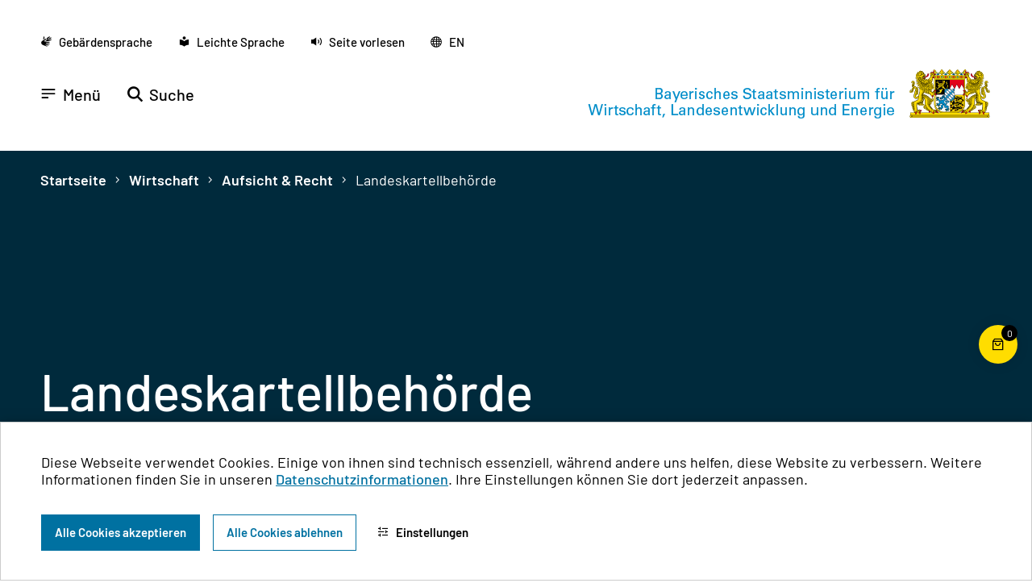

--- FILE ---
content_type: text/html; charset=utf-8
request_url: https://www.stmwi.bayern.de/wirtschaft/aufsicht-und-recht/landeskartellbehoerde/
body_size: 36150
content:
<!DOCTYPE html>
<html lang="de">
<head>

<meta charset="utf-8">
<!-- 
	This website is powered by TYPO3 - inspiring people to share!
	TYPO3 is a free open source Content Management Framework initially created by Kasper Skaarhoj and licensed under GNU/GPL.
	TYPO3 is copyright 1998-2026 of Kasper Skaarhoj. Extensions are copyright of their respective owners.
	Information and contribution at https://typo3.org/
-->


<link rel="icon" href="/_assets/eaccdbe744b5adfcfad34921be16874a/Images/Favicon/favicon.ico" type="image/vnd.microsoft.icon">
<title>Landeskartellbehörde - Bayerisches Staatsministerium für Wirtschaft, Landesentwicklung und Energie</title>
<meta name="generator" content="TYPO3 CMS">
<meta name="viewport" content="width=device-width, initial-scale=1, shrink-to-fit=no">
<meta name="robots" content="index,follow">
<meta property="og:image" content="https://www.stmwi.bayern.de/_assets/eaccdbe744b5adfcfad34921be16874a/Images/StMWi_SocialMediaDefault_1200x627px.jpg">
<meta property="og:image:url" content="https://www.stmwi.bayern.de/_assets/eaccdbe744b5adfcfad34921be16874a/Images/StMWi_SocialMediaDefault_1200x627px.jpg">
<meta property="og:image:width" content="1200">
<meta property="og:image:height" content="627">
<meta property="og:site_name" content="Bayerisches Staatsministerium für Wirtschaft, Landesentwicklung und Energie">
<meta name="twitter:card" content="summary">
<meta name="google-site-verification" content="2ZXbTy6JhMDFnP5QMBc8p0OoDM0AoLawIi7jeZo6I64">
<meta name="siwecostoken" content="0QS3n3vS58ycde1jw509FhmrjVz2pZ7qGKYvrWm8ZUG2zI2pP9X6g9fy4xhiTJ9A">


<link rel="stylesheet" href="/typo3temp/assets/compressed/merged-52d5205f26e3e6954c5035756956746d-538981a76c71619668b1d05ed03d7ff3.css?1769088110" media="all">
<link rel="stylesheet" href="/typo3temp/assets/compressed/merged-056639d5f1afcdea90dee8e159387b6f-986d3db1f12d021d947f7a836e352404.css?1767863010" media="print">






<script type="text/javascript">var publCartOrderPage = '/publikationen/bestellungen/';var publCartAjaxPage = '144';var publOrderAjaxPage = '157';var publOrderStateAjaxPage = '706';            </script><!-- Matomo Tag Manager -->
<script>
  var _mtm = window._mtm = window._mtm || [];
  _mtm.push({'mtm.startTime': (new Date().getTime()), 'event': 'mtm.Start'});
  (function() {
    var d=document, g=d.createElement('script'), s=d.getElementsByTagName('script')[0];
    g.async=true; g.src='https://www.stmwi.bayern.de/container_Mxxjphrm_stmwi_0ff14267ac1e016c154195da.js'; s.parentNode.insertBefore(g,s);
  })();
</script>
<!-- End Matomo Tag Manager --><link rel="apple-touch-icon" sizes="180x180" href="/_assets/eaccdbe744b5adfcfad34921be16874a/Images/Favicon/apple-touch-icon.png">
<link rel="icon" type="image/png" sizes="32x32" href="/_assets/eaccdbe744b5adfcfad34921be16874a/Images/Favicon/favicon-32x32.png">
<link rel="icon" type="image/png" sizes="16x16" href="/_assets/eaccdbe744b5adfcfad34921be16874a/Images/Favicon/favicon-16x16.png">
<link rel="manifest" href="/_assets/eaccdbe744b5adfcfad34921be16874a/Images/Favicon/site.webmanifest">                <script type="text/javascript">var txStmwiGpInstitutionen = '283';                </script>
<link rel="canonical" href="https://www.stmwi.bayern.de/wirtschaft/aufsicht-und-recht/landeskartellbehoerde/"/>
</head>
<body id="pid98" class=" page page-pid-98 level-5">

<a href="#nav-btn" class="skip-to-region">
        Zur Navigation springen
    </a><a href="#main" class="skip-to-region">
        Zum Inhalt springen
    </a><a href="#footer" class="skip-to-region">
        Zur Fußzeile springen
    </a><div id="top"></div><div class="site"><header id="page-header"><section class="header-wrap--outer"><div class="header-wrap"><nav class="header__accessibility-nav"><ul class="header-accessibility__menu"><li class="header-accessibility__menu-item"><a href="/gebaerdensprache/" class="accessibility-menu-link" aria-label="Zu der Seite Gebärdensprache wechseln"><i class="icon icon-Sign_Language" aria-hidden="true" role="presentation"></i><span class="accessibility-menu-link__title">Gebärdensprache</span></a></li><li class="header-accessibility__menu-item"><a href="/leichte-sprache/" class="accessibility-menu-link" aria-label="Zu der Seite Leichte Sprache wechseln"><i class="icon icon-Leichte-Sprache" aria-hidden="true" role="presentation"></i><span class="accessibility-menu-link__title">Leichte Sprache</span></a></li><li class="header-accessibility__menu-item"><div class="readspeaker"><a class="accessibility-menu-link readspeaker__link rsbtn_play"
                rel="nofollow"
                accesskey="L"
                href="//app-eu.readspeaker.com/cgi-bin/rsent?customerid=5867&amp;lang=de_de&amp;readid=main&amp;url=https%3A%2F%2Fwww.stmwi.bayern.de%2Fwirtschaft%2Faufsicht-und-recht%2Flandeskartellbehoerde%2F"
                role="button"
                title="Seite vorlesen lassen"
                aria-label="Seite vorlesen lassen"
                data-target="xp1"><i class="icon icon-Sound" aria-hidden="true" role="presentation"></i><span class="accessibility-menu-link__title">Seite vorlesen</span></a></div><div class="readspeaker-tools-wrapper"><div id="xp1" class="readspeaker-tools rs_addtools rs_splitbutton rs_preserve rs_skip rs_exp rsbtn"></div></div></li><li class="header-accessibility__menu-item"><a href="/english/" class="accessibility-menu-link" aria-label="Zu der englischen Seite wechseln"><i class="icon icon-sphere" aria-hidden="true" role="presentation"></i><span class="accessibility-menu-link__title">EN</span></a></li></ul></nav><div class="header__ministry-logo-wrap"><a title="Bayerisches Staatsministerium für Wirtschaft, Landesentwicklung und Energie" href="/"><img class="header__ministry-logo header__ministry-logo--lettering" alt="Bayerisches Staatsministerium für Wirtschaft, Landesentwicklung und Energie" src="/_assets/4505889404aa7cfdfcca109dad7c58c5/Image/stmwivt_kopf_wappen.png" width="510" height="61" /><img class="header__ministry-logo header__ministry-logo--image-only" alt="Bayerisches Staatsministerium für Wirtschaft, Landesentwicklung und Energie" src="/_assets/4505889404aa7cfdfcca109dad7c58c5/Image/wappen.png" width="250" height="151" /></a></div><div class="header__navigation-wrap"><div class="navigation"><div class="mainnav"><nav class="header--nav header--nav-main"
     aria-label="Hauptmenü"
     id="main-navigation"><button id="nav-btn" class="nav--toggle" type="button" aria-labelledby="main-navigation"><i class="icon icon-icon_menu" aria-hidden="true" role="presentation"></i><span class="nav--toggle--text">Menü</span></button><div class="nav--container"><div class="nav--container__diamond-wrapper"><img class="nav--container__diamonds-image" src="/_assets/eaccdbe744b5adfcfad34921be16874a/Images/raute_navigation.svg" width="230" height="456" alt="" /></div><ul class="menu--mega-menu menu-items"><li data-submenu="7"
                            class="menu-item menu-item__main menu-item__level-0 menu-item--first menu-item__active"><div class="menu-item--inner"><a class="menu-item--link menu-item--link--7 menu-item--link__has-children menu-item--link__level-0 menu-item--link__active"
                                   href="/" aria-label="Wirtschaft">Wirtschaft</a></div></li><li data-submenu="8"
                            class="menu-item menu-item__main menu-item__level-0"><div class="menu-item--inner"><a class="menu-item--link menu-item--link--8 menu-item--link__has-children menu-item--link__level-0"
                                   href="/landesentwicklung/ziele-und-aufgaben/" aria-label="Landesentwicklung">Landesentwicklung</a></div></li><li data-submenu="9"
                            class="menu-item menu-item__main menu-item__level-0"><div class="menu-item--inner"><a class="menu-item--link menu-item--link--9 menu-item--link__has-children menu-item--link__level-0"
                                   href="/" aria-label="Energie">Energie</a></div></li><li data-submenu="913"
                            class="menu-item menu-item__main menu-item__level-0"><div class="menu-item--inner"><a class="menu-item--link menu-item--link--913 menu-item--link__has-children menu-item--link__level-0"
                                   href="/" aria-label="Jagd &amp; Forst">Jagd &amp; Forst</a></div></li><li data-submenu="19"
                            class="menu-item menu-item__main menu-item__level-0"><div class="menu-item--inner"><a class="menu-item--link menu-item--link--19 menu-item--link__has-children menu-item--link__level-0"
                                   href="/" aria-label="Ministerium">Ministerium</a></div></li><li data-submenu="252"
                            class="menu-item menu-item__main menu-item__level-0"><div class="menu-item--inner"><a class="menu-item--link menu-item--link--252 menu-item--link__has-children menu-item--link__level-0"
                                   href="/presse/pressestelle/" aria-label="Presse">Presse</a></div></li><li class="menu-item menu-item__level-0 menu-item__meta menu-item__meta--first"><div class="menu-item--inner"><a class="menu-item--link menu-item--link__level-0"
                           href="/foerderungen/"
                           aria-label="Förderungen">Förderungen</a></div></li><li class="menu-item menu-item__level-0 menu-item__meta"><div class="menu-item--inner"><a class="menu-item--link menu-item--link__level-0"
                           href="/wettbewerbe/"
                           aria-label="Wettbewerbe">Wettbewerbe</a></div></li><li class="menu-item menu-item__level-0 menu-item__meta"><div class="menu-item--inner"><a class="menu-item--link menu-item--link__level-0"
                           href="/publikationen/"
                           aria-label="Publikationen">Publikationen</a></div></li><li class="menu-item menu-item__level-0 menu-item__meta"><div class="menu-item--inner"><a class="menu-item--link menu-item--link__level-0"
                           href="/mediathek/"
                           aria-label="Mediathek">Mediathek</a></div></li><li class="menu-item menu-item__level-0 menu-item__meta"><div class="menu-item--inner"><a class="menu-item--link menu-item--link__level-0"
                           href="/veranstaltungen/"
                           aria-label="Veranstaltungen">Veranstaltungen</a></div></li></ul><div class="nav--sub-container"><ul data-menu-parent="7"
            class="sub-menu-items sub-menu-items__subnav sub-menu-items__level-1 sub-menu-items__subnav--7"><li class="sub-menu-previous"><button type="button" class="menu-item--caret-previous"><i class="icon icon-icon_arrow_left"
                                                                           aria-hidden="true"
                                                                           role="presentation"></i><span
                    class="sr-only">Untermenü auf- oder zuklappen</span></button></li><li class="sub-menu-item sub-menu-item__level-1 sub-menu-item__has-children"><div class="sub-menu-item--inner"><a class="sub-menu-item--link sub-menu-item--link__has-children sub-menu-item--link__level-1"
                       href="/wirtschaft/wirtschaftspolitik/" aria-label="Wirtschaftspolitik">Wirtschaftspolitik</a><button type="button" class="menu-item--caret"><i class="icon icon-icon_chevron_right"
                                                                      aria-hidden="true" role="presentation"></i><span
                        class="sr-only">Meldung auf- oder zuklappen</span></button></div><ul class="sub-menu-items sub-menu-items__subnav sub-menu-items__level-2" data-level="2"><li class="menu-item menu-item__level-2 sub-menu-item sub-menu-item__level-2"><div class="menu-item--inner"><a class="menu-item--link menu-item--link__level-2"
           href="/wirtschaft/wirtschaftspolitik/arbeitsmarkt-konjunktur/" >
            Arbeitsmarkt &amp; Konjunktur
        </a></div></li><li class="menu-item menu-item__level-2 sub-menu-item sub-menu-item__level-2"><div class="menu-item--inner"><a class="menu-item--link menu-item--link__level-2"
           href="/wirtschaft/wirtschaftspolitik/regionale-wirtschaft/" >
            Regionale Wirtschaft
        </a></div></li><li class="menu-item menu-item__level-2 sub-menu-item sub-menu-item__level-2"><div class="menu-item--inner"><a class="menu-item--link menu-item--link__level-2"
           href="/wirtschaft/wirtschaftspolitik/industriestandort-bayern/" >
            Industrie
        </a></div></li><li class="menu-item menu-item__level-2 sub-menu-item sub-menu-item__level-2"><div class="menu-item--inner"><a class="menu-item--link menu-item--link__level-2"
           href="/wirtschaft/wirtschaftspolitik/demografischer-wandel/" >
            Demografischer Wandel
        </a></div></li><li class="menu-item menu-item__level-2 sub-menu-item sub-menu-item__level-2"><div class="menu-item--inner"><a class="menu-item--link menu-item--link__level-2"
           href="/wirtschaft/wirtschaftspolitik/nachhaltiges-wirtschaften/" >
            Nachhaltiges Wirtschaften und Transformation
        </a></div></li><li class="menu-item menu-item__level-2 sub-menu-item sub-menu-item__level-2"><div class="menu-item--inner"><a class="menu-item--link menu-item--link__level-2"
           href="/wirtschaft/wirtschaftspolitik/biooekonomie/" >
            Bioökonomie
        </a></div></li><li class="menu-item menu-item__level-2 sub-menu-item sub-menu-item__level-2"><div class="menu-item--inner"><a class="menu-item--link menu-item--link__level-2"
           href="/wirtschaft/wirtschaftspolitik/finanzplatz-bayern/" >
            Finanzplatz Bayern
        </a></div></li><li class="menu-item menu-item__level-2 sub-menu-item sub-menu-item__level-2"><div class="menu-item--inner"><a class="menu-item--link menu-item--link__level-2"
           href="/spielzeugland-bayern/" >
            Spielzeugland.Bayern
        </a></div></li><li class="menu-item menu-item__level-2 sub-menu-item sub-menu-item__level-2"><div class="menu-item--inner"><a class="menu-item--link menu-item--link__level-2"
           href="/wirtschaft/wirtschaftspolitik/informationen-zu-corona-wirtschaftshilfen/" >
            Informationen zu Corona-Wirtschaftshilfen
        </a></div></li></ul></li><li class="sub-menu-item sub-menu-item__level-1 sub-menu-item__has-children"><div class="sub-menu-item--inner"><a class="sub-menu-item--link sub-menu-item--link__has-children sub-menu-item--link__level-1"
                       href="/wirtschaft/mittelstand/" aria-label="Mittelstand">Mittelstand</a><button type="button" class="menu-item--caret"><i class="icon icon-icon_chevron_right"
                                                                      aria-hidden="true" role="presentation"></i><span
                        class="sr-only">Meldung auf- oder zuklappen</span></button></div><ul class="sub-menu-items sub-menu-items__subnav sub-menu-items__level-2" data-level="2"><li class="menu-item menu-item__level-2 sub-menu-item sub-menu-item__level-2"><div class="menu-item--inner"><a class="menu-item--link menu-item--link__level-2"
           href="/wirtschaft/mittelstand/handwerk/" >
            Handwerk
        </a></div></li><li class="menu-item menu-item__level-2 sub-menu-item sub-menu-item__level-2"><div class="menu-item--inner"><a class="menu-item--link menu-item--link__level-2"
           href="/wirtschaft/mittelstand/handel/" >
            Handel
        </a></div></li><li class="menu-item menu-item__level-2 sub-menu-item sub-menu-item__level-2"><div class="menu-item--inner"><a class="menu-item--link menu-item--link__level-2"
           href="/erfolgreich-handeln/" >
            Erfolgreich handeln
        </a></div></li><li class="menu-item menu-item__level-2 sub-menu-item sub-menu-item__level-2"><div class="menu-item--inner"><a class="menu-item--link menu-item--link__level-2"
           href="/wirtschaft/mittelstand/digitale-champions/" >
            Digitale Champions
        </a></div></li><li class="menu-item menu-item__level-2 sub-menu-item sub-menu-item__level-2"><div class="menu-item--inner"><a class="menu-item--link menu-item--link__level-2 menu-item--link__external"
           href="https://www.gruenderland.bayern/" target="_blank">
            Gründerland Bayern
        </a></div></li><li class="menu-item menu-item__level-2 sub-menu-item sub-menu-item__level-2"><div class="menu-item--inner"><a class="menu-item--link menu-item--link__level-2"
           href="/wirtschaft/mittelstand/unternehmensfinanzierung/" >
            Unternehmensfinanzierung
        </a></div></li><li class="menu-item menu-item__level-2 sub-menu-item sub-menu-item__level-2"><div class="menu-item--inner"><a class="menu-item--link menu-item--link__level-2"
           href="/wirtschaft/mittelstand/mittelstandspakt/" >
            Mittelstandspakt Bayern
        </a></div></li><li class="menu-item menu-item__level-2 sub-menu-item sub-menu-item__level-2"><div class="menu-item--inner"><a class="menu-item--link menu-item--link__level-2"
           href="/wirtschaft/mittelstand/unternehmensnachfolge/" >
            Unternehmensnachfolge
        </a></div></li><li class="menu-item menu-item__level-2 sub-menu-item sub-menu-item__level-2"><div class="menu-item--inner"><a class="menu-item--link menu-item--link__level-2"
           href="/wirtschaft/mittelstand/dienstleistungen-freie-berufe/" >
            Dienstleistungen &amp; Freie Berufe
        </a></div></li><li class="menu-item menu-item__level-2 sub-menu-item sub-menu-item__level-2"><div class="menu-item--inner"><a class="menu-item--link menu-item--link__level-2"
           href="/wirtschaft/mittelstand/kultur-und-kreativwirtschaft/" >
            Kultur- und Kreativwirtschaft
        </a></div></li><li class="menu-item menu-item__level-2 sub-menu-item sub-menu-item__level-2"><div class="menu-item--inner"><a class="menu-item--link menu-item--link__level-2"
           href="/wirtschaft/mittelstand/hybride-bedrohungen/" >
            Hybride Bedrohungen
        </a></div></li><li class="menu-item menu-item__level-2 sub-menu-item sub-menu-item__level-2"><div class="menu-item--inner"><a class="menu-item--link menu-item--link__level-2"
           href="/wirtschaft/mittelstand/it-sicherheit-und-resilienz/" >
            IT-Sicherheit und Resilienz
        </a></div></li></ul></li><li class="sub-menu-item sub-menu-item__level-1 sub-menu-item__has-children"><div class="sub-menu-item--inner"><a class="sub-menu-item--link sub-menu-item--link__has-children sub-menu-item--link__level-1"
                       href="/wirtschaft/ausbildung-beruf/" aria-label="Ausbildung &amp; Beruf">Ausbildung &amp; Beruf</a><button type="button" class="menu-item--caret"><i class="icon icon-icon_chevron_right"
                                                                      aria-hidden="true" role="presentation"></i><span
                        class="sr-only">Meldung auf- oder zuklappen</span></button></div><ul class="sub-menu-items sub-menu-items__subnav sub-menu-items__level-2" data-level="2"><li class="menu-item menu-item__level-2 sub-menu-item sub-menu-item__level-2"><div class="menu-item--inner"><a class="menu-item--link menu-item--link__level-2"
           href="/wirtschaft/ausbildung-beruf/fachkraeftestrategie/" >
            Fachkräftestrategie
        </a></div></li><li class="menu-item menu-item__level-2 sub-menu-item sub-menu-item__level-2"><div class="menu-item--inner"><a class="menu-item--link menu-item--link__level-2"
           href="/make-it-in-bavaria/" >
            Make it in Bavaria
        </a></div></li><li class="menu-item menu-item__level-2 sub-menu-item sub-menu-item__level-2"><div class="menu-item--inner"><a class="menu-item--link menu-item--link__level-2"
           href="/wirtschaft/ausbildung-beruf/auslaendische-berufsqualifikationen/" >
            Ausländische Berufsqualifikationen
        </a></div></li><li class="menu-item menu-item__level-2 sub-menu-item sub-menu-item__level-2"><div class="menu-item--inner"><a class="menu-item--link menu-item--link__level-2"
           href="/wirtschaft/ausbildung-beruf/meisterbonus/" >
            Meisterbonus
        </a></div></li><li class="menu-item menu-item__level-2 sub-menu-item sub-menu-item__level-2"><div class="menu-item--inner"><a class="menu-item--link menu-item--link__level-2"
           href="/berufsstart-in-bayern/" >
            Berufsstart in Bayern
        </a></div></li></ul></li><li class="menu-item menu-item__level-1 sub-menu-item sub-menu-item__level-1"><div class="menu-item--inner"><a class="menu-item--link menu-item--link__level-1"
           href="/wirtschaft/elementarschadenversicherung/" >
            Elementarschadenversicherung
        </a></div></li><li class="sub-menu-item sub-menu-item__level-1 sub-menu-item__has-children"><div class="sub-menu-item--inner"><a class="sub-menu-item--link sub-menu-item--link__has-children sub-menu-item--link__level-1"
                       href="/wirtschaft/forschung-technologie/" aria-label="Forschung &amp; Technologie">Forschung &amp; Technologie</a><button type="button" class="menu-item--caret"><i class="icon icon-icon_chevron_right"
                                                                      aria-hidden="true" role="presentation"></i><span
                        class="sr-only">Meldung auf- oder zuklappen</span></button></div><ul class="sub-menu-items sub-menu-items__subnav sub-menu-items__level-2" data-level="2"><li class="menu-item menu-item__level-2 sub-menu-item sub-menu-item__level-2"><div class="menu-item--inner"><a class="menu-item--link menu-item--link__level-2"
           href="/iaa-mobility-2025/" >
            IAA MOBILITY 2025
        </a></div></li><li class="menu-item menu-item__level-2 sub-menu-item sub-menu-item__level-2"><div class="menu-item--inner"><a class="menu-item--link menu-item--link__level-2"
           href="/bayern-spricht-ueber-5g/" >
            Bayern spricht über 5G
        </a></div></li><li class="menu-item menu-item__level-2 sub-menu-item sub-menu-item__level-2"><div class="menu-item--inner"><a class="menu-item--link menu-item--link__level-2"
           href="/wirtschaft/forschung-technologie/hightech-agenda-bayern/" >
            Hightech Agenda Bayern
        </a></div></li><li class="menu-item menu-item__level-2 sub-menu-item sub-menu-item__level-2"><div class="menu-item--inner"><a class="menu-item--link menu-item--link__level-2"
           href="/wirtschaft/forschung-technologie/bayerische-forschungs-und-innovationsagentur/" >
            Bayerische Forschungs- und Innovationsagentur
        </a></div></li><li class="menu-item menu-item__level-2 sub-menu-item sub-menu-item__level-2"><div class="menu-item--inner"><a class="menu-item--link menu-item--link__level-2"
           href="/wirtschaft/forschung-technologie/bayern-innovativ/" >
            Bayern Innovativ
        </a></div></li><li class="menu-item menu-item__level-2 sub-menu-item sub-menu-item__level-2"><div class="menu-item--inner"><a class="menu-item--link menu-item--link__level-2"
           href="/wirtschaft/forschung-technologie/luft-und-raumfahrt/" >
            Luft- und Raumfahrt
        </a></div></li><li class="menu-item menu-item__level-2 sub-menu-item sub-menu-item__level-2"><div class="menu-item--inner"><a class="menu-item--link menu-item--link__level-2"
           href="/wirtschaft/forschung-technologie/cluster-offensive-bayern/" >
            Cluster-Offensive Bayern
        </a></div></li><li class="menu-item menu-item__level-2 sub-menu-item sub-menu-item__level-2"><div class="menu-item--inner"><a class="menu-item--link menu-item--link__level-2"
           href="/wirtschaft/forschung-technologie/bayerischer-pharmagipfel/" >
            Bayerischer Pharmagipfel
        </a></div></li></ul></li><li class="sub-menu-item sub-menu-item__level-1 sub-menu-item__has-children"><div class="sub-menu-item--inner"><a class="sub-menu-item--link sub-menu-item--link__has-children sub-menu-item--link__level-1"
                       href="/wirtschaft/internationalisierung/" aria-label="Internationalisierung">Internationalisierung</a><button type="button" class="menu-item--caret"><i class="icon icon-icon_chevron_right"
                                                                      aria-hidden="true" role="presentation"></i><span
                        class="sr-only">Meldung auf- oder zuklappen</span></button></div><ul class="sub-menu-items sub-menu-items__subnav sub-menu-items__level-2" data-level="2"><li class="menu-item menu-item__level-2 sub-menu-item sub-menu-item__level-2"><div class="menu-item--inner"><a class="menu-item--link menu-item--link__level-2 menu-item--link__external"
           href="https://www.invest-in-bavaria.com/" target="_blank">
            Invest in Bavaria
        </a></div></li><li class="menu-item menu-item__level-2 sub-menu-item sub-menu-item__level-2"><div class="menu-item--inner"><a class="menu-item--link menu-item--link__level-2"
           href="/wirtschaft/internationalisierung/auslandsrepraesentanzen/" target="_blank">
            Auslandsrepräsentanzen
        </a></div></li><li class="menu-item menu-item__level-2 sub-menu-item sub-menu-item__level-2"><div class="menu-item--inner"><a class="menu-item--link menu-item--link__level-2"
           href="/wirtschaft/internationalisierung/messeplaetze/" >
            Messeplätze
        </a></div></li><li class="menu-item menu-item__level-2 sub-menu-item sub-menu-item__level-2"><div class="menu-item--inner"><a class="menu-item--link menu-item--link__level-2"
           href="/wirtschaft/internationalisierung/delegationsreisen/" >
            Delegationsreisen
        </a></div></li><li class="menu-item menu-item__level-2 sub-menu-item sub-menu-item__level-2"><div class="menu-item--inner"><a class="menu-item--link menu-item--link__level-2"
           href="/wirtschaft/internationalisierung/entwicklungspolitik/" >
            Entwicklungspolitik
        </a></div></li><li class="menu-item menu-item__level-2 sub-menu-item sub-menu-item__level-2"><div class="menu-item--inner"><a class="menu-item--link menu-item--link__level-2"
           href="/wiederaufbau-ukraine/" >
            Beteiligung am Wiederaufbau der Ukraine
        </a></div></li></ul></li><li class="sub-menu-item sub-menu-item__level-1 sub-menu-item__has-children"><div class="sub-menu-item--inner"><a class="sub-menu-item--link sub-menu-item--link__has-children sub-menu-item--link__level-1 menu-item--link__active"
                       href="/wirtschaft/aufsicht-und-recht/" aria-label="Aufsicht &amp; Recht">Aufsicht &amp; Recht</a><button type="button" class="menu-item--caret menu-item--caret__active"><i class="icon icon-icon_chevron_right"
                                                                      aria-hidden="true" role="presentation"></i><span
                        class="sr-only">Meldung auf- oder zuklappen</span></button></div><ul class="sub-menu-items sub-menu-items__subnav sub-menu-items__level-2" data-level="2"><li class="menu-item menu-item__level-2 sub-menu-item sub-menu-item__level-2"><div class="menu-item--inner"><a class="menu-item--link menu-item--link__level-2 menu-item--link__current"
           href="/wirtschaft/aufsicht-und-recht/landeskartellbehoerde/" >
            Landeskartellbehörde
        </a></div></li><li class="menu-item menu-item__level-2 sub-menu-item sub-menu-item__level-2"><div class="menu-item--inner"><a class="menu-item--link menu-item--link__level-2"
           href="/wirtschaft/aufsicht-und-recht/eich-und-beschussverwaltung/" >
            Eich- und Beschussverwaltung
        </a></div></li><li class="menu-item menu-item__level-2 sub-menu-item sub-menu-item__level-2"><div class="menu-item--inner"><a class="menu-item--link menu-item--link__level-2"
           href="/wirtschaft/aufsicht-und-recht/oeffentliches-auftragswesen/" >
            Öffentliches Auftragswesen
        </a></div></li><li class="menu-item menu-item__level-2 sub-menu-item sub-menu-item__level-2"><div class="menu-item--inner"><a class="menu-item--link menu-item--link__level-2"
           href="/wirtschaft/aufsicht-und-recht/gewerberecht/" >
            Gewerberecht
        </a></div></li><li class="menu-item menu-item__level-2 sub-menu-item sub-menu-item__level-2"><div class="menu-item--inner"><a class="menu-item--link menu-item--link__level-2"
           href="/wirtschaft/aufsicht-und-recht/marktueberwachung/" >
            Marktüberwachung
        </a></div></li><li class="menu-item menu-item__level-2 sub-menu-item sub-menu-item__level-2"><div class="menu-item--inner"><a class="menu-item--link menu-item--link__level-2"
           href="/wirtschaft/aufsicht-und-recht/normung-qualitaetsmanagement/" >
            Normung &amp; Qualitätsmanagement
        </a></div></li><li class="menu-item menu-item__level-2 sub-menu-item sub-menu-item__level-2"><div class="menu-item--inner"><a class="menu-item--link menu-item--link__level-2"
           href="/wirtschaft/aufsicht-und-recht/de-minimis-register/" >
            De-minimis-Register
        </a></div></li></ul></li></ul><ul data-menu-parent="8"
            class="sub-menu-items sub-menu-items__subnav sub-menu-items__level-1 sub-menu-items__subnav--8"><li class="sub-menu-previous"><button type="button" class="menu-item--caret-previous"><i class="icon icon-icon_arrow_left"
                                                                           aria-hidden="true"
                                                                           role="presentation"></i><span
                    class="sr-only">Untermenü auf- oder zuklappen</span></button></li><li class="menu-item menu-item__level-1 sub-menu-item sub-menu-item__level-1"><div class="menu-item--inner"><a class="menu-item--link menu-item--link__level-1"
           href="/landesentwicklung/ziele-und-aufgaben/" >
            Ziele &amp; Aufgaben
        </a></div></li><li class="sub-menu-item sub-menu-item__level-1 sub-menu-item__has-children"><div class="sub-menu-item--inner"><a class="sub-menu-item--link sub-menu-item--link__has-children sub-menu-item--link__level-1"
                       href="/landesentwicklung/handlungsebenen-zustaendigkeiten/" aria-label="Handlungsebenen &amp; Zuständigkeiten">Handlungsebenen &amp; Zuständigkeiten</a><button type="button" class="menu-item--caret"><i class="icon icon-icon_chevron_right"
                                                                      aria-hidden="true" role="presentation"></i><span
                        class="sr-only">Meldung auf- oder zuklappen</span></button></div><ul class="sub-menu-items sub-menu-items__subnav sub-menu-items__level-2" data-level="2"><li class="menu-item menu-item__level-2 sub-menu-item sub-menu-item__level-2"><div class="menu-item--inner"><a class="menu-item--link menu-item--link__level-2"
           href="/landesentwicklung/handlungsebenen-zustaendigkeiten/landes-und-regionalplanung/" >
            Landes- und Regionalplanung
        </a></div></li><li class="menu-item menu-item__level-2 sub-menu-item sub-menu-item__level-2"><div class="menu-item--inner"><a class="menu-item--link menu-item--link__level-2"
           href="/landesentwicklung/handlungsebenen-zustaendigkeiten/bundesraumordnung/" >
            Bundesraumordnung
        </a></div></li><li class="menu-item menu-item__level-2 sub-menu-item sub-menu-item__level-2"><div class="menu-item--inner"><a class="menu-item--link menu-item--link__level-2"
           href="/landesentwicklung/handlungsebenen-zustaendigkeiten/europaeische-raumentwicklung/" >
            Europäische Raumentwicklung
        </a></div></li></ul></li><li class="menu-item menu-item__level-1 sub-menu-item sub-menu-item__level-1"><div class="menu-item--inner"><a class="menu-item--link menu-item--link__level-1"
           href="/landesentwicklung/rechtsgrundlagen/" >
            Rechtsgrundlagen
        </a></div></li><li class="sub-menu-item sub-menu-item__level-1 sub-menu-item__has-children"><div class="sub-menu-item--inner"><a class="sub-menu-item--link sub-menu-item--link__has-children sub-menu-item--link__level-1"
                       href="/landesentwicklung/instrumente/" aria-label="Instrumente">Instrumente</a><button type="button" class="menu-item--caret"><i class="icon icon-icon_chevron_right"
                                                                      aria-hidden="true" role="presentation"></i><span
                        class="sr-only">Meldung auf- oder zuklappen</span></button></div><ul class="sub-menu-items sub-menu-items__subnav sub-menu-items__level-2" data-level="2"><li class="menu-item menu-item__level-2 sub-menu-item sub-menu-item__level-2"><div class="menu-item--inner"><a class="menu-item--link menu-item--link__level-2"
           href="/landesentwicklung/instrumente/landesentwicklungsprogramm/" >
            Landesentwicklungsprogramm
        </a></div></li><li class="menu-item menu-item__level-2 sub-menu-item sub-menu-item__level-2"><div class="menu-item--inner"><a class="menu-item--link menu-item--link__level-2"
           href="/landesentwicklung/instrumente/regionalplaene/" >
            Regionalpläne
        </a></div></li><li class="menu-item menu-item__level-2 sub-menu-item sub-menu-item__level-2"><div class="menu-item--inner"><a class="menu-item--link menu-item--link__level-2"
           href="/landesentwicklung/instrumente/raumvertraeglichkeitspruefung/" >
            Raumverträglichkeitsprüfung
        </a></div></li><li class="menu-item menu-item__level-2 sub-menu-item sub-menu-item__level-2"><div class="menu-item--inner"><a class="menu-item--link menu-item--link__level-2"
           href="/landesentwicklung/instrumente/raumordnungsbericht/" >
            Raumordnungsbericht
        </a></div></li><li class="menu-item menu-item__level-2 sub-menu-item sub-menu-item__level-2"><div class="menu-item--inner"><a class="menu-item--link menu-item--link__level-2"
           href="/landesentwicklung/instrumente/regionalmanagement/" >
            Regionalmanagement
        </a></div></li><li class="menu-item menu-item__level-2 sub-menu-item sub-menu-item__level-2"><div class="menu-item--inner"><a class="menu-item--link menu-item--link__level-2"
           href="/landesentwicklung/instrumente/regionalmarketing/" >
            Regionalmarketing
        </a></div></li><li class="menu-item menu-item__level-2 sub-menu-item sub-menu-item__level-2"><div class="menu-item--inner"><a class="menu-item--link menu-item--link__level-2"
           href="/landesentwicklung/instrumente/teilraumgutachten-und-entwicklungs-konzepte/" >
            Teilraumgutachten und Entwicklungskonzepte
        </a></div></li><li class="menu-item menu-item__level-2 sub-menu-item sub-menu-item__level-2"><div class="menu-item--inner"><a class="menu-item--link menu-item--link__level-2"
           href="/landesentwicklung/instrumente/metropolregionen-in-bayern/" >
            Metropolregionen in Bayern
        </a></div></li></ul></li><li class="menu-item menu-item__level-1 sub-menu-item sub-menu-item__level-1"><div class="menu-item--inner"><a class="menu-item--link menu-item--link__level-1 menu-item--link__external"
           href="https://www.flaechensparoffensive.bayern" target="_blank">
            Flächensparoffensive
        </a></div></li><li class="sub-menu-item sub-menu-item__level-1 sub-menu-item__has-children"><div class="sub-menu-item--inner"><a class="sub-menu-item--link sub-menu-item--link__has-children sub-menu-item--link__level-1"
                       href="/landesentwicklung/zentrenprogramme/" aria-label="Projekte der Landesentwicklung">Projekte der Landesentwicklung</a><button type="button" class="menu-item--caret"><i class="icon icon-icon_chevron_right"
                                                                      aria-hidden="true" role="presentation"></i><span
                        class="sr-only">Meldung auf- oder zuklappen</span></button></div><ul class="sub-menu-items sub-menu-items__subnav sub-menu-items__level-2" data-level="2"><li class="menu-item menu-item__level-2 sub-menu-item sub-menu-item__level-2"><div class="menu-item--inner"><a class="menu-item--link menu-item--link__level-2"
           href="/landesentwicklung/zentrenprogramme/kreative-zentren/" >
            Innovationsprogramm Kreative Zentren
        </a></div></li><li class="menu-item menu-item__level-2 sub-menu-item sub-menu-item__level-2"><div class="menu-item--inner"><a class="menu-item--link menu-item--link__level-2"
           href="/landesentwicklung/zentrenprogramme/fitnessprogramm-starke-zentren/" >
            Fitnessprogramm Starke Zentren
        </a></div></li><li class="menu-item menu-item__level-2 sub-menu-item sub-menu-item__level-2"><div class="menu-item--inner"><a class="menu-item--link menu-item--link__level-2"
           href="/landesentwicklung/young-planners/" >
            Young Planners
        </a></div></li></ul></li><li class="menu-item menu-item__level-1 sub-menu-item sub-menu-item__level-1"><div class="menu-item--inner"><a class="menu-item--link menu-item--link__level-1"
           href="/landesentwicklung/europaeische-territoriale-zusammenarbeit-interreg/" >
            Europäische territoriale Zusammenarbeit - INTERREG
        </a></div></li><li class="menu-item menu-item__level-1 sub-menu-item sub-menu-item__level-1"><div class="menu-item--inner"><a class="menu-item--link menu-item--link__level-1"
           href="/landesentwicklung/bayernnetz-fuer-radler/" >
            Bayernnetz für Radler
        </a></div></li><li class="menu-item menu-item__level-1 sub-menu-item sub-menu-item__level-1"><div class="menu-item--inner"><a class="menu-item--link menu-item--link__level-1"
           href="/landesentwicklung/partner-der-landesentwicklung/" >
            Partner der Landesentwicklung
        </a></div></li><li class="menu-item menu-item__level-1 sub-menu-item sub-menu-item__level-1"><div class="menu-item--inner"><a class="menu-item--link menu-item--link__level-1"
           href="/landesentwicklung/digitale-planung-in-der-landesentwicklung/" >
            Digitale Planung in der Landesentwicklung
        </a></div></li><li class="sub-menu-item sub-menu-item__level-1 sub-menu-item__has-children"><div class="sub-menu-item--inner"><a class="sub-menu-item--link sub-menu-item--link__has-children sub-menu-item--link__level-1"
                       href="/landesentwicklung/raumbeobachtung/" aria-label="Raumbeobachtung">Raumbeobachtung</a><button type="button" class="menu-item--caret"><i class="icon icon-icon_chevron_right"
                                                                      aria-hidden="true" role="presentation"></i><span
                        class="sr-only">Meldung auf- oder zuklappen</span></button></div><ul class="sub-menu-items sub-menu-items__subnav sub-menu-items__level-2" data-level="2"><li class="menu-item menu-item__level-2 sub-menu-item sub-menu-item__level-2"><div class="menu-item--inner"><a class="menu-item--link menu-item--link__level-2"
           href="/landesentwicklung/raumbeobachtung/geoinformationssystem/" >
            Geoinformationssystem
        </a></div></li><li class="menu-item menu-item__level-2 sub-menu-item sub-menu-item__level-2"><div class="menu-item--inner"><a class="menu-item--link menu-item--link__level-2"
           href="/landesentwicklung/raumbeobachtung/geodatendienste/" >
            Geodatendienste
        </a></div></li></ul></li><li class="sub-menu-item sub-menu-item__level-1 sub-menu-item__has-children"><div class="sub-menu-item--inner"><a class="sub-menu-item--link sub-menu-item--link__has-children sub-menu-item--link__level-1"
                       href="/landesentwicklung/raumbeobachtung/daten-zur-raumbeobachtung/" aria-label="Daten zur Raumbeobachtung">Daten zur Raumbeobachtung</a><button type="button" class="menu-item--caret"><i class="icon icon-icon_chevron_right"
                                                                      aria-hidden="true" role="presentation"></i><span
                        class="sr-only">Meldung auf- oder zuklappen</span></button></div><ul class="sub-menu-items sub-menu-items__subnav sub-menu-items__level-2" data-level="2"><li class="menu-item menu-item__level-2 sub-menu-item sub-menu-item__level-2"><div class="menu-item--inner"><a class="menu-item--link menu-item--link__level-2"
           href="/landesentwicklung/raumbeobachtung/daten-zur-raumbeobachtung/bevoelkerung/" >
            Bevölkerung
        </a></div></li><li class="menu-item menu-item__level-2 sub-menu-item sub-menu-item__level-2"><div class="menu-item--inner"><a class="menu-item--link menu-item--link__level-2"
           href="/landesentwicklung/raumbeobachtung/daten-zur-raumbeobachtung/beschaeftigung/" >
            Beschäftigung
        </a></div></li><li class="menu-item menu-item__level-2 sub-menu-item sub-menu-item__level-2"><div class="menu-item--inner"><a class="menu-item--link menu-item--link__level-2"
           href="/landesentwicklung/raumbeobachtung/daten-zur-raumbeobachtung/wirtschaft/" >
            Wirtschaft
        </a></div></li><li class="menu-item menu-item__level-2 sub-menu-item sub-menu-item__level-2"><div class="menu-item--inner"><a class="menu-item--link menu-item--link__level-2"
           href="/landesentwicklung/raumbeobachtung/daten-zur-raumbeobachtung/flaechennutzung-flaechenverbrauch/" >
            Flächennutzung - Flächenverbrauch
        </a></div></li><li class="menu-item menu-item__level-2 sub-menu-item sub-menu-item__level-2"><div class="menu-item--inner"><a class="menu-item--link menu-item--link__level-2"
           href="/landesentwicklung/raumbeobachtung/daten-zur-raumbeobachtung/wohnungen/" >
            Wohnungen
        </a></div></li><li class="menu-item menu-item__level-2 sub-menu-item sub-menu-item__level-2"><div class="menu-item--inner"><a class="menu-item--link menu-item--link__level-2"
           href="/landesentwicklung/raumbeobachtung/daten-zur-raumbeobachtung/kennzahlen-zur-raumstruktur/" >
            Kennzahlen zur Raumstruktur
        </a></div></li></ul></li></ul><ul data-menu-parent="9"
            class="sub-menu-items sub-menu-items__subnav sub-menu-items__level-1 sub-menu-items__subnav--9"><li class="sub-menu-previous"><button type="button" class="menu-item--caret-previous"><i class="icon icon-icon_arrow_left"
                                                                           aria-hidden="true"
                                                                           role="presentation"></i><span
                    class="sr-only">Untermenü auf- oder zuklappen</span></button></li><li class="sub-menu-item sub-menu-item__level-1 sub-menu-item__has-children"><div class="sub-menu-item--inner"><a class="sub-menu-item--link sub-menu-item--link__has-children sub-menu-item--link__level-1"
                       href="/energie/energiewende/" aria-label="Energiewende">Energiewende</a><button type="button" class="menu-item--caret"><i class="icon icon-icon_chevron_right"
                                                                      aria-hidden="true" role="presentation"></i><span
                        class="sr-only">Meldung auf- oder zuklappen</span></button></div><ul class="sub-menu-items sub-menu-items__subnav sub-menu-items__level-2" data-level="2"><li class="menu-item menu-item__level-2 sub-menu-item sub-menu-item__level-2"><div class="menu-item--inner"><a class="menu-item--link menu-item--link__level-2"
           href="/energie/energiewende/energietipps/" >
            Energietipps für Ihr Zuhause
        </a></div></li><li class="menu-item menu-item__level-2 sub-menu-item sub-menu-item__level-2"><div class="menu-item--inner"><a class="menu-item--link menu-item--link__level-2"
           href="/energie/energiewende/beteiligung-an-windenergie-und-pv-freiflaechenanlagen/" >
            Beteiligung an Windenergie- und PV-Freiflächenanlagen
        </a></div></li><li class="menu-item menu-item__level-2 sub-menu-item sub-menu-item__level-2"><div class="menu-item--inner"><a class="menu-item--link menu-item--link__level-2"
           href="/energie/energiewende/kommunale-waermeplanung-in-bayern/" >
            Kommunale Wärmeplanung in Bayern
        </a></div></li><li class="menu-item menu-item__level-2 sub-menu-item sub-menu-item__level-2"><div class="menu-item--inner"><a class="menu-item--link menu-item--link__level-2"
           href="/energie/energiewende/energieplan-bayern-2040/" >
            Energieplan Bayern 2040
        </a></div></li><li class="menu-item menu-item__level-2 sub-menu-item sub-menu-item__level-2"><div class="menu-item--inner"><a class="menu-item--link menu-item--link__level-2"
           href="/energie/energiewende/wasserstoffstrategie/" >
            Wasserstoffstrategie
        </a></div></li><li class="menu-item menu-item__level-2 sub-menu-item sub-menu-item__level-2"><div class="menu-item--inner"><a class="menu-item--link menu-item--link__level-2"
           href="/energie/energiewende/aufwind/" >
            AUFWIND
        </a></div></li><li class="menu-item menu-item__level-2 sub-menu-item sub-menu-item__level-2"><div class="menu-item--inner"><a class="menu-item--link menu-item--link__level-2"
           href="/energie/energiewende/elektromobilitaet/" >
            Elektromobilität
        </a></div></li><li class="menu-item menu-item__level-2 sub-menu-item sub-menu-item__level-2"><div class="menu-item--inner"><a class="menu-item--link menu-item--link__level-2"
           href="/energie/energiewende/energieeffizienz/" >
            Energieeffizienz
        </a></div></li><li class="menu-item menu-item__level-2 sub-menu-item sub-menu-item__level-2"><div class="menu-item--inner"><a class="menu-item--link menu-item--link__level-2"
           href="/energie/energiewende/initiative-verteilnetz/" >
            Initiative &quot;Verteilnetz und erneuerbare Energien Bayern&quot;
        </a></div></li></ul></li><li class="sub-menu-item sub-menu-item__level-1 sub-menu-item__has-children"><div class="sub-menu-item--inner"><a class="sub-menu-item--link sub-menu-item--link__has-children sub-menu-item--link__level-1"
                       href="/energie/team-energiewende-bayern/" aria-label="Team Energiewende Bayern">Team Energiewende Bayern</a><button type="button" class="menu-item--caret"><i class="icon icon-icon_chevron_right"
                                                                      aria-hidden="true" role="presentation"></i><span
                        class="sr-only">Meldung auf- oder zuklappen</span></button></div><ul class="sub-menu-items sub-menu-items__subnav sub-menu-items__level-2" data-level="2"><li class="menu-item menu-item__level-2 sub-menu-item sub-menu-item__level-2"><div class="menu-item--inner"><a class="menu-item--link menu-item--link__level-2"
           href="/energie/team-energiewende-bayern/partner/" >
            Partner
        </a></div></li><li class="menu-item menu-item__level-2 sub-menu-item sub-menu-item__level-2"><div class="menu-item--inner"><a class="menu-item--link menu-item--link__level-2"
           href="/energie/team-energiewende-bayern/unterstuetzer/" >
            Unterstützer
        </a></div></li><li class="menu-item menu-item__level-2 sub-menu-item sub-menu-item__level-2"><div class="menu-item--inner"><a class="menu-item--link menu-item--link__level-2"
           href="/energie/team-energiewende-bayern/gestalter/" >
            Gestalter
        </a></div></li><li class="menu-item menu-item__level-2 sub-menu-item sub-menu-item__level-2"><div class="menu-item--inner"><a class="menu-item--link menu-item--link__level-2"
           href="/energie/team-energiewende-bayern/bayerische-energietage/" >
            Bayerische Energietage
        </a></div></li><li class="menu-item menu-item__level-2 sub-menu-item sub-menu-item__level-2"><div class="menu-item--inner"><a class="menu-item--link menu-item--link__level-2"
           href="/energie/team-energiewende-bayern/veranstaltungen/" >
            Veranstaltungen im Team Energiewende Bayern
        </a></div></li><li class="menu-item menu-item__level-2 sub-menu-item sub-menu-item__level-2"><div class="menu-item--inner"><a class="menu-item--link menu-item--link__level-2"
           href="/energie/team-energiewende-bayern/karte/" >
            Karte Team Energiewende Bayern
        </a></div></li><li class="menu-item menu-item__level-2 sub-menu-item sub-menu-item__level-2"><div class="menu-item--inner"><a class="menu-item--link menu-item--link__level-2"
           href="/energie/team-energiewende-bayern/team-energiewende-bayern-kommunale-2025/" >
            Team Energiewende Bayern @ KOMMUNALE 2025
        </a></div></li></ul></li><li class="menu-item menu-item__level-1 sub-menu-item sub-menu-item__level-1"><div class="menu-item--inner"><a class="menu-item--link menu-item--link__level-1"
           href="/bayerischer-energiepreis/" >
            Bayerischer Energiepreis
        </a></div></li><li class="sub-menu-item sub-menu-item__level-1 sub-menu-item__has-children"><div class="sub-menu-item--inner"><a class="sub-menu-item--link sub-menu-item--link__has-children sub-menu-item--link__level-1"
                       href="/energie/erneuerbare-energien/" aria-label="Erneuerbare Energien">Erneuerbare Energien</a><button type="button" class="menu-item--caret"><i class="icon icon-icon_chevron_right"
                                                                      aria-hidden="true" role="presentation"></i><span
                        class="sr-only">Meldung auf- oder zuklappen</span></button></div><ul class="sub-menu-items sub-menu-items__subnav sub-menu-items__level-2" data-level="2"><li class="menu-item menu-item__level-2 sub-menu-item sub-menu-item__level-2"><div class="menu-item--inner"><a class="menu-item--link menu-item--link__level-2"
           href="/energie/erneuerbare-energien/wasserkraft/" >
            Wasserkraft
        </a></div></li><li class="menu-item menu-item__level-2 sub-menu-item sub-menu-item__level-2"><div class="menu-item--inner"><a class="menu-item--link menu-item--link__level-2"
           href="/energie/erneuerbare-energien/windenergie/" >
            Windenergie
        </a></div></li><li class="menu-item menu-item__level-2 sub-menu-item sub-menu-item__level-2"><div class="menu-item--inner"><a class="menu-item--link menu-item--link__level-2"
           href="/energie/erneuerbare-energien/bioenergie/" >
            Bioenergie
        </a></div></li><li class="menu-item menu-item__level-2 sub-menu-item sub-menu-item__level-2"><div class="menu-item--inner"><a class="menu-item--link menu-item--link__level-2"
           href="/energie/erneuerbare-energien/photovoltaik/" >
            Photovoltaik
        </a></div></li><li class="menu-item menu-item__level-2 sub-menu-item sub-menu-item__level-2"><div class="menu-item--inner"><a class="menu-item--link menu-item--link__level-2"
           href="/energie/erneuerbare-energien/solarthermie-umgebungswaerme/" >
            Solarthermie &amp; Umgebungswärme
        </a></div></li><li class="menu-item menu-item__level-2 sub-menu-item sub-menu-item__level-2"><div class="menu-item--inner"><a class="menu-item--link menu-item--link__level-2"
           href="/energie/erneuerbare-energien/tiefengeothermie/" >
            Tiefengeothermie
        </a></div></li></ul></li><li class="sub-menu-item sub-menu-item__level-1 sub-menu-item__has-children"><div class="sub-menu-item--inner"><a class="sub-menu-item--link sub-menu-item--link__has-children sub-menu-item--link__level-1"
                       href="/energie/versorgungssicherheit/" aria-label="Versorgungssicherheit">Versorgungssicherheit</a><button type="button" class="menu-item--caret"><i class="icon icon-icon_chevron_right"
                                                                      aria-hidden="true" role="presentation"></i><span
                        class="sr-only">Meldung auf- oder zuklappen</span></button></div><ul class="sub-menu-items sub-menu-items__subnav sub-menu-items__level-2" data-level="2"><li class="menu-item menu-item__level-2 sub-menu-item sub-menu-item__level-2"><div class="menu-item--inner"><a class="menu-item--link menu-item--link__level-2"
           href="/energie/versorgungssicherheit/stromversorgung/" >
            Stromversorgung
        </a></div></li><li class="menu-item menu-item__level-2 sub-menu-item sub-menu-item__level-2"><div class="menu-item--inner"><a class="menu-item--link menu-item--link__level-2"
           href="/energie/versorgungssicherheit/erdgasversorgung/" >
            Erdgasversorgung
        </a></div></li><li class="menu-item menu-item__level-2 sub-menu-item sub-menu-item__level-2"><div class="menu-item--inner"><a class="menu-item--link menu-item--link__level-2"
           href="/energie/versorgungssicherheit/energiespeicher/" >
            Energiespeicher
        </a></div></li><li class="menu-item menu-item__level-2 sub-menu-item sub-menu-item__level-2"><div class="menu-item--inner"><a class="menu-item--link menu-item--link__level-2"
           href="/energie/versorgungssicherheit/netzausbau/" >
            Netzausbau
        </a></div></li></ul></li><li class="menu-item menu-item__level-1 sub-menu-item sub-menu-item__level-1"><div class="menu-item--inner"><a class="menu-item--link menu-item--link__level-1"
           href="/energie/energiedaten/" >
            Energiedaten
        </a></div></li><li class="sub-menu-item sub-menu-item__level-1 sub-menu-item__has-children"><div class="sub-menu-item--inner"><a class="sub-menu-item--link sub-menu-item--link__has-children sub-menu-item--link__level-1"
                       href="/energie/informieren-beraten-forschen/" aria-label="Informieren, Beraten &amp; Forschen">Informieren, Beraten &amp; Forschen</a><button type="button" class="menu-item--caret"><i class="icon icon-icon_chevron_right"
                                                                      aria-hidden="true" role="presentation"></i><span
                        class="sr-only">Meldung auf- oder zuklappen</span></button></div><ul class="sub-menu-items sub-menu-items__subnav sub-menu-items__level-2" data-level="2"><li class="menu-item menu-item__level-2 sub-menu-item sub-menu-item__level-2"><div class="menu-item--inner"><a class="menu-item--link menu-item--link__level-2"
           href="/energie/informieren-beraten-forschen/energiedialog/" >
            Energiedialog
        </a></div></li><li class="menu-item menu-item__level-2 sub-menu-item sub-menu-item__level-2"><div class="menu-item--inner"><a class="menu-item--link menu-item--link__level-2"
           href="/energie/informieren-beraten-forschen/beratungs-und-forschungseinrichtungen/" >
            Beratungs- und Forschungseinrichtungen
        </a></div></li></ul></li><li class="menu-item menu-item__level-1 sub-menu-item sub-menu-item__level-1"><div class="menu-item--inner"><a class="menu-item--link menu-item--link__level-1"
           href="/energie/bergbau/" >
            Bergbau und Rohstoffe
        </a></div></li></ul><ul data-menu-parent="913"
            class="sub-menu-items sub-menu-items__subnav sub-menu-items__level-1 sub-menu-items__subnav--913"><li class="sub-menu-previous"><button type="button" class="menu-item--caret-previous"><i class="icon icon-icon_arrow_left"
                                                                           aria-hidden="true"
                                                                           role="presentation"></i><span
                    class="sr-only">Untermenü auf- oder zuklappen</span></button></li><li class="sub-menu-item sub-menu-item__level-1 sub-menu-item__has-children"><div class="sub-menu-item--inner"><a class="sub-menu-item--link sub-menu-item--link__has-children sub-menu-item--link__level-1"
                       href="/jagd-forst/oberste-jagdbehoerde/" aria-label="Oberste Jagdbehörde">Oberste Jagdbehörde</a><button type="button" class="menu-item--caret"><i class="icon icon-icon_chevron_right"
                                                                      aria-hidden="true" role="presentation"></i><span
                        class="sr-only">Meldung auf- oder zuklappen</span></button></div><ul class="sub-menu-items sub-menu-items__subnav sub-menu-items__level-2" data-level="2"><li class="menu-item menu-item__level-2 sub-menu-item sub-menu-item__level-2"><div class="menu-item--inner"><a class="menu-item--link menu-item--link__level-2"
           href="/jagd-forst/oberste-jagdbehoerde/jagdhunde/" >
            Brauchbarkeit von Jagdhunden
        </a></div></li><li class="menu-item menu-item__level-2 sub-menu-item sub-menu-item__level-2"><div class="menu-item--inner"><a class="menu-item--link menu-item--link__level-2"
           href="/jagd-forst/oberste-jagdbehoerde/schwarzwildpraemie/" >
            Schwarzwildprämie
        </a></div></li><li class="menu-item menu-item__level-2 sub-menu-item sub-menu-item__level-2"><div class="menu-item--inner"><a class="menu-item--link menu-item--link__level-2"
           href="/jagd-forst/oberste-jagdbehoerde/jahresjagdstrecken/" >
            Jahresjagdstrecken
        </a></div></li><li class="menu-item menu-item__level-2 sub-menu-item sub-menu-item__level-2"><div class="menu-item--inner"><a class="menu-item--link menu-item--link__level-2"
           href="/jagd-forst/oberste-jagdbehoerde/nachsuchengespanne/" >
            Nachsuchengespanne
        </a></div></li><li class="menu-item menu-item__level-2 sub-menu-item sub-menu-item__level-2"><div class="menu-item--inner"><a class="menu-item--link menu-item--link__level-2"
           href="/jagd-forst/oberste-jagdbehoerde/jagdschein-und-jaegerpruefung/" >
            Jagdschein und Jägerprüfung
        </a></div></li><li class="menu-item menu-item__level-2 sub-menu-item sub-menu-item__level-2"><div class="menu-item--inner"><a class="menu-item--link menu-item--link__level-2"
           href="/jagd-forst/oberste-jagdbehoerde/formulare/" >
            Formulare
        </a></div></li></ul></li><li class="menu-item menu-item__level-1 sub-menu-item sub-menu-item__level-1"><div class="menu-item--inner"><a class="menu-item--link menu-item--link__level-1"
           href="/jagd-forst/staatsforsten/" >
            Bayerische Staatsforsten
        </a></div></li></ul><ul data-menu-parent="19"
            class="sub-menu-items sub-menu-items__subnav sub-menu-items__level-1 sub-menu-items__subnav--19"><li class="sub-menu-previous"><button type="button" class="menu-item--caret-previous"><i class="icon icon-icon_arrow_left"
                                                                           aria-hidden="true"
                                                                           role="presentation"></i><span
                    class="sr-only">Untermenü auf- oder zuklappen</span></button></li><li class="menu-item menu-item__level-1 sub-menu-item sub-menu-item__level-1"><div class="menu-item--inner"><a class="menu-item--link menu-item--link__level-1"
           href="/ministerium/staatsminister-hubert-aiwanger/" >
            Staatsminister Hubert Aiwanger
        </a></div></li><li class="menu-item menu-item__level-1 sub-menu-item sub-menu-item__level-1"><div class="menu-item--inner"><a class="menu-item--link menu-item--link__level-1"
           href="/ministerium/staatssekretaer-tobias-gotthardt/" >
            Staatssekretär Tobias Gotthardt
        </a></div></li><li class="menu-item menu-item__level-1 sub-menu-item sub-menu-item__level-1"><div class="menu-item--inner"><a class="menu-item--link menu-item--link__level-1"
           href="/ministerium/organisation/" >
            Organisation
        </a></div></li><li class="menu-item menu-item__level-1 sub-menu-item sub-menu-item__level-1"><div class="menu-item--inner"><a class="menu-item--link menu-item--link__level-1"
           href="/ministerium/aufgaben-ziele/" >
            Aufgaben &amp; Ziele
        </a></div></li><li class="menu-item menu-item__level-1 sub-menu-item sub-menu-item__level-1"><div class="menu-item--inner"><a class="menu-item--link menu-item--link__level-1"
           href="/ministerium/historie/" >
            Historie
        </a></div></li><li class="menu-item menu-item__level-1 sub-menu-item sub-menu-item__level-1"><div class="menu-item--inner"><a class="menu-item--link menu-item--link__level-1"
           href="/soziale-marktwirtschaft/" >
            Soziale Marktwirtschaft
        </a></div></li><li class="menu-item menu-item__level-1 sub-menu-item sub-menu-item__level-1"><div class="menu-item--inner"><a class="menu-item--link menu-item--link__level-1"
           href="/ministerium/lernort-staatsregierung/" >
            Lernort Staatsregierung
        </a></div></li><li class="menu-item menu-item__level-1 sub-menu-item sub-menu-item__level-1"><div class="menu-item--inner"><a class="menu-item--link menu-item--link__level-1"
           href="/ministerium/karriere/" >
            Karriere
        </a></div></li></ul><ul data-menu-parent="252"
            class="sub-menu-items sub-menu-items__subnav sub-menu-items__level-1 sub-menu-items__subnav--252"><li class="sub-menu-previous"><button type="button" class="menu-item--caret-previous"><i class="icon icon-icon_arrow_left"
                                                                           aria-hidden="true"
                                                                           role="presentation"></i><span
                    class="sr-only">Untermenü auf- oder zuklappen</span></button></li><li class="menu-item menu-item__level-1 sub-menu-item sub-menu-item__level-1"><div class="menu-item--inner"><a class="menu-item--link menu-item--link__level-1"
           href="/presse/pressemeldungen/" >
            Pressemeldungen
        </a></div></li><li class="menu-item menu-item__level-1 sub-menu-item sub-menu-item__level-1"><div class="menu-item--inner"><a class="menu-item--link menu-item--link__level-1"
           href="/presse/pressestelle/" >
            Pressestelle
        </a></div></li><li class="menu-item menu-item__level-1 sub-menu-item sub-menu-item__level-1"><div class="menu-item--inner"><a class="menu-item--link menu-item--link__level-1"
           href="/presse/abonnements/" >
            Abonnements
        </a></div></li></ul></div></div></nav></div><button class="search-box__toggle" type="button"
                            title="Suche"
                            aria-haspopup="true" aria-controls="search-flyout"><i class="icon icon-icon_search" aria-hidden="true" role="presentation"></i><span class="search-box__toggle--text">
                            Suche
                        </span></button></div></div></div><div id="search-flyout" class="search"><div class="tx-solr-search-form"><form method="get" action="/suche/" data-suggest="/suche/suggest.json" data-suggest-header="Top Treffer" accept-charset="utf-8"><div class="header-search__wrap"><label class="header-search__label" for="header-search-input">Suchen</label><input id="header-search-input" type="text"
                   class="header-search__input stmwi-solr-suggest tx-solr-q js-solr-q tx-solr-suggest tx-solr-suggest-focus"
                   name="tx_solr[q]" value=""
                   placeholder="Suchbegriff eingeben"/><ul class="stmwi-solr-suggestion-list"></ul><div class="header-search__btn-group"><button class="header-search__btn header-search__btn--clear" type="reset"><i class="icon icon-icon_close" aria-hidden="true" role="presentation"></i><span class="header-search__btn-label sr-only">Eingabe löschen</span></button><button class="header-search__btn header-search__btn--search" type="submit"><i class="icon icon-icon_enter" aria-hidden="true" role="presentation"></i><span class="header-search__btn-label sr-only">Suchen</span></button></div></div></form></div><div class="header-search-additional"><div class="header-search-additional__topics"><div id="c482" data-sorting="0" class="frame frame-default frame-type-menu_pages frame-layout-0"><h4 class="">
                Wichtige Themen
            </h4><ul><li><a href="/wirtschaft/wirtschaftspolitik/arbeitsmarkt-konjunktur/" title="Arbeitsmarkt &amp; Konjunktur"><span>Arbeitsmarkt &amp; Konjunktur</span></a></li><li><a href="/wirtschaft/wirtschaftspolitik/biooekonomie/" title="Bioökonomie"><span>Bioökonomie</span></a></li><li><a href="/energie/energiewende/energieplan-bayern-2040/" title="Energieplan Bayern 2040"><span>Energieplan Bayern 2040</span></a></li><li><a href="/wirtschaft/ausbildung-beruf/meisterbonus/" title="Meisterbonus"><span>Meisterbonus</span></a></li><li><a href="/foerderungen/soforthilfe-corona/" title="Soforthilfe Corona"><span>Soforthilfe Corona</span></a></li></ul></div></div><div class="header-search-additional__searched"><div id="c483" data-sorting="0" class="frame frame-default frame-type-menu_pages frame-layout-0"><h4 class="">
                Häufig gesucht
            </h4><ul><li><a href="/wirtschaft/forschung-technologie/hightech-agenda-bayern/" title="Hightech Agenda Bayern"><span>Hightech Agenda Bayern</span></a></li><li><a href="/energie/erneuerbare-energien/photovoltaik/" title="Photovoltaik"><span>Photovoltaik</span></a></li><li><a href="/wirtschaft/forschung-technologie/cluster-offensive-bayern/" title="Cluster-Offensive Bayern"><span>Cluster-Offensive Bayern</span></a></li><li><a href="/wirtschaft/mittelstand/hybride-bedrohungen/" title="Hybride Bedrohungen"><span>Hybride Bedrohungen</span></a></li><li><a href="/wirtschaft/aufsicht-und-recht/gewerberecht/" title="Gewerberecht"><span>Gewerberecht</span></a></li></ul></div></div></div></div></section></header><main class="site-main container Default" id="main"><article><nav class="breadcrumb breadcrumb--layout-blue rs_skip"
         aria-label="Breadcrumb"><div class="breadcrumb--wrapper"><ol class="breadcrumb__list"><li class="breadcrumb__item"><a class="breadcrumb__item__link" href="/">
                                            Startseite
                                        </a></li><li class="breadcrumb__item"><span class="breadcrumb__item__link breadcrumb__item__link-parent">Wirtschaft</span></li><li class="breadcrumb__item"><a class="breadcrumb__item__link" href="/wirtschaft/aufsicht-und-recht/">
                                            Aufsicht &amp; Recht
                                        </a></li><li class="breadcrumb__item"><a class="breadcrumb__item__link breadcrumb__item__link--last" href="/wirtschaft/aufsicht-und-recht/landeskartellbehoerde/" aria-current="page">Landeskartellbehörde</a></li></ol></div></nav><header class="stmwi-page-intro stmwi-page-intro--dark"><div class="stmwi-page-intro__background"></div><div class="stmwi-page-intro__content-wrapper"><div class="stmwi-page-intro__content"><div class="stmwi-page-intro__content-inner"><!--TYPO3SEARCH_begin--><h1 class="stmwi-page-intro__heading typo3-search-exclude">
                    Landeskartellbehörde
                </h1><p class="stmwi-page-intro__teaser-text">
                    Die Bayerische Landes­kartellbehörde vollzieht das Gesetz gegen Wettbewerbsbeschränkungen (GWB) und ist Teil des Bayerischen Wirtschaftsministeriums. Ihre Aufgaben werden von einem Referat wahrgenommen, das auch für die allgemeine Wettbewerbspolitik zuständig ist und bei der Gestaltung des Wettbewerbsrechts mitwirkt. 
                </p><!--TYPO3SEARCH_end--><div class="stmwi-page-intro__additional-categories-wrapper"><a href="/suche/?tx_solr%5Bfilter%5D%5B0%5D=category%3AAufsicht%20und%20Recht"
                               class="stmwi-page-intro__additional-category rs_skip"
                               title="Aufsicht und Recht">Aufsicht und Recht</a><a href="/suche/?tx_solr%5Bfilter%5D%5B0%5D=category%3ARegulierung"
                               class="stmwi-page-intro__additional-category rs_skip"
                               title="Regulierung">Regulierung</a></div></div><ul class="stmwi-share stmwi-share--white"
    aria-label="Seite teilen"><li><a class="stmwi-share__link" href="#"
            aria-label="Seitenlink in die Zwischenablage kopieren"><span class="icon icon-icon_share"></span></a></li><li><a class="stmwi-share__print" href="javascript:if(window.print)window.print()"
           aria-label="Seite drucken"><span class="icon icon-icon_print"></span></a></li><li><a class="stmwi-share__mail"
           aria-label="Seite per Email versenden"
            href="mailto:?subject=Landeskartellbeh%C3%B6rde&amp;body=https://www.stmwi.bayern.de/wirtschaft/aufsicht-und-recht/landeskartellbehoerde/"><span class="icon icon-icon_mail"></span></a></li></ul></div></div></header><!--TYPO3SEARCH_begin--><div id="c3310" class="content-section frame-space-before-medium "><div class="sprungmarken__container"><div class="sprungmarken__container-outer content-section"><div
                    class="sprungmarken__container-inner"><nav data-sorting="0" class="stmwi-jumpnavlinks  frame frame-default frame-type-stmwi_jumpnavlinks frame-layout-0" aria-label="Sprungmarken Navigation"><p class="stmwi-jumpnavlinks__header stmwi-jumpnavlinks__header-show-mobile">Auf dieser Seite</p><ul class="stmwi-jumpnavlinks__list"><li class="stmwi-jumpnavlinks__item" id="akkordion-element-21"><a href="#c3311" class="stmwi-jumpnavlinks__link">
                                Die Behörde
                            </a></li><li class="stmwi-jumpnavlinks__item" id="akkordion-element-22"><a href="#c3312" class="stmwi-jumpnavlinks__link">
                                Zuständigkeiten
                            </a></li><li class="stmwi-jumpnavlinks__item" id="akkordion-element-23"><a href="#c3314" class="stmwi-jumpnavlinks__link">
                                Aufgaben
                            </a></li><li class="stmwi-jumpnavlinks__item" id="akkordion-element-24"><a href="#c3329" class="stmwi-jumpnavlinks__link">
                                Kartellrecht
                            </a></li><li class="stmwi-jumpnavlinks__item" id="akkordion-element-25"><a href="#c3336" class="stmwi-jumpnavlinks__link">
                                FAQ
                            </a></li></ul></nav></div></div><div class="sprungmarken__content"><section  id="c3318" data-sorting="0" class="container-section accordeon frame frame-default frame-type-stmwi_accordeon frame-layout-0" data-allow-toggle><div id="accordeonGroup-3318" class="accordeon__wrap" role="tablist"><h3 class="accordeon__item-header"><button aria-expanded="false"
            class="accordeon__item-trigger"
            aria-controls="acc-3318-acc-body-1"
            id="akkordion-element-726"
            role="tab"
            aria-selected="false"
            data-ctype="stmwi_accordeon"><span class="accordeon__item-title"><span class="icon icon-icon_plus accordeon__plus-icon"></span><span class="icon icon-icon_minus accordeon__minus-icon"></span><span class="accordeon__title-text">
              Durchsetzung des Kartellverbots
          </span></span></button></h3><div id="acc-3318-acc-body-1"
         role="region"
         aria-labelledby="akkordion-element-726"
         data-accordionelement="akkordion-element-726"
         class="accordeon__item-body"
         hidden ><div id="c3315" data-sorting="0" class="frame frame-default frame-type-text frame-layout-0"><p>Die Kartellbehörde ist verantwortlich für die Durchsetzung des Kartellverbotes (§ 1 <abbr>GWB</abbr>). Grundsätzlich verboten sind Vereinbarungen von Unternehmen, Beschlüsse von Unternehmensvereinigungen und aufeinander abgestimmte Verhaltensweisen, die eine Verhinderung, Einschränkung oder Verfälschung des Wettbewerbs bezwecken oder bewirken.</p><p>Ein Anwendungsfall, der allerdings bei gleichzeitiger Verwirklichung eines Straftatbestandes in die Verfolgungszuständigkeit der Staatsanwaltschaft fällt, ist die Verständigung von Unternehmen über die im Rahmen einer öffentlichen Auftragsvergabe (Submission) abzugebenden Angebote. Mit einem solchen Vorgehen bezwecken die Beteiligten vorab festzulegen, welches Unternehmen den Auftrag erhalten und zu welchem Angebotspreis dies geschehen soll. Auch außerhalb einer öffentlichen Ausschrei­bung kommen wettbewerbsbeschränkende Absprachen vor. Gegenstand dieser Vereinbarungen sind in erster Linie die von der Marktgegenseite geforderten Preise. Aber auch über sonstige Faktoren wie räumliche Tätigkeitsgebiete, Produktionsmengen oder ähnliches können wettbewerbsbeschränkende Absprachen getroffen werden.</p><p>Verstöße gegen § 1 <abbr>GWB</abbr> werden von den Kartellbehörden beziehungsweise bei gleichzeitiger Verwirklichung einer Straftat von der Staatsanwaltschaft als Ordnungswidrigkeiten verfolgt und können mit Geldbußen bis zu einer Million Euro geahndet werden. Das Verfahren richtet sich hierbei gegen die beteiligten Unter­nehmen und gegen die Personen, die für diese gehandelt haben. Bei Unternehmen darf die Geldbuße 10 % des Jahresumsatzes im vergangenen Geschäftsjahr nicht übersteigen.</p><p>Da Verstöße gegen § 1 <abbr>GWB</abbr> nur schwer aufzudecken und nachzuweisen sind, kommt <a href="https://www.bkms-system.net/bkwebanon/report/clientInfo?cin=2bkarta151&amp;language=ger" target="_blank" class="link-external-blank" rel="noreferrer">Insider-Wissen</a> bei der Verfolgung durch die Kartellbehörden eine große Bedeutung zu. Anonyme Hinweise sind über das Hinweisgebersystem des Bundes­­kar­tell­amts möglich. Lesen Sie hier Informationen über die <a href="https://www.stmwi.bayern.de/fileadmin/user_upload/stmwi/Wirtschaft/Aufsicht_und_Recht/2021-08-13_Bonusregelung_2006.pdf" target="_blank" class="link-external-blank">Bonus- beziehungsweise Kronzeugenregelung</a>.</p></div></div><h3 class="accordeon__item-header"><button aria-expanded="false"
            class="accordeon__item-trigger"
            aria-controls="acc-3318-acc-body-2"
            id="akkordion-element-727"
            role="tab"
            aria-selected="false"
            data-ctype="stmwi_accordeon"><span class="accordeon__item-title"><span class="icon icon-icon_plus accordeon__plus-icon"></span><span class="icon icon-icon_minus accordeon__minus-icon"></span><span class="accordeon__title-text">
              Kooperationen
          </span></span></button></h3><div id="acc-3318-acc-body-2"
         role="region"
         aria-labelledby="akkordion-element-727"
         data-accordionelement="akkordion-element-727"
         class="accordeon__item-body"
         hidden ><div id="c3316" data-sorting="0" class="frame frame-default frame-type-text frame-layout-0"><p>Nicht jede zwischenbetriebliche Zusammenarbeit ist kartellrechtlich verboten. So gibt es nach § 2 <abbr>GWB</abbr> freigestellte Vereinbarungen. Eine wettbewerbsbeschränkende Zusammenarbeit ist danach erlaubt, wenn sie unter angemessener Beteiligung der Verbraucher an dem entstehenden Gewinn zur Verbesserung der Waren­­er­zeu­gung und -verteilung oder zur Förderung des technischen oder wirtschaftlichen Fortschritts beiträgt, ohne dass den beteiligten Unternehmen dafür unerlässliche Beschränkungen auferlegt oder Möglichkeiten eröffnet werden, für einen wesentlichen Teil der betroffenen Waren den Wettbewerb auszuschalten. Stets kritisch zu bewerten sind so genannte Kernbeschränkungen, wie Preis- oder Quotenabsprachen.</p><p>Eine besondere Regelung gilt im deutschen Wettbewerbsrecht für Mittelstandskartelle: § 3 <abbr>Abs.</abbr> 1 <abbr>GWB</abbr> erlaubt den Abschluss wettbewerbsbeschränkender Verträge zwischen Unternehmen, sofern die Kooperationsvereinbarung:</p><ul><li>der Rationalisierung wirtschaftlicher Vorgänge dient,</li><li>den Wettbewerb auf dem Markt nicht wesentlich beeinträchtigt und</li><li>dazu dient, die Wettbewerbsfähigkeit kleiner oder mittlerer Unternehmen zu verbessern.</li></ul><p>Unter diesen Voraussetzungen geht das Gesetz davon aus, dass eine Zusammenarbeit nach dem Wettbewerbsrecht erlaubt ist. Kooperationen müssen bei den Kartellbehörden nicht angemeldet werden. Die Einschätzung der Kartellrechtskonformität ist meist nicht einfach, so dass empfohlen wird, anwaltlichen Rat einzuholen.</p></div></div><h3 class="accordeon__item-header"><button aria-expanded="false"
            class="accordeon__item-trigger"
            aria-controls="acc-3318-acc-body-3"
            id="akkordion-element-728"
            role="tab"
            aria-selected="false"
            data-ctype="stmwi_accordeon"><span class="accordeon__item-title"><span class="icon icon-icon_plus accordeon__plus-icon"></span><span class="icon icon-icon_minus accordeon__minus-icon"></span><span class="accordeon__title-text">
              Missbrauchsaufsicht
          </span></span></button></h3><div id="acc-3318-acc-body-3"
         role="region"
         aria-labelledby="akkordion-element-728"
         data-accordionelement="akkordion-element-728"
         class="accordeon__item-body"
         hidden ><div id="c3317" data-sorting="0" class="frame frame-default frame-type-text frame-layout-0"><p>Die Landeskartellbehörde ist nach §§ 18 <abbr>ff</abbr>. <abbr>GWB</abbr> zuständig für die Missbrauchsaufsicht über marktbeherrschende und marktstarke Unternehmen. Diese Unternehmen dürfen ihre Marktstellung nicht zu einem missbräuchlichen Verhalten, wie zum Beispiel überhöhte Preise ausnutzen.</p><p>Ein Unternehmen ist marktbeherrschend, wenn es auf dem relevanten Markt ohne Wettbewerber ist, keinem wesentlichen Wettbewerb ausgesetzt ist oder im Verhältnis zu seinen Wettbewerbern eine überragende Marktstellung hat. Ab einem Marktanteil von mindestens 40% wird eine markt­beherrschende Stellung vermutet.</p><p>Marktbeherrschende Unternehmen dürfen andere Unternehmen insbesondere nicht unbillig behindern, ohne sachlich gerechtfertigten Grund anders behandeln als gleichartige Unternehmen oder Entgelte fordern, die sich bei wirksamen Wettbewerb nicht ergeben würden.</p><p>Auch marktstarken Unternehmen, von denen kleine und mittlere Unternehmen abhängig sind, werden durch das <abbr>GWB</abbr> bestimmte Verhaltensweisen untersagt. Im Wesentlichen unterliegen sie den gleichen Regeln wie marktbeherrschende Unternehmen. Insbe­sondere dürfen sie die von Ihnen abhängigen Unternehmen nicht unbillig behindern oder auffordern, ihnen ohne sachlich gerecht­fertigten Grund Vorteile zu gewähren. Eine unbillige Behinderung liegt zum Beispiel vor, wenn ein marktstarkes Unternehmen für die Lieferung von Waren höhere Preise fordert, als es selbst auf dem Vertriebsmarkt verlangt (Preis-Kosten-Schere) oder Lebensmittel unter Einstandspreis verkauft.</p><p>Unabhängig von der Marktstellung gilt für alle Unternehmen das Boykottverbot. Danach ist es untersagt, andere Unternehmen zu Liefer- oder Bezugssperren gegenüber dritten Unternehmen aufzufordern.</p></div></div></div></section><section  id="c3327" data-sorting="0" class="container-section accordeon frame frame-default frame-type-stmwi_accordeon frame-layout-0" data-allow-toggle><div id="accordeonGroup-3327" class="accordeon__wrap" role="tablist"><h3 class="accordeon__item-header"><button aria-expanded="false"
            class="accordeon__item-trigger"
            aria-controls="acc-3327-acc-body-1"
            id="akkordion-element-729"
            role="tab"
            aria-selected="false"
            data-ctype="stmwi_accordeon"><span class="accordeon__item-title"><span class="icon icon-icon_plus accordeon__plus-icon"></span><span class="icon icon-icon_minus accordeon__minus-icon"></span><span class="accordeon__title-text">
              8. GWB-Novelle
          </span></span></button></h3><div id="acc-3327-acc-body-1"
         role="region"
         aria-labelledby="akkordion-element-729"
         data-accordionelement="akkordion-element-729"
         class="accordeon__item-body"
         hidden ><div id="c3325" data-sorting="0" class="frame frame-default frame-type-text frame-layout-0"><p>Am 30. Juni 2013 ist die 8. <abbr>GWB</abbr>-Novelle in Kraft getreten.</p><p>Vorrangige Zielsetzung der Novelle ist es, die wettbewerblichen Rahmenbedingungen weiter zu modernisieren und optimieren, um so die Durchsetzung des Gesetzes gegen Wettbewerbsbeschränkungen (<abbr>GWB</abbr>) noch effizienter zu gestalten. Dementsprechend wurden die bestehenden Unterschiede zwischen deutscher und europäischer Fusionskontrolle weiter verringert. Gleichzeitig erweitert die Novelle den Handlungsspielraum kleiner und mittlerer Presseunternehmen bei Fusionen. Zudem wurde das Presse-Grosso-System gesetzlich abgesichert und so weiterhin die Überallerhältlichkeit von Presseartikeln gewährleistet.</p><p>Im Rahmen der Missbrauchsaufsicht liegt der Fokus auf einer verständlicheren und damit anwenderfreundlicheren Gestaltung der einschlägigen Vorschriften. Die Aufsicht über Wasserversorgungsunternehmen, die zuvor in einer Übergangsvorschrift geregelt war, ist ins <abbr>GWB</abbr> aufgenommen werden. Die Position der Verbraucherverbände wurde durch eine angemessene Beteiligung an der privaten Kartellrechtsdurchsetzung verbessert. Schließlich ist das kartellrechtliche Bußgeldverfahren effizienter gestaltet und sichergestellt worden, dass Krankenkassenfusionen vom Bundeskartellamt überprüft werden.</p></div></div><h3 class="accordeon__item-header"><button aria-expanded="false"
            class="accordeon__item-trigger"
            aria-controls="acc-3327-acc-body-2"
            id="akkordion-element-730"
            role="tab"
            aria-selected="false"
            data-ctype="stmwi_accordeon"><span class="accordeon__item-title"><span class="icon icon-icon_plus accordeon__plus-icon"></span><span class="icon icon-icon_minus accordeon__minus-icon"></span><span class="accordeon__title-text">
              9. GWB-Novelle
          </span></span></button></h3><div id="acc-3327-acc-body-2"
         role="region"
         aria-labelledby="akkordion-element-730"
         data-accordionelement="akkordion-element-730"
         class="accordeon__item-body"
         hidden ><div id="c3326" data-sorting="0" class="frame frame-default frame-type-text frame-layout-0"><p>Mit der 9. <abbr>GWB</abbr> Novelle, welche am 9. Juni 2017 in Kraft getreten ist, erfolgte unter anderem eine erste Anpassung des <abbr>GWB</abbr> an die zunehmende Digitalwirtschaft.</p><p>Ein wesentliches Element dieser Anpassung ist die Einführung neuer Kriterien zur Bewertung der Marktstellung eines Unternehmens. Diese Bewertungsfaktoren ermöglichen die Berücksichtigung der besonderen Verhältnisse von internetbasierten Märkten. Zudem wurde klargestellt, dass ein kartellrechtlich relevanter Markt auch dann gegeben ist, wenn Leistungen unentgeltlich erbracht werden.</p><p>Das Instrument der Fusionskontrolle wurde um die Überprüfung solcher Zusammenschlüsse erweitert, in denen das zu erwerbende Unternehmen einen Umsatz von weniger als fünf Millionen Euro erzielt, jedoch einen Wert von mehr als 400 Millionen besitzt.</p><p>Mit der 9. Novelle wurde auch die <abbr>EU</abbr>-Kartellschadensersatzrichtlinie in nationales Recht umgesetzt sowie eine Ausfallhaftung von Muttergesellschaften und Rechtsnachfolgern für Geldbußen implementiert.</p><p>Für Presseverlage wurde eine Ausnahme vom Kartellverbot für verlagswirtschaftlich Kooperationen geschaffen.</p></div></div><h3 class="accordeon__item-header"><button aria-expanded="false"
            class="accordeon__item-trigger"
            aria-controls="acc-3327-acc-body-3"
            id="akkordion-element-1342"
            role="tab"
            aria-selected="false"
            data-ctype="stmwi_accordeon"><span class="accordeon__item-title"><span class="icon icon-icon_plus accordeon__plus-icon"></span><span class="icon icon-icon_minus accordeon__minus-icon"></span><span class="accordeon__title-text">
              10. GWB-Novelle
          </span></span></button></h3><div id="acc-3327-acc-body-3"
         role="region"
         aria-labelledby="akkordion-element-1342"
         data-accordionelement="akkordion-element-1342"
         class="accordeon__item-body"
         hidden ><div id="c5969" data-sorting="0" class="frame frame-default frame-type-text frame-layout-0 frame-space-after-medium"><p>Neben der zwingenden Umsetzung der ECN-Plus-Richtlinie (EU-Richtlinie 2019/1) wurde 2021 im Zuge der 10. GWB-Novelle vor allem die Missbrauchsaufsicht mit Blick auf die Digitalwirtschaft modernisiert, Verwaltungsverfahren wurden beschleunigt und vereinfacht, die Fusionskontrolle optimiert und Kartellschadensersatz leichter realisierbar. Bei der Bewertung der Marktstellung von Unternehmen kann nun auch deren Intermediationsmacht berücksichtigt werden. Dies ist eine zentrale Neuerung für die Regulierung der Vermittler- und Steuerungsfunktionen in der Plattformökonomie. Schlüsselnorm ist der neue § 19a GWB, um hier Ungleichbehandlungen beim Marktzugang zu korrigieren. Die Interoperabilität von Produkten/Leistungen sowie die Portabilität von Daten werden im Interesse der Verbraucher gewährleistet, was z.B. Anbieterwechsel in der Praxis erleichtert.</p><p>Desweiteren ist nun auch eine Kontrolle der relativen Marktmacht von z.B. Plattformen auch gegenüber großen Unternehmen möglich. Mittels ex ante-Regulierung soll das Kippen („Tipping“) von Märkten bereits im Vorfeld verhindert werden. In einem Markt mit starken positiven Netzwerkeffekten besteht eine besondere Gefahr von Behinderungen und anderen nicht leistungswettbewerblichen Verhaltensweisen, die rasch zu einer kaum reversiblen Vermachtung des Marktes führen. Nunmehr stellt es eine unbillige Behinderung dar, wenn ein marktmächtiges Unternehmen seinen Wettbewerbern die Erzielung von Netzwerkeffekten vereitelt. Auch Multihoming als wichtige Option gerade für KMU zur parallelen Nutzung verschiedener Plattformen wird unter dem Aspekt der Netzwerkeffekte geschützt. Erstmalig werden kartellrechtliche Datenzugangsansprüche eingeführt, die allerdings dem geltenden europäischen Datenschutzrecht nicht zuwider laufen dürfen. Die unmittelbare Anwendung von Art. 101, 102 AEUV obliegt fortan nur noch dem Bundeskartellamt, nicht mehr den Landeskartellbehörden.</p></div></div><h3 class="accordeon__item-header"><button aria-expanded="false"
            class="accordeon__item-trigger"
            aria-controls="acc-3327-acc-body-4"
            id="akkordion-element-4877"
            role="tab"
            aria-selected="false"
            data-ctype="stmwi_accordeon"><span class="accordeon__item-title"><span class="icon icon-icon_plus accordeon__plus-icon"></span><span class="icon icon-icon_minus accordeon__minus-icon"></span><span class="accordeon__title-text">
              11. GWB-Novelle
          </span></span></button></h3><div id="acc-3327-acc-body-4"
         role="region"
         aria-labelledby="akkordion-element-4877"
         data-accordionelement="akkordion-element-4877"
         class="accordeon__item-body"
         hidden ><div id="c24717" data-sorting="0" class="frame frame-default frame-type-text frame-layout-0 frame-space-before-medium frame-space-after-medium"><p>Mit dem sog. Wettbewerbsdurchsetzungsgesetz (11. GWB-Novelle) wurde ein Paradigmenwechsel im Wettbewerbsrecht eingeleitet. So steht nun ein neues Eingriffsinstrument zur Verfügung, mit dem das Bundeskartellamt im Anschluss an eine Sektoruntersuchung festgestellte Störungen des Wettbewerbs abstellen kann. Bislang wurden Sektoruntersuchungen mit einem Bericht des Bundeskartellamts abgeschlossen und Konsequenzen gegebenenfalls dem Gesetzgeber überlassen (verfassungsrechtlicher Gesetzesvorbehalt). Nunmehr kann das Bundeskartellamt verschiedene Maßnahmen bis hin zur Entflechtung anordnen, um festgestellte Störungen des Marktes zu adressieren.&nbsp;</p><p>Mit der Novelle wird auch im Fall von Kartellrechtsverstößen die Abschöpfung der daraus entstandenen Vorteile deutlich erleichtert. Auch wurden die Grundlagen geschaffen, damit das Bundeskartellamt die Europäische Kommission bei der Durchsetzung des Digital Markets Act unterstützen kann.</p></div></div></div></section><div id="c3311" data-sorting="0" class="frame frame-default frame-type-text frame-layout-0 frame-space-after-medium"><h2 class="">
                Die Bayerische Landes­kartellbehörde
            </h2><p>Der Schwerpunkt der Tätigkeit der Bayerischen Landeskartellbehörde liegt im Vollzug des <abbr>GWB</abbr>. Die Landes­kartellbehörde setzt das Kartellverbot nach § 1 <abbr>GWB</abbr> durch und übt die Missbrauchsaufsicht über marktbeherrschende und marktstarke Unternehmen aus. Außerdem überwacht sie Verstöße gegen das Diskriminierungs- und Behinderungsverbot. Die Zuständigkeit beschränkt sich auf Fälle kartellrechtswidriger Handlungen, deren Wirkung nicht über das Gebiet des Freistaats Bayern hinausreicht. Für länderübergreifende Sachverhalte und die Fusionskontrolle liegt die Zuständigkeit beim Bundeskartellamt mit Sitz in Bonn.</p></div><section  id="c916" data-sorting="0" class="container-section stmwi-contact frame frame-default frame-type-stmwi_contact frame-layout-0"><div class="stmwi-contact__wrapper"><div class="stmwi-contact__image-wrapper"><img class="stmwi-quotes__quote-detail-image " loading="lazy" src="/fileadmin/user_upload/stmwi/Layoutelemente/Teaser/200x200/2021-10-01_Kontaktteaser_StMWi2.jpg" width="200" height="200" alt="Bayerisches Wirtschaftsministerium" /></div><div class="stmwi-contact__details"><div class="stmwi-contact__details-name"><span>Bayerische Landes­kartellbehörde</span></div><div class="stmwi-contact__details-position"><span></span></div><div class="stmwi-contact__details-phone"><span class="icon icon-icon_phone"></span><span><a href="tel:089 2162-0" class="link__no-icon">089 2162-0</a></span></div><div class="stmwi-contact__details-email"><span class="icon icon-icon_mail"></span><a href="#" data-mailto-token="ocknvq,kphqBuvoyk0dcagtp0fg" data-mailto-vector="2">E-Mail</a></div><div class="stmwi-contact__details-address"><span class="icon icon-icon_pin"></span><span>Prinzregentenstraße 28, 
                    80538 München</span></div></div></div></section><div id="c3304" data-sorting="0" class="frame frame-default frame-type-text frame-layout-0"><h3 class="">
                Wettbewerbspolitik & Wettbewerbsschutz
            </h3><p>Der Leistungswettbewerb ist der Motor unserer Sozialen Marktwirtschaft. Daher gehört es zu den zentralen wirtschaftspolitischen Aufgaben des Bayerischen Wirtschaftsministeriums, funktionierenden Wettbewerb zu gewährleisten und Wettbewerbsbeschränkungen wirkungsvoll zu begegnen, Freiräume für unternehmerisches Handeln zu sichern und die Wettbewerbschancen gerade der kleinen und mittleren Unternehmen zu fördern.</p><p>Der Schutz des Wettbewerbs vor Beschränkungen unternehmerischer Freiheit durch die Marktteilnehmer und vor dem Missbrauch wirtschaftlicher Macht ist Aufgabe der Kartellbehörden. Sie können wettbewerbswidriges Verhalten untersagen, zur Ahndung von Kartellordnungswidrigkeiten Bußgeldbescheide erlassen oder den durch einen Kartellverstoß erlangten wirtschaftlichen Vorteil abschöpfen.</p></div><div id="c975" data-sorting="0" class="frame frame-default frame-type-uploads frame-layout-5 frame-space-before-medium frame-space-after-medium"><h4 class="">
                Veröffentlichungen der Bayerischen Landeskartellbehörde
            </h4><ul class="ce-uploads"><li class="ce-uploads__item"><div><a class="ce-uploads__link" href="/fileadmin/user_upload/stmwi/Wirtschaft/Aufsicht_und_Recht/2021-08-13_Merkblatt-Anmeldung-Wasserkonzessionen.pdf" 
                        target="_blank" title="Merkblatt Anmeldung von Verträgen im Ausnahmebereich Wasserversorgung"><span class="ce-uploads-fileName">Merkblatt Anmeldung von Verträgen im Ausnahmebereich Wasserversorgung</span></a><span class="ce-uploads-description">gem. § 31, 31a GWB (Konzessionsverträge)</span><span class="ce-uploads-extension">pdf</span></div></li><li class="ce-uploads__item"><div><a class="ce-uploads__link" href="/fileadmin/user_upload/stmwi/Wirtschaft/Aufsicht_und_Recht/2021-08-13_Bonusregelung_2006.pdf" 
                        target="_blank" title="Erlass und Reduktion von Geldbußen in Kartellsachen"><span class="ce-uploads-fileName">Erlass und Reduktion von Geldbußen in Kartellsachen</span></a><span class="ce-uploads-description">Bonusregelung der Landeskartellbehörde Bayern vom 6. April 2006, 5576 - W/1d - 2881, veröffentlicht in StAnz Nr.15 und AllMBl S.146</span><span class="ce-uploads-extension">pdf</span></div></li><li class="ce-uploads__item"><div><a class="ce-uploads__link" href="/fileadmin/user_upload/stmwi/Wirtschaft/Aufsicht_und_Recht/2021-08-13_Merkblatt-Kaminkehrer.pdf" 
                        target="_blank" title="Merkblatt Kartellrechtliche Hinweise für die bevorstehende Liberalisierung des Kaminkehrerwesens (Merkblatt)"><span class="ce-uploads-fileName">Merkblatt Kartellrechtliche Hinweise für die bevorstehende Liberalisierung des Kaminkehrerwesens (Merkblatt)</span></a><span class="ce-uploads-extension">pdf</span></div></li><li class="ce-uploads__item"><div><a class="ce-uploads__link" href="/fileadmin/user_upload/stmwi/Wirtschaft/Aufsicht_und_Recht/2021-08-13_Merkblatt-strassenverkehrsrechtliche-Aufbauseminare.pdf" 
                        target="_blank" title="Merkblatt Preispolitik bayerischer Fahrschulen bei straßenverkehrsrechtlichen Aufbauseminaren. Unzulässige Preisabsprachen"><span class="ce-uploads-fileName">Merkblatt Preispolitik bayerischer Fahrschulen bei straßenverkehrsrechtlichen Aufbauseminaren. Unzulässige Preisabsprachen</span></a><span class="ce-uploads-extension">pdf</span></div></li></ul></div><div id="c976" data-sorting="0" class="frame frame-default frame-type-text frame-layout-5 frame-space-before-medium frame-space-after-medium"><h4 class="">
                Ausgewählte Veröffentlichungen anderer Institutionen
            </h4><p class="p--smallmargin"><a href="https://www.bundeskartellamt.de/SharedDocs/Publikation/DE/Merkblaetter/Merkblatt%20-%20Kooperationsm%C3%B6glichkeiten%20f%C3%BCr%20KMUs.pdf?__blob=publicationFile&amp;v=3" target="_blank" class="link-external-blank" rel="noreferrer">Merkblatt des Bundeskartellamts über Kooperationsmöglichkeiten für kleinere und mittlere Unternehmen</a></p><p class="p--smallmargin"><a href="https://www.bundeskartellamt.de/SharedDocs/Publikation/DE/Bekanntmachungen/Bekanntmachung-Bagatellbekanntmachung.pdf?__blob=publicationFile&amp;v=2" target="_blank" class="link-external-blank" rel="noreferrer">Bekanntmachung Nr. 18/2007 des Bundeskartellamts über die Nichtverfolgung von Kooperationsabreden mit geringer wettbewerbsbeschränkender Bedeutung („Bagatellbekanntmachung“) vom 13. März 2007</a></p><p class="p--smallmargin"><a href="https://dip21.bundestag.de/dip21/btd/17/103/1710365.pdf" target="_blank" class="link-external-blank" rel="noreferrer">Stärkung des Wettbewerbs bei Handel und Dienstleistungen, Hauptgutachten der Monopolkommission XIX (2012)</a></p></div><div id="c3312" data-sorting="0" class="frame frame-default frame-type-text frame-layout-0 frame-space-before-large frame-space-after-medium"><h2 class="">
                Zuständigkeiten
            </h2><p>Die Bayerische Landeskartellbehörde nimmt die Aufgaben und Befugnisse nach dem Gesetz gegen Wettbewerbsbeschränkungen (<abbr>GWB</abbr>, auch „Kartellgesetz“) wahr, wenn die Wirkung einer Marktbeeinflussung beziehungsweise eines wettbewerbsbeschränkenden oder diskrimi­nierenden Verhaltens in Deutschland nicht über das Gebiet des Freistaats Bayern hinausreicht. Dies richtet sich nach der Abgrenzung des betroffenen Marktes.</p><p>Reichen wettbewerbsrelevante Wirkungen unternehmerischen Verhaltens in Deutschland über das Gebiet eines Bundeslandes hinaus, so ist das Bundeskartellamt (BKartA) zuständig, das auch über Unternehmens­zusammen­schlüsse nach dem <abbr>GWB</abbr> entscheidet. Auch das Bundes­ministerium für Wirtschaft und Klimaschutz (<abbr>BMWK</abbr>) hat Befugnisse nach dem <abbr>GWB</abbr>. Der Bundesminister für Wirtschaft kann nach Untersagung eines Unternehmenszusammenschlusses durch das BKartA aus übergeordneten gesamtwirtschaftlichen Erwägungen eine Erlaubnis erteilen.</p><p>Das europäische Wettbewerbsrecht findet Anwendung, soweit Unternehmen eine Verhinderung, Einschränkung oder Verfälschung des Wettbewerbs bezwecken oder bewirken, die geeignet ist, den Handel zwischen den Mitgliedsstaaten der <abbr>EU</abbr> zu beeinträchtigen. Vollzogen wird das europäische Wettbewerbsrecht durch die Europäische Kommission, aber auch von den nationalen Kartellbehörden.</p></div><div id="c3313" data-sorting="0" class="frame frame-default frame-type-text frame-layout-5 frame-space-after-medium"><h3 class="">
                Weiterführende Links
            </h3><p><a href="https://www.gesetze-im-internet.de/gwb/index.html" target="_blank" class="link-external-blank" rel="noreferrer">Gesetz gegen Wettbewerbs­beschränkungen (GWB)</a></p><p><a href="https://www.bundeskartellamt.de/" target="_blank" class="link-external-blank" rel="noreferrer">Bundeskartellamt (BKartA)</a></p><p><a href="https://www.bmwi.de/Redaktion/DE/Dossier/wettbewerbspolitik.html" target="_blank" class="link-external-blank" rel="noreferrer">Bundesministerium für Wirtschaft und Klimaschutz (BMWK)</a></p><p><a href="https://competition-policy.ec.europa.eu/index_en" target="_blank" class="link-external-blank" rel="noreferrer">Europäische Kommission</a></p><p><a href="https://www.bundeskartellamt.de/SharedDocs/Publikation/DE/Taetigkeitsberichte/Taetigkeitsbericht_21_22.pdf?__blob=publicationFile&amp;v=4" target="_blank" class="link-external-blank" title="Tätigkeitsberichte des Bundeskartellamts" rel="noreferrer">Tätigkeitsberichte des Bundes­kartellamts</a></p><p><a href="https://www.bundeskartellamt.de/DE/Infothek_Service/Kontakt/LKBs_VKs/LKBs_VKs_artikel.html" target="_blank" class="link-external-blank" title="Anschriften der Landeskartellbehörden (LKB)" rel="noreferrer">Landeskartellbehörden</a></p><p><a href="https://competition-policy.ec.europa.eu/publications/annual-reports_en" target="_blank" class="link-external-blank" title="Wettbewerbsbericht der EU-Kommission" rel="noreferrer">Wettbewerbsberichte der Europäischen Kommission</a></p><p><a href="https://www.monopolkommission.de/" target="_blank" class="link-external-blank" title="Monopolkommission der Bundesregierung" rel="noreferrer">Monopolkommission</a></p><p><a href="https://www.bundesnetzagentur.de/" target="_blank" class="link-external-blank" title="Bundesnetzagentur für Elektrizität, Gas, Telekommunikation, Post und Eisenbahnen" rel="noreferrer">Bundesnetzagentur</a></p><p><a href="https://www.stmwi.bayern.de/wirtschaft-standort/regionale-wirtschaft/" target="_blank" class="link-external-blank" title="Ansprechpartner bei den Bayerischen Bezirksregierungen">Regierungen - Wirtschaftsabteilungen</a></p><p><a href="https://www.dihk.de/" target="_blank" class="link-external-blank" title="Deutscher Industrie- und Handelskammertag (DIHK)" rel="noreferrer">Industrie- und Handelskammern</a></p><p><a href="https://www.handwerkskammer.de/" target="_blank" class="link-external-blank" title="Internetportal Das Handwerk" rel="noreferrer">Handwerkskammern</a></p></div><div id="c3314" data-sorting="0" class="frame frame-default frame-type-text frame-layout-0 frame-space-before-large"><h2 class="">
                Aufgaben
            </h2><p>Zu den Aufgaben der Landeskartellbehörde nach dem Gesetz gegen Wettbewerbsbeschränkungen (<abbr>GWB</abbr>) zählen insbesondere:</p></div><div id="c3319" data-sorting="0" class="frame frame-default frame-type-text frame-layout-0 frame-space-after-medium"><p>Im Bereich des Gesetzes gegen den unlauteren Wettbewerb (UWG) haben die Wettbewerbs- sowie andere Behörden keine Zuständigkeiten. Das UWG ist rein zivilrechtlich ausgestaltet; Streitigkeiten sind verbindlich allein von den Zivilgerichten zu entscheiden. Auskünfte geben Verbraucherschutz- oder Wirtschaftsverbände.</p></div><div id="c3320" data-sorting="0" class="frame frame-default frame-type-text frame-layout-5 frame-space-after-medium"><h3 class="">
                Weiterführende Links
            </h3><p><a href="https://www.bkms-system.net/bkwebanon/report/clientInfo?cin=2bkarta151&amp;language=ger" target="_blank" class="link-external-blank" rel="noreferrer">Hinweisgebersystem für Kartellverstöße</a></p><p><a href="https://www.wettbewerbszentrale.de/de/home/" target="_blank" class="link-external-blank" rel="noreferrer">Zentrale zur Bekämpfung des unlauteren Wettbewerbs</a></p></div><div id="c3329" data-sorting="0" class="frame frame-default frame-type-text frame-layout-0 frame-space-before-large"><h2 class="">
                Kartellrecht
            </h2></div><div id="c3324" data-sorting="0" class="frame frame-default frame-type-text frame-layout-0"><h3 class="">
                Europäische Kartellverordnung
            </h3><p>Zum 1. Mai 2004 ist die <a href="https://eur-lex.europa.eu/legal-content/DE/TXT/PDF/?uri=CELEX:32003R0001&amp;from=DE" target="_blank" class="link-external-blank" rel="noreferrer">Europäische Kartellverordnung (EG) Nr.1/2003</a><abbr></abbr>in Kraft getreten. Sie ersetzt die bis dahin geltende Verordnung (<abbr>EG</abbr>) <abbr>Nr.</abbr> 17/62 und bringt wesentliche Änderungen im europäischen Kartellrecht mit sich. Die Europäische Kartellverordnung ist unmittelbar anwendbar auf Sachverhalte mit zwischenstaatlicher Wirkung, das heißt auf Vereinbarungen oder Verhaltensweisen, die geeignet sind, den grenzüberschreitenden Handel zwischen Mitgliedsstaaten spürbar zu beeinträchtigen. Das Europäische Kartellrecht lässt in seinem Anwendungsbereich, anders als bisher, keinerlei nationale Abweichungen bei der kartellrechtlichen Beurteilung von Kooperationen mehr zu (erweiterter Vorrang des europäischen Rechts). Zum Modernisierungs­paket gehören flankierend sieben weitere Regelungswerke der Kommission, die ebenfalls zum 1. Mai 2004 in Kraft getreten sind.</p><p>Der erweiterte Vorrang des europäischen Wettbewerbsrechts gilt gemäß des Vertrags über die Arbeitsweise der Europäischen Union (AEUV) nicht für die Missbrauchsaufsicht bei einseitigem wettbewerbsbeschränkenden Verhalten (Art.102 AEUV beziehungsweise §§ 18ff. <abbr>GWB</abbr>).</p></div><div id="c3323" data-sorting="0" class="frame frame-default frame-type-text frame-layout-0 frame-space-before-medium"><h3 class="">
                GWB-Novellen
            </h3><p>Das Gesetz gegen Wettbewerbsbeschränkungen (GWB) wurde in den letzten Jahren mehrfach überarbeitet und an veränderte marktwirtschaftliche Gegebenheiten angepasst.</p></div><div id="c3330" data-sorting="0" class="frame frame-default frame-type-text frame-layout-0 frame-space-before-medium"><h3 class="">
                Gesetz zum Preismissbrauch in der Energieversorgung und im Handel
            </h3><p>Die zum 22. Dezember 2007 in Kraft getretene Gesetzesänderung soll missbräuchlichen Preissetzungen in den Bereichen der Energieversorgung und des Lebensmittelhandels entgegenwirken. Daneben erfolgten zahlreiche redaktionelle Korrekturen im <abbr>GWB</abbr> und im Energie­wirtschafts­gesetz (<abbr>EnWG</abbr>) sowie eine inhaltsgleiche Neuverkündung der Buß­geld­regelung des § 81 <abbr>GWB</abbr>. Weiter sieht das <abbr>GWB</abbr> nun grundsätzlich die sofortige Vollziehbarkeit von kartellrechtlichen Missbrauchsverfügungen vor.</p></div><section  id="c3333" data-sorting="0" class="container-section accordeon frame frame-default frame-type-stmwi_accordeon frame-layout-0" data-allow-toggle><div id="accordeonGroup-3333" class="accordeon__wrap" role="tablist"><h3 class="accordeon__item-header"><button aria-expanded="false"
            class="accordeon__item-trigger"
            aria-controls="acc-3333-acc-body-1"
            id="akkordion-element-731"
            role="tab"
            aria-selected="false"
            data-ctype="stmwi_accordeon"><span class="accordeon__item-title"><span class="icon icon-icon_plus accordeon__plus-icon"></span><span class="icon icon-icon_minus accordeon__minus-icon"></span><span class="accordeon__title-text">
              Spezielle Missbrauchsaufsicht für den Energiesektor
          </span></span></button></h3><div id="acc-3333-acc-body-1"
         role="region"
         aria-labelledby="akkordion-element-731"
         data-accordionelement="akkordion-element-731"
         class="accordeon__item-body"
         hidden ><div id="c3331" data-sorting="0" class="frame frame-default frame-type-text frame-layout-0"><p>Der zunächst bis 2012 befristete § 29 <abbr>GWB</abbr> soll helfen, Missbräuche im Energiesektor effektiver zu bekämpfen. Wegen des im <abbr>EnWG</abbr> geregelten Vorrangs der Preisregulierung für Netze gilt § 29 <abbr>GWB</abbr> nur für die vor- und nachgelagerten Märkte (Stromerzeugung und Endkundengeschäft). Für die Missbrauchsaufsicht über marktbeherrschende Energie­versorgungs­unternehmen wird - abweichend von der allgemeinen Missbrauchsaufsicht des § 19 <abbr>GWB</abbr> - Folgendes geregelt:</p><ul><li>Die Erweiterung des Vergleichmarktkonzepts in § 29 <abbr>Nr.</abbr> 1 <abbr>GWB</abbr> eröffnet im Energiesektor größere Auswahlmöglichkeiten hinsichtlich möglicher Vergleichsunternehmen beziehungsweise Vergleichsmärkte.</li><li>Die Einführung eines Gewinnbegrenzungskonzepts in § 29 <abbr>Nr.</abbr> 2 <abbr>GWB</abbr> verbietet Entgelte, die die Kosten in unangemessener Weise überschreiten.</li><li>In Verfahren vor den Kartellbehörden liegt die Darlegungs- und Beweislast dafür, dass Abweichungen von vergleichbaren Unternehmen sachlich gerechtfertigt sind, bei den Versorgungsunternehmen (Umkehr der Darlegungs- und Beweislast).</li></ul></div></div><h3 class="accordeon__item-header"><button aria-expanded="false"
            class="accordeon__item-trigger"
            aria-controls="acc-3333-acc-body-2"
            id="akkordion-element-732"
            role="tab"
            aria-selected="false"
            data-ctype="stmwi_accordeon"><span class="accordeon__item-title"><span class="icon icon-icon_plus accordeon__plus-icon"></span><span class="icon icon-icon_minus accordeon__minus-icon"></span><span class="accordeon__title-text">
              Verbot missbräuchlicher Preissetzungen im Handel
          </span></span></button></h3><div id="acc-3333-acc-body-2"
         role="region"
         aria-labelledby="akkordion-element-732"
         data-accordionelement="akkordion-element-732"
         class="accordeon__item-body"
         hidden ><div id="c3332" data-sorting="0" class="frame frame-default frame-type-text frame-layout-0"><ul><li>Durch eine ebenfalls zunächst bis 2012 befristete Änderung des § 20 <abbr>Abs.</abbr> 4 <abbr>GWB</abbr> wurde auch der gelegentliche Verkauf von Lebensmitteln unter Einstandspreis grundsätzlich untersagt. Das Anbieten von Lebensmitteln unter Einstandspreis ist jedoch sachlich gerechtfertigt und damit zulässig, wenn es geeignet ist, den Verderb oder die drohende Unverkäuflichkeit durch rechtzeitigen Verkauf zu verhindern sowie in vergleichbar schweren Fällen.</li><li>Als Regelbeispiel einer unbilligen Behinderung normiert das Gesetz nun den Fall, dass Unternehmen, die auf dem nachgelagerten Markt beim Vertrieb von Waren oder gewerblichen Leistungen im Wettbewerb mit kleinen oder mittleren Unternehmen stehen, von diesen einen höheren Preis fordern als sie selbst auf dem entsprechenden nachgelagerten Markt verlangen (§ 20 <abbr>Abs.</abbr> 4 Satz 2 <abbr>Nr.</abbr> 3 <abbr>GWB</abbr>).</li></ul></div></div></div></section><div id="c3336" data-sorting="0" class="frame frame-default frame-type-text frame-layout-0 frame-space-before-large frame-space-after-medium"><h2 class="">
                Häufig gestellte Fragen
            </h2><p>Wann wird die Landeskartellbehörde aktiv? In welchen Fällen ist sie zu­ständig? Und nach welchen Maßstäben handelt sie? Wann sollten Ver­braucher sich direkt an ihren Energieversorger wenden? Die Antwort auf diese und andere Fragen erhalten sie hier.</p></div><section  id="c3345" data-sorting="0" class="container-section accordeon frame frame-default frame-type-stmwi_accordeon frame-layout-0" data-allow-toggle><div id="accordeonGroup-3345" class="accordeon__wrap" role="tablist"><h3 class="accordeon__item-header"><button aria-expanded="false"
            class="accordeon__item-trigger"
            aria-controls="acc-3345-acc-body-1"
            id="akkordion-element-733"
            role="tab"
            aria-selected="false"
            data-ctype="stmwi_accordeon"><span class="accordeon__item-title"><span class="icon icon-icon_plus accordeon__plus-icon"></span><span class="icon icon-icon_minus accordeon__minus-icon"></span><span class="accordeon__title-text">
              Wann ist die Landeskartellbehörde Bayern zuständig?
          </span></span></button></h3><div id="acc-3345-acc-body-1"
         role="region"
         aria-labelledby="akkordion-element-733"
         data-accordionelement="akkordion-element-733"
         class="accordeon__item-body"
         hidden ><div id="c3337" data-sorting="0" class="frame frame-default frame-type-text frame-layout-0"><p>Die Landeskartellbehörde ist immer dann zuständig, wenn die Wirkung des kartellrechtswidrigen Verhaltens nicht über das Gebiet des Freistaats Bayern hinausreicht. Bei länderübergreifenden oder bundesweiten Auswirkungen ist das <a href="https://www.bundeskartellamt.de/" target="_blank" class="link-external-blank" rel="noreferrer">Bundeskartellamt</a> in Bonn zuständig. Bundeskartellamt und Landeskartellbehörden sind selbstständige und voneinander unabhängig arbeitende Behörden.</p><p>Für zivilrechtliche Fragen, beispielsweise bei Beschwerden über einzelne Vertragsbestandteile wie etwa Preisanpassungsklauseln ist die Landeskartellbehörde nicht zuständig. Hier kann sich der Verbraucher an Verbraucherberatungsstellen oder bei Verträgen mit Energieversorgern an die <a href="https://www.schlichtungsstelle-energie.de/" target="_blank" class="link-external-blank" rel="noreferrer">Schlichtungsstelle Energie</a> wenden.</p></div></div><h3 class="accordeon__item-header"><button aria-expanded="false"
            class="accordeon__item-trigger"
            aria-controls="acc-3345-acc-body-2"
            id="akkordion-element-734"
            role="tab"
            aria-selected="false"
            data-ctype="stmwi_accordeon"><span class="accordeon__item-title"><span class="icon icon-icon_plus accordeon__plus-icon"></span><span class="icon icon-icon_minus accordeon__minus-icon"></span><span class="accordeon__title-text">
              Müssen Stromversorger ihre Endkundenpreise genehmigen lassen?
          </span></span></button></h3><div id="acc-3345-acc-body-2"
         role="region"
         aria-labelledby="akkordion-element-734"
         data-accordionelement="akkordion-element-734"
         class="accordeon__item-body"
         hidden ><div id="c3338" data-sorting="0" class="frame frame-default frame-type-text frame-layout-0"><p>Zum 01. Juli 2007 wurde die Bundestarifordnung Elektrizität (BTOElt) aufgehoben, nach der Stromversorgungsunternehmen ihre Endkundenpreise genehmigen lassen mussten. Die Stromversorger müssen daher keine Anträge zu Strompreiserhöhungen mehr stellen. Hintergrund hierfür ist die durch <abbr>EU</abbr>-Vorgaben eingeleitete Liberalisierung des Strommarktes, die unter anderem zu einer Entflechtung („Unbundling”) von Stromanbietern und Netzbetreibern geführt hat. Heute gilt eine Erlösobergrenze, aus der sich die für die Durchleitung von Strom zu zahlenden Netzentgelte errechnen.&nbsp;Die Erlösobergrenzen für die Netzbetreiber werden jährlich von der <a href="https://www.bundesnetzagentur.de/" target="_blank" class="link-external-blank" rel="noreferrer">Bundesnetzagentur</a> oder den Regulierungsbehörden der Länder festgelegt.</p></div></div><h3 class="accordeon__item-header"><button aria-expanded="false"
            class="accordeon__item-trigger"
            aria-controls="acc-3345-acc-body-3"
            id="akkordion-element-735"
            role="tab"
            aria-selected="false"
            data-ctype="stmwi_accordeon"><span class="accordeon__item-title"><span class="icon icon-icon_plus accordeon__plus-icon"></span><span class="icon icon-icon_minus accordeon__minus-icon"></span><span class="accordeon__title-text">
              Für was ist die Landeskartellbehörde zuständig?
          </span></span></button></h3><div id="acc-3345-acc-body-3"
         role="region"
         aria-labelledby="akkordion-element-735"
         data-accordionelement="akkordion-element-735"
         class="accordeon__item-body"
         hidden ><div id="c3339" data-sorting="0" class="frame frame-default frame-type-text frame-layout-0"><p>Die Bayerische Landeskartellbehörde nimmt die Aufgaben und Befugnisse nach dem Gesetz gegen Wettbewerbsbeschränkungen (<abbr>GWB</abbr>, auch „Kartellgesetz“) wahr, wenn die Wirkung einer Markt­beeinflussung beziehungsweise eines wettbewerbs­beschränkenden oder diskriminierenden Verhaltens in Deutschland nicht über das Gebiet des Freistaats Bayern hinausreicht.</p><p>Reichen wettbewerbsrelevante Wirkungen unternehmerischen Verhaltens in Deutschland über das Gebiet eines Bundeslandes hinaus, so ist das Bundeskartellamt (BKartA) zuständig, das auch über Unternehmenszusammenschlüsse nach dem Kartell­gesetz entscheidet. Auch das <a href="https://www.bmwi.de/" target="_blank" class="link-external-blank" rel="noreferrer">Bundesministerium für Wirtschaft und Klimaschutz</a>&nbsp;(<abbr>BMWK</abbr>) hat Befugnisse nach dem <abbr>GWB</abbr>. Es kann nach Untersagung eines Unter­neh­mens­zusam­men­schlusses durch das BKartA aus über­geordneten gesamtwirtschaftlichen Erwägungen eine Erlaubnis erteilen.</p><p>Das europäische Wettbewerbsrecht findet Anwendung, soweit Unternehmen eine Verhinderung, Einschränkung oder Verfälschung des Wettbewerbs bezwecken oder bewirken, die geeignet ist, den Handel zwischen den Mitgliedsstaaten der Europäischen Union zu beeinträchtigen. Vollzogen wird das europäische Wettbewerbsrecht durch die <abbr>EU</abbr>-Kommission, aber auch von den nationalen Kartellbehörden.</p></div></div><h3 class="accordeon__item-header"><button aria-expanded="false"
            class="accordeon__item-trigger"
            aria-controls="acc-3345-acc-body-4"
            id="akkordion-element-736"
            role="tab"
            aria-selected="false"
            data-ctype="stmwi_accordeon"><span class="accordeon__item-title"><span class="icon icon-icon_plus accordeon__plus-icon"></span><span class="icon icon-icon_minus accordeon__minus-icon"></span><span class="accordeon__title-text">
              Mein Stromversorger / Gasversorger ist teuer oder hat die Preise erhöht. Was kann ich tun?
          </span></span></button></h3><div id="acc-3345-acc-body-4"
         role="region"
         aria-labelledby="akkordion-element-736"
         data-accordionelement="akkordion-element-736"
         class="accordeon__item-body"
         hidden ><div id="c3340" data-sorting="0" class="frame frame-default frame-type-text frame-layout-0"><p>Die Landeskartellbehörde überprüft nur, ob sich markt­beherr­schende Unternehmen missbräuchlich verhalten, zum Beispiel indem sie überhöhte, wettbewerbs­widrige Preise verlangen. In Bezug auf Strom und Gas gibt es allerdings auf den End­kunden­märkten keine markt­beherr­schenden Unternehmen mehr. Hier haben Verbraucher die Möglichkeit, ihren Versorger frei zu wählen.</p><p>Unter Wett­bewerbs­gesichtspunkten ist es daher ratsam unter­schiedliche Angebote zu vergleichen und gegebenenfalls den Ver­sorger zu wechseln. Auskünfte über Anbieter und Produkte erhalten Sie unter anderem bei Vergleichsportalen im Internet oder bei einer Verbraucherberatungsstelle. Der Wechsel des Anbieters ist mittler­weile vergleichsweise einfach: Der neue Versorger über­nimmt in der Regel sämtliche Wechselformalitäten einschließlich der Kündigung des bisherigen Vertrages.</p></div></div><h3 class="accordeon__item-header"><button aria-expanded="false"
            class="accordeon__item-trigger"
            aria-controls="acc-3345-acc-body-5"
            id="akkordion-element-737"
            role="tab"
            aria-selected="false"
            data-ctype="stmwi_accordeon"><span class="accordeon__item-title"><span class="icon icon-icon_plus accordeon__plus-icon"></span><span class="icon icon-icon_minus accordeon__minus-icon"></span><span class="accordeon__title-text">
              Mein Heizstromversorger / Wärmestromversorger ist teuer oder hat die Preise erhöht. Was kann ich tun?
          </span></span></button></h3><div id="acc-3345-acc-body-5"
         role="region"
         aria-labelledby="akkordion-element-737"
         data-accordionelement="akkordion-element-737"
         class="accordeon__item-body"
         hidden ><div id="c3341" data-sorting="0" class="frame frame-default frame-type-text frame-layout-0"><p>Im Heiz- beziehungsweise Wärmestrombereich gibt es nahezu keine oder nur sehr wenig Wechselmöglichkeiten. Grundsätzlich ist der Heizstrommarkt zwar liberalisiert, das heißt jedes Energie­versorgungs­unternehmen kann Heizstrom anbieten. Aufgrund der oft fehlenden Rentabilität sind jedoch viele Anbieter nicht bereit, einen Heizstromtarif in ihr Sortiment aufzunehmen. Stromanbieter können in einer marktwirtschaftlichen Wirtschaftsordnung nicht dazu verpflichtet werden, auch Heizstrom anzubieten. In der Regel übernehmen daher nur die Grund­versorger eines Gebietes die Versorgung ihrer Kunden mit Heiz­strom. Diese sind also in diesem Bereich in aller Regel markt­be­herr­schend, weshalb sie der kartellrechtlichen Miss­brauchs­aufsicht unterliegen.</p><p>Die Landeskartellbehörde beobachtet die Entwicklung der Heiz­strom­preise sorgfältig, indem sie regelmäßig die Preise der größten Versorger überprüft und vergleicht. Soweit die Preise einzelner Anbieter missbräuchlich überhöht sind, wird gegen diese ein Verfahren eingeleitet. Gegen­stand der kartellrechtlichen Prüfung ist die absolute Höhe des Preises, nicht jedoch in welchem Maß ein Preis gegenüber früheren Angeboten angehoben worden ist oder wie sich andere Tarife des Versorgers im Vergleich zum Heizstrom entwickeln.</p><p>Für Beschwerden gegen Ihren Heizstromversorger sollten Sie der Landeskartellbehörde den aktuellen Heizstrompreis, den beste­henden Heizstromvertrag sowie etwaige Korrespondenz mit Ihrem Versorger hinsichtlich eines möglichen Preismissbrauchs vorlegen. Bei zivilrechtlichen Fragen, etwa bei Beschwerden über einzelne Vertragsklauseln, insbesondere Preisanpassungsklauseln, ist die Landeskartellbehörde nicht zuständig. Hier können Sie sich an Verbraucherberatungsstellen oder die <a href="https://www.schlichtungsstelle-energie.de/" target="_blank" class="link-external-blank" rel="noreferrer">Schlichtungsstelle Energie</a> wenden.</p></div></div><h3 class="accordeon__item-header"><button aria-expanded="false"
            class="accordeon__item-trigger"
            aria-controls="acc-3345-acc-body-6"
            id="akkordion-element-738"
            role="tab"
            aria-selected="false"
            data-ctype="stmwi_accordeon"><span class="accordeon__item-title"><span class="icon icon-icon_plus accordeon__plus-icon"></span><span class="icon icon-icon_minus accordeon__minus-icon"></span><span class="accordeon__title-text">
              Mein Fernwärmeversorger ist teuer oder hat die Preise erhöht. Was kann ich tun?
          </span></span></button></h3><div id="acc-3345-acc-body-6"
         role="region"
         aria-labelledby="akkordion-element-738"
         data-accordionelement="akkordion-element-738"
         class="accordeon__item-body"
         hidden ><div id="c3342" data-sorting="0" class="frame frame-default frame-type-text frame-layout-0"><p>Fernwärmenetze sind nicht vergleichbar mit Gas- oder Strom­netzen, da im Fernwärmebereich kein zusammenhängendes größeres Verbundnetz besteht. Vielmehr handelt es sich jeweils um Insellösungen. Eine wirtschaftlich sinnvolle Nutzung ist nur möglich, wenn die Fernwärmeerzeugung in räumlicher Nähe zum Ver­brau­cher stattfindet und dem Wärme­angebot auch ein entsprechender Bedarf entspricht. Im Gegensatz zum allgemeinen Haushaltsstrom oder Erdgasbezug ist deshalb keine alternative Belieferung durch andere Versorger möglich. Damit ist ein Fernwärmeversorger in der Regel marktbeherrschend und unterliegt der kartellrechtlichen Missbrauchsaufsicht.</p><p>Für Beschwerden gegen Ihren Fernwärmeversorger sollten Sie der Landeskartellbehörde den aktuellen Fernwärmepreis, den be­ste­hen­den Fernwärmevertrag sowie etwaige Korrespondenz mit Ihrem Versorger hinsichtlich eines möglichen Preismissbrauchs vorlegen. Gegenstand einer eventuellen kartellrechtlichen Prüfung ist die absolute Höhe des Preises, nicht jedoch in welchem Maß ein Preis gegenüber früheren Angeboten angehoben worden ist oder wie sich andere Tarife des Versorgers im Vergleich zum Heizstrom ent­wickeln. Für zivilrechtliche Fragen, unter anderem Beschwerden über einzelne Vertragsklauseln, ist die Landeskartellbehörde nicht zuständig. Hier können Sie sich an Verbraucherberatungsstellen oder die <a href="https://www.schlichtungsstelle-energie.de/" target="_blank" class="link-external-blank" rel="noreferrer">Schlichtungsstelle Energie</a> wenden.</p></div></div><h3 class="accordeon__item-header"><button aria-expanded="false"
            class="accordeon__item-trigger"
            aria-controls="acc-3345-acc-body-7"
            id="akkordion-element-739"
            role="tab"
            aria-selected="false"
            data-ctype="stmwi_accordeon"><span class="accordeon__item-title"><span class="icon icon-icon_plus accordeon__plus-icon"></span><span class="icon icon-icon_minus accordeon__minus-icon"></span><span class="accordeon__title-text">
              Mein Wasserversorger ist teuer oder hat die Preise erhöht. Was kann ich tun?
          </span></span></button></h3><div id="acc-3345-acc-body-7"
         role="region"
         aria-labelledby="akkordion-element-739"
         data-accordionelement="akkordion-element-739"
         class="accordeon__item-body"
         hidden ><div id="c3343" data-sorting="0" class="frame frame-default frame-type-text frame-layout-0"><p>Im Freistaat Bayern gibt es etwa 2.300 öffentlich-rechtlich und circa 70 privatrechtlich organisierte Wasserversorger. Der kartellrechtlichen Missbrauchsaufsicht unterliegen nur die privatrechtlich organisierten Wasserversorger. Gebühren und Beiträge öffentlich-rechtlicher Wasserversorger hingegen unterliegen der Kommunalaufsicht. Die bayerischen Wasserpreise sind im Durchschnitt bundesweit mit die niedrigsten und die Wasserqualität ist sehr gut. Die Wasser­preis­situation in Bayern ist somit kaum mit der in anderen Ländern vergleichbar. Dies wird auch dadurch deutlich, dass vom Bundes­kartell­amt und von anderen Landes­kartell­behörden einzelne bayerische Wasser­versorger als sogenannte Vergleichs­unter­nehmen mit relativ günstigen Preisen im Rahmen deren Prüfungen herangezogen werden.</p><p>Vor diesem Hintergrund führt die Landeskartellbehörde keine flächen­deckenden Wasserpreisprüfungen durch, sondern prüft bei hin­reichen­dem Anfangsverdacht die Wasserpreise einzelner An­bieter. Für Beschwerden gegen Ihren Wasserversorger sollten Sie der Landes­kartellbehörde den aktuellen Wasserpreis, den bestehenden Wasservertrag sowie etwaige Korrespondenz mit Ihrem Versorger hinsichtlich eines möglichen Preismissbrauchs vorlegen. Bei zivilrechtlichen Fragen, unter anderem Beschwerden über einzelne Vertragsklauseln, ist die Landeskartellbehörde nicht zuständig. In solchen Fällen können Sie sich an die Verbraucherberatungsstellen wenden.</p></div></div><h3 class="accordeon__item-header"><button aria-expanded="false"
            class="accordeon__item-trigger"
            aria-controls="acc-3345-acc-body-8"
            id="akkordion-element-740"
            role="tab"
            aria-selected="false"
            data-ctype="stmwi_accordeon"><span class="accordeon__item-title"><span class="icon icon-icon_plus accordeon__plus-icon"></span><span class="icon icon-icon_minus accordeon__minus-icon"></span><span class="accordeon__title-text">
              Was ist die Markttransparenzstelle für Kraftstoffe? Wer ist für sie zuständig?
          </span></span></button></h3><div id="acc-3345-acc-body-8"
         role="region"
         aria-labelledby="akkordion-element-740"
         data-accordionelement="akkordion-element-740"
         class="accordeon__item-body"
         hidden ><div id="c3344" data-sorting="0" class="frame frame-default frame-type-text frame-layout-0"><p>An die Markttransparenzstelle werden Preisänderungen der gängigen Kraftstoffsorten in „Echtzeit“ gemeldet und Verbrauchern über <a href="https://www.bundeskartellamt.de/DE/Aufgaben/MarkttransparenzstelleFuerKraftstoffe/TankApps/tankapps_node.html" target="_blank" class="link-external-blank" rel="noreferrer">Informationsdienste</a> zugänglich gemacht. Diese können dadurch die Preise der Tankstellen miteinander vergleichen und den günstigsten Anbieter auswählen. Da die Markttransparenzstelle für Kraftstoffe beim Bundeskartellamt angesiedelt ist, besitzen die Landeskartellbehörden keine Zuständigkeiten.</p></div></div></div></section></div></div></div><!--TYPO3SEARCH_end--></article><div class="scroll-top js-scroll-top"><a href="#top" class="scroll-top--trigger" aria-label="Zum Seitenanfang"><i class="icon icon-icon_arrow_up scroll-top--icon" aria-hidden="true" role="presentation"></i></a></div><div class="publications__cart"><a href="#publications__cart--overlay" data-url="" class="publications__cart--link" aria-label="Warenkorb für die Bestellung von Publikationen" aria-label="Warenkorb" data-modal-open><div class="publications__cart--button"><i class="icon icon-icon_cart" aria-hidden="true" role="presentation"></i><div class="basket"><span class="cart-count"></span></div></div></a></div><div id="publications__cart--overlay" style="display:none;"><div class="publications__ajaxorder"><div class="publications__ajaxorder--headline">
            Bestellliste
        </div><p>Sie haben keine Publikationen ausgewählt.</p></div></div><div class="publications__cart--modal modal"><div class="publications__cart--modal-inner modal-inner"><a data-modal-close class="publications__cart--modal-inner_close_link" href="#"><span class="publications__cart--modal-inner_close_link_label">Close</span><i class="icon icon-icon_close" aria-hidden="true" role="presentation"></i></a><div class="publications__cart--modal-inner_content modal-content"></div></div></div></main><footer class="footer" id="footer"><div class="footer__diamond-wrapper"><img class="footer__diamonds-image" alt="StMWi Raute" src="/_assets/eaccdbe744b5adfcfad34921be16874a/Images/raute.svg" width="64" height="64" /></div><div class="footer__meta-nav"><div id="c164" data-sorting="0" class="frame frame-default frame-type-menu_pages frame-layout-0"><ul><li><a href="/foerderungen/" title="Förderungen"><span>Förderungen</span></a></li><li><a href="/wettbewerbe/" title="Wettbewerbe"><span>Wettbewerbe</span></a></li><li><a href="/presse/pressemeldungen/" title="Pressemeldungen"><span>Pressemeldungen</span></a></li><li><a href="/publikationen/" title="Publikationen"><span>Publikationen</span></a></li><li><a href="/mediathek/" title="Mediathek"><span>Mediathek</span></a></li><li><a href="/veranstaltungen/" title="Veranstaltungen"><span>Veranstaltungen</span></a></li><li><a href="/ministerium/karriere/" title="Karriere"><span>Karriere</span></a></li></ul></div></div><div class="footer__socialmedia-nav"><div id="c165" data-sorting="0" class="frame frame-default frame-type-text frame-layout-0"><p><a href="https://de-de.facebook.com/wirtschaft.bayern" target="_blank" rel="noreferrer">facebook</a></p><p><a href="https://www.instagram.com/wirtschaft.bayern/" target="_blank" rel="noreferrer">instagram</a></p><p><a href="https://www.linkedin.com/company/wirtschaftsministerium-bayern" target="_blank" rel="noreferrer">linkedin</a></p><p><a href="https://twitter.com/BayStMWi" target="_blank" rel="noreferrer">X/twitter</a></p><p><a href="https://www.youtube.com/user/Bayern" target="_blank" rel="noreferrer">youtube</a></p><p><a href="https://www.threads.net/@wirtschaft.bayern" target="_blank" rel="noreferrer">threads</a></p><p><a href="https://wirtschaftbayern.bsky.social/" target="_blank" rel="noreferrer">bluesky</a></p></div></div><div class="footer__service-nav"><nav class="footer__accessibility-nav"><ul class="footer-accessibility__menu"><li class="footer-accessibility__menu-item"><div class="readspeaker"><a class="accessibility-menu-link readspeaker__link rsbtn_play"
                rel="nofollow"
                accesskey="L"
                href="//app-eu.readspeaker.com/cgi-bin/rsent?customerid=5867&amp;lang=de_de&amp;readid=main&amp;url=https%3A%2F%2Fwww.stmwi.bayern.de%2Fwirtschaft%2Faufsicht-und-recht%2Flandeskartellbehoerde%2F"
                role="button"
                title="Seite vorlesen lassen"
                aria-label="Seite vorlesen lassen"
                data-target="xp2"><i class="icon icon-Sound" aria-hidden="true" role="presentation"></i><span class="accessibility-menu-link__title">Seite vorlesen</span></a></div><div class="readspeaker-tools-wrapper"><div id="xp2" class="readspeaker-tools rs_addtools rs_splitbutton rs_preserve rs_skip rs_exp rsbtn"></div></div></li><li class="footer-accessibility__menu-item"><a href="/gebaerdensprache/" class="accessibility-menu-link" aria-label="Zu der Seite Gebärdensprache wechseln"><i class="icon icon-Sign_Language" aria-hidden="true" role="presentation"></i><span class="accessibility-menu-link__title">Gebärdensprache</span></a></li><li class="footer-accessibility__menu-item"><a href="/leichte-sprache/" class="accessibility-menu-link" aria-label="Zu der Seite Leichte Sprache wechseln"><i class="icon icon-Leichte-Sprache" aria-hidden="true" role="presentation"></i><span class="accessibility-menu-link__title">Leichte Sprache</span></a></li><li class="footer-accessibility__menu-item"><a href="/english/" class="accessibility-menu-link" aria-label="Zu der englischen Seite wechseln"><i class="icon icon-sphere" aria-hidden="true" role="presentation"></i><span class="accessibility-menu-link__title">EN</span></a></li></ul></nav><nav class="footer__footernav"
             aria-label="Footernavigation"><ul class="footer__footernav-links"><li class="footer__footernav-link-item"><a href="/kontakt/" class="footer__footernav-link">
                                    Kontakt
                                </a></li><li class="footer__footernav-link-item"><a href="/benutzerhinweise/" class="footer__footernav-link">
                                    Benutzerhinweise
                                </a></li><li class="footer__footernav-link-item"><a href="/barrierefreiheit/" class="footer__footernav-link">
                                    Barrierefreiheit
                                </a></li><li class="footer__footernav-link-item"><a href="/datenschutz/" class="footer__footernav-link">
                                    Datenschutz
                                </a></li><li class="footer__footernav-link-item"><a href="/impressum/" class="footer__footernav-link">
                                    Impressum
                                </a></li></ul></nav></div><div class="footer__copyright-info">©
        2026
        Bayerisches Staatsministerium für Wirtschaft, Landesentwicklung und Energie
    </div></footer></div><script class="stmwi-glossary-items">
        window.glossaryItems = [{"name":"\/h","tooltip":"pro Stunde","type":"abbreviation","lang":"de"},{"name":"\u00b0C","tooltip":"Grad Celsius","type":"abbreviation","lang":"de"},{"name":"\u20ac","tooltip":"Euro","type":"abbreviation","lang":"de"},{"name":"a.D.","tooltip":"au\u00dfer Dienst","type":"abbreviation","lang":"de"},{"name":"a.d.","tooltip":"an der","type":"abbreviation","lang":"de"},{"name":"ABl.","tooltip":"Amtsblatt","type":"abbreviation","lang":"de"},{"name":"Abs.","tooltip":"Absatz","type":"abbreviation","lang":"de"},{"name":"ADAC","tooltip":"Allgemeiner Deutscher Automobil-Club","type":"acronym","lang":"de"},{"name":"ADR","tooltip":"Europ\u00e4isches \u00dcbereinkommen \u00fcber die internationale Bef\u00f6rderung gef\u00e4hrlicher G\u00fcter auf der Stra\u00dfe","type":"acronym","lang":"de"},{"name":"AfA","tooltip":"Absetzung f\u00fcr Abnutzung","type":"acronym","lang":"de"},{"name":"AG","tooltip":"Aktiengesellschaft","type":"acronym","lang":"de"},{"name":"AGB","tooltip":"Aktionsgemeinschaft Brennerbahn","type":"acronym","lang":"de"},{"name":"AGVO","tooltip":"Allgemeine Gruppenfreistellungsverordnung","type":"acronym","lang":"de"},{"name":"AHK","tooltip":"Deutsche Auslandshandelskammer","type":"acronym","lang":"de"},{"name":"AHKs","tooltip":"Deutsche Auslandshandelskammern","type":"acronym","lang":"de"},{"name":"AllMBl","tooltip":"Allgemeines Ministerialblatt","type":"abbreviation","lang":"de"},{"name":"ARegV","tooltip":"Anreizregulierungsverordnung","type":"abbreviation","lang":"de"},{"name":"Arge","tooltip":"Arbeitsgemeinschaft","type":"acronym","lang":"de"},{"name":"Arge Alp","tooltip":"Arbeitsgemeinschaft Alpenl\u00e4nder","type":"acronym","lang":"de"},{"name":"Art.","tooltip":"Artikel","type":"abbreviation","lang":"de"},{"name":"ATZ","tooltip":"Applikations- und Technikzentrum","type":"acronym","lang":"de"},{"name":"AUMA","tooltip":"Ausstellungs- und Messe-Ausschuss der Deutschen Wirtschaft","type":"acronym","lang":"de"},{"name":"AWZ","tooltip":"Au\u00dfenwirtschaftszentrum","type":"acronym","lang":"de"},{"name":"Az.","tooltip":"Aktenzeichen","type":"abbreviation","lang":"de"},{"name":"BAFA","tooltip":"Bundesamt f\u00fcr Wirtschaft und Ausfuhrkontrolle","type":"acronym","lang":"de"},{"name":"BAf\u00f6G","tooltip":"Bundesausbildungsf\u00f6rderungsgesetz","type":"acronym","lang":"de"},{"name":"BAG","tooltip":"Bundesarbeitsgemeinschaft der Mittel- und Gro\u00dfbetriebe des Einzelhandels e.V. (eingetragener Verein)","type":"acronym","lang":"de"},{"name":"BAnz.","tooltip":"Bundesanzeiger","type":"abbreviation","lang":"de"},{"name":"BauGB","tooltip":"Baugesetzbuch","type":"acronym","lang":"de"},{"name":"bauma","tooltip":"Internationale Fachmesse f\u00fcr Baumaschinen, Baustoffmaschinen, Bergbaumaschinen, Baufahrzeuge und Bauger\u00e4te","type":"acronym","lang":"de"},{"name":"BayAf\u00f6G","tooltip":"Bayerisches Ausbildungsf\u00f6rderungsgesetz","type":"acronym","lang":"de"},{"name":"BayBauVG","tooltip":"Bayerisches Bauauftr\u00e4ge-Vergabegesetz","type":"acronym","lang":"de"},{"name":"BayBG","tooltip":"Bayerischen Beteiligungsgesellschaft","type":"acronym","lang":"de"},{"name":"bayer.","tooltip":"bayerisch","type":"abbreviation","lang":"de"},{"name":"BayESG","tooltip":"Bayerisches Eisenbahn- und Seilbahngesetz","type":"acronym","lang":"de"},{"name":"BayFOR","tooltip":"Bayerische Forschungsallianz","type":"acronym","lang":"de"},{"name":"BayGlG","tooltip":"Bayerisches Gleichstellungsgesetz","type":"acronym","lang":"de"},{"name":"BayHO","tooltip":"Bayerische Haushaltsordnung","type":"acronym","lang":"de"},{"name":"BayRS","tooltip":"Bayerische Rechtssammlung","type":"acronym","lang":"de"},{"name":"BayTOU","tooltip":"F\u00f6rderung technologieorientierter Unternehmensgr\u00fcndungen","type":"acronym","lang":"de"},{"name":"BayTP","tooltip":"Bayerisches Technologief\u00f6rderungsprogramm","type":"acronym","lang":"de"},{"name":"BayZAL","tooltip":"Bayerische Zukunftsprogramm Agrarwirtschaft und L\u00e4ndlicher Raum","type":"acronym","lang":"de"},{"name":"BBB","tooltip":"B\u00fcrgschaftsbank Bayern","type":"acronym","lang":"de"},{"name":"BD","tooltip":"Baudirektor","type":"abbreviation","lang":"de"},{"name":"BDI","tooltip":"Bundesverband der Deutschen Industrie","type":"acronym","lang":"de"},{"name":"Bek.","tooltip":"Bekanntmachung","type":"abbreviation","lang":"de"},{"name":"BesGr.","tooltip":"Besoldungsgruppe","type":"abbreviation","lang":"de"},{"name":"bfai","tooltip":"Bundesagentur f\u00fcr Au\u00dfenwirtschaft","type":"abbreviation","lang":"de"},{"name":"BGBl","tooltip":"Bundesgesetzblatt","type":"abbreviation","lang":"de"},{"name":"BIP","tooltip":"Bruttoinlandsprodukt","type":"abbreviation","lang":"de"},{"name":"BMBF","tooltip":"Bundesministerium f\u00fcr Bildung und Forschung","type":"acronym","lang":"de"},{"name":"BMELV","tooltip":"Bundesministerien f\u00fcr Ern\u00e4hrung, Landwirtschaft und Verbraucherschutz","type":"acronym","lang":"de"},{"name":"BMI","tooltip":"Bundesministerium des Innern","type":"acronym","lang":"de"},{"name":"BMW_AUFBRUCH_BAYERN","tooltip":"Bayerische Motorenwerke","type":"acronym","lang":"de"},{"name":"BMWE","tooltip":"Bundesministerium f\u00fcr Wirtschaft und Klimaschutz","type":"acronym","lang":"de"},{"name":"BMWi","tooltip":"Bundesministerium f\u00fcr Wirtschaft und Energie","type":"acronym","lang":"de"},{"name":"BMWK","tooltip":"Bundesministerium f\u00fcr Wirtschaft und Klimaschutz","type":"acronym","lang":"de"},{"name":"BNatSchG","tooltip":"Bundesnaturschutzgesetz","type":"acronym","lang":"de"},{"name":"BOSchlepp","tooltip":"Vorschriften f\u00fcr den Bau und Betrieb von Schleppliften","type":"acronym","lang":"de"},{"name":"BOSeil","tooltip":"Vorschriften f\u00fcr den Bau und Betrieb von Seilbahnen","type":"acronym","lang":"de"},{"name":"BR","tooltip":"Bayerischer Rundfunk","type":"acronym","lang":"de"},{"name":"BR-Drs.","tooltip":"Bundesratsdrucksache","type":"abbreviation","lang":"de"},{"name":"BRF","tooltip":"Richtlinie zur Durchf\u00fchrung der bayerischen regionalen F\u00f6rderungsprogramme f\u00fcr die gewerbliche Wirtschaft","type":"acronym","lang":"de"},{"name":"BRIC","tooltip":"Brasilien, Ru\u00dfland, Indien, China","type":"acronym","lang":"de"},{"name":"BT-Drs.","tooltip":"Bundestagsdrucksache","type":"abbreviation","lang":"de"},{"name":"BVerfG","tooltip":"Bundesverfassungsgericht","type":"abbreviation","lang":"de"},{"name":"BVerwG","tooltip":"Bundesverwaltungsgericht","type":"abbreviation","lang":"de"},{"name":"BVR","tooltip":"Bundesverband der Deutschen Volksbanken und Raiffeisenbanken","type":"acronym","lang":"de"},{"name":"bzw.","tooltip":"beziehungsweise","type":"abbreviation","lang":"de"},{"name":"c\/o","tooltip":"care of \/ an die angegebene Adresse","type":"abbreviation","lang":"de"},{"name":"ca.","tooltip":"zirka","type":"abbreviation","lang":"de"},{"name":"CAD","tooltip":"Computer Aided Design","type":"acronym","lang":"de"},{"name":"CCB","tooltip":"Chemie-Cluster Bayern","type":"acronym","lang":"de"},{"name":"CDU","tooltip":"Christlich Demokratische Union Deutschlands","type":"acronym","lang":"de"},{"name":"CE","tooltip":"Conformit\u00e9 Europ\u00e9enne","type":"acronym","lang":"de"},{"name":"CEE","tooltip":"Central and Eastern Europe","type":"acronym","lang":"de"},{"name":"CLP","tooltip":"Verordnung \u00fcber die Einstufung, Kennzeichnung und Verpackung von Stoffen und Gemischen","type":"acronym","lang":"de"},{"name":"Co.","tooltip":"Compagnie","type":"acronym","lang":"de"},{"name":"CO2","tooltip":"Kohlendioxid","type":"acronym","lang":"de"},{"name":"CPV","tooltip":"Gemeinsames Vokabular f\u00fcr das \u00f6ffentliche Auftragswesen","type":"acronym","lang":"de"},{"name":"CSU","tooltip":"Christlich-Soziale Union in Bayern","type":"acronym","lang":"de"},{"name":"ct\/min","tooltip":"Cents pro Minute","type":"abbreviation","lang":"de"},{"name":"CU","tooltip":"Composites United e.V. (CU) ist ein internationales Netzwerk f\u00fcr Multi-Materialien Leichtbau mit Hochleistungs-Faserverbundwerkstoffen und hybriden Materialien.","type":"acronym","lang":"de"},{"name":"d. h.","tooltip":"das hei\u00dft","type":"abbreviation","lang":"de"},{"name":"d.h.","tooltip":"das hei\u00dft","type":"abbreviation","lang":"de"},{"name":"DB","tooltip":"Deutsche Bahn","type":"acronym","lang":"de"},{"name":"De-Mail","tooltip":"De-Mail ist eine auf der E-Mail-Technik beruhende Technologie zur sicheren und vertraulichen Kommunikation","type":"definition","lang":"de"},{"name":"DHI","tooltip":"Deutsches Handwerksinstitut","type":"acronym","lang":"de"},{"name":"DIHK","tooltip":"Deutscher Industrie- und Handelskammertag","type":"acronym","lang":"de"},{"name":"DIN","tooltip":"Deutsches Institut f\u00fcr Normung","type":"acronym","lang":"de"},{"name":"Dipl.-Ing.","tooltip":"Diplom-Ingenieur","type":"abbreviation","lang":"de"},{"name":"Dipl.-Kfm.","tooltip":"Diplom-Kaufmann","type":"abbreviation","lang":"de"},{"name":"Dipl.-Wirt.-Ing.","tooltip":"Diplom-Wirtschaftsingenieur","type":"abbreviation","lang":"de"},{"name":"DLR","tooltip":"Deutsches Zentrum f\u00fcr Luft- und Raumfahrt","type":"acronym","lang":"de"},{"name":"Dr.","tooltip":"Doktor","type":"abbreviation","lang":"de"},{"name":"Dr. h. c.","tooltip":"Doktor honoris causa \/ ehrenhalber","type":"abbreviation","lang":"de"},{"name":"Dr. h. c. mult.","tooltip":"multipler Ehrendoktor","type":"abbreviation","lang":"de"},{"name":"Dr. h.c.","tooltip":"Doktor honoris causa \/ ehrenhalber","type":"abbreviation","lang":"de"},{"name":"Dr. habil.","tooltip":"Doktor mit Lehrberechtigung (Habilitation)","type":"abbreviation","lang":"de"},{"name":"Dr. Ing.","tooltip":"Doktor f\u00fcr Ingenieurwissenschaften","type":"abbreviation","lang":"de"},{"name":"Dr._AUFBRUCH_BAYERN","tooltip":"Doktor","type":"abbreviation","lang":"de"},{"name":"Dr.-Ing.","tooltip":"Doktor f\u00fcr Ingenieurwissenschaften","type":"abbreviation","lang":"de"},{"name":"Dr.Ing.","tooltip":"Doktor f\u00fcr Ingenieurwissenschaften","type":"abbreviation","lang":"de"},{"name":"DSGV","tooltip":"Deutscher Sparkassen- und Giroverband","type":"acronym","lang":"de"},{"name":"DSL","tooltip":"Digitaler Teilnehmeranschluss","type":"acronym","lang":"de"},{"name":"DTV","tooltip":"Deutscher Tourimusverband","type":"acronym","lang":"de"},{"name":"DVA","tooltip":"Deutscher Vergabe- und Vertragsausschuss f\u00fcr Bauleistungen","type":"acronym","lang":"de"},{"name":"DVAL","tooltip":"Deutscher Verdingungsausschuss f\u00fcr Leistungen","type":"acronym","lang":"de"},{"name":"DVWG","tooltip":"Deutsche Verkehrswissenschaftliche Gesellschaft","type":"acronym","lang":"de"},{"name":"E-Mail","tooltip":"Electronic Mail","type":"acronym","lang":"de"},{"name":"e. V.","tooltip":"eingetragener Verein","type":"abbreviation","lang":"de"},{"name":"e.K.","tooltip":"eingetragener Kaufmann","type":"abbreviation","lang":"de"},{"name":"e.V.","tooltip":"eingetragener Verein","type":"abbreviation","lang":"de"},{"name":"EDV","tooltip":"elektronische Datenverarbeitung","type":"acronym","lang":"de"},{"name":"EEG","tooltip":"Erneuerbare-Energien-Gesetz","type":"acronym","lang":"de"},{"name":"EEW\u00e4rmeG","tooltip":"Erneuerbare Energien W\u00e4rmegesetz","type":"acronym","lang":"de"},{"name":"EFF","tooltip":"Europ\u00e4ischer Fischereifond","type":"acronym","lang":"de"},{"name":"EFRE","tooltip":"Europ\u00e4ischer Fonds f\u00fcr regionale Entwicklung","type":"acronym","lang":"de"},{"name":"EG","tooltip":"Europ\u00e4ische Gemeinschaft","type":"acronym","lang":"de"},{"name":"eG","tooltip":"eingetragene Genossenschaft","type":"acronym","lang":"de"},{"name":"einschl.","tooltip":"einschlie\u00dflich","type":"abbreviation","lang":"de"},{"name":"ELER","tooltip":"Europ\u00e4ischer Landwirtschaftsfonds f\u00fcr die Entwicklung des l\u00e4ndlichen Raums","type":"acronym","lang":"de"},{"name":"EMAS","tooltip":"Environmental Management and Audit Scheme","type":"acronym","lang":"de"},{"name":"EMN","tooltip":"Medical Valley Europ\u00e4ische Metropolregion N\u00fcrnberg","type":"acronym","lang":"de"},{"name":"EMPA","tooltip":"Eidgen\u00f6ssische Materialpr\u00fcfungs- und Forschungsanstalt","type":"acronym","lang":"de"},{"name":"EMV","tooltip":"Elektromagnetische Vertr\u00e4glichkeit","type":"acronym","lang":"de"},{"name":"EN","tooltip":"Europ\u00e4ische Norm","type":"acronym","lang":"de"},{"name":"EnEV","tooltip":"Energieeinsparverordnung","type":"acronym","lang":"de"},{"name":"EnVKG","tooltip":"Energieverbrauchskennzeichnungsgesetz","type":"acronym","lang":"de"},{"name":"EnWG","tooltip":"Energiewirtschaftsgesetz","type":"acronym","lang":"de"},{"name":"EPS","tooltip":"PostScript-Datei","type":"acronym","lang":"de"},{"name":"ERP","tooltip":"European Recovery Program zum Wiederaufbau Europas nach 1945","type":"acronym","lang":"de"},{"name":"ESF","tooltip":"Europ\u00e4ischer Sozialfonds","type":"acronym","lang":"de"},{"name":"etc.","tooltip":"et cetera","type":"abbreviation","lang":"de"},{"name":"EU","tooltip":"Europ\u00e4ische Union","type":"acronym","lang":"de"},{"name":"EU","tooltip":"Europ\u00e4ische Union","type":"acronym","lang":"de"},{"name":"EuGH","tooltip":"Europ\u00e4ischer Gerichtshof","type":"acronym","lang":"de"},{"name":"EUR","tooltip":"Euro","type":"abbreviation","lang":"de"},{"name":"Eurostat","tooltip":"Statistisches Amt der Europ\u00e4ische Union","type":"acronym","lang":"de"},{"name":"EZB","tooltip":"Europ\u00e4ische Zentralbank","type":"acronym","lang":"de"},{"name":"F&amp;E","tooltip":"Forschung und Entwicklung","type":"abbreviation","lang":"de"},{"name":"F&E","tooltip":"Forschung und Entwicklung","type":"abbreviation","lang":"de"},{"name":"F&I","tooltip":"Forschung und Innovation","type":"abbreviation","lang":"de"},{"name":"Fa.","tooltip":"Firma","type":"abbreviation","lang":"de"},{"name":"FAQ","tooltip":"Frequently Asked Questions","type":"acronym","lang":"de"},{"name":"Fax","tooltip":"Telefax","type":"acronym","lang":"de"},{"name":"FDP","tooltip":"Freie Demokratische Partei","type":"acronym","lang":"de"},{"name":"ff","tooltip":"und folgende","type":"abbreviation","lang":"de"},{"name":"FFH","tooltip":"Flora-Fauna-Habitat","type":"abbreviation","lang":"de"},{"name":"FH","tooltip":"Fachhochschule","type":"acronym","lang":"de"},{"name":"FPMI","tooltip":"Finanzplatz M\u00fcnchen Initiative","type":"acronym","lang":"de"},{"name":"FRP","tooltip":"Forschungsrahmenprogramm","type":"abbreviation","lang":"de"},{"name":"FuE","tooltip":"Forschung und Entwicklung","type":"abbreviation","lang":"de"},{"name":"FuEuI","tooltip":"Forschung, Entwicklung und Innovation","type":"definition","lang":"de"},{"name":"FW","tooltip":"Freie W\u00e4hler","type":"acronym","lang":"de"},{"name":"GA","tooltip":"Gemeinschaftsaufgabe Verbesserung der regionalen Wirtschaftsstruktur","type":"acronym","lang":"de"},{"name":"GaN","tooltip":"Galliumnitrid","type":"abbreviation","lang":"de"},{"name":"GB","tooltip":"Gigabyte","type":"abbreviation","lang":"de"},{"name":"GbR","tooltip":"Gesellschaft b\u00fcrgerlichen Rechts","type":"acronym","lang":"de"},{"name":"GE","tooltip":"General Elecric","type":"acronym","lang":"de"},{"name":"gem.","tooltip":"gem\u00e4\u00df","type":"abbreviation","lang":"de"},{"name":"GewO","tooltip":"Gewerbeordnung","type":"acronym","lang":"de"},{"name":"GewV","tooltip":"Verordnung zur Durchf\u00fchrung der Gewerbeordnung","type":"abbreviation","lang":"de"},{"name":"GFK","tooltip":"Kohlenstofffaserverst\u00e4rkte Kunststoffe","type":"acronym","lang":"de"},{"name":"ggf.","tooltip":"gegebenenfalls","type":"abbreviation","lang":"de"},{"name":"gGmbH","tooltip":"gemeinn\u00fctzige Gesellschaft mit beschr\u00e4nkter Haftung","type":"acronym","lang":"de"},{"name":"GGVSE","tooltip":"Gefahrgutverordnung Stra\u00dfe und Eisenbahn","type":"acronym","lang":"de"},{"name":"GGVSEB","tooltip":"Gefahrgutverordnung Stra\u00dfe, Eisenbahn und Binnenschifffahrt","type":"acronym","lang":"de"},{"name":"GHz","tooltip":"Gigahertz","type":"abbreviation","lang":"de"},{"name":"GIS","tooltip":"Geoinformationssystem","type":"acronym","lang":"de"},{"name":"GmbH","tooltip":"Gesellschaft mit beschr\u00e4nkter Haftung","type":"acronym","lang":"de"},{"name":"GMES","tooltip":"Global Monitoring for Environment and Security (Umwelt- und Sicherheits\u00fcberwachungssystem)","type":"acronym","lang":"de"},{"name":"GRW","tooltip":"Gemeinschaftsaufgabe Verbesserung der regionalen Wirtschaftsstruktur","type":"acronym","lang":"de"},{"name":"GUS","tooltip":"Gemeinschaft Unabh\u00e4ngiger Staaten","type":"acronym","lang":"de"},{"name":"GVBl","tooltip":"Gesetz- und Verordnungsblatt","type":"abbreviation","lang":"de"},{"name":"GVZ","tooltip":"G\u00fcterverkehrszentrum","type":"abbreviation","lang":"de"},{"name":"GW","tooltip":"Gigawatt","type":"abbreviation","lang":"de"},{"name":"GWB","tooltip":"Gesetz gegen Wettbewerbsbeschr\u00e4nkungen","type":"acronym","lang":"de"},{"name":"h. c.","tooltip":"honoris causa \/ ehrenhalber","type":"abbreviation","lang":"de"},{"name":"h.&nbsp;c.","tooltip":"honoris causa \/ ehrenhalber","type":"abbreviation","lang":"de"},{"name":"h.c.","tooltip":"honoris causa \/ ehrenhalber","type":"abbreviation","lang":"de"},{"name":"ha","tooltip":"Hektar","type":"abbreviation","lang":"de"},{"name":"High-Tech","tooltip":"Hochtechnologie","type":"acronym","lang":"de"},{"name":"HTML","tooltip":"Hypertext Markup Language - Normale Seite","type":"acronym","lang":"de"},{"name":"Hwk","tooltip":"Handwerkskammer","type":"acronym","lang":"de"},{"name":"i. V. m.","tooltip":"in Verbindung mit","type":"abbreviation","lang":"de"},{"name":"i.d.","tooltip":"in der","type":"abbreviation","lang":"de"},{"name":"i.d.R.","tooltip":"in der Regel","type":"abbreviation","lang":"de"},{"name":"i.H.v.","tooltip":"in H\u00f6he von","type":"abbreviation","lang":"de"},{"name":"i.S.","tooltip":"im Sinne","type":"abbreviation","lang":"de"},{"name":"IBK","tooltip":"Internationale Bodenseekonferenz","type":"acronym","lang":"de"},{"name":"IBS","tooltip":"Innovationsberatungsstelle S\u00fcdbayern","type":"abbreviation","lang":"de"},{"name":"ifo","tooltip":"Institut f\u00fcr Wirtschaftsforschung an der Universit\u00e4t M\u00fcnchen","type":"acronym","lang":"de"},{"name":"IHK","tooltip":"Industrie- und Handelskammer","type":"acronym","lang":"de"},{"name":"IHKn","tooltip":"Industrie- und Handelskammern","type":"abbreviation","lang":"de"},{"name":"IHKs","tooltip":"Industrie- und Handelskammern","type":"abbreviation","lang":"de"},{"name":"IIS","tooltip":"Institute f\u00fcr Integrierte Schaltungen","type":"acronym","lang":"de"},{"name":"IISB","tooltip":"Institute f\u00fcr Integrierte Systeme und Bauelementetechnologie","type":"acronym","lang":"de"},{"name":"IKT","tooltip":"Informations- und Kommunikationstechnik","type":"acronym","lang":"de"},{"name":"IKT","tooltip":"Informations- und Kommunikationstechnologie","type":"definition","lang":"de"},{"name":"IKT","tooltip":"Informations- und Kommunikationstechnologie","type":"acronym","lang":"de"},{"name":"IMB","tooltip":"Interministerielle Arbeitsgruppe","type":"acronym","lang":"de"},{"name":"Ing.","tooltip":"Ingenieur","type":"abbreviation","lang":"de"},{"name":"INKA","tooltip":"Indikatorenkatalog der Landes- und Regionalplanung in Bayern","type":"acronym","lang":"de"},{"name":"inkl.","tooltip":"inklusive","type":"abbreviation","lang":"de"},{"name":"InsO","tooltip":"Insolvenzordnung","type":"acronym","lang":"de"},{"name":"INTERREG","tooltip":"Europ\u00e4ische territoriale Zusammenarbeit","type":"acronym","lang":"de"},{"name":"Interreg","tooltip":"Europ\u00e4ische territoriale Zusammenarbeit","type":"acronym","lang":"de"},{"name":"InvZulG","tooltip":"Investitionszulagengesetz","type":"abbreviation","lang":"de"},{"name":"ION","tooltip":"Internationale Orgelwoche N\u00fcrnberg","type":"abbreviation","lang":"de"},{"name":"I\u00d6PP","tooltip":"Institutionalisierte \u00d6ffentlich-Private Partnerschaften","type":"acronym","lang":"de"},{"name":"IoT","tooltip":"Internet of Things","type":"acronym","lang":"de"},{"name":"ISBN","tooltip":"Internationale Standardbuchnummer","type":"acronym","lang":"de"},{"name":"ISKB","tooltip":"Internationale Schifffahrtskommission f\u00fcr den Bodensee","type":"acronym","lang":"de"},{"name":"ISO","tooltip":"Internationale Organisation f\u00fcr Normung","type":"acronym","lang":"de"},{"name":"ISS","tooltip":"Internationale Raumstation","type":"","lang":"de"},{"name":"IT","tooltip":"Informationstechnik","type":"acronym","lang":"de"},{"name":"ITZB","tooltip":"Innovations- und Technologiezentrum Bayern","type":"acronym","lang":"de"},{"name":"IuK","tooltip":"Informations- und Kommunikationstechnik","type":"acronym","lang":"de"},{"name":"JUDr.","tooltip":"Doktor des Rechts","type":"abbreviation","lang":"de"},{"name":"JuLis","tooltip":"Junge Liberale","type":"acronym","lang":"de"},{"name":"KB","tooltip":"Kilobyte","type":"abbreviation","lang":"de"},{"name":"KDFB","tooltip":"Katholischer Deutscher Frauenbund","type":"abbreviation","lang":"de"},{"name":"KfW","tooltip":"Kreditanstalt f\u00fcr Wiederaufbau","type":"acronym","lang":"de"},{"name":"Kfz","tooltip":"Kraftfahrzeug","type":"acronym","lang":"de"},{"name":"KG","tooltip":"Kommanditgesellschaft","type":"acronym","lang":"de"},{"name":"KGaA","tooltip":"Kommanditgesellschaft auf Aktien","type":"acronym","lang":"de"},{"name":"kHz","tooltip":"Kilohertz","type":"abbreviation","lang":"de"},{"name":"KI","tooltip":"K\u00fcnstliche Intelligenz","type":"acronym","lang":"de"},{"name":"kJ","tooltip":"Kilojoule","type":"abbreviation","lang":"de"},{"name":"km","tooltip":"Kilometer","type":"abbreviation","lang":"de"},{"name":"KMU","tooltip":"Kleine und mittlere Unternehmen","type":"acronym","lang":"de"},{"name":"kW","tooltip":"Kilowatt","type":"abbreviation","lang":"de"},{"name":"kWh","tooltip":"Kilowattstunde","type":"abbreviation","lang":"de"},{"name":"KWKG","tooltip":"Kraft-W\u00e4rme-Kopplungsgesetz","type":"acronym","lang":"de"},{"name":"LEADER","tooltip":"Verbindung zwischen Aktionen zur Entwicklung der l\u00e4ndlichen Wirtschaft","type":"acronym","lang":"de"},{"name":"LED","tooltip":"Licht emittierende Diode","type":"acronym","lang":"de"},{"name":"LEP","tooltip":"Landesentwicklungsprogramm","type":"acronym","lang":"de"},{"name":"LfA","tooltip":"LfA F\u00f6rderbank Bayern","type":"acronym","lang":"de"},{"name":"LfStad","tooltip":"Bayerisches Landesamt f\u00fcr Statistik und Datenverarbeitung","type":"abbreviation","lang":"de"},{"name":"LfU","tooltip":"Landesamt f\u00fcr Umwelt","type":"acronym","lang":"de"},{"name":"LGA","tooltip":"Landesgewerbeanstalt Bayern","type":"acronym","lang":"de"},{"name":"Lkr.","tooltip":"Landkreis","type":"abbreviation","lang":"de"},{"name":"Lkw","tooltip":"Lastkraftwagen","type":"abbreviation","lang":"de"},{"name":"LKW","tooltip":"Lastkraftwagen","type":"acronym","lang":"de"},{"name":"LMG","tooltip":"Bayerisches Landesamt f\u00fcr Ma\u00df und Gewicht","type":"acronym","lang":"de"},{"name":"LMR","tooltip":"Leitender Ministerialrat","type":"abbreviation","lang":"de"},{"name":"LMU","tooltip":"Ludwig-Maximilians-Universit\u00e4t","type":"acronym","lang":"de"},{"name":"LSG","tooltip":"Landschaftsschutzgebiet","type":"acronym","lang":"de"},{"name":"LStVG","tooltip":"Landesstraf- und Verordnungsgesetz","type":"acronym","lang":"de"},{"name":"Ltd. MR","tooltip":"Leitender Ministerialrat","type":"abbreviation","lang":"de"},{"name":"Ltd. MR'in","tooltip":"Leitende Ministerialr\u00e4tin","type":"abbreviation","lang":"de"},{"name":"M.A.","tooltip":"Master of Arts","type":"abbreviation","lang":"de"},{"name":"m.d.W.d.G.b.","tooltip":"mit der Wahrnehmung der Gesch\u00e4fte beauftragt","type":"abbreviation","lang":"de"},{"name":"m\/w\/d","tooltip":"m\u00e4nnlich\/weiblich\/divers","type":"abbreviation","lang":"de"},{"name":"m\u00b2","tooltip":"Quadratmeter","type":"abbreviation","lang":"de"},{"name":"m\u00b3","tooltip":"Kubikmeter","type":"abbreviation","lang":"de"},{"name":"max.","tooltip":"maximal","type":"abbreviation","lang":"de"},{"name":"mbH","tooltip":"mit beschr\u00e4nkter Haftung","type":"abbreviation","lang":"de"},{"name":"MBI","tooltip":"Management-Buy-in","type":"acronym","lang":"de"},{"name":"Mbit\/s","tooltip":"Megabit pro Sekunde","type":"abbreviation","lang":"de"},{"name":"MBO","tooltip":"Management-Buy-out","type":"acronym","lang":"de"},{"name":"MD","tooltip":"Ministerialdirektor","type":"abbreviation","lang":"de"},{"name":"MdB","tooltip":"Mitglied des Deutschen Bundestages","type":"acronym","lang":"de"},{"name":"MDirig.","tooltip":"Ministerialdirigent","type":"abbreviation","lang":"de"},{"name":"MDirig. 'in","tooltip":"Ministerialdirigentin","type":"abbreviation","lang":"de"},{"name":"min","tooltip":"Minuten","type":"abbreviation","lang":"de"},{"name":"Mio.","tooltip":"Millionen","type":"abbreviation","lang":"de"},{"name":"MKP","tooltip":"Bayerisches Mittelstandskreditprogramm","type":"acronym","lang":"de"},{"name":"MOE","tooltip":"Mittel- und Osteuropa","type":"abbreviation","lang":"de"},{"name":"MP4","tooltip":"Moving Picture Experts Group 4","type":"acronym","lang":"de"},{"name":"MPG","tooltip":"Moving Picture Experts Group","type":"acronym","lang":"de"},{"name":"MQV","tooltip":"Munich Quantum Valley e.V.","type":"","lang":"de"},{"name":"MR","tooltip":"Ministerialrat","type":"abbreviation","lang":"de"},{"name":"MR'in","tooltip":"Ministerialr\u00e4tin","type":"abbreviation","lang":"de"},{"name":"Mrd.","tooltip":"Milliarden","type":"abbreviation","lang":"de"},{"name":"MRin","tooltip":"Ministerialr\u00e4tin","type":"abbreviation","lang":"de"},{"name":"MS","tooltip":"Microsoft","type":"acronym","lang":"de"},{"name":"MVV","tooltip":"M\u00fcnchner Verkehrs- und Tarifverbund","type":"acronym","lang":"de"},{"name":"MW","tooltip":"Megawatt","type":"abbreviation","lang":"de"},{"name":"MWSt","tooltip":"Mehrwertsteuer","type":"abbreviation","lang":"de"},{"name":"MwSt","tooltip":"Mehrwertsteuer","type":"abbreviation","lang":"de"},{"name":"MWSt.","tooltip":"Mehrwertsteuer","type":"abbreviation","lang":"de"},{"name":"MwSt.","tooltip":"Mehrwertsteuer","type":"definition","lang":"de"},{"name":"n. Chr.","tooltip":"nach Christus","type":"abbreviation","lang":"de"},{"name":"N.N.","tooltip":"Nomen Nominandum - Der Name ist noch zu nennen","type":"abbreviation","lang":"de"},{"name":"nexxt","tooltip":"Initiative Unternehmensnachfolge","type":"abbreviation","lang":"de"},{"name":"nexxt-change","tooltip":"Die bundesweite Nachfolgeb\u00f6rse","type":"acronym","lang":"de"},{"name":"Nr.","tooltip":"Nummer","type":"abbreviation","lang":"de"},{"name":"Nrn.","tooltip":"Nummern","type":"abbreviation","lang":"de"},{"name":"NZV","tooltip":"Neue Zeitschrift f\u00fcr Verkehrsrecht","type":"acronym","lang":"de"},{"name":"o.g.","tooltip":"oben genannt","type":"abbreviation","lang":"de"},{"name":"OAR","tooltip":"Oberamtsrat","type":"abbreviation","lang":"de"},{"name":"OBB","tooltip":"Oberste Baubeh\u00f6rde","type":"acronym","lang":"de"},{"name":"OHG","tooltip":"Offene Handelsgesellschaft","type":"acronym","lang":"de"},{"name":"OLG","tooltip":"Oberlandesgericht","type":"acronym","lang":"de"},{"name":"\u00d6PNV","tooltip":"\u00d6ffentlicher Personennahverkehr","type":"acronym","lang":"de"},{"name":"ORR","tooltip":"Oberregierungsrat","type":"abbreviation","lang":"de"},{"name":"ORR' in","tooltip":"Oberregierungsr\u00e4tin","type":"abbreviation","lang":"de"},{"name":"\u00d6V","tooltip":"\u00d6ffentlicher Verkehr","type":"abbreviation","lang":"de"},{"name":"P+R","tooltip":"Park and Ride","type":"abbreviation","lang":"de"},{"name":"PD","tooltip":"Privatdozent","type":"","lang":"de"},{"name":"PDF","tooltip":"Portable Document Format","type":"acronym","lang":"de"},{"name":"PIC","tooltip":"Verordnung \u00fcber die Aus- und Einfuhr gef\u00e4hrlicher Chemikalien","type":"acronym","lang":"de"},{"name":"PJ","tooltip":"Petajoule","type":"abbreviation","lang":"de"},{"name":"Pkw","tooltip":"Personenkraftwagen","type":"acronym","lang":"de"},{"name":"PPP","tooltip":"\u00d6ffentlich-Private Partnerschaft","type":"acronym","lang":"de"},{"name":"PQ","tooltip":"Pr\u00e4qualifizierung","type":"acronym","lang":"de"},{"name":"PQ-VOL","tooltip":"Pr\u00e4qualifizierung im Liefer- und Dienstleistungsbereich","type":"acronym","lang":"de"},{"name":"Prof.","tooltip":"Professor","type":"abbreviation","lang":"de"},{"name":"qm","tooltip":"Quadratmeter","type":"abbreviation","lang":"de"},{"name":"RD","tooltip":"Regierungsdirektor","type":"abbreviation","lang":"de"},{"name":"rd.","tooltip":"rund","type":"abbreviation","lang":"de"},{"name":"RD' in","tooltip":"Regierungsdirektorin","type":"acronym","lang":"de"},{"name":"RD' in","tooltip":"Regierungsdirektorin","type":"abbreviation","lang":"de"},{"name":"REACH","tooltip":"Verordnung zur Registrierung, Bewertung, Zulassung und Beschr\u00e4nkung chemischer Stoffe","type":"acronym","lang":"de"},{"name":"RIAS","tooltip":"Rundfunk im amerikanischen Sektor","type":"acronym","lang":"de"},{"name":"RID","tooltip":"Ordnung f\u00fcr die internationale Eisenbahnbef\u00f6rderung gef\u00e4hrlicher G\u00fcter","type":"acronym","lang":"de"},{"name":"RmbH","tooltip":"Raum mit besonderem Handlungsbedarf","type":"abbreviation","lang":"de"},{"name":"ROV","tooltip":"Raumordnungsverfahren","type":"acronym","lang":"de"},{"name":"RPV","tooltip":"Regionale Planungsverb\u00e4nde","type":"acronym","lang":"de"},{"name":"RR","tooltip":"Regierungsrat","type":"abbreviation","lang":"de"},{"name":"RR'in","tooltip":"Regierungsr\u00e4tin","type":"abbreviation","lang":"de"},{"name":"Rs.","tooltip":"Rechtssache","type":"abbreviation","lang":"de"},{"name":"RSE","tooltip":"Richtlinien zur Durchf\u00fchrung der Gefahrgutverordnung Stra\u00dfe und Eisenbahn","type":"acronym","lang":"de"},{"name":"RWB","tooltip":"Regionale Wettbewerbsf\u00e4higkeit und Besch\u00e4ftigung","type":"acronym","lang":"de"},{"name":"S.","tooltip":"Seite","type":"abbreviation","lang":"de"},{"name":"s.u.","tooltip":"siehe unten","type":"definition","lang":"de"},{"name":"SGB V","tooltip":"Sozialgesetzbuch F\u00fcnftes Buch","type":"acronym","lang":"de"},{"name":"Si","tooltip":"Silicium","type":"abbreviation","lang":"de"},{"name":"SiC","tooltip":"Siliziumkarbid","type":"abbreviation","lang":"de"},{"name":"SIMAP-Website","tooltip":"Zugang zum \u00f6ffentlichen Auftragswesen Europas","type":"acronym","lang":"de"},{"name":"SIT","tooltip":"Strategic Innovation Teams","type":"acronym","lang":"de"},{"name":"sog.","tooltip":"so genannt","type":"abbreviation","lang":"de"},{"name":"SPNV","tooltip":"Schienenpersonennahverkehr","type":"acronym","lang":"de"},{"name":"StAnz","tooltip":"Staatsanzeiger","type":"abbreviation","lang":"de"},{"name":"StAnz.","tooltip":"Staatsanzeiger","type":"abbreviation","lang":"de"},{"name":"stellv.","tooltip":"stellvertretend","type":"abbreviation","lang":"de"},{"name":"StMI","tooltip":"Bayerisches Staatsministerium des Innern","type":"acronym","lang":"de"},{"name":"StMLF","tooltip":"Bayerisches Staatsministerium f\u00fcr Ern\u00e4hrung, Landwirtschaft und Forsten","type":"acronym","lang":"de"},{"name":"StMUGV","tooltip":"Bayerisches Staatsministerium f\u00fcr Umwelt und Gesundheit","type":"acronym","lang":"de"},{"name":"StMWIVT","tooltip":"Staatsministerium f\u00fcr Wirtschaft, Infrastruktur, Verkehr und Technologie","type":"acronym","lang":"de"},{"name":"StVO","tooltip":"Stra\u00dfenverkehrsordnung","type":"acronym","lang":"de"},{"name":"StVZO","tooltip":"Stra\u00dfenverkehrs-Zulassungs-Ordnung","type":"acronym","lang":"de"},{"name":"SZ","tooltip":"S\u00fcddeutsche Zeitung","type":"acronym","lang":"de"},{"name":"Tel.","tooltip":"Telefon","type":"abbreviation","lang":"de"},{"name":"TJ","tooltip":"Terajoule","type":"abbreviation","lang":"de"},{"name":"TouPLUS","tooltip":"Tourismus-Preis f\u00fcr lobenswerte Umland-Stadt-Kooperationen","type":"acronym","lang":"de"},{"name":"TU","tooltip":"Technische Universit\u00e4t","type":"acronym","lang":"de"},{"name":"T\u00dcV","tooltip":"Technischer \u00dcberwachungs-Verein","type":"acronym","lang":"de"},{"name":"TV-L","tooltip":"Tarifvertrag f\u00fcr den \u00f6ffentlichen Dienst der L\u00e4nder","type":"acronym","lang":"de"},{"name":"TWh","tooltip":"Terawattstunde","type":"abbreviation","lang":"de"},{"name":"u. \u00c4.","tooltip":"und \u00c4hnliches","type":"abbreviation","lang":"de"},{"name":"u. a.","tooltip":"unter anderem","type":"abbreviation","lang":"de"},{"name":"u.\u00e4.","tooltip":"und \u00e4hnliches","type":"abbreviation","lang":"de"},{"name":"u.a.","tooltip":"unter anderem","type":"abbreviation","lang":"de"},{"name":"u.v.m.","tooltip":"und vieles mehr","type":"abbreviation","lang":"de"},{"name":"UN","tooltip":"Vereinte Nationen","type":"acronym","lang":"de"},{"name":"Uni","tooltip":"Universit\u00e4t","type":"acronym","lang":"de"},{"name":"United States","tooltip":"Vereingte Staaten","type":"acronym","lang":"de"},{"name":"Univ.","tooltip":"Universit\u00e4t","type":"abbreviation","lang":"de"},{"name":"Univ.-Prof.","tooltip":"Universit\u00e4tsprofessor","type":"abbreviation","lang":"de"},{"name":"US","tooltip":"Vereingte Staaten","type":"acronym","lang":"de"},{"name":"USA","tooltip":"Vereinigte Staaten von Amerika","type":"acronym","lang":"de"},{"name":"usw.","tooltip":"und so weiter","type":"abbreviation","lang":"de"},{"name":"UVgO","tooltip":"Unterschwellenvergabeordnung","type":"acronym","lang":"de"},{"name":"v.d.H.","tooltip":"vor der H\u00f6he","type":"abbreviation","lang":"de"},{"name":"VAE","tooltip":"Vereinigte Arabische Emirate","type":"abbreviation","lang":"de"},{"name":"vbw","tooltip":"Vereinigung der Bayerischen Wirtschaft","type":"acronym","lang":"de"},{"name":"VCI","tooltip":"Verband der Chemischen Industrie e.V.","type":"acronym","lang":"de"},{"name":"VDE","tooltip":"Verband der Elektrotechnik, Elektronik und Informationstechnik","type":"acronym","lang":"de"},{"name":"VDI","tooltip":"Verein Deutscher Ingenieure","type":"definition","lang":"de"},{"name":"VDID","tooltip":"Verband Deutscher Industrie Designer","type":"acronym","lang":"de"},{"name":"VDMA","tooltip":"Verband Deutscher Maschinen- und Anlagenbau e.V.","type":"acronym","lang":"de"},{"name":"vgl.","tooltip":"vergleiche","type":"abbreviation","lang":"de"},{"name":"VGN","tooltip":"Verkehrsverbund Gro\u00dfraum N\u00fcrnberg","type":"acronym","lang":"de"},{"name":"VgRModG","tooltip":"Gesetzes zur Modernisierung des Vergaberechts","type":"acronym","lang":"de"},{"name":"VgV","tooltip":"Vergabeverordnung","type":"acronym","lang":"de"},{"name":"VO","tooltip":"Verordnung","type":"acronym","lang":"de"},{"name":"VOB","tooltip":"Vergabe- und Vertragsordnung f\u00fcr Bauleistungen","type":"acronym","lang":"de"},{"name":"VOB\/A","tooltip":"Allgemeine Bestimmungen f\u00fcr die Vergabe von Bauleistungen","type":"acronym","lang":"de"},{"name":"VOB\/B","tooltip":"Allgemeine Vertragsbedingungen f\u00fcr die Ausf\u00fchrung von Bauleistungen","type":"acronym","lang":"de"},{"name":"VOF","tooltip":"Verdingungsordnung f\u00fcr freiberufliche Leistungen","type":"acronym","lang":"de"},{"name":"VOL","tooltip":"Vergabe- und Vertragsordnung f\u00fcr Leistungen","type":"acronym","lang":"de"},{"name":"VOL\/A","tooltip":"Allgemeine Bestimmungen f\u00fcr die Vergabe von Leistungen","type":"acronym","lang":"de"},{"name":"VOL\/B","tooltip":"Allgemeine Vertragsbedingungen f\u00fcr die Ausf\u00fchrung von Leistungen","type":"acronym","lang":"de"},{"name":"VRG","tooltip":"Vorranggebiete","type":"acronym","lang":"de"},{"name":"WA","tooltip":"Wissenschaftlicher Angestellter","type":"abbreviation","lang":"de"},{"name":"WaLG","tooltip":"Wind-an-Land-Gesetz","type":"acronym","lang":"de"},{"name":"WCAG","tooltip":"Web Content Accessibility Guidelines","type":"acronym","lang":"de"},{"name":"WDR","tooltip":"Westdeutscher Rundfunk","type":"acronym","lang":"de"},{"name":"WEA","tooltip":"Windenergieanlage","type":"acronym","lang":"de"},{"name":"WeG","tooltip":"Windenergiegebiet","type":"acronym","lang":"de"},{"name":"WindBG","tooltip":"Windenergiefl\u00e4chenbedarfsgesetz","type":"acronym","lang":"de"},{"name":"Word-Doc","tooltip":"Word-Dokument","type":"abbreviation","lang":"de"},{"name":"WVMBl.","tooltip":"Amtsblatt des Bayerischen Staatministeriums f\u00fcr Wirtschaft, Infrastruktur, Verkehr und Technologie","type":"acronym","lang":"de"},{"name":"z.B.","tooltip":"zum Beispiel","type":"abbreviation","lang":"de"},{"name":"z.T.","tooltip":"zum Teil","type":"abbreviation","lang":"de"},{"name":"ZAE","tooltip":"Zentrum f\u00fcr angewandte Energieforschung","type":"acronym","lang":"de"},{"name":"ZD.B","tooltip":"Zentrum Digitalisierung.Bayern","type":"acronym","lang":"de"},{"name":"ZDH","tooltip":"Zentralverband des Deutschen Handwerks","type":"acronym","lang":"de"},{"name":"Zif.","tooltip":"Ziffer","type":"abbreviation","lang":"de"},{"name":"Ziff.","tooltip":"Ziffer","type":"abbreviation","lang":"de"},{"name":"Zip","tooltip":"Komprimierte Archivierung von Dateien","type":"acronym","lang":"de"},{"name":"ZVEnEV","tooltip":"Zust\u00e4ndigkeits- und Durchf\u00fchrungsverordnung der Energieeinsparverordnung","type":"acronym","lang":"de"},{"name":"zzgl.","tooltip":"zuz\u00fcglich","type":"abbreviation","lang":"de"}];
    </script>








<div id="cookieman-modal"
     data-cookieman-showonce="1"
     data-cookieman-settings="{&quot;groups&quot;:{&quot;mandatory&quot;:{&quot;preselected&quot;:true,&quot;disabled&quot;:true,&quot;trackingObjects&quot;:[&quot;PHPSESSID&quot;,&quot;CookieConsent&quot;,&quot;Poll&quot;]},&quot;external&quot;:{&quot;respectDnt&quot;:true,&quot;trackingObjects&quot;:[&quot;Readspeaker&quot;,&quot;YouTube&quot;,&quot;OpenStreetMap&quot;]}},&quot;trackingObjects&quot;:{&quot;CookieConsent&quot;:{&quot;show&quot;:{&quot;CookieConsent&quot;:{&quot;duration&quot;:&quot;1&quot;,&quot;durationUnit&quot;:&quot;year&quot;,&quot;type&quot;:&quot;cookie_http+html&quot;,&quot;provider&quot;:&quot;Website&quot;}}},&quot;Contrast&quot;:{&quot;show&quot;:{&quot;contrast&quot;:{&quot;duration&quot;:&quot;&quot;,&quot;durationUnit&quot;:&quot;session&quot;,&quot;type&quot;:&quot;cookie_http+html&quot;,&quot;provider&quot;:&quot;Website&quot;}}},&quot;PHPSESSID&quot;:{&quot;show&quot;:{&quot;PHPSESSID&quot;:{&quot;duration&quot;:&quot;&quot;,&quot;durationUnit&quot;:&quot;session&quot;,&quot;type&quot;:&quot;cookie_http+html&quot;,&quot;provider&quot;:&quot;Website&quot;,&quot;htmlCookieRemovalPattern&quot;:&quot;^_pk_id\\.\\d+\\.[a-fA-F0-9]+$&quot;}}},&quot;Poll&quot;:{&quot;show&quot;:{&quot;pollParticipate_&quot;:{&quot;duration&quot;:&quot;1000&quot;,&quot;durationUnit&quot;:&quot;days&quot;,&quot;type&quot;:&quot;cookie_http+html&quot;,&quot;provider&quot;:&quot;Website&quot;}}},&quot;YouTube&quot;:{&quot;inject&quot;:&quot;\u003Cscript type=\&quot;text\/javascript\&quot;\u003E\n    \/\/ auto accept youtube content\n    let privacyAcceptButtons = document.querySelectorAll(\&quot;.stmwi-video__privacy-accept-youtube\&quot;);\n    privacyAcceptButtons.forEach((privacyAcceptButton) =\u003E {\n        privacyAcceptButton.click();\n    });\n\u003C\/script\u003E&quot;,&quot;show&quot;:{&quot;YouTube&quot;:{&quot;duration&quot;:&quot;&quot;,&quot;durationUnit&quot;:&quot;none&quot;,&quot;type&quot;:&quot;connection&quot;,&quot;provider&quot;:&quot;YouTube&quot;}}},&quot;Readspeaker&quot;:{&quot;show&quot;:{&quot;Readspeaker&quot;:{&quot;duration&quot;:&quot;&quot;,&quot;durationUnit&quot;:&quot;session&quot;,&quot;type&quot;:&quot;cookie_http+html&quot;,&quot;provider&quot;:&quot;Readspeaker&quot;}}},&quot;OpenStreetMap&quot;:{&quot;inject&quot;:&quot;\u003Cscript type=\&quot;text\/javascript\&quot;\u003E\n    \/\/ auto accept map content\n    let privacyAcceptMapOverlays = document.querySelectorAll(\&quot;.stmwi-map .consent-text--inner\&quot;);\n    privacyAcceptMapOverlays.forEach((privacyAcceptMapOverlay) =\u003E {\n        privacyAcceptMapOverlay.click();\n    });\n\u003C\/script\u003E&quot;,&quot;show&quot;:{&quot;OpenStreetMap&quot;:{&quot;duration&quot;:&quot;&quot;,&quot;durationUnit&quot;:&quot;none&quot;,&quot;type&quot;:&quot;connection&quot;,&quot;provider&quot;:&quot;OpenStreetMap&quot;}}}}}"
     tabindex="-1" role="dialog" aria-label="Cookie Consent Banner"
>
    
    <div class="cookie-modal--background"></div>
    <div class="cookie-modal-wrapper content-section">
        <div class="section-container section-container--full-width">
            <div class="section-container__1">
                <div class="cookie-modal cookie-modal__scrollpane">
                    <div class="cookie-modal--body">
                        <div class="cookie-modal--content">
                            <div class="cookie-modal--dnt-message" data-cookieman-dnt></div>
                            
    

            <div id="c17030" data-sorting="0" class="frame frame-default frame-type-text frame-layout-0">
                
                
                    



                
                
                    



                
                

    <p>Diese Webseite verwendet Cookies. Einige von ihnen sind technisch essenziell, während andere uns helfen, diese Website zu verbessern. Weitere Informationen finden Sie in unseren <a href="/datenschutz/" class="link-internal">Datenschutzinformationen</a>. Ihre Einstellungen können Sie dort jederzeit anpassen.</p>


                
                    



                
                
                    



                
            </div>

        


                        </div>

                        <div class="cookie-modal--settings" id="cookieman-settings">

                            <form data-cookieman-form data-cookieman-dnt-enabled="In Ihrem Browser ist die Nicht-Verfolgen-Funktion (Do Not Track) aktiviert. Ihr Wunsch, das Surf-Verhalten nicht aufzuzeichnen, wurde somit automatisch übermittelt. Sie können diese Einstellung über Ihren Browser anpassen.&lt;br /&gt;&lt;br /&gt;">

                                
                                    <div class="cookie-modal--accordion" id="cookieman-acc-mandatory">

                                        <div class="cookie-modal--accordion--title">
                                            <input class="cookie-modal--checkbox" id="cookieman-checkbox-mandatory" type="checkbox" name="mandatory" checked="checked" disabled="disabled"  >
                                            <label class="cookie-modal--checkbox-label  disabled" for="cookieman-checkbox-mandatory"></label>
                                            <h4 class="cookie-modal--accordion-trigger" data-accordion="acc-group-mandatory">
                                                Technisch notwendige Cookies
                                                <span class="cookie-modal--accordion-trigger--icon"></span>
                                            </h4>
                                        </div>
                                        <div class="cookie-modal--accordion-inner" id="acc-group-mandatory">

                                            <p class="cookie-modal--group-desc">
                                                Diese Cookies werden für eine reibungslose Funktion unserer Website benötigt.
                                            </p>
                                            <div class="cookie-modal--accordion--table-wrapper">
                                                <table class="cookie-modal--accordion--table">
                                                    <thead>
                                                    <tr>
                                                        <th>Name</th>
                                                        <th>Zweck</th>
                                                        <th>Ablauf</th>
                                                        <th>Type</th>
                                                        <th>Anbieter</th>
                                                    </tr>
                                                    </thead>
                                                    <tbody>
                                                    
    
        <tr>
            <td>
                
                PHPSESSID
            </td>
            <td>
                Speichert Ihre aktuelle Sitzung mit Bezug auf PHP-Anwendungen und gewährleistet so, dass alle Funktionen der Seite, die auf der PHP-Programmiersprache basieren, vollständig angezeigt werden können.
            </td>
            <td>
                
                Session
            </td>
            <td>
                HTML
            </td>
            <td>
                
                    Website
                
            </td>
        </tr>
    
        <tr>
            <td>
                
                CookieConsent
            </td>
            <td>
                Speichert Ihre Einwilligung zur Verwendung von Cookies.
            </td>
            <td>
                1
                Jahr
            </td>
            <td>
                HTML
            </td>
            <td>
                
                    Website
                
            </td>
        </tr>
    
        <tr>
            <td>
                
                pollParticipate_
            </td>
            <td>
                Speichert den aktuellen Teilnahmestatus an einer Umfrage.
            </td>
            <td>
                1000
                Tage
            </td>
            <td>
                HTML
            </td>
            <td>
                
                    Website
                
            </td>
        </tr>
    

                                                    </tbody>
                                                </table>
                                            </div>

                                        </div>
                                    </div>

                                
                                    <div class="cookie-modal--accordion dnt-active" id="cookieman-acc-external">

                                        <div class="cookie-modal--accordion--title">
                                            <input class="cookie-modal--checkbox" id="cookieman-checkbox-external" type="checkbox" name="external"    >
                                            <label class="cookie-modal--checkbox-label  " for="cookieman-checkbox-external"></label>
                                            <h4 class="cookie-modal--accordion-trigger" data-accordion="acc-group-external">
                                                Externer Inhalt
                                                <span class="cookie-modal--accordion-trigger--icon"></span>
                                            </h4>
                                        </div>
                                        <div class="cookie-modal--accordion-inner" id="acc-group-external">

                                            <p class="cookie-modal--group-desc">
                                                Mit Hilfe dieser Cookies bemühen wir uns, unser Angebot für unsere Nutzer zu verbessern. Durch Bereitstellung von Videoinhalten oder anderen nützlichen Inhalten wie Karten verbessern wir die Benutzererfahrung.
                                            </p>
                                            <div class="cookie-modal--accordion--table-wrapper">
                                                <table class="cookie-modal--accordion--table">
                                                    <thead>
                                                    <tr>
                                                        <th>Name</th>
                                                        <th>Zweck</th>
                                                        <th>Ablauf</th>
                                                        <th>Type</th>
                                                        <th>Anbieter</th>
                                                    </tr>
                                                    </thead>
                                                    <tbody>
                                                    
    
        <tr>
            <td>
                
                Readspeaker
            </td>
            <td>
                Wird verwendet, um den Inhalt der Seite vorlesen zu lassen.
            </td>
            <td>
                
                Session
            </td>
            <td>
                HTML
            </td>
            <td>
                
                    Readspeaker
                
            </td>
        </tr>
    
        <tr>
            <td>
                
                YouTube
            </td>
            <td>
                Wird verwendet, um eine Verbindung zu YouTube herzustellen und Videos anzuzeigen.
            </td>
            <td>
                
                keine
            </td>
            <td>
                Verbindung
            </td>
            <td>
                
                    YouTube
                
            </td>
        </tr>
    
        <tr>
            <td>
                
                OpenStreetMap (OSM)
            </td>
            <td>
                Wird verwendet, um eine Verbindung zu OSM herzustellen und Karten anzuzeigen.
            </td>
            <td>
                
                keine
            </td>
            <td>
                Verbindung
            </td>
            <td>
                
                    OpenStreetMap
                
            </td>
        </tr>
    

                                                    </tbody>
                                                </table>
                                            </div>

                                        </div>
                                    </div>

                                

                            </form>

                        </div>
                    </div>

                    <div class="cookie-modal--footer">
                        <button data-cookieman-accept-all data-cookieman-save class="cookie-modal--button cookie-modal--accept--button">
                            Alle Cookies akzeptieren
                        </button>
                        <button data-cookieman-accept-none data-cookieman-save class="cookie-modal--button cookie-modal--button__secondary cookie-modal--deny--button">
                            Alle Cookies ablehnen
                        </button>
                        <button class="cookie-modal--settings--button cookie-modal--button" type="button" data-target="cookieman-settings">
                            <i class="icon icon-icon_filter" aria-hidden="true" role="presentation"></i>
                            Einstellungen
                        </button>
                        <button data-cookieman-save class="cookie-modal--button cookie-modal--button__secondary cookie-modal--save-button hide">
                            Einstellungen speichern
                        </button>
                    </div>
                </div>
            </div>
        </div>
    </div>


</div>

<script src="/typo3temp/assets/compressed/merged-0b842df12ba75f9115850b140ca41f5b-c5916f8271a5cb1ecb002b46cbfce814.js?1769004368"></script>

<!-- Matomo -->
<script>
  if (typeof window._paq === 'undefined') {
    var _paq = window._paq = window._paq || [];
    _paq.push(['trackPageView']);
  }
  _paq.push(["disableAlwaysUseSendBeacon"]);
  _paq.push(["disableCookies"]);
  _paq.push(["setRequestMethod", "POST"]);
  _paq.push(['enableLinkTracking']);
  (function() {
    var u="//www.stmwi.bayern.de/";
    _paq.push(['setTrackerUrl', u+'a8f703c941f7dd478.php']);
    _paq.push(['setSiteId', '1']);
    var d=document, g=d.createElement('script'), s=d.getElementsByTagName('script')[0];
    g.async=true; g.src=u+'a8f703c941f7dd478.js'; s.parentNode.insertBefore(g,s);
  })();
</script>
<noscript><p><img referrerpolicy="no-referrer-when-downgrade" src="//www.stmwi.bayern.de/a8f703c941f7dd478.php?idsite=1&amp;rec=1" style="border:0;" alt="" /></p></noscript>
<!-- End Matomo Code -->
</body>
</html>

--- FILE ---
content_type: text/css; charset=utf-8
request_url: https://www.stmwi.bayern.de/typo3temp/assets/compressed/merged-52d5205f26e3e6954c5035756956746d-538981a76c71619668b1d05ed03d7ff3.css?1769088110
body_size: 76533
content:
@charset "UTF-8";.flatpickr-calendar{background:transparent;opacity:0;display:none;text-align:center;visibility:hidden;padding:0;-webkit-animation:none;animation:none;direction:ltr;border:0;font-size:14px;line-height:24px;border-radius:5px;position:absolute;width:307.875px;-webkit-box-sizing:border-box;box-sizing:border-box;-ms-touch-action:manipulation;touch-action:manipulation;background:#fff;-webkit-box-shadow:1px 0 0 #e6e6e6,-1px 0 0 #e6e6e6,0 1px 0 #e6e6e6,0 -1px 0 #e6e6e6,0 3px 13px rgba(0,0,0,.08);box-shadow:1px 0 #e6e6e6,-1px 0 #e6e6e6,0 1px #e6e6e6,0 -1px #e6e6e6,0 3px 13px #00000014}.flatpickr-calendar.open,.flatpickr-calendar.inline{opacity:1;max-height:640px;visibility:visible}.flatpickr-calendar.open{display:inline-block;z-index:99999}.flatpickr-calendar.animate.open{-webkit-animation:fpFadeInDown .3s cubic-bezier(.23,1,.32,1);animation:fpFadeInDown .3s cubic-bezier(.23,1,.32,1)}.flatpickr-calendar.inline{display:block;position:relative;top:2px}.flatpickr-calendar.static{position:absolute;top:calc(100% + 2px)}.flatpickr-calendar.static.open{z-index:999;display:block}.flatpickr-calendar.multiMonth .flatpickr-days .dayContainer:nth-child(n+1) .flatpickr-day.inRange:nth-child(7n+7){-webkit-box-shadow:none!important;box-shadow:none!important}.flatpickr-calendar.multiMonth .flatpickr-days .dayContainer:nth-child(n+2) .flatpickr-day.inRange:nth-child(7n+1){-webkit-box-shadow:-2px 0 0 #e6e6e6,5px 0 0 #e6e6e6;box-shadow:-2px 0 #e6e6e6,5px 0 #e6e6e6}.flatpickr-calendar .hasWeeks .dayContainer,.flatpickr-calendar .hasTime .dayContainer{border-bottom:0;border-bottom-right-radius:0;border-bottom-left-radius:0}.flatpickr-calendar .hasWeeks .dayContainer{border-left:0}.flatpickr-calendar.hasTime .flatpickr-time{height:40px;border-top:1px solid #e6e6e6}.flatpickr-calendar.noCalendar.hasTime .flatpickr-time{height:auto}.flatpickr-calendar:before,.flatpickr-calendar:after{position:absolute;display:block;pointer-events:none;border:solid transparent;content:"";height:0;width:0;left:22px}.flatpickr-calendar.rightMost:before,.flatpickr-calendar.arrowRight:before,.flatpickr-calendar.rightMost:after,.flatpickr-calendar.arrowRight:after{left:auto;right:22px}.flatpickr-calendar.arrowCenter:before,.flatpickr-calendar.arrowCenter:after{left:50%;right:50%}.flatpickr-calendar:before{border-width:5px;margin:0 -5px}.flatpickr-calendar:after{border-width:4px;margin:0 -4px}.flatpickr-calendar.arrowTop:before,.flatpickr-calendar.arrowTop:after{bottom:100%}.flatpickr-calendar.arrowTop:before{border-bottom-color:#e6e6e6}.flatpickr-calendar.arrowTop:after{border-bottom-color:#fff}.flatpickr-calendar.arrowBottom:before,.flatpickr-calendar.arrowBottom:after{top:100%}.flatpickr-calendar.arrowBottom:before{border-top-color:#e6e6e6}.flatpickr-calendar.arrowBottom:after{border-top-color:#fff}.flatpickr-calendar:focus{outline:0}.flatpickr-wrapper{position:relative;display:inline-block}.flatpickr-months{display:-webkit-box;display:-ms-flexbox;display:flex}.flatpickr-months .flatpickr-month{background:transparent;color:#000000e6;fill:#000000e6;height:34px;line-height:1;text-align:center;position:relative;-webkit-user-select:none;-moz-user-select:none;-ms-user-select:none;user-select:none;overflow:hidden;-webkit-box-flex:1;-ms-flex:1;flex:1}.flatpickr-months .flatpickr-prev-month,.flatpickr-months .flatpickr-next-month{-webkit-user-select:none;-moz-user-select:none;-ms-user-select:none;user-select:none;text-decoration:none;cursor:pointer;position:absolute;top:0;height:34px;padding:10px;z-index:3;color:#000000e6;fill:#000000e6}.flatpickr-months .flatpickr-prev-month.flatpickr-disabled,.flatpickr-months .flatpickr-next-month.flatpickr-disabled{display:none}.flatpickr-months .flatpickr-prev-month i,.flatpickr-months .flatpickr-next-month i{position:relative}.flatpickr-months .flatpickr-prev-month.flatpickr-prev-month,.flatpickr-months .flatpickr-next-month.flatpickr-prev-month{left:0}.flatpickr-months .flatpickr-prev-month.flatpickr-next-month,.flatpickr-months .flatpickr-next-month.flatpickr-next-month{right:0}.flatpickr-months .flatpickr-prev-month:hover,.flatpickr-months .flatpickr-next-month:hover{color:#959ea9}.flatpickr-months .flatpickr-prev-month:hover svg,.flatpickr-months .flatpickr-next-month:hover svg{fill:#f64747}.flatpickr-months .flatpickr-prev-month svg,.flatpickr-months .flatpickr-next-month svg{width:14px;height:14px}.flatpickr-months .flatpickr-prev-month svg path,.flatpickr-months .flatpickr-next-month svg path{-webkit-transition:fill .1s;transition:fill .1s;fill:inherit}.numInputWrapper{position:relative;height:auto}.numInputWrapper input,.numInputWrapper span{display:inline-block}.numInputWrapper input{width:100%}.numInputWrapper input::-ms-clear{display:none}.numInputWrapper input::-webkit-outer-spin-button,.numInputWrapper input::-webkit-inner-spin-button{margin:0;-webkit-appearance:none}.numInputWrapper span{position:absolute;right:0;width:14px;padding:0 4px 0 2px;height:50%;line-height:50%;opacity:0;cursor:pointer;border:1px solid rgba(57,57,57,.15);-webkit-box-sizing:border-box;box-sizing:border-box}.numInputWrapper span:hover{background:#0000001a}.numInputWrapper span:active{background:#0003}.numInputWrapper span:after{display:block;content:"";position:absolute}.numInputWrapper span.arrowUp{top:0;border-bottom:0}.numInputWrapper span.arrowUp:after{border-left:4px solid transparent;border-right:4px solid transparent;border-bottom:4px solid rgba(57,57,57,.6);top:26%}.numInputWrapper span.arrowDown{top:50%}.numInputWrapper span.arrowDown:after{border-left:4px solid transparent;border-right:4px solid transparent;border-top:4px solid rgba(57,57,57,.6);top:40%}.numInputWrapper span svg{width:inherit;height:auto}.numInputWrapper span svg path{fill:#00000080}.numInputWrapper:hover{background:#0000000d}.numInputWrapper:hover span{opacity:1}.flatpickr-current-month{font-size:135%;line-height:inherit;font-weight:300;color:inherit;position:absolute;width:75%;left:12.5%;padding:7.48px 0 0;line-height:1;height:34px;display:inline-block;text-align:center;-webkit-transform:translate3d(0px,0px,0px);transform:translateZ(0)}.flatpickr-current-month span.cur-month{font-family:inherit;font-weight:700;color:inherit;display:inline-block;margin-left:.5ch;padding:0}.flatpickr-current-month span.cur-month:hover{background:#0000000d}.flatpickr-current-month .numInputWrapper{width:6ch;width:7ch�;display:inline-block}.flatpickr-current-month .numInputWrapper span.arrowUp:after{border-bottom-color:#000000e6}.flatpickr-current-month .numInputWrapper span.arrowDown:after{border-top-color:#000000e6}.flatpickr-current-month input.cur-year{background:transparent;-webkit-box-sizing:border-box;box-sizing:border-box;color:inherit;cursor:text;padding:0 0 0 .5ch;margin:0;display:inline-block;font-size:inherit;font-family:inherit;font-weight:300;line-height:inherit;height:auto;border:0;border-radius:0;vertical-align:initial;-webkit-appearance:textfield;-moz-appearance:textfield;appearance:textfield}.flatpickr-current-month input.cur-year:focus{outline:0}.flatpickr-current-month input.cur-year[disabled],.flatpickr-current-month input.cur-year[disabled]:hover{font-size:100%;color:#00000080;background:transparent;pointer-events:none}.flatpickr-current-month .flatpickr-monthDropdown-months{appearance:menulist;background:transparent;border:none;border-radius:0;box-sizing:border-box;color:inherit;cursor:pointer;font-size:inherit;font-family:inherit;font-weight:300;height:auto;line-height:inherit;margin:-1px 0 0;outline:none;padding:0 0 0 .5ch;position:relative;vertical-align:initial;-webkit-box-sizing:border-box;-webkit-appearance:menulist;-moz-appearance:menulist;width:auto}.flatpickr-current-month .flatpickr-monthDropdown-months:focus,.flatpickr-current-month .flatpickr-monthDropdown-months:active{outline:none}.flatpickr-current-month .flatpickr-monthDropdown-months:hover{background:#0000000d}.flatpickr-current-month .flatpickr-monthDropdown-months .flatpickr-monthDropdown-month{background-color:transparent;outline:none;padding:0}.flatpickr-weekdays{background:transparent;text-align:center;overflow:hidden;width:100%;display:-webkit-box;display:-ms-flexbox;display:flex;-webkit-box-align:center;-ms-flex-align:center;align-items:center;height:28px}.flatpickr-weekdays .flatpickr-weekdaycontainer{display:-webkit-box;display:-ms-flexbox;display:flex;-webkit-box-flex:1;-ms-flex:1;flex:1}span.flatpickr-weekday{cursor:default;font-size:90%;background:transparent;color:#0000008a;line-height:1;margin:0;text-align:center;display:block;-webkit-box-flex:1;-ms-flex:1;flex:1;font-weight:bolder}.dayContainer,.flatpickr-weeks{padding:1px 0 0}.flatpickr-days{position:relative;overflow:hidden;display:-webkit-box;display:-ms-flexbox;display:flex;-webkit-box-align:start;-ms-flex-align:start;align-items:flex-start;width:307.875px}.flatpickr-days:focus{outline:0}.dayContainer{padding:0;outline:0;text-align:left;width:307.875px;min-width:307.875px;max-width:307.875px;-webkit-box-sizing:border-box;box-sizing:border-box;display:inline-block;display:-ms-flexbox;display:-webkit-box;display:flex;flex-wrap:wrap;-ms-flex-wrap:wrap;-ms-flex-pack:justify;justify-content:space-around;-webkit-transform:translate3d(0px,0px,0px);transform:translateZ(0);opacity:1}.dayContainer+.dayContainer{-webkit-box-shadow:-1px 0 0 #e6e6e6;box-shadow:-1px 0 #e6e6e6}.flatpickr-day{background:none;border:1px solid transparent;border-radius:150px;-webkit-box-sizing:border-box;box-sizing:border-box;color:#393939;cursor:pointer;font-weight:400;width:14.2857143%;-ms-flex-preferred-size:14.2857143%;flex-basis:14.2857143%;max-width:39px;height:39px;line-height:39px;margin:0;display:inline-block;position:relative;-webkit-box-pack:center;-ms-flex-pack:center;justify-content:center;text-align:center}.flatpickr-day.inRange,.flatpickr-day.prevMonthDay.inRange,.flatpickr-day.nextMonthDay.inRange,.flatpickr-day.today.inRange,.flatpickr-day.prevMonthDay.today.inRange,.flatpickr-day.nextMonthDay.today.inRange,.flatpickr-day:hover,.flatpickr-day.prevMonthDay:hover,.flatpickr-day.nextMonthDay:hover,.flatpickr-day:focus,.flatpickr-day.prevMonthDay:focus,.flatpickr-day.nextMonthDay:focus{cursor:pointer;outline:0;background:#e6e6e6;border-color:#e6e6e6}.flatpickr-day.today{border-color:#959ea9}.flatpickr-day.today:hover,.flatpickr-day.today:focus{border-color:#959ea9;background:#959ea9;color:#fff}.flatpickr-day.selected,.flatpickr-day.startRange,.flatpickr-day.endRange,.flatpickr-day.selected.inRange,.flatpickr-day.startRange.inRange,.flatpickr-day.endRange.inRange,.flatpickr-day.selected:focus,.flatpickr-day.startRange:focus,.flatpickr-day.endRange:focus,.flatpickr-day.selected:hover,.flatpickr-day.startRange:hover,.flatpickr-day.endRange:hover,.flatpickr-day.selected.prevMonthDay,.flatpickr-day.startRange.prevMonthDay,.flatpickr-day.endRange.prevMonthDay,.flatpickr-day.selected.nextMonthDay,.flatpickr-day.startRange.nextMonthDay,.flatpickr-day.endRange.nextMonthDay{background:#569ff7;-webkit-box-shadow:none;box-shadow:none;color:#fff;border-color:#569ff7}.flatpickr-day.selected.startRange,.flatpickr-day.startRange.startRange,.flatpickr-day.endRange.startRange{border-radius:50px 0 0 50px}.flatpickr-day.selected.endRange,.flatpickr-day.startRange.endRange,.flatpickr-day.endRange.endRange{border-radius:0 50px 50px 0}.flatpickr-day.selected.startRange+.endRange:not(:nth-child(7n+1)),.flatpickr-day.startRange.startRange+.endRange:not(:nth-child(7n+1)),.flatpickr-day.endRange.startRange+.endRange:not(:nth-child(7n+1)){-webkit-box-shadow:-10px 0 0 #569ff7;box-shadow:-10px 0 #569ff7}.flatpickr-day.selected.startRange.endRange,.flatpickr-day.startRange.startRange.endRange,.flatpickr-day.endRange.startRange.endRange{border-radius:50px}.flatpickr-day.inRange{border-radius:0;-webkit-box-shadow:-5px 0 0 #e6e6e6,5px 0 0 #e6e6e6;box-shadow:-5px 0 #e6e6e6,5px 0 #e6e6e6}.flatpickr-day.flatpickr-disabled,.flatpickr-day.flatpickr-disabled:hover,.flatpickr-day.prevMonthDay,.flatpickr-day.nextMonthDay,.flatpickr-day.notAllowed,.flatpickr-day.notAllowed.prevMonthDay,.flatpickr-day.notAllowed.nextMonthDay{color:#3939394d;background:transparent;border-color:transparent;cursor:default}.flatpickr-day.flatpickr-disabled,.flatpickr-day.flatpickr-disabled:hover{cursor:not-allowed;color:#3939391a}.flatpickr-day.week.selected{border-radius:0;-webkit-box-shadow:-5px 0 0 #569ff7,5px 0 0 #569ff7;box-shadow:-5px 0 #569ff7,5px 0 #569ff7}.flatpickr-day.hidden{visibility:hidden}.rangeMode .flatpickr-day{margin-top:1px}.flatpickr-weekwrapper{float:left}.flatpickr-weekwrapper .flatpickr-weeks{padding:0 12px;-webkit-box-shadow:1px 0 0 #e6e6e6;box-shadow:1px 0 #e6e6e6}.flatpickr-weekwrapper .flatpickr-weekday{float:none;width:100%;line-height:28px}.flatpickr-weekwrapper span.flatpickr-day,.flatpickr-weekwrapper span.flatpickr-day:hover{display:block;width:100%;max-width:none;color:#3939394d;background:transparent;cursor:default;border:none}.flatpickr-innerContainer{display:block;display:-webkit-box;display:-ms-flexbox;display:flex;-webkit-box-sizing:border-box;box-sizing:border-box;overflow:hidden}.flatpickr-rContainer{display:inline-block;padding:0;-webkit-box-sizing:border-box;box-sizing:border-box}.flatpickr-time{text-align:center;outline:0;display:block;height:0;line-height:40px;max-height:40px;-webkit-box-sizing:border-box;box-sizing:border-box;overflow:hidden;display:-webkit-box;display:-ms-flexbox;display:flex}.flatpickr-time:after{content:"";display:table;clear:both}.flatpickr-time .numInputWrapper{-webkit-box-flex:1;-ms-flex:1;flex:1;width:40%;height:40px;float:left}.flatpickr-time .numInputWrapper span.arrowUp:after{border-bottom-color:#393939}.flatpickr-time .numInputWrapper span.arrowDown:after{border-top-color:#393939}.flatpickr-time.hasSeconds .numInputWrapper{width:26%}.flatpickr-time.time24hr .numInputWrapper{width:49%}.flatpickr-time input{background:transparent;-webkit-box-shadow:none;box-shadow:none;border:0;border-radius:0;text-align:center;margin:0;padding:0;height:inherit;line-height:inherit;color:#393939;font-size:14px;position:relative;-webkit-box-sizing:border-box;box-sizing:border-box;-webkit-appearance:textfield;-moz-appearance:textfield;appearance:textfield}.flatpickr-time input.flatpickr-hour{font-weight:700}.flatpickr-time input.flatpickr-minute,.flatpickr-time input.flatpickr-second{font-weight:400}.flatpickr-time input:focus{outline:0;border:0}.flatpickr-time .flatpickr-time-separator,.flatpickr-time .flatpickr-am-pm{height:inherit;float:left;line-height:inherit;color:#393939;font-weight:700;width:2%;-webkit-user-select:none;-moz-user-select:none;-ms-user-select:none;user-select:none;-webkit-align-self:center;-ms-flex-item-align:center;align-self:center}.flatpickr-time .flatpickr-am-pm{outline:0;width:18%;cursor:pointer;text-align:center;font-weight:400}.flatpickr-time input:hover,.flatpickr-time .flatpickr-am-pm:hover,.flatpickr-time input:focus,.flatpickr-time .flatpickr-am-pm:focus{background:#eee}.flatpickr-input[readonly]{cursor:pointer}@-webkit-keyframes fpFadeInDown{0%{opacity:0;-webkit-transform:translate3d(0,-20px,0);transform:translate3d(0,-20px,0)}to{opacity:1;-webkit-transform:translate3d(0,0,0);transform:translateZ(0)}}@keyframes fpFadeInDown{0%{opacity:0;-webkit-transform:translate3d(0,-20px,0);transform:translate3d(0,-20px,0)}to{opacity:1;-webkit-transform:translate3d(0,0,0);transform:translateZ(0)}}:root{--slide-start:45%;--slide-velocity:8px;--scale-velocity:.035;--scale-start:.5}.lazy-skeleton,.lazy-skeleton-corner,.lazy-skeleton-top{position:relative;background-color:#adadad;overflow:hidden}.lazy-skeleton:before{top:0;height:100%;-webkit-animation:a 1s linear infinite;animation:a 1s linear infinite}.lazy-skeleton-corner:before,.lazy-skeleton:before{content:"";display:block;position:absolute;-webkit-box-shadow:0 0 2.5em 2.5em hsla(0,0%,100%,.4);box-shadow:0 0 2.5em 2.5em #fff6;width:0}.lazy-skeleton-corner:before{bottom:0;height:200%;-webkit-transform:rotate(45deg);transform:rotate(45deg);-webkit-animation:c 1s linear infinite;animation:c 1s linear infinite}.lazy-skeleton-top:before{content:"";display:block;position:absolute;-webkit-box-shadow:0 0 2.5em 2.5em hsla(0,0%,100%,.4);box-shadow:0 0 2.5em 2.5em #fff6;width:100%;height:0;-webkit-animation:b 1s linear infinite;animation:b 1s linear infinite}.blur,.corner-bottom-left,.corner-bottom-right,.corner-top-left,.corner-top-right,.opacity,.rotate,.slide-bottom,.slide-left,.slide-right,.slide-top,.zoomin,.zoomout{opacity:0}.corner-top-left{-webkit-animation:d 1s forwards;animation:d 1s forwards}.corner-top-right{-webkit-animation:e 1s forwards;animation:e 1s forwards}.corner-bottom-left{-webkit-animation:f 1s forwards;animation:f 1s forwards}.corner-bottom-right{-webkit-animation:g 1s forwards;animation:g 1s forwards}.blur{-webkit-filter:blur(7px);filter:blur(7px);-webkit-animation:j 1s forwards;animation:j 1s forwards}.flip,.flip-up{-webkit-backface-visibility:hidden;backface-visibility:hidden;-webkit-transform-style:preserve-3d;transform-style:preserve-3d;-webkit-perspective:1200px;perspective:1200px}.flip{-webkit-transform:rotateY(-180deg);transform:rotateY(-180deg);-webkit-animation:h 1s forwards;animation:h 1s forwards}.flip-up{-webkit-transform:rotateX(-180deg);transform:rotateX(-180deg);-webkit-animation:i 1s forwards;animation:i 1s forwards}.zoomin{-webkit-animation:p 1s forwards;animation:p 1s forwards}.zoomout{-webkit-animation:o 1s forwards;animation:o 1s forwards}.rotate{-webkit-transform:rotate(0deg);transform:rotate(0);-webkit-animation:q 1s forwards;animation:q 1s forwards}.opacity{-webkit-animation:r 1s forwards;animation:r 1s forwards}.slide-left{-webkit-animation:k 1s forwards;animation:k 1s forwards}.slide-right{-webkit-animation:l 1s forwards;animation:l 1s forwards}.slide-top{-webkit-animation:m 1s forwards;animation:m 1s forwards}.slide-bottom{-webkit-animation:n 1s forwards;animation:n 1s forwards}.shake{-webkit-animation:s 1s;animation:s 1s}@-webkit-keyframes a{0%{left:-10em}to{left:calc(100% + 10em)}}@keyframes a{0%{left:-10em}to{left:calc(100% + 10em)}}@-webkit-keyframes b{0%{bottom:calc(100% + 10em)}to{bottom:-10em}}@keyframes b{0%{bottom:calc(100% + 10em)}to{bottom:-10em}}@-webkit-keyframes c{0%{bottom:100%;left:-10em}to{bottom:-100%;left:calc(100% + 10em)}}@keyframes c{0%{bottom:100%;left:-10em}to{bottom:-100%;left:calc(100% + 10em)}}@-webkit-keyframes d{0%{-webkit-transform:translateX(-45%) translateY(-45%);transform:translate(-45%) translateY(-45%);-webkit-transform:translateX(calc(var(--slide-start) * -1)) translateY(calc(var(--slide-start) * -1));transform:translate(calc(var(--slide-start) * -1)) translateY(calc(var(--slide-start) * -1))}50%{-webkit-transform:translateX(8px) translateY(8px);transform:translate(8px) translateY(8px);-webkit-transform:translateX(var(--slide-velocity)) translateY(var(--slide-velocity));transform:translate(var(--slide-velocity)) translateY(var(--slide-velocity))}to{opacity:1;-webkit-transform:translateX(0) translateY(0);transform:translate(0) translateY(0)}}@keyframes d{0%{-webkit-transform:translateX(-45%) translateY(-45%);transform:translate(-45%) translateY(-45%);-webkit-transform:translateX(calc(var(--slide-start) * -1)) translateY(calc(var(--slide-start) * -1));transform:translate(calc(var(--slide-start) * -1)) translateY(calc(var(--slide-start) * -1))}50%{-webkit-transform:translateX(8px) translateY(8px);transform:translate(8px) translateY(8px);-webkit-transform:translateX(var(--slide-velocity)) translateY(var(--slide-velocity));transform:translate(var(--slide-velocity)) translateY(var(--slide-velocity))}to{opacity:1;-webkit-transform:translateX(0) translateY(0);transform:translate(0) translateY(0)}}@-webkit-keyframes e{0%{-webkit-transform:translateX(45%) translateY(-45%);transform:translate(45%) translateY(-45%);-webkit-transform:translateX(var(--slide-start)) translateY(calc(var(--slide-start) * -1));transform:translate(var(--slide-start)) translateY(calc(var(--slide-start) * -1))}50%{-webkit-transform:translateX(-8px) translateY(8px);transform:translate(-8px) translateY(8px);-webkit-transform:translateX(calc(var(--slide-velocity) * -1)) translateY(var(--slide-velocity));transform:translate(calc(var(--slide-velocity) * -1)) translateY(var(--slide-velocity))}to{opacity:1;-webkit-transform:translateX(0) translateY(0);transform:translate(0) translateY(0)}}@keyframes e{0%{-webkit-transform:translateX(45%) translateY(-45%);transform:translate(45%) translateY(-45%);-webkit-transform:translateX(var(--slide-start)) translateY(calc(var(--slide-start) * -1));transform:translate(var(--slide-start)) translateY(calc(var(--slide-start) * -1))}50%{-webkit-transform:translateX(-8px) translateY(8px);transform:translate(-8px) translateY(8px);-webkit-transform:translateX(calc(var(--slide-velocity) * -1)) translateY(var(--slide-velocity));transform:translate(calc(var(--slide-velocity) * -1)) translateY(var(--slide-velocity))}to{opacity:1;-webkit-transform:translateX(0) translateY(0);transform:translate(0) translateY(0)}}@-webkit-keyframes f{0%{-webkit-transform:translateX(-45%) translateY(45%);transform:translate(-45%) translateY(45%);-webkit-transform:translateX(calc(var(--slide-start) * -1)) translateY(var(--slide-start));transform:translate(calc(var(--slide-start) * -1)) translateY(var(--slide-start))}50%{-webkit-transform:translateX(8px) translateY(-8px);transform:translate(8px) translateY(-8px);-webkit-transform:translateX(var(--slide-velocity)) translateY(calc(var(--slide-velocity) * -1));transform:translate(var(--slide-velocity)) translateY(calc(var(--slide-velocity) * -1))}to{opacity:1;-webkit-transform:translateX(0) translateY(0);transform:translate(0) translateY(0)}}@keyframes f{0%{-webkit-transform:translateX(-45%) translateY(45%);transform:translate(-45%) translateY(45%);-webkit-transform:translateX(calc(var(--slide-start) * -1)) translateY(var(--slide-start));transform:translate(calc(var(--slide-start) * -1)) translateY(var(--slide-start))}50%{-webkit-transform:translateX(8px) translateY(-8px);transform:translate(8px) translateY(-8px);-webkit-transform:translateX(var(--slide-velocity)) translateY(calc(var(--slide-velocity) * -1));transform:translate(var(--slide-velocity)) translateY(calc(var(--slide-velocity) * -1))}to{opacity:1;-webkit-transform:translateX(0) translateY(0);transform:translate(0) translateY(0)}}@-webkit-keyframes g{0%{-webkit-transform:translateX(45%) translateY(45%);transform:translate(45%) translateY(45%);-webkit-transform:translateX(var(--slide-start)) translateY(var(--slide-start));transform:translate(var(--slide-start)) translateY(var(--slide-start))}50%{-webkit-transform:translateX(-8px) translateY(-8px);transform:translate(-8px) translateY(-8px);-webkit-transform:translateX(calc(var(--slide-velocity) * -1)) translateY(calc(var(--slide-velocity) * -1));transform:translate(calc(var(--slide-velocity) * -1)) translateY(calc(var(--slide-velocity) * -1))}to{opacity:1;-webkit-transform:translateX(0) translateY(0);transform:translate(0) translateY(0)}}@keyframes g{0%{-webkit-transform:translateX(45%) translateY(45%);transform:translate(45%) translateY(45%);-webkit-transform:translateX(var(--slide-start)) translateY(var(--slide-start));transform:translate(var(--slide-start)) translateY(var(--slide-start))}50%{-webkit-transform:translateX(-8px) translateY(-8px);transform:translate(-8px) translateY(-8px);-webkit-transform:translateX(calc(var(--slide-velocity) * -1)) translateY(calc(var(--slide-velocity) * -1));transform:translate(calc(var(--slide-velocity) * -1)) translateY(calc(var(--slide-velocity) * -1))}to{opacity:1;-webkit-transform:translateX(0) translateY(0);transform:translate(0) translateY(0)}}@-webkit-keyframes h{to{-webkit-transform:perspective(2500px) rotateY(0deg);transform:perspective(2500px) rotateY(0)}}@keyframes h{to{-webkit-transform:perspective(2500px) rotateY(0deg);transform:perspective(2500px) rotateY(0)}}@-webkit-keyframes i{to{-webkit-transform:perspective(2500px) rotateX(0deg);transform:perspective(2500px) rotateX(0)}}@keyframes i{to{-webkit-transform:perspective(2500px) rotateX(0deg);transform:perspective(2500px) rotateX(0)}}@-webkit-keyframes j{to{opacity:1;-webkit-filter:blur(0);filter:blur(0)}}@keyframes j{to{opacity:1;-webkit-filter:blur(0);filter:blur(0)}}@-webkit-keyframes k{0%{-webkit-transform:translateX(-45%);transform:translate(-45%);-webkit-transform:translateX(calc(var(--slide-start) * -1));transform:translate(calc(var(--slide-start) * -1))}50%{-webkit-transform:translateX(8px);transform:translate(8px);-webkit-transform:translateX(var(--slide-velocity));transform:translate(var(--slide-velocity))}to{opacity:1;-webkit-transform:translateX(0);transform:translate(0)}}@keyframes k{0%{-webkit-transform:translateX(-45%);transform:translate(-45%);-webkit-transform:translateX(calc(var(--slide-start) * -1));transform:translate(calc(var(--slide-start) * -1))}50%{-webkit-transform:translateX(8px);transform:translate(8px);-webkit-transform:translateX(var(--slide-velocity));transform:translate(var(--slide-velocity))}to{opacity:1;-webkit-transform:translateX(0);transform:translate(0)}}@-webkit-keyframes l{0%{-webkit-transform:translateX(45%);transform:translate(45%);-webkit-transform:translateX(var(--slide-start));transform:translate(var(--slide-start))}50%{-webkit-transform:translateX(-8px);transform:translate(-8px);-webkit-transform:translateX(calc(var(--slide-velocity) * -1));transform:translate(calc(var(--slide-velocity) * -1))}to{opacity:1;-webkit-transform:translateX(0);transform:translate(0)}}@keyframes l{0%{-webkit-transform:translateX(45%);transform:translate(45%);-webkit-transform:translateX(var(--slide-start));transform:translate(var(--slide-start))}50%{-webkit-transform:translateX(-8px);transform:translate(-8px);-webkit-transform:translateX(calc(var(--slide-velocity) * -1));transform:translate(calc(var(--slide-velocity) * -1))}to{opacity:1;-webkit-transform:translateX(0);transform:translate(0)}}@-webkit-keyframes m{0%{-webkit-transform:translateY(-45%);transform:translateY(-45%);-webkit-transform:translateY(calc(var(--slide-start) * -1));transform:translateY(calc(var(--slide-start) * -1))}50%{-webkit-transform:translateY(8px);transform:translateY(8px);-webkit-transform:translateY(var(--slide-velocity));transform:translateY(var(--slide-velocity))}to{opacity:1;-webkit-transform:translateX(0);transform:translate(0)}}@keyframes m{0%{-webkit-transform:translateY(-45%);transform:translateY(-45%);-webkit-transform:translateY(calc(var(--slide-start) * -1));transform:translateY(calc(var(--slide-start) * -1))}50%{-webkit-transform:translateY(8px);transform:translateY(8px);-webkit-transform:translateY(var(--slide-velocity));transform:translateY(var(--slide-velocity))}to{opacity:1;-webkit-transform:translateX(0);transform:translate(0)}}@-webkit-keyframes n{0%{-webkit-transform:translateY(45%);transform:translateY(45%);-webkit-transform:translateY(var(--slide-start));transform:translateY(var(--slide-start))}50%{-webkit-transform:translateY(-8px);transform:translateY(-8px);-webkit-transform:translateY(calc(var(--slide-velocity) * -1));transform:translateY(calc(var(--slide-velocity) * -1))}to{opacity:1;-webkit-transform:translateY(0);transform:translateY(0)}}@keyframes n{0%{-webkit-transform:translateY(45%);transform:translateY(45%);-webkit-transform:translateY(var(--slide-start));transform:translateY(var(--slide-start))}50%{-webkit-transform:translateY(-8px);transform:translateY(-8px);-webkit-transform:translateY(calc(var(--slide-velocity) * -1));transform:translateY(calc(var(--slide-velocity) * -1))}to{opacity:1;-webkit-transform:translateY(0);transform:translateY(0)}}@-webkit-keyframes o{0%{-webkit-transform:scale(1.5);transform:scale(1.5);-webkit-transform:scale(calc(1 + var(--scale-start)));transform:scale(calc(1 + var(--scale-start)))}50%{-webkit-transform:scale(.965);transform:scale(.965);-webkit-transform:scale(calc(1 - var(--scale-velocity)));transform:scale(calc(1 - var(--scale-velocity)))}to{opacity:1;-webkit-transform:scale(1);transform:scale(1)}}@keyframes o{0%{-webkit-transform:scale(1.5);transform:scale(1.5);-webkit-transform:scale(calc(1 + var(--scale-start)));transform:scale(calc(1 + var(--scale-start)))}50%{-webkit-transform:scale(.965);transform:scale(.965);-webkit-transform:scale(calc(1 - var(--scale-velocity)));transform:scale(calc(1 - var(--scale-velocity)))}to{opacity:1;-webkit-transform:scale(1);transform:scale(1)}}@-webkit-keyframes p{0%{-webkit-transform:scale(.5);transform:scale(.5);-webkit-transform:scale(calc(1 - var(--scale-start)));transform:scale(calc(1 - var(--scale-start)))}50%{-webkit-transform:scale(1.035);transform:scale(1.035);-webkit-transform:scale(calc(1 + var(--scale-velocity)));transform:scale(calc(1 + var(--scale-velocity)))}to{opacity:1;-webkit-transform:scale(1);transform:scale(1)}}@keyframes p{0%{-webkit-transform:scale(.5);transform:scale(.5);-webkit-transform:scale(calc(1 - var(--scale-start)));transform:scale(calc(1 - var(--scale-start)))}50%{-webkit-transform:scale(1.035);transform:scale(1.035);-webkit-transform:scale(calc(1 + var(--scale-velocity)));transform:scale(calc(1 + var(--scale-velocity)))}to{opacity:1;-webkit-transform:scale(1);transform:scale(1)}}@-webkit-keyframes q{to{opacity:1;-webkit-transform:rotate(1turn);transform:rotate(1turn)}}@keyframes q{to{opacity:1;-webkit-transform:rotate(1turn);transform:rotate(1turn)}}@-webkit-keyframes r{to{opacity:1}}@keyframes r{to{opacity:1}}@-webkit-keyframes s{0%{-webkit-transform:translate(1px,1px) rotate(0deg);transform:translate(1px,1px) rotate(0)}10%{-webkit-transform:translate(-1px,-2px) rotate(-1deg);transform:translate(-1px,-2px) rotate(-1deg)}20%{-webkit-transform:translate(-3px) rotate(1deg);transform:translate(-3px) rotate(1deg)}30%{-webkit-transform:translate(3px,2px) rotate(0deg);transform:translate(3px,2px) rotate(0)}40%{-webkit-transform:translate(1px,-1px) rotate(1deg);transform:translate(1px,-1px) rotate(1deg)}50%{-webkit-transform:translate(-1px,2px) rotate(-1deg);transform:translate(-1px,2px) rotate(-1deg)}60%{-webkit-transform:translate(-3px,1px) rotate(0deg);transform:translate(-3px,1px) rotate(0)}70%{-webkit-transform:translate(3px,1px) rotate(-1deg);transform:translate(3px,1px) rotate(-1deg)}80%{-webkit-transform:translate(-1px,-1px) rotate(1deg);transform:translate(-1px,-1px) rotate(1deg)}90%{-webkit-transform:translate(1px,2px) rotate(0deg);transform:translate(1px,2px) rotate(0)}to{-webkit-transform:translate(1px,-2px) rotate(-1deg);transform:translate(1px,-2px) rotate(-1deg)}}@keyframes s{0%{-webkit-transform:translate(1px,1px) rotate(0deg);transform:translate(1px,1px) rotate(0)}10%{-webkit-transform:translate(-1px,-2px) rotate(-1deg);transform:translate(-1px,-2px) rotate(-1deg)}20%{-webkit-transform:translate(-3px) rotate(1deg);transform:translate(-3px) rotate(1deg)}30%{-webkit-transform:translate(3px,2px) rotate(0deg);transform:translate(3px,2px) rotate(0)}40%{-webkit-transform:translate(1px,-1px) rotate(1deg);transform:translate(1px,-1px) rotate(1deg)}50%{-webkit-transform:translate(-1px,2px) rotate(-1deg);transform:translate(-1px,2px) rotate(-1deg)}60%{-webkit-transform:translate(-3px,1px) rotate(0deg);transform:translate(-3px,1px) rotate(0)}70%{-webkit-transform:translate(3px,1px) rotate(-1deg);transform:translate(3px,1px) rotate(-1deg)}80%{-webkit-transform:translate(-1px,-1px) rotate(1deg);transform:translate(-1px,-1px) rotate(1deg)}90%{-webkit-transform:translate(1px,2px) rotate(0deg);transform:translate(1px,2px) rotate(0)}to{-webkit-transform:translate(1px,-2px) rotate(-1deg);transform:translate(1px,-2px) rotate(-1deg)}}@font-face{font-family:Barlow;font-style:italic;font-weight:400;font-display:fallback;src:url('../../../_assets/eaccdbe744b5adfcfad34921be16874a/Fonts/Barlow-Italic.eot?#iefix');src:url('../../../_assets/eaccdbe744b5adfcfad34921be16874a/Fonts/Barlow-Italic.eot?#iefix') format("eot"),url('../../../_assets/eaccdbe744b5adfcfad34921be16874a/Fonts/Barlow-Italic.woff2') format("woff2"),url('../../../_assets/eaccdbe744b5adfcfad34921be16874a/Fonts/Barlow-Italic.woff') format("woff"),url('../../../_assets/eaccdbe744b5adfcfad34921be16874a/Fonts/Barlow-Italic.ttf') format("truetype")}@font-face{font-family:Barlow;font-style:normal;font-weight:300;font-display:fallback;src:url('../../../_assets/eaccdbe744b5adfcfad34921be16874a/Fonts/Barlow-Light.eot?#iefix');src:url('../../../_assets/eaccdbe744b5adfcfad34921be16874a/Fonts/Barlow-Light.eot?#iefix') format("eot"),url('../../../_assets/eaccdbe744b5adfcfad34921be16874a/Fonts/Barlow-Light.woff2') format("woff2"),url('../../../_assets/eaccdbe744b5adfcfad34921be16874a/Fonts/Barlow-Light.woff') format("woff"),url('../../../_assets/eaccdbe744b5adfcfad34921be16874a/Fonts/Barlow-Light.ttf') format("truetype")}@font-face{font-family:Barlow;font-style:normal;font-weight:400;font-display:fallback;src:url('../../../_assets/eaccdbe744b5adfcfad34921be16874a/Fonts/Barlow-Regular.eot?#iefix');src:url('../../../_assets/eaccdbe744b5adfcfad34921be16874a/Fonts/Barlow-Regular.eot?#iefix') format("eot"),url('../../../_assets/eaccdbe744b5adfcfad34921be16874a/Fonts/Barlow-Regular.woff2') format("woff2"),url('../../../_assets/eaccdbe744b5adfcfad34921be16874a/Fonts/Barlow-Regular.woff') format("woff"),url('../../../_assets/eaccdbe744b5adfcfad34921be16874a/Fonts/Barlow-Regular.ttf') format("truetype")}@font-face{font-family:Barlow;font-style:normal;font-weight:500;font-display:fallback;src:url('../../../_assets/eaccdbe744b5adfcfad34921be16874a/Fonts/Barlow-Medium.eot?#iefix');src:url('../../../_assets/eaccdbe744b5adfcfad34921be16874a/Fonts/Barlow-Medium.eot?#iefix') format("eot"),url('../../../_assets/eaccdbe744b5adfcfad34921be16874a/Fonts/Barlow-Medium.woff2') format("woff2"),url('../../../_assets/eaccdbe744b5adfcfad34921be16874a/Fonts/Barlow-Medium.woff') format("woff"),url('../../../_assets/eaccdbe744b5adfcfad34921be16874a/Fonts/Barlow-Medium.ttf') format("truetype")}@font-face{font-family:Barlow;font-style:normal;font-weight:600;font-display:fallback;src:url('../../../_assets/eaccdbe744b5adfcfad34921be16874a/Fonts/Barlow-SemiBold.eot?#iefix');src:url('../../../_assets/eaccdbe744b5adfcfad34921be16874a/Fonts/Barlow-SemiBold.eot?#iefix') format("eot"),url('../../../_assets/eaccdbe744b5adfcfad34921be16874a/Fonts/Barlow-SemiBold.woff2') format("woff2"),url('../../../_assets/eaccdbe744b5adfcfad34921be16874a/Fonts/Barlow-SemiBold.woff') format("woff"),url('../../../_assets/eaccdbe744b5adfcfad34921be16874a/Fonts/Barlow-SemiBold.ttf') format("truetype")}@font-face{font-family:Barlow;font-style:normal;font-weight:700;font-display:fallback;src:url('../../../_assets/eaccdbe744b5adfcfad34921be16874a/Fonts/Barlow-SemiBold.eot?#iefix');src:url('../../../_assets/eaccdbe744b5adfcfad34921be16874a/Fonts/Barlow-SemiBold.eot?#iefix') format("eot"),url('../../../_assets/eaccdbe744b5adfcfad34921be16874a/Fonts/Barlow-SemiBold.woff2') format("woff2"),url('../../../_assets/eaccdbe744b5adfcfad34921be16874a/Fonts/Barlow-SemiBold.woff') format("woff"),url('../../../_assets/eaccdbe744b5adfcfad34921be16874a/Fonts/Barlow-SemiBold.ttf') format("truetype")}@font-face{font-family:icomoon;src:url('../../../_assets/eaccdbe744b5adfcfad34921be16874a/Fonts/icomoon.woff2?901o5h') format("woff2"),url('../../../_assets/eaccdbe744b5adfcfad34921be16874a/Fonts/icomoon.ttf?901o5h') format("truetype"),url('../../../_assets/eaccdbe744b5adfcfad34921be16874a/Fonts/icomoon.woff?901o5h') format("woff"),url('../../../_assets/eaccdbe744b5adfcfad34921be16874a/Images/icomoon-BPCuiZS_.svg?901o5h#icomoon') format("svg");font-weight:400;font-style:normal;font-display:block}[class^=icon-],[class*=" icon-"]{font-family:icomoon!important;speak:never;font-style:normal;font-weight:400;font-variant:normal;text-transform:none;line-height:1;-webkit-font-smoothing:antialiased;-moz-osx-font-smoothing:grayscale}.icon-Undo-big:before{content:""}.icon-Undo:before{content:""}.icon-icon_bluesky:before{content:""}.icon-icon_threads:before{content:""}.icon-Vimeo:before{content:""}.icon-icon_eye:before{content:""}.icon-icon_flag:before{content:""}.icon-icon_link:before{content:""}.icon-icon_livestream:before{content:""}.icon-icon_lock:before{content:""}.icon-icon_print:before{content:""}.icon-icon_remove:before{content:""}.icon-icon_section_link:before{content:""}.icon-icon_time:before{content:""}.icon-icon_info:before{content:""}.icon-icon_close:before{content:""}.icon-icon_mail:before{content:""}.icon-icon_pin:before{content:""}.icon-Facebook:before{content:""}.icon-Instagram:before{content:""}.icon-Leichte-Sprache:before{content:""}.icon-Linkedin:before{content:""}.icon-Pause:before{content:""}.icon-Play-Solid:before{content:""}.icon-Sign_Language:before{content:""}.icon-Sound:before{content:""}.icon-Twitter:before{content:""}.icon-Xing:before{content:""}.icon-Youtube:before{content:""}.icon-icon_arrow_down:before{content:""}.icon-icon_arrow_left:before{content:""}.icon-icon_arrow_right:before{content:""}.icon-icon_arrow_up:before{content:""}.icon-icon_calendar:before{content:""}.icon-icon_camera:before{content:""}.icon-icon_cart:before{content:""}.icon-icon_chat:before{content:""}.icon-icon_check:before{content:""}.icon-icon_chevron_down_large:before{content:""}.icon-icon_chevron_down_small:before{content:""}.icon-icon_chevron_right:before{content:""}.icon-icon_chevron_left:before{content:""}.icon-icon_chevron_up_large:before{content:""}.icon-icon_chevron_up_small:before{content:""}.icon-icon_cursor:before{content:""}.icon-icon_desktop:before{content:""}.icon-icon_download:before{content:""}.icon-icon_edit:before{content:""}.icon-icon_enter:before{content:""}.icon-icon_epaper:before{content:""}.icon-icon_external_large:before{content:""}.icon-icon_external_small:before{content:""}.icon-icon_filter:before{content:""}.icon-icon_gallery:before{content:""}.icon-icon_headphones:before{content:""}.icon-icon_home:before{content:""}.icon-icon_login:before{content:""}.icon-icon_maximize:before{content:""}.icon-icon_menu:before{content:""}.icon-icon_minus:before{content:""}.icon-icon_mobile:before{content:""}.icon-icon_notification:before{content:""}.icon-icon_phone:before{content:""}.icon-icon_play:before{content:""}.icon-icon_plus:before{content:""}.icon-icon_podcast:before{content:""}.icon-icon_refresh:before{content:""}.icon-icon_search:before{content:""}.icon-icon_share:before{content:""}.icon-icon_sound:before{content:""}.icon-icon_tag:before{content:""}.icon-icon_warning:before{content:""}.icon-sphere:before{content:""}.sr-only{position:absolute;margin:-1px;padding:0;width:1px;height:1px;overflow:hidden;clip:rect(0 0 0 0);border:0}html{min-height:100vh}body{font-family:Barlow,Arial,Helvetica,sans-serif;background:#fff;color:#1280c6;min-height:100vh;margin:0;-ms-hyphens:auto;-webkit-hyphens:auto;hyphens:auto;-webkit-hyphenate-character:"-";hyphenate-character:"-"}@media only screen and (min-width:100em){body{margin:0 auto}}button{font-family:Barlow,Arial,Helvetica,sans-serif;font-style:normal;font-weight:400}h1{font-family:Barlow,Arial,Helvetica,sans-serif;font-style:normal;font-weight:500;font-size:24px;font-size:1.5rem;line-height:1.11;color:#000;margin-top:0}h1:last-child{margin-bottom:0}h2,h2 span.marker{font-family:Barlow,Arial,Helvetica,sans-serif;font-style:normal;font-weight:500;font-size:36px;font-size:2.25rem;line-height:40px;line-height:2.5rem;color:#000;margin-top:0;margin-bottom:24px;margin-bottom:1.5rem}h3,h3 span.marker{font-family:Barlow,Arial,Helvetica,sans-serif;font-style:normal;font-weight:600;font-size:28px;font-size:1.75rem;line-height:32px;line-height:2rem;color:#000;margin-top:0;margin-bottom:24px;margin-bottom:1.5rem}h4,.h4,h4 span.marker{font-family:Barlow,Arial,Helvetica,sans-serif;font-style:normal;font-weight:400;font-size:20px;font-size:1.25rem;line-height:32px;line-height:2rem;color:#000;margin-top:0;margin-bottom:24px;margin-bottom:1.5rem}p,.p,span,.span{font-family:Barlow,Arial,Helvetica,sans-serif;font-style:normal;font-weight:400;font-size:18px;font-size:1.125rem;line-height:24px;line-height:1.5rem;color:#000}span.no-linebreak{white-space:nowrap}strong span,.span{font-weight:unset}sub,sup{line-height:0;font-size:75%}.p--small{font-weight:400;font-size:16.3px;font-size:1.01875rem;line-height:28px;line-height:1.75rem}.p--verysmall{font-weight:400;font-size:14px;font-size:.875rem;line-height:24px;line-height:1.5rem}.p--smallmargin{margin-top:.5em;margin-bottom:.5em}.marker{background-color:#fd0}.text--left{text-align:left}.text--center{text-align:center}.text--right{text-align:right}.text--justify{text-align:justify}ul,ol{color:#000;font-family:Barlow,Arial,Helvetica,sans-serif;font-size:18px;font-size:1.125rem}li{padding:8px 0;padding:.5rem 0}.frame-type-text li,.frame-type-textpic li{line-height:24px;line-height:1.5rem}.checklist{list-style:none;padding-left:16px;padding-left:1rem}.checklist li{padding-left:24px;padding-left:1.5rem}.checklist li p{margin-top:-30px;margin-top:-1.875rem;margin-bottom:0}.checklist li p.p--small:first-of-type{margin-top:-31px;margin-top:-1.9375rem}.checklist li:before{display:inline-block;font-family:icomoon!important;speak:none;font-style:normal;font-weight:400;font-variant:normal;text-transform:none;line-height:1;vertical-align:baseline;-moz-osx-font-smoothing:grayscale;-webkit-font-smoothing:antialiased;width:1em;content:"";padding-right:5px;padding-right:.3125rem;font-size:20px;font-size:1.25rem;line-height:24px;line-height:1.5rem;margin-left:-24px;margin-left:-1.5rem}.ce-textpic .ce-gallery{margin:0 auto 24px;margin:0 auto 1.5rem}.ce-textpic .ce-gallery .lightbox .tobii-zoom__icon{display:none}.ce-textpic .ce-gallery .ce-row{margin-bottom:16px;margin-bottom:1rem}.ce-textpic .ce-gallery .ce-row:last-child{margin-bottom:0}@media only screen and (max-width:36em){.ce-textpic.ce-right{display:-webkit-box;display:-ms-flexbox;display:flex;-webkit-box-orient:vertical;-webkit-box-direction:normal;-ms-flex-flow:column;flex-flow:column}}@media only screen and (max-width:36em){.ce-textpic.ce-right .ce-bodytext{-webkit-box-ordinal-group:2;-ms-flex-order:1;order:1}}.frame-type-text p a:hover,.ce-textpic .ce-bodytext a:hover{text-decoration:underline}figure.image{margin:0;padding:0}figure.image .image-embed-item{display:block;max-width:100%;max-height:100%;height:auto;width:auto}figure.image figcaption{color:#000}.content-section--blue figure.image figcaption,.content-section--dark-blue figure.image figcaption,.content-section--black figure.image figcaption{color:#fff}.content-section--blue .content-section--blue20 figure.image figcaption,.content-section--blue .content-section--light-blue50 figure.image figcaption,.content-section--blue .content-section--yellow figure.image figcaption,.content-section--blue .content-section--light-blue figure.image figcaption,.content-section--blue .content-section--box-grey figure.image figcaption,.content-section--dark-blue .content-section--blue20 figure.image figcaption,.content-section--dark-blue .content-section--light-blue50 figure.image figcaption,.content-section--dark-blue .content-section--yellow figure.image figcaption,.content-section--dark-blue .content-section--light-blue figure.image figcaption,.content-section--dark-blue .content-section--box-grey figure.image figcaption,.content-section--black .content-section--blue20 figure.image figcaption,.content-section--black .content-section--light-blue50 figure.image figcaption,.content-section--black .content-section--yellow figure.image figcaption,.content-section--black .content-section--light-blue figure.image figcaption,.content-section--black .content-section--box-grey figure.image figcaption{color:#000}.ce-right .ce-gallery{float:right;min-width:-webkit-min-content;min-width:-moz-min-content;min-width:min-content;margin-left:24px;margin-left:1.5rem}@media only screen and (max-width:36em){.ce-right .ce-gallery{margin-top:24px;margin-top:1.5rem;margin-left:0;float:none;-webkit-box-ordinal-group:3;-ms-flex-order:2;order:2}}.ce-left .ce-gallery{float:left;min-width:-webkit-min-content;min-width:-moz-min-content;min-width:min-content;margin-right:24px;margin-right:1.5rem}@media only screen and (max-width:36em){.ce-left .ce-gallery{margin-right:0;float:none}}.frame-layout-3,.content-section--light-blue>.frame.frame-layout-3{padding:24px 24px 0 52px;padding:1.5rem 1.5rem 0 3.25rem}.frame-layout-4{padding:24px;padding:1.5rem;background-color:#fffce5;border-left:2px solid #ffdd00}.frame-layout-5{padding:24px;padding:1.5rem;background-color:#e5f4fa}abbr[aria-label],acronym[aria-label],dfn[aria-label]{position:relative;cursor:help;border-bottom:1px dotted #000000;display:inline-block;pointer-events:auto}abbr[aria-label]:hover:after,abbr[aria-label]:focus:after,acronym[aria-label]:hover:after,acronym[aria-label]:focus:after,dfn[aria-label]:hover:after,dfn[aria-label]:focus:after{display:block}abbr[aria-label]:after,acronym[aria-label]:after,dfn[aria-label]:after{content:attr(aria-label);display:none;position:absolute;z-index:5000;pointer-events:none;padding:16px;padding:1rem;line-height:20px;line-height:1.25rem;font-size:18px;font-size:1.125rem;min-width:200px;min-width:12.5rem;color:#fff;background-color:#002a3c;left:-50px;top:calc(100% + 10px);font-weight:400}abbr[aria-label]:hover:before,abbr[aria-label]:focus:before,acronym[aria-label]:hover:before,acronym[aria-label]:focus:before,dfn[aria-label]:hover:before,dfn[aria-label]:focus:before{display:inline-block}abbr[aria-label]:before,acronym[aria-label]:before,dfn[aria-label]:before{display:none;content:"";width:0;height:0;border-left:8px solid transparent;border-right:8px solid transparent;border-bottom:13px solid #002a3c;position:absolute;z-index:50000;bottom:-12px;left:5px}.content-section--blue abbr[aria-label],.content-section--blue acronym[aria-label],.content-section--blue dfn[aria-label],.content-section--dark-blue abbr[aria-label],.content-section--dark-blue acronym[aria-label],.content-section--dark-blue dfn[aria-label],.content-section--black abbr[aria-label],.content-section--black acronym[aria-label],.content-section--black dfn[aria-label]{border-bottom-color:#fff}.content-section--blue abbr[aria-label]:after,.content-section--blue acronym[aria-label]:after,.content-section--blue dfn[aria-label]:after,.content-section--dark-blue abbr[aria-label]:after,.content-section--dark-blue acronym[aria-label]:after,.content-section--dark-blue dfn[aria-label]:after,.content-section--black abbr[aria-label]:after,.content-section--black acronym[aria-label]:after,.content-section--black dfn[aria-label]:after{border:1px solid #ffffff}.content-section--blue abbr[aria-label]:before,.content-section--blue acronym[aria-label]:before,.content-section--blue dfn[aria-label]:before,.content-section--dark-blue abbr[aria-label]:before,.content-section--dark-blue acronym[aria-label]:before,.content-section--dark-blue dfn[aria-label]:before,.content-section--black abbr[aria-label]:before,.content-section--black acronym[aria-label]:before,.content-section--black dfn[aria-label]:before{border-bottom-color:#fff}.content-section--blue .content-section--blue20 abbr[aria-label],.content-section--blue .content-section--blue20 acronym[aria-label],.content-section--blue .content-section--blue20 dfn[aria-label],.content-section--blue .content-section--light-blue50 abbr[aria-label],.content-section--blue .content-section--light-blue50 acronym[aria-label],.content-section--blue .content-section--light-blue50 dfn[aria-label],.content-section--blue .content-section--yellow abbr[aria-label],.content-section--blue .content-section--yellow acronym[aria-label],.content-section--blue .content-section--yellow dfn[aria-label],.content-section--blue .content-section--light-blue abbr[aria-label],.content-section--blue .content-section--light-blue acronym[aria-label],.content-section--blue .content-section--light-blue dfn[aria-label],.content-section--blue .content-section--box-grey abbr[aria-label],.content-section--blue .content-section--box-grey acronym[aria-label],.content-section--blue .content-section--box-grey dfn[aria-label],.content-section--dark-blue .content-section--blue20 abbr[aria-label],.content-section--dark-blue .content-section--blue20 acronym[aria-label],.content-section--dark-blue .content-section--blue20 dfn[aria-label],.content-section--dark-blue .content-section--light-blue50 abbr[aria-label],.content-section--dark-blue .content-section--light-blue50 acronym[aria-label],.content-section--dark-blue .content-section--light-blue50 dfn[aria-label],.content-section--dark-blue .content-section--yellow abbr[aria-label],.content-section--dark-blue .content-section--yellow acronym[aria-label],.content-section--dark-blue .content-section--yellow dfn[aria-label],.content-section--dark-blue .content-section--light-blue abbr[aria-label],.content-section--dark-blue .content-section--light-blue acronym[aria-label],.content-section--dark-blue .content-section--light-blue dfn[aria-label],.content-section--dark-blue .content-section--box-grey abbr[aria-label],.content-section--dark-blue .content-section--box-grey acronym[aria-label],.content-section--dark-blue .content-section--box-grey dfn[aria-label],.content-section--black .content-section--blue20 abbr[aria-label],.content-section--black .content-section--blue20 acronym[aria-label],.content-section--black .content-section--blue20 dfn[aria-label],.content-section--black .content-section--light-blue50 abbr[aria-label],.content-section--black .content-section--light-blue50 acronym[aria-label],.content-section--black .content-section--light-blue50 dfn[aria-label],.content-section--black .content-section--yellow abbr[aria-label],.content-section--black .content-section--yellow acronym[aria-label],.content-section--black .content-section--yellow dfn[aria-label],.content-section--black .content-section--light-blue abbr[aria-label],.content-section--black .content-section--light-blue acronym[aria-label],.content-section--black .content-section--light-blue dfn[aria-label],.content-section--black .content-section--box-grey abbr[aria-label],.content-section--black .content-section--box-grey acronym[aria-label],.content-section--black .content-section--box-grey dfn[aria-label]{border-bottom-color:#000}.content-section--blue .content-section--blue20 abbr[aria-label]:after,.content-section--blue .content-section--blue20 acronym[aria-label]:after,.content-section--blue .content-section--blue20 dfn[aria-label]:after,.content-section--blue .content-section--light-blue50 abbr[aria-label]:after,.content-section--blue .content-section--light-blue50 acronym[aria-label]:after,.content-section--blue .content-section--light-blue50 dfn[aria-label]:after,.content-section--blue .content-section--yellow abbr[aria-label]:after,.content-section--blue .content-section--yellow acronym[aria-label]:after,.content-section--blue .content-section--yellow dfn[aria-label]:after,.content-section--blue .content-section--light-blue abbr[aria-label]:after,.content-section--blue .content-section--light-blue acronym[aria-label]:after,.content-section--blue .content-section--light-blue dfn[aria-label]:after,.content-section--blue .content-section--box-grey abbr[aria-label]:after,.content-section--blue .content-section--box-grey acronym[aria-label]:after,.content-section--blue .content-section--box-grey dfn[aria-label]:after,.content-section--dark-blue .content-section--blue20 abbr[aria-label]:after,.content-section--dark-blue .content-section--blue20 acronym[aria-label]:after,.content-section--dark-blue .content-section--blue20 dfn[aria-label]:after,.content-section--dark-blue .content-section--light-blue50 abbr[aria-label]:after,.content-section--dark-blue .content-section--light-blue50 acronym[aria-label]:after,.content-section--dark-blue .content-section--light-blue50 dfn[aria-label]:after,.content-section--dark-blue .content-section--yellow abbr[aria-label]:after,.content-section--dark-blue .content-section--yellow acronym[aria-label]:after,.content-section--dark-blue .content-section--yellow dfn[aria-label]:after,.content-section--dark-blue .content-section--light-blue abbr[aria-label]:after,.content-section--dark-blue .content-section--light-blue acronym[aria-label]:after,.content-section--dark-blue .content-section--light-blue dfn[aria-label]:after,.content-section--dark-blue .content-section--box-grey abbr[aria-label]:after,.content-section--dark-blue .content-section--box-grey acronym[aria-label]:after,.content-section--dark-blue .content-section--box-grey dfn[aria-label]:after,.content-section--black .content-section--blue20 abbr[aria-label]:after,.content-section--black .content-section--blue20 acronym[aria-label]:after,.content-section--black .content-section--blue20 dfn[aria-label]:after,.content-section--black .content-section--light-blue50 abbr[aria-label]:after,.content-section--black .content-section--light-blue50 acronym[aria-label]:after,.content-section--black .content-section--light-blue50 dfn[aria-label]:after,.content-section--black .content-section--yellow abbr[aria-label]:after,.content-section--black .content-section--yellow acronym[aria-label]:after,.content-section--black .content-section--yellow dfn[aria-label]:after,.content-section--black .content-section--light-blue abbr[aria-label]:after,.content-section--black .content-section--light-blue acronym[aria-label]:after,.content-section--black .content-section--light-blue dfn[aria-label]:after,.content-section--black .content-section--box-grey abbr[aria-label]:after,.content-section--black .content-section--box-grey acronym[aria-label]:after,.content-section--black .content-section--box-grey dfn[aria-label]:after{border:1px solid #002a3c}.content-section--blue .content-section--blue20 abbr[aria-label]:before,.content-section--blue .content-section--blue20 acronym[aria-label]:before,.content-section--blue .content-section--blue20 dfn[aria-label]:before,.content-section--blue .content-section--light-blue50 abbr[aria-label]:before,.content-section--blue .content-section--light-blue50 acronym[aria-label]:before,.content-section--blue .content-section--light-blue50 dfn[aria-label]:before,.content-section--blue .content-section--yellow abbr[aria-label]:before,.content-section--blue .content-section--yellow acronym[aria-label]:before,.content-section--blue .content-section--yellow dfn[aria-label]:before,.content-section--blue .content-section--light-blue abbr[aria-label]:before,.content-section--blue .content-section--light-blue acronym[aria-label]:before,.content-section--blue .content-section--light-blue dfn[aria-label]:before,.content-section--blue .content-section--box-grey abbr[aria-label]:before,.content-section--blue .content-section--box-grey acronym[aria-label]:before,.content-section--blue .content-section--box-grey dfn[aria-label]:before,.content-section--dark-blue .content-section--blue20 abbr[aria-label]:before,.content-section--dark-blue .content-section--blue20 acronym[aria-label]:before,.content-section--dark-blue .content-section--blue20 dfn[aria-label]:before,.content-section--dark-blue .content-section--light-blue50 abbr[aria-label]:before,.content-section--dark-blue .content-section--light-blue50 acronym[aria-label]:before,.content-section--dark-blue .content-section--light-blue50 dfn[aria-label]:before,.content-section--dark-blue .content-section--yellow abbr[aria-label]:before,.content-section--dark-blue .content-section--yellow acronym[aria-label]:before,.content-section--dark-blue .content-section--yellow dfn[aria-label]:before,.content-section--dark-blue .content-section--light-blue abbr[aria-label]:before,.content-section--dark-blue .content-section--light-blue acronym[aria-label]:before,.content-section--dark-blue .content-section--light-blue dfn[aria-label]:before,.content-section--dark-blue .content-section--box-grey abbr[aria-label]:before,.content-section--dark-blue .content-section--box-grey acronym[aria-label]:before,.content-section--dark-blue .content-section--box-grey dfn[aria-label]:before,.content-section--black .content-section--blue20 abbr[aria-label]:before,.content-section--black .content-section--blue20 acronym[aria-label]:before,.content-section--black .content-section--blue20 dfn[aria-label]:before,.content-section--black .content-section--light-blue50 abbr[aria-label]:before,.content-section--black .content-section--light-blue50 acronym[aria-label]:before,.content-section--black .content-section--light-blue50 dfn[aria-label]:before,.content-section--black .content-section--yellow abbr[aria-label]:before,.content-section--black .content-section--yellow acronym[aria-label]:before,.content-section--black .content-section--yellow dfn[aria-label]:before,.content-section--black .content-section--light-blue abbr[aria-label]:before,.content-section--black .content-section--light-blue acronym[aria-label]:before,.content-section--black .content-section--light-blue dfn[aria-label]:before,.content-section--black .content-section--box-grey abbr[aria-label]:before,.content-section--black .content-section--box-grey acronym[aria-label]:before,.content-section--black .content-section--box-grey dfn[aria-label]:before{border-bottom-color:#002a3c}a,.a{font-family:Barlow,Arial,Helvetica,sans-serif;font-style:normal;font-weight:500;color:#0071a1;text-decoration:none}a:focus,.a:focus{outline:2px solid #002a3c;outline-offset:4px;border-radius:1px}.content-section--blue a:focus,.content-section--dark-blue a:focus,.content-section--black a:focus,.content-section--blue .a:focus,.content-section--dark-blue .a:focus,.content-section--black .a:focus{outline-color:#fff}a>span,.a>span{font-style:inherit;font-weight:inherit;font-size:inherit;line-height:inherit;color:inherit}a[href^=tel]:not(.link__no-icon){font-size:inherit;line-height:inherit}a[href^=tel]:not(.link__no-icon):before{content:"";font-family:icomoon!important;speak:none;font-style:normal;font-weight:400;font-variant:normal;text-transform:none;line-height:1;margin-right:.25em;position:relative;top:.1em;color:inherit;-webkit-font-smoothing:antialiased;-moz-osx-font-smoothing:grayscale}a[href^=tel]:not(.link__no-icon):hover,a[href^=tel]:not(.link__no-icon):focus{text-decoration:underline}.a--small{line-height:16px;line-height:1rem;line-height:24px;line-height:1.5rem}.a--verysmall{line-height:16px;line-height:1rem;line-height:24px;line-height:1.5rem;color:#000;font-weight:400}.a--dark{color:#000}.a--active{color:#1280c6}.a--white{color:#fff}a:hover{color:#1280c6}.link-internal,.link-internal-blank{color:#0071a1}.link-internal:hover,.link-internal-blank:hover{text-decoration:underline}.blueButton__link,.stmwi-content-teaser .card--footer--link.card--footer--link__button-link{color:#fff;background-color:#0071a1;display:inline-block;font-size:18px;font-size:1.125rem;line-height:24px;line-height:1.5rem;padding:14px 16px;padding:.875rem 1rem;margin-right:40px;margin-right:2.5rem}.blueButton__link:first-letter,.stmwi-content-teaser .card--footer--link.card--footer--link__button-link:first-letter{text-transform:uppercase}.blueButton__link:hover,.stmwi-content-teaser .card--footer--link.card--footer--link__button-link:hover{background-color:#005579;color:#fff}.blueButton__link:focus,.stmwi-content-teaser .card--footer--link.card--footer--link__button-link:focus{outline:2px solid #000000;outline-offset:4px;border-radius:1px}.content-section--black .blueButton__link,.content-section--black .stmwi-content-teaser .card--footer--link.card--footer--link__button-link,.stmwi-content-teaser .content-section--black .card--footer--link.card--footer--link__button-link,.content-section--black .blueButton__link:hover,.content-section--black .blueButton__link:focus,.content-section--yellow .blueButton__link,.content-section--yellow .stmwi-content-teaser .card--footer--link.card--footer--link__button-link,.stmwi-content-teaser .content-section--yellow .card--footer--link.card--footer--link__button-link,.content-section--yellow .blueButton__link:hover,.content-section--yellow .blueButton__link:focus,.content-section--light-blue .blueButton__link,.content-section--light-blue .stmwi-content-teaser .card--footer--link.card--footer--link__button-link,.stmwi-content-teaser .content-section--light-blue .card--footer--link.card--footer--link__button-link,.content-section--light-blue .blueButton__link:hover,.content-section--light-blue .blueButton__link:focus,.content-section--box-grey .blueButton__link,.content-section--box-grey .stmwi-content-teaser .card--footer--link.card--footer--link__button-link,.stmwi-content-teaser .content-section--box-grey .card--footer--link.card--footer--link__button-link,.content-section--box-grey .blueButton__link:hover,.content-section--box-grey .blueButton__link:focus,.content-section--dark-blue .blueButton__link,.content-section--dark-blue .stmwi-content-teaser .card--footer--link.card--footer--link__button-link,.stmwi-content-teaser .content-section--dark-blue .card--footer--link.card--footer--link__button-link,.content-section--dark-blue .blueButton__link:hover,.content-section--dark-blue .blueButton__link:focus{color:#fff!important}.content-section--blue .blueButton__link,.content-section--blue .stmwi-content-teaser .card--footer--link.card--footer--link__button-link,.stmwi-content-teaser .content-section--blue .card--footer--link.card--footer--link__button-link,.content-section--blue .blueButton__link:focus{color:#000!important;font-weight:600;background-color:#fff!important}.content-section--blue .blueButton__link:hover,.content-section--blue .stmwi-content-teaser .card--footer--link.card--footer--link__button-link:hover,.stmwi-content-teaser .content-section--blue .card--footer--link.card--footer--link__button-link:hover{color:#000!important;font-weight:600;background-color:#e5f4fa!important}.link-external,.link-external-blank{color:#0071a1}.link-external:hover,.link-external-blank:hover{text-decoration:underline}.link-external:after,.link-external-blank:after{display:inline-block;font-family:icomoon!important;speak:none;font-style:normal;font-weight:400;font-variant:normal;text-transform:none;line-height:1;vertical-align:baseline;-moz-osx-font-smoothing:grayscale;-webkit-font-smoothing:antialiased;width:1em;content:"";display:inline}.blueButton__link-external{color:#fff!important;background-color:#0071a1;display:inline-block;font-size:18px;font-size:1.125rem;line-height:24px;line-height:1.5rem;padding:14px 16px;padding:.875rem 1rem;margin-right:40px;margin-right:2.5rem}.blueButton__link-external:first-letter{text-transform:uppercase}.blueButton__link-external:hover{background-color:#005579;color:#fff!important}.blueButton__link-external:focus{outline:2px solid #ffffff;outline-offset:4px;border-radius:1px}.blueButton__link-external:after{display:inline-block;font-family:icomoon!important;speak:none;font-style:normal;font-weight:400;font-variant:normal;text-transform:none;line-height:1;vertical-align:baseline;-moz-osx-font-smoothing:grayscale;-webkit-font-smoothing:antialiased;width:1em;content:"";display:inline}.content-section--black .blueButton__link-external,.content-section--black .blueButton__link-external:hover,.content-section--black .blueButton__link-external:focus,.content-section--yellow .blueButton__link-external,.content-section--yellow .blueButton__link-external:hover,.content-section--yellow .blueButton__link-external:focus,.content-section--light-blue .blueButton__link-external,.content-section--light-blue .blueButton__link-external:hover,.content-section--light-blue .blueButton__link-external:focus,.content-section--box-grey .blueButton__link-external,.content-section--box-grey .blueButton__link-external:hover,.content-section--box-grey .blueButton__link-external:focus,.content-section--dark-blue .blueButton__link-external,.content-section--dark-blue .blueButton__link-external:hover,.content-section--dark-blue .blueButton__link-external:focus{color:#fff!important}.content-section--blue .blueButton__link-external,.content-section--blue .blueButton__link-external:focus{color:#000!important;font-weight:600;background-color:#fff!important}.content-section--blue .blueButton__link-external:hover{color:#000!important;font-weight:600;background-color:#e5f4fa!important}.link-download:hover{text-decoration:underline}.text--left{text-align:left!important}.text--center{text-align:center!important}.text--right{text-align:right!important}.skip-to-region{position:absolute;margin:-1px;padding:0;width:1px;height:1px;overflow:hidden;clip:rect(0 0 0 0);border:0;text-decoration:none;-webkit-transition:color .15s;transition:color .15s;color:#fff}.skip-to-region:focus{outline:none;height:auto;width:auto;color:#fff;padding:5px 10px;padding:.3125rem .625rem;background-color:#0071a1;border:2px solid #0071a1;top:10px;top:.625rem;left:10px;left:.625rem;z-index:999;clip:auto}@media screen and (-ms-high-contrast:active){.skip-to-region:focus{outline:1px dotted transparent}}.moz-high-contrast .skip-to-region:focus{outline:1px dotted transparent}.input_container input[type=text]:focus,.input_container textarea:focus,.input_container select:focus{outline:2px solid #002a3c;outline-offset:4px;border-radius:1px}@media only screen and (min-width:26.25em){h1{font-size:36px;font-size:2.25rem}}@media only screen and (min-width:48em){h1{font-size:48px;font-size:3rem}.frame-layout-4,.frame-layout-5{padding:32px;padding:2rem}.frame-layout-3,.content-section--light-blue>.frame.frame-layout-3{padding:32px 32px 0 52px;padding:2rem 2rem 0 3.25rem}}@media only screen and (min-width:64em){h1{font-size:36px;font-size:2.25rem}.frame-layout-4,.frame-layout-5{padding:40px;padding:2.5rem}.frame-layout-3,.content-section--light-blue>.frame.frame-layout-3{padding:40px 40px 0 52px;padding:2.5rem 2.5rem 0 3.25rem}}@media only screen and (min-width:90em){h1{font-size:48px;font-size:3rem}}@media only screen and (min-width:100em){h1{font-size:64px;font-size:4rem;font-weight:500;line-height:1.06}}@media screen{#main.main--sticky{padding-top:115px;padding-top:7.1875rem}}@media only screen and (min-width:36em){#main.main--sticky{padding-top:132px;padding-top:8.25rem}}@media only screen and (min-width:48em){#main.main--sticky{padding-top:75px;padding-top:4.6875rem}}@media only screen and (min-width:64em){#main.main--sticky{padding-top:136px;padding-top:8.5rem}}@media only screen and (min-width:100em){#main.main--sticky{padding-top:144px;padding-top:9rem}}@media screen{body.sticky-menu-open{overflow-y:hidden;position:static}}@media screen{.sticky-menu-open .header-wrap--outer{background:#fff;position:fixed;top:0;width:100%;z-index:11;height:100%;overflow-y:scroll}.header-wrap--outer--sticky{background:#fff;position:fixed;top:0;width:100%;z-index:11}.header-wrap--outer--sticky .header__navigation-wrap{margin-top:0}.header-wrap--outer--sticky .header-wrap{-webkit-box-align:center;-ms-flex-align:center;align-items:center;display:-webkit-box;display:-ms-flexbox;display:flex;-webkit-box-orient:horizontal;-webkit-box-direction:reverse;-ms-flex-direction:row-reverse;flex-direction:row-reverse;-webkit-box-pack:justify;-ms-flex-pack:justify;justify-content:space-between}.header-wrap--outer--sticky .header__accessibility-nav,.header-wrap--outer--sticky .header__ministry-logo--lettering{display:none}.header-wrap--outer--sticky .header__ministry-logo--image-only{display:block}.header-wrap--outer--sticky.navigation-open{overflow-y:scroll;height:100%}}.header-wrap{margin:24px;margin:1.5rem}.header__navigation-wrap{margin-top:24px;margin-top:1.5rem}.header__ministry-logo-wrap{display:-webkit-box;display:-ms-flexbox;display:flex;-webkit-box-pack:end;-ms-flex-pack:end;justify-content:flex-end}.header__ministry-logo{max-width:100%;display:block;height:auto}.header__ministry-logo--image-only{display:none;width:83px}.header__accessibility-nav{display:none}.accessibility-menu-link{color:#000;font-weight:500;font-size:15px;font-size:.9375rem;line-height:17px;line-height:1.0625rem}.accessibility-menu-link:hover{color:#000}.accessibility-menu-link:hover .accessibility-menu-link__title{text-decoration:underline}.accessibility-menu-link:focus{color:#000;outline:2px solid #002a3c;outline-offset:4px;border-radius:1px}.accessibility-menu-link__title{margin-left:8px;margin-left:.5rem;font-size:15px;font-size:.9375rem;line-height:17px;line-height:1.0625rem;font-weight:500;color:inherit}@media only screen and (max-width:48em){.header-wrap--outer:after{position:absolute;content:"";border-bottom:1px solid #ecedee;width:100%;left:0;right:0;z-index:500}}@media only screen and (min-width:48em){.header-wrap{margin:24px 42px;margin:1.5rem 2.625rem;display:-webkit-box;display:-ms-flexbox;display:flex;-ms-flex-wrap:wrap;flex-wrap:wrap;-webkit-box-align:center;-ms-flex-align:center;align-items:center;-webkit-box-pack:justify;-ms-flex-pack:justify;justify-content:space-between;-webkit-box-orient:horizontal;-webkit-box-direction:reverse;-ms-flex-direction:row-reverse;flex-direction:row-reverse}.header__navigation-wrap{margin-top:0}.header__ministry-logo{max-width:400px}.header-wrap--outer--sticky .header__ministry-logo--lettering{display:block}.header-wrap--outer--sticky .header__ministry-logo--image-only{display:none}}@media only screen and (min-width:64em){.header-wrap{margin:40px 50px;margin:2.5rem 3.125rem}.header__accessibility-nav{display:-webkit-box;display:-ms-flexbox;display:flex;-ms-flex-preferred-size:100%;flex-basis:100%;margin-bottom:24px;margin-bottom:1.5rem}.header-accessibility__menu{display:-webkit-box;display:-ms-flexbox;display:flex;list-style:none;margin:0;padding:0}.header-accessibility__menu-item{margin-right:32px;margin-right:2rem;padding-top:0;padding-bottom:0}.header-accessibility__menu-item:last-child{margin-right:0}.header__ministry-logo{max-width:100%}}@media only screen and (min-width:90em){.header-wrap{margin:40px auto;margin:2.5rem auto;width:1192px}.accessibility-menu-link .accessibility-menu-link__title{margin-left:12px;margin-left:.75rem;font-size:15px;font-size:.9375rem;font-weight:500}}@media only screen and (min-width:100em){.header-wrap--outer--sticky .header-wrap{margin:40px auto;margin:2.5rem auto}.header-wrap{width:1360px}}.search{left:-9999px;left:-624.9375rem;opacity:0;-webkit-transition:opacity .15s ease-in;transition:opacity .15s ease-in;z-index:11;height:0;position:absolute;visibility:hidden}.search.search--open{left:0;right:0;opacity:1;height:auto;max-width:100%;width:100%;margin:0 auto;background-color:#fff;visibility:visible}.header-wrap--outer--sticky .search.search--open{-webkit-box-shadow:0 4px 4px 0 rgba(0,0,0,.25);box-shadow:0 4px 4px #00000040}.header-search__wrap{display:-webkit-box;display:-ms-flexbox;display:flex;max-width:100%;margin:20px 24px 0;height:100%;position:relative;margin-top:1.25rem}.header-search__input{font-family:Barlow,Arial,Helvetica,sans-serif;font-size:15px;font-size:.9375rem;line-height:18px;line-height:1.125rem;border:1px solid #81888a;display:inline-block;width:100%;height:32px;padding:16px 88px 16px 24px;padding:1rem 5.5rem 1rem 1.5rem}.header-search__input:focus{outline-color:#0a58ca}.header-search__input:focus-visible{outline:2px solid #002a3c;outline-offset:4px;border-radius:1px}.header-search__label{font-family:Barlow,Arial,Helvetica,sans-serif;font-weight:500;font-size:13px;font-size:.8125rem;line-height:17px;line-height:1.0625rem;position:absolute;left:17px;padding:0 7px;padding:0 .4375rem;top:-9px;top:-.5625rem;color:#000;background-color:#fff;z-index:1}.header-search__btn-group{position:absolute;right:24px;right:1.5rem;top:50%;-webkit-transform:translateY(-50%);transform:translateY(-50%)}.header-search__btn{font-size:18px;font-size:1.125rem;line-height:24px;line-height:1.5rem;color:#000;border:none;background-color:#fff;cursor:pointer;padding:0}.header-search__btn.header-search__btn--search{margin-left:24px;margin-left:1.5rem}.header-search__btn:focus{outline:2px solid #002a3c;outline-offset:4px;border-radius:1px}.header-search-additional{display:-webkit-box;display:-ms-flexbox;display:flex;-ms-flex-wrap:wrap;flex-wrap:wrap;-webkit-box-pack:justify;-ms-flex-pack:justify;justify-content:space-between;max-width:100%;margin:40px 24px;margin:2.5rem 1.5rem}.header-search-additional__searched{margin-top:40px;margin-top:2.5rem}.header-search-additional__topics,.header-search-additional__searched{display:-webkit-box;display:-ms-flexbox;display:flex;-ms-flex-preferred-size:100%;flex-basis:100%}.header-search-additional__topics h2,.header-search-additional__topics h3,.header-search-additional__topics h4,.header-search-additional__searched h2,.header-search-additional__searched h3,.header-search-additional__searched h4{font-size:18px;font-size:1.125rem;line-height:24px;line-height:1.5rem;color:#000;margin:0 0 24px;margin-bottom:1.5rem}.header-search-additional__topics ul,.header-search-additional__searched ul{margin:0;padding:0;list-style:none}.header-search-additional__topics ul li,.header-search-additional__searched ul li{margin:0 0 16px;margin:0 0 1rem;padding:0;-ms-flex-preferred-size:50%;flex-basis:50%}.header-search-additional__topics ul li:last-child,.header-search-additional__searched ul li:last-child{margin:0}.header-search-additional__topics ul li a,.header-search-additional__searched ul li a{font-size:20px;font-size:1.25rem;line-height:24px;line-height:1.5rem;color:#000;display:inline-block}.header-search-additional__topics ul li a:hover,.header-search-additional__searched ul li a:hover{color:#0071a1;text-decoration:underline}.header-search-additional__topics ul li a span,.header-search-additional__searched ul li a span{color:inherit;font-size:20px;font-size:1.25rem;line-height:24px;line-height:1.5rem;font-weight:400}@media only screen and (min-width:26.25em){.header-search__input{font-size:18px;font-size:1.125rem;line-height:24px;line-height:1.5rem}}@media only screen and (min-width:48em){.header-search__wrap{margin:20px 42px;margin:1.25rem 2.625rem}.header-search-additional{margin:40px 42px;margin:2.5rem 2.625rem}.header-search-additional__topics,.header-search-additional__searched{-ms-flex-preferred-size:50%;flex-basis:50%}.header-search-additional__searched{margin-top:0}}@media only screen and (min-width:64em){.header-search__wrap{margin:20px 50px;margin:1.25rem 3.125rem}.header-search-additional{margin:64px 50px;margin:4rem 3.125rem}.header-search-additional__topics header,.header-search-additional__searched header{margin-bottom:24px;margin-bottom:1.5rem}.header-search__input{font-size:24px;font-size:1.5rem;line-height:28px;line-height:1.75rem;height:16px;padding:24px 132px 24px 32px;padding:1.5rem 8.25rem 1.5rem 2rem}.header-search__label{font-size:18px;font-size:1.125rem;line-height:24px;line-height:1.5rem;left:25px;top:-14px;top:-.875rem}.header-search__btn-group{right:32px;right:2rem}.header-search__btn{font-size:24px;font-size:1.5rem;line-height:24px;line-height:1.5rem}.header-search__btn.header-search__btn--search{margin-left:40px;margin-left:2.5rem}}@media only screen and (min-width:90em){.header-search__wrap{width:1192px;margin:20px auto}.header-search-additional{width:1192px;margin:64px auto;margin:4rem auto}}@media only screen and (min-width:100em){.header-search__wrap,.header-search-additional{width:1128px;width:70.5rem}.search.search--open{max-width:1600px}}.logout__link{font-size:18px;font-size:1.125rem;line-height:28px;line-height:1.75rem;color:#000;font-weight:500}.logout__link:hover{color:#007fb5}.logout__link:focus{color:#000;outline:2px solid #002a3c;outline-offset:4px;border-radius:1px}.logout__icon{font-weight:600;margin-right:4px;margin-right:.25rem}.logout__text{color:inherit;font-weight:inherit}@media only screen and (max-width:48em){.header-wrap--outer--sticky .logout__text{display:none}}.glide{position:relative;width:100%;-webkit-box-sizing:border-box;box-sizing:border-box}.glide *{-webkit-box-sizing:inherit;box-sizing:inherit}.glide__track{overflow:hidden}.glide__slides{position:relative;width:100%;list-style:none;-webkit-backface-visibility:hidden;backface-visibility:hidden;-webkit-transform-style:preserve-3d;transform-style:preserve-3d;-ms-touch-action:pan-Y;touch-action:pan-Y;overflow:hidden;margin:0;padding:0;white-space:nowrap;display:-webkit-box;display:-ms-flexbox;display:flex;-ms-flex-wrap:nowrap;flex-wrap:nowrap;will-change:transform}.glide__slides--dragging{-webkit-user-select:none;-moz-user-select:none;-ms-user-select:none;user-select:none}.glide__slide{width:100%;height:100%;-ms-flex-negative:0;flex-shrink:0;white-space:normal;-webkit-user-select:none;-moz-user-select:none;-ms-user-select:none;user-select:none;-webkit-touch-callout:none;-webkit-tap-highlight-color:transparent}.glide__slide a{-webkit-user-select:none;user-select:none;-webkit-user-drag:none;-moz-user-select:none;-ms-user-select:none}.glide__arrows,.glide__bullets{-webkit-touch-callout:none;-webkit-user-select:none;-moz-user-select:none;-ms-user-select:none;user-select:none}.glide--rtl{direction:rtl}.modal{display:none}.vanilla-modal .modal{display:block;position:fixed;content:"";inset:0;background:#0009;z-index:-1;opacity:0;-webkit-transition:opacity .2s,z-index 0s .2s;transition:opacity .2s,z-index 0s .2s;text-align:center;overflow:hidden;overflow-y:auto;white-space:nowrap;-webkit-overflow-scrolling:touch}.vanilla-modal .modal>*{display:inline-block;white-space:normal;vertical-align:middle;text-align:left}.vanilla-modal .modal:before{display:inline-block;overflow:hidden;width:0;height:100%;vertical-align:middle;content:""}.vanilla-modal.modal-visible .modal{z-index:99;opacity:1;-webkit-transition:opacity .2s;transition:opacity .2s}.modal-inner{position:relative;max-width:70%;max-height:90%;overflow-x:hidden;overflow-y:auto;background:#fff;z-index:-1;opacity:0;-webkit-transform:scale(0);transform:scale(0);-webkit-transition:opacity .2s,z-index 0s .2s,-webkit-transform .2s;transition:opacity .2s,z-index 0s .2s,-webkit-transform .2s;transition:opacity .2s,transform .2s,z-index 0s .2s;transition:opacity .2s,transform .2s,z-index 0s .2s,-webkit-transform .2s}.modal-content{padding:3%}.modal-visible .modal-inner{z-index:100;opacity:1;-webkit-transform:scale(1);transform:scale(1);-webkit-transition:opacity .2s,-webkit-transform .2s;transition:opacity .2s,-webkit-transform .2s;transition:opacity .2s,transform .2s;transition:opacity .2s,transform .2s,-webkit-transform .2s}[data-modal-close]{position:absolute;z-index:2;top:0;right:0;height:25px;line-height:25px;font-size:13px;cursor:pointer;text-align:center}.scroll-top{visibility:hidden;position:fixed;display:-webkit-box;display:-ms-flexbox;display:flex;-webkit-box-pack:end;-ms-flex-pack:end;justify-content:flex-end;height:0;opacity:0;-webkit-transition:opacity .3s ease-in-out,visibility .3s ease-in-out;transition:opacity .3s ease-in-out,visibility .3s ease-in-out;margin-right:18px;margin-right:1.125rem;bottom:50%;right:0;z-index:1}@media only screen and (min-width:90em){.scroll-top{margin-right:24px;margin-right:1.5rem}}.no-js .scroll-top{position:sticky;bottom:auto;visibility:visible;opacity:1}.scroll-top__visible{visibility:visible;opacity:1}.scroll-top--trigger{position:relative;top:auto;display:-webkit-box;display:-ms-flexbox;display:flex;-webkit-box-pack:center;-ms-flex-pack:center;justify-content:center;-webkit-box-align:center;-ms-flex-align:center;align-items:center;text-decoration:none;width:48px;width:3rem;height:48px;height:3rem;background-color:#fff;border-radius:50%;border:none;color:#000;-webkit-transition:background-color .3s ease,color .3s ease;transition:background-color .3s ease,color .3s ease;-webkit-transform:translateY(-50%);transform:translateY(-50%);-webkit-box-shadow:0 0 15px 1px rgba(0,0,0,.1);box-shadow:0 0 15px 1px #0000001a}.scroll-top--trigger:hover{color:#000;-webkit-box-shadow:0 0 15px 1px rgba(0,0,0,.25);box-shadow:0 0 15px 1px #00000040}.scroll-top--trigger:focus{outline:2px solid #002a3c;outline-offset:4px;border-radius:50%}.scroll-top--trigger:-moz-focusring{border:none}@media only screen and (min-width:90em){.scroll-top--trigger{top:auto;width:64px;width:4rem;height:64px;height:4rem}}.scroll-top--icon{display:inline-block;width:24px;width:1.5rem;height:24px;height:1.5rem;font-size:24px;font-size:1.5rem}@media only screen and (min-width:90em){.scroll-top--icon{width:32px;width:2rem;height:32px;height:2rem;font-size:32px;font-size:2rem}}.table{text-align:left;color:#000;border-collapse:collapse;border-spacing:0;width:100%;max-width:420px;margin:30px auto;margin:1.875rem auto}.table .table_header{padding:15px;padding:.9375rem}.table .table_header p{font-weight:600}.table th{padding:16px 8px;padding:1rem .5rem;font-weight:600;border-bottom:1px solid #81888a}.table td{padding:24px 8px;padding:1.5rem .5rem;border-bottom:.5px solid #a5aaab;vertical-align:top}.table td p,.table td ul,.table td li{font-size:1rem;line-height:1.3em}.table tr:last-child td{border-bottom:none}.table abbr[aria-label]:after,.table acronym[aria-label]:after,.table dfn[aria-label]:after{bottom:unset;top:20px;left:-5px;width:-webkit-max-content;width:-moz-max-content;width:max-content;max-width:275px}.table abbr:before,.table acronym:before,.table dfn:before{border:medium none transparent;position:relative;top:auto;left:auto;bottom:auto;color:#007fb5}.table abbr:focus:after,.table acronym:focus:after,.table dfn:focus:after{display:block}.table abbr.hide-tooltip:focus:after,.table acronym.hide-tooltip:focus:after,.table dfn.hide-tooltip:focus:after{display:none}@media only screen and (max-width:48em){.table .table-mobile{margin:30px 0;margin:1.875rem 0;max-width:420px;max-width:26.25rem}.table .table-mobile tr td{display:block;width:100%;padding-left:0;border:none}.table .table-mobile tr td:first-of-type{padding:0}.table .table-mobile tr td:last-of-type{padding-top:4px;padding-top:.25rem}}@media only screen and (min-width:36em){.table-big-first-col thead tr th:first-child,.table-big-first-col tbody tr td:first-child{width:35%;min-width:290px;min-width:18.125rem}}.table_responsvie{overflow-x:auto}@media only screen and (min-width:48em){.table{max-width:768px}.table td{min-width:unset}}@media only screen and (min-width:64em){.table{max-width:992px}}@media only screen and (min-width:90em){.table{max-width:1280px}}.content-section--blue .table td,.content-section--blue .table th,.content-section--blue .table caption,.content-section--dark-blue .table td,.content-section--dark-blue .table th,.content-section--dark-blue .table caption,.content-section--black .table td,.content-section--black .table th,.content-section--black .table caption{color:#fff}.content-section--blue .content-section--blue20 .table td,.content-section--blue .content-section--blue20 .table th,.content-section--blue .content-section--blue20 .table caption,.content-section--blue .content-section--light-blue50 .table td,.content-section--blue .content-section--light-blue50 .table th,.content-section--blue .content-section--light-blue50 .table caption,.content-section--blue .content-section--yellow .table td,.content-section--blue .content-section--yellow .table th,.content-section--blue .content-section--yellow .table caption,.content-section--blue .content-section--light-blue .table td,.content-section--blue .content-section--light-blue .table th,.content-section--blue .content-section--light-blue .table caption,.content-section--blue .content-section--box-grey .table td,.content-section--blue .content-section--box-grey .table th,.content-section--blue .content-section--box-grey .table caption,.content-section--dark-blue .content-section--blue20 .table td,.content-section--dark-blue .content-section--blue20 .table th,.content-section--dark-blue .content-section--blue20 .table caption,.content-section--dark-blue .content-section--light-blue50 .table td,.content-section--dark-blue .content-section--light-blue50 .table th,.content-section--dark-blue .content-section--light-blue50 .table caption,.content-section--dark-blue .content-section--yellow .table td,.content-section--dark-blue .content-section--yellow .table th,.content-section--dark-blue .content-section--yellow .table caption,.content-section--dark-blue .content-section--light-blue .table td,.content-section--dark-blue .content-section--light-blue .table th,.content-section--dark-blue .content-section--light-blue .table caption,.content-section--dark-blue .content-section--box-grey .table td,.content-section--dark-blue .content-section--box-grey .table th,.content-section--dark-blue .content-section--box-grey .table caption,.content-section--black .content-section--blue20 .table td,.content-section--black .content-section--blue20 .table th,.content-section--black .content-section--blue20 .table caption,.content-section--black .content-section--light-blue50 .table td,.content-section--black .content-section--light-blue50 .table th,.content-section--black .content-section--light-blue50 .table caption,.content-section--black .content-section--yellow .table td,.content-section--black .content-section--yellow .table th,.content-section--black .content-section--yellow .table caption,.content-section--black .content-section--light-blue .table td,.content-section--black .content-section--light-blue .table th,.content-section--black .content-section--light-blue .table caption,.content-section--black .content-section--box-grey .table td,.content-section--black .content-section--box-grey .table th,.content-section--black .content-section--box-grey .table caption{color:#000}.stmwi-quotes{margin:auto;padding:64px 0;padding:4rem 0}.stmwi-quotes figure{margin:0}.stmwi-quotes blockquote{margin:0}.stmwi-quotes__topic{font-size:18px;font-size:1.125rem;line-height:1.33;color:#007fb5}.stmwi-quotes__quote{color:#000;font-size:28px;font-size:1.75rem;line-height:32px;line-height:2rem;padding:24px 0 40px;padding:1.5rem 0 2.5rem;font-weight:600;-ms-hyphens:auto;-webkit-hyphens:auto;hyphens:auto}@media only screen and (min-width:36em){.stmwi-quotes__quote{-ms-hyphens:initial;-webkit-hyphens:initial;hyphens:initial}}.stmwi-quotes__quote-detail{display:-webkit-box;display:-ms-flexbox;display:flex}.stmwi-quotes__quote-detail-image{border-radius:100%;-o-object-fit:cover;object-fit:cover}.stmwi-quotes__quote-detail-author{display:-webkit-box;display:-ms-flexbox;display:flex;-webkit-box-orient:vertical;-webkit-box-direction:normal;-ms-flex-direction:column;flex-direction:column;-webkit-box-pack:center;-ms-flex-pack:center;justify-content:center;margin-left:20px;margin-left:1.25rem}.stmwi-quotes__quote-detail-author-name{font-size:20px;font-size:1.25rem;font-weight:500;line-height:1.2;color:#0071a1}.stmwi-quotes__quote-detail-position{font-size:15px;font-size:.9375rem;line-height:1.33;color:#000;margin-top:10px;margin-top:.625rem;-ms-hyphens:initial;-webkit-hyphens:initial;hyphens:initial}.stmwi-quotes__quote-detail-position.quote-detail-position__default{max-width:320px;max-width:20rem}.stmwi-quotes__quote-detail-position.quote-detail-position__full-width{max-width:100%}@media only screen and (min-width:90em){.stmwi-quotes__quote-detail{width:80%;margin:auto}}.content-section--blue .stmwi-quotes__quote,.content-section--blue .stmwi-quotes__quote-detail-author-name,.content-section--blue .stmwi-quotes__quote-detail-position,.content-section--blue .stmwi-quotes__quote-detail-image,.content-section--black .stmwi-quotes__quote,.content-section--black .stmwi-quotes__quote-detail-author-name,.content-section--black .stmwi-quotes__quote-detail-position,.content-section--black .stmwi-quotes__quote-detail-image,.content-section--dark-blue .stmwi-quotes__quote,.content-section--dark-blue .stmwi-quotes__quote-detail-author-name,.content-section--dark-blue .stmwi-quotes__quote-detail-position,.content-section--dark-blue .stmwi-quotes__quote-detail-image{color:#fff}.content-section--blue .content-section--blue20 .stmwi-quotes__quote,.content-section--blue .content-section--blue20 .stmwi-quotes__quote-detail-position,.content-section--blue .content-section--blue20 .stmwi-quotes__quote-detail-image,.content-section--blue .content-section--light-blue50 .stmwi-quotes__quote,.content-section--blue .content-section--light-blue50 .stmwi-quotes__quote-detail-position,.content-section--blue .content-section--light-blue50 .stmwi-quotes__quote-detail-image,.content-section--blue .content-section--yellow .stmwi-quotes__quote,.content-section--blue .content-section--yellow .stmwi-quotes__quote-detail-position,.content-section--blue .content-section--yellow .stmwi-quotes__quote-detail-image,.content-section--blue .content-section--light-blue .stmwi-quotes__quote,.content-section--blue .content-section--light-blue .stmwi-quotes__quote-detail-position,.content-section--blue .content-section--light-blue .stmwi-quotes__quote-detail-image,.content-section--blue .content-section--box-grey .stmwi-quotes__quote,.content-section--blue .content-section--box-grey .stmwi-quotes__quote-detail-position,.content-section--blue .content-section--box-grey .stmwi-quotes__quote-detail-image,.content-section--black .content-section--blue20 .stmwi-quotes__quote,.content-section--black .content-section--blue20 .stmwi-quotes__quote-detail-position,.content-section--black .content-section--blue20 .stmwi-quotes__quote-detail-image,.content-section--black .content-section--light-blue50 .stmwi-quotes__quote,.content-section--black .content-section--light-blue50 .stmwi-quotes__quote-detail-position,.content-section--black .content-section--light-blue50 .stmwi-quotes__quote-detail-image,.content-section--black .content-section--yellow .stmwi-quotes__quote,.content-section--black .content-section--yellow .stmwi-quotes__quote-detail-position,.content-section--black .content-section--yellow .stmwi-quotes__quote-detail-image,.content-section--black .content-section--light-blue .stmwi-quotes__quote,.content-section--black .content-section--light-blue .stmwi-quotes__quote-detail-position,.content-section--black .content-section--light-blue .stmwi-quotes__quote-detail-image,.content-section--black .content-section--box-grey .stmwi-quotes__quote,.content-section--black .content-section--box-grey .stmwi-quotes__quote-detail-position,.content-section--black .content-section--box-grey .stmwi-quotes__quote-detail-image,.content-section--dark-blue .content-section--blue20 .stmwi-quotes__quote,.content-section--dark-blue .content-section--blue20 .stmwi-quotes__quote-detail-position,.content-section--dark-blue .content-section--blue20 .stmwi-quotes__quote-detail-image,.content-section--dark-blue .content-section--light-blue50 .stmwi-quotes__quote,.content-section--dark-blue .content-section--light-blue50 .stmwi-quotes__quote-detail-position,.content-section--dark-blue .content-section--light-blue50 .stmwi-quotes__quote-detail-image,.content-section--dark-blue .content-section--yellow .stmwi-quotes__quote,.content-section--dark-blue .content-section--yellow .stmwi-quotes__quote-detail-position,.content-section--dark-blue .content-section--yellow .stmwi-quotes__quote-detail-image,.content-section--dark-blue .content-section--light-blue .stmwi-quotes__quote,.content-section--dark-blue .content-section--light-blue .stmwi-quotes__quote-detail-position,.content-section--dark-blue .content-section--light-blue .stmwi-quotes__quote-detail-image,.content-section--dark-blue .content-section--box-grey .stmwi-quotes__quote,.content-section--dark-blue .content-section--box-grey .stmwi-quotes__quote-detail-position,.content-section--dark-blue .content-section--box-grey .stmwi-quotes__quote-detail-image{color:#000}.content-section--blue .content-section--blue20 .stmwi-quotes__quote-detail-author-name,.content-section--blue .content-section--light-blue50 .stmwi-quotes__quote-detail-author-name,.content-section--blue .content-section--yellow .stmwi-quotes__quote-detail-author-name,.content-section--blue .content-section--light-blue .stmwi-quotes__quote-detail-author-name,.content-section--blue .content-section--box-grey .stmwi-quotes__quote-detail-author-name,.content-section--black .content-section--blue20 .stmwi-quotes__quote-detail-author-name,.content-section--black .content-section--light-blue50 .stmwi-quotes__quote-detail-author-name,.content-section--black .content-section--yellow .stmwi-quotes__quote-detail-author-name,.content-section--black .content-section--light-blue .stmwi-quotes__quote-detail-author-name,.content-section--black .content-section--box-grey .stmwi-quotes__quote-detail-author-name,.content-section--dark-blue .content-section--blue20 .stmwi-quotes__quote-detail-author-name,.content-section--dark-blue .content-section--light-blue50 .stmwi-quotes__quote-detail-author-name,.content-section--dark-blue .content-section--yellow .stmwi-quotes__quote-detail-author-name,.content-section--dark-blue .content-section--light-blue .stmwi-quotes__quote-detail-author-name,.content-section--dark-blue .content-section--box-grey .stmwi-quotes__quote-detail-author-name{color:#0071a1}.accordeon header>*{margin-bottom:0}.accordeon__wrap{margin:0;padding:0}.accordeon__wrap:focus{outline:none}.accordeon__item-header{padding:24px 0;padding:1.5rem 0;margin:0;border-top:1px solid rgba(165,170,171,.5)}.accordeon__item-header:first-child{border-top:none}.accordeon__item-trigger{background:none;color:#212121;display:block;font-size:20px;font-size:1.25rem;font-weight:400;margin:0;padding:0;position:relative;text-align:left;width:100%;outline:none;border-style:none}.accordeon__item-trigger:hover{cursor:pointer}.accordeon__item-trigger:hover .accordeon__plus-icon,.accordeon__item-trigger:hover .accordeon__minus-icon{color:#fff;background-color:#0071a1}.accordeon__item-trigger:focus .accordeon__plus-icon,.accordeon__item-trigger:focus .accordeon__minus-icon{outline:2px solid #002a3c;outline-offset:4px;border-radius:50%}.accordeon__item-trigger[aria-expanded=true] .accordeon__plus-icon{display:none}.accordeon__item-trigger[aria-expanded=true] .accordeon__minus-icon{display:-webkit-box;display:-ms-flexbox;display:flex;color:#fff;background-color:#0071a1}.accordeon__item-title{display:-webkit-box;display:-ms-flexbox;display:flex;-webkit-box-align:center;-ms-flex-align:center;align-items:center;pointer-events:none;color:#000;font-size:20px;font-size:1.25rem;font-weight:500;line-height:1.2;outline:none;margin-bottom:0;-ms-hyphens:none;-webkit-hyphens:none;hyphens:none}.accordeon__title-text{font-weight:inherit;font-size:inherit;line-height:inherit;color:inherit;outline:inherit;margin-bottom:inherit;-ms-hyphens:inherit;-webkit-hyphens:inherit;hyphens:inherit}.accordeon__plus-icon{display:-webkit-box;display:-ms-flexbox;display:flex}.accordeon__minus-icon{display:none}.accordeon__plus-icon,.accordeon__minus-icon{margin-right:16px;margin-right:1rem;width:24px;width:1.5rem;height:24px;height:1.5rem;-webkit-box-align:center;-ms-flex-align:center;align-items:center;-webkit-box-pack:center;-ms-flex-pack:center;justify-content:center;border-radius:50%;background:#ecedee;-ms-flex-negative:0;flex-shrink:0}.accordeon__item-body{margin-bottom:24px;margin-bottom:1.5rem;padding-left:40px;padding-left:2.5rem}.accordeon__item-body[hidden]{display:none}.accordeon .accordeon__item-body>*{padding:0;position:relative}.accordeon .accordeon__item-body>.frame-type-textpic{display:inline-block}.content-section--blue .accordeon__item-title,.content-section--dark-blue .accordeon__item-title,.content-section--black .accordeon__item-title{color:#fff}.content-section--blue .accordeon__item-trigger:focus .accordeon__plus-icon,.content-section--blue .accordeon__item-trigger:focus .accordeon__minus-icon,.content-section--dark-blue .accordeon__item-trigger:focus .accordeon__plus-icon,.content-section--dark-blue .accordeon__item-trigger:focus .accordeon__minus-icon,.content-section--black .accordeon__item-trigger:focus .accordeon__plus-icon,.content-section--black .accordeon__item-trigger:focus .accordeon__minus-icon{outline-color:#fff}.content-section--blue .content-section--blue20 .accordeon__item-title,.content-section--blue .content-section--light-blue50 .accordeon__item-title,.content-section--blue .content-section--yellow .accordeon__item-title,.content-section--blue .content-section--light-blue .accordeon__item-title,.content-section--blue .content-section--box-grey .accordeon__item-title,.content-section--dark-blue .content-section--blue20 .accordeon__item-title,.content-section--dark-blue .content-section--light-blue50 .accordeon__item-title,.content-section--dark-blue .content-section--yellow .accordeon__item-title,.content-section--dark-blue .content-section--light-blue .accordeon__item-title,.content-section--dark-blue .content-section--box-grey .accordeon__item-title,.content-section--black .content-section--blue20 .accordeon__item-title,.content-section--black .content-section--light-blue50 .accordeon__item-title,.content-section--black .content-section--yellow .accordeon__item-title,.content-section--black .content-section--light-blue .accordeon__item-title,.content-section--black .content-section--box-grey .accordeon__item-title{color:#000}.content-section--blue .content-section--blue20 .accordeon__item-trigger:focus .accordeon__plus-icon,.content-section--blue .content-section--blue20 .accordeon__item-trigger:focus .accordeon__minus-icon,.content-section--blue .content-section--light-blue50 .accordeon__item-trigger:focus .accordeon__plus-icon,.content-section--blue .content-section--light-blue50 .accordeon__item-trigger:focus .accordeon__minus-icon,.content-section--blue .content-section--yellow .accordeon__item-trigger:focus .accordeon__plus-icon,.content-section--blue .content-section--yellow .accordeon__item-trigger:focus .accordeon__minus-icon,.content-section--blue .content-section--light-blue .accordeon__item-trigger:focus .accordeon__plus-icon,.content-section--blue .content-section--light-blue .accordeon__item-trigger:focus .accordeon__minus-icon,.content-section--blue .content-section--box-grey .accordeon__item-trigger:focus .accordeon__plus-icon,.content-section--blue .content-section--box-grey .accordeon__item-trigger:focus .accordeon__minus-icon,.content-section--dark-blue .content-section--blue20 .accordeon__item-trigger:focus .accordeon__plus-icon,.content-section--dark-blue .content-section--blue20 .accordeon__item-trigger:focus .accordeon__minus-icon,.content-section--dark-blue .content-section--light-blue50 .accordeon__item-trigger:focus .accordeon__plus-icon,.content-section--dark-blue .content-section--light-blue50 .accordeon__item-trigger:focus .accordeon__minus-icon,.content-section--dark-blue .content-section--yellow .accordeon__item-trigger:focus .accordeon__plus-icon,.content-section--dark-blue .content-section--yellow .accordeon__item-trigger:focus .accordeon__minus-icon,.content-section--dark-blue .content-section--light-blue .accordeon__item-trigger:focus .accordeon__plus-icon,.content-section--dark-blue .content-section--light-blue .accordeon__item-trigger:focus .accordeon__minus-icon,.content-section--dark-blue .content-section--box-grey .accordeon__item-trigger:focus .accordeon__plus-icon,.content-section--dark-blue .content-section--box-grey .accordeon__item-trigger:focus .accordeon__minus-icon,.content-section--black .content-section--blue20 .accordeon__item-trigger:focus .accordeon__plus-icon,.content-section--black .content-section--blue20 .accordeon__item-trigger:focus .accordeon__minus-icon,.content-section--black .content-section--light-blue50 .accordeon__item-trigger:focus .accordeon__plus-icon,.content-section--black .content-section--light-blue50 .accordeon__item-trigger:focus .accordeon__minus-icon,.content-section--black .content-section--yellow .accordeon__item-trigger:focus .accordeon__plus-icon,.content-section--black .content-section--yellow .accordeon__item-trigger:focus .accordeon__minus-icon,.content-section--black .content-section--light-blue .accordeon__item-trigger:focus .accordeon__plus-icon,.content-section--black .content-section--light-blue .accordeon__item-trigger:focus .accordeon__minus-icon,.content-section--black .content-section--box-grey .accordeon__item-trigger:focus .accordeon__plus-icon,.content-section--black .content-section--box-grey .accordeon__item-trigger:focus .accordeon__minus-icon{outline-color:#002a3c}.stmwi_coloredbox{border:1px solid #a5aaab;border:.0625rem solid #a5aaab;padding:24px 32px;padding:1.5rem 2rem;min-height:250px;min-height:15.625rem;-webkit-box-sizing:border-box;box-sizing:border-box}.stmwi_coloredbox.linked{cursor:pointer}.stmwi_coloredbox--default{background-color:#fff}.stmwi_coloredbox--default .stmwi_coloredbox__link a{text-decoration:none}.stmwi_coloredbox__title{font-size:28px;font-size:1.75rem;line-height:32px;line-height:2rem;font-weight:600;margin:0 0 16px;margin-bottom:1rem;padding:0}.stmwi_coloredbox__subtitle{font-size:28px;font-size:1.75rem;line-height:32px;line-height:2rem;font-weight:400;margin:0 0 16px;margin-bottom:1rem;padding:0}.stmwi_coloredbox__bodytext a,.stmwi_coloredbox__bodytext span,.stmwi_coloredbox__bodytext p,.stmwi_coloredbox__bodytext ul,.stmwi_coloredbox__bodytext ol{font-size:24px;font-size:1.5rem;line-height:28px;line-height:1.75rem}.stmwi_coloredbox__bodytext p{margin:46px 0 24px;margin:2.875rem 0rem 1.5rem 0}.stmwi_coloredbox__bodytext p.p--small{font-size:16px;font-size:1rem;line-height:20px;line-height:1.25rem}.stmwi_coloredbox__bodytext p.p--small abbr[aria-label]:after,.stmwi_coloredbox__bodytext p.p--small acronym[aria-label]:after,.stmwi_coloredbox__bodytext p.p--small dfn[aria-label]:after{top:31px;top:1.9375rem}.stmwi_coloredbox__link{margin-top:24px;margin-top:1.5rem}.stmwi_coloredbox__link a{font-size:24px;font-size:1.5rem;line-height:28px;line-height:1.75rem;text-decoration:none;color:#000}.stmwi_coloredbox__link a:hover{text-decoration:underline;text-underline-position:under;text-underline-offset:0}.stmwi_coloredbox__link a:focus{outline:2px solid #002a3c;outline-offset:4px;border-radius:1px}.stmwi_coloredbox--yellow{background-color:#fd0;border:1px solid #ffdd00}.stmwi_coloredbox--yellow .stmwi_coloredbox__title,.stmwi_coloredbox--yellow .stmwi_coloredbox__subtitle,.stmwi_coloredbox--yellow .stmwi_coloredbox__bodytext p{color:#002a3c}.stmwi_coloredbox--yellow .stmwi_coloredbox__bodytext p a{color:#0071a1}.stmwi_coloredbox--yellow .stmwi_coloredbox__link a{color:#002a3c;text-decoration:none}.stmwi_coloredbox--yellow .stmwi_coloredbox__link a:hover{text-decoration:underline}.stmwi_coloredbox--yellow .stmwi_coloredbox__link a:focus{outline:2px solid #002a3c;outline-offset:4px;border-radius:1px}.stmwi_coloredbox--blue{background-color:#007fb5;border:1px solid #007fb5}.stmwi_coloredbox--blue .stmwi_coloredbox__title,.stmwi_coloredbox--blue .stmwi_coloredbox__subtitle,.stmwi_coloredbox--blue .stmwi_coloredbox__bodytext p,.stmwi_coloredbox--blue .stmwi_coloredbox__bodytext ul,.stmwi_coloredbox--blue .stmwi_coloredbox__bodytext ol,.stmwi_coloredbox--blue .stmwi_coloredbox__bodytext p a,.stmwi_coloredbox--blue .stmwi_coloredbox__bodytext ul a,.stmwi_coloredbox--blue .stmwi_coloredbox__bodytext ol a{color:#fff}.stmwi_coloredbox--blue .stmwi_coloredbox__bodytext p a:hover,.stmwi_coloredbox--blue .stmwi_coloredbox__bodytext ul a:hover,.stmwi_coloredbox--blue .stmwi_coloredbox__bodytext ol a:hover{color:#fff;text-decoration:underline}.stmwi_coloredbox--blue .stmwi_coloredbox__bodytext p a:focus,.stmwi_coloredbox--blue .stmwi_coloredbox__bodytext ul a:focus,.stmwi_coloredbox--blue .stmwi_coloredbox__bodytext ol a:focus{outline:2px solid #002a3c;outline-offset:4px;border-radius:1px;outline-color:#fff}.stmwi_coloredbox--blue .stmwi_coloredbox__link a{color:#fff}.stmwi_coloredbox--blue .stmwi_coloredbox__link a:hover{color:#fff;text-decoration:underline}.stmwi_coloredbox--blue .stmwi_coloredbox__link a:focus{outline:2px solid #002a3c;outline-offset:4px;border-radius:1px;outline-color:#fff}.stmwi_coloredbox--dark{background-color:#002a3c;border:1px solid #002a3c}.stmwi_coloredbox--dark .stmwi_coloredbox__title,.stmwi_coloredbox--dark .stmwi_coloredbox__subtitle,.stmwi_coloredbox--dark .stmwi_coloredbox__bodytext p,.stmwi_coloredbox--dark .stmwi_coloredbox__bodytext ul,.stmwi_coloredbox--dark .stmwi_coloredbox__bodytext ol,.stmwi_coloredbox--dark .stmwi_coloredbox__bodytext p a,.stmwi_coloredbox--dark .stmwi_coloredbox__bodytext ul a,.stmwi_coloredbox--dark .stmwi_coloredbox__bodytext ol a{color:#fff}.stmwi_coloredbox--dark .stmwi_coloredbox__bodytext p a:hover,.stmwi_coloredbox--dark .stmwi_coloredbox__bodytext ul a:hover,.stmwi_coloredbox--dark .stmwi_coloredbox__bodytext ol a:hover{color:#0071a1}.stmwi_coloredbox--dark .stmwi_coloredbox__bodytext p a:focus,.stmwi_coloredbox--dark .stmwi_coloredbox__bodytext ul a:focus,.stmwi_coloredbox--dark .stmwi_coloredbox__bodytext ol a:focus{outline:2px solid #002a3c;outline-offset:4px;border-radius:1px;outline-color:#fff}.stmwi_coloredbox--dark .stmwi_coloredbox__link a{color:#fff;text-decoration:none}.stmwi_coloredbox--dark .stmwi_coloredbox__link a:hover{text-decoration:underline}.stmwi_coloredbox--dark abbr[aria-label],.stmwi_coloredbox--dark acronym[aria-label],.stmwi_coloredbox--dark dfn[aria-label]{border-bottom:1px dotted #ffffff}.stmwi_coloredbox--dark abbr[aria-label]:after,.stmwi_coloredbox--dark acronym[aria-label]:after,.stmwi_coloredbox--dark dfn[aria-label]:after{border:1px solid #ffffff}.stmwi_coloredbox--dark abbr[aria-label]:before,.stmwi_coloredbox--dark acronym[aria-label]:before,.stmwi_coloredbox--dark dfn[aria-label]:before{border-bottom:13px solid #ffffff}@media only screen and (min-width:64em){.stmwi_coloredbox__bodytext a,.stmwi_coloredbox__bodytext span,.stmwi_coloredbox__bodytext p,.stmwi_coloredbox__bodytext ul,.stmwi_coloredbox__bodytext ol{font-size:28px;font-size:1.75rem;line-height:34px;line-height:2.125rem}}@media only screen and (min-width:90em){.stmwi_coloredbox__bodytext a,.stmwi_coloredbox__bodytext span,.stmwi_coloredbox__bodytext p,.stmwi_coloredbox__bodytext ul,.stmwi_coloredbox__bodytext ol,.stmwi_coloredbox__title,.stmwi_coloredbox__subtitle{font-size:36px;font-size:2.25rem;line-height:42px;line-height:2.625rem}}@media only screen and (min-width:100em){.stmwi_coloredbox{padding:32px;padding:2rem}.stmwi_coloredbox__bodytext p{margin:46px 0 24px;margin:2.875rem 0rem 1.5rem 0}.stmwi_coloredbox__bodytext p abbr[aria-label]:after,.stmwi_coloredbox__bodytext p acronym[aria-label]:after,.stmwi_coloredbox__bodytext p dfn[aria-label]:after{top:55px;top:3.4375rem}.stmwi_coloredbox__bodytext p.p--small{font-size:18px;font-size:1.125rem;line-height:24px;line-height:1.5rem}.stmwi_coloredbox__bodytext p.p--small abbr[aria-label]:after,.stmwi_coloredbox__bodytext p.p--small acronym[aria-label]:after,.stmwi_coloredbox__bodytext p.p--small dfn[aria-label]:after{top:34px;top:2.125rem}}.content-section--black .stmwi_coloredbox--default .stmwi_coloredbox__title,.content-section--black .stmwi_coloredbox--default .stmwi_coloredbox__subtitle,.content-section--black .stmwi_coloredbox--default .stmwi_coloredbox__link a,.content-section--dark-blue .stmwi_coloredbox--default .stmwi_coloredbox__title,.content-section--dark-blue .stmwi_coloredbox--default .stmwi_coloredbox__subtitle,.content-section--dark-blue .stmwi_coloredbox--default .stmwi_coloredbox__link a,.content-section--blue .stmwi_coloredbox--default .stmwi_coloredbox__title,.content-section--blue .stmwi_coloredbox--default .stmwi_coloredbox__subtitle,.content-section--blue .stmwi_coloredbox--default .stmwi_coloredbox__link a,.content-section--yellow .stmwi_coloredbox--default .stmwi_coloredbox__title,.content-section--yellow .stmwi_coloredbox--default .stmwi_coloredbox__subtitle,.content-section--yellow .stmwi_coloredbox--default .stmwi_coloredbox__link a{color:#000}.stmwi-eyecatcher-wrapper{position:relative;display:block;font-size:13px;font-size:.8125rem;line-height:15px;line-height:.9375rem;padding:12px 24px;padding:.75rem 1.5rem}.stmwi-eyecatcher{width:100%;display:inline-block;position:relative}.stmwi-eyecatcher__title{font-weight:600;display:-webkit-box;display:-ms-flexbox;display:flex;width:calc(100% - 16px);margin-bottom:8px;margin-bottom:.5rem}.stmwi-eyecatcher__teaser{color:inherit;width:100%}.stmwi-eyecatcher__teaser>*,.stmwi-eyecatcher__teaser p,.stmwi-eyecatcher__teaser a{margin:0;padding:0;font-size:13px;font-size:.8125rem;line-height:15px;line-height:.9375rem}.stmwi-eyecatcher__teaser--hide{display:none}.stmwi-eyecatcher__content{display:none;width:100%}.stmwi-eyecatcher__content p,.stmwi-eyecatcher__content a{color:inherit;font-size:inherit;line-height:inherit;background:transparent}.stmwi-eyecatcher__content p{margin-top:0;margin-bottom:12px;margin-bottom:.75rem}.stmwi-eyecatcher__content p:last-child{margin-bottom:0}.stmwi-eyecatcher__content a{padding:0;margin:0;font-weight:500;text-decoration:none}.stmwi-eyecatcher__content a:hover,.stmwi-eyecatcher__content a:focus{text-decoration:underline}.stmwi-eyecatcher__content--open{display:inline-block}.stmwi-eyecatcher__button{border:0;text-decoration:none;color:inherit;background-color:transparent;font-size:16px;font-size:1rem;position:absolute;right:0;top:0;display:-webkit-box;display:-ms-flexbox;display:flex;-webkit-box-pack:center;-ms-flex-pack:center;justify-content:center;padding:0}.stmwi-eyecatcher__button:hover{cursor:pointer}.stmwi-eyecatcher__button:focus{outline:1px dotted}.stmwi-eyecatcher__button .icon-icon_chevron_down_large{-webkit-transition:-webkit-transform .35s ease;transition:-webkit-transform .35s ease;transition:transform .35s ease;transition:transform .35s ease,-webkit-transform .35s ease}.stmwi-eyecatcher__button--open .icon-icon_chevron_down_large{-webkit-transform:rotate(180deg);transform:rotate(180deg)}.stmwi-eyecatcher--layout-blue{background-color:#002a3c;color:#fff}.stmwi-eyecatcher--layout-blue .stmwi-eyecatcher__title{color:#fd0}.stmwi-eyecatcher--layout-blue .stmwi-eyecatcher__teaser>*,.stmwi-eyecatcher--layout-blue .stmwi-eyecatcher__teaser p,.stmwi-eyecatcher--layout-blue .stmwi-eyecatcher__teaser a{color:#fff}.stmwi-eyecatcher--layout-yellow{background-color:#fd0;color:#000}@media only screen and (min-width:48em){.stmwi-eyecatcher-wrapper{padding:12px 50px;padding:.75rem 3.125rem;line-height:18px;line-height:1.125rem}.stmwi-eyecatcher{display:-webkit-box;display:-ms-flexbox;display:flex;-ms-flex-wrap:wrap;flex-wrap:wrap}.stmwi-eyecatcher__title{-ms-flex-preferred-size:15%;flex-basis:15%;max-width:200px;margin-bottom:0;margin-right:32px;margin-right:2rem}.stmwi-eyecatcher__teaser,.stmwi-eyecatcher__content{-ms-flex-preferred-size:70%;flex-basis:70%}.stmwi-eyecatcher__content--open{display:-webkit-box;display:-ms-flexbox;display:flex;position:relative;-ms-flex-wrap:wrap;flex-wrap:wrap}.stmwi-eyecatcher__teaser>*,.stmwi-eyecatcher__teaser p,.stmwi-eyecatcher__teaser a{line-height:18px;line-height:1.125rem}}@media only screen and (min-width:90em){.stmwi-eyecatcher-wrapper{padding:15px 120px;padding:.9375rem 7.5rem;font-size:15px;font-size:.9375rem;line-height:24px;line-height:1.5rem}.stmwi-eyecatcher{width:1192px;margin:0 auto}.stmwi-eyecatcher__button{font-size:24px;font-size:1.5rem}.stmwi-eyecatcher__teaser>*,.stmwi-eyecatcher__teaser p,.stmwi-eyecatcher__teaser a{font-size:15px;font-size:.9375rem;line-height:24px;line-height:1.5rem}}@media only screen and (min-width:100em){.stmwi-eyecatcher{width:1360px}}.navigation{display:-webkit-box;display:-ms-flexbox;display:flex}.menu--mega-menu{background-color:#fff;display:-webkit-box;display:-ms-flexbox;display:flex;-webkit-box-orient:vertical;-webkit-box-direction:normal;-ms-flex-direction:column;flex-direction:column;-webkit-box-align:end;-ms-flex-align:end;align-items:flex-end;-ms-flex-preferred-size:35%;flex-basis:35%}.header--main .header--inner{padding:0}.nav--toggle{font-size:20px;font-size:1.25rem;line-height:24px;line-height:1.5rem;font-weight:500;color:#000;border:none;background-color:#fff;cursor:pointer;padding:0;margin-right:32px;margin-right:2rem}.nav--toggle .nav--toggle--text{color:inherit;font-weight:inherit;font-size:inherit;line-height:inherit}@media only screen and (max-width:48em){.header-wrap--outer--sticky .nav--toggle .nav--toggle--text{display:none}}.nav--toggle .icon{margin-right:8px;margin-right:.5rem}.nav--toggle:hover{color:#0071a1}.nav--toggle:focus{color:#000;outline:2px solid #002a3c;outline-offset:4px;border-radius:1px}.nav--toggle[aria-expanded=true]{color:#0071a1}.nav--toggle[aria-expanded=true] .icon-icon_menu:before{content:""}@media only screen and (min-width:90em){.nav--toggle{font-size:20px;font-size:1.25rem}}.menu-item--caret,.sub-menu-previous{display:none}.nav--container{position:absolute;left:-9999px;left:-624.9375rem;width:calc(100% - 48px);width:calc(100% - 3rem);display:-webkit-box;display:-ms-flexbox;display:flex;-webkit-box-pack:justify;-ms-flex-pack:justify;justify-content:space-between;-ms-flex-wrap:wrap;flex-wrap:wrap;opacity:0;-webkit-transition:opacity .15s ease-in;transition:opacity .15s ease-in;z-index:11;height:0;background-color:#fff;visibility:hidden;padding:40px 24px;padding:2.5rem 1.5rem}@media only screen and (min-width:48em){.nav--container{padding:40px 24px;padding:2.5rem 1.5rem}}@media only screen and (min-width:64em){.nav--container{padding:100px 24px;padding:6.25rem 1.5rem}}@media only screen and (min-width:100em){.nav--container{max-width:1600px;padding:100px 0;padding:6.25rem 0}}.nav--container.nav--container__is-open{left:0;right:0;opacity:1;margin:20px auto 0;visibility:visible;z-index:11;height:auto}.menu-items{margin:0;padding:0;list-style:none}.menu-item{display:block;position:relative;margin:0;padding:0;color:#000}.menu-item__level-0{margin-bottom:16px;margin-bottom:1rem;width:100%}@media only screen and (min-width:48em){.menu-item__level-0{margin-bottom:24px;margin-bottom:1.5rem;text-align:right}}.menu-item__level-0:last-child,.menu-item__level-0.menu-item__featured{margin-bottom:0}.menu-item__level-0.menu-item__meta--first{margin-top:24px;margin-top:1.5rem}@media only screen and (min-width:48em){.menu-item__level-0.menu-item__meta--first{margin-top:40px;margin-top:2.5rem}}.menu-item--link{color:inherit;font-weight:600;font-size:24px;font-size:1.5rem;line-height:32px;line-height:2rem;border-bottom:1px solid transparent}@media only screen and (min-width:48em){.menu-item--link{font-size:28px;font-size:1.75rem;line-height:32px;line-height:2rem}}.menu-item--link:hover{color:#000;border-color:#000}.menu-item--link.menu-item--link__active,.menu-item--link.menu-item--link__focus{color:#0071a1}.menu-item--link.menu-item--link__active:hover,.menu-item--link.menu-item--link__focus:hover{border-color:#0071a1}.menu-item--link.menu-item--link__active:after,.menu-item--link.menu-item--link__focus:after{display:inline-block;font-family:icomoon!important;speak:none;font-style:normal;font-weight:400;font-variant:normal;text-transform:none;line-height:1;vertical-align:baseline;-moz-osx-font-smoothing:grayscale;-webkit-font-smoothing:antialiased;width:1em;content:"";position:absolute;line-height:32px;line-height:2rem;margin-left:8px;margin-left:.5rem}.menu-item--link.menu-item--link__current{color:#0071a1}.menu-item__meta .menu-item--link{font-weight:500;font-size:20px;font-size:1.25rem;line-height:24px;line-height:1.5rem}.menu-item--link__external:after{display:inline-block;font-family:icomoon!important;speak:none;font-style:normal;font-weight:400;font-variant:normal;text-transform:none;line-height:1;vertical-align:baseline;-moz-osx-font-smoothing:grayscale;-webkit-font-smoothing:antialiased;width:1em;content:"";font-size:20px;font-size:1.25rem;position:absolute;margin-top:2px;margin-left:10px}.nav--sub-container{display:-webkit-box;display:-ms-flexbox;display:flex;-ms-flex-wrap:wrap;flex-wrap:wrap;-ms-flex-preferred-size:calc(65% - 100px);flex-basis:calc(65% - 100px);margin-left:100px;margin-left:6.25rem}.sub-menu-items{display:none;width:100%;margin:0;padding:0}.sub-menu-items.sub-menu-items__active{display:block;-webkit-columns:1;-moz-columns:1;columns:1}@media only screen and (min-width:64em){.sub-menu-items.sub-menu-items__active{-webkit-columns:2;-moz-columns:2;columns:2}}.sub-menu-item__level-1{-webkit-column-break-inside:avoid;page-break-inside:avoid;padding:0;list-style:none}.sub-menu-item__level-1 .menu-item--link__level-1{font-weight:500;font-size:28px;font-size:1.75rem;line-height:32px;line-height:2rem}.sub-menu-items__level-2{display:block;margin:0;padding:0;list-style:none}.sub-menu-item--link:hover{color:#0071a1}.sub-menu-item--link__level-1{color:#000;font-weight:500;font-size:28px;font-size:1.75rem;line-height:32px;line-height:2rem;border-bottom:1px solid transparent}.sub-menu-item--link__level-1:hover{border-color:#000;color:#000}.sub-menu-item--link__level-1.menu-item--link__current{color:#0071a1}.sub-menu-item--link__level-1.menu-item--link__current:hover{border-color:#0071a1}.sub-menu-item--link__level-1.menu-item--link__active{color:#0071a1;font-weight:600}.sub-menu-item--link__level-1.menu-item--link__active:hover{border-color:#0071a1}.sub-menu-item--link__level-1.menu-item--link__active.menu-item--link__current{color:#0071a1;font-weight:600}.sub-menu-item--link__level-1.menu-item--link__active.menu-item--link__current:hover{border-color:#0071a1}.menu-item--link__level-2{color:#000;font-weight:500;font-size:20px;font-size:1.25rem;line-height:24px;line-height:1.5rem;border-bottom:1px solid transparent}.menu-item--link__level-2:hover{border-color:#000}.sub-menu-item__level-2{margin-bottom:16px;margin-bottom:1rem}.sub-menu-item__level-2:last-child{margin-bottom:40px;margin-bottom:2.5rem}.sub-menu-item__level-2 .menu-item--link__current{color:#0071a1;font-weight:600}.sub-menu-item__level-2 .menu-item--link__current:hover{border-color:#0071a1}.sub-menu-item__level-1>.menu-item--inner{margin-bottom:24px;margin-bottom:1.5rem}.sub-menu-item--inner{margin-bottom:24px;margin-bottom:1.5rem}.menu-item--separator{margin:16px 0;margin:1rem 0;border:medium none;border-top:1px solid #ecedee}@media only screen and (min-width:48em){.menu-item--separator{margin:24px 0;margin:1.5rem 0}}.nav--container__diamond-wrapper{display:none;position:absolute;top:auto;right:120px;bottom:40px;max-width:100%}.nav--container__diamond-wrapper .nav--container__diamonds-image{height:auto;width:auto;max-width:226px}@media only screen and (min-width:90em){.nav--container__diamond-wrapper{display:block}}@media only screen and (min-width:64em){.menu--mega-menu{-ms-flex-preferred-size:25%;flex-basis:25%}.nav--sub-container{-ms-flex-preferred-size:70%;flex-basis:70%;margin-left:0}.sub-menu-item__level-1{-ms-flex-preferred-size:calc(50% - 24px);flex-basis:calc(50% - 24px);margin-left:24px;margin-left:1.5rem}}@media only screen and (max-width:47.9375em){.sub-menu-item--link__level-1:focus{border-color:transparent}.menu-item--link:focus{border-color:transparent}}.menu__mobile .menu-items{-ms-flex-preferred-size:100%;flex-basis:100%}.menu__mobile .menu-item__level-0 .menu-item--link__level-0.menu-item--link__has-children{display:-webkit-box;display:-ms-flexbox;display:flex;-webkit-box-align:center;-ms-flex-align:center;align-items:center;width:100%}.menu__mobile .menu-item__level-0 .menu-item--link__level-0.menu-item--link__has-children:after{display:inline-block;font-family:icomoon!important;speak:none;font-style:normal;font-weight:400;font-variant:normal;text-transform:none;line-height:1;vertical-align:baseline;-moz-osx-font-smoothing:grayscale;-webkit-font-smoothing:antialiased;width:1em;content:"";position:absolute;right:0}.menu__mobile .sub-menu-item .menu-item--link__level-1,.menu__mobile .sub-menu-item .sub-menu-item--link__level-1{font-size:24px;font-size:1.5rem;line-height:32px;line-height:2rem;word-break:break-word}.menu__mobile .sub-menu-item .menu-item--link__level-2{font-size:22px;font-size:1.375rem;line-height:26px;line-height:1.625rem;word-break:break-word}.menu__mobile .sub-menu-item__level-1>.menu-item--inner{margin-bottom:16px;margin-bottom:1rem}.menu__mobile .sub-menu-items__level-2{display:none}.menu__mobile .sub-menu-items__level-2.sub-menu-items__active{display:inline-block;position:relative;height:auto;padding:0}.menu__mobile .sub-menu-item--inner{display:-webkit-box;display:-ms-flexbox;display:flex;-webkit-box-align:center;-ms-flex-align:center;align-items:center;-webkit-box-pack:justify;-ms-flex-pack:justify;justify-content:space-between;margin-bottom:16px;margin-bottom:1rem}.menu__mobile .sub-menu-items__active{list-style:none;position:absolute;height:100%;width:auto;max-width:100%;background-color:#fff;-webkit-columns:auto;-moz-columns:auto;columns:auto;inset:0;z-index:10;padding:24px;padding:1.5rem}.menu__mobile .sub-menu-previous{display:list-item;padding:0;margin-bottom:24px;margin-bottom:1.5rem}.menu__mobile .menu-item--caret-previous,.menu__mobile .menu-item--caret{display:inline-block;font-size:18px;font-size:1.125rem;line-height:28px;line-height:1.75rem;font-weight:600;color:#000;border:none;background-color:#fff;cursor:pointer;padding:0}.menu__mobile .menu-item--caret-previous{font-size:32px;font-size:2rem;line-height:32px;line-height:2rem}.menu__mobile .menu-item--caret{font-size:24px;font-size:1.5rem;line-height:24px;line-height:1.5rem;-webkit-transition:-webkit-transform .35s;transition:-webkit-transform .35s;transition:transform .35s;transition:transform .35s,-webkit-transform .35s}.menu__mobile .menu-item--caret.menu-item--caret__open{-webkit-transform:rotate(90deg);transform:rotate(90deg)}.menu__mobile .menu-item--caret.menu-item--caret__active{color:#0071a1}.menu__mobile .menu-item--caret.menu-item--caret__active.menu-item--caret__current{color:#000}.search-box__toggle{font-size:20px;font-size:1.25rem;line-height:24px;line-height:1.5rem;color:#000;font-weight:500;border:none;background-color:#fff;cursor:pointer;display:-webkit-box;display:-ms-flexbox;display:flex;-webkit-box-align:center;-ms-flex-align:center;align-items:center;padding:0;margin-right:24px;margin-right:1.5rem}.search-box__toggle .search-box__toggle--text{color:inherit;font-weight:inherit;font-size:inherit;line-height:inherit}@media only screen and (max-width:48em){.header-wrap--outer--sticky .search-box__toggle .search-box__toggle--text{display:none}}.search-box__toggle .icon{font-weight:600;margin-right:8px;margin-right:.5rem}.search-box__toggle[aria-expanded=true]{color:#0071a1}.search-box__toggle:hover{color:#007fb5}.search-box__toggle:focus{color:#000;outline:2px solid #002a3c;outline-offset:4px;border-radius:1px}@media only screen and (min-width:90em){.search-box__toggle{font-size:20px;font-size:1.25rem}}.stmwi-social{padding:64px 0;padding:4rem 0}.stmwi-social__wrapper{display:-webkit-box;display:-ms-flexbox;display:flex;-webkit-box-orient:vertical;-webkit-box-direction:normal;-ms-flex-direction:column;flex-direction:column;-ms-flex-line-pack:center;align-content:center;-webkit-box-align:center;-ms-flex-align:center;align-items:center}@media only screen and (min-width:64em){.stmwi-social__wrapper{-webkit-box-orient:horizontal;-webkit-box-direction:normal;-ms-flex-direction:row;flex-direction:row;-webkit-box-pack:justify;-ms-flex-pack:justify;justify-content:space-between}}.stmwi-social__headline{display:-webkit-box;display:-ms-flexbox;display:flex;-webkit-box-align:center;-ms-flex-align:center;align-items:center}.stmwi-social__headline p{font-size:36px;font-size:2.25rem;font-weight:600;line-height:1.17;margin-top:0}.stmwi-social__links{display:-webkit-box;display:-ms-flexbox;display:flex;-ms-flex-wrap:wrap;flex-wrap:wrap;-webkit-box-pack:center;-ms-flex-pack:center;justify-content:center;padding-top:24px;padding-top:1.5rem}@media only screen and (min-width:64em){.stmwi-social__links{padding-top:0}}.stmwi-social__links a.stmwi-social__links-link{text-decoration:none}.stmwi-social__links-link{display:-webkit-box;display:-ms-flexbox;display:flex;-webkit-box-orient:vertical;-webkit-box-direction:normal;-ms-flex-direction:column;flex-direction:column;-webkit-box-align:center;-ms-flex-align:center;align-items:center;padding:10px;padding:.625rem;width:100px;width:6.25rem}@media only screen and (min-width:64em){.stmwi-social__links-link{width:140px;padding:0}}.stmwi-social__links-link-title{font-size:20px;font-size:1.25rem;font-weight:600;line-height:1.2;margin-top:24px;margin-top:1.5rem}.stmwi-social__links-link .icon{margin:0;font-size:30px;font-size:1.875rem}.stmwi-social__links-link:focus{outline:2px solid #002a3c;outline-offset:4px;border-radius:1px}.content-section--blue .stmwi-social__links-link:focus,.content-section--dark-blue .stmwi-social__links-link:focus,.content-section--black .stmwi-social__links-link:focus{outline-color:#fff}@media only screen and (min-width:64em){.section-container .stmwi-social__links-link p.icon{margin-top:25px;margin-top:1.5625rem}.section-container .stmwi-social__wrapper{margin-top:-25px;margin-top:-1.5625rem}}@media only screen and (min-width:90em){.section-container .stmwi-social__links-link p.icon,.section-container .stmwi-social__wrapper{margin-top:0}}.stmwi-info{padding:64px 0;padding:4rem 0}.stmwi-info__wrapper{display:-webkit-box;display:-ms-flexbox;display:flex;-webkit-box-orient:vertical;-webkit-box-direction:normal;-ms-flex-direction:column;flex-direction:column;-ms-flex-line-pack:center;align-content:center;-webkit-box-align:center;-ms-flex-align:center;align-items:center}@media only screen and (min-width:64em){.stmwi-info__wrapper{-webkit-box-orient:horizontal;-webkit-box-direction:normal;-ms-flex-direction:row;flex-direction:row;-webkit-box-pack:justify;-ms-flex-pack:justify;justify-content:space-between}}.stmwi-info__headers{display:-webkit-box;display:-ms-flexbox;display:flex;-webkit-box-align:start;-ms-flex-align:start;align-items:flex-start;-webkit-box-orient:vertical;-webkit-box-direction:normal;-ms-flex-direction:column;flex-direction:column}.stmwi-info__header p{font-size:36px;font-size:2.25rem;font-weight:600;line-height:1.17;margin-top:0}.stmwi-info__links{display:-webkit-box;display:-ms-flexbox;display:flex;-ms-flex-wrap:wrap;flex-wrap:wrap;-webkit-box-pack:center;-ms-flex-pack:center;justify-content:center;padding-top:24px;padding-top:1.5rem}@media only screen and (min-width:64em){.stmwi-info__links{padding-top:0}}.stmwi-info__links a.stmwi-info__link{text-decoration:none}.stmwi-info__link{display:-webkit-box;display:-ms-flexbox;display:flex;-webkit-box-orient:vertical;-webkit-box-direction:normal;-ms-flex-direction:column;flex-direction:column;-webkit-box-align:center;-ms-flex-align:center;align-items:center;padding:10px;padding:.625rem;width:100px;width:6.25rem;text-align:center}.stmwi-info__link:focus{outline:2px solid #002a3c;outline-offset:4px;border-radius:1px}@media only screen and (min-width:64em){.stmwi-info__link{width:140px;padding:0}}.stmwi-info__title{font-size:20px;font-size:1.25rem;font-weight:600;line-height:1.2;margin-top:24px!important;margin-top:1.5rem!important}.content-section--blue .stmwi-info__link,.content-section--dark-blue .stmwi-info__link,.content-section--black .stmwi-info__link{color:#fff}.content-section--blue .stmwi-info__link:focus,.content-section--dark-blue .stmwi-info__link:focus,.content-section--black .stmwi-info__link:focus{outline-color:#fff}.content-section--blue .stmwi-info .stmwi-info__icon,.content-section--dark-blue .stmwi-info .stmwi-info__icon,.content-section--black .stmwi-info .stmwi-info__icon{-webkit-filter:invert(100%) sepia(0%) saturate(1%) hue-rotate(313deg) brightness(102%) contrast(101%);filter:invert(100%) sepia(0%) saturate(1%) hue-rotate(313deg) brightness(102%) contrast(101%)}.content-section--blue .content-section--blue20 .stmwi-info__link,.content-section--blue .content-section--light-blue50 .stmwi-info__link,.content-section--blue .content-section--yellow .stmwi-info__link,.content-section--blue .content-section--light-blue .stmwi-info__link,.content-section--blue .content-section--box-grey .stmwi-info__link,.content-section--dark-blue .content-section--blue20 .stmwi-info__link,.content-section--dark-blue .content-section--light-blue50 .stmwi-info__link,.content-section--dark-blue .content-section--yellow .stmwi-info__link,.content-section--dark-blue .content-section--light-blue .stmwi-info__link,.content-section--dark-blue .content-section--box-grey .stmwi-info__link,.content-section--black .content-section--blue20 .stmwi-info__link,.content-section--black .content-section--light-blue50 .stmwi-info__link,.content-section--black .content-section--yellow .stmwi-info__link,.content-section--black .content-section--light-blue .stmwi-info__link,.content-section--black .content-section--box-grey .stmwi-info__link{color:#000}.content-section--blue .content-section--blue20 .stmwi-info__link:focus,.content-section--blue .content-section--light-blue50 .stmwi-info__link:focus,.content-section--blue .content-section--yellow .stmwi-info__link:focus,.content-section--blue .content-section--light-blue .stmwi-info__link:focus,.content-section--blue .content-section--box-grey .stmwi-info__link:focus,.content-section--dark-blue .content-section--blue20 .stmwi-info__link:focus,.content-section--dark-blue .content-section--light-blue50 .stmwi-info__link:focus,.content-section--dark-blue .content-section--yellow .stmwi-info__link:focus,.content-section--dark-blue .content-section--light-blue .stmwi-info__link:focus,.content-section--dark-blue .content-section--box-grey .stmwi-info__link:focus,.content-section--black .content-section--blue20 .stmwi-info__link:focus,.content-section--black .content-section--light-blue50 .stmwi-info__link:focus,.content-section--black .content-section--yellow .stmwi-info__link:focus,.content-section--black .content-section--light-blue .stmwi-info__link:focus,.content-section--black .content-section--box-grey .stmwi-info__link:focus{outline-color:#002a3c}.breadcrumb{width:100%}.breadcrumb.breadcrumb--layout-white{background-color:#fff}.breadcrumb.breadcrumb--layout-white a,.breadcrumb.breadcrumb--layout-white span,.breadcrumb.breadcrumb--layout-white .breadcrumb__item:before{color:#000}.breadcrumb.breadcrumb--layout-lightblue{background-color:#e5f4fa}.breadcrumb.breadcrumb--layout-lightblue a,.breadcrumb.breadcrumb--layout-lightblue span,.breadcrumb.breadcrumb--layout-lightblue .breadcrumb__item:before{color:#000}.breadcrumb.breadcrumb--layout-blue{background-color:#002a3c}.breadcrumb.breadcrumb--layout-blue a,.breadcrumb.breadcrumb--layout-blue span,.breadcrumb.breadcrumb--layout-blue .breadcrumb__item:before{color:#fff}.breadcrumb.breadcrumb--layout-black{background-color:#000}.breadcrumb.breadcrumb--layout-black a,.breadcrumb.breadcrumb--layout-black span,.breadcrumb.breadcrumb--layout-black .breadcrumb__item:before,.breadcrumb.breadcrumb--layout-black .breadcrumb__item__link{color:#fff}.breadcrumb__list{display:-webkit-box;display:-ms-flexbox;display:flex;-ms-flex-wrap:wrap;flex-wrap:wrap;-webkit-box-align:start;-ms-flex-align:start;align-items:flex-start;margin:0;list-style:none;padding:12px 24px;padding:.75rem 1.5rem}.breadcrumb__item{display:-webkit-box;display:-ms-flexbox;display:flex;margin:0;padding:0}.breadcrumb__item:before{display:inline-block;font-family:icomoon!important;speak:none;font-style:normal;font-weight:400;font-variant:normal;text-transform:none;line-height:1;vertical-align:baseline;-moz-osx-font-smoothing:grayscale;-webkit-font-smoothing:antialiased;width:1em;content:"";font-size:12px;font-size:.75rem;line-height:18px;line-height:1.125rem;padding:0 8px;padding:0 .5rem}.breadcrumb__item:first-child:before{content:none}.breadcrumb__item__link{font-weight:600;font-size:15px;font-size:.9375rem;line-height:18px;line-height:1.125rem;color:inherit}.breadcrumb__item__link.breadcrumb__item__link-parent{cursor:default}.breadcrumb__item__link.breadcrumb__item__link--last{font-weight:400;cursor:default}.breadcrumb__item__link:focus{color:inherit;outline:2px solid #002a3c;outline-offset:4px;border-radius:1px}.breadcrumb--layout-blue .breadcrumb__item__link:focus,.breadcrumb--layout-black .breadcrumb__item__link:focus{outline-color:#fff}@media only screen and (min-width:36em){.breadcrumb__list{padding:24px;padding:1.5rem}.breadcrumb.breadcrumb--layout-white a,.breadcrumb.breadcrumb--layout-white span,.breadcrumb.breadcrumb--layout-white .breadcrumb__item:before{color:#000}}@media only screen and (min-width:48em){.breadcrumb__list{padding:24px 50px;padding:1.5rem 3.125rem}.breadcrumb__item:before{line-height:24px;line-height:1.5rem}.breadcrumb__item__link{font-size:18px;font-size:1.125rem;line-height:24px;line-height:1.5rem}}@media only screen and (min-width:90em){.breadcrumb--wrapper{width:1192px;margin:0 auto}.breadcrumb__list{padding:30px 0;padding:1.875rem 0}}@media only screen and (min-width:100em){.breadcrumb--wrapper{width:1360px}}.stmwi-contact{padding:64px 0;padding:4rem 0}.stmwi-contact__wrapper{display:-webkit-box;display:-ms-flexbox;display:flex;-ms-flex-wrap:wrap;flex-wrap:wrap}.stmwi-contact__image-wrapper{margin-right:40px;margin-right:2.5rem}.stmwi-contact__image-wrapper img{margin-bottom:20px;margin-bottom:1.25rem}.stmwi-contact__image-wrapper .stmwi-contact__image-rectangle{border-radius:0;max-width:144px;height:auto}.stmwi-contact__details{display:-webkit-box;display:-ms-flexbox;display:flex;-webkit-box-orient:vertical;-webkit-box-direction:normal;-ms-flex-direction:column;flex-direction:column;-webkit-box-flex:1;-ms-flex:1 1 152px;flex:1 1 152px;-ms-flex:1 1 9.5rem;flex:1 1 9.5rem}.stmwi-contact__details-name{margin-bottom:16px;margin-bottom:1rem}.stmwi-contact__details-name span{font-size:28px;font-size:1.75rem;font-weight:600;line-height:1.14;color:#000}.stmwi-contact__details-position{margin-bottom:32px;margin-bottom:2rem}.stmwi-contact__details-position span{font-size:18px;font-size:1.125rem;line-height:1.33;color:#000}.stmwi-contact__details-phone{margin-bottom:18px;margin-bottom:1.125rem;display:-webkit-box;display:-ms-flexbox;display:flex;-webkit-box-align:center;-ms-flex-align:center;align-items:center}.stmwi-contact__details-phone a,.stmwi-contact__details-phone span{font-size:20px;font-size:1.25rem;line-height:1.2;color:#000;font-weight:500}.stmwi-contact__details-phone .icon{font-size:24px;font-size:1.5rem;margin-right:16px}.stmwi-contact__details-email{margin-bottom:18px;margin-bottom:1.125rem;display:-webkit-box;display:-ms-flexbox;display:flex;-webkit-box-align:center;-ms-flex-align:center;align-items:center}.stmwi-contact__details-email a{font-size:20px;font-size:1.25rem;line-height:1.2;color:#000;font-weight:500}.stmwi-contact__details-email .icon{font-size:24px;font-size:1.5rem;margin-right:16px}.stmwi-contact__details-www{margin-bottom:18px;margin-bottom:1.125rem;display:-webkit-box;display:-ms-flexbox;display:flex;-webkit-box-align:center;-ms-flex-align:center;align-items:center}.stmwi-contact__details-www a{font-size:20px;font-size:1.25rem;line-height:1.2;color:#000;font-weight:500}.stmwi-contact__details-www .icon{font-size:24px;font-size:1.5rem;margin-right:16px}.stmwi-contact__details-linkedin{margin-bottom:18px;margin-bottom:1.125rem;display:-webkit-box;display:-ms-flexbox;display:flex;-webkit-box-align:center;-ms-flex-align:center;align-items:center}.stmwi-contact__details-linkedin a{font-size:20px;font-size:1.25rem;line-height:1.2;color:#000;font-weight:500}.stmwi-contact__details-linkedin .icon{font-size:24px;font-size:1.5rem;margin-right:16px}.stmwi-contact__details-address{margin-bottom:18px;margin-bottom:1.125rem;display:-webkit-box;display:-ms-flexbox;display:flex;-webkit-box-align:center;-ms-flex-align:center;align-items:center}.stmwi-contact__details-address span{font-size:20px;font-size:1.25rem;line-height:1.2;color:#000;font-weight:500}.stmwi-contact__details-address .icon{font-size:24px;font-size:1.5rem;margin-right:16px}.stmwi-contact__details-languages{margin-bottom:18px;margin-bottom:1.125rem;display:-webkit-box;display:-ms-flexbox;display:flex;-webkit-box-align:center;-ms-flex-align:center;align-items:center}.stmwi-contact__details-languages span{font-size:20px;font-size:1.25rem;line-height:1.2;color:#000;font-weight:500}.stmwi-contact__details-languages .icon{font-size:24px;font-size:1.5rem;margin-right:16px}.content-section--blue .stmwi-contact__details-name span,.content-section--blue .stmwi-contact__details-position span,.content-section--blue .stmwi-contact__details-phone a,.content-section--blue .stmwi-contact__details-phone span,.content-section--blue .stmwi-contact__details-email a,.content-section--blue .stmwi-contact__details-email span,.content-section--blue .stmwi-contact__details-www a,.content-section--blue .stmwi-contact__details-www span,.content-section--blue .stmwi-contact__details-linkedin a,.content-section--blue .stmwi-contact__details-linkedin span,.content-section--blue .stmwi-contact__details-address span,.content-section--blue .stmwi-contact__details-languages span,.content-section--blue .stmwi-contact__image-wrapper,.content-section--black .stmwi-contact__details-name span,.content-section--black .stmwi-contact__details-position span,.content-section--black .stmwi-contact__details-phone a,.content-section--black .stmwi-contact__details-phone span,.content-section--black .stmwi-contact__details-email a,.content-section--black .stmwi-contact__details-email span,.content-section--black .stmwi-contact__details-www a,.content-section--black .stmwi-contact__details-www span,.content-section--black .stmwi-contact__details-linkedin a,.content-section--black .stmwi-contact__details-linkedin span,.content-section--black .stmwi-contact__details-address span,.content-section--black .stmwi-contact__details-languages span,.content-section--black .stmwi-contact__image-wrapper,.content-section--dark-blue .stmwi-contact__details-name span,.content-section--dark-blue .stmwi-contact__details-position span,.content-section--dark-blue .stmwi-contact__details-phone a,.content-section--dark-blue .stmwi-contact__details-phone span,.content-section--dark-blue .stmwi-contact__details-email a,.content-section--dark-blue .stmwi-contact__details-email span,.content-section--dark-blue .stmwi-contact__details-www a,.content-section--dark-blue .stmwi-contact__details-www span,.content-section--dark-blue .stmwi-contact__details-linkedin a,.content-section--dark-blue .stmwi-contact__details-linkedin span,.content-section--dark-blue .stmwi-contact__details-address span,.content-section--dark-blue .stmwi-contact__details-languages span,.content-section--dark-blue .stmwi-contact__image-wrapper{color:#fff}.content-section--blue .content-section--blue20 .stmwi-contact__details-name span,.content-section--blue .content-section--blue20 .stmwi-contact__details-position span,.content-section--blue .content-section--blue20 .stmwi-contact__details-phone a,.content-section--blue .content-section--blue20 .stmwi-contact__details-phone span,.content-section--blue .content-section--blue20 .stmwi-contact__details-email a,.content-section--blue .content-section--blue20 .stmwi-contact__details-email span,.content-section--blue .content-section--blue20 .stmwi-contact__details-www a,.content-section--blue .content-section--blue20 .stmwi-contact__details-www span,.content-section--blue .content-section--blue20 .stmwi-contact__details-linkedin a,.content-section--blue .content-section--blue20 .stmwi-contact__details-linkedin span,.content-section--blue .content-section--blue20 .stmwi-contact__details-address span,.content-section--blue .content-section--blue20 .stmwi-contact__details-languages span,.content-section--blue .content-section--blue20 .stmwi-contact__image-wrapper,.content-section--blue .content-section--light-blue50 .stmwi-contact__details-name span,.content-section--blue .content-section--light-blue50 .stmwi-contact__details-position span,.content-section--blue .content-section--light-blue50 .stmwi-contact__details-phone a,.content-section--blue .content-section--light-blue50 .stmwi-contact__details-phone span,.content-section--blue .content-section--light-blue50 .stmwi-contact__details-email a,.content-section--blue .content-section--light-blue50 .stmwi-contact__details-email span,.content-section--blue .content-section--light-blue50 .stmwi-contact__details-www a,.content-section--blue .content-section--light-blue50 .stmwi-contact__details-www span,.content-section--blue .content-section--light-blue50 .stmwi-contact__details-linkedin a,.content-section--blue .content-section--light-blue50 .stmwi-contact__details-linkedin span,.content-section--blue .content-section--light-blue50 .stmwi-contact__details-address span,.content-section--blue .content-section--light-blue50 .stmwi-contact__details-languages span,.content-section--blue .content-section--light-blue50 .stmwi-contact__image-wrapper,.content-section--blue .content-section--yellow .stmwi-contact__details-name span,.content-section--blue .content-section--yellow .stmwi-contact__details-position span,.content-section--blue .content-section--yellow .stmwi-contact__details-phone a,.content-section--blue .content-section--yellow .stmwi-contact__details-phone span,.content-section--blue .content-section--yellow .stmwi-contact__details-email a,.content-section--blue .content-section--yellow .stmwi-contact__details-email span,.content-section--blue .content-section--yellow .stmwi-contact__details-www a,.content-section--blue .content-section--yellow .stmwi-contact__details-www span,.content-section--blue .content-section--yellow .stmwi-contact__details-linkedin a,.content-section--blue .content-section--yellow .stmwi-contact__details-linkedin span,.content-section--blue .content-section--yellow .stmwi-contact__details-address span,.content-section--blue .content-section--yellow .stmwi-contact__details-languages span,.content-section--blue .content-section--yellow .stmwi-contact__image-wrapper,.content-section--blue .content-section--light-blue .stmwi-contact__details-name span,.content-section--blue .content-section--light-blue .stmwi-contact__details-position span,.content-section--blue .content-section--light-blue .stmwi-contact__details-phone a,.content-section--blue .content-section--light-blue .stmwi-contact__details-phone span,.content-section--blue .content-section--light-blue .stmwi-contact__details-email a,.content-section--blue .content-section--light-blue .stmwi-contact__details-email span,.content-section--blue .content-section--light-blue .stmwi-contact__details-www a,.content-section--blue .content-section--light-blue .stmwi-contact__details-www span,.content-section--blue .content-section--light-blue .stmwi-contact__details-linkedin a,.content-section--blue .content-section--light-blue .stmwi-contact__details-linkedin span,.content-section--blue .content-section--light-blue .stmwi-contact__details-address span,.content-section--blue .content-section--light-blue .stmwi-contact__details-languages span,.content-section--blue .content-section--light-blue .stmwi-contact__image-wrapper,.content-section--blue .content-section--box-grey .stmwi-contact__details-name span,.content-section--blue .content-section--box-grey .stmwi-contact__details-position span,.content-section--blue .content-section--box-grey .stmwi-contact__details-phone a,.content-section--blue .content-section--box-grey .stmwi-contact__details-phone span,.content-section--blue .content-section--box-grey .stmwi-contact__details-email a,.content-section--blue .content-section--box-grey .stmwi-contact__details-email span,.content-section--blue .content-section--box-grey .stmwi-contact__details-www a,.content-section--blue .content-section--box-grey .stmwi-contact__details-www span,.content-section--blue .content-section--box-grey .stmwi-contact__details-linkedin a,.content-section--blue .content-section--box-grey .stmwi-contact__details-linkedin span,.content-section--blue .content-section--box-grey .stmwi-contact__details-address span,.content-section--blue .content-section--box-grey .stmwi-contact__details-languages span,.content-section--blue .content-section--box-grey .stmwi-contact__image-wrapper,.content-section--black .content-section--blue20 .stmwi-contact__details-name span,.content-section--black .content-section--blue20 .stmwi-contact__details-position span,.content-section--black .content-section--blue20 .stmwi-contact__details-phone a,.content-section--black .content-section--blue20 .stmwi-contact__details-phone span,.content-section--black .content-section--blue20 .stmwi-contact__details-email a,.content-section--black .content-section--blue20 .stmwi-contact__details-email span,.content-section--black .content-section--blue20 .stmwi-contact__details-www a,.content-section--black .content-section--blue20 .stmwi-contact__details-www span,.content-section--black .content-section--blue20 .stmwi-contact__details-linkedin a,.content-section--black .content-section--blue20 .stmwi-contact__details-linkedin span,.content-section--black .content-section--blue20 .stmwi-contact__details-address span,.content-section--black .content-section--blue20 .stmwi-contact__details-languages span,.content-section--black .content-section--blue20 .stmwi-contact__image-wrapper,.content-section--black .content-section--light-blue50 .stmwi-contact__details-name span,.content-section--black .content-section--light-blue50 .stmwi-contact__details-position span,.content-section--black .content-section--light-blue50 .stmwi-contact__details-phone a,.content-section--black .content-section--light-blue50 .stmwi-contact__details-phone span,.content-section--black .content-section--light-blue50 .stmwi-contact__details-email a,.content-section--black .content-section--light-blue50 .stmwi-contact__details-email span,.content-section--black .content-section--light-blue50 .stmwi-contact__details-www a,.content-section--black .content-section--light-blue50 .stmwi-contact__details-www span,.content-section--black .content-section--light-blue50 .stmwi-contact__details-linkedin a,.content-section--black .content-section--light-blue50 .stmwi-contact__details-linkedin span,.content-section--black .content-section--light-blue50 .stmwi-contact__details-address span,.content-section--black .content-section--light-blue50 .stmwi-contact__details-languages span,.content-section--black .content-section--light-blue50 .stmwi-contact__image-wrapper,.content-section--black .content-section--yellow .stmwi-contact__details-name span,.content-section--black .content-section--yellow .stmwi-contact__details-position span,.content-section--black .content-section--yellow .stmwi-contact__details-phone a,.content-section--black .content-section--yellow .stmwi-contact__details-phone span,.content-section--black .content-section--yellow .stmwi-contact__details-email a,.content-section--black .content-section--yellow .stmwi-contact__details-email span,.content-section--black .content-section--yellow .stmwi-contact__details-www a,.content-section--black .content-section--yellow .stmwi-contact__details-www span,.content-section--black .content-section--yellow .stmwi-contact__details-linkedin a,.content-section--black .content-section--yellow .stmwi-contact__details-linkedin span,.content-section--black .content-section--yellow .stmwi-contact__details-address span,.content-section--black .content-section--yellow .stmwi-contact__details-languages span,.content-section--black .content-section--yellow .stmwi-contact__image-wrapper,.content-section--black .content-section--light-blue .stmwi-contact__details-name span,.content-section--black .content-section--light-blue .stmwi-contact__details-position span,.content-section--black .content-section--light-blue .stmwi-contact__details-phone a,.content-section--black .content-section--light-blue .stmwi-contact__details-phone span,.content-section--black .content-section--light-blue .stmwi-contact__details-email a,.content-section--black .content-section--light-blue .stmwi-contact__details-email span,.content-section--black .content-section--light-blue .stmwi-contact__details-www a,.content-section--black .content-section--light-blue .stmwi-contact__details-www span,.content-section--black .content-section--light-blue .stmwi-contact__details-linkedin a,.content-section--black .content-section--light-blue .stmwi-contact__details-linkedin span,.content-section--black .content-section--light-blue .stmwi-contact__details-address span,.content-section--black .content-section--light-blue .stmwi-contact__details-languages span,.content-section--black .content-section--light-blue .stmwi-contact__image-wrapper,.content-section--black .content-section--box-grey .stmwi-contact__details-name span,.content-section--black .content-section--box-grey .stmwi-contact__details-position span,.content-section--black .content-section--box-grey .stmwi-contact__details-phone a,.content-section--black .content-section--box-grey .stmwi-contact__details-phone span,.content-section--black .content-section--box-grey .stmwi-contact__details-email a,.content-section--black .content-section--box-grey .stmwi-contact__details-email span,.content-section--black .content-section--box-grey .stmwi-contact__details-www a,.content-section--black .content-section--box-grey .stmwi-contact__details-www span,.content-section--black .content-section--box-grey .stmwi-contact__details-linkedin a,.content-section--black .content-section--box-grey .stmwi-contact__details-linkedin span,.content-section--black .content-section--box-grey .stmwi-contact__details-address span,.content-section--black .content-section--box-grey .stmwi-contact__details-languages span,.content-section--black .content-section--box-grey .stmwi-contact__image-wrapper,.content-section--dark-blue .content-section--blue20 .stmwi-contact__details-name span,.content-section--dark-blue .content-section--blue20 .stmwi-contact__details-position span,.content-section--dark-blue .content-section--blue20 .stmwi-contact__details-phone a,.content-section--dark-blue .content-section--blue20 .stmwi-contact__details-phone span,.content-section--dark-blue .content-section--blue20 .stmwi-contact__details-email a,.content-section--dark-blue .content-section--blue20 .stmwi-contact__details-email span,.content-section--dark-blue .content-section--blue20 .stmwi-contact__details-www a,.content-section--dark-blue .content-section--blue20 .stmwi-contact__details-www span,.content-section--dark-blue .content-section--blue20 .stmwi-contact__details-linkedin a,.content-section--dark-blue .content-section--blue20 .stmwi-contact__details-linkedin span,.content-section--dark-blue .content-section--blue20 .stmwi-contact__details-address span,.content-section--dark-blue .content-section--blue20 .stmwi-contact__details-languages span,.content-section--dark-blue .content-section--blue20 .stmwi-contact__image-wrapper,.content-section--dark-blue .content-section--light-blue50 .stmwi-contact__details-name span,.content-section--dark-blue .content-section--light-blue50 .stmwi-contact__details-position span,.content-section--dark-blue .content-section--light-blue50 .stmwi-contact__details-phone a,.content-section--dark-blue .content-section--light-blue50 .stmwi-contact__details-phone span,.content-section--dark-blue .content-section--light-blue50 .stmwi-contact__details-email a,.content-section--dark-blue .content-section--light-blue50 .stmwi-contact__details-email span,.content-section--dark-blue .content-section--light-blue50 .stmwi-contact__details-www a,.content-section--dark-blue .content-section--light-blue50 .stmwi-contact__details-www span,.content-section--dark-blue .content-section--light-blue50 .stmwi-contact__details-linkedin a,.content-section--dark-blue .content-section--light-blue50 .stmwi-contact__details-linkedin span,.content-section--dark-blue .content-section--light-blue50 .stmwi-contact__details-address span,.content-section--dark-blue .content-section--light-blue50 .stmwi-contact__details-languages span,.content-section--dark-blue .content-section--light-blue50 .stmwi-contact__image-wrapper,.content-section--dark-blue .content-section--yellow .stmwi-contact__details-name span,.content-section--dark-blue .content-section--yellow .stmwi-contact__details-position span,.content-section--dark-blue .content-section--yellow .stmwi-contact__details-phone a,.content-section--dark-blue .content-section--yellow .stmwi-contact__details-phone span,.content-section--dark-blue .content-section--yellow .stmwi-contact__details-email a,.content-section--dark-blue .content-section--yellow .stmwi-contact__details-email span,.content-section--dark-blue .content-section--yellow .stmwi-contact__details-www a,.content-section--dark-blue .content-section--yellow .stmwi-contact__details-www span,.content-section--dark-blue .content-section--yellow .stmwi-contact__details-linkedin a,.content-section--dark-blue .content-section--yellow .stmwi-contact__details-linkedin span,.content-section--dark-blue .content-section--yellow .stmwi-contact__details-address span,.content-section--dark-blue .content-section--yellow .stmwi-contact__details-languages span,.content-section--dark-blue .content-section--yellow .stmwi-contact__image-wrapper,.content-section--dark-blue .content-section--light-blue .stmwi-contact__details-name span,.content-section--dark-blue .content-section--light-blue .stmwi-contact__details-position span,.content-section--dark-blue .content-section--light-blue .stmwi-contact__details-phone a,.content-section--dark-blue .content-section--light-blue .stmwi-contact__details-phone span,.content-section--dark-blue .content-section--light-blue .stmwi-contact__details-email a,.content-section--dark-blue .content-section--light-blue .stmwi-contact__details-email span,.content-section--dark-blue .content-section--light-blue .stmwi-contact__details-www a,.content-section--dark-blue .content-section--light-blue .stmwi-contact__details-www span,.content-section--dark-blue .content-section--light-blue .stmwi-contact__details-linkedin a,.content-section--dark-blue .content-section--light-blue .stmwi-contact__details-linkedin span,.content-section--dark-blue .content-section--light-blue .stmwi-contact__details-address span,.content-section--dark-blue .content-section--light-blue .stmwi-contact__details-languages span,.content-section--dark-blue .content-section--light-blue .stmwi-contact__image-wrapper,.content-section--dark-blue .content-section--box-grey .stmwi-contact__details-name span,.content-section--dark-blue .content-section--box-grey .stmwi-contact__details-position span,.content-section--dark-blue .content-section--box-grey .stmwi-contact__details-phone a,.content-section--dark-blue .content-section--box-grey .stmwi-contact__details-phone span,.content-section--dark-blue .content-section--box-grey .stmwi-contact__details-email a,.content-section--dark-blue .content-section--box-grey .stmwi-contact__details-email span,.content-section--dark-blue .content-section--box-grey .stmwi-contact__details-www a,.content-section--dark-blue .content-section--box-grey .stmwi-contact__details-www span,.content-section--dark-blue .content-section--box-grey .stmwi-contact__details-linkedin a,.content-section--dark-blue .content-section--box-grey .stmwi-contact__details-linkedin span,.content-section--dark-blue .content-section--box-grey .stmwi-contact__details-address span,.content-section--dark-blue .content-section--box-grey .stmwi-contact__details-languages span,.content-section--dark-blue .content-section--box-grey .stmwi-contact__image-wrapper{color:#000}.section-container__1-2 .stmwi-contact .stmwi-quotes__quote-detail-image,.section-container__1-1-1 .stmwi-contact .stmwi-quotes__quote-detail-image,.section-container__1-1-2 .stmwi-contact .stmwi-quotes__quote-detail-image,.section-container__1-1-1-1 .stmwi-contact .stmwi-quotes__quote-detail-image{max-width:144px;height:auto}.stmwi-contact-list{padding:64px 0;padding:1rem 0 4rem;padding-top:16px}.stmwi-contact-list__header{font-size:36px;font-size:2.25rem;line-height:1.11}.stmwi-contact-list__wrapper{display:-webkit-box;display:-ms-flexbox;display:flex;-ms-flex-wrap:wrap;flex-wrap:wrap}@media only screen and (min-width:48em){.stmwi-contact-list__wrapper{-ms-flex-wrap:initial;flex-wrap:initial}}.stmwi-contact-list__wrapper{padding-top:16px;padding-top:1rem;padding-bottom:32px;padding-bottom:2rem;border-bottom:1px solid #a5aaab}.stmwi-contact-list__wrapper:last-child{border-bottom:none}.stmwi-contact-list__image{margin-bottom:20px;margin-bottom:1.25rem;margin-top:3px;margin-top:.1875rem}.stmwi-contact-list__image-wrapper{margin-right:32px;margin-right:2rem}.stmwi-contact-list__details{display:-webkit-box;display:-ms-flexbox;display:flex;-webkit-box-orient:vertical;-webkit-box-direction:normal;-ms-flex-direction:column;flex-direction:column;-webkit-box-flex:1;-ms-flex-positive:1;flex-grow:1}.stmwi-contact-list__details table{margin:0}.stmwi-contact-list__details table tr{display:-webkit-box;display:-ms-flexbox;display:flex;-webkit-box-orient:vertical;-webkit-box-direction:normal;-ms-flex-direction:column;flex-direction:column}@media only screen and (min-width:48em){.stmwi-contact-list__details table tr{display:table}}.stmwi-contact-list__details table td{vertical-align:top;padding:0}@media only screen and (min-width:48em){.stmwi-contact-list__details table td:first-child{min-width:210px;min-width:13.125rem;padding-right:32px;padding-right:2rem}}.stmwi_categories_header{color:#0071a1}.stmwi_categories_list{list-style:none;display:-webkit-box;display:-ms-flexbox;display:flex;-ms-flex-wrap:wrap;flex-wrap:wrap}.stmwi_categories_list_item{background-color:#e5f4fa;padding:13px 16px 15px;padding:.8125rem 1rem .9375rem;margin:16px 16px 0 0;margin:1rem 1rem 0 0}.stmwi-media{position:relative}.stmwi-media__carousel{padding:0;margin-top:24px;margin-top:1.5rem;margin-bottom:24px;margin-bottom:1.5rem}.stmwi-media__slide{padding:0}.stmwi-media__slide .lightbox{width:100%;height:100%;display:-webkit-box;display:-ms-flexbox;display:flex;-webkit-box-pack:center;-ms-flex-pack:center;justify-content:center;-webkit-box-align:center;-ms-flex-align:center;align-items:center;cursor:pointer}.stmwi-media__slide .lightbox picture,.stmwi-media__slide .lightbox img{width:100%}.stmwi-media__slide .lightbox.zoom_to_buttom{-webkit-box-align:end;-ms-flex-align:end;align-items:end}.stmwi-media__slide .lightbox.zoom_to_top{-webkit-box-align:start;-ms-flex-align:start;align-items:start}.stmwi-media__lightbox-trigger{display:-webkit-box;display:-ms-flexbox;display:flex;-webkit-box-align:center;-ms-flex-align:center;align-items:center;padding:0;margin:0;border:none;background:transparent;pointer-events:none;font-size:18px;font-size:1.125rem;font-weight:600;line-height:1.33;color:#000}.stmwi-media__lightbox-trigger:focus{outline:2px solid #002a3c;outline-offset:4px;border-radius:1px;outline-offset:16px}.stmwi-media__enlarge-icon{position:relative;margin-right:16px;margin-right:1rem}.stmwi-media__enlarge-icon-front{width:10px;width:.625rem;height:10px;height:.625rem;border:2px solid #000000;top:2px;position:relative}.stmwi-media__enlarge-icon-back{width:12px;width:.75rem;height:12px;height:.75rem;position:absolute;top:-2px;left:4px;border-top:2px solid #000000;border-right:2px solid #000000}.stmwi-media__image-item{width:100%;height:auto}.stmwi-media__item-count{color:#fff;padding:8px 16px;padding:.5rem 1rem;position:absolute;top:0;background-color:#002a3c}.stmwi-media__item-wrapper{display:inline-block;position:relative}.stmwi-media__counter{display:-webkit-box;display:-ms-flexbox;display:flex;-webkit-box-pack:center;-ms-flex-pack:center;justify-content:center;-webkit-box-align:center;-ms-flex-align:center;align-items:center;position:absolute;left:0;top:0;padding:12px;background-color:#fff;font-family:Barlow,Arial,Helvetica,sans-serif;color:#000;font-weight:500;font-size:15px;font-size:.9375rem;line-height:1.54}.stmwi-media__item-wrapper-outer{height:calc(100vh - 160px);width:calc(100vw - 368px);display:-webkit-box;display:-ms-flexbox;display:flex;-webkit-box-pack:center;-ms-flex-pack:center;justify-content:center;-webkit-box-align:center;-ms-flex-align:center;align-items:center}.stmwi-media__item-wrapper-inner{height:100%;margin:0;display:-webkit-box;display:-ms-flexbox;display:flex;-webkit-box-orient:vertical;-webkit-box-direction:normal;-ms-flex-direction:column;flex-direction:column;-webkit-box-pack:center;-ms-flex-pack:center;justify-content:center;-webkit-box-align:center;-ms-flex-align:center;align-items:center}.stmwi-media__image{width:auto;height:auto;max-height:calc(100vh - 328px);max-width:100%}.stmwi-media__image-wrapper{background:#a5aaab;position:relative;display:-webkit-box;display:-ms-flexbox;display:flex;-webkit-box-pack:center;-ms-flex-pack:center;justify-content:center;font-size:0}.stmwi-media__info{display:-webkit-box;display:-ms-flexbox;display:flex;padding-top:24px;padding-top:1.5rem}.stmwi-media__filelink{-webkit-box-flex:1;-ms-flex:1 0 auto;flex:1 0 auto;position:relative;-ms-flex-item-align:start;align-self:flex-start}.stmwi-media__filelink:focus{outline:2px solid #ffffff;outline-offset:4px;border-radius:1px}.stmwi-media__download{font-size:15px;font-size:.9375rem;padding-left:28px;padding-left:1.75rem;font-weight:600;line-height:1.2;color:#fff}.stmwi-media__download_single-image{padding-left:0}.stmwi-media__download:before{display:inline-block;font-family:icomoon!important;speak:none;font-style:normal;font-weight:400;font-variant:normal;text-transform:none;line-height:1;vertical-align:baseline;-moz-osx-font-smoothing:grayscale;-webkit-font-smoothing:antialiased;width:1em;content:""}.stmwi-media__filesize{font-size:14px;font-size:.875rem;padding-left:8px;padding-left:.5rem;color:#fff;line-height:1}.stmwi-media__description{display:-webkit-box;display:-ms-flexbox;display:flex;-webkit-box-orient:vertical;-webkit-box-direction:normal;-ms-flex-direction:column;flex-direction:column;-webkit-box-flex:0;-ms-flex:0 1 auto;flex:0 1 auto;padding-right:80px;padding-right:5rem}.stmwi-media__description-text{font-size:18px;font-size:1.125rem;color:#fff;line-height:1.33;margin-top:0;margin-bottom:24px;margin-bottom:1.5rem}.stmwi-media__description-text-single{margin-top:24px;margin-top:1.5rem;color:#000}.stmwi-media__copyright{font-size:14px;font-size:.875rem;color:#fff;line-height:1.07;margin-top:0;margin-bottom:24px;margin-bottom:1.5rem}.stmwi-media__copyright:before{content:"©";padding-right:4px;padding-right:.25rem}.stmwi-media__copyright-single{color:#000}.stmwi-media figure{margin:0;padding:0}.stmwi-media .glide__arrow{-webkit-appearance:none;-moz-appearance:none;appearance:none;background-color:#002a3c;color:#fff;border:none;padding:0;cursor:pointer;font:inherit;line-height:1;position:absolute;-ms-touch-action:manipulation;touch-action:manipulation;z-index:1;overflow:hidden;top:50%;-webkit-transform:translateY(-50%);transform:translateY(-50%);width:64px;width:4rem;height:64px;height:4rem}.stmwi-media .glide__arrow:hover{background-color:#80c6e3}.stmwi-media .glide__arrow:focus{outline:2px solid #002a3c;outline-offset:4px;border-radius:50%}.stmwi-media .glide__arrow:active{background-color:#002a3c}.stmwi-media .glide__arrow--left,.stmwi-media .glide__arrow--right{display:-webkit-box;display:-ms-flexbox;display:flex;-webkit-box-pack:center;-ms-flex-pack:center;justify-content:center;-webkit-box-align:center;-ms-flex-align:center;align-items:center;background-color:#fff;border-radius:50%;-webkit-box-shadow:0 0 15px 0 rgba(0,0,0,.1);box-shadow:0 0 15px #0000001a}.stmwi-media .glide__arrow--left:hover,.stmwi-media .glide__arrow--right:hover{background-color:#007fb5}.stmwi-media .glide__arrow--left:hover img,.stmwi-media .glide__arrow--right:hover img{-webkit-filter:invert(1);filter:invert(1)}.stmwi-media .glide__arrow--left{left:12px}.stmwi-media .glide__arrow--right{right:12px}.stmwi-media__image-item.stmwi_fiximageratio{-o-object-fit:cover;object-fit:cover}.content-section--blue .stmwi-media__description-text,.content-section--dark-blue .stmwi-media__description-text,.content-section--black .stmwi-media__description-text,.content-section--blue .stmwi-media__description-text-single,.content-section--dark-blue .stmwi-media__description-text-single,.content-section--black .stmwi-media__description-text-single,.content-section--blue .stmwi-media__copyright,.content-section--dark-blue .stmwi-media__copyright,.content-section--black .stmwi-media__copyright{color:#fff}.tobii-zoom{border:0;-webkit-box-shadow:none;box-shadow:none;display:inline-block;position:relative;text-decoration:none}.tobii-zoom img{display:block}.tobii-zoom__icon{position:absolute;bottom:16px;left:16px;-webkit-box-sizing:border-box;box-sizing:border-box;padding:12px;padding:.75rem;display:-webkit-box;display:-ms-flexbox;display:flex;-webkit-box-pack:center;-ms-flex-pack:center;justify-content:center;-webkit-box-align:center;-ms-flex-align:center;align-items:center;background-color:#fd0;color:#000;height:48px;height:3rem}.tobii-zoom__icon:hover,.tobii-zoom__icon:active{background-color:#fff}.tobii-zoom__icon svg{color:#fff;fill:none;height:30px;height:1.875rem;width:30px;width:1.875rem;pointer-events:none;stroke-linecap:square;stroke-linejoin:miter;stroke-width:2;stroke:#fff}.tobii-is-open{overflow-y:hidden}.tobii{background-color:#000000f2;-webkit-box-sizing:border-box;box-sizing:border-box;padding:80px;padding:5rem;contain:strict;font-size:18px;font-size:1.125rem;inset:0;line-height:1.5555555556;overflow:hidden;position:fixed;z-index:1337}.tobii[aria-hidden=true]{display:none}.tobii *,.tobii *:before,.tobii *:after{-webkit-box-sizing:inherit;box-sizing:inherit}.tobii__slider{inset:0;position:absolute;will-change:transform}.tobii__slider--animate:not(.tobii__slider--is-dragging){-webkit-transition-duration:.3s;transition-duration:.3s;-webkit-transition-property:-webkit-transform;transition-property:-webkit-transform;transition-property:transform;transition-property:transform,-webkit-transform;-webkit-transition-timing-function:cubic-bezier(.19,1,.22,1);transition-timing-function:cubic-bezier(.19,1,.22,1)}@media screen and (prefers-reduced-motion:reduce){.tobii__slider--animate:not(.tobii__slider--is-dragging){-webkit-transition:none;transition:none}}.tobii__slider--is-draggable .tobii__slider__slide__content{cursor:-webkit-grab;cursor:grab}.tobii__slider--is-dragging .tobii__slider__slide__content{cursor:-webkit-grabbing;cursor:grabbing}.tobii__slide{-webkit-box-align:center;-ms-flex-align:center;align-items:center;display:-webkit-box;display:-ms-flexbox;display:flex;height:100%;-webkit-box-pack:center;-ms-flex-pack:center;justify-content:center;width:100%}[data-type] iframe,[data-type] video{display:block}[data-type]>figure{margin:0}[data-type]>figure>img{display:block;height:auto;max-height:calc(100vh - 64px);max-width:1600px;width:auto}[data-type]>figure>figcaption{background-color:transparent;bottom:0;color:#fff;padding:0;position:absolute;white-space:pre-wrap;width:100%;left:32px;font-weight:400;font-size:14px;font-size:.875rem;line-height:24px;line-height:1.5rem;font-family:Barlow,Arial,Helvetica,sans-serif;font-style:normal}[data-type=html] video{cursor:pointer;max-height:calc(100vh - 64px);max-width:calc(100vw - 64px)}[data-type=iframe]{-webkit-overflow-scrolling:touch;-webkit-transform:translate3d(0,0,0);transform:translateZ(0)}[data-type=iframe] iframe{height:calc(100vh - 64px);width:calc(100vw - 64px)}.tobii__btn{-webkit-appearance:none;-moz-appearance:none;appearance:none;background-color:#002a3c;color:#fff;border:none;padding:0;cursor:pointer;font:inherit;line-height:1;position:absolute;-ms-touch-action:manipulation;touch-action:manipulation;z-index:1;overflow:hidden}.tobii__btn:hover{background-color:#80c6e3}.tobii__btn:focus{outline:2px solid #002a3c;outline-offset:4px;border-radius:50%}.tobii__btn:active{background-color:#002a3c}.tobii__btn img{pointer-events:none}.tobii__btn--previous,.tobii__btn--next{display:-webkit-box;display:-ms-flexbox;display:flex;-webkit-box-pack:center;-ms-flex-pack:center;justify-content:center;-webkit-box-align:center;-ms-flex-align:center;align-items:center;background-color:#fff;border-radius:50%;top:calc(50% - 2rem);width:64px;width:4rem;height:64px;height:4rem;-webkit-box-shadow:0 0 15px 0 rgba(0,0,0,.1);box-shadow:0 0 15px #0000001a}.tobii__btn--previous:hover,.tobii__btn--next:hover{background-color:#007fb5}.tobii__btn--previous:hover img,.tobii__btn--next:hover img{-webkit-filter:invert(1);filter:invert(1)}.tobii__btn--previous{left:80px}.tobii__btn--next{right:80px}.tobii__btn--close{display:-webkit-box;display:-ms-flexbox;display:flex;-webkit-box-pack:center;-ms-flex-pack:center;justify-content:center;-webkit-box-align:center;-ms-flex-align:center;align-items:center;background-color:transparent;right:24px;top:24px;width:auto;height:48px;height:3rem;overflow:visible}.tobii__btn--close:hover{background-color:#007fb5}.tobii__btn--close span{margin-left:-81px;color:#fff;pointer-events:none;font-size:15px;font-size:.9375rem;line-height:15px;line-height:.9375rem;padding-right:16px}.tobii__btn:disabled,.tobii__btn[aria-hidden=true]{display:none}.tobii__counter[aria-hidden=true]{display:none}.tobii-loader{display:inline-block;height:5.55556em;left:calc(50% - 2.77778em);position:absolute;top:calc(50% - 2.77778em);width:5.55556em}.tobii-loader:before{-webkit-animation:spin 1s infinite;animation:spin 1s infinite;border-radius:100%;border:.22222em solid #949ba3;border-top-color:#fff;content:"";inset:0;position:absolute;z-index:1}@-webkit-keyframes spin{to{-webkit-transform:rotate(360deg);transform:rotate(360deg)}}@keyframes spin{to{-webkit-transform:rotate(360deg);transform:rotate(360deg)}}@media only screen and (max-width:48em){.stmwi-media__image{max-height:calc(100vh - 300px)}.stmwi-media__item-wrapper-outer{height:100%;margin-top:40px;margin-top:2.5rem}.tobii__btn--close{top:16px;right:16px}}@media only screen and (max-width:64em){.stmwi-media__item-wrapper-outer{width:calc(100vw - 48px)}.stmwi-media__description-text{font-size:15px;font-size:.9375rem;margin-bottom:8px;margin-bottom:.5rem}.stmwi-media__copyright{font-size:12px;font-size:.75rem}.stmwi-media .glide__arrow{width:48px;width:3rem;height:48px;height:3rem}.tobii__btn--close span{display:none}.tobii__btn--previous{left:unset;right:64px}.tobii__btn--next{right:0}.tobii__btn--previous,.tobii__btn--next{background-color:transparent;-webkit-box-shadow:none;box-shadow:none;bottom:0;top:unset;width:unset;height:unset;margin-right:24px;margin-right:1.5rem;margin-bottom:24px;margin-bottom:1.5rem}.tobii__btn--previous:hover,.tobii__btn--next:hover{background-color:transparent}.tobii__btn--previous img,.tobii__btn--next img{-webkit-filter:invert(1);filter:invert(1)}}@media only screen and (max-width:90em){.stmwi-media__info{display:block}.stmwi-media__description{padding-right:0}}.ce-uploads{list-style:none;padding-left:20px;padding-left:1.25rem}.ce-uploads a:before{display:inline-block;font-family:icomoon!important;speak:none;font-style:normal;font-weight:400;font-variant:normal;text-transform:none;line-height:1;vertical-align:baseline;-moz-osx-font-smoothing:grayscale;-webkit-font-smoothing:antialiased;width:1em;content:"";padding-right:18px;padding-right:1.125rem}.ce-uploads-description,.ce-uploads-filesize,.ce-uploads-extension{margin-left:8px;margin-left:.5rem;font-size:12px;font-size:.75rem;color:#5d6668}.ce-uploads-fileName{word-break:break-all}@media only screen and (min-width:36em){.ce-uploads-fileName{word-break:initial;-ms-hyphens:auto;-webkit-hyphens:auto;hyphens:auto}}.ce-uploads__link:hover .ce-uploads-fileName{font-weight:500;text-decoration:underline}.ce-uploads a:focus{outline:2px solid #002a3c;outline-offset:4px;border-radius:1px}.frame-layout-4 .ce-uploads-description,.frame-layout-4 .ce-uploads-filesize,.frame-layout-4 .ce-uploads-extension,.frame-layout-4 .ce-uploads a,.frame-layout-5 .ce-uploads-description,.frame-layout-5 .ce-uploads-filesize,.frame-layout-5 .ce-uploads-extension,.frame-layout-5 .ce-uploads a,.content-section--blue20 .ce-uploads-description,.content-section--blue20 .ce-uploads-filesize,.content-section--blue20 .ce-uploads-extension,.content-section--blue20 .ce-uploads a,.content-section--light-blue50 .ce-uploads-description,.content-section--light-blue50 .ce-uploads-filesize,.content-section--light-blue50 .ce-uploads-extension,.content-section--light-blue50 .ce-uploads a,.content-section--yellow .ce-uploads-description,.content-section--yellow .ce-uploads-filesize,.content-section--yellow .ce-uploads-extension,.content-section--yellow .ce-uploads a,.content-section--light-blue .ce-uploads-description,.content-section--light-blue .ce-uploads-filesize,.content-section--light-blue .ce-uploads-extension,.content-section--light-blue .ce-uploads a,.content-section--box-grey .ce-uploads-description,.content-section--box-grey .ce-uploads-filesize,.content-section--box-grey .ce-uploads-extension,.content-section--box-grey .ce-uploads a,.content-section .ce-uploads-description,.content-section .ce-uploads-filesize,.content-section .ce-uploads-extension,.content-section .ce-uploads a{color:#000}.frame-layout-4 .ce-uploads,.frame-layout-5 .ce-uploads{margin:0}.content-section--blue .ce-uploads a,.content-section--dark-blue .ce-uploads a,.content-section--black .ce-uploads a{text-decoration:none}.content-section--blue .ce-uploads a:focus,.content-section--dark-blue .ce-uploads a:focus,.content-section--black .ce-uploads a:focus{outline-color:#fff}.content-section--blue .ce-uploads-fileName,.content-section--blue .ce-uploads-description,.content-section--blue .ce-uploads-filesize,.content-section--blue .ce-uploads-extension,.content-section--blue .ce-uploads a,.content-section--dark-blue .ce-uploads-fileName,.content-section--dark-blue .ce-uploads-description,.content-section--dark-blue .ce-uploads-filesize,.content-section--dark-blue .ce-uploads-extension,.content-section--dark-blue .ce-uploads a,.content-section--black .ce-uploads-fileName,.content-section--black .ce-uploads-description,.content-section--black .ce-uploads-filesize,.content-section--black .ce-uploads-extension,.content-section--black .ce-uploads a{color:#fff}.content-section--blue .frame-layout-4 .ce-uploads a,.content-section--blue .frame-layout-5 .ce-uploads a,.content-section--blue .content-section--blue20 .ce-uploads a,.content-section--blue .content-section--light-blue50 .ce-uploads a,.content-section--blue .content-section--yellow .ce-uploads a,.content-section--blue .content-section--light-blue .ce-uploads a,.content-section--blue .content-section--box-grey .ce-uploads a,.content-section--blue .content-section .ce-uploads a,.content-section--dark-blue .frame-layout-4 .ce-uploads a,.content-section--dark-blue .frame-layout-5 .ce-uploads a,.content-section--dark-blue .content-section--blue20 .ce-uploads a,.content-section--dark-blue .content-section--light-blue50 .ce-uploads a,.content-section--dark-blue .content-section--yellow .ce-uploads a,.content-section--dark-blue .content-section--light-blue .ce-uploads a,.content-section--dark-blue .content-section--box-grey .ce-uploads a,.content-section--dark-blue .content-section .ce-uploads a,.content-section--black .frame-layout-4 .ce-uploads a,.content-section--black .frame-layout-5 .ce-uploads a,.content-section--black .content-section--blue20 .ce-uploads a,.content-section--black .content-section--light-blue50 .ce-uploads a,.content-section--black .content-section--yellow .ce-uploads a,.content-section--black .content-section--light-blue .ce-uploads a,.content-section--black .content-section--box-grey .ce-uploads a,.content-section--black .content-section .ce-uploads a{text-decoration:underline}.content-section--blue .frame-layout-4 .ce-uploads a:focus,.content-section--blue .frame-layout-5 .ce-uploads a:focus,.content-section--blue .content-section--blue20 .ce-uploads a:focus,.content-section--blue .content-section--light-blue50 .ce-uploads a:focus,.content-section--blue .content-section--yellow .ce-uploads a:focus,.content-section--blue .content-section--light-blue .ce-uploads a:focus,.content-section--blue .content-section--box-grey .ce-uploads a:focus,.content-section--blue .content-section .ce-uploads a:focus,.content-section--dark-blue .frame-layout-4 .ce-uploads a:focus,.content-section--dark-blue .frame-layout-5 .ce-uploads a:focus,.content-section--dark-blue .content-section--blue20 .ce-uploads a:focus,.content-section--dark-blue .content-section--light-blue50 .ce-uploads a:focus,.content-section--dark-blue .content-section--yellow .ce-uploads a:focus,.content-section--dark-blue .content-section--light-blue .ce-uploads a:focus,.content-section--dark-blue .content-section--box-grey .ce-uploads a:focus,.content-section--dark-blue .content-section .ce-uploads a:focus,.content-section--black .frame-layout-4 .ce-uploads a:focus,.content-section--black .frame-layout-5 .ce-uploads a:focus,.content-section--black .content-section--blue20 .ce-uploads a:focus,.content-section--black .content-section--light-blue50 .ce-uploads a:focus,.content-section--black .content-section--yellow .ce-uploads a:focus,.content-section--black .content-section--light-blue .ce-uploads a:focus,.content-section--black .content-section--box-grey .ce-uploads a:focus,.content-section--black .content-section .ce-uploads a:focus{outline-color:#000}.content-section--blue .frame-layout-4 .ce-uploads-fileName,.content-section--blue .frame-layout-4 .ce-uploads-description,.content-section--blue .frame-layout-4 .ce-uploads-filesize,.content-section--blue .frame-layout-4 .ce-uploads-extension,.content-section--blue .frame-layout-4 .ce-uploads a,.content-section--blue .frame-layout-5 .ce-uploads-fileName,.content-section--blue .frame-layout-5 .ce-uploads-description,.content-section--blue .frame-layout-5 .ce-uploads-filesize,.content-section--blue .frame-layout-5 .ce-uploads-extension,.content-section--blue .frame-layout-5 .ce-uploads a,.content-section--blue .content-section--blue20 .ce-uploads-fileName,.content-section--blue .content-section--blue20 .ce-uploads-description,.content-section--blue .content-section--blue20 .ce-uploads-filesize,.content-section--blue .content-section--blue20 .ce-uploads-extension,.content-section--blue .content-section--blue20 .ce-uploads a,.content-section--blue .content-section--light-blue50 .ce-uploads-fileName,.content-section--blue .content-section--light-blue50 .ce-uploads-description,.content-section--blue .content-section--light-blue50 .ce-uploads-filesize,.content-section--blue .content-section--light-blue50 .ce-uploads-extension,.content-section--blue .content-section--light-blue50 .ce-uploads a,.content-section--blue .content-section--yellow .ce-uploads-fileName,.content-section--blue .content-section--yellow .ce-uploads-description,.content-section--blue .content-section--yellow .ce-uploads-filesize,.content-section--blue .content-section--yellow .ce-uploads-extension,.content-section--blue .content-section--yellow .ce-uploads a,.content-section--blue .content-section--light-blue .ce-uploads-fileName,.content-section--blue .content-section--light-blue .ce-uploads-description,.content-section--blue .content-section--light-blue .ce-uploads-filesize,.content-section--blue .content-section--light-blue .ce-uploads-extension,.content-section--blue .content-section--light-blue .ce-uploads a,.content-section--blue .content-section--box-grey .ce-uploads-fileName,.content-section--blue .content-section--box-grey .ce-uploads-description,.content-section--blue .content-section--box-grey .ce-uploads-filesize,.content-section--blue .content-section--box-grey .ce-uploads-extension,.content-section--blue .content-section--box-grey .ce-uploads a,.content-section--blue .content-section .ce-uploads-fileName,.content-section--blue .content-section .ce-uploads-description,.content-section--blue .content-section .ce-uploads-filesize,.content-section--blue .content-section .ce-uploads-extension,.content-section--blue .content-section .ce-uploads a,.content-section--dark-blue .frame-layout-4 .ce-uploads-fileName,.content-section--dark-blue .frame-layout-4 .ce-uploads-description,.content-section--dark-blue .frame-layout-4 .ce-uploads-filesize,.content-section--dark-blue .frame-layout-4 .ce-uploads-extension,.content-section--dark-blue .frame-layout-4 .ce-uploads a,.content-section--dark-blue .frame-layout-5 .ce-uploads-fileName,.content-section--dark-blue .frame-layout-5 .ce-uploads-description,.content-section--dark-blue .frame-layout-5 .ce-uploads-filesize,.content-section--dark-blue .frame-layout-5 .ce-uploads-extension,.content-section--dark-blue .frame-layout-5 .ce-uploads a,.content-section--dark-blue .content-section--blue20 .ce-uploads-fileName,.content-section--dark-blue .content-section--blue20 .ce-uploads-description,.content-section--dark-blue .content-section--blue20 .ce-uploads-filesize,.content-section--dark-blue .content-section--blue20 .ce-uploads-extension,.content-section--dark-blue .content-section--blue20 .ce-uploads a,.content-section--dark-blue .content-section--light-blue50 .ce-uploads-fileName,.content-section--dark-blue .content-section--light-blue50 .ce-uploads-description,.content-section--dark-blue .content-section--light-blue50 .ce-uploads-filesize,.content-section--dark-blue .content-section--light-blue50 .ce-uploads-extension,.content-section--dark-blue .content-section--light-blue50 .ce-uploads a,.content-section--dark-blue .content-section--yellow .ce-uploads-fileName,.content-section--dark-blue .content-section--yellow .ce-uploads-description,.content-section--dark-blue .content-section--yellow .ce-uploads-filesize,.content-section--dark-blue .content-section--yellow .ce-uploads-extension,.content-section--dark-blue .content-section--yellow .ce-uploads a,.content-section--dark-blue .content-section--light-blue .ce-uploads-fileName,.content-section--dark-blue .content-section--light-blue .ce-uploads-description,.content-section--dark-blue .content-section--light-blue .ce-uploads-filesize,.content-section--dark-blue .content-section--light-blue .ce-uploads-extension,.content-section--dark-blue .content-section--light-blue .ce-uploads a,.content-section--dark-blue .content-section--box-grey .ce-uploads-fileName,.content-section--dark-blue .content-section--box-grey .ce-uploads-description,.content-section--dark-blue .content-section--box-grey .ce-uploads-filesize,.content-section--dark-blue .content-section--box-grey .ce-uploads-extension,.content-section--dark-blue .content-section--box-grey .ce-uploads a,.content-section--dark-blue .content-section .ce-uploads-fileName,.content-section--dark-blue .content-section .ce-uploads-description,.content-section--dark-blue .content-section .ce-uploads-filesize,.content-section--dark-blue .content-section .ce-uploads-extension,.content-section--dark-blue .content-section .ce-uploads a,.content-section--black .frame-layout-4 .ce-uploads-fileName,.content-section--black .frame-layout-4 .ce-uploads-description,.content-section--black .frame-layout-4 .ce-uploads-filesize,.content-section--black .frame-layout-4 .ce-uploads-extension,.content-section--black .frame-layout-4 .ce-uploads a,.content-section--black .frame-layout-5 .ce-uploads-fileName,.content-section--black .frame-layout-5 .ce-uploads-description,.content-section--black .frame-layout-5 .ce-uploads-filesize,.content-section--black .frame-layout-5 .ce-uploads-extension,.content-section--black .frame-layout-5 .ce-uploads a,.content-section--black .content-section--blue20 .ce-uploads-fileName,.content-section--black .content-section--blue20 .ce-uploads-description,.content-section--black .content-section--blue20 .ce-uploads-filesize,.content-section--black .content-section--blue20 .ce-uploads-extension,.content-section--black .content-section--blue20 .ce-uploads a,.content-section--black .content-section--light-blue50 .ce-uploads-fileName,.content-section--black .content-section--light-blue50 .ce-uploads-description,.content-section--black .content-section--light-blue50 .ce-uploads-filesize,.content-section--black .content-section--light-blue50 .ce-uploads-extension,.content-section--black .content-section--light-blue50 .ce-uploads a,.content-section--black .content-section--yellow .ce-uploads-fileName,.content-section--black .content-section--yellow .ce-uploads-description,.content-section--black .content-section--yellow .ce-uploads-filesize,.content-section--black .content-section--yellow .ce-uploads-extension,.content-section--black .content-section--yellow .ce-uploads a,.content-section--black .content-section--light-blue .ce-uploads-fileName,.content-section--black .content-section--light-blue .ce-uploads-description,.content-section--black .content-section--light-blue .ce-uploads-filesize,.content-section--black .content-section--light-blue .ce-uploads-extension,.content-section--black .content-section--light-blue .ce-uploads a,.content-section--black .content-section--box-grey .ce-uploads-fileName,.content-section--black .content-section--box-grey .ce-uploads-description,.content-section--black .content-section--box-grey .ce-uploads-filesize,.content-section--black .content-section--box-grey .ce-uploads-extension,.content-section--black .content-section--box-grey .ce-uploads a,.content-section--black .content-section .ce-uploads-fileName,.content-section--black .content-section .ce-uploads-description,.content-section--black .content-section .ce-uploads-filesize,.content-section--black .content-section .ce-uploads-extension,.content-section--black .content-section .ce-uploads a{color:#000}.stmwi-sectionlinks{display:block;margin-top:32px;margin-top:2rem;margin-bottom:32px;margin-bottom:2rem}.stmwi-sectionlinks__header{font-size:28px;font-size:1.75rem;line-height:32px;line-height:2rem;margin-bottom:24px;margin-bottom:1.5rem;font-weight:500;color:#000}.stmwi-sectionlinks__links{display:block;list-style-type:none;padding:0;margin:0 0 0 auto}.stmwi-sectionlinks__links-item{margin:0 0 12px;margin-bottom:.75rem;padding:0}.stmwi-sectionlinks__links-item:before{font-weight:600;content:"/";margin-right:6px;margin-right:.375rem}.stmwi-sectionlinks__links-item:last-child{margin-right:0}.stmwi-sectionlinks__links_left{margin:0}.stmwi-sectionlinks a.stmwi-sectionlinks__link{text-decoration:none}.stmwi-sectionlinks__link{color:#000;font-size:18px;font-size:1.125rem;line-height:24px;line-height:1.5rem;font-weight:600}.stmwi-sectionlinks__link:hover{color:#000;border-bottom:1px solid #000000}.stmwi-sectionlinks__link:focus{outline:2px solid #002a3c;outline-offset:4px;border-radius:1px}.content-section--yellow .stmwi-sectionlinks .stmwi-sectionlinks__link,.content-section--box-grey .stmwi-sectionlinks .stmwi-sectionlinks__link,.content-section--light-blue .stmwi-sectionlinks .stmwi-sectionlinks__link{color:#000}.content-section--blue .stmwi-sectionlinks__header,.content-section--dark-blue .stmwi-sectionlinks__header,.content-section--black .stmwi-sectionlinks__header{color:#fff}.content-section--blue .stmwi-sectionlinks__links-item:before,.content-section--dark-blue .stmwi-sectionlinks__links-item:before,.content-section--black .stmwi-sectionlinks__links-item:before{color:#fff}.content-section--blue .stmwi-sectionlinks__link,.content-section--dark-blue .stmwi-sectionlinks__link,.content-section--black .stmwi-sectionlinks__link{color:#fff}.content-section--blue .stmwi-sectionlinks__link:hover,.content-section--dark-blue .stmwi-sectionlinks__link:hover,.content-section--black .stmwi-sectionlinks__link:hover{color:#fff;border-bottom:1px solid #ffffff}.content-section--blue .stmwi-sectionlinks__link:focus,.content-section--dark-blue .stmwi-sectionlinks__link:focus,.content-section--black .stmwi-sectionlinks__link:focus{color:#fff;outline:2px solid #ffffff;outline-offset:4px;border-radius:1px}.content-section--blue .frame-type-menu_pages a,.content-section--blue .frame-type-menu_pages span,.content-section--dark-blue .frame-type-menu_pages a,.content-section--dark-blue .frame-type-menu_pages span,.content-section--black .frame-type-menu_pages a,.content-section--black .frame-type-menu_pages span{color:#fff}@media only screen and (min-width:48em){.stmwi-sectionlinks__header{font-size:36px;font-size:2.25rem}.stmwi-sectionlinks__links{display:-webkit-box;display:-ms-flexbox;display:flex}.stmwi-sectionlinks__links-item{margin-right:32px;margin-right:2rem;margin-bottom:0}}@media only screen and (min-width:64em){.stmwi-sectionlinks{display:-webkit-box;display:-ms-flexbox;display:flex;-webkit-box-pack:justify;-ms-flex-pack:justify;justify-content:space-between;-webkit-box-align:center;-ms-flex-align:center;align-items:center}.stmwi-sectionlinks__header{margin:0}}.publications__cart{margin-right:18px;margin-right:1.125rem;position:fixed;bottom:calc(50% - 115px);right:0;z-index:1}.publications__cart .publications__cart--link:focus{outline:0}.publications__cart .publications__cart--link:focus .publications__cart--button{outline:2px solid #002a3c;outline-offset:4px;border-radius:50%}.publications__cart--button{position:relative;top:auto;display:-webkit-box;display:-ms-flexbox;display:flex;-webkit-box-pack:center;-ms-flex-pack:center;justify-content:center;-webkit-box-align:center;-ms-flex-align:center;align-items:center;text-decoration:none;width:48px;width:3rem;height:48px;height:3rem;background-color:#fd0;border-radius:50%;border:none;color:#000;-webkit-transform:translateY(-50%);transform:translateY(-50%);-webkit-box-shadow:0 0 15px 1px rgba(0,0,0,.1);box-shadow:0 0 15px 1px #0000001a}.publications__cart--button:hover{color:#000;-webkit-box-shadow:0 0 15px 1px rgba(0,0,0,.25);box-shadow:0 0 15px 1px #00000040}.publications__cart--button:-moz-focusring{border:none}.publications__cart--button .icon{color:#000;font-size:16px;font-size:1rem}@media only screen and (min-width:90em){.publications__cart--button .icon{font-size:23px;font-size:1.4375rem}}.publications__cart--button .basket{position:absolute;top:0;right:0;border-radius:50%;background-color:#000;width:20px;width:1.25rem;height:20px;height:1.25rem}.publications__cart--button .basket .cart-count{font-size:12px;font-size:.75rem;color:#fff;position:relative;top:auto;display:-webkit-box;display:-ms-flexbox;display:flex;-webkit-box-pack:center;-ms-flex-pack:center;justify-content:center;-webkit-box-align:center;-ms-flex-align:center;align-items:center;height:20px;height:1.25rem}@media only screen and (min-width:90em){.publications__cart--button .basket .cart-count{height:24px;height:1.5rem;font-size:14px;font-size:.875rem}}@media only screen and (min-width:90em){.publications__cart--button .basket{width:24px;width:1.5rem;height:24px;height:1.5rem}}.publications__cart--button.active{background-color:#fff}.publications__cart--button.active .icon:before{content:""}@media only screen and (min-width:90em){.publications__cart--button{width:64px;width:4rem;height:64px;height:4rem}}.publications__cart--modal-inner{-ms-scroll-chaining:none;overscroll-behavior:contain;max-width:95%;overflow:visible;overflow-y:auto}.publications__cart--modal-inner_close_link{height:40px;height:2.5rem;color:#000;margin:12px;display:-webkit-box;display:-ms-flexbox;display:flex;-webkit-box-pack:center;-ms-flex-pack:center;justify-content:center;-webkit-box-align:center;-ms-flex-align:center;align-items:center}.publications__cart--modal-inner_close_link_label{font-size:18px;font-size:1.125rem;line-height:.83;margin-right:8px}.publications__cart--modal-inner_close_link .icon-icon_close{font-size:40px;font-size:2.5rem}.publications__cart--modal-inner_close_link:hover{color:#000}.publications__cart--modal-inner_content{padding:80px 64px}@media only screen and (min-width:48em){.publications__cart--modal-inner{min-width:600px;min-width:37.5rem;max-width:50%}}@media only screen and (min-width:90em){.publications__cart{margin-right:24px;margin-right:1.5rem;bottom:calc(50% - 150px)}}.publications__container{position:relative}.publications__container .publications__detail{font-weight:400;font-stretch:normal;font-style:normal;text-align:left}.publications__container .publications__detail--title{margin:16px 22px 0 0;margin:1rem 1.375rem 0 0;font-size:36px;font-size:2.25rem;width:90%;line-height:1.06}@media only screen and (min-width:48em){.publications__container .publications__detail--title{font-size:54px;font-size:3.375rem;-ms-hyphens:none;-webkit-hyphens:none;hyphens:none}}@media only screen and (min-width:64em){.publications__container .publications__detail--title{font-size:64px;font-size:4rem;font-weight:500;-ms-hyphens:none;-webkit-hyphens:none;hyphens:none}}.publications__container .publications__detail--description{margin-top:32px;margin-top:2rem;font-size:20px;font-size:1.25rem;line-height:1.4}.publications__container .publications__detail--state{margin-top:24px;margin-top:1.5rem;font-size:18px;font-size:1.125rem;line-height:1.33;color:#000}.publications__container .publications__detail--service-links ul{font-size:18px;font-size:1.125rem;list-style-type:none;padding:0}.publications__container .publications__detail--service-links ul a{color:#000;font-weight:600;line-height:1}.publications__container .publications__detail--service-links ul li{float:left;margin-right:24px;margin-right:1.5rem;margin-bottom:66px;margin-bottom:4.125rem}.publications__container .publications__detail--service-links ul li.publications__detail--service-links_external_url .icon-icon_info{position:relative;top:2px}.publications__container .publications__detail--service-links_pdf_size{font-size:14px;font-size:.875rem;padding-left:5px;padding-left:.3125rem;line-height:1}.publications__container .publications__detail--service-links:after{content:"";display:table;clear:both}@media only screen and (min-width:64em){.publications__container .publications__detail{margin-right:48px;margin-right:3rem}}.publications__container .stmwi-share{-webkit-box-pack:start;-ms-flex-pack:start;justify-content:flex-start;margin-top:0;margin-bottom:66px;margin-bottom:4.125rem}@media only screen and (min-width:768px){.publications__container .stmwi-share{position:absolute;right:0;bottom:0}}.publications__detail--content_section{margin-top:52px;margin-top:3.25rem}.publications__categories_category{font-size:15px;font-size:.9375rem;line-height:1;color:#0071a1;font-weight:400}.publications__categories_category a{font-weight:inherit;font-size:inherit;line-height:inherit;color:inherit}@media only screen and (min-width:48em){.publications__categories_category{font-size:18px;font-size:1.125rem;line-height:1}}@media only screen and (min-width:64em){.publications__categories_category{font-size:15px;font-size:.9375rem;line-height:1}}@media only screen and (min-width:90em){.publications__categories_category{font-size:18px;font-size:1.125rem;line-height:1}}.publications__teaser{padding:24px;padding:1.5rem;font-weight:400;font-stretch:normal;font-style:normal;text-align:left}@media only screen and (min-width:90em){.publications__teaser{padding:32px;padding:2rem}}.publications__teaser--categories{display:block;line-height:1}.publications__teaser--categories_category{line-height:1}.publications__teaser--title{margin-top:16px;margin-top:1rem;margin-bottom:16px;margin-bottom:1rem;line-height:28px;line-height:1.75rem;font-size:24px;font-size:1.5rem;-ms-hyphens:none;-webkit-hyphens:none;hyphens:none;padding:0!important}@media only screen and (min-width:90em){.publications__teaser--title{font-size:28px;font-size:1.75rem;line-height:32px;line-height:2rem}}.publications__teaser--description{margin-top:12px;margin-top:.75rem;font-size:15px;font-size:.9375rem;line-height:1.2}.publications__teaser--description p{margin-top:16px;margin-top:1rem;font-size:15px;font-size:.9375rem;line-height:18px;line-height:1.125rem}@media only screen and (min-width:90em){.publications__teaser--description p{font-size:18px;font-size:1.125rem;line-height:24px;line-height:1.5rem}}.publications__teaser--state{margin-top:16px;margin-top:1rem;color:#696972}.publications__teaser--service-links ul{margin-top:12px;margin-top:.75rem;font-size:15px;font-size:.9375rem;list-style-type:none;padding:0}@media only screen and (min-width:90em){.publications__teaser--service-links ul{font-size:18px;font-size:1.125rem}}.publications__teaser--service-links ul a{color:#000;font-weight:600;line-height:1.13}.publications__teaser--service-links ul li{margin-bottom:17px;margin-bottom:1.0625rem}.publications__teaser--service-links ul li.publications__teaser--service-links_external_url .icon-icon_info{position:relative;top:2px}.publications__teaser--service-links_pdf_size{font-size:14px;font-size:.875rem;padding-left:5px;padding-left:.3125rem;line-height:1}.publications__teaser .publications__teaser--link{display:inline-block}.content-section--dark-blue .content-section--teaser-type4 a,.content-section--dark-blue .content-section--teaser-type4 .publications__teaser--service-links_pdf_size,.content-section--blue .content-section--teaser-type4 a,.content-section--blue .content-section--teaser-type4 .publications__teaser--service-links_pdf_size,.content-section--black .content-section--teaser-type4 a,.content-section--black .content-section--teaser-type4 .publications__teaser--service-links_pdf_size{color:#fff}.content-section--dark-blue .content-section--teaser-type4 a:hover,.content-section--blue .content-section--teaser-type4 a:hover,.content-section--black .content-section--teaser-type4 a:hover{color:#ecedee}.publications__ajaxorder{font-weight:400;font-stretch:normal;font-style:normal;text-align:left;color:#000}.publications__ajaxorder fieldset{margin:0;padding:0;border:none}.publications__ajaxorder .form-group-container{margin-top:24px;margin-top:1.5rem;width:100%;position:relative;border:solid 1px #81888a}.publications__ajaxorder .input_container{height:80px;height:5rem;margin-top:24px;margin-top:1.5rem;width:100%;position:relative;border:solid 1px #81888a}.publications__ajaxorder .input_container.f3-form-error{border:solid 1px #e2001a}.publications__ajaxorder .input_container input,.publications__ajaxorder .input_container select{padding:40px 0 0 16px;padding:2.5rem 0 0 1rem;width:calc(100% - 16px);height:calc(100% - 40px);border:none;outline:0}.publications__ajaxorder .input_container select{margin-top:40px;margin-top:2.5rem;padding-top:0}.publications__ajaxorder .input_container label{font-size:15px;font-size:.9375rem;-webkit-transform:translate(16px,11px) scale(1);transform:translate(16px,11px) scale(1);position:absolute;line-height:1.2}.publications__ajaxorder .input_container label i{font-size:12px;font-size:.75rem;margin-left:8px;margin-left:.5rem}.publications__ajaxorder .input_container-required{font-size:14px;font-size:.875rem;right:16px;right:1rem;top:16px;top:1rem;position:absolute;line-height:1.14;color:#0071a1}.publications__ajaxorder--headline{font-size:36px;font-size:2.25rem;line-height:1.11}.publications__ajaxorder--products-intro_headline{margin-top:64px;margin-top:4rem;font-size:28px;font-size:1.75rem;font-weight:600;line-height:1.14}.publications__ajaxorder--products-intro_text{margin-top:24px;margin-top:1.5rem;font-size:20px;font-size:1.25rem;line-height:1.4}.publications__ajaxorder--products-table{width:100%;margin-top:36px;margin-top:2.25rem}.publications__ajaxorder--products-table th{display:none}.publications__ajaxorder--products-table-row td{font-size:20px;font-size:1.25rem;line-height:1.2;border-bottom:1px solid #a5aaab}.publications__ajaxorder--products-table-row_title{padding-right:5px;padding-right:.3125rem}.publications__ajaxorder--products-table-row_quantity .input_container{width:110px;width:6.875rem;margin:15px 0;margin:.9375rem 0}.publications__ajaxorder--products-table-row_actions{width:80px;width:5rem}.publications__ajaxorder--products-table-row_actions a{color:#000;font-size:18px;font-size:1.125rem}.publications__ajaxorder--products-table-row_actions a:hover{color:#000}.publications__ajaxorder--products-table-row_actions_div{display:-webkit-box;display:-ms-flexbox;display:flex;-webkit-box-align:center;-ms-flex-align:center;align-items:center;-webkit-box-pack:center;-ms-flex-pack:center;justify-content:center;-webkit-transform-origin:center;transform-origin:center}.publications__ajaxorder--products-table-row_actions_delete_div{margin-left:19px;margin-left:1.1875rem}.publications__ajaxorder--products-refresh{display:none}.publications__ajaxorder--products-error{font-size:18px;font-size:1.125rem;padding:24px;padding:1.5rem;margin-top:32px;margin-top:2rem;border-left:4px #e2001a solid;border-left:.25rem #e2001a solid;background-color:#fef2f3;line-height:1.33}.publications__ajaxorder--data-intro_headline{margin-top:64px;margin-top:4rem;font-size:28px;font-size:1.75rem;font-weight:600;line-height:1.14}.publications__ajaxorder--data-intro_text{margin-top:24px;margin-top:1.5rem;margin-bottom:12px;margin-bottom:.75rem;font-size:20px;font-size:1.25rem;line-height:1.4}@media only screen and (min-width:36em){.publications__ajaxorder--data-street-nr{display:-webkit-box;display:-ms-flexbox;display:flex;-webkit-box-orient:horizontal;-webkit-box-direction:normal;-ms-flex-direction:row;flex-direction:row;-webkit-box-pack:justify;-ms-flex-pack:justify;justify-content:space-between}}@media only screen and (min-width:36em){.publications__ajaxorder--data-street.input_container{width:60%}}@media only screen and (min-width:36em){.publications__ajaxorder--data-streetnr.input_container{width:35%}}@media only screen and (min-width:36em){.publications__ajaxorder--data-zip-location{display:-webkit-box;display:-ms-flexbox;display:flex;-webkit-box-orient:horizontal;-webkit-box-direction:normal;-ms-flex-direction:row;flex-direction:row;-webkit-box-pack:justify;-ms-flex-pack:justify;justify-content:space-between}}@media only screen and (min-width:36em){.publications__ajaxorder--data-location.input_container{width:60%}}@media only screen and (max-width:90em){.publications__ajaxorder--data-zip.input_container .input_container-required{left:16px;left:1rem;top:32px;top:2rem;right:auto}}@media only screen and (min-width:36em){.publications__ajaxorder--data-zip.input_container{width:35%}}.publications__ajaxorder--data-captcha_headline{margin-top:64px;margin-top:4rem;font-size:28px;font-size:1.75rem;font-weight:600;line-height:1.14}.publications__ajaxorder--data-captcha_image .tx-srfreecap-cant-read,.publications__ajaxorder--data-captcha_image .tx-srfreecap-accessible-link{display:none}.publications__ajaxorder--data-captcha_actions{margin-top:26px;margin-top:1.625rem;font-size:17px;font-size:1.0625rem;font-weight:600;display:-webkit-box;display:-ms-flexbox;display:flex;-webkit-box-orient:horizontal;-webkit-box-direction:normal;-ms-flex-direction:row;flex-direction:row}.publications__ajaxorder--data-captcha_actions_refresh{margin-left:35px;margin-left:2.1875rem;-webkit-box-align:center;-ms-flex-align:center;align-items:center;display:-webkit-box;display:-ms-flexbox;display:flex;-webkit-box-orient:horizontal;-webkit-box-direction:normal;-ms-flex-direction:row;flex-direction:row;cursor:pointer}.publications__ajaxorder--data-captcha_actions_readout{-webkit-box-align:center;-ms-flex-align:center;align-items:center;display:-webkit-box;display:-ms-flexbox;display:flex;-webkit-box-orient:horizontal;-webkit-box-direction:normal;-ms-flex-direction:row;flex-direction:row;cursor:pointer}.publications__ajaxorder--data-captcha_actions i{margin-right:10px;margin-right:.625rem;margin-top:4px;margin-top:.25rem;font-size:20px;font-size:1.25rem}.publications__ajaxorder--data-captcha_input.input_container{margin-top:34px;margin-top:2.125rem}.publications__ajaxorder--data-end_headline{margin-top:64px;margin-top:4rem;font-size:24px;font-size:1.5rem;line-height:1.17;font-weight:600}.publications__ajaxorder--data-end_text{margin-top:16px;margin-top:1rem;font-size:18px;font-size:1.125rem;line-height:1.33}.publications__ajaxorder--data-end_text a,.publications__ajaxorder--data-end_text a:hover{color:#0071a1}.publications__ajaxorder--data_submit_div{display:-webkit-box;display:-ms-flexbox;display:flex;-webkit-box-align:center;-ms-flex-align:center;align-items:center;-webkit-box-pack:left;-ms-flex-pack:left;justify-content:left;-webkit-transform-origin:center;transform-origin:center}.publications__ajaxorder--data_submit_div .hidden{display:none}.publications__ajaxorder--data_submit_refresh{width:35px;width:2.1875rem;height:35px;height:2.1875rem;margin:10px;margin:.625rem}.publications__ajaxorder--data_submit_refresh i{font-size:30px;font-size:1.875rem}.publications__ajaxorder--data_submit{margin-top:40px;margin-top:2.5rem;font-size:22px;font-size:1.375rem;padding:19px 32px;padding:1.1875rem 2rem;color:#fff;background-color:#0071a1;line-height:1.27;cursor:pointer;border:none}.publications__ajaxorder--data-error{color:#e2001a;margin-top:12px;margin-top:.75rem}.publications__ajaxorder--spinner-div{display:-webkit-box;display:-ms-flexbox;display:flex;-webkit-box-align:center;-ms-flex-align:center;align-items:center;-webkit-box-pack:center;-ms-flex-pack:center;justify-content:center;-webkit-transform-origin:center;transform-origin:center}.publications__ajaxorder--spinner-div_spinner{font-size:22px;font-size:1.375rem;width:22px;width:1.375rem;color:#000}.publication-ajax-order-state-listitem .spinner{width:15px;width:.9375rem}.publications__container .publications__listing{font-weight:400;font-stretch:normal;font-style:normal;text-align:left;color:#000}.publications__container .publications__listing--error{margin-top:32px;margin-top:2rem;font-size:20px;font-size:1.25rem;line-height:1.4}.stmwi-hero{width:100%;max-width:1920px;max-width:120rem;height:600px;height:37.5rem;margin:0 auto;overflow:hidden;position:relative;background-position:center;background-repeat:no-repeat;background-size:cover}.stmwi-hero.stmwi-hero--bgposition-right{background-position:center right}.stmwi-hero.stmwi-hero--bgposition-left{background-position:center left}.stmwi-hero:not(.noparallax){background-attachment:fixed}.stmwi-hero.stmwi-hero--layout-transparent .stmwi-hero__main-category{color:#fff;text-shadow:0 0 60px #191923}.stmwi-hero__background{position:absolute;top:0;left:0;width:100%;height:100%;overflow:hidden}.stmwi-hero__background-video{width:100%;height:100%;-o-object-fit:cover;object-fit:cover}.stmwi-hero__content-wrapper{display:-webkit-box;display:-ms-flexbox;display:flex;-webkit-box-pack:center;-ms-flex-pack:center;justify-content:center;-webkit-box-align:end;-ms-flex-align:end;align-items:flex-end;width:100%;height:100%;position:relative;background-image:-webkit-gradient(linear,left top,left bottom,from(rgba(25,25,35,0)),to(#191923));background-image:linear-gradient(to bottom,#19192300,#191923)}.stmwi-hero__content{padding:42px 24px;padding:2.625rem 1.5rem;display:-webkit-box;display:-ms-flexbox;display:flex;width:100%}.stmwi-hero__content-inner{max-width:900px;max-width:56.25rem}.stmwi-hero__heading{font-size:36px;font-size:2.25rem;font-weight:600;text-shadow:0 0 60px #191923;line-height:1.06;color:#fff;margin-top:0;word-wrap:anywhere;-ms-hyphens:auto;-webkit-hyphens:auto;hyphens:auto;margin-bottom:24px;margin-bottom:1.5rem}.stmwi-hero__teaser-text{color:#fff;text-shadow:0 0 10px #191923;line-height:1.33;font-size:18px;font-size:1.125rem;margin-bottom:32px;margin-bottom:2rem}.stmwi-hero__main-category-wrapper{display:-webkit-box;display:-ms-flexbox;display:flex;-ms-flex-wrap:wrap;flex-wrap:wrap}.stmwi-hero .stmwi-hero__link-wrapper{display:-webkit-box;display:-ms-flexbox;display:flex;-ms-flex-wrap:wrap;flex-wrap:wrap;-webkit-box-align:center;-ms-flex-align:center;align-items:center}.stmwi-hero .stmwi-hero__link{color:#fff;background-color:#0071a1;font-size:18px;font-size:1.125rem;line-height:24px;line-height:1.5rem;padding:14px 16px;padding:.875rem 1rem;margin-right:40px;margin-right:2.5rem}.stmwi-hero .stmwi-hero__link:first-letter{text-transform:uppercase}.stmwi-hero .stmwi-hero__link:hover{background-color:#005579;color:#fff}.stmwi-hero .stmwi-hero__link:focus{outline:2px solid #ffffff;outline-offset:4px;border-radius:1px}.stmwi-hero__main-category{display:-webkit-box;display:-ms-flexbox;display:flex;-webkit-box-align:center;-ms-flex-align:center;align-items:center;color:#007fb5;line-height:1;font-size:18px;font-size:1.125rem;font-weight:400}.stmwi-hero__main-category:focus{outline:2px solid #ffffff;outline-offset:4px;border-radius:1px}.stmwi-hero__play-button{-ms-flex-preferred-size:100%;flex-basis:100%;display:none;-webkit-box-align:center;-ms-flex-align:center;align-items:center;background:transparent;border:none;padding:0;margin:40px 0 0;color:#fff;margin-top:2.5rem;font-size:15px;font-size:.9375rem;cursor:pointer}.stmwi-hero__play-button:before{display:inline-block;font-family:icomoon!important;speak:none;font-style:normal;font-weight:400;font-variant:normal;text-transform:none;line-height:1;vertical-align:baseline;-moz-osx-font-smoothing:grayscale;-webkit-font-smoothing:antialiased;width:1em;content:"";margin-right:8px;margin-right:.5rem;font-size:20px;font-size:1.25rem}.stmwi-hero__play-button--pause:before{display:inline-block;font-family:icomoon!important;speak:none;font-style:normal;font-weight:400;font-variant:normal;text-transform:none;line-height:1;vertical-align:baseline;-moz-osx-font-smoothing:grayscale;-webkit-font-smoothing:antialiased;width:1em;content:""}.stmwi-hero__play-button:focus{outline:2px solid #ffffff;outline-offset:4px;border-radius:1px}.stmwi-hero__additional-categories-wrapper{display:none}.stmwi-hero__additional-category{display:-webkit-box;display:-ms-flexbox;display:flex;-webkit-box-align:center;-ms-flex-align:center;align-items:center;padding:14px 16px;padding:.875rem 1rem;margin-top:32px;margin-top:2rem;margin-right:16px;margin-right:1rem;background-color:#e5f4fa;color:#000;line-height:1;font-size:18px;font-size:1.125rem}.stmwi-hero__additional-category:focus{outline:2px solid #ffffff;outline-offset:4px;border-radius:1px}.stmwi-hero__additional-category:hover{background-color:#0071a1;color:#fff}.stmwi-hero--layout-box{height:unset}.stmwi-hero--layout-box .stmwi-hero__background{position:relative}.stmwi-hero--layout-box .stmwi-hero__background-image{width:100%;height:62.5vw;-o-object-fit:cover;object-fit:cover}.stmwi-hero--layout-box .stmwi-hero__content-wrapper{background-image:none}.stmwi-hero--layout-box .stmwi-hero__heading{color:#000;text-shadow:none;font-weight:600}.stmwi-hero--layout-box .stmwi-hero__teaser-text{color:#000;text-shadow:none}.stmwi-hero--layout-box .stmwi-hero__play-button{position:absolute;top:-90px;top:-5.625rem}.stmwi-hero--layout-box .stmwi-hero__main-category:focus{outline:2px solid #002a3c;outline-offset:4px;border-radius:1px}@media only screen and (min-width:48em){.stmwi-hero{height:700px;height:43.75rem}.stmwi-hero__background--layout-box{position:absolute}.stmwi-hero__content{padding:42px;padding:2.625rem}.stmwi-hero__heading{font-size:48px;font-size:3rem;font-weight:500}.stmwi-hero__teaser-text{line-height:1.4}.stmwi-hero__play-button{-ms-flex-preferred-size:auto;flex-basis:auto;margin-top:0}.stmwi-hero__main-category-wrapper{display:-webkit-box;display:-ms-flexbox;display:flex;margin-bottom:16px;margin-bottom:1rem}.stmwi-hero__additional-categories-wrapper{display:-webkit-box;display:-ms-flexbox;display:flex;-ms-flex-wrap:wrap;flex-wrap:wrap}.stmwi-hero--layout-box .stmwi-hero__background{position:absolute}.stmwi-hero--layout-box .stmwi-hero__background.image{display:none}.stmwi-hero--layout-box .stmwi-hero__content-inner{-webkit-box-sizing:border-box;box-sizing:border-box;max-width:680px;max-width:42.5rem;background:#fff;padding:40px;padding:2.5rem}.stmwi-hero--layout-box .stmwi-hero__heading{font-size:36px;font-size:2.25rem}.stmwi-hero--layout-box .stmwi-hero__teaser-text{line-height:1.33}.stmwi-hero--layout-box .stmwi-hero__play-button{color:#000;position:relative;top:unset}.stmwi-hero--layout-box .stmwi-hero__additional-categories-wrapper{display:none}.stmwi-hero__play-button{display:-webkit-box;display:-ms-flexbox;display:flex}.stmwi-hero__background-mobile-image{display:none}}@media only screen and (min-width:64em){.stmwi-hero{height:800px;height:50rem}.stmwi-hero__content{padding:80px 50px;padding:5rem 3.125rem}.stmwi-hero__heading{font-size:64px;font-size:4rem;font-weight:500}.stmwi-hero__teaser-text{font-size:20px;font-size:1.25rem}.stmwi-hero--layout-box .stmwi-hero__content{padding:64px 50px;padding:4rem 3.125rem}.stmwi-hero--layout-box .stmwi-hero__teaser-text{font-size:18px;font-size:1.125rem}}@media only screen and (min-width:90em){.stmwi-hero__content{padding:80px 0;padding:5rem 0;max-width:1192px;max-width:74.5rem}}@media only screen and (min-width:100em){.stmwi-hero__content{max-width:1360px;max-width:85rem}}@media only screen and (max-width:48em){.stmwi-hero--layout-box{background-image:none!important}}.stmwi-video{position:relative}.stmwi-video__preview{position:relative;width:100%;height:100%}.stmwi-video__preview-image{height:100%;width:100%;-o-object-fit:cover;object-fit:cover}.stmwi-video__preview-trigger{position:absolute;left:16px;left:1rem;bottom:16px;bottom:1rem;display:-webkit-box;display:-ms-flexbox;display:flex;-webkit-box-align:center;-ms-flex-align:center;align-items:center;padding:12px 16px;padding:.75rem 1rem;margin:0;border:none;background:#fd0;font-size:18px;font-size:1.125rem;font-weight:600;line-height:1.33;cursor:pointer}.stmwi-video__preview-trigger:before{display:inline-block;font-family:icomoon!important;speak:none;font-style:normal;font-weight:400;font-variant:normal;text-transform:none;line-height:1;vertical-align:baseline;-moz-osx-font-smoothing:grayscale;-webkit-font-smoothing:antialiased;width:1em;content:"";margin-right:12px;margin-right:.75rem}.stmwi-video__preview-trigger:hover{background-color:#fff}.stmwi-video__preview-trigger:focus,.stmwi-video__preview-trigger:active{outline:2px solid #002a3c;outline-offset:4px;border-radius:1px}.stmwi-video__privacy-dialogue{position:absolute;top:0;left:0;width:100%;height:100%;padding:32px;padding:2rem;display:none;-webkit-box-orient:vertical;-webkit-box-direction:normal;-ms-flex-direction:column;flex-direction:column;-webkit-box-pack:center;-ms-flex-pack:center;justify-content:center;-webkit-box-align:center;-ms-flex-align:center;align-items:center;-webkit-box-sizing:border-box;box-sizing:border-box;background-color:#ecedee}.stmwi-video__privacy-dialogue--half-transparent{background-color:transparent;background-position:center;background-repeat:no-repeat;background-size:cover;-webkit-box-shadow:inset 2000px 0 0 0 rgba(236,237,238,.8);box-shadow:inset 2000px 0 #ecedeecc}.stmwi-video__privacy-header{margin:24px 0;margin:1.5rem 0;font-size:28px;font-size:1.75rem;color:#000!important;text-align:center}.stmwi-video__privacy-text{margin-top:0;margin-bottom:40px!important;margin-bottom:2.5rem!important;color:#000!important;text-align:center}.stmwi-video__privacy-text>*{color:#000!important}.stmwi-video__privacy-link{color:#000;text-decoration:underline;font-weight:400;line-height:1;text-align:center}.stmwi-video__privacy-link:focus{outline:2px solid #002a3c;outline-offset:4px;border-radius:1px}.stmwi-video__privacy-accept{padding:12px 16px;padding:.75rem 1rem;margin:0;border:none;color:#fff;background:#0071a1;font-size:18px;font-size:1.125rem;font-weight:500;cursor:pointer}.stmwi-video__privacy-accept:hover{background-color:#005579}.stmwi-video__privacy-accept:focus,.stmwi-video__privacy-accept:active{outline:2px solid #002a3c;outline-offset:4px;border-radius:1px}.stmwi-video__youtube-icon:before{display:inline-block;font-family:icomoon!important;speak:none;font-style:normal;font-weight:400;font-variant:normal;text-transform:none;line-height:1;vertical-align:baseline;-moz-osx-font-smoothing:grayscale;-webkit-font-smoothing:antialiased;width:1em;content:"";color:#e2001a;font-size:48px;font-size:3rem}.stmwi-video__vimeo-icon:before{display:inline-block;font-family:icomoon!important;speak:none;font-style:normal;font-weight:400;font-variant:normal;text-transform:none;line-height:1;vertical-align:baseline;-moz-osx-font-smoothing:grayscale;-webkit-font-smoothing:antialiased;width:1em;content:"";font-size:48px;font-size:3rem}.stmwi-video__iframe{display:none;position:absolute;top:0;left:0;width:100%;height:100%}.stmwi-video--small .stmwi-video__youtube-icon:before{display:none}.stmwi-video--small .stmwi-video__vimeo-icon:before{display:none}.stmwi-video--small .stmwi-video__privacy-header{margin:0 0 12px;margin:0 0 .75rem;font-size:18px;font-size:1.125rem;font-weight:600}.stmwi-video--small .stmwi-video__privacy-text{margin-top:0;margin-bottom:16px!important;margin-bottom:1rem!important;font-size:15px;font-size:.9375rem;line-height:18px;line-height:1.125rem}.stmwi-video--small .stmwi-video__privacy-text>*{line-height:18px;line-height:1.125rem}.stmwi-video--small .stmwi-video__privacy-link{font-size:15px;font-size:.9375rem;line-height:18px;line-height:1.125rem}.stmwi-video--small .stmwi-video__privacy-accept{font-size:15px;font-size:.9375rem;padding:12px;padding:.75rem}@media only screen and (min-width:48em){.stmwi-video__privacy-header{margin:64px 0 24px;margin:4rem 0 1.5rem}}.slider__diamond-wrapper{position:absolute;inset:0;max-width:100%;z-index:1;pointer-events:none;display:block;overflow:hidden}.slider__diamonds{position:absolute;display:-webkit-box;display:-ms-flexbox;display:flex;-webkit-box-orient:vertical;-webkit-box-direction:normal;-ms-flex-direction:column;flex-direction:column;-webkit-box-pack:end;-ms-flex-pack:end;justify-content:flex-end;-webkit-box-align:end;-ms-flex-align:end;align-items:flex-end;bottom:0;right:0}.slider__diamond{width:80px;height:80px;-webkit-transform:rotateZ(45deg) skew(11deg,11deg);transform:rotate(45deg) skew(11deg,11deg);-ms-flex-negative:0;flex-shrink:0}.slider__diamond-1{border:2px solid #005579;margin-right:100px;margin-left:10px}.slider__diamond-2{border:2px solid #00638d;margin-top:10px;margin-right:-6px}.slider__diamond-3{border:2px solid #004765;margin-right:66px;margin-top:34px;margin-bottom:30px}.slider__diamond-4{border:2px solid #00638d;margin-right:10px;display:none}.slider--wrap{background-color:#002a3c;position:relative}.slider{position:relative}.slider:focus{outline:1px solid transparent}.slider:-moz-focusring{border:none}[data-wi=keyboard] .slider:focus:after{border-color:#0071a1}.slider.slider__dots-top:not(.slider__controls-top){display:-webkit-box;display:-ms-flexbox;display:flex;-webkit-box-orient:vertical;-webkit-box-direction:normal;-ms-flex-direction:column;flex-direction:column}.slider--title,.slider--description,.slider--live-region{position:absolute;margin:-1px;padding:0;width:1px;height:1px;overflow:hidden;clip:rect(0 0 0 0);border:0}.slider--inner{position:relative;display:-webkit-box;display:-ms-flexbox;display:flex;-ms-flex-wrap:wrap;flex-wrap:wrap}.slider__dots-top:not(.slider__controls-top) .slider--inner{-webkit-box-ordinal-group:3;-ms-flex-order:2;order:2}.slider--wrapper{width:100%;overflow:hidden;-ms-touch-action:pan-y;touch-action:pan-y}[class*=slider__controls-top] .slider--wrapper{-webkit-box-ordinal-group:3;-ms-flex-order:2;order:2}.slider__keep-shadows .slider--wrapper{-webkit-filter:drop-shadow(0 0 10px rgba(0,0,0,.14));filter:drop-shadow(0 0 10px rgba(0,0,0,.14))}.slider--items{display:-webkit-box;display:-ms-flexbox;display:flex;position:relative;padding:0;list-style:none;will-change:transform;-webkit-transform:translateZ(0);transform:translateZ(0);-webkit-transform-style:preserve-3d;transform-style:preserve-3d;margin:0;z-index:1}.slider--items a.image--caption--link{display:block}.slider--items a.image--caption--link,.slider--items a.image--caption--link:hover{color:#000}.slide{padding:0;position:relative;-ms-flex-preferred-size:100%;flex-basis:100%;max-width:100%;min-width:100%;-webkit-box-flex:1;-ms-flex-positive:1;flex-grow:1;display:-webkit-box;display:-ms-flexbox;display:flex;-webkit-box-pack:justify;-ms-flex-pack:justify;justify-content:space-between;-webkit-box-orient:vertical;-webkit-box-direction:normal;-ms-flex-direction:column;flex-direction:column}.slide figure{padding:0;margin:0}.slider__draggable .slide{cursor:-webkit-grab;cursor:grab}.slider__dragging .slide{cursor:-webkit-grabbing;cursor:grabbing;-webkit-user-select:text;-moz-user-select:text;-ms-user-select:text;user-select:text}.slider__dragging .slide>*{pointer-events:none}.slider__keep-shadows .slide>*{-webkit-box-shadow:none;box-shadow:none}.slide .image{position:relative;display:-webkit-box;display:-ms-flexbox;display:flex;-ms-flex-preferred-size:50%;flex-basis:50%;-webkit-box-ordinal-group:2;-ms-flex-order:1;order:1;margin:0}.slide .image--img{display:-webkit-box;display:-ms-flexbox;display:flex;width:100%;height:auto;max-width:100%}.slide .image__bg .image--inner{position:relative;height:0;width:100%;overflow:hidden}.slide .image__bg .image--inner--link:hover .image--img,.slide .image__bg .image--inner--link:focus .image--img{-webkit-transform:scale(1.05);transform:scale(1.05)}.slide .image__bg .image--img{position:absolute;inset:0;background-size:cover;background-position:center center;-webkit-transition:-webkit-transform .35s;transition:-webkit-transform .35s;transition:transform .35s;transition:transform .35s,-webkit-transform .35s}.slide .image__bg picture .image--img{width:100%;height:100%;-o-object-fit:cover;object-fit:cover}.slider--controls{position:absolute;bottom:0;-webkit-box-ordinal-group:3;-ms-flex-order:2;order:2;padding:0 24px;padding:0 1.5rem;width:100%;display:-webkit-box;display:-ms-flexbox;display:flex;-webkit-box-align:center;-ms-flex-align:center;align-items:center;-webkit-box-pack:justify;-ms-flex-pack:justify;justify-content:space-between;-webkit-box-orient:horizontal;-webkit-box-direction:reverse;-ms-flex-direction:row-reverse;flex-direction:row-reverse;margin-bottom:16px;margin-bottom:1rem}.slider--details .slider--controls{top:auto;left:auto;-webkit-transform:none;transform:none;width:auto;height:auto;display:-webkit-inline-box;display:-ms-inline-flexbox;display:inline-flex}.slider__hide-controls .slider--controls{display:none}.slider--count{padding:0 24px;padding:0 1.5rem;text-align:center}.slider--control{border:none;background-color:transparent;width:20px;width:1.25rem;height:20px;height:1.25rem;font-size:20px;font-size:1.25rem;color:#fff;cursor:pointer;padding:0}.slider--control__left{margin-right:8px;margin-right:.5rem}.slider--control__right{margin-left:8px;margin-left:.5rem}.slider--play{position:relative;display:-webkit-box;display:-ms-flexbox;display:flex;-webkit-box-align:center;-ms-flex-align:center;align-items:center;height:20px;height:1.25rem;font-size:20px;font-size:1.25rem;margin-left:40px;margin-left:2.5rem;z-index:1;background-color:transparent;color:#fff;border:none;cursor:pointer}.slider--inner .slider--play{position:absolute;bottom:12px;bottom:.75rem;right:12px;right:.75rem}.slider__hide-controls .slider--play,.slider:not(.slider__autoplay) .slider--play{display:none}.slider--play.slider--play__playing .icon-slider__play{display:none}.slider--play.slider--play__playing .icon-slider__pause,.slider--play .icon-slider__play{display:inline-block}.slider--play .icon-slider__pause{display:none}.slider--play--status{color:#fff;display:inline-block;font-size:13px;font-size:.8125rem;line-height:20px;line-height:1.25rem;line-height:normal;margin-left:4px;margin-left:.25rem;min-width:50px;min-width:3.125rem}.slider--play--status__pause{display:none}.slider--play__playing .slider--play--status__pause,.slider--play--status__play{display:inline-block}.slider--play__playing .slider--play--status__play{display:none}.slider--dots{width:100%;display:-webkit-box;display:-ms-flexbox;display:flex;-webkit-box-pack:center;-ms-flex-pack:center;justify-content:center;-ms-flex-wrap:nowrap;flex-wrap:nowrap;margin:0;padding:0;list-style:none;text-align:center;pointer-events:none}.slider__hide-controls .slider--dots{display:none}.slider--dot{position:relative;font-size:15px;font-size:.9375rem;line-height:20px;line-height:1.25rem;width:20px;width:1.25rem;height:20px;height:1.25rem;padding:0 4px;padding:0 .25rem;background-color:transparent;cursor:pointer;overflow:hidden;pointer-events:all;color:#fff;opacity:.8}.slider--dot__active{font-weight:700;opacity:1}.slider+.slider{margin-top:40px}.slider-bayern{display:-webkit-box;display:-ms-flexbox;display:flex;-webkit-box-orient:vertical;-webkit-box-direction:normal;-ms-flex-direction:column;flex-direction:column;background-color:#002a3c}.slider-bayern .slider--details{width:100%;position:relative;-webkit-box-ordinal-group:3;-ms-flex-order:2;order:2;margin-bottom:40px;margin-bottom:2.5rem;margin-top:-40px;margin-top:-2.5rem;z-index:1}.slider-bayern .slider--inner{width:100%;-webkit-box-ordinal-group:2;-ms-flex-order:1;order:1}.slider--content-wrapper{display:-webkit-box;display:-ms-flexbox;display:flex;-ms-flex-preferred-size:calc(50% - 40px);flex-basis:calc(50% - 40px);-webkit-box-ordinal-group:3;-ms-flex-order:2;order:2;-webkit-box-orient:vertical;-webkit-box-direction:normal;-ms-flex-direction:column;flex-direction:column}.slider--content-wrapper{padding:40px 24px 80px;padding:2.5rem 1.5rem 5rem}.slider--content-wrapper p,.slider--content-wrapper a{font-size:15px;font-size:.9375rem;line-height:18px;line-height:1.125rem;color:#fff}.slider--content-wrapper a{text-decoration:none}.slider--content--headline{color:#fff;font-size:24px;font-size:1.5rem;line-height:28px;line-height:1.75rem;font-weight:600;margin:12px 0 16px;margin:.75rem 0 1rem;-ms-hyphens:auto;-webkit-hyphens:auto;hyphens:auto}.slider--content--category{color:#80c6e4;font-size:15px;font-size:.9375rem;line-height:24px;line-height:1.5rem}.slider--autoplay-indicator--wrapper{display:block;position:absolute;bottom:0;left:24px;left:1.5rem;width:236px;width:14.75rem;max-width:100%;height:2px;height:.125rem;background-color:#005579}.slider--autoplay-indicator{position:absolute;top:0;bottom:0;left:0;width:0;background-color:#fff}.slider--content--inner{-ms-hyphens:manual;-webkit-hyphens:manual;hyphens:manual}.slider--content--inner a:after{content:normal}.slider--content--inner p{color:#fff}.slider--caption{position:absolute;bottom:12px;left:12px;background-color:#fd0}.slider--caption .caption--wrapper{font-size:15px;font-size:.9375rem;line-height:24px;line-height:1.5rem;font-weight:600;padding:12px 16px;padding:.75rem 1rem;display:-webkit-box;display:-ms-flexbox;display:flex;-webkit-box-align:center;-ms-flex-align:center;align-items:center}.slider--caption .caption--icon{color:#000;font-size:inherit;line-height:inherit;margin-right:12px;margin-right:.75rem}.slider--content--link:focus{outline:2px solid #002a3c;outline-offset:4px;border-radius:1px;outline-color:#fff}@media only screen and (min-width:26.25em){.slider__diamond-wrapper{display:block}}@media only screen and (min-width:48em){.slider--caption{bottom:16px;left:16px}.slider--autoplay-indicator--wrapper{left:42px;left:2.625rem;width:325px;width:20.3125rem}.slider--content--category{font-size:18px;font-size:1.125rem;line-height:normal}.slider--content--headline{font-size:36px;font-size:2.25rem;line-height:40px;line-height:2.5rem}.slider--content-wrapper{padding:40px 42px 80px;padding:2.5rem 2.625rem 5rem}.slider--content-wrapper p,.slider--content-wrapper a{font-size:18px;font-size:1.125rem;line-height:24px;line-height:1.5rem}.slider--details .slider--controls{width:325px;width:20.3125rem;left:42px;left:2.625rem;padding:0}.slider--play{height:24px;height:1.5rem;font-size:24px;font-size:1.5rem}.slider--play--status{line-height:24px;line-height:1.5rem}.slider--dot{position:relative;font-size:18px;font-size:1.125rem;line-height:24px;line-height:1.5rem;height:auto;padding:0 8px;padding:0 .5rem}.slider__diamonds{padding:50px 50px 20px 10px}.slider__diamond{width:100px;height:100px}.slider__diamond-1{margin-right:150px}.slider__diamond-3{margin-right:100px}}@media only screen and (min-width:64em){.slider--wrap{overflow:hidden}.slider--caption{bottom:12px;left:12px}.slider-bayern{padding:48px 50px;padding:3rem 3.125rem}.slider-bayern .slider--details{width:calc(50% - 40px);margin-right:40px;margin-right:2.5rem;margin-top:40px;margin-top:2.5rem;margin-bottom:0;-webkit-box-ordinal-group:2;-ms-flex-order:1;order:1}.slide{-webkit-box-orient:horizontal;-webkit-box-direction:normal;-ms-flex-direction:row;flex-direction:row}.slide .image{-webkit-box-ordinal-group:3;-ms-flex-order:2;order:2}.slider--content-wrapper{-webkit-box-ordinal-group:2;-ms-flex-order:1;order:1}.slider--content-wrapper{padding:0 0 40px;padding-bottom:2.5rem}.slider--content--headline{font-size:40px;font-size:2.5rem;line-height:44px;line-height:2.75rem}.slider--controls{padding:0}.slider--autoplay-indicator--wrapper,.slider--details .slider--controls{left:0}.slider__diamond-wrapper{overflow:visible}.slider__diamond-wrapper-wide{inset:0;z-index:1}.slider__diamonds{padding:0;position:relative;width:50%}.slider__diamond{position:absolute}.slider__diamond-1{margin-top:-40px;margin-right:60px;right:0;top:0}.slider__diamond-2{margin-bottom:-152px;margin-right:208px;right:0;bottom:0}.slider__diamond-3{margin-bottom:-248px;right:0;bottom:0}}@media only screen and (min-width:90em){.slider--caption{bottom:16px;left:16px}.slider--caption .caption--wrapper{font-size:18px;font-size:1.125rem;line-height:24px;line-height:1.5rem}.slider-bayern{width:1192px;margin:0 auto;padding:64px 0;padding:4rem 0}.slider--play--status{font-size:15px;font-size:.9375rem}.slider--wrap{overflow:visible}.slider__diamonds{width:100%}.slider__diamond{width:140px;height:140px}.slider__diamond-1{margin-top:20px;margin-right:40px;top:0;right:55%}.slider__diamond-2{display:none}.slider__diamond-3{margin-bottom:0;top:0;right:45%;margin-top:264px}.slider__diamond-4{display:block;right:-120px;top:96px}.slider--content--headline{font-size:48px;font-size:3rem;line-height:52px;line-height:3.25rem}}@media only screen and (min-width:100em){.slider-bayern{width:1360px;padding:80px 0;padding:5rem 0}}.sprungmarken__container{width:100%;margin:0 auto;position:relative}@media only screen and (min-width:90em){.sprungmarken__container{max-width:1192px}}@media only screen and (min-width:100em){.sprungmarken__container{max-width:1360px}}.sprungmarken__container-outer{margin:auto}@media only screen and (min-width:48em){.sprungmarken__container-outer{display:block}}@media only screen and (min-width:48em){.sprungmarken__container-outer{width:100%}}.sprungmarken__container-inner{padding-top:0;position:relative;top:0;background:#fff}.sprungmarken__container-inner.jumpnav--sticky{position:relative;top:0}.sprungmarken__container-inner.jumpnav--bottom{position:relative;top:initial;bottom:0}@media only screen and (min-width:48em){.sprungmarken__container-inner{width:19vw;position:absolute}.sprungmarken__container-inner.jumpnav--sticky{position:fixed;top:95px}.sprungmarken__container-inner.jumpnav--bottom{position:absolute}}@media only screen and (min-width:64em){.sprungmarken__container-inner{width:24vw}}@media only screen and (min-width:90em){.sprungmarken__container-inner{width:210px;width:13.125rem}}@media only screen and (min-width:48em){.sprungmarken__content{width:66.66666%;margin-left:33.33333%}}@media only screen and (min-width:64em){.sprungmarken__content{width:66.66666%;margin-left:33.33333%}}@media only screen and (min-width:90em){.sprungmarken__content{width:81.57%;margin-left:17.43%;padding-left:1%}}.stmwi-page-intro{width:100%;overflow:hidden;position:relative;display:-webkit-box;display:-ms-flexbox;display:flex;-webkit-box-align:end;-ms-flex-align:end;align-items:flex-end}.stmwi-page-intro__background{position:absolute;top:0;left:0;width:100%;height:100%;overflow:hidden}.stmwi-page-intro__background-video{width:100%;height:100%;-o-object-fit:cover;object-fit:cover}.stmwi-page-intro__play-button{-ms-flex-preferred-size:100%;flex-basis:100%;display:none;-webkit-box-align:center;-ms-flex-align:center;align-items:center;background:transparent;border:none;padding:0;margin:40px 0 0;color:#fff;margin-top:2.5rem;font-size:15px;font-size:.9375rem;cursor:pointer}.stmwi-page-intro__play-button:before{display:inline-block;font-family:icomoon!important;speak:none;font-style:normal;font-weight:400;font-variant:normal;text-transform:none;line-height:1;vertical-align:baseline;-moz-osx-font-smoothing:grayscale;-webkit-font-smoothing:antialiased;width:1em;content:"";margin-right:8px;margin-right:.5rem;font-size:20px;font-size:1.25rem}.stmwi-page-intro__play-button--pause:before{display:inline-block;font-family:icomoon!important;speak:none;font-style:normal;font-weight:400;font-variant:normal;text-transform:none;line-height:1;vertical-align:baseline;-moz-osx-font-smoothing:grayscale;-webkit-font-smoothing:antialiased;width:1em;content:""}.stmwi-page-intro__play-button:focus{outline:2px solid #ffffff;outline-offset:4px;border-radius:1px}.stmwi-page-intro__diamonds{height:100%;display:-webkit-box;display:-ms-flexbox;display:flex;-webkit-box-pack:end;-ms-flex-pack:end;justify-content:flex-end;-webkit-box-align:start;-ms-flex-align:start;align-items:flex-start;margin-top:45px;margin-right:35px}.stmwi-page-intro__diamond{width:130px;height:130px;-webkit-transform:rotateZ(45deg) skew(11deg,11deg);transform:rotate(45deg) skew(11deg,11deg);-ms-flex-negative:0;flex-shrink:0}.stmwi-page-intro__diamond-one{border:2px solid #004765;margin-top:220px}.stmwi-page-intro__diamond-two{margin-left:-30px;border:2px solid #005579}.stmwi-page-intro__diamond-three{border:2px solid #00638D;margin-top:200px;margin-left:-10px}.stmwi-page-intro__content-wrapper{display:-webkit-box;display:-ms-flexbox;display:flex;-webkit-box-pack:center;-ms-flex-pack:center;justify-content:center;-webkit-box-align:end;-ms-flex-align:end;align-items:flex-end;width:100%;height:100%;position:relative}.stmwi-page-intro__content{padding:42px 24px;padding:2.625rem 1.5rem;display:-webkit-box;display:-ms-flexbox;display:flex;-ms-flex-wrap:wrap;flex-wrap:wrap;-webkit-box-pack:justify;-ms-flex-pack:justify;justify-content:space-between;width:100%}.stmwi-page-intro__content-inner{max-width:900px;max-width:56.25rem}.stmwi-page-intro__heading{font-size:36px;font-size:2.25rem;font-weight:600;line-height:1.06;margin-top:0;margin-bottom:24px;margin-bottom:1.5rem;-ms-hyphens:auto;-webkit-hyphens:auto;hyphens:auto;overflow-wrap:anywhere}.stmwi-page-intro__teaser-text{line-height:1.33;font-size:18px;font-size:1.125rem;margin-bottom:32px;margin-bottom:2rem}.stmwi-page-intro__main-category-wrapper{margin-bottom:24px;margin-bottom:1.5rem}.stmwi-page-intro__main-category{color:#0071a1;line-height:1;font-size:18px;font-size:1.125rem}.stmwi-page-intro__main-category:focus{outline:2px solid #002a3c;outline-offset:4px;border-radius:1px}.stmwi-page-intro__main-category:hover{text-decoration:underline}.stmwi-page-intro__main-category:visited{color:#005579}.stmwi-page-intro__additional-categories-wrapper{display:-webkit-box;display:-ms-flexbox;display:flex;-ms-flex-wrap:wrap;flex-wrap:wrap}.stmwi-page-intro__additional-category{display:-webkit-box;display:-ms-flexbox;display:flex;-webkit-box-align:center;-ms-flex-align:center;align-items:center;padding:14px 16px;padding:.875rem 1rem;margin-top:16px;margin-top:1rem;margin-right:16px;margin-right:1rem;background-color:#e5f4fa;color:#000;line-height:1;font-size:18px;font-size:1.125rem}.stmwi-page-intro__additional-category:focus{outline:2px solid #ffffff;outline-offset:4px;border-radius:1px}.stmwi-page-intro__additional-category:hover{background-color:#0071a1;color:#fff}.stmwi-page-intro--dark{min-height:570px;min-height:35.625rem}.stmwi-page-intro--dark .stmwi-page-intro__background{background-color:#002a3c}.stmwi-page-intro--dark .stmwi-page-intro__heading,.stmwi-page-intro--dark .stmwi-page-intro__teaser-text{color:#fff}.stmwi-page-intro--dark .stmwi-page-intro__main-category-wrapper{display:-webkit-box;display:-ms-flexbox;display:flex}.stmwi-page-intro--dark .stmwi-page-intro__main-category{display:-webkit-box;display:-ms-flexbox;display:flex;-webkit-box-align:center;-ms-flex-align:center;align-items:center;padding:14px 16px;padding:.875rem 1rem;margin-top:16px;margin-top:1rem;margin-right:16px;margin-right:1rem;background-color:#005579;color:#fff}.stmwi-page-intro--dark .stmwi-page-intro__main-category:focus{outline:2px solid #ffffff;outline-offset:4px;border-radius:1px}.stmwi-page-intro--dark .stmwi-page-intro__main-category:hover{background-color:#0071a1;color:#fff;text-decoration:none}.stmwi-page-intro--light .stmwi-page-intro__background{background-color:#e5f4fa}.stmwi-page-intro--light .stmwi-page-intro__heading{color:#000;margin-bottom:32px;margin-bottom:2rem}.stmwi-page-intro--light .stmwi-page-intro__teaser-text{color:#000;margin:0}.stmwi-page-intro--light .stmwi-page-intro__additional-category{background-color:#fff}.stmwi-page-intro--light .stmwi-page-intro__additional-category:focus{outline:2px solid #002a3c;outline-offset:4px;border-radius:1px}.stmwi-page-intro--light .stmwi-page-intro__additional-category:hover{background-color:#0071a1}.stmwi-page-intro--hero{max-width:1920px;max-width:120rem;margin:0 auto;min-height:600px;min-height:37.5rem}.stmwi-page-intro--hero .stmwi-page-intro__background .stmwi-page-intro__background-image{width:100%;height:100%;-o-object-fit:cover;object-fit:cover}.stmwi-page-intro--hero .stmwi-page-intro__background .stmwi-page-intro__background-image-mobile{position:absolute;top:0;left:0;height:100%;overflow:hidden;margin-left:50%;-webkit-transform:translateX(-50%);transform:translate(-50%)}.stmwi-page-intro--hero .stmwi-page-intro__content-wrapper-filter{background-image:-webkit-gradient(linear,left top,left bottom,from(rgba(25,25,35,0)),to(#191923));background-image:linear-gradient(to bottom,#19192300,#191923)}.stmwi-page-intro--hero .stmwi-page-intro__heading{color:#fff;text-shadow:0 0 60px #191923}.stmwi-page-intro--hero .stmwi-page-intro__teaser-text{color:#fff;text-shadow:0 0 10px #191923}.stmwi-page-intro--hero .stmwi-page-intro__main-category-wrapper{display:-webkit-box;display:-ms-flexbox;display:flex}.stmwi-page-intro--hero .stmwi-page-intro__main-category{display:-webkit-box;display:-ms-flexbox;display:flex;-webkit-box-align:center;-ms-flex-align:center;align-items:center;padding:14px 16px;padding:.875rem 1rem;margin-top:16px;margin-top:1rem;margin-right:16px;margin-right:1rem;background-color:#005579;color:#fff}.stmwi-page-intro--hero .stmwi-page-intro__main-category:focus{outline:2px solid #ffffff;outline-offset:4px;border-radius:1px}.stmwi-page-intro--hero .stmwi-page-intro__main-category:hover{background-color:#0071a1;color:#fff;text-decoration:none}.stmwi-page-intro--image{max-width:1920px;max-width:120rem;margin:0 auto;min-height:600px;min-height:37.5rem}.stmwi-page-intro--image .stmwi-page-intro__content-wrapper-filter{background:transparent -webkit-gradient(linear,left top,left bottom,from(rgba(25,25,35,0)),to(#191923)) 0 0 no-repeat padding-box;background:transparent linear-gradient(180deg,#19192300,#191923) 0 0 no-repeat padding-box}.stmwi-page-intro--image .stmwi-page-intro__heading{color:#fff;text-shadow:0 0 60px #191923}.stmwi-page-intro--image .stmwi-page-intro__background-image{width:100%;height:100%;-o-object-fit:cover;object-fit:cover}.stmwi-page-intro--image .stmwi-page-intro__teaser-text{color:#fff;text-shadow:0 0 10px #191923}.stmwi-page-intro--image .stmwi-page-intro__main-category-wrapper{display:-webkit-box;display:-ms-flexbox;display:flex}.stmwi-page-intro--image .stmwi-page-intro__main-category{display:-webkit-box;display:-ms-flexbox;display:flex;-webkit-box-align:center;-ms-flex-align:center;align-items:center;padding:14px 16px;padding:.875rem 1rem;margin-top:16px;margin-top:1rem;margin-right:16px;margin-right:1rem;background-color:#005579;color:#fff}.stmwi-page-intro--image .stmwi-page-intro__main-category:focus{outline:2px solid #ffffff;outline-offset:4px;border-radius:1px}.stmwi-page-intro--image .stmwi-page-intro__main-category:hover{background-color:#0071a1;color:#fff;text-decoration:none}@media only screen and (min-width:48em){.stmwi-page-intro__content{padding:42px;padding:2.625rem}.stmwi-page-intro__heading{font-size:48px;font-size:3rem;font-weight:500;overflow-wrap:break-word}.stmwi-page-intro__teaser-text{line-height:1.4;-ms-hyphens:initial;-webkit-hyphens:initial;hyphens:initial}.stmwi-page-intro--hero,.stmwi-page-intro--image{height:700px;height:43.75rem}.stmwi-page-intro__background-image-mobile{display:none}.stmwi-page-intro__play-button{display:-webkit-box;display:-ms-flexbox;display:flex}}@media only screen and (min-width:64em){.stmwi-page-intro__diamonds{margin-right:100px}.stmwi-page-intro__content{padding:80px 50px;padding:5rem 3.125rem;-ms-flex-wrap:nowrap;flex-wrap:nowrap}.stmwi-page-intro__heading{font-size:64px;font-size:4rem;font-weight:500}.stmwi-page-intro__teaser-text{font-size:20px;font-size:1.25rem}.stmwi-page-intro--hero,.stmwi-page-intro--image{min-height:800px;min-height:50rem}}@media only screen and (min-width:90em){.stmwi-page-intro__content{padding:64px 0;padding:4rem 0;max-width:1192px;max-width:74.5rem}}@media only screen and (min-width:100em){.stmwi-page-intro__content{max-width:1360px;max-width:85rem}.stmwi-page-intro__heading{-ms-hyphens:initial;-webkit-hyphens:initial;hyphens:initial;overflow-wrap:initial}}.stmwi-solr-date-range{display:-webkit-box;display:-ms-flexbox;display:flex;-webkit-box-orient:vertical;-webkit-box-direction:normal;-ms-flex-direction:column;flex-direction:column}.stmwi-solr-datepicker--wrapper{width:calc(100% - 32px);width:calc(100% - 2rem);height:56px;height:calc(80px - 1.5rem);border:1px solid #81888a;position:relative;padding:12px 16px;padding:.75rem 1rem;margin-bottom:16px;margin-bottom:1rem}.stmwi-solr-datepicker--wrapper:last-child{margin-right:0}.stmwi-solr-datepicker--wrapper:after{display:inline-block;font-family:icomoon!important;speak:none;font-style:normal;font-weight:400;font-variant:normal;text-transform:none;line-height:1;vertical-align:baseline;-moz-osx-font-smoothing:grayscale;-webkit-font-smoothing:antialiased;width:1em;content:"";position:absolute;right:16px;bottom:12px;color:#000;font-size:24px;font-size:1.5rem;line-height:24px;line-height:1.5rem}.stmwi-solr-datepicker--label{display:inline-block;width:100%;color:#000;font-size:15px;font-size:.9375rem;line-height:18px;line-height:1.125rem;font-weight:500}.stmwi-solr-datepicker--input.stmwi-solr-datepicker{font-family:Barlow,Arial,Helvetica,sans-serif;font-size:20px;font-size:1.25rem;line-height:24px;line-height:1.5rem;background-color:transparent;position:absolute;right:16px;left:16px;display:inline-block;bottom:12px;margin:0;padding:0;max-width:calc(100% - 32px);max-width:calc(100% - 2rem);border:none;z-index:4}@media only screen and (min-width:26.25em){.stmwi-solr-date-range{-webkit-box-orient:horizontal;-webkit-box-direction:normal;-ms-flex-direction:row;flex-direction:row}.stmwi-solr-datepicker--wrapper{width:168px;width:calc(200px - 2rem);margin-right:24px;margin-right:1.5rem;margin-bottom:0}.stmwi-solr-datepicker--input.stmwi-solr-datepicker{max-width:168px;max-width:calc(200px - 2rem)}.stmwi-solr-datepicker--input.stmwi-solr-datepicker{font-size:15px;font-size:.9375rem;line-height:18px;line-height:1.125rem}}@media only screen and (min-width:100em){.stmwi-solr-datepicker--input.stmwi-solr-datepicker{font-size:20px;font-size:1.25rem;line-height:24px;line-height:1.5rem}}.stmwi-solr-facet__trigger{font-size:15px;font-size:.9375rem;line-height:24px;line-height:1.5rem;color:#000;border:none;background-color:transparent;cursor:pointer;display:-webkit-box;display:-ms-flexbox;display:flex;-webkit-box-align:center;-ms-flex-align:center;align-items:center;padding:0}.stmwi-solr-facet__trigger .stmwi-solr-facet__trigger-text{color:inherit;font-size:inherit;font-weight:inherit;line-height:inherit}.stmwi-solr-facet__trigger .icon{margin-left:4px;margin-left:.25rem}.stmwi-solr-facet__trigger[aria-expanded=true] .stmwi-solr-facet__trigger-text{font-weight:600}.stmwi-solr-facet__trigger[aria-expanded=true] .icon:before{font-weight:600;content:""}.stmwi-solr-facet__trigger:focus{position:relative;z-index:100;outline:2px solid #002a3c;outline-offset:4px;border-radius:1px}.stmwi-solr-facet__inner{left:-9999px;left:-624.9375rem;opacity:0;-webkit-transition:opacity .15s ease-in;transition:opacity .15s ease-in;z-index:5;height:0;position:absolute;visibility:hidden;background-color:#fff}.stmwi-solr-facet__inner.stmwi-solr-facet__inner-active{left:0;right:0;opacity:1;height:auto;max-width:100%;width:100%;margin:0 auto;visibility:visible;padding-top:24px;padding-top:1.5rem;padding-bottom:40px;padding-bottom:2.5rem}.stmwi-solr-facets-wrapper__lightblue .stmwi-solr-facet__inner{background-color:#e5f4fa}.stmwi-solr-facet-items{max-width:100%;margin:0 24px;margin:0 1.5rem}.stmwi-solr-facets-wrapper{background-color:transparent;max-width:100%;padding-bottom:24px;padding-bottom:1.5rem}.stmwi-solr-facets-wrapper.stmwi-solr-facets-wrapper__lightblue{background-color:#e5f4fa}.stmwi-solr-facets-wrapper.stmwi-solr-facets-wrapper__white{background-color:transparent;padding-bottom:0}.stmwi-solr-facets-wrapper__no-searchform{margin-top:24px;margin-top:1.5rem}.stmwi-solr-facets{display:-webkit-box;display:-ms-flexbox;display:flex;-ms-flex-wrap:wrap;flex-wrap:wrap;max-width:100%;margin:0 24px;margin:0 1.5rem}.stmwi-solr-facets.stmwi-solr-facets__active{margin-top:24px;margin-top:1.5rem}.stmwi-solr-facet{margin-right:24px;margin-right:1.5rem}.stmwi-solr-facet:last-child{margin-right:0}.stmwi-solr-facet-item{display:inline-block;border:1px solid #a5aaab;color:#000;border-radius:40px;padding:8px 12px;padding:.5rem .75rem;margin-right:8px;margin-right:.5rem;margin-bottom:8px;margin-bottom:.5rem;font-size:13px;font-size:.8125rem;line-height:18px;line-height:1.125rem;font-weight:500}.stmwi-solr-facet-item .stmwi-solr-facet-item-text,.stmwi-solr-facet-item .stmwi-solr-facet-item-count{color:inherit;font-size:inherit;line-height:inherit;font-weight:inherit}.stmwi-solr-facet-item .stmwi-solr-facet-item-count{margin-left:8px;margin-left:.5rem;font-weight:600}.stmwi-solr-facet-item:hover{border:1px solid #0071a1;background-color:#0071a1;color:#fff}.stmwi-solr-facet-item:focus{border:1px solid #a5aaab;background-color:transparent;color:#000;outline:2px solid #002a3c;outline-offset:4px;border-radius:40px}.stmwi-solr-facet-item.stmwi-solr-facet-item__hidden{display:none}.stmwi-solr-facet-item.stmwi-solr-facet-item__active{border:1px solid #0071a1;background-color:#0071a1;color:#fff}.stmwi-solr-facet-item.stmwi-solr-facet-item__active:before{display:inline-block;font-family:icomoon!important;speak:none;font-style:normal;font-weight:400;font-variant:normal;text-transform:none;line-height:1;vertical-align:baseline;-moz-osx-font-smoothing:grayscale;-webkit-font-smoothing:antialiased;width:1em;content:"";margin-right:8px;margin-right:.5rem;font-size:13px;font-size:.8125rem;line-height:18px;line-height:1.125rem}.stmwi-solr-facet-item-show-more{cursor:pointer;display:block;max-width:120px;color:#000}.stmwi-solr-facet-item-show-more.stmwi-solr-facet-item__hidden{display:none}.stmwi-solr-facet-item-show-more:hover{color:#0071a1}.stmwi-solr-facet-item-show-more:focus{outline:2px solid #002a3c;outline-offset:4px;border-radius:1px}.stmwi-solr-facet--remove-all{display:inline-block;color:#000;padding:8px 0 8px 8px;padding:.5rem 0 .5rem .5rem;margin-bottom:8px;margin-bottom:.5rem;font-size:13px;font-size:.8125rem;line-height:18px;line-height:1.125rem;font-weight:500}.stmwi-solr-facet--remove-all .icon{font-size:inherit;line-height:inherit;font-weight:inherit;margin-right:3px}@media only screen and (min-width:48em){.stmwi-solr-facets-wrapper__no-searchform .stmwi-solr-facets{max-width:684px;margin-left:auto;margin-right:auto}.stmwi-solr-facets,.stmwi-solr-facet-items{max-width:684px;margin:0 auto}}@media only screen and (min-width:64em){.stmwi-solr-facets-wrapper__no-searchform{margin-top:0}.stmwi-solr-facets-wrapper__no-searchform .stmwi-solr-facets,.stmwi-solr-facets,.stmwi-solr-facet-items{max-width:924px}.stmwi-solr-facets-wrapper{padding-bottom:32px;padding-bottom:2rem}.stmwi-solr-facet__trigger{font-size:18px;font-size:1.125rem;line-height:24px;line-height:1.5rem}.stmwi-solr-facet{margin-right:32px;margin-right:2rem}.stmwi-solr-facets.stmwi-solr-facets__active{margin-top:40px;margin-top:2.5rem}.stmwi-solr-facet__inner.stmwi-solr-facet__inner-active{padding-top:40px;padding-top:2.5rem;padding-bottom:64px;padding-bottom:4rem}.stmwi-solr-facet-item{padding:12px 16px;padding:.75rem 1rem;font-size:15px;font-size:.9375rem;line-height:18px;line-height:1.125rem}.stmwi-solr-facet-item.stmwi-solr-facet-item__active:before{font-size:15px;font-size:.9375rem;line-height:18px;line-height:1.125rem}.stmwi-solr-facet--remove-all{padding:12px 0 12px 8px;padding:.75rem 0 .75rem .5rem;font-size:15px;font-size:.9375rem;line-height:18px;line-height:1.125rem}}@media only screen and (min-width:90em){.stmwi-solr-facets-wrapper__no-searchform .stmwi-solr-facets{max-width:1192px}.stmwi-solr-facets,.stmwi-solr-facet-items{max-width:1192px;margin:0 auto}}@media only screen and (min-width:100em){.stmwi-solr-facets,.stmwi-solr-facet-items{width:1360px;width:85rem;max-width:1360px;max-width:85rem}.stmwi-solr-facets-wrapper{padding-bottom:64px;padding-bottom:4rem}}.stmwi-solr-pagination{list-style:none;padding:0;margin:0 0 24px;display:-webkit-box;display:-ms-flexbox;display:flex;-webkit-box-align:center;-ms-flex-align:center;align-items:center;-webkit-box-pack:start;-ms-flex-pack:start;justify-content:flex-start;-webkit-box-flex:1;-ms-flex-positive:1;flex-grow:1;color:#000;margin-bottom:1.5rem}.stmwi-solr-pagination--page{display:none;padding:0}@media only screen and (min-width:48em){.stmwi-solr-pagination--page{display:-webkit-box;display:-ms-flexbox;display:flex}}.stmwi-solr-pagination--page__previous{display:-webkit-box;display:-ms-flexbox;display:flex}.stmwi-solr-pagination--page__previous .stmwi-solr-pagination--link{margin-left:0;padding-left:0}.stmwi-solr-pagination--page__next{display:-webkit-box;display:-ms-flexbox;display:flex}.stmwi-solr-pagination--page__next .stmwi-solr-pagination--link{margin-right:0;padding-right:0}.stmwi-solr-pagination--page__active{display:-webkit-box;display:-ms-flexbox;display:flex}.stmwi-solr-pagination--link{display:-webkit-inline-box;display:-ms-inline-flexbox;display:inline-flex;font-size:18px;font-size:1.125rem;line-height:24px;line-height:1.5rem;font-weight:400;-webkit-box-pack:center;-ms-flex-pack:center;justify-content:center;-webkit-box-align:center;-ms-flex-align:center;align-items:center;color:#000;margin:0 8px;margin:0 .5rem;padding:0 2px;padding:0 .125rem;border-bottom:1px solid #ffffff}.stmwi-solr-pagination--link.stmwi-solr-pagination--link__placeholder{cursor:default;pointer-events:none}.stmwi-solr-pagination--link.stmwi-solr-pagination--link__active{font-weight:600;border-bottom:1px solid #000000}.stmwi-solr-pagination--link.stmwi-solr-pagination--link__paginate:hover,.stmwi-solr-pagination--link.stmwi-solr-pagination--link__paginate:focus,.stmwi-solr-pagination--link .stmwi-solr-pagination--link--text:hover,.stmwi-solr-pagination--link .stmwi-solr-pagination--link--text:focus{color:#0071a1}.stmwi-solr-pagination--link:hover:not(.stmwi-solr-pagination--link__active),.stmwi-solr-pagination--link:focus:not(.stmwi-solr-pagination--link__active){color:#0071a1}@media only screen and (min-width:26.25em){.stmwi-solr-pagination{margin-bottom:0}}.stmwi-solr-result-found{font-size:24px;font-size:1.5rem;line-height:28px;line-height:1.75rem;font-weight:500;margin:0 0 16px;margin:0 0 1rem;padding:0}.stmwi-solr-results-list{margin:0 24px;margin:0 1.5rem}.stmwi-solr-pagination--link--text{display:none}.stmwi-solr-results-header{display:-webkit-box;display:-ms-flexbox;display:flex;-ms-flex-preferred-size:100%;flex-basis:100%;-webkit-box-align:start;-ms-flex-align:start;align-items:flex-start;-webkit-box-orient:vertical;-webkit-box-direction:normal;-ms-flex-direction:column;flex-direction:column;-webkit-box-pack:justify;-ms-flex-pack:justify;justify-content:space-between;margin:24px;margin:1.5rem}.stmwi-solr-results-header.stmwi-solr-results-header__no-results{margin-bottom:16px;margin-bottom:1rem}.stmwi-solr-results-header.stmwi-solr-results-header__no-results h2{margin-bottom:0}.stmwi-solr-result-actions{display:-webkit-box;display:-ms-flexbox;display:flex;-webkit-box-align:start;-ms-flex-align:start;align-items:flex-start;-webkit-box-orient:vertical;-webkit-box-direction:normal;-ms-flex-direction:column;flex-direction:column;-webkit-box-pack:justify;-ms-flex-pack:justify;justify-content:space-between;margin:24px;margin:1.5rem}.stmwi-solr-result-actions.stmwi-solr-result-actions__above{margin-bottom:24px;margin-bottom:1.5rem}.stmwi-solr-result-actions.stmwi-solr-result-actions__below{margin-top:24px;margin-top:1.5rem}.stmwi-solr--image--link{display:block}@media only screen and (min-width:26.25em){.stmwi-solr-result-actions{-webkit-box-align:end;-ms-flex-align:end;align-items:flex-end;-webkit-box-orient:horizontal;-webkit-box-direction:normal;-ms-flex-direction:row;flex-direction:row}}@media only screen and (min-width:36em){.stmwi-solr-result-found{font-size:28px;font-size:1.75rem;line-height:40px;line-height:2.5rem;margin:0}.stmwi-solr-results-header{-webkit-box-align:end;-ms-flex-align:end;align-items:flex-end;-webkit-box-orient:horizontal;-webkit-box-direction:normal;-ms-flex-direction:row;flex-direction:row}}@media only screen and (min-width:48em){.stmwi-solr-results-header{margin:32px 0;margin:2rem 0}.stmwi-solr-result-actions{margin-left:0;margin-right:0;width:100%}.stmwi-solr-results-list{margin:0}}@media only screen and (min-width:64em){.stmwi-solr-results-header.stmwi-solr-results-header__no-searchform{-webkit-box-pack:end;-ms-flex-pack:end;justify-content:flex-end;margin-top:-24px;margin-top:-1.5rem}.stmwi-solr-results-header.stmwi-solr-results-header__no-results{margin-bottom:24px;margin-bottom:1.5rem}}@media only screen and (min-width:90em){.stmwi-solr-pagination--link--text{display:block}}@media only screen and (min-width:100em){.stmwi-solr-result-found{font-size:36px;font-size:2.25rem}.stmwi-solr-results-header{margin:64px 0;margin:4rem 0}}.stmwi-solr-page-select-wrapper{display:-webkit-box;display:-ms-flexbox;display:flex;-webkit-box-align:center;-ms-flex-align:center;align-items:center;-webkit-box-pack:end;-ms-flex-pack:end;justify-content:flex-end;-webkit-box-flex:1;-ms-flex-positive:1;flex-grow:1}.stmwi-solr-page-select__title{font-size:18px;font-size:1.125rem;line-height:24px;line-height:1.5rem;color:#000;margin-right:8px;margin-right:.5rem}.stmwi-solr-page-select{position:relative}.stmwi-solr-page-select__trigger{font-size:18px;font-size:1.125rem;line-height:24px;line-height:1.5rem;color:#000;font-weight:600;border:none;background-color:transparent;cursor:pointer;display:-webkit-box;display:-ms-flexbox;display:flex;-webkit-box-align:center;-ms-flex-align:center;align-items:center;padding:0}.stmwi-solr-page-select__trigger .stmwi-solr-page-select__trigger-text{font-weight:inherit;color:inherit}.stmwi-solr-page-select__trigger .icon{font-weight:600;margin-left:4px;margin-left:.25rem}.stmwi-solr-page-select__trigger[aria-expanded=true] .icon:before{content:""}.stmwi-solr-page-select__trigger:focus{outline:2px solid #002a3c;outline-offset:4px;border-radius:1px}.stmwi-solr-page-select__inner{left:-9999px;left:-624.9375rem;opacity:0;-webkit-transition:opacity .15s ease-in;transition:opacity .15s ease-in;height:0;position:absolute;visibility:hidden;background-color:#fff}.stmwi-solr-page-select__inner.stmwi-solr-page-select__inner--active{left:auto;right:0;top:32px;opacity:1;width:auto;min-width:40px;height:auto;visibility:visible;display:-webkit-box;display:-ms-flexbox;display:flex;-webkit-box-orient:vertical;-webkit-box-direction:normal;-ms-flex-direction:column;flex-direction:column;-webkit-box-shadow:1px 2px 12px 0 rgba(0,0,0,.16);box-shadow:1px 2px 12px #00000029;padding:0 8px 0 16px;padding:0 .5rem 0 1rem;z-index:10}.stmwi-solr-page-select--option{display:-webkit-inline-box;display:-ms-inline-flexbox;display:inline-flex;-webkit-box-pack:end;-ms-flex-pack:end;justify-content:flex-end;color:#000;font-weight:400;cursor:pointer;font-size:18px;font-size:1.125rem;line-height:22px;line-height:1.375rem;padding:4px 0;padding:.25rem 0}.stmwi-solr-page-select--option:hover{color:#0071a1}.stmwi-solr-page-select--option:focus{color:#0071a1;outline:2px solid #002a3c;outline-offset:4px;border-radius:1px;outline-color:#000}.stmwi-solr-page-select--option:first-child{padding-top:8px;padding-top:.5rem}.stmwi-solr-page-select--option:last-child{padding-bottom:8px;padding-bottom:.5rem}.header-search__wrap--results{margin-top:0}.header-search__wrap--results .header-search__label,.header-search__wrap--results .header-search__input,.header-search__wrap--results .header-search__btn{background-color:#e5f4fa}@media only screen and (min-width:48em){.header-search__wrap--results{max-width:684px;margin:0 auto}}@media only screen and (min-width:64em){.header-search__wrap--results{max-width:924px}}@media only screen and (min-width:90em){.header-search__wrap--results{max-width:1192px}}@media only screen and (min-width:100em){.header-search__wrap--results{width:1360px;width:85rem;max-width:1360px;max-width:85rem}}.header-search__wrap--geo{margin-top:20px;margin-top:1.25rem;-ms-flex-wrap:wrap;flex-wrap:wrap}.header-search__wrap--geo .results-location-distance-container{border:1px solid #889092;border-top-width:0;position:relative;padding:16px 30px 16px 24px;padding:1rem 1.875rem 1rem 1.5rem;width:100%}.header-search__wrap--geo #results-location-input{border-bottom-width:0}.header-search__wrap--geo .header-search__btn-group{position:absolute;right:24px;right:1.5rem;top:30%;-webkit-transform:translateY(-50%);transform:translateY(-50%)}.header-search__wrap--geo #location-distance__slider{-webkit-appearance:none;width:100%;background:#002a3c}.header-search__wrap--geo #location-distance__slider::-webkit-slider-runnable-track{width:100%;height:5px;cursor:pointer;background-color:#889092;color:#e2001a;border-radius:5px}.header-search__wrap--geo #location-distance__slider::-moz-range-track{width:100%;height:5px;cursor:pointer;background-color:#889092;border-radius:5px;color:#e2001a}.header-search__wrap--geo #location-distance__slider::-webkit-slider-thumb{-webkit-appearance:none;border:8px solid #889092;height:34px;width:34px;border-radius:50%;background-color:#fff;cursor:pointer;margin-top:-14px}.header-search__wrap--geo #location-distance__slider::-moz-range-thumb{border:8px solid #889092;height:24px;width:24px;border-radius:50%;background-color:#fff;cursor:pointer;margin-top:-14px}.header-search__wrap--geo .results-location-distance-labels{display:-webkit-box;display:-ms-flexbox;display:flex;-webkit-box-pack:justify;-ms-flex-pack:justify;justify-content:space-between;padding-top:5px;padding-top:.3125rem}.header-search__wrap--geo .results-location-distance-labels_text{color:#889092;display:inline-block;font-size:14px;font-size:.875rem;line-height:1;font-weight:500}.header-search__wrap--geo .results-location-distance-labels__max{text-align:right}.header-search__wrap--geo .results-location-distance-labels__selected{text-align:center;color:#fff;background:#002a3c;position:relative;top:24px;top:1.5rem;padding:0 7px;padding:0 .4375rem;left:9px;left:.5625rem}@media only screen and (min-width:90em){.header-search__wrap--geo{-ms-flex-wrap:nowrap;flex-wrap:nowrap}.header-search__wrap--geo #results-location-input{border-bottom-width:1px}.header-search__wrap--geo .header-search__btn-group{position:absolute;right:32px;right:2rem;top:50%;-webkit-transform:translateY(-50%);transform:translateY(-50%)}.header-search__wrap--geo #results-location-input{width:40%}.header-search__wrap--geo .results-location-distance-container{padding:20px 200px 0 30px;padding:1.25rem 12.5rem 0 1.875rem;border-top-width:1px;border-left-width:0;width:60%}.header-search__wrap--geo .results-location-distance-container label{font-size:18px;font-size:1.125rem;background:#002a3c;position:absolute;top:-14px;top:-.875rem;left:25px;display:inline-block;padding:0 7px;padding:0 .4375rem;font-weight:700}.header-search__wrap--geo .results-location-distance-labels__selected{top:14px;top:.875rem}}.stmwi-search-form{padding-top:64px;padding-top:4rem;padding-bottom:24px;padding-bottom:1.5rem;background-color:#e5f4fa}.page-solr_news_vcal .stmwi-solr-facet-item-show-more{color:#fff}.stmwi-solr-sorting-wrapper{display:-webkit-box;display:-ms-flexbox;display:flex;-webkit-box-align:center;-ms-flex-align:center;align-items:center;z-index:1}.stmwi-solr-sorting__title{font-size:15px;font-size:.9375rem;line-height:18px;line-height:1.125rem;color:#000;font-weight:500;margin-right:8px;margin-right:.5rem}.stmwi-solr-sorting{position:relative}.stmwi-solr-sorting__trigger{font-size:15px;font-size:.9375rem;line-height:18px;line-height:1.125rem;color:#000;font-weight:600;border:none;background-color:transparent;cursor:pointer;display:-webkit-box;display:-ms-flexbox;display:flex;-webkit-box-align:center;-ms-flex-align:center;align-items:center;padding:0}.stmwi-solr-sorting__trigger .stmwi-solr-sorting__trigger-text{font-size:inherit;line-height:inherit;font-weight:inherit;color:inherit}.stmwi-solr-sorting__trigger .icon{font-weight:600;margin-left:4px;margin-left:.25rem}.stmwi-solr-sorting__trigger[aria-expanded=true] .icon:before{content:""}.stmwi-solr-sorting__trigger:focus{outline:2px solid #002a3c;outline-offset:4px;border-radius:1px}.stmwi-solr-sorting__inner{left:-9999px;left:-624.9375rem;opacity:0;-webkit-transition:opacity .15s ease-in;transition:opacity .15s ease-in;height:0;position:absolute;visibility:hidden;background-color:#fff}.stmwi-solr-sorting__inner.stmwi-solr-sorting__inner--active{left:auto;right:0;top:32px;opacity:1;width:100%;max-width:100%;min-width:210px;height:auto;visibility:visible;display:-webkit-box;display:-ms-flexbox;display:flex;-webkit-box-orient:vertical;-webkit-box-direction:normal;-ms-flex-direction:column;flex-direction:column;-webkit-box-shadow:1px 2px 12px 0 rgba(0,0,0,.16);box-shadow:1px 2px 12px #00000029;z-index:1;padding:0 8px;padding:0 .5rem}.stmwi-solr-sorting--option{display:-webkit-inline-box;display:-ms-inline-flexbox;display:inline-flex;-webkit-box-pack:end;-ms-flex-pack:end;justify-content:flex-end;color:#000;font-weight:400;font-size:15px;font-size:.9375rem;line-height:18px;line-height:1.125rem;padding:4px 0;padding:.25rem 0}.stmwi-solr-sorting--option:first-child{padding-top:8px;padding-top:.5rem}.stmwi-solr-sorting--option:last-child{padding-bottom:8px;padding-bottom:.5rem}@media only screen and (min-width:36em){.stmwi-solr-sorting__title,.stmwi-solr-sorting__trigger{font-size:18px;font-size:1.125rem;line-height:24px;line-height:1.5rem}.stmwi-solr-sorting--option{font-size:18px;font-size:1.125rem;line-height:22px;line-height:1.375rem}}@media only screen and (min-width:64em){.stmwi-solr-sorting-wrapper{margin-right:40px;margin-right:2.5rem}}@media only screen and (min-width:100em){.stmwi-solr-sorting-wrapper{margin-right:0}}.stmwi-solr-suggestion-list{position:absolute;top:100%;width:100%;margin:0;padding:0;list-style:none;background-color:#fff;-webkit-box-shadow:0 3px 6px 0 rgba(0,0,0,.16);box-shadow:0 3px 6px #00000029;z-index:100}.stmwi-solr-suggestion-list li{padding:0;font-size:15px;font-size:.9375rem;line-height:18px;line-height:1.125rem;font-weight:400}.stmwi-solr-suggestion-list li.suggestion-list-item__active{background-color:#e5f4fa}.stmwi-solr-suggestion-list li:hover{background-color:#e5f4fa;cursor:pointer}.stmwi-solr-suggestion-list li div,.stmwi-solr-suggestion-list li a{padding:8px 12px;padding:.5rem .75rem}.stmwi-solr-suggestion-list li div,.stmwi-solr-suggestion-list li span,.stmwi-solr-suggestion-list li a{font-style:inherit;font-size:inherit;line-height:inherit;-ms-hyphens:auto;-webkit-hyphens:auto;hyphens:auto}.stmwi-solr-suggestion-list li span{font-weight:700}.stmwi-solr-suggestion-list li a{color:#000;display:-webkit-inline-box;display:-ms-inline-flexbox;display:inline-flex;-webkit-box-align:center;-ms-flex-align:center;align-items:center;width:100%}.stmwi-solr-suggestion-list li a:before{display:inline-block;font-family:icomoon!important;speak:none;font-style:normal;font-weight:400;font-variant:normal;text-transform:none;line-height:1;vertical-align:baseline;-moz-osx-font-smoothing:grayscale;-webkit-font-smoothing:antialiased;width:1em;content:"";margin-right:12px;margin-right:.75rem}@media only screen and (min-width:64em){.stmwi-solr-suggestion-list li{font-size:18px;font-size:1.125rem;line-height:22px;line-height:1.375rem}.stmwi-solr-suggestion-list li div,.stmwi-solr-suggestion-list li a{padding:12px 16px;padding:.75rem 1rem}}@media only screen and (min-width:90em){.stmwi-solr-suggestion-list li{font-size:20px;font-size:1.25rem;line-height:24px;line-height:1.5rem}.stmwi-solr-suggestion-list li div,.stmwi-solr-suggestion-list li a{padding:16px 24px;padding:1rem 1.5rem}}@media only screen and (min-width:100em){.stmwi-solr-suggestion-list li{font-size:24px;font-size:1.5rem;line-height:28px;line-height:1.75rem}.stmwi-solr-suggestion-list li div,.stmwi-solr-suggestion-list li a{padding:24px 32px;padding:1.5rem 2rem}}.stmwi-solr-share-links{margin:0 24px;margin:0 1.5rem}.stmwi-solr-share-links .stmwi-share{-webkit-box-pack:start;-ms-flex-pack:start;justify-content:flex-start}.stmwi-solr-share-links .stmwi-share>*{margin-top:0}@media only screen and (min-width:48em){.stmwi-solr-share-links{margin:0 auto;max-width:684px}}@media only screen and (min-width:64em){.stmwi-solr-share-links{position:absolute;right:0;left:0;max-width:100%;margin:32px 50px 0;margin:2rem 3.125rem 0}.stmwi-solr-share-links .stmwi-share{-webkit-box-align:end;-ms-flex-align:end;align-items:flex-end}.stmwi-solr-share-links .stmwi-share li{margin-bottom:24px;margin-bottom:1.5rem}.stmwi-solr-share-links .stmwi-share li:last-child{margin-bottom:0}}@media only screen and (min-width:90em){.stmwi-solr-share-links{width:1192px;margin:32px auto 0;margin:2rem auto 0}}@media only screen and (min-width:100em){.stmwi-solr-share-links{width:1360px;margin:64px auto 0;margin:4rem auto 0}}.section-container__1--stmwi-solr{position:relative}.stmwi-solr-results{font-family:Barlow,Arial,Helvetica,sans-serif;border-bottom:1px solid #ecedee;padding-bottom:24px;padding-bottom:1.5rem;margin-bottom:24px;margin-bottom:1.5rem}.stmwi-solr-results--details{display:-webkit-box;display:-ms-flexbox;display:flex;-webkit-box-orient:vertical;-webkit-box-direction:normal;-ms-flex-direction:column;flex-direction:column;-ms-flex-preferred-size:100%;flex-basis:100%;max-width:100%}.stmwi-solr-results--breadcrumb{display:-webkit-box;display:-ms-flexbox;display:flex;-ms-flex-wrap:wrap;flex-wrap:wrap;-webkit-box-align:start;-ms-flex-align:start;align-items:flex-start;margin:0 0 16px;padding:0;list-style:none;margin-bottom:1rem}.stmwi-solr-results--breadcrumb .stmwi-solr-breadcrumb-item{display:-webkit-box;display:-ms-flexbox;display:flex;margin:0;padding:0;font-size:16px;font-size:1rem;line-height:20px;line-height:1.25rem}.stmwi-solr-results--breadcrumb .stmwi-solr-breadcrumb-item a{font-size:inherit;line-height:inherit;font-weight:600;color:#000}.stmwi-solr-results--breadcrumb .stmwi-solr-breadcrumb-item:before{display:inline-block;font-family:icomoon!important;speak:none;font-style:normal;font-weight:400;font-variant:normal;text-transform:none;line-height:1;vertical-align:baseline;-moz-osx-font-smoothing:grayscale;-webkit-font-smoothing:antialiased;width:1em;content:"";font-size:10px;font-size:.625rem;line-height:20px;line-height:1.25rem;padding:0 8px;padding:0 .5rem;top:1px;top:.0625rem;position:relative;font-weight:700;width:auto;background:transparent;color:#000}.stmwi-solr-results--breadcrumb .stmwi-solr-breadcrumb-item:first-child:before{content:none}.stmwi-solr-results--breadcrumb .stmwi-solr-breadcrumb-item.stmwi-solr-breadcrumb-item__active{color:#000;font-weight:400}.stmwi-solr-results--category{font-size:15px;font-size:.9375rem;line-height:24px;line-height:1.5rem;color:#0071a1;font-weight:400;margin-bottom:12px;margin-bottom:.75rem}.stmwi-solr-results--headline{font-size:24px;font-size:1.5rem;line-height:28px;line-height:1.75rem;color:#000;font-weight:600;margin-bottom:12px;margin-bottom:.75rem;-ms-hyphens:auto;-webkit-hyphens:auto;hyphens:auto;word-break:break-word;display:inline-block}.stmwi-solr-results--headline.blueButton__link,.stmwi-content-teaser .stmwi-solr-results--headline.card--footer--link.card--footer--link__button-link{font-size:18px;font-size:1.125rem;line-height:24px;line-height:1.5rem;padding:8px 12px;padding:.5rem .75rem;color:#fff;margin:0}.stmwi-solr-results--content{font-size:15px;font-size:.9375rem;line-height:18px;line-height:1.125rem;color:#000;font-weight:400;margin-bottom:16px;margin-bottom:1rem}.stmwi-solr-results--content p{margin:0;-ms-hyphens:auto;-webkit-hyphens:auto;hyphens:auto;font-size:15px;font-size:.9375rem;line-height:18px;line-height:1.125rem}.stmwi-solr-results--content:last-child{margin-bottom:0}.stmwi-solr-results--image-wrapper{display:-webkit-box;display:-ms-flexbox;display:flex;-webkit-box-align:start;-ms-flex-align:start;align-items:flex-start}.stmwi-solr-results--image.slide{-webkit-box-orient:vertical;-webkit-box-direction:normal;-ms-flex-direction:column;flex-direction:column}.stmwi-solr-results--image picture .image--img{width:100%;height:100%;-o-object-fit:contain;object-fit:contain}.stmwi-solr-results--download-link{color:#000}.stmwi-solr-results--meta-item{color:#696972;font-size:15px;font-size:.9375rem;line-height:18px;line-height:1.125rem;margin-bottom:4px;margin-bottom:.25rem}.stmwi-solr-results--meta-item:last-child{margin-bottom:0}.section-container--full-width--stmwi-solr__no-form{margin-top:16px;margin-top:1rem}@media only screen and (min-width:64em){.stmwi-solr-results--details{-ms-flex-preferred-size:720px;flex-basis:720px;-ms-flex-preferred-size:45rem;flex-basis:45rem;max-width:720px;max-width:45rem}.stmwi-solr-results--headline{font-size:28px;font-size:1.75rem;line-height:32px;line-height:2rem;margin-bottom:16px;margin-bottom:1rem}.stmwi-solr-results--content,.stmwi-solr-results--content p{font-size:18px;font-size:1.125rem;line-height:24px;line-height:1.5rem}.stmwi-solr-results--category{font-size:18px;font-size:1.125rem;line-height:24px;line-height:1.5rem;margin-bottom:16px;margin-bottom:1rem}.stmwi-solr-results{padding-bottom:32px;padding-bottom:2rem;margin-bottom:32px;margin-bottom:2rem}}@media only screen and (min-width:48em){.section-container--full-width--stmwi-solr{width:684px}}@media only screen and (min-width:64em){.section-container--full-width--stmwi-solr{width:924px}}@media only screen and (min-width:90em){.section-container--full-width--stmwi-solr{width:1132px;width:70.75rem;padding-right:60px;padding-right:3.75rem}}@media only screen and (min-width:100em){.section-container--full-width--stmwi-solr{width:1200px;width:75rem;padding-right:160px;padding-right:10rem}}.stmwi-solr-results__events.eventteaser__item{border-bottom:1px solid #ecedee;padding:0 0 24px;padding:0 0 1.5rem;margin:0 0 24px;margin:0 0 1.5rem}.stmwi-solr-results__events .eventteaser__item-detail-date-box{margin-left:0;margin-bottom:16px;margin-bottom:1rem}.stmwi-solr-results__events .eventteaser__item-detail-date-box.eventteaser__item-detail-date-box--lightblue{background-color:#e5f4fa}.stmwi-solr-results__events .stmwi-solr-results--image-wrapper{margin:24px;margin:1.5rem}.stmwi-solr-results__events .stmwi-solr-results--image.slide{-webkit-box-orient:vertical;-webkit-box-direction:normal;-ms-flex-direction:column;flex-direction:column}.stmwi-solr-results__events .stmwi-solr-results--image{width:auto;height:auto}.stmwi-solr-results__events .eventteaser__item-detail-informations-header-wrapper{margin-top:0}.stmwi-solr-results__events .eventteaser__item-detail-informations-date-wrapper{margin-bottom:0}.stmwi-solr-results__events .stmwi-solr-results--bottom{margin-top:24px;margin-top:1.5rem}.stmwi-solr-results__events .eventdetail__related-detail-informations-save{font-size:18px;font-size:1.125rem}.stmwi-solr-results__events .eventdetail__related-detail-informations-save .icon-icon_notification{margin-right:8px;margin-right:.5rem;font-size:24px;font-size:1.5rem;top:4px;top:.25rem;position:relative}.stmwi-solr-results__events .stmwi-solr-results--bottom-link{font-size:18px;font-size:1.125rem;margin-right:24px;margin-right:1.5rem;margin-bottom:16px;margin-bottom:1rem;display:block;color:#000;font-weight:600}.stmwi-solr-results__events .stmwi-solr-results--bottom-link:before{content:"/";font-weight:600;margin-right:4px;margin-right:.25rem}.stmwi-solr-results__events .stmwi-solr-results--bottom-link:hover{color:#1280c6}@media only screen and (min-width:26.25em){.stmwi-solr-results__events .stmwi-solr-results--bottom-link{display:initial}}.stmwi-solr-results__events .eventteaser__item-detail-informations-header{color:inherit;margin-top:12px;margin-top:.75rem;font-size:24px;font-size:1.5rem;line-height:1.17}.stmwi-solr-results__events .eventteaser__item-detail-informations{margin:0}.stmwi-solr-results__events .eventteaser__item-detail-informations .eventteaser__item-detail-informations-date{font-size:18px;font-size:1.125rem}.stmwi-solr-results__events .eventteaser__item-detail-informations .eventteaser__item-detail-informations-category{padding-bottom:16px;padding-bottom:1rem}@media only screen and (max-width:63.9375em){.stmwi-solr-results__events .eventteaser__item-detail-date{display:table;margin-bottom:16px;margin-bottom:1rem}.stmwi-solr-results__events .eventteaser__item-detail-date .eventteaser__item-detail-date-box{height:55px;height:3.4375rem;width:100%;display:table-cell;vertical-align:middle}.stmwi-solr-results__events .eventteaser__item-detail-date .eventteaser__item-detail-date-box .eventteaser__item-detail-date-box-day{font-size:24px;font-size:1.5rem;margin-right:10px;margin-right:.625rem;top:1px;top:.0625rem;position:relative}.stmwi-solr-results__events .eventteaser__item-detail-date .eventteaser__item-detail-date-box .eventteaser__item-detail-date-box-month,.stmwi-solr-results__events .eventteaser__item-detail-date .eventteaser__item-detail-date-box .eventteaser__item-detail-date-box-year{font-size:18px;font-size:1.125rem;font-weight:600}.stmwi-solr-results__events .eventteaser__item-detail-informations-description{display:none}.stmwi-solr-results__events .eventdetail__related-detail-informations-save,.stmwi-solr-results__events .stmwi-solr-results--bottom-link{font-size:20px;font-size:1.25rem}}@media only screen and (min-width:48em){.stmwi-solr-results__events.eventteaser__item{-webkit-box-orient:vertical;-webkit-box-direction:normal;-ms-flex-direction:column;flex-direction:column}.stmwi-solr-results__events .eventteaser__item-detail-date-box{margin:0 0 24px;margin:0 0 1.5rem}.stmwi-solr-results__events .stmwi-solr-results--image-wrapper{margin:24px 0 0;margin:1.5rem 0 0}}@media only screen and (min-width:64em){.stmwi-solr-results__events.eventteaser__item{-webkit-box-orient:horizontal;-webkit-box-direction:normal;-ms-flex-direction:row;flex-direction:row;padding-bottom:32px;padding-bottom:2rem;margin-bottom:32px;margin-bottom:2rem}.stmwi-solr-results__events .eventteaser__item-detail-date-box{margin:0 24px 0 0;margin:0 1.5rem 0 0}.stmwi-solr-results__events .stmwi-solr-results--image-wrapper{margin-top:0}.stmwi-solr-results__events .stmwi-solr-results--image{width:237px;width:14.8125rem;height:158px;height:9.875rem}}@media only screen and (min-width:90em){.stmwi-solr-results__events .eventteaser__item-detail-informations{max-width:720px;max-width:45rem}}@media only screen and (min-width:100em){.stmwi-solr-results__events .eventteaser__item-detail-date-box{margin:0 40px 0 0;margin:0 2.5rem 0 0}.stmwi-solr-results__events .stmwi-solr-results--image{min-width:316px;min-width:19.75rem;height:211px;height:13.1875rem}}.stmwi-solr-results__publications{width:100%;display:-webkit-box;display:-ms-flexbox;display:flex;-webkit-box-pack:justify;-ms-flex-pack:justify;justify-content:space-between}.stmwi-solr-results__publications:last-child{border-bottom:none;margin-bottom:0}.stmwi-solr-results__publications .stmwi-solr-results--meta-item__publications{margin-bottom:16px;margin-bottom:1rem;font-size:15px;font-size:.9375rem;line-height:20px;line-height:1.25rem}.stmwi-solr-results__publications .stmwi-solr-results--meta--list{list-style:none;margin:0;padding:0;display:-webkit-box;display:-ms-flexbox;display:flex;-webkit-box-orient:vertical;-webkit-box-direction:normal;-ms-flex-direction:column;flex-direction:column}.stmwi-solr-results__publications .stmwi-solr-results--meta--list-item__size{font-weight:400;color:#5d6668;font-size:14px;font-size:.875rem;line-height:18px;line-height:1.125rem}.stmwi-solr-results__publications .stmwi-solr-results--meta--list-item{margin-right:24px;margin-right:1.5rem}.stmwi-solr-results__publications .stmwi-solr-results--meta--list-item:last-child{margin-right:0}.stmwi-solr-results__publications .stmwi-solr-results--meta--list-item a{font-size:15px;font-size:.9375rem;line-height:18px;line-height:1.125rem;font-weight:600;color:#000}.stmwi-solr-results__publications .stmwi-solr-results--meta--list-item .icon{margin-right:8px;margin-right:.5rem}.stmwi-solr-results__publications .stmwi-solr-results--meta--list-item--link:hover{color:#0071a1}.stmwi-solr-results__publications .stmwi-solr-results--meta--list-item--link:focus{color:#000;outline:2px solid #002a3c;outline-offset:4px;border-radius:1px}.stmwi-solr-results__publications .stmwi-solr-results--image.slide{-webkit-box-orient:vertical;-webkit-box-direction:normal;-ms-flex-direction:column;flex-direction:column}.stmwi-solr-results__publications .stmwi-solr-results--image{min-width:316px;min-width:19.75rem;height:198px;height:12.375rem}@media only screen and (min-width:48em){.stmwi-solr-results__publications .stmwi-solr-results--meta--list{-webkit-box-orient:horizontal;-webkit-box-direction:normal;-ms-flex-direction:row;flex-direction:row}}@media only screen and (min-width:64em){.stmwi-solr-results__publications .stmwi-solr-results--meta--list-item a{font-size:18px;font-size:1.125rem}}.stmwi-solr-results__press-releases .stmwi-solr-results--meta{font-size:15px;font-size:.9375rem;line-height:17px;line-height:1.0625rem;color:#696972}@media only screen and (min-width:64em){.stmwi-solr-results__press-releases .stmwi-solr-results--details{-ms-flex-preferred-size:812px;flex-basis:812px;-ms-flex-preferred-size:50.75rem;flex-basis:50.75rem;max-width:812px;max-width:50.75rem}}.stmwi-solr-results__media{display:-webkit-box;display:-ms-flexbox;display:flex;-webkit-box-orient:vertical;-webkit-box-direction:normal;-ms-flex-direction:column;flex-direction:column}.stmwi-solr-results__media .stmwi-solr-results--image-wrapper{-webkit-box-flex:1;-ms-flex-positive:1;flex-grow:1;max-width:100%;margin-top:16px;margin-top:1rem}.stmwi-solr-results__media .stmwi-solr-results--image-wrapper .stmwi-solr-results--image-link{line-height:1}.stmwi-solr-results__media .stmwi-solr-results--image-wrapper .caption--icon{font-size:24px;font-size:1.5rem;line-height:24px;line-height:1.5rem}.stmwi-solr-results__media .stmwi-solr-results--image-wrapper .caption--content{color:#000;font-size:18px;font-size:1.125rem;line-height:24px;line-height:1.5rem}@media only screen and (min-width:64em){.stmwi-solr-results__media{-webkit-box-orient:horizontal;-webkit-box-direction:normal;-ms-flex-direction:row;flex-direction:row;-webkit-box-pack:justify;-ms-flex-pack:justify;justify-content:space-between}.stmwi-solr-results__media .stmwi-solr-results--details{-ms-flex-preferred-size:526px;flex-basis:526px;-ms-flex-preferred-size:32.875rem;flex-basis:32.875rem;max-width:526px;max-width:32.875rem}.stmwi-solr-results__media .stmwi-solr-results--image-wrapper{max-width:216px;max-width:13.5rem;margin-top:0}}@media only screen and (min-width:90em){.stmwi-solr-results__media .stmwi-solr-results--details{-ms-flex-preferred-size:756px;flex-basis:756px;-ms-flex-preferred-size:47.25rem;flex-basis:47.25rem;max-width:756px;max-width:47.25rem}}@media only screen and (min-width:100em){.stmwi-solr-results__media .stmwi-solr-results--image-wrapper{max-width:316px;max-width:19.75rem}}.content-section--black .stmwi-search-form{background-color:#000}.content-section--black .header-search__label,.content-section--black .header-search__input,.content-section--black .header-search__btn{background-color:#000;color:#fff}.content-section--black .stmwi-solr-facet-item{border-color:#fff;color:#fff}.content-section--black .stmwi-solr-facet-item:hover{border-color:#0071a1}.content-section--black .stmwi-solr-facet-item:focus{outline-color:#fff;border-color:#fff}.content-section--black .stmwi-solr-facet-item.stmwi-solr-facet-item__active{border-color:#0071a1}.content-section--black .stmwi-solr-facets-wrapper,.content-section--black .stmwi-solr-facet__inner{background-color:#000}.content-section--black .stmwi-solr-facet__trigger,.content-section--black .stmwi-solr-datepicker--label,.content-section--black .stmwi-solr-datepicker--input,.content-section--black .stmwi-solr-facet--remove-all,.content-section--black .stmwi-solr-result-found,.content-section--black .stmwi-solr-sorting__title,.content-section--black .stmwi-solr-page-select__title,.content-section--black .stmwi-solr-pagination--link--text,.content-section--black .stmwi-solr-page-select__trigger,.content-section--black .stmwi-solr-sorting__trigger,.content-section--black .stmwi-solr-results--headline,.content-section--black .stmwi-solr-results--content,.content-section--black .stmwi-solr-results--content p,.content-section--black .stmwi-solr-results--meta{color:#fff}.content-section--black .stmwi-solr-pagination--link--text:hover,.content-section--black .stmwi-solr-pagination--link--text:focus,.content-section--black .stmwi-solr-results--headline:hover,.content-section--black .stmwi-solr-results--headline:focus,.content-section--black .stmwi-solr-facet--remove-all:hover,.content-section--black .stmwi-solr-facet--remove-all:focus{color:#80c6e4}.content-section--black .stmwi-solr-suggestion-list{color:#000}.content-section--black .stmwi-solr-sorting--option{color:#000;text-decoration:none}.content-section--black .stmwi-solr-pagination--link{color:#fff;border-color:#000}.content-section--black .stmwi-solr-pagination--link:hover:not(.stmwi-solr-pagination--link__active),.content-section--black .stmwi-solr-pagination--link:focus:not(.stmwi-solr-pagination--link__active){color:#80c6e4}.content-section--black .stmwi-solr-pagination--link.stmwi-solr-pagination--link__active{border-color:#fff}.content-section--black .stmwi-solr-results--category{color:#008dc9}.content-section--black .stmwi-solr-share-links .stmwi-share span{color:#fff}.content-section--black .stmwi-solr-results{border-bottom:none}.stmwi-datepicker{font-family:Barlow,Arial,Helvetica,sans-serif;font-style:normal;font-weight:500;font-size:18px;color:#000;width:100%;margin:0;cursor:pointer}.stmwi-datepicker:focus{color:#000;outline:none}.stmwi-datepicker::-webkit-input-placeholder{color:#5d6668}.stmwi-datepicker::-moz-placeholder{color:#5d6668}.stmwi-datepicker:-ms-input-placeholder{color:#5d6668}.stmwi-datepicker::-ms-input-placeholder{color:#5d6668}.stmwi-datepicker::placeholder{color:#5d6668}.stmwi-datepicker:focus::-webkit-input-placeholder{color:#000}.stmwi-datepicker:focus::-moz-placeholder{color:#000}.stmwi-datepicker:focus:-ms-input-placeholder{color:#000}.stmwi-datepicker:focus::-ms-input-placeholder{color:#000}.stmwi-datepicker:focus::placeholder{color:#000}input[type=date].formdate__flatpickr{background-position:-20px -20px}.flatpickr-calendar{font-family:#000000;font-style:normal;font-weight:400;border-radius:0}span.flatpickr-weekday{font-weight:500;text-transform:uppercase;color:#252525}.flatpickr-month{color:#252525;fill:#252525}.flatpickr-day{color:#252525;border-radius:0}.flatpickr-day.flatpickr-disabled,.flatpickr-day.flatpickr-disabled:hover,.flatpickr-day.prevMonthDay,.flatpickr-day.nextMonthDay,.flatpickr-day.notAllowed,.flatpickr-day.notAllowed.prevMonthDay,.flatpickr-day.notAllowed.nextMonthDay{color:#25252599}.flatpickr-day.selected,.flatpickr-day.startRange,.flatpickr-day.endRange,.flatpickr-day.selected.inRange,.flatpickr-day.startRange.inRange,.flatpickr-day.endRange.inRange,.flatpickr-day.selected:focus,.flatpickr-day.startRange:focus,.flatpickr-day.endRange:focus,.flatpickr-day.selected:hover,.flatpickr-day.startRange:hover,.flatpickr-day.endRange:hover,.flatpickr-day.selected.prevMonthDay,.flatpickr-day.startRange.prevMonthDay,.flatpickr-day.endRange.prevMonthDay,.flatpickr-day.selected.nextMonthDay,.flatpickr-day.startRange.nextMonthDay,.flatpickr-day.endRange.nextMonthDay{background:#0071a1;border-color:#0071a1}.flatpickr-calendar:before,.flatpickr-calendar:after{display:none}.stmwi-factsslider{width:100%;overflow:hidden;position:relative}.stmwi-factsslider__background{position:absolute;top:0;left:0;width:100%;height:100%;overflow:hidden}.stmwi-factsslider__diamonds{height:100%;display:-webkit-box;display:-ms-flexbox;display:flex;-webkit-box-pack:end;-ms-flex-pack:end;justify-content:flex-end;-webkit-box-align:start;-ms-flex-align:start;align-items:flex-start;margin-top:20px;margin-right:35px}.stmwi-factsslider__diamond{width:130px;height:130px;-webkit-transform:rotateZ(45deg) skew(11deg,11deg);transform:rotate(45deg) skew(11deg,11deg);-ms-flex-negative:0;flex-shrink:0}.stmwi-factsslider__diamond-one{border:2px solid #007fb5}.stmwi-factsslider__diamond-two{margin-left:18px;border:2px solid #0071a1}.stmwi-factsslider__diamond-three{border:2px solid #00638D;margin-top:113px;margin-left:-58px}.stmwi-factsslider__content-wrapper{display:-webkit-box;display:-ms-flexbox;display:flex;-webkit-box-pack:center;-ms-flex-pack:center;justify-content:center;-webkit-box-align:end;-ms-flex-align:end;align-items:flex-end;width:100%;height:100%;position:relative}.stmwi-factsslider__content{padding:42px 24px;padding:2.625rem 1.5rem;display:-webkit-box;display:-ms-flexbox;display:flex;-ms-flex-wrap:wrap;flex-wrap:wrap;-webkit-box-pack:justify;-ms-flex-pack:justify;justify-content:space-between;width:100%;-webkit-box-sizing:border-box;box-sizing:border-box}.stmwi-factsslider__content--bottom{padding:0 24px 42px;padding:0 1.5rem 2.625rem;display:-webkit-box;display:-ms-flexbox;display:flex;-ms-flex-wrap:wrap;flex-wrap:wrap;-webkit-box-pack:justify;-ms-flex-pack:justify;justify-content:space-between;width:100%;-webkit-box-sizing:border-box;box-sizing:border-box}.stmwi-factsslider__content-inner{max-width:900px;max-width:56.25rem;margin-bottom:32px;margin-bottom:2rem}.stmwi-factsslider__headline{margin-top:0;margin-bottom:32px;margin-bottom:2rem;color:#fff;font-size:36px;font-size:2.25rem;font-weight:600;line-height:1.11}.stmwi-factsslider__intro p,.stmwi-factsslider__intro a{color:#fff;font-size:18px;font-size:1.125rem;line-height:24px;font-weight:400}.stmwi-factsslider__intro a{font-weight:600;text-decoration:none}.stmwi-factsslider__intro a:hover{text-decoration:underline}.stmwi-factsslider__item-wrap{max-width:432px;max-width:27rem;padding-right:32px;padding-right:2rem}.stmwi-factsslider__item-header{margin-bottom:16px;margin-bottom:1rem;color:#fff;font-size:48px;font-size:3rem;font-weight:600;line-height:.88;margin-top:0}.stmwi-factsslider__item-bodytext>*,.stmwi-factsslider__item-bodytext a{color:#fff;font-size:18px;font-size:1.125rem;font-weight:400;line-height:1.44}.stmwi-factsslider__item-bodytext>* a,.stmwi-factsslider__item-bodytext a a{font-weight:600;text-decoration:none}.stmwi-factsslider__item-bodytext>* a:hover,.stmwi-factsslider__item-bodytext a a:hover{text-decoration:underline}.stmwi-factsslider__item-bodytext>* a:focus,.stmwi-factsslider__item-bodytext a a:focus{outline:2px solid #002a3c;outline-offset:4px;border-radius:1px;outline-color:#fff}.stmwi-factsslider__item-bodytext p+p{margin-top:24px;margin-top:1.5rem}.stmwi-factsslider .glide__slide{opacity:.2;cursor:pointer}.stmwi-factsslider .glide__slide--active{opacity:1;cursor:default}.stmwi-factsslider__pagination{display:-webkit-box;display:-ms-flexbox;display:flex;-webkit-box-pack:start;-ms-flex-pack:start;justify-content:flex-start}.stmwi-factsslider__pagination .glide__arrow,.stmwi-factsslider__pagination .glide__bullet{color:#fff;padding:8px;padding:.5rem;font-size:18px;font-size:1.125rem;margin-top:64px;margin-top:4rem;background-color:transparent;border:none;cursor:pointer}.stmwi-factsslider__pagination .glide__arrow:focus,.stmwi-factsslider__pagination .glide__bullet:focus{outline:2px solid #002a3c;outline-offset:4px;border-radius:1px;outline-color:#fff}.stmwi-factsslider__pagination .glide__arrow--left{padding-right:0;margin-right:24px;margin-right:1.5rem}.stmwi-factsslider__pagination .glide__arrow--right{padding-left:0;margin-left:24px;margin-left:1.5rem}.stmwi-factsslider__pagination .glide__bullet:first-child{padding-left:0}.stmwi-factsslider__pagination .glide__bullet:last-child{padding-right:0}.stmwi-factsslider__pagination .glide__bullet--active{font-weight:700}.stmwi-factsslider__liveregion{position:absolute;left:-10000px;top:auto;width:1px;height:1px;overflow:hidden}.stmwi-factsslider .glide__track .glide__slides{overflow:visible}.stmwi-factsslider .glide__track .glide__slides .glide__slide{color:#fff}.stmwi-factsslider--dark{min-height:570px;min-height:35.625rem}.stmwi-factsslider--dark .stmwi-factsslider__background{background-color:#005579}@media only screen and (min-width:48em){.stmwi-factsslider__content{padding:42px;padding:2.625rem}.stmwi-factsslider__content--bottom{padding:22px 42px 42px;padding:1.375rem 2.625rem 2.625rem}}@media only screen and (min-width:64em){.stmwi-factsslider__diamonds{margin-right:100px}.stmwi-factsslider__content{padding:80px 50px;padding:5rem 3.125rem}.stmwi-factsslider__content--bottom{padding:24px 50px 80px;padding:1.5rem 3.125rem 5rem}}@media only screen and (min-width:90em){.stmwi-factsslider__content{padding:80px 0;padding:5rem 0;max-width:1192px;max-width:74.5rem}.stmwi-factsslider__content--bottom{padding:24px 0 80px;padding:1.5rem 0 5rem;max-width:1192px;max-width:74.5rem}}@media only screen and (min-width:100em){.stmwi-factsslider__content,.stmwi-factsslider__content--bottom{max-width:1360px;max-width:85rem}}.spinner{opacity:1;-webkit-animation:spinner-rotation .9s infinite linear;animation:spinner-rotation .9s infinite linear;-webkit-transition:.3s all ease;transition:.3s all ease;display:-webkit-box;display:-ms-flexbox;display:flex;-webkit-box-align:center;-ms-flex-align:center;align-items:center;-webkit-box-pack:center;-ms-flex-pack:center;justify-content:center;-webkit-transform-origin:center;transform-origin:center}@-webkit-keyframes spinner-rotation{0%{-webkit-transform:rotate(0deg);transform:rotate(0)}to{-webkit-transform:rotate(360deg);transform:rotate(360deg)}}@keyframes spinner-rotation{0%{-webkit-transform:rotate(0deg);transform:rotate(0)}to{-webkit-transform:rotate(360deg);transform:rotate(360deg)}}.stmwi-column-slider .stmwi-content-teaser{margin:6px}.stmwi-content-teaser.card{position:relative;display:grid;grid-template-areas:"card-image card-image" "card-left-pane card-header" "card-left-pane card-body" "card-left-pane card-footer";grid-template-rows:auto auto 1fr auto;grid-template-columns:auto 1fr;grid-column-gap:initial;background-color:transparent;font-family:Barlow,Arial,Helvetica,sans-serif;padding-bottom:32px;padding-bottom:2rem}.stmwi-content-teaser.card.card__linkable{cursor:pointer}.stmwi-content-teaser.card:hover .image--img,.stmwi-content-teaser.card:focus .image--img{-webkit-transform:scale(1.08);transform:scale(1.08)}.stmwi-content-teaser .card--image{grid-area:card-image;margin-bottom:16px;margin-bottom:1rem}.stmwi-content-teaser .card--image .image{position:relative;display:block;margin:0}.stmwi-content-teaser .card--image .image--img{display:-webkit-box;display:-ms-flexbox;display:flex;width:100%;height:auto;max-width:100%;-webkit-transition:-webkit-transform .2s linear;transition:-webkit-transform .2s linear;transition:transform .2s linear;transition:transform .2s linear,-webkit-transform .2s linear}.stmwi-content-teaser .card--image .image__bg .image--inner{position:relative;height:0;overflow:hidden;padding-bottom:66.7179487179%}.stmwi-content-teaser .card--image .image__bg .image--inner.imageratio_16-9{padding-bottom:56.25%}.stmwi-content-teaser .card--image .image__bg .image--inner.imageratio_16-10{padding-bottom:62.5%}.stmwi-content-teaser .card--image .image__bg .image--inner.imageratio_16-11{padding-bottom:68.75%}.stmwi-content-teaser .card--image .image__bg .image--inner.imageratio_11-16{padding-bottom:141%}.stmwi-content-teaser .card--image .image__bg .image--img{position:absolute;inset:0;background-size:cover;background-position:center center}.stmwi-content-teaser .card--image .image__bg picture .image--img{width:100%;height:100%;-o-object-fit:cover;object-fit:cover}.stmwi-content-teaser .card--header{display:-webkit-box;display:-ms-flexbox;display:flex;-webkit-box-orient:vertical;-webkit-box-direction:normal;-ms-flex-direction:column;flex-direction:column;grid-area:card-header;padding:0}.stmwi-content-teaser .card--topic{-webkit-box-ordinal-group:2;-ms-flex-order:1;order:1;margin-bottom:12px;margin-bottom:.75rem;font-size:15px;font-size:.9375rem;line-height:22px;line-height:1.375rem;font-weight:400;color:#0071a1}.stmwi-content-teaser .card--topic a{color:inherit;font-weight:inherit;font-size:inherit;line-height:inherit}.stmwi-content-teaser .card--topic a:hover{text-decoration:underline}.stmwi-content-teaser .card--topic a:focus{outline:2px solid #002a3c;outline-offset:4px;border-radius:1px}.stmwi-content-teaser .card--headline{-webkit-box-ordinal-group:4;-ms-flex-order:3;order:3;margin:0 0 12px;margin-bottom:.75rem;font-size:18px;font-size:1.125rem;line-height:24px;line-height:1.5rem;font-weight:600}.stmwi-content-teaser a.card--title{text-decoration:none;color:#000;font-weight:inherit;font-size:inherit;line-height:inherit}.stmwi-content-teaser a.card--title:hover{text-decoration:underline;text-underline-position:under;text-underline-offset:-1px}.stmwi-content-teaser a.card--title:focus{outline:1px solid transparent}.stmwi-content-teaser a.card--title::-moz-focus-inner{border:none}[data-wi=keyboard] .stmwi-content-teaser a.card--title:focus:after{position:absolute;content:"";inset:0;pointer-events:none;outline:2px solid #002a3c;outline-offset:4px;border-radius:1px}.stmwi-content-teaser a.card--title.hidden{display:none}.stmwi-content-teaser .card--body{grid-area:card-body;padding:0}.stmwi-content-teaser .card--body p{font-size:15px;font-size:.9375rem;line-height:18px;line-height:1.125rem}.stmwi-content-teaser .card--footer{grid-area:card-footer;margin-top:16px;margin-top:1rem}.stmwi-content-teaser .card--footer--link{font-size:15px;font-size:.9375rem;line-height:18px;line-height:1.125rem;font-weight:600;color:#000;display:inline-block}.stmwi-content-teaser .card--footer--link span{color:inherit;font-weight:inherit;font-size:inherit;line-height:inherit;border-bottom:1px solid transparent}.stmwi-content-teaser .card--footer--link .icon{display:none;color:inherit;font-size:18px;font-size:1.125rem;line-height:18px;line-height:1.125rem;font-weight:400;margin-right:8px;margin-right:.5rem;border-bottom:1px solid transparent}.stmwi-content-teaser .card--footer--link[target=_blank] .icon{display:inline-block}.stmwi-content-teaser .card--footer--link:hover span,.stmwi-content-teaser .card--footer--link:hover .icon{color:#0071a1}.stmwi-content-teaser .card--footer--link:hover span{border-bottom:1px solid #0071a1}.stmwi-content-teaser .card--footer--link:focus{outline:2px solid #002a3c;outline-offset:4px;border-radius:1px}.stmwi-content-teaser .card--footer--link.card--footer--link__default-link,.stmwi-content-teaser .card--footer--link.card--footer--link__button-link{margin-top:12px;margin-top:.75rem}.stmwi-content-teaser .card--footer--link.card--footer--link__default-link:first-child,.stmwi-content-teaser .card--footer--link.card--footer--link__button-link:first-child{margin-top:0}.stmwi-content-teaser .card--footer--link.card--footer--link__button-link{margin-right:0;display:block;max-width:-webkit-fit-content;max-width:-moz-fit-content;max-width:fit-content}.stmwi-content-teaser .card--footer--link.card--footer--link__button-link i,.stmwi-content-teaser .card--footer--link.card--footer--link__button-link span{border-bottom:none}.stmwi-content-teaser .card--footer--link.card--footer--link__button-link:hover{background-color:#00638d}.stmwi-content-teaser .card--footer--link.card--footer--link__button-link:hover i,.stmwi-content-teaser .card--footer--link.card--footer--link__button-link:hover span{color:#fff;border-bottom:none}.stmwi-content-teaser .card--footer--link.card--footer--link__button-link:focus{outline:2px solid #002a3c;outline-offset:4px;border-radius:1px}@media only screen and (min-width:48em){.stmwi-content-teaser .card--image{margin-bottom:24px;margin-bottom:1.5rem}.stmwi-content-teaser .card--topic{font-size:18px;font-size:1.125rem;line-height:24px;line-height:1.5rem}.stmwi-content-teaser .card--headline{font-size:20px;font-size:1.25rem;line-height:24px;line-height:1.5rem}.stmwi-content-teaser .card--body p{font-size:18px;font-size:1.125rem;line-height:24px;line-height:1.5rem;margin:0}.stmwi-content-teaser .card--footer--link{font-size:18px;font-size:1.125rem;line-height:24px;line-height:1.5rem}.stmwi-content-teaser .card--footer--link .icon{font-size:24px;font-size:1.5rem;line-height:24px;line-height:1.5rem}}@media only screen and (min-width:64em){.stmwi-content-teaser .card--image{margin-bottom:16px;margin-bottom:1rem}.stmwi-content-teaser .card--topic{font-size:15px;font-size:.9375rem;line-height:24px;line-height:1.5rem}.stmwi-content-teaser .card--headline{font-size:24px;font-size:1.5rem;line-height:28px;line-height:1.75rem}.stmwi-content-teaser .card--footer--link{font-size:15px;font-size:.9375rem;line-height:18px;line-height:1.125rem}.stmwi-content-teaser .card--footer--link .icon{font-size:18px;font-size:1.125rem;line-height:18px;line-height:1.125rem}}@media only screen and (min-width:90em){.stmwi-content-teaser .card--image{margin-bottom:24px;margin-bottom:1.5rem}.stmwi-content-teaser .card--footer{margin-top:16px;margin-top:1rem}.stmwi-content-teaser .card--topic{font-size:18px;font-size:1.125rem;line-height:24px;line-height:1.5rem}.stmwi-content-teaser .card--headline{font-size:24px;font-size:1.5rem;line-height:28px;line-height:1.75rem}.stmwi-content-teaser .card--headline,.stmwi-content-teaser .card--topic{margin-bottom:16px;margin-bottom:1rem}.stmwi-content-teaser .card--body p,.stmwi-content-teaser .card--footer--link{font-size:18px;font-size:1.125rem;line-height:24px;line-height:1.5rem}.stmwi-content-teaser .card--footer--link .icon{line-height:24px;line-height:1.5rem}}@media only screen and (max-width:47.9375em){.section-container__1-1-1-1:not(.section-col-colored) .stmwi-content-teaser.card{margin-bottom:0;margin-top:0}.section-container__1-1-1-1:not(.section-col-colored):first-child .stmwi-content-teaser.card{margin-top:32px;margin-top:2rem}.section-container__1-1-1-1:not(.section-col-colored):last-child .stmwi-content-teaser.card{margin-bottom:32px;margin-bottom:2rem}}@media only screen and (min-width:36em){.section-container__1 .stmwi-content-teaser.card.stmwi-content-teaser--landscape,.section-container__1-1 .stmwi-content-teaser.card.stmwi-content-teaser--landscape,.section-container__2-1 .stmwi-content-teaser.card.stmwi-content-teaser--landscape{grid-template-areas:"card-image card-header" "card-image card-body" "card-image card-footer";grid-template-rows:auto;grid-template-columns:229px 1fr;grid-column-gap:24px}.section-container__1 .stmwi-content-teaser.card.stmwi-content-teaser--landscape .card--image,.section-container__1-1 .stmwi-content-teaser.card.stmwi-content-teaser--landscape .card--image,.section-container__2-1 .stmwi-content-teaser.card.stmwi-content-teaser--landscape .card--image{margin-bottom:0}}@media only screen and (min-width:48em){.section-container__1 .stmwi-content-teaser.card.stmwi-content-teaser--landscape,.section-container__1-1 .stmwi-content-teaser.card.stmwi-content-teaser--landscape,.section-container__2-1 .stmwi-content-teaser.card.stmwi-content-teaser--landscape{grid-template-areas:"card-image card-image" "card-left-pane card-header" "card-left-pane card-body" "card-left-pane card-footer";grid-template-rows:auto auto 1fr auto;grid-template-columns:auto 1fr;grid-column-gap:initial}.section-container__1 .stmwi-content-teaser.card.stmwi-content-teaser--landscape .card--image,.section-container__1-1 .stmwi-content-teaser.card.stmwi-content-teaser--landscape .card--image,.section-container__2-1 .stmwi-content-teaser.card.stmwi-content-teaser--landscape .card--image{margin-bottom:24px;margin-bottom:1.5rem}}@media only screen and (min-width:64em){.section-container__1 .stmwi-content-teaser.card.stmwi-content-teaser--landscape,.section-container__1-1 .stmwi-content-teaser.card.stmwi-content-teaser--landscape,.section-container__2-1 .stmwi-content-teaser.card.stmwi-content-teaser--landscape{grid-template-areas:"card-image card-header" "card-image card-body" "card-image card-footer";grid-template-rows:auto;grid-template-columns:229px 1fr;grid-column-gap:24px}.section-container__1 .stmwi-content-teaser.card.stmwi-content-teaser--landscape .card--image,.section-container__1-1 .stmwi-content-teaser.card.stmwi-content-teaser--landscape .card--image,.section-container__2-1 .stmwi-content-teaser.card.stmwi-content-teaser--landscape .card--image{margin-bottom:0}.section-container__1 .stmwi-content-teaser.card.stmwi-content-teaser--landscape,.section-container__1-1 .stmwi-content-teaser.card.stmwi-content-teaser--landscape,.section-container__2-1 .stmwi-content-teaser.card.stmwi-content-teaser--landscape{grid-template-columns:180px 1fr}}@media only screen and (min-width:90em){.section-container__1 .stmwi-content-teaser.card.stmwi-content-teaser--landscape,.section-container__1-1 .stmwi-content-teaser.card.stmwi-content-teaser--landscape,.section-container__2-1 .stmwi-content-teaser.card.stmwi-content-teaser--landscape{grid-template-columns:229px 1fr}}.content-section--blue .stmwi-content-teaser .card--topic,.content-section .content-section--blue .stmwi-content-teaser .card--topic,.content-section--dark-blue .stmwi-content-teaser .card--topic,.content-section .content-section--dark-blue .stmwi-content-teaser .card--topic,.content-section--black .stmwi-content-teaser .card--topic,.content-section .content-section--black .stmwi-content-teaser .card--topic{color:#fff}.content-section--blue .stmwi-content-teaser .card--topic a:focus,.content-section .content-section--blue .stmwi-content-teaser .card--topic a:focus,.content-section--dark-blue .stmwi-content-teaser .card--topic a:focus,.content-section .content-section--dark-blue .stmwi-content-teaser .card--topic a:focus,.content-section--black .stmwi-content-teaser .card--topic a:focus,.content-section .content-section--black .stmwi-content-teaser .card--topic a:focus{outline-color:#fff}.content-section--blue .stmwi-content-teaser a.card--title,.content-section .content-section--blue .stmwi-content-teaser a.card--title,.content-section--dark-blue .stmwi-content-teaser a.card--title,.content-section .content-section--dark-blue .stmwi-content-teaser a.card--title,.content-section--black .stmwi-content-teaser a.card--title,.content-section .content-section--black .stmwi-content-teaser a.card--title{color:#fff}[data-wi=keyboard] .content-section--blue .stmwi-content-teaser a.card--title:focus:after,[data-wi=keyboard] .content-section .content-section--blue .stmwi-content-teaser a.card--title:focus:after,[data-wi=keyboard] .content-section--dark-blue .stmwi-content-teaser a.card--title:focus:after,[data-wi=keyboard] .content-section .content-section--dark-blue .stmwi-content-teaser a.card--title:focus:after,[data-wi=keyboard] .content-section--black .stmwi-content-teaser a.card--title:focus:after,[data-wi=keyboard] .content-section .content-section--black .stmwi-content-teaser a.card--title:focus:after{outline-color:#fff}.content-section--blue .stmwi-content-teaser .card--footer--link,.content-section .content-section--blue .stmwi-content-teaser .card--footer--link,.content-section--dark-blue .stmwi-content-teaser .card--footer--link,.content-section .content-section--dark-blue .stmwi-content-teaser .card--footer--link,.content-section--black .stmwi-content-teaser .card--footer--link,.content-section .content-section--black .stmwi-content-teaser .card--footer--link,.content-section--blue .stmwi-content-teaser .card--footer--link span,.content-section--blue .stmwi-content-teaser .card--footer--link .icon,.content-section .content-section--blue .stmwi-content-teaser .card--footer--link span,.content-section .content-section--blue .stmwi-content-teaser .card--footer--link .icon,.content-section--dark-blue .stmwi-content-teaser .card--footer--link span,.content-section--dark-blue .stmwi-content-teaser .card--footer--link .icon,.content-section .content-section--dark-blue .stmwi-content-teaser .card--footer--link span,.content-section .content-section--dark-blue .stmwi-content-teaser .card--footer--link .icon,.content-section--black .stmwi-content-teaser .card--footer--link span,.content-section--black .stmwi-content-teaser .card--footer--link .icon,.content-section .content-section--black .stmwi-content-teaser .card--footer--link span,.content-section .content-section--black .stmwi-content-teaser .card--footer--link .icon,.content-section--blue .stmwi-content-teaser .card--footer--link:hover span,.content-section--blue .stmwi-content-teaser .card--footer--link:hover .icon,.content-section .content-section--blue .stmwi-content-teaser .card--footer--link:hover span,.content-section .content-section--blue .stmwi-content-teaser .card--footer--link:hover .icon,.content-section--dark-blue .stmwi-content-teaser .card--footer--link:hover span,.content-section--dark-blue .stmwi-content-teaser .card--footer--link:hover .icon,.content-section .content-section--dark-blue .stmwi-content-teaser .card--footer--link:hover span,.content-section .content-section--dark-blue .stmwi-content-teaser .card--footer--link:hover .icon,.content-section--black .stmwi-content-teaser .card--footer--link:hover span,.content-section--black .stmwi-content-teaser .card--footer--link:hover .icon,.content-section .content-section--black .stmwi-content-teaser .card--footer--link:hover span,.content-section .content-section--black .stmwi-content-teaser .card--footer--link:hover .icon{color:#fff}.content-section--blue .stmwi-content-teaser .card--footer--link:hover span,.content-section .content-section--blue .stmwi-content-teaser .card--footer--link:hover span,.content-section--dark-blue .stmwi-content-teaser .card--footer--link:hover span,.content-section .content-section--dark-blue .stmwi-content-teaser .card--footer--link:hover span,.content-section--black .stmwi-content-teaser .card--footer--link:hover span,.content-section .content-section--black .stmwi-content-teaser .card--footer--link:hover span{border-color:#fff}.content-section--blue .stmwi-content-teaser .card--footer--link:focus,.content-section .content-section--blue .stmwi-content-teaser .card--footer--link:focus,.content-section--dark-blue .stmwi-content-teaser .card--footer--link:focus,.content-section .content-section--dark-blue .stmwi-content-teaser .card--footer--link:focus,.content-section--black .stmwi-content-teaser .card--footer--link:focus,.content-section .content-section--black .stmwi-content-teaser .card--footer--link:focus{outline-color:#fff}.content-section--blue20 .stmwi-content-teaser .card--topic,.content-section--light-blue50 .stmwi-content-teaser .card--topic,.content-section--yellow .stmwi-content-teaser .card--topic,.content-section--light-blue .stmwi-content-teaser .card--topic,.content-section--box-grey .stmwi-content-teaser .card--topic{color:#000}.content-section--blue20 .stmwi-content-teaser .card--topic a:focus,.content-section--light-blue50 .stmwi-content-teaser .card--topic a:focus,.content-section--yellow .stmwi-content-teaser .card--topic a:focus,.content-section--light-blue .stmwi-content-teaser .card--topic a:focus,.content-section--box-grey .stmwi-content-teaser .card--topic a:focus{outline-color:#002a3c}.content-section--blue20 .stmwi-content-teaser a.card--title,.content-section--light-blue50 .stmwi-content-teaser a.card--title,.content-section--yellow .stmwi-content-teaser a.card--title,.content-section--light-blue .stmwi-content-teaser a.card--title,.content-section--box-grey .stmwi-content-teaser a.card--title{color:#000}[data-wi=keyboard] .content-section--blue20 .stmwi-content-teaser a.card--title:focus .content-section--blue20 .stmwi-content-teaser a.card--title:after,[data-wi=keyboard] .content-section--blue20 .stmwi-content-teaser a.card--title:focus .content-section--light-blue50 .stmwi-content-teaser a.card--title:after,[data-wi=keyboard] .content-section--blue20 .stmwi-content-teaser a.card--title:focus .content-section--yellow .stmwi-content-teaser a.card--title:after,[data-wi=keyboard] .content-section--blue20 .stmwi-content-teaser a.card--title:focus .content-section--light-blue .stmwi-content-teaser a.card--title:after,[data-wi=keyboard] .content-section--blue20 .stmwi-content-teaser a.card--title:focus .content-section--box-grey .stmwi-content-teaser a.card--title:after,[data-wi=keyboard] .content-section--light-blue50 .stmwi-content-teaser a.card--title:focus .content-section--blue20 .stmwi-content-teaser a.card--title:after,[data-wi=keyboard] .content-section--light-blue50 .stmwi-content-teaser a.card--title:focus .content-section--light-blue50 .stmwi-content-teaser a.card--title:after,[data-wi=keyboard] .content-section--light-blue50 .stmwi-content-teaser a.card--title:focus .content-section--yellow .stmwi-content-teaser a.card--title:after,[data-wi=keyboard] .content-section--light-blue50 .stmwi-content-teaser a.card--title:focus .content-section--light-blue .stmwi-content-teaser a.card--title:after,[data-wi=keyboard] .content-section--light-blue50 .stmwi-content-teaser a.card--title:focus .content-section--box-grey .stmwi-content-teaser a.card--title:after,[data-wi=keyboard] .content-section--yellow .stmwi-content-teaser a.card--title:focus .content-section--blue20 .stmwi-content-teaser a.card--title:after,[data-wi=keyboard] .content-section--yellow .stmwi-content-teaser a.card--title:focus .content-section--light-blue50 .stmwi-content-teaser a.card--title:after,[data-wi=keyboard] .content-section--yellow .stmwi-content-teaser a.card--title:focus .content-section--yellow .stmwi-content-teaser a.card--title:after,[data-wi=keyboard] .content-section--yellow .stmwi-content-teaser a.card--title:focus .content-section--light-blue .stmwi-content-teaser a.card--title:after,[data-wi=keyboard] .content-section--yellow .stmwi-content-teaser a.card--title:focus .content-section--box-grey .stmwi-content-teaser a.card--title:after,[data-wi=keyboard] .content-section--light-blue .stmwi-content-teaser a.card--title:focus .content-section--blue20 .stmwi-content-teaser a.card--title:after,[data-wi=keyboard] .content-section--light-blue .stmwi-content-teaser a.card--title:focus .content-section--light-blue50 .stmwi-content-teaser a.card--title:after,[data-wi=keyboard] .content-section--light-blue .stmwi-content-teaser a.card--title:focus .content-section--yellow .stmwi-content-teaser a.card--title:after,[data-wi=keyboard] .content-section--light-blue .stmwi-content-teaser a.card--title:focus .content-section--light-blue .stmwi-content-teaser a.card--title:after,[data-wi=keyboard] .content-section--light-blue .stmwi-content-teaser a.card--title:focus .content-section--box-grey .stmwi-content-teaser a.card--title:after,[data-wi=keyboard] .content-section--box-grey .stmwi-content-teaser a.card--title:focus .content-section--blue20 .stmwi-content-teaser a.card--title:after,[data-wi=keyboard] .content-section--box-grey .stmwi-content-teaser a.card--title:focus .content-section--light-blue50 .stmwi-content-teaser a.card--title:after,[data-wi=keyboard] .content-section--box-grey .stmwi-content-teaser a.card--title:focus .content-section--yellow .stmwi-content-teaser a.card--title:after,[data-wi=keyboard] .content-section--box-grey .stmwi-content-teaser a.card--title:focus .content-section--light-blue .stmwi-content-teaser a.card--title:after,[data-wi=keyboard] .content-section--box-grey .stmwi-content-teaser a.card--title:focus .content-section--box-grey .stmwi-content-teaser a.card--title:after{outline-color:#002a3c}.content-section--blue20 .stmwi-content-teaser .card--footer--link,.content-section--light-blue50 .stmwi-content-teaser .card--footer--link,.content-section--yellow .stmwi-content-teaser .card--footer--link,.content-section--light-blue .stmwi-content-teaser .card--footer--link,.content-section--box-grey .stmwi-content-teaser .card--footer--link,.content-section--blue20 .stmwi-content-teaser .card--footer--link span,.content-section--blue20 .stmwi-content-teaser .card--footer--link .icon,.content-section--light-blue50 .stmwi-content-teaser .card--footer--link span,.content-section--light-blue50 .stmwi-content-teaser .card--footer--link .icon,.content-section--yellow .stmwi-content-teaser .card--footer--link span,.content-section--yellow .stmwi-content-teaser .card--footer--link .icon,.content-section--light-blue .stmwi-content-teaser .card--footer--link span,.content-section--light-blue .stmwi-content-teaser .card--footer--link .icon,.content-section--box-grey .stmwi-content-teaser .card--footer--link span,.content-section--box-grey .stmwi-content-teaser .card--footer--link .icon{color:#000}.content-section--blue20 .stmwi-content-teaser .card--footer--link:hover span,.content-section--blue20 .stmwi-content-teaser .card--footer--link:hover .icon,.content-section--light-blue50 .stmwi-content-teaser .card--footer--link:hover span,.content-section--light-blue50 .stmwi-content-teaser .card--footer--link:hover .icon,.content-section--yellow .stmwi-content-teaser .card--footer--link:hover span,.content-section--yellow .stmwi-content-teaser .card--footer--link:hover .icon,.content-section--light-blue .stmwi-content-teaser .card--footer--link:hover span,.content-section--light-blue .stmwi-content-teaser .card--footer--link:hover .icon,.content-section--box-grey .stmwi-content-teaser .card--footer--link:hover span,.content-section--box-grey .stmwi-content-teaser .card--footer--link:hover .icon{color:#0071a1}.content-section--blue20 .stmwi-content-teaser .card--footer--link:focus,.content-section--light-blue50 .stmwi-content-teaser .card--footer--link:focus,.content-section--yellow .stmwi-content-teaser .card--footer--link:focus,.content-section--light-blue .stmwi-content-teaser .card--footer--link:focus,.content-section--box-grey .stmwi-content-teaser .card--footer--link:focus{outline-color:#002a3c}.content-section--blue20 .stmwi-content-teaser .card--footer--link.card--footer--link__button-link i,.content-section--blue20 .stmwi-content-teaser .card--footer--link.card--footer--link__button-link span,.content-section--light-blue50 .stmwi-content-teaser .card--footer--link.card--footer--link__button-link i,.content-section--light-blue50 .stmwi-content-teaser .card--footer--link.card--footer--link__button-link span,.content-section--yellow .stmwi-content-teaser .card--footer--link.card--footer--link__button-link i,.content-section--yellow .stmwi-content-teaser .card--footer--link.card--footer--link__button-link span,.content-section--light-blue .stmwi-content-teaser .card--footer--link.card--footer--link__button-link i,.content-section--light-blue .stmwi-content-teaser .card--footer--link.card--footer--link__button-link span,.content-section--box-grey .stmwi-content-teaser .card--footer--link.card--footer--link__button-link i,.content-section--box-grey .stmwi-content-teaser .card--footer--link.card--footer--link__button-link span,.content-section--blue20 .stmwi-content-teaser .card--footer--link.card--footer--link__button-link:hover i,.content-section--blue20 .stmwi-content-teaser .card--footer--link.card--footer--link__button-link:hover span,.content-section--light-blue50 .stmwi-content-teaser .card--footer--link.card--footer--link__button-link:hover i,.content-section--light-blue50 .stmwi-content-teaser .card--footer--link.card--footer--link__button-link:hover span,.content-section--yellow .stmwi-content-teaser .card--footer--link.card--footer--link__button-link:hover i,.content-section--yellow .stmwi-content-teaser .card--footer--link.card--footer--link__button-link:hover span,.content-section--light-blue .stmwi-content-teaser .card--footer--link.card--footer--link__button-link:hover i,.content-section--light-blue .stmwi-content-teaser .card--footer--link.card--footer--link__button-link:hover span,.content-section--box-grey .stmwi-content-teaser .card--footer--link.card--footer--link__button-link:hover i,.content-section--box-grey .stmwi-content-teaser .card--footer--link.card--footer--link__button-link:hover span{color:#fff}.content-section--yellow .stmwi-content-teaser .card--footer--link:hover span,.content-section--yellow .stmwi-content-teaser .card--footer--link:hover .icon{color:#000}.content-section--yellow .stmwi-content-teaser .card--footer--link:hover span{border-color:#000}.content-section--blue .stmwi-content-teaser .card--footer--link.card--footer--link__button-link{background-color:#fff}.content-section--blue .stmwi-content-teaser .card--footer--link.card--footer--link__button-link .icon,.content-section--blue .stmwi-content-teaser .card--footer--link.card--footer--link__button-link span{color:#000}.content-section--blue .stmwi-content-teaser .card--footer--link.card--footer--link__button-link:hover{background-color:#e5f4fa}.content-section--blue .stmwi-content-teaser .card--footer--link.card--footer--link__button-link:hover .icon,.content-section--blue .stmwi-content-teaser .card--footer--link.card--footer--link__button-link:hover span{color:#000}.stmwi-content-teaser-group .stmwi-column-slider{padding:0}.stmwi-content-teaser-group .stmwi-content-teaser-group-slider-desktop__controls{display:none}@media only screen and (min-width:48em){.stmwi-content-teaser-group .glide__slides{-ms-flex-wrap:wrap;flex-wrap:wrap}.stmwi-content-teaser-group .stmwi-content-teaser-group-item{width:33%;padding:0 12px;padding:0 .75rem}.stmwi-content-teaser-group .stmwi-content-teaser-group-item.first-in-line{margin-left:-12px;margin-left:-.75rem}.stmwi-content-teaser-group .stmwi-content-teaser-group-item.last-in-line{margin-right:-12px;margin-right:-.75rem}.stmwi-content-teaser-group .stmwi-content-teaser-group-slider-desktop__controls{-webkit-box-pack:start;-ms-flex-pack:start;justify-content:flex-start;position:absolute;top:0;width:100%;height:0;pointer-events:painted}.stmwi-content-teaser-group .stmwi-content-teaser-group-slider-desktop__controls .glide__arrows{display:-webkit-box;display:-ms-flexbox;display:flex;width:100%;margin-top:115px;margin-top:7.1875rem}.stmwi-content-teaser-group .stmwi-content-teaser-group-slider-desktop__controls .glide__arrow{display:-webkit-box;display:-ms-flexbox;display:flex;-webkit-box-pack:center;-ms-flex-pack:center;justify-content:center;-webkit-box-align:center;-ms-flex-align:center;align-items:center;position:absolute;width:44px;width:2.75rem;height:44px;height:2.75rem;border-radius:50%;background-color:#fff;border:none;margin-right:24px;margin-right:1.5rem;cursor:pointer;-webkit-box-shadow:0 0 15px 1px rgba(0,0,0,.1);box-shadow:0 0 15px 1px #0000001a}.stmwi-content-teaser-group .stmwi-content-teaser-group-slider-desktop__controls .glide__arrow:hover{-webkit-box-shadow:0 0 15px 1px rgba(0,0,0,.25);box-shadow:0 0 15px 1px #00000040}.stmwi-content-teaser-group .stmwi-content-teaser-group-slider-desktop__controls .glide__arrow:focus,.stmwi-content-teaser-group .stmwi-content-teaser-group-slider-desktop__controls .glide__arrow:active{outline:2px solid #000000;outline-offset:4px;border-radius:50%}}@media only screen and (min-width:48em)and (min-width:90em){.stmwi-content-teaser-group .stmwi-content-teaser-group-slider-desktop__controls .glide__arrow{width:64px;width:4rem;height:64px;height:4rem}}@media only screen and (min-width:48em){.stmwi-content-teaser-group .stmwi-content-teaser-group-slider-desktop__controls .glide__arrow--left{left:-40px;left:-2.5rem}}@media only screen and (min-width:48em)and (min-width:90em){.stmwi-content-teaser-group .stmwi-content-teaser-group-slider-desktop__controls .glide__arrow--left{left:-70px;left:-4.375rem}}@media only screen and (min-width:48em){.stmwi-content-teaser-group .stmwi-content-teaser-group-slider-desktop__controls .glide__arrow--right{right:-63px;right:-3.9375rem}}@media only screen and (min-width:48em)and (min-width:90em){.stmwi-content-teaser-group .stmwi-content-teaser-group-slider-desktop__controls .glide__arrow--right{right:-90px;right:-5.625rem}}@media only screen and (min-width:48em){.stmwi-content-teaser-group-slider .glide__slides{overflow:visible;margin:0}.stmwi-content-teaser-group-slider .stmwi-content-teaser-group-item.first-in-line,.stmwi-content-teaser-group-slider .stmwi-content-teaser-group-item.last-in-line{padding:0 12px;padding:0 .75rem;margin:0}.stmwi-content-teaser-group-maxitems-4 .stmwi-content-teaser-group-item{width:25%;padding:0 8px;padding:0 .5rem}.section-container--full-width-xl .stmwi-content-teaser-group{margin-left:24px;margin-left:1.5rem;margin-right:24px;margin-right:1.5rem}.section-container__1 .stmwi-content-teaser-group .stmwi-content-teaser-group-slider-desktop__controls{display:-webkit-box;display:-ms-flexbox;display:flex}.section-container__1-2 .stmwi-content-teaser-group .stmwi-content-teaser-group-item--standalone,.section-container__1-1-2 .stmwi-content-teaser-group .stmwi-content-teaser-group-item--standalone,.section-container__1-1-1 .stmwi-content-teaser-group .stmwi-content-teaser-group-item--standalone,.section-container__1-1-1-1 .stmwi-content-teaser-group .stmwi-content-teaser-group-item--standalone{padding:0 8px;padding:0 .5rem;width:100%}.section-container__2-1-1 .stmwi-content-teaser-group .stmwi-content-teaser-group-item--standalone,.section-container__1-1 .stmwi-content-teaser-group .stmwi-content-teaser-group-item--standalone{padding:0 8px;padding:0 .5rem;width:50%}.section-container__1-1-1-1 .stmwi-content-teaser-group-item.first-in-line{margin-left:0}.section-container__1-1-1-1 .stmwi-content-teaser-group-item.last-in-line{margin-right:0}.section-container__1-1-1-1 .stmwi-content-teaser-group .stmwi-content-teaser-group-item--standalone{padding-left:8px;padding-left:.5rem}.section-container__1-1-1-1:has(>.stmwi-content-teaser-group){width:21.5%}}@media only screen and (min-width:64em){.section-container__1-1-1-1:has(>.stmwi-content-teaser-group){width:22.5%}}@media only screen and (min-width:90em){.section-container__1-1-1-1 .stmwi-content-teaser-group{max-width:275px;max-width:17.1875rem}.section-container__1-1-1-1 .stmwi-content-teaser-group .card--image{max-width:240px;max-width:15rem}}@media only screen and (min-width:100em){.section-container__1-1-1-1 .stmwi-content-teaser-group{max-width:316px;max-width:19.75rem}.section-container__1-1-1-1 .stmwi-content-teaser-group .card--image{max-width:280px;max-width:17.5rem}}.stmwi-share{display:-webkit-box;display:-ms-flexbox;display:flex;-webkit-box-orient:horizontal;-webkit-box-direction:normal;-ms-flex-direction:row;flex-direction:row;-webkit-box-pack:end;-ms-flex-pack:end;justify-content:flex-end;list-style-type:none;padding:0;margin:32px 0 0;margin-top:2rem}.stmwi-share>*{padding:0;margin:0;line-height:1;display:-webkit-box;display:-ms-flexbox;display:flex;-webkit-box-align:center;-ms-flex-align:center;align-items:center}.stmwi-share a,.stmwi-share button{line-height:24px;line-height:1.5rem;margin:0 24px 0 0;padding:0;border:none;background:none;cursor:pointer;margin-right:1.5rem}.stmwi-share a:focus,.stmwi-share button:focus{outline:2px solid #002a3c;outline-offset:4px;border-radius:1px}.stmwi-share a:hover,.stmwi-share button:hover{opacity:.5}.stmwi-share span{color:#000;font-size:20px;font-size:1.25rem}.stmwi-share__print{display:block}.content-section--blue .stmwi-share a:focus,.content-section--blue .stmwi-share button:focus,.content-section--dark-blue .stmwi-share a:focus,.content-section--dark-blue .stmwi-share button:focus,.content-section--black .stmwi-share a:focus,.content-section--black .stmwi-share button:focus{outline:2px solid #ffffff;outline-offset:4px;border-radius:1px}.content-section--blue .stmwi-share span,.content-section--dark-blue .stmwi-share span,.content-section--black .stmwi-share span{color:#fff}.stmwi-page-intro--light .stmwi-share a,.stmwi-page-intro--light .stmwi-share button,.stmwi-solr-share-links .stmwi-share a,.stmwi-solr-share-links .stmwi-share button{color:#000}.stmwi-share--white span{color:#fff}.stmwi-share--white a:focus,.stmwi-share--white button:focus{outline:2px solid #ffffff;outline-offset:4px;border-radius:1px}@media only screen and (min-width:64em){.stmwi-share{-webkit-box-orient:vertical;-webkit-box-direction:normal;-ms-flex-direction:column;flex-direction:column;-webkit-box-pack:end;-ms-flex-pack:end;justify-content:flex-end;margin-top:0}.stmwi-share>*{margin-top:24px;margin-top:1.5rem;margin-right:0}.stmwi-share a,.stmwi-share button{margin:0}}.stmwi-mediacenter-slider{background-color:#000;padding:40px 0;padding:2.5rem 0}.stmwi-mediacenter-slider__link{font-weight:inherit;line-height:inherit;color:unset;text-decoration:none;display:block}.stmwi-mediacenter-slider__link:hover{color:inherit}.stmwi-mediacenter-slider__link:focus,.stmwi-mediacenter-slider__link:active{outline:2px solid #ffffff;outline-offset:4px;border-radius:1px}.stmwi-mediacenter-slider__preview-image{width:100%;height:100%;-o-object-fit:cover;object-fit:cover}.stmwi-mediacenter-slider__preview-image.zoom_to_top{-o-object-position:top;object-position:top}.stmwi-mediacenter-slider__preview-image.zoom_to_buttom{-o-object-position:bottom;object-position:bottom}.stmwi-mediacenter-slider__preview-video{width:100%;height:100%;-o-object-fit:cover;object-fit:cover}.stmwi-mediacenter-slider__image-container{position:relative;margin-bottom:24px;margin-bottom:1.5rem;font-size:0;line-height:0}.stmwi-mediacenter-slider__media-description{position:absolute;left:16px;left:1rem;bottom:16px;bottom:1rem;display:-webkit-box;display:-ms-flexbox;display:flex;-webkit-box-align:center;-ms-flex-align:center;align-items:center;padding:12px 16px;padding:.75rem 1rem;margin:0;border:none;background:#fd0;color:#000}.stmwi-mediacenter-slider__media-description:hover{color:#000}.stmwi-mediacenter-slider__media-video{display:-webkit-box;display:-ms-flexbox;display:flex;-webkit-box-align:center;-ms-flex-align:center;align-items:center;font-size:15px;font-size:.9375rem;font-weight:600;line-height:1.33}.stmwi-mediacenter-slider__media-video:before{display:inline-block;font-family:icomoon!important;speak:none;font-style:normal;font-weight:400;font-variant:normal;text-transform:none;line-height:1;vertical-align:baseline;-moz-osx-font-smoothing:grayscale;-webkit-font-smoothing:antialiased;width:1em;content:"";margin-right:12px;margin-right:.75rem}.stmwi-mediacenter-slider__media-image{display:-webkit-box;display:-ms-flexbox;display:flex;-webkit-box-align:center;-ms-flex-align:center;align-items:center;font-size:15px;font-size:.9375rem;font-weight:600;line-height:1.33}.stmwi-mediacenter-slider__media-image:before{display:inline-block;font-family:icomoon!important;speak:none;font-style:normal;font-weight:400;font-variant:normal;text-transform:none;line-height:1;vertical-align:baseline;-moz-osx-font-smoothing:grayscale;-webkit-font-smoothing:antialiased;width:1em;content:"";margin-right:12px;margin-right:.75rem}.stmwi-mediacenter-slider__slide-category{font-size:15px;font-size:.9375rem;line-height:22px;line-height:1.375rem;margin-bottom:16px;margin-bottom:1rem;color:#008dc9;font-weight:400}.stmwi-mediacenter-slider__slide-title{color:#fff;font-size:18px;font-size:1.125rem;margin-bottom:16px;margin-bottom:1rem;margin-top:0;font-weight:600;line-height:24px;line-height:1.5rem;-ms-hyphens:none;-webkit-hyphens:none;hyphens:none}.stmwi-mediacenter-slider__slide-teaser{color:#fff;font-size:15px;font-size:.9375rem;margin-bottom:24px;margin-bottom:1.5rem;font-weight:400;line-height:1.33}.stmwi-mediacenter-slider__slide-date{color:#fff;font-size:12px;font-size:.75rem;font-weight:400;line-height:1.21}.stmwi-mediacenter-slider__image-container>picture{font-size:0;display:block}.stmwi-mediacenter-slider__liveregion{position:absolute;left:-10000px;top:auto;width:1px;height:1px;overflow:hidden}.stmwi-mediacenter-slider__controls{margin-top:32px;margin-top:2rem;margin-left:24px;margin-left:1.5rem;display:-webkit-box;display:-ms-flexbox;display:flex;-webkit-box-pack:start;-ms-flex-pack:start;justify-content:flex-start}.stmwi-mediacenter-slider .glide__track{margin:0 -3px;margin:0 -.1875rem;padding:0 3px;padding:0 .1875rem}.stmwi-mediacenter-slider .glide__slides{overflow:visible;margin:0}.stmwi-mediacenter-slider .glide__arrows{display:-webkit-box;display:-ms-flexbox;display:flex}.stmwi-mediacenter-slider .glide__arrow{display:-webkit-box;display:-ms-flexbox;display:flex;-webkit-box-pack:center;-ms-flex-pack:center;justify-content:center;-webkit-box-align:center;-ms-flex-align:center;align-items:center;width:48px;width:3rem;height:48px;height:3rem;border-radius:50%;background-color:#fff;border:none;margin-right:24px;margin-right:1.5rem;cursor:pointer}.stmwi-mediacenter-slider .glide__arrow:focus,.stmwi-mediacenter-slider .glide__arrow:active{outline:2px solid #ffffff;outline-offset:4px;border-radius:50%}@media only screen and (min-width:48em){.stmwi-mediacenter-slider{padding:40px 0;padding:2.5rem 0}.stmwi-mediacenter-slider__controls{margin-left:50px;margin-left:3.125rem}.stmwi-mediacenter-slider__media-video,.stmwi-mediacenter-slider__media-image{font-size:18px;font-size:1.125rem}.stmwi-mediacenter-slider__slide-category{font-size:18px;font-size:1.125rem;line-height:24px;line-height:1.5rem}.stmwi-mediacenter-slider__slide-title{font-size:28px;font-size:1.75rem;line-height:1.14}.stmwi-mediacenter-slider__slide-teaser{font-size:18px;font-size:1.125rem}.stmwi-mediacenter-slider__slide-date{font-size:14px;font-size:.875rem}}@media only screen and (min-width:48em){.stmwi-mediacenter-slider{padding:40px 0;padding:2.5rem 0}}@media only screen and (min-width:90em){.stmwi-mediacenter-slider{padding:40px 0;padding:2.5rem 0}.stmwi-mediacenter-slider__link[tabindex="-1"] .stmwi-mediacenter-slider__link-inner{opacity:.25}.stmwi-mediacenter-slider__controls{display:-webkit-box;display:-ms-flexbox;display:flex;-webkit-box-pack:center;-ms-flex-pack:center;justify-content:center;margin:0 0 0 32px;position:absolute;top:0;width:100%;height:0;pointer-events:painted}.stmwi-mediacenter-slider .glide__arrows{max-width:1192px;max-width:74.5rem;width:100%;-webkit-box-pack:justify;-ms-flex-pack:justify;justify-content:space-between}.stmwi-mediacenter-slider .glide__arrow{width:64px;width:4rem;height:64px;height:4rem;margin-top:90px;margin-top:5.625rem;pointer-events:all;opacity:0}.stmwi-mediacenter-slider .glide__arrow--left{margin-left:-103px;margin-left:-6.4375rem}.stmwi-mediacenter-slider .glide__arrow--right{margin-right:-103px;margin-right:-6.4375rem}.stmwi-mediacenter-slider .glide__arrow:focus,.stmwi-mediacenter-slider .glide__arrow:hover{opacity:1}.stmwi-mediacenter-slider .glide:hover .glide__arrow{opacity:1}.stmwi-mediacenter-slider--layout-large .glide__arrow{margin-top:160px;margin-top:10rem}}@media only screen and (min-width:100em){.stmwi-mediacenter-slider .glide__arrows{max-width:1360px;max-width:85rem}.stmwi-mediacenter-slider .glide__arrow{margin-top:110px;margin-top:6.875rem}.stmwi-mediacenter-slider--layout-large .glide__arrow{margin-top:185px;margin-top:11.5625rem}}.stmwi-newsslider{background-color:initial;padding:0}.stmwi-newsslider .stmwi-mediacenter-slider__link:hover .stmwi-mediacenter-slider__preview-image{-webkit-transform:scale(1.08);transform:scale(1.08)}[data-wi=keyboard] .stmwi-newsslider .stmwi-mediacenter-slider__link:focus{outline:2px solid #002a3c;outline-offset:4px;border-radius:1px}.stmwi-newsslider .stmwi-mediacenter-slider__image-container{overflow:hidden}.stmwi-newsslider .stmwi-mediacenter-slider__preview-image{-webkit-transition:-webkit-transform .2s linear;transition:-webkit-transform .2s linear;transition:transform .2s linear;transition:transform .2s linear,-webkit-transform .2s linear}.stmwi-newsslider .stmwi-mediacenter-slider__slide-title{color:#000}.stmwi-newsslider .stmwi-mediacenter-slider__slide-title:hover{text-decoration:underline}.stmwi-newsslider .stmwi-mediacenter-slider__slide-title.stmwi-mediacenter-slider__slide-title--is-event{margin-bottom:0}.stmwi-newsslider .stmwi-mediacenter-slider__slide-subtitle{margin-top:2px;margin-top:.125rem;margin-bottom:16px;margin-bottom:1rem;font-size:16px;font-size:1rem;line-height:1.14}.stmwi-newsslider .stmwi-mediacenter-slider__slide-teaser{color:#000}.stmwi-newsslider .glide__arrow{opacity:1;background-color:#fff}.stmwi-newsslider .stmwi-mediacenter-slider__controls{margin-left:0;margin-top:12px;margin-top:.75rem}.stmwi-newsslider .stmwi-mediacenter-slider__control-item{color:#000}.stmwi-newsslider .stmwi-mediacenter-slider__control-item:focus{outline:2px solid #002a3c;outline-offset:4px;border-radius:1px}.content-section--black .stmwi-newsslider h2,.content-section--black .stmwi-newsslider h3,.content-section--black .stmwi-newsslider h4,.content-section--blue .stmwi-newsslider h2,.content-section--blue .stmwi-newsslider h3,.content-section--blue .stmwi-newsslider h4,.content-section--dark-blue .stmwi-newsslider h2,.content-section--dark-blue .stmwi-newsslider h3,.content-section--dark-blue .stmwi-newsslider h4,.content-section--black .stmwi-newsslider .stmwi-mediacenter-slider__slide-title,.content-section--blue .stmwi-newsslider .stmwi-mediacenter-slider__slide-title,.content-section--dark-blue .stmwi-newsslider .stmwi-mediacenter-slider__slide-title,.content-section--black .stmwi-newsslider .stmwi-mediacenter-slider__slide-teaser,.content-section--blue .stmwi-newsslider .stmwi-mediacenter-slider__slide-teaser,.content-section--dark-blue .stmwi-newsslider .stmwi-mediacenter-slider__slide-teaser{color:#fff}@media only screen and (min-width:48em){.stmwi-newsslider .glide__slide{max-width:50%}}@media only screen and (min-width:90em){.stmwi-newsslider .stmwi-mediacenter-slider__controls{margin:0 0 0 32px;margin:0 0 0 2rem}.stmwi-newsslider .glide__arrow--left{margin-left:-125px;margin-left:-7.8125rem}.stmwi-newsslider .glide__arrow--right{margin-right:-60px;margin-right:-3.75rem}.stmwi-newsslider .glide__slide{max-width:33%}}.stmwi-mediacenter-teaser .stmwi-mediacenter-teaser--link-wrapper{display:block}.stmwi-mediacenter-teaser__link{font-weight:inherit;line-height:inherit;color:unset;text-decoration:none;display:block}.stmwi-mediacenter-teaser__link:hover{color:inherit}.stmwi-mediacenter-teaser__link:focus,.stmwi-mediacenter-teaser__link:active{outline:2px solid #002a3c;outline-offset:4px;border-radius:1px}.stmwi-mediacenter-teaser__preview-image{width:100%;height:100%;-o-object-fit:cover;object-fit:cover}.stmwi-mediacenter-teaser__preview-image.zoom_to_top{-o-object-position:top;object-position:top}.stmwi-mediacenter-teaser__preview-image.zoom_to_buttom{-o-object-position:bottom;object-position:bottom}.stmwi-mediacenter-teaser__image-container{position:relative;margin-bottom:16px;margin-bottom:1rem;font-size:0;line-height:0}.stmwi-mediacenter-teaser__media-description{position:absolute;left:16px;left:1rem;bottom:16px;bottom:1rem;display:-webkit-box;display:-ms-flexbox;display:flex;-webkit-box-align:center;-ms-flex-align:center;align-items:center;padding:12px 16px;padding:.75rem 1rem;margin:0;border:none;background:#fd0;color:#000}.stmwi-mediacenter-teaser__media-description:hover{color:#000}.stmwi-mediacenter-teaser__media-video{display:-webkit-box;display:-ms-flexbox;display:flex;-webkit-box-align:center;-ms-flex-align:center;align-items:center;font-size:15px;font-size:.9375rem;font-weight:600;line-height:1.33}.stmwi-mediacenter-teaser__media-video:before{display:inline-block;font-family:icomoon!important;speak:none;font-style:normal;font-weight:400;font-variant:normal;text-transform:none;line-height:1;vertical-align:baseline;-moz-osx-font-smoothing:grayscale;-webkit-font-smoothing:antialiased;width:1em;content:"";margin-right:12px;margin-right:.75rem}.stmwi-mediacenter-teaser__media-image{display:-webkit-box;display:-ms-flexbox;display:flex;-webkit-box-align:center;-ms-flex-align:center;align-items:center;font-size:15px;font-size:.9375rem;font-weight:600;line-height:1.33}.stmwi-mediacenter-teaser__media-image:before{display:inline-block;font-family:icomoon!important;speak:none;font-style:normal;font-weight:400;font-variant:normal;text-transform:none;line-height:1;vertical-align:baseline;-moz-osx-font-smoothing:grayscale;-webkit-font-smoothing:antialiased;width:1em;content:"";margin-right:12px;margin-right:.75rem;font-size:24px;font-size:1.5rem}.stmwi-mediacenter-teaser__category{font-size:15px;font-size:.9375rem;line-height:22px;line-height:1.375rem;margin-bottom:16px;margin-bottom:1rem;color:#0071a1;font-weight:400}.stmwi-mediacenter-teaser__title{color:#000;font-size:18px;font-size:1.125rem;margin-bottom:16px;margin-bottom:1rem;margin-top:0;font-weight:600;line-height:24px;line-height:1.5rem;-ms-hyphens:auto;-webkit-hyphens:auto;hyphens:auto;word-break:break-word}.stmwi-mediacenter-teaser__teaser{color:#000;font-size:15px;font-size:.9375rem;margin-bottom:24px;margin-bottom:1.5rem;font-weight:400;line-height:1.33;-ms-hyphens:auto;-webkit-hyphens:auto;hyphens:auto;word-break:break-word}.stmwi-mediacenter-teaser__image-container>picture{font-size:0;display:block}.stmwi-mediacenter-teaser h5:hover{text-decoration:underline;text-underline-position:under;text-underline-offset:-1px}.content-section--blue .stmwi-mediacenter-teaser__link:focus,.content-section--blue .stmwi-mediacenter-teaser__link:active,.content-section--black .stmwi-mediacenter-teaser__link:focus,.content-section--black .stmwi-mediacenter-teaser__link:active{outline:2px solid #ffffff;outline-offset:4px;border-radius:1px}.content-section--blue .stmwi-mediacenter-teaser__category,.content-section--black .stmwi-mediacenter-teaser__category{color:#008dc9}.content-section--blue .stmwi-mediacenter-teaser__title,.content-section--black .stmwi-mediacenter-teaser__title,.content-section--blue .stmwi-mediacenter-teaser__teaser,.content-section--black .stmwi-mediacenter-teaser__teaser{color:#fff}@media only screen and (min-width:48em){.stmwi-mediacenter-teaser__category{font-size:18px;font-size:1.125rem;line-height:24px;line-height:1.5rem}.stmwi-mediacenter-teaser__title{font-size:20px;font-size:1.25rem;line-height:1.14}.stmwi-mediacenter-teaser__teaser{font-size:18px;font-size:1.125rem}}@media only screen and (min-width:64em){.stmwi-mediacenter-teaser__media-video,.stmwi-mediacenter-teaser__media-image{font-size:18px;font-size:1.125rem}.stmwi-mediacenter-teaser__title{font-size:24px;font-size:1.5rem;line-height:28px;line-height:1.75rem}}@media only screen and (min-width:90em){.stmwi-mediacenter-teaser__image-container,.stmwi-mediacenter-teaser__category,.stmwi-mediacenter-teaser__title{margin-bottom:24px;margin-bottom:1.5rem}}.stmwi-mediacenter-detail{margin-bottom:24px;margin-bottom:1.5rem}.stmwi-mediacenter-detail__content{display:-webkit-box;display:-ms-flexbox;display:flex;-ms-flex-wrap:wrap;flex-wrap:wrap;-webkit-box-pack:justify;-ms-flex-pack:justify;justify-content:space-between;width:100%;margin-bottom:32px;margin-bottom:2rem}.stmwi-mediacenter-detail__category{margin-bottom:16px;margin-bottom:1rem;font-size:15px;font-size:.9375rem;color:#008dc9}.stmwi-mediacenter-detail__title{font-size:36px;font-size:2.25rem;margin-bottom:32px;margin-bottom:2rem;color:#000;font-weight:600;line-height:1.06;word-break:break-word}.stmwi-mediacenter-detail__bodytext{margin-bottom:16px;margin-bottom:1rem;max-width:900px;max-width:56.25rem}.stmwi-mediacenter-detail__bodytext>p{font-size:18px;font-size:1.125rem;line-height:1.2}.stmwi-mediacenter-detail__date{font-size:14px;font-size:.875rem;color:#000}.content-section--black .stmwi-mediacenter-detail__title,.content-section--black .stmwi-mediacenter-detail__bodytext,.content-section--black .stmwi-mediacenter-detail__bodytext p,.content-section--black .stmwi-mediacenter-detail__date,.content-section--black .stmwi-mediacenter-detail__related-header,.content-section--black .stmwi-mediacenter-detail .pressteaser__item--header a,.content-section--black .stmwi-mediacenter-detail .pressteaser__item--text p,.content-section--black .stmwi-mediacenter-detail .pressteaser__item--nr,.content-section--black .stmwi-mediacenter-detail .eventteaser__item-detail-informations-header,.content-section--black .stmwi-mediacenter-detail .eventteaser__item-detail-informations-description p,.content-section--black .stmwi-mediacenter-detail .eventteaser__item-detail-informations-date,.content-section--black .stmwi-mediacenter-detail .eventteaser__item-detail-informations-save,.content-section--black .stmwi-mediacenter-detail .eventteaser__item-detail-informations-save .icon,.content-section--black .stmwi-mediacenter-detail .eventteaser__item-detail-date-box-month,.content-section--black .stmwi-mediacenter-detail .eventteaser__item-detail-date-box-year,.content-section--blue .stmwi-mediacenter-detail__title,.content-section--blue .stmwi-mediacenter-detail__bodytext,.content-section--blue .stmwi-mediacenter-detail__bodytext p,.content-section--blue .stmwi-mediacenter-detail__date,.content-section--blue .stmwi-mediacenter-detail__related-header,.content-section--blue .stmwi-mediacenter-detail .pressteaser__item--header a,.content-section--blue .stmwi-mediacenter-detail .pressteaser__item--text p,.content-section--blue .stmwi-mediacenter-detail .pressteaser__item--nr,.content-section--blue .stmwi-mediacenter-detail .eventteaser__item-detail-informations-header,.content-section--blue .stmwi-mediacenter-detail .eventteaser__item-detail-informations-description p,.content-section--blue .stmwi-mediacenter-detail .eventteaser__item-detail-informations-date,.content-section--blue .stmwi-mediacenter-detail .eventteaser__item-detail-informations-save,.content-section--blue .stmwi-mediacenter-detail .eventteaser__item-detail-informations-save .icon,.content-section--blue .stmwi-mediacenter-detail .eventteaser__item-detail-date-box-month,.content-section--blue .stmwi-mediacenter-detail .eventteaser__item-detail-date-box-year,.content-section--dark-blue .stmwi-mediacenter-detail__title,.content-section--dark-blue .stmwi-mediacenter-detail__bodytext,.content-section--dark-blue .stmwi-mediacenter-detail__bodytext p,.content-section--dark-blue .stmwi-mediacenter-detail__date,.content-section--dark-blue .stmwi-mediacenter-detail__related-header,.content-section--dark-blue .stmwi-mediacenter-detail .pressteaser__item--header a,.content-section--dark-blue .stmwi-mediacenter-detail .pressteaser__item--text p,.content-section--dark-blue .stmwi-mediacenter-detail .pressteaser__item--nr,.content-section--dark-blue .stmwi-mediacenter-detail .eventteaser__item-detail-informations-header,.content-section--dark-blue .stmwi-mediacenter-detail .eventteaser__item-detail-informations-description p,.content-section--dark-blue .stmwi-mediacenter-detail .eventteaser__item-detail-informations-date,.content-section--dark-blue .stmwi-mediacenter-detail .eventteaser__item-detail-informations-save,.content-section--dark-blue .stmwi-mediacenter-detail .eventteaser__item-detail-informations-save .icon,.content-section--dark-blue .stmwi-mediacenter-detail .eventteaser__item-detail-date-box-month,.content-section--dark-blue .stmwi-mediacenter-detail .eventteaser__item-detail-date-box-year{color:#fff}.content-section--black .stmwi-mediacenter-detail .stmwi-mediacenter-detail__bodytext a,.content-section--blue .stmwi-mediacenter-detail .stmwi-mediacenter-detail__bodytext a,.content-section--dark-blue .stmwi-mediacenter-detail .stmwi-mediacenter-detail__bodytext a{font-weight:400;color:#80c6e4;text-decoration:none}.content-section--black .stmwi-mediacenter-detail .stmwi-mediacenter-detail__bodytext a:hover,.content-section--blue .stmwi-mediacenter-detail .stmwi-mediacenter-detail__bodytext a:hover,.content-section--dark-blue .stmwi-mediacenter-detail .stmwi-mediacenter-detail__bodytext a:hover{text-decoration:underline}.content-section--black .stmwi-mediacenter-detail .stmwi-mediacenter-detail__bodytext a.blueButton__link-external,.content-section--blue .stmwi-mediacenter-detail .stmwi-mediacenter-detail__bodytext a.blueButton__link-external,.content-section--dark-blue .stmwi-mediacenter-detail .stmwi-mediacenter-detail__bodytext a.blueButton__link-external{color:#fff}@media only screen and (min-width:48em){.stmwi-mediacenter-detail__title{font-size:48px;font-size:3rem;font-weight:400;-ms-hyphens:initial;-webkit-hyphens:initial;hyphens:initial}.stmwi-mediacenter-detail__bodytext{-ms-hyphens:initial;-webkit-hyphens:initial;hyphens:initial}}@media only screen and (min-width:64em){.stmwi-mediacenter-detail{margin-bottom:40px;margin-bottom:2.5rem}.stmwi-mediacenter-detail__content{-ms-flex-wrap:nowrap;flex-wrap:nowrap;margin-bottom:64px;margin-bottom:4rem}.stmwi-mediacenter-detail__textcontent{margin-right:24px;margin-right:1.5rem}.stmwi-mediacenter-detail__category{font-size:18px;font-size:1.125rem}.stmwi-mediacenter-detail__title{font-size:64px;font-size:4rem;margin-bottom:40px;margin-bottom:2.5rem;font-weight:500}.stmwi-mediacenter-detail__bodytext>p{font-size:20px;font-size:1.25rem}.stmwi-mediacenter-detail__date{font-size:15px;font-size:.9375rem}}.event-news{background-color:#e5f4fa;position:relative;padding-bottom:4px;padding-bottom:.25rem;margin-top:32px;margin-top:2rem}@media only screen and (min-width:48em){.event-news{padding-bottom:32px;padding-bottom:2rem}.event-news .event-news--calendar{width:58%}.event-news .event-news--container{width:42%}}.event-news-h1{line-height:1.06;font-weight:500;font-size:36px;font-size:2.25rem;margin:4px 0 36px;margin:.25rem 0 2.25rem}@media only screen and (min-width:48em){.event-news-h1{font-size:48px;font-size:3rem;margin:12px 0 48px;margin:.75rem 0 3rem}}@media only screen and (min-width:90em){.event-news-h1{font-size:64px;font-size:4rem;margin:28px 0 64px;margin:1.75rem 0 4rem;font-weight:500}}.event-news--loader{display:none;z-index:1}.event-news--loader:before{content:"";opacity:.8;position:absolute;top:0;left:0;width:100%;height:100%;background-color:#e5f4fa;z-index:1}.event-news--loader .tobii-loader{top:10rem;z-index:2}.event-news--container{display:block}@media only screen and (min-width:48em){.event-news--container{padding-left:32px!important}}@media only screen and (min-width:64em){.event-news--container{padding-left:64px!important}}@media only screen and (min-width:90em){.event-news--container{padding-left:80px!important}}.event-news--legend{color:#000;display:-webkit-box;display:-ms-flexbox;display:flex;-webkit-box-align:center;-ms-flex-align:center;align-items:center;line-height:1;font-size:14px;font-size:.875rem;padding:16px 0 0 4px;padding:1rem 0 0 .25rem}.event-news--legend:before{content:"";display:block;position:absolute;background:#0071a1;border-radius:50%;width:8px;width:.5rem;height:8px;height:.5rem;top:4px;top:.25rem;left:4px;left:.25rem}@media only screen and (min-width:36em){.event-news--legend:before{width:10px;width:.625rem;height:10px;height:.625rem;top:8px;top:.5rem;left:8px;left:.5rem}}@media only screen and (min-width:48em){.event-news--legend:before{width:8px;width:.5rem;height:8px;height:.5rem;top:4px;top:.25rem;left:4px;left:.25rem}}@media only screen and (min-width:64em){.event-news--legend:before{width:10px;width:.625rem;height:10px;height:.625rem;top:8px;top:.5rem;left:8px;left:.5rem}}@media only screen and (min-width:64em){.event-news--legend{font-size:18px;font-size:1.125rem}}.event-news--legend:before{top:auto!important;left:auto!important;position:static!important;margin-right:8px;margin-right:.5rem}.event-news .table{border-collapse:separate;border-spacing:4px;border-spacing:.25rem;max-width:none;min-width:280px;min-width:17.5rem;line-height:1;margin-top:0;margin-left:0;margin-bottom:0;table-layout:fixed;font-family:Barlow,Arial,Helvetica,sans-serif}.event-news .table .pager{list-style-type:none;margin:0;padding:0 0 28px;padding:0 0 1.75rem;display:-webkit-box;display:-ms-flexbox;display:flex;-webkit-box-pack:justify;-ms-flex-pack:justify;justify-content:space-between;font-size:20px;font-size:1.25rem;font-weight:600;-webkit-box-align:center;-ms-flex-align:center;align-items:center}.event-news .table .pager a{display:-webkit-box;display:-ms-flexbox;display:flex;-webkit-box-align:center;-ms-flex-align:center;align-items:center}.event-news .table .pager li{padding:0}@media only screen and (min-width:36em){.event-news .table .pager{font-size:24px;font-size:1.5rem}}@media only screen and (min-width:48em){.event-news .table .pager{font-size:20px;font-size:1.25rem}}@media only screen and (min-width:64em){.event-news .table .pager{font-size:28px;font-size:1.75rem}}.event-news .table .pager .icon{font-size:32px;font-size:2rem}.event-news .table .event-date{width:100%;height:0;position:relative;padding-top:100%;overflow:hidden;display:block}.event-news .table .event-date--inner{position:absolute;display:-webkit-box;display:-ms-flexbox;display:flex;color:#000;font-weight:inherit;-webkit-box-pack:end;-ms-flex-pack:end;justify-content:flex-end;-webkit-box-align:end;-ms-flex-align:end;align-items:flex-end;text-align:right;line-height:1;height:100%;top:0;left:0;width:100%;border:1px solid transparent;-webkit-box-sizing:border-box;box-sizing:border-box;font-size:4.5vw;padding:4px;padding:.25rem}@media only screen and (min-width:25em){.event-news .table .event-date--inner{font-size:18px;font-size:1.125rem;padding:8px;padding:.5rem}}@media only screen and (min-width:36em){.event-news .table .event-date--inner{font-size:20px;font-size:1.25rem}}@media only screen and (min-width:48em){.event-news .table .event-date--inner{font-size:16px;font-size:1rem}}@media only screen and (min-width:64em){.event-news .table .event-date--inner{font-size:20px;font-size:1.25rem}}.event-news .table .event-date--inner.active{background-color:#007fb5;color:#fff}.event-news .table .event-date--inner.link:before{content:"";display:block;position:absolute;background:#0071a1;border-radius:50%;width:8px;width:.5rem;height:8px;height:.5rem;top:4px;top:.25rem;left:4px;left:.25rem}@media only screen and (min-width:36em){.event-news .table .event-date--inner.link:before{width:10px;width:.625rem;height:10px;height:.625rem;top:8px;top:.5rem;left:8px;left:.5rem}}@media only screen and (min-width:48em){.event-news .table .event-date--inner.link:before{width:8px;width:.5rem;height:8px;height:.5rem;top:4px;top:.25rem;left:4px;left:.25rem}}@media only screen and (min-width:64em){.event-news .table .event-date--inner.link:before{width:10px;width:.625rem;height:10px;height:.625rem;top:8px;top:.5rem;left:8px;left:.5rem}}.event-news .table .event-date--inner.link.active:before{background-color:#fff}.event-news .table .event-date--inner.link:hover{border-color:#0071a1}.event-news .table .event-date--inner.link:focus{border:2px solid #000000}.event-news .table .event-date--inner.link.active:focus{border:2px solid #000000}.event-news .table .event-date--inner.link:focus-visible{outline:none}.event-news .table th{border:0;text-align:center;vertical-align:bottom;font-weight:600;padding:0;line-height:1;font-size:16px;font-size:1rem}@media only screen and (min-width:36em){.event-news .table th{font-size:18px;font-size:1.125rem}}@media only screen and (min-width:48em){.event-news .table th{font-size:16px;font-size:1rem}}@media only screen and (min-width:64em){.event-news .table th{font-size:18px;font-size:1.125rem}}.event-news .table tr.days th{padding-bottom:8px;padding-bottom:.5rem}.event-news .table td{min-width:0;border:0;background-color:#fff;text-align:right;vertical-align:bottom;padding:0}.event-news .table td:first-child{font-weight:inherit;width:auto;vertical-align:bottom;text-align:right}.event-news .table td.othermonth{background-color:transparent;border-color:transparent}.event-news .table td.curmonth.noevents{background:#ffffff80}.event-news .table td.hasevents{padding:0;border:0}.event-news--listHeading{display:block;margin:0 0 40px;font-size:28px;font-size:1.75rem;font-weight:600}.event-news--listHeading-date{display:block;font-size:inherit;font-weight:inherit}@media only screen and (min-width:90em){.event-news--listHeading-date{display:inline-block}}.event-news--listItem{padding-bottom:24px;margin-bottom:32px;color:#000;border-bottom:1px solid #81888a}.event-news--listItem:last-child{padding-bottom:0;margin-bottom:0;border-bottom:none}@media only screen and (min-width:90em){.event-news--listItem{max-width:432px;max-width:27rem}}.event-news--title{font-size:24px;font-size:1.5rem;font-weight:600;margin:12px 0 16px;line-height:28px;line-height:1.75rem;display:block;color:#000;-ms-hyphens:none;-webkit-hyphens:none;hyphens:none}a:hover .event-news--title{color:#0071a1}.event-news--catgories{margin-bottom:16px;line-height:1.125;color:#0071a1;display:block;font-size:15px;font-size:.9375rem}@media only screen and (min-width:90em){.event-news--catgories{font-size:18px;font-size:1.125rem}}.event-news--date{margin-top:8px;margin-bottom:16px;display:block;line-height:1.125;font-size:18px;font-size:1.125rem}.event-news--date a{line-height:inherit}.event-news .eventdetail__related-detail-informations-save{margin-top:24px;margin-top:1.5rem;display:block;font-size:18px;font-size:1.125rem;color:#000}.event-news .eventdetail__related-detail-informations-save .icon-icon_notification{margin-right:8px;margin-right:.5rem;font-size:24px;font-size:1.5rem;top:4px;top:.25rem;position:relative}.event-news .event-news-date{display:table;width:100%;margin-bottom:16px;margin-bottom:1rem;margin-top:58px;margin-top:3.625rem}.event-news .event-news-date .event-news-date-box{height:55px;height:3.4375rem;padding:0 12px;padding:0 .75rem;display:table-cell;vertical-align:middle;background-color:#fff}.event-news .event-news-date .event-news-date-box .event-news-date-box-day{font-size:24px;font-size:1.5rem;margin-right:10px;margin-right:.625rem;top:1px;top:.0625rem;font-weight:500;position:relative;color:#00638d}.event-news .event-news-date .event-news-date-box .event-news-date-box-month{margin-right:3px;margin-right:.1875rem;font-weight:600}.event-news .event-news-date .event-news-date-box .event-news-date-box-month,.event-news .event-news-date .event-news-date-box .event-news-date-box-year{font-size:18px;font-size:1.125rem;font-weight:600}.event-news-share{position:relative}.event-news-share .stmwi-share{-webkit-box-pack:start;-ms-flex-pack:start;justify-content:flex-start}@media only screen and (min-width:64em){.event-news-share .stmwi-share{-webkit-box-pack:end;-ms-flex-pack:end;justify-content:flex-end;position:absolute;right:0;bottom:0;padding-bottom:32px;padding-bottom:2rem}}.stmwi-related-news{margin:40px 0;margin:2.5rem 0}.stmwi-related-news__header{margin-bottom:40px;margin-bottom:2.5rem;font-weight:600!important;font-size:28px;font-size:1.75rem}.content-section--blue .stmwi-related-news__header,.content-section--dark-blue .stmwi-related-news__header,.content-section--black .stmwi-related-news__header{color:#fff!important}.stmwi-related-news__list{margin:0;padding:0;list-style-type:none}.stmwi-related-news__item:not(:last-child){margin-bottom:32px;margin-bottom:2rem}.stmwi-related-news__item--eventnews:not(:last-child){padding-bottom:24px;padding-bottom:1.5rem;border-bottom:2px solid #a5aaab}.stmwi-related-news__item figure{font-size:0}.stmwi-related-news__item figure img{width:100%;height:100%;-o-object-fit:cover;object-fit:cover}.stmwi-related-news__item .eventteaser__item,.stmwi-related-news__item .pressteaser__item{padding:0!important;max-width:896px;max-width:56rem}.stmwi-related-news__item .eventteaser__item-detail-date-box{display:none}.stmwi-related-news__item .eventteaser__item-detail-informations-header{display:block}.stmwi-related-news__item .stmwi-solr-results{margin:0;padding:0}.stmwi-related-news__item .pressteaser__item--header a,.stmwi-related-news__item .stmwi-solr-results--headline,.stmwi-related-news__item .eventteaser__item-detail-informations-header{font-size:24px;font-size:1.5rem;margin:0 0 16px;margin:0 0 1rem;font-weight:600;line-height:1.2}.stmwi-related-news__item .stmwi-solr-results--category,.stmwi-related-news__item .pressteaser__item--category,.stmwi-related-news__item .eventteaser__item-detail-informations-category{margin:0 0 12px;margin:0 0 .75rem;font-size:15px;font-size:.9375rem}.stmwi-related-news__item .pressteaser__item--text p,.stmwi-related-news__item .stmwi-solr-results--content p,.stmwi-related-news__item .eventteaser__item-detail-informations-description p{margin:0 0 16px;margin:0 0 1rem;font-size:15px;font-size:.9375rem;line-height:22px;line-height:1.375rem;font-weight:400;text-align:left!important}.stmwi-related-news__item .pressteaser__item--nr,.stmwi-related-news__item .stmwi-mediacenter-detail__date,.stmwi-related-news__item .eventteaser__item-detail-informations-date{margin:0 0 16px;margin:0 0 1rem;font-size:14px;font-size:.875rem;font-weight:300}.stmwi-related-news__item .eventteaser__item-detail-informations{margin:0}@media only screen and (min-width:64em){.stmwi-related-news{margin-top:64px;margin-top:4rem;margin-bottom:32px;margin-bottom:2rem}.stmwi-related-news__header{margin-bottom:64px;margin-bottom:4rem;font-size:36px;font-size:2.25rem;font-weight:500!important}.stmwi-related-news__item{margin:0 0 40px;margin:0 0 2.5rem}.stmwi-related-news__item--eventnews:not(:last-child){padding-bottom:32px;padding-bottom:2rem}.stmwi-related-news__item .eventteaser__item-detail-date-box{display:-webkit-box;display:-ms-flexbox;display:flex;margin-left:0}.stmwi-related-news__item .pressteaser__item--header a,.stmwi-related-news__item .stmwi-solr-results--headline,.stmwi-related-news__item .eventteaser__item-detail-informations-header{margin:0 0 16px;margin:0 0 1rem;font-size:28px;font-size:1.75rem;line-height:32px;line-height:2rem;font-weight:600}.stmwi-related-news__item .stmwi-solr-results--category,.stmwi-related-news__item .pressteaser__item--category,.stmwi-related-news__item .eventteaser__item-detail-informations-category{margin:0 0 16px;margin:0 0 1rem;font-size:18px;font-size:1.125rem}.stmwi-related-news__item .pressteaser__item--text p,.stmwi-related-news__item .stmwi-solr-results--content p,.stmwi-related-news__item .eventteaser__item-detail-informations-description p{margin:0 0 16px;margin:0 0 1rem;font-size:18px;font-size:1.125rem;line-height:24px;line-height:1.5rem;text-align:left!important}.stmwi-related-news__item .pressteaser__item--nr,.stmwi-related-news__item .stmwi-mediacenter-detail__date,.stmwi-related-news__item .eventteaser__item-detail-informations-date{margin:0 0 16px;margin:0 0 1rem;font-size:15px;font-size:.9375rem;font-weight:300}}.login__message{margin-bottom:32px;margin-bottom:2rem}.login__error{color:#e2001a}.login__form fieldset{border:0;padding:0;margin:0;min-width:0}.login__form fieldset legend{display:none}.login__form input[type=text],.login__form input[type=password],.login__form input[type=email]{-webkit-appearance:none;-moz-appearance:none;appearance:none;border:none;border-radius:0;-webkit-box-shadow:none;box-shadow:none;outline:0 none;-webkit-tap-highlight-color:rgba(0,0,0,0);background-color:transparent;min-width:100%;max-width:100%;width:100%;-webkit-box-sizing:border-box;box-sizing:border-box;display:block;font-family:Barlow,Arial,Helvetica,sans-serif;font-size:18px;font-size:1.125rem;line-height:22px;line-height:1.375rem;font-weight:400;color:#000}.login__form input[type=text]:-moz-read-only,.login__form input[type=password]:-moz-read-only,.login__form input[type=email]:-moz-read-only{background:#ecedee;cursor:default}.login__form input[type=text]:read-only,.login__form input[type=password]:read-only,.login__form input[type=email]:read-only{background:#ecedee;cursor:default}.login__form ::-webkit-input-placeholder{color:#000;opacity:1}.login__form ::-moz-placeholder{color:#000;opacity:1}.login__form :-ms-input-placeholder{color:#000;opacity:1}.login__form input:-moz-placeholder{color:#000;opacity:1}.login__form label{display:block;-webkit-tap-highlight-color:rgba(0,0,0,0)}.login__form .field-wrapper{background:#fff;position:relative;margin-bottom:32px;margin-bottom:2rem}.login__form .field-wrapper a,.login__form .field-wrapper input[type=text],.login__form .field-wrapper input[type=password],.login__form .field-wrapper input[type=email]{border:1px solid #a5aaab}.login__form .field-wrapper a:hover,.login__form .field-wrapper input[type=text]:hover,.login__form .field-wrapper input[type=password]:hover,.login__form .field-wrapper input[type=email]:hover{border-color:#000}.login__form .field-wrapper a:-moz-read-only:hover,.login__form .field-wrapper input[type=text]:-moz-read-only:hover,.login__form .field-wrapper input[type=password]:-moz-read-only:hover,.login__form .field-wrapper input[type=email]:-moz-read-only:hover{border-color:#a5aaab}.login__form .field-wrapper a:read-only:hover,.login__form .field-wrapper input[type=text]:read-only:hover,.login__form .field-wrapper input[type=password]:read-only:hover,.login__form .field-wrapper input[type=email]:read-only:hover{border-color:#a5aaab}.login__form .field-wrapper a:focus,.login__form .field-wrapper input[type=text]:focus,.login__form .field-wrapper input[type=password]:focus,.login__form .field-wrapper input[type=email]:focus{outline:2px solid #000000;outline-offset:4px;border-radius:1px}.login__form .field-wrapper label{position:absolute;inset:12px auto auto 16px;font-size:12px;font-size:.75rem;line-height:15px;line-height:.9375rem;font-weight:400;color:#5d6668;pointer-events:none;letter-spacing:.3px}.login__form .field-wrapper .checkbox label,.login__form .field-wrapper .radio label{position:static;-webkit-column-gap:16px;-moz-column-gap:16px;column-gap:16px;-webkit-column-gap:1rem;-moz-column-gap:1rem;column-gap:1rem}.login__form .field-wrapper .checkbox{display:-webkit-box;display:-ms-flexbox;display:flex;-webkit-box-align:start;-ms-flex-align:start;align-items:flex-start;-webkit-column-gap:16px;-moz-column-gap:16px;column-gap:16px;-webkit-column-gap:1rem;-moz-column-gap:1rem;column-gap:1rem;border:1px solid #a5aaab;padding:1rem}.login__form .field-wrapper .checkbox:hover{border-color:#000}.login__form .field-wrapper .checkbox:focus{outline:2px solid #000000;outline-offset:4px;border-radius:1px}.login__form .field-wrapper .checkbox abbr{-ms-flex-negative:4;flex-shrink:4}.login__form .field-wrapper .checkbox .required{-ms-flex-negative:0;flex-shrink:0}.login__form .field-wrapper .checkbox input[type=checkbox]{margin:0;width:16px;width:1rem}.login__form .field-wrapper.has-tooltip ::-webkit-input-placeholder{color:#81888a;opacity:1}.login__form .field-wrapper.has-tooltip ::-moz-placeholder{color:#81888a;opacity:1}.login__form .field-wrapper.has-tooltip :-ms-input-placeholder{color:#81888a;opacity:1}.login__form .field-wrapper.has-tooltip input:-moz-placeholder{color:#81888a;opacity:1}.login__form .field-wrapper.has-tooltip abbr[aria-label]:before{display:none;content:attr(aria-label);pointer-events:none;position:absolute;right:-70%;z-index:500;padding:16px;padding:1rem;font-size:14px;font-size:.875rem;line-height:16px;line-height:1rem;letter-spacing:.28px;background-color:#002a3c;color:#fff;font-weight:400;height:initial;border:none;bottom:unset;top:20px;left:-5px;width:-webkit-max-content;width:-moz-max-content;width:max-content;max-width:275px}.login__form .field-wrapper.has-tooltip abbr[aria-label]:hover:before{display:block}.login__form .field-wrapper.has-tooltip abbr[aria-label]{border-bottom:none}.login__form .field-wrapper.has-tooltip abbr[aria-label]:after{display:inline-block;font-family:icomoon!important;speak:none;font-style:normal;font-weight:400;font-variant:normal;text-transform:none;line-height:1;vertical-align:baseline;-moz-osx-font-smoothing:grayscale;-webkit-font-smoothing:antialiased;width:1em;content:"";margin-right:6px;margin-right:.375rem;border:medium none transparent;position:relative;top:.1em;left:auto;bottom:auto;color:#000;pointer-events:initial;right:initial;max-width:initial;min-width:initial;z-index:initial;padding:0 0 0 5px;padding-left:.3125rem;font-size:initial;letter-spacing:initial;background:initial}.login__form .field-wrapper.has-tooltip abbr[aria-label]:hover:after{color:#0071a1}.login__form .field-wrapper.has-tooltip label{color:#000;font-weight:500;pointer-events:auto;width:calc(100% - 2rem);display:-webkit-box;display:-ms-flexbox;display:flex;-webkit-box-pack:justify;-ms-flex-pack:justify;justify-content:space-between}.login__form .field-wrapper input[type=text],.login__form .field-wrapper input[type=password],.login__form .field-wrapper input[type=email]{display:block;padding:39px 48px 12px 16px;padding:2.4375rem 3rem .75rem 1rem}.login__form .field-wrapper button{position:absolute;inset:auto 0 0 auto;background:transparent;min-height:48px;min-height:3rem;min-width:48px;min-width:3rem;padding:12px;padding:.75rem;font-size:18px;font-size:1.125rem;line-height:1;cursor:pointer}.login__form .field-wrapper button .icon{font-weight:600}@media only screen and (min-width:64em){.login__form input[type=text],.login__form input[type=password],.login__form input[type=email]{font-size:20px;font-size:1.25rem;line-height:24px;line-height:1.5rem}.login__form .field-wrapper label{font-size:15px;font-size:.9375rem;line-height:18px;line-height:1.125rem;top:16px;top:1rem;left:16px;left:1rem}.login__form .field-wrapper input[type=text],.login__form .field-wrapper input[type=password],.login__form .field-wrapper input[type=email]{padding:42px 16px 12px;padding:2.625rem 1rem .75rem;font-size:20px;font-size:1.25rem;line-height:24px;line-height:1.5rem}.login__form .field-wrapper button{padding:20px;min-width:64px;min-width:4rem;min-height:64px;min-height:4rem}}.login__icon{display:block;margin-right:8px;margin-right:.5rem}@media only screen and (min-width:1440px){.login__icon{-webkit-box-ordinal-group:14;-ms-flex-order:13;order:13;margin-top:8px;margin-top:.5rem}}.login__button{position:relative;display:-webkit-box;display:-ms-flexbox;display:flex;-webkit-box-align:center;-ms-flex-align:center;align-items:center;margin-top:30px;margin-top:1.875rem;padding:14px 18px;padding:.875rem 1.125rem;min-width:190px;min-width:11.875rem;width:auto;font-size:18px;font-size:1.125rem;color:#fff;line-height:1.25;letter-spacing:normal;background-color:#0071a1;border:0 none}.login__button:hover{background-color:#005579}.login__button:focus{outline:2px solid #000000;outline-offset:4px;border-radius:1px}@media only screen and (min-width:1440px){.login__button{-webkit-box-orient:vertical;-webkit-box-direction:normal;-ms-flex-direction:column;flex-direction:column;-webkit-box-align:start;-ms-flex-align:start;align-items:start}}.login span.required{color:#0071a1;font-size:14px;font-size:.875rem;line-height:16px;line-height:1rem}.login .typo3-messages{padding:0;margin-bottom:60px;margin-bottom:3.75rem}.login .typo3-messages li,.login .typo3-messages ul,.login .typo3-messages ul li{margin:0;padding:0;list-style:none}.login .typo3-messages p.alert-message{padding:12px 26px;padding:.75rem 1.625rem;border-left:5px solid #1a936f;background:#1a936f0f}.section-container .login p.login__registrationlink{margin-top:20px;margin-top:1.25rem;max-width:500px;max-width:31.25rem}.frame-type-felogin_login ul,.frame-type-felogin_login li{margin:0;padding:0;list-style:none}.frame-type-felogin_login ul.passwordRequirements{padding-left:2rem}.frame-type-felogin_login ul.passwordRequirements li{margin:initial;padding:initial;list-style:initial}.frame-type-felogin_login>ul{margin-bottom:20px;margin-bottom:1.25rem}.frame-type-felogin_login>ul ul>li{margin-bottom:20px;margin-bottom:1.25rem;padding:12px 26px;padding:.75rem 1.625rem;border-left:5px solid #e2001a;background:#e2001a0f}@media only screen and (min-width:1024px){.frame-type-felogin_login{width:732px;width:45.75rem}}@media only screen and (min-width:64em){.modules-registration .registrationform__container{display:-webkit-box;display:-ms-flexbox;display:flex;-ms-flex-wrap:wrap;flex-wrap:wrap}.modules-registration .registrationform__field{width:50%;-webkit-box-sizing:border-box;box-sizing:border-box;padding-right:20px;padding-right:1.25rem}.modules-registration .registrationform__field:nth-child(2n){padding-left:20px;padding-left:1.25rem;padding-right:0}}.modules-registration .field-wrapper.f3-form-error input{border-color:#e2001a}.modules-registration .invalid-feedback{color:#e2001a;padding-top:5px;padding-top:.3125rem}.modules-registration .typo3-messages{padding:0;margin-bottom:60px;margin-bottom:3.75rem}.modules-registration .typo3-messages li,.modules-registration .typo3-messages ul,.modules-registration .typo3-messages ul li{margin:0;padding:0;list-style:none}.modules-registration .typo3-messages p.alert-message{padding:12px 26px;padding:.75rem 1.625rem;border-left:5px solid #1a936f;background:#1a936f0f}.modules-registration .field-wrapper.has-tooltip label{width:calc(100% - 2rem);display:-webkit-box;display:-ms-flexbox;display:flex;-webkit-box-pack:justify;-ms-flex-pack:justify;justify-content:space-between}.modules-registration span.required{color:#0071a1;font-size:14px;font-size:.875rem;line-height:16px;line-height:1rem}.modules-registration .field-wrapper-select{border:1px solid #a5aaab}.modules-registration .field-wrapper-select select{margin:2.9rem 1rem .9rem;width:calc(100% - 32px);border:none;outline:0}.modalregister{display:none}.vanilla-modal .modalregister{display:block;position:fixed;content:"";inset:0;background:#0009;z-index:-1;opacity:0;-webkit-transition:opacity .2s,z-index 0s .2s;transition:opacity .2s,z-index 0s .2s;text-align:center;overflow:hidden;overflow-y:auto;white-space:nowrap;-webkit-overflow-scrolling:touch}.vanilla-modal .modalregister>*{display:inline-block;white-space:normal;vertical-align:middle;text-align:left}.vanilla-modal .modalregister:before{display:inline-block;overflow:hidden;width:0;height:100%;vertical-align:middle;content:""}.vanilla-modal.modal--visible .modalregister{z-index:99;opacity:1;-webkit-transition:opacity .2s;transition:opacity .2s}.modalregister__body{position:relative;overflow:hidden;width:95%;max-height:90%;overflow-y:auto;background:#fff;z-index:-1;opacity:0;-webkit-transform:scale(0);transform:scale(0);-webkit-transition:opacity .2s,z-index 0s .2s,-webkit-transform .2s;transition:opacity .2s,z-index 0s .2s,-webkit-transform .2s;transition:opacity .2s,transform .2s,z-index 0s .2s;transition:opacity .2s,transform .2s,z-index 0s .2s,-webkit-transform .2s}.modal--visible .modalregister__body{z-index:100;opacity:1;-webkit-transform:scale(1);transform:scale(1);-webkit-transition:opacity .2s,-webkit-transform .2s;transition:opacity .2s,-webkit-transform .2s;transition:opacity .2s,transform .2s;transition:opacity .2s,transform .2s,-webkit-transform .2s}@media only screen and (min-width:48em){.modalregister__body{width:initial;min-width:600px;min-width:37.5rem;max-width:95%}}@media only screen and (min-width:64em){.modalregister__body{width:900px;width:56.25rem}}.modalregister__content{padding:64px 32px 32px}@media only screen and (min-width:36em){.modalregister__content{padding:32px}}.modalregister__loader{display:-webkit-box;display:-ms-flexbox;display:flex;-webkit-box-align:center;-ms-flex-align:center;align-items:center;-webkit-box-pack:center;-ms-flex-pack:center;justify-content:center;-webkit-transform-origin:center;transform-origin:center}.modalregister__spinner{font-size:22px;font-size:1.375rem;width:22px;width:1.375rem;color:#000}.modalregister__close-link{height:40px;height:2.5rem;color:#000;padding:32px 24px 0 0;display:-webkit-box;display:-ms-flexbox;display:flex;-webkit-box-pack:center;-ms-flex-pack:center;justify-content:center;-webkit-box-align:center;-ms-flex-align:center;align-items:center;position:absolute;z-index:2;top:0;right:0;height:25px;line-height:25px;font-size:13px;cursor:pointer;text-align:center;text-decoration:none}.modalregister__close-link .icon-icon_close{font-size:40px;font-size:2.5rem}.modalregister__close-link:hover{color:#000}.modalregister__close-label{font-size:18px;font-size:1.125rem;letter-spacing:.36px;letter-spacing:.0225rem;line-height:.83;margin-right:8px}.modalregister .hidden{display:none}.form-hhp legend{font-weight:700}.form-hhp p.hint,.form-hhp p:first-of-type.hint{font-size:15px;font-size:.9375rem;margin-top:5px;margin-top:.3125rem}.form-hhp{-webkit-box-sizing:border-box;box-sizing:border-box}.form-hhp *,.form-hhp *:before,.form-hhp *:after{-webkit-box-sizing:inherit;box-sizing:inherit}.form-hhp a{font-size:15px;font-size:.9375rem}.form-hhp{font-weight:400;font-stretch:normal;font-style:normal;text-align:left;color:#000}.form-hhp fieldset{margin:40px 0 0;margin:2.5rem 0 0;padding:0;border:none}.form-hhp .form-group--hidden{display:none}.form-hhp .form-group-container{margin-top:24px;margin-top:1.5rem;width:100%;position:relative;border:solid 1px #81888a}.form-hhp .form-group-container>div{min-height:80px;min-height:5rem;padding:45px 0 15px 16px;padding:2.8125rem 0 .9375rem 1rem}.form-hhp .form-group-container .control-label{font-size:15px;font-size:.9375rem;-webkit-transform:translate(16px,11px) scale(1);transform:translate(16px,11px) scale(1);position:absolute;line-height:1.2}.form-hhp .form-group-container .control-label i{font-size:12px;font-size:.75rem;margin-left:8px;margin-left:.5rem}.form-hhp .form-group-container .form-check-label span{font-size:15px;font-size:.9375rem;padding-left:5px;padding-left:.3125rem;line-height:1.2}.form-hhp .form-group-container input[type=text],.form-hhp .form-group-container select{width:100%;height:100%;border:none;outline:0}.form-hhp .form-group-container textarea{width:100%;border:none;outline:0;min-height:80px}@media only screen and (min-width:48em){.form-hhp .form-group-container .inputs-list{-webkit-column-count:2;-moz-column-count:2;column-count:2}}.form-hhp .form-group-container select{padding-top:0}.form-hhp .form-group-container.has-error{margin-bottom:40px;margin-bottom:2.5rem;border-color:#e2001a}.form-hhp .form-group-container__radiobuttongroup .control-label{top:0;left:0}.form-hhp .radio span{font-size:15px;font-size:.9375rem;line-height:1.5rem;display:inline-block;margin-left:.3rem}.form-hhp .row .form-group-container.has-error{margin-bottom:20px;margin-bottom:1.25rem}.form-hhp .form-group-container__checkbox>div{padding:15px 0 15px 16px;padding:.9375rem 0 .9375rem 1rem;min-height:initial}.form-hhp .form-group-container__checkbox.has-error{margin-bottom:40px;margin-bottom:2.5rem;border-color:#e2001a}.form-hhp .multifileupload__container{display:-webkit-box;display:-ms-flexbox;display:flex;-ms-flex-wrap:wrap;flex-wrap:wrap;-webkit-column-gap:20px;-moz-column-gap:20px;column-gap:20px;-webkit-column-gap:1.25rem;-moz-column-gap:1.25rem;column-gap:1.25rem}.form-hhp .form-group-container__multifileupload{background:#f5f5f5;width:initial;border:none}.form-hhp .form-group-container__multifileupload label{display:none}.form-hhp .form-group-container__multifileupload>div{padding:0;min-height:initial}.form-hhp .form-group-container__multifileupload input[type=file]::file-selector-button{padding:0 16px;padding:0 1rem;height:40px;height:2.5rem;cursor:pointer;background-color:#fff;border:solid 1px #81888a;margin-right:10px;margin-right:.625rem;-webkit-transition:background-color .2s;transition:background-color .2s}.form-hhp .form-group-container__multifileupload input[type=file]::file-selector-button:hover{background-color:#f3f4f6}.form-hhp .form-group-container__multifileupload input[type=file]::file-selector-button:active{background-color:#e5e7eb}.form-hhp .form-group-container__multifileupload .multifileupload{padding-right:10px;padding-right:.625rem}.form-hhp .form-group-container__multifileupload.has-error{margin-bottom:0;background:#fee}.form-hhp .form-group-container__multifileupload img{height:160px;width:auto;margin-bottom:10px;margin-bottom:.625rem}.form-hhp .form-group-container__multifileupload span.error{display:block;max-width:250px;max-width:15.625rem;padding:10px;padding:.625rem;padding-right:0;font-size:.9em;color:#e2001a}.form-hhp .stmwicaptcha_introtext{display:none}.form-hhp .stmwicaptcha_image{margin:40px 0 20px;margin:2.5rem 0 1.25rem}.form-hhp .stmwicaptcha_image img{display:block}.form-hhp .tx-srfreecap-cant-read{display:block;margin:15px 0 0;margin:.9375rem 0 0}.form-hhp button{margin-top:2.5rem;font-size:1.375rem;color:#fff;background-color:#136aa5;line-height:1.27;cursor:pointer;padding:1.1875rem 2rem;border-width:initial;border-style:none;border-color:initial;-o-border-image:initial;border-image:initial}.form-hhp .error-message{font-size:15px;font-size:.9375rem;color:#e2001a;position:absolute;left:0;bottom:-20px}@media only screen and (min-width:48em){.form-hhp .row{display:-webkit-box;display:-ms-flexbox;display:flex;-webkit-box-pack:justify;-ms-flex-pack:justify;justify-content:space-between}.form-hhp .form-col-sm-4{width:32%}.form-hhp .form-col-sm-6{width:48%}.form-hhp .form-col-sm-8{width:64%}}.form-hhp .hideFieldGroup{display:none}.friendly-captcha__wrapper{margin-bottom:32px;margin-bottom:2rem}.friendly-captcha__wrapper span.required{display:none}.snm-friendly-captcha-container{max-width:460px;padding:20px 20px 10px 10px;background:#fff;color:#000}.snm-friendly-captcha-container .frc-content{margin:0}.snm-friendly-captcha-container .frc-text{padding:4px 0;font-weight:300;font-size:18px;line-height:1.6}.snm-friendly-captcha-container .frc-button{display:block;padding:13px;background:#757575;color:#fff;font-size:15px}.snm-friendly-captcha-container .frc-button:hover,.snm-friendly-captcha-container .frc-button:focus{background:#f1f1f1;color:#000}.snm-friendly-captcha-container .frc-container{-webkit-box-align:end;-ms-flex-align:end;align-items:flex-end}.snm-friendly-captcha-container .frc-icon{margin:0 10px 0 0;width:50px;height:auto}.snm-friendly-captcha-container .help-block{display:block;font-size:14px;text-align:right;color:#757575;padding-top:5px}.snm-friendly-captcha-container .frc-banner,.form-hhp .form-group-container__snm-friendly-captcha-container .control-label{display:none}.form-hhp__energiepreis .required{position:absolute;line-height:1.14;color:#007fb5;right:0;top:.1rem;font-size:.875rem}.form-hhp__energiepreis .form-group-container:hover{border-color:#007fb5}.form-hhp__energiepreis .form-group-container:focus-within{border-color:#007fb5;outline:2px solid #81888a;outline-offset:4px;border-radius:1px}.form-hhp__energiepreis .form-group-container.has-error:hover{border-color:#e2001a}.form-hhp__energiepreis .form-group-container.has-error:focus-within{border-color:#e2001a}.form-hhp__energiepreis .form-group-container:active{border-color:#007fb5;border-width:2px;-webkit-transform:translate(-1px,-1px);transform:translate(-1px,-1px)}.form-hhp__energiepreis .form-group-container .control-label{font-size:14px;font-size:.875rem;font-weight:700;line-height:1.2;width:calc(100% - 32px);padding-right:70px;padding-right:4.375rem}.form-hhp__energiepreis .form-check-label{display:-webkit-box;display:-ms-flexbox;display:flex;-webkit-box-align:start;-ms-flex-align:start;align-items:flex-start;margin:7px 0;margin:.4375rem 0;cursor:pointer}.form-hhp__energiepreis .form-check-label .checkboxlabel{margin-right:20px;margin-right:1.25rem;-webkit-box-flex:10;-ms-flex-positive:10;flex-grow:10}.form-hhp__energiepreis .form-check-label .required{position:static;display:inline-block;white-space:nowrap;top:initial;right:initial;margin-right:16px;margin-right:1rem}.form-hhp__energiepreis .form-check-label .checkmark{display:none}.form-hhp__energiepreis input[type=checkbox]{-moz-appearance:none;appearance:none;-webkit-appearance:none;display:-webkit-box;display:-ms-flexbox;display:flex;-ms-flex-line-pack:center;align-content:center;-webkit-box-pack:center;-ms-flex-pack:center;justify-content:center;font-size:1.5rem;padding:.1rem;border:.1rem solid #666666;cursor:pointer;position:relative;top:-1px;top:-.0625rem}.form-hhp__energiepreis input[type=checkbox]:focus-visible{outline:2px solid #81888a;outline-offset:4px;border-radius:1px}.form-hhp__energiepreis input[type=checkbox]:before{content:"";width:1.1rem;height:1.1rem;clip-path:polygon(16% 52%,0 64%,24% 99%,43% 100%,100% 17%,84% 4%,34% 75%);-webkit-transform:scale(0);transform:scale(0);background-color:#666}.form-hhp__energiepreis input[type=checkbox]:checked{background-color:#fff}.form-hhp__energiepreis input[type=checkbox]:checked:before{-webkit-transform:scale(1);transform:scale(1)}.form-hhp__energiepreis .form-group--hidden{display:none}.form-hhp__energiepreis .energiepreis__link--more-files-box{margin-top:1.5rem}.form-hhp__energiepreis .energiepreis__link--more-files{display:inline-block;font-size:1rem;color:#fff;background-color:#136aa5;line-height:1.1;cursor:pointer;padding:.5rem 1rem;border-width:initial;border-style:none;border-color:initial;-o-border-image:initial;border-image:initial}.form-hhp__energiepreis .frame-type-text a{font-size:inherit}.form-hhp .form-group-container__multifileupload label{display:initial;top:-10000px}.form-hhp__minimis .form-group-container__radio>div{padding-top:15px;padding-top:.9375rem}.form-hhp__minimis .form-group-container__radio>div .radio{margin-top:10px;margin-top:.625rem;line-height:1.8}.form-hhp__minimis .form-group-container__radio>div .radio .form-check{display:-webkit-box;display:-ms-flexbox;display:flex}.form-hhp__minimis .form-group-container__radio>div .radio .form-check label span{line-height:1.5}.form-hhp__minimis .form-group-container__checkbox .checkbox{padding-right:16px;padding-right:1rem;line-height:1.5}.stmwi-category-alphabet{font-size:24px;font-size:1.5rem;line-height:28px;line-height:1.75rem}@media only screen and (min-width:48em){.stmwi-category-alphabet--wrap{position:sticky;top:98px;top:6.125rem;z-index:2}}.stmwi-category-alphabet--inner{display:-webkit-box;display:-ms-flexbox;display:flex;-ms-flex-wrap:wrap;flex-wrap:wrap;-webkit-box-align:center;-ms-flex-align:center;align-items:center;margin:0 -8px;width:calc(100% + 16px);padding:17px 0;padding:1.0625rem 0}.main--sticky .stmwi-category-alphabet--inner{padding:17px 0;padding:1.0625rem 0}.stmwi-category-alphabet--item{color:#000;font-weight:600;display:block;padding:8px;padding:.5rem;text-align:center;width:12.5%;-webkit-box-sizing:border-box;box-sizing:border-box}.stmwi-category-alphabet--item.stmwi-category-alphabet--item__disabled{color:#81888a;font-weight:400;cursor:default;font-size:inherit;line-height:inherit}.stmwi-category-alphabet--item.all{width:100%}.stmwi-category-alphabet--item.active{text-decoration:underline}@media only screen and (min-width:36em){.stmwi-category-alphabet--item{width:7.6923076923%}}@media only screen and (min-width:64em){.stmwi-category-alphabet--item{width:calc((100% - 60px) / 26)}.stmwi-category-alphabet--item.all{text-align:left;width:60px;width:3.75rem}}@media only screen and (min-width:90em){.stmwi-category-alphabet--item{width:calc((100% - 120px) / 26)}.stmwi-category-alphabet--item.all{margin-right:60px;margin-right:3.75rem}}.stmwi-category-alphabet--count{color:#000;font-weight:400;margin-top:32px;margin-top:2rem;margin-bottom:24px;margin-bottom:1.5rem}@media only screen and (min-width:64em){.stmwi-category-alphabet--count{font-size:36px;font-size:2.25rem;margin-top:64px;margin-top:4rem;margin-bottom:40px;margin-bottom:2.5rem}}.stmwi-category-alphabet--count span{font-size:inherit}.stmwi-category-alphabet-letter.inactive{display:none}.stmwi-category-alphabet-letter{scroll-margin-top:98px;scroll-margin-top:6.125rem;border-top:1px solid #5d6668;padding-top:24px;padding-top:1.5rem;padding-bottom:40px;padding-bottom:2.5rem}@media only screen and (min-width:64em){.stmwi-category-alphabet-letter{scroll-margin-top:170px;scroll-margin-top:10.625rem;display:-webkit-box;display:-ms-flexbox;display:flex;padding-top:40px;padding-top:2.5rem;padding-bottom:80px;padding-bottom:5rem}}.stmwi-category-alphabet-letter--title{font-size:64px;font-size:4rem;color:#000;font-weight:500;line-height:1;margin-bottom:24px;margin-bottom:1.5rem}@media only screen and (min-width:64em){.stmwi-category-alphabet-letter--title{width:17%}}@media only screen and (min-width:48em){.stmwi-category-alphabet-letter--list{display:-webkit-box;display:-ms-flexbox;display:flex;-ms-flex-wrap:wrap;flex-wrap:wrap}}@media only screen and (min-width:64em){.stmwi-category-alphabet-letter--list{width:83%}}@media only screen and (min-width:100em){.stmwi-category-alphabet-letter--list{width:75%}}.stmwi-category-alphabet-letter--list-item{display:block;-webkit-box-sizing:border-box;box-sizing:border-box;color:#000;font-weight:400;margin-bottom:24px;margin-bottom:1.5rem}@media only screen and (min-width:48em){.stmwi-category-alphabet-letter--list-item{width:47%;min-width:47%;margin-right:3%}}@media only screen and (min-width:100em){.stmwi-category-alphabet-letter--list-item{width:30%;min-width:30%}}.stmwi-timeline{padding:80px 0;padding:5rem 0;width:100%;overflow:hidden;position:relative}.stmwi-timeline__background{background-color:#005579;position:absolute;top:0;left:0;width:100%;height:100%;overflow:hidden}.stmwi-timeline__diamonds{display:-webkit-box;display:-ms-flexbox;display:flex;-webkit-box-pack:end;-ms-flex-pack:end;justify-content:flex-end;-webkit-box-align:start;-ms-flex-align:start;align-items:flex-start;margin-top:20px;margin-right:35px}.stmwi-timeline__diamond{width:130px;height:130px;-webkit-transform:rotateZ(45deg) skew(11deg,11deg);transform:rotate(45deg) skew(11deg,11deg);-ms-flex-negative:0;flex-shrink:0}.stmwi-timeline__diamond-one{border:2px solid #007fb5}.stmwi-timeline__diamond-two{margin-left:18px;border:2px solid #0071a1}.stmwi-timeline__diamond-three{border:2px solid #00638D;margin-top:113px;margin-left:-58px}.stmwi-timeline__content-wrapper{display:-webkit-box;display:-ms-flexbox;display:flex;-webkit-box-pack:center;-ms-flex-pack:center;justify-content:center;-webkit-box-align:end;-ms-flex-align:end;align-items:flex-end;width:100%;height:100%;position:relative}.stmwi-timeline__content{padding:0 24px;padding:0 1.5rem;display:-webkit-box;display:-ms-flexbox;display:flex;-ms-flex-wrap:wrap;flex-wrap:wrap;-webkit-box-pack:justify;-ms-flex-pack:justify;justify-content:space-between;width:100%;-webkit-box-sizing:border-box;box-sizing:border-box}.stmwi-timeline__content-inner{max-width:900px;max-width:56.25rem}.stmwi-timeline__headline{margin-top:0;margin-bottom:32px;margin-bottom:2rem;color:#fff;font-size:36px;font-size:2.25rem;font-weight:600;line-height:1.11}.stmwi-timeline__item-wrap{margin-top:40px;margin-top:2.5rem}.stmwi-timeline__item{position:relative;padding-top:32px;padding-top:2rem}.stmwi-timeline__item:first-child{padding-top:0}.stmwi-timeline__item-name{margin-bottom:16px;margin-bottom:1rem;color:#fff;font-size:28px;font-size:1.75rem;line-height:32px;line-height:2rem;font-weight:500;margin-top:0}.stmwi-timeline__image{width:84px;width:5.25rem;height:84px;height:5.25rem;-o-object-fit:cover;object-fit:cover;border-radius:50%}.stmwi-timeline__item-teaser,.stmwi-timeline__item-bodytext{font-size:18px;font-size:1.125rem;line-height:24px;line-height:1.5rem;color:#fff}.stmwi-timeline__item-teaser>*,.stmwi-timeline__item-bodytext>*{font-size:18px;font-size:1.125rem;line-height:24px;line-height:1.5rem;color:#fff}.stmwi-timeline__item-bodytext{line-height:26px;line-height:1.625rem}.stmwi-timeline__circle{width:16px;width:1rem;height:16px;height:1rem;border:2px solid white;border-radius:50%;background:#005579}.stmwi-timeline__year{font-size:24px;font-size:1.5rem;font-weight:600;margin-bottom:16px;line-height:1}.stmwi-timeline__pagination{display:-webkit-box;display:-ms-flexbox;display:flex;-webkit-box-pack:start;-ms-flex-pack:start;justify-content:flex-start;width:100vw;height:92px;height:5.75rem;overflow-y:visible;margin-left:-24px;margin-left:-1.5rem;border-bottom:2px solid white}.stmwi-timeline__controls{display:-webkit-box;display:-ms-flexbox;display:flex;-webkit-box-pack:end;-ms-flex-pack:end;justify-content:flex-end}.stmwi-timeline__control{border:none;background:transparent;-webkit-filter:invert(1);filter:invert(1);cursor:pointer}.stmwi-timeline__control:focus{outline:2px solid #002a3c;outline-offset:4px;border-radius:1px}.stmwi-timeline__liveregion{position:absolute;left:-10000px;top:auto;width:1px;height:1px;overflow:hidden}.stmwi-timeline .glide__slides{margin:0}.stmwi-timeline .glide__bullets{display:-webkit-box;display:-ms-flexbox;display:flex;overflow-x:scroll;height:100px;height:6.25rem;-ms-overflow-style:none;scrollbar-width:none;scroll-behavior:smooth}.stmwi-timeline .glide__bullets::-webkit-scrollbar{display:none}.stmwi-timeline .glide__bullet{-ms-flex-negative:0;flex-shrink:0;display:-webkit-box;display:-ms-flexbox;display:flex;-webkit-box-orient:vertical;-webkit-box-direction:normal;-ms-flex-direction:column;flex-direction:column;-webkit-box-align:center;-ms-flex-align:center;align-items:center;-webkit-box-pack:end;-ms-flex-pack:end;justify-content:flex-end;width:136px;width:8.5rem;padding:0;color:#fff;font-size:18px;font-size:1.125rem;background-color:transparent;border:none;cursor:pointer}.stmwi-timeline .glide__bullet:focus{outline:none}.stmwi-timeline .glide__bullet:focus .stmwi-timeline__year{outline:2px solid #ffffff;outline-offset:4px;border-radius:1px}.stmwi-timeline .glide__bullet--active{font-weight:700}.stmwi-timeline .glide__bullet--active .stmwi-timeline__circle{background-color:#fff}.stmwi-timeline .glide__bullet--active .stmwi-timeline__year{font-size:36px;font-size:2.25rem}.stmwi-timeline .link-internal,.stmwi-timeline .link-external{color:#fff}.stmwi-timeline .link-internal:hover,.stmwi-timeline .link-external:hover{font-weight:700}@media only screen and (min-width:48em){.stmwi-timeline__pagination{margin-left:-42px;margin-left:-2.625rem}.stmwi-timeline .glide__bullets{padding:0 0 0 16px;padding:0 0 0 1rem}.stmwi-timeline__content{padding:0 42px;padding:0 2.625rem}}@media only screen and (min-width:64em){.stmwi-timeline__diamonds{margin-right:100px}.stmwi-timeline__item-wrap{display:-webkit-box;display:-ms-flexbox;display:flex}.stmwi-timeline__item-wrap>*{-webkit-box-flex:0;-ms-flex:0 0 50%;flex:0 0 50%}.stmwi-timeline__item{padding:0 16px;padding:0 1rem}.stmwi-timeline__item:first-child{padding-left:0}.stmwi-timeline__item:last-child{padding-right:0}.stmwi-timeline .glide__bullet--active .stmwi-timeline__year{font-size:48px;font-size:3rem}.stmwi-timeline__image{position:absolute;top:0;left:0}.stmwi-timeline__headline{font-size:48px;font-size:3rem}.stmwi-timeline__item-text{padding-left:106px;padding-left:6.625rem}}@media only screen and (min-width:90em){.stmwi-timeline__content{max-width:1192px;max-width:74.5rem;padding:0}.stmwi-timeline__pagination{margin-left:calc((-100vw + 1200px)/2)}.stmwi-timeline .glide__bullets{padding-left:calc((100vw - 1200px)/2)}}@media only screen and (min-width:100em){.stmwi-timeline__content{max-width:1360px;max-width:85rem}.stmwi-timeline__pagination{margin-left:calc((-100vw + 1340px)/2)}.stmwi-timeline .glide__bullets{padding-left:calc((100vw - 1384px)/2)}}.institutions__list{margin-top:24px;margin-top:1.5rem;padding:0 40px;padding:0 2.5rem;max-width:832px;max-width:52rem;font-weight:400;font-stretch:normal;font-style:normal;text-align:left}.institutions__list_district{font-size:24px;font-size:1.5rem;margin:32px 0 16px;margin:2rem 0 1rem;font-weight:600;line-height:1.14}.institutions__list_accordion--category{font-size:20px;font-size:1.25rem;margin:24px 0;margin:1.5rem 0;cursor:pointer;color:#000;line-height:1.2}.institutions__list_accordion--category .icon{font-size:18px;font-size:1.125rem;margin-right:13px;margin-right:.8125rem;padding:3px;border-radius:50%}.institutions__list_accordion--category .icon-icon_plus{background-color:#0071a1;color:#fff}.institutions__list_accordion--category .icon-icon_minus{background-color:#a5aaab}.institutions__list_accordion--container{padding-bottom:40px;padding-bottom:2.5rem}.institutions__list_accordion--institution{margin-top:40px;margin-top:2.5rem;padding-left:40px;padding-left:2.5rem}.institutions__list_accordion--institution-addition{margin-top:5px;margin-top:.3125rem;color:#000}.institutions__list_accordion--institution-addition-image{margin-left:0}.institutions__list_accordion--institution-title{font-size:20px;font-size:1.25rem;margin:0;font-weight:600;line-height:1.2}.institutions__list_accordion--institution-address{margin-top:32px;margin-top:2rem;font-size:18px;font-size:1.125rem;color:#000;line-height:1.33}.institutions__list_accordion--institution-contact{margin-top:32px;margin-top:2rem}.institutions__list_accordion--institution-contact-mail{font-size:18px;font-size:1.125rem;display:-webkit-box;display:-ms-flexbox;display:flex;-webkit-box-align:center;-ms-flex-align:center;align-items:center;line-height:1.33;font-weight:600;color:#000}.institutions__list_accordion--institution-contact-mail a,.institutions__list_accordion--institution-contact-mail a:hover{margin-left:9px;margin-left:.5625rem;color:#000}.institutions__list_accordion--institution-contact-web{font-size:18px;font-size:1.125rem}.institutions__list_accordion--institution-contact-web a{text-decoration:none}.institutions__list_accordion--border{border-bottom:1px solid #a5aaab}.institutions__list_pdf{font-size:18px;font-size:1.125rem}.institutions__list_pdf--link,.institutions__list_pdf--link:hover{color:#000}.institutions__list_pdf--link-info{font-size:14px;font-size:.875rem;padding-left:5px;padding-left:.3125rem;line-height:1;color:#a5aaab}.institutions__list_pdf.right{margin-top:32px;margin-top:2rem;display:-webkit-box;display:-ms-flexbox;display:flex;-webkit-box-pack:right;-ms-flex-pack:right;justify-content:right}.institutions__list .hidden{display:none}.tx-stmwi-gp-institutionen{padding-bottom:24px;padding-bottom:1.5rem}.institutions__map{padding:0}.institutions__map #simplemap-view-container,.institutions__map #map-view-container{position:relative}.institutions__map #simplemap-container,.institutions__map #map-container{max-width:912px;max-width:57rem;width:100%;background:#ecedee;text-align:center}.institutions__map #simplemap-container img,.institutions__map #map-container img{width:100%;height:auto;max-width:600px;max-width:37.5rem}.institutions__map #simplemap-container img.region-simple,.institutions__map #map-container img.region{display:none;position:absolute;left:0;top:0;z-index:20}.chosen-container{position:relative;display:inline-block;vertical-align:middle;font-size:13px;-webkit-user-select:none;-moz-user-select:none;-ms-user-select:none;user-select:none}.chosen-container *{-webkit-box-sizing:border-box;box-sizing:border-box}.chosen-container .chosen-drop{position:absolute;top:100%;z-index:1010;width:100%;border:1px solid #aaa;border-top:0;background:#fff;-webkit-box-shadow:0 4px 5px rgba(0,0,0,.15);box-shadow:0 4px 5px #00000026;clip:rect(0,0,0,0);clip-path:inset(100% 100%)}.chosen-container.chosen-with-drop .chosen-drop{clip:auto;clip-path:none}.chosen-container a{cursor:pointer}.chosen-container .search-choice .group-name,.chosen-container .chosen-single .group-name{margin-right:4px;overflow:hidden;white-space:nowrap;text-overflow:ellipsis;font-weight:400;color:#999}.chosen-container .search-choice .group-name:after,.chosen-container .chosen-single .group-name:after{content:":";padding-left:2px;vertical-align:top}.chosen-container-single .chosen-single{position:relative;display:block;overflow:hidden;padding:0 0 0 8px;height:25px;border:1px solid #aaa;border-radius:5px;background-color:#fff;background:-webkit-gradient(linear,left top,left bottom,color-stop(20%,#fff),color-stop(50%,#f6f6f6),color-stop(52%,#eee),to(#f4f4f4));background:linear-gradient(#fff 20%,#f6f6f6 50%,#eee 52%,#f4f4f4);background-clip:padding-box;-webkit-box-shadow:0 0 3px #fff inset,0 1px 1px rgba(0,0,0,.1);box-shadow:0 0 3px #fff inset,0 1px 1px #0000001a;color:#444;text-decoration:none;white-space:nowrap;line-height:24px}.chosen-container-single .chosen-default{color:#999}.chosen-container-single .chosen-single span{display:block;overflow:hidden;margin-right:26px;text-overflow:ellipsis;white-space:nowrap}.chosen-container-single .chosen-single-with-deselect span{margin-right:38px}.chosen-container-single .chosen-single abbr{position:absolute;top:6px;right:26px;display:block;width:12px;height:12px;background:url(/_assets/eaccdbe744b5adfcfad34921be16874a/Images/Chosen/chosen-sprite.png) -42px 1px no-repeat;font-size:1px}.chosen-container-single .chosen-single abbr:hover,.chosen-container-single.chosen-disabled .chosen-single abbr:hover{background-position:-42px -10px}.chosen-container-single .chosen-single div{position:absolute;top:0;right:0;display:block;width:18px;height:100%}.chosen-container-single .chosen-single div b{display:block;width:100%;height:100%;background:url(/_assets/eaccdbe744b5adfcfad34921be16874a/Images/Chosen/chosen-sprite.png) no-repeat 0 2px}.chosen-container-single .chosen-search{position:relative;z-index:1010;margin:0;padding:3px 4px;white-space:nowrap}.chosen-container-single .chosen-search input[type=text]{margin:1px 0;padding:4px 20px 4px 5px;width:100%;height:auto;outline:0;border:1px solid #aaa;background:url(/_assets/eaccdbe744b5adfcfad34921be16874a/Images/Chosen/chosen-sprite.png) no-repeat 100% -20px;font-size:1em;font-family:sans-serif;line-height:normal;border-radius:0}.chosen-container-single .chosen-drop{margin-top:-1px;border-radius:0 0 4px 4px;background-clip:padding-box}.chosen-container-single.chosen-container-single-nosearch .chosen-search{position:absolute;clip:rect(0,0,0,0);clip-path:inset(100% 100%)}.chosen-container .chosen-results{color:#444;position:relative;overflow-x:hidden;overflow-y:auto;margin:0 4px 4px 0;padding:0 0 0 4px;max-height:240px;-webkit-overflow-scrolling:touch}.chosen-container .chosen-results li{display:none;margin:0;padding:5px 6px;list-style:none;line-height:15px;word-wrap:break-word;-webkit-touch-callout:none}.chosen-container .chosen-results li.active-result{display:list-item;cursor:pointer}.chosen-container .chosen-results li.disabled-result{display:list-item;color:#ccc;cursor:default}.chosen-container .chosen-results li.highlighted{background-color:#3875d7;background-image:-webkit-gradient(linear,left top,left bottom,color-stop(20%,#3875d7),color-stop(90%,#2a62bc));background-image:linear-gradient(#3875d7 20%,#2a62bc 90%);color:#fff}.chosen-container .chosen-results li.no-results{color:#777;display:list-item;background:#f4f4f4}.chosen-container .chosen-results li.group-result{display:list-item;font-weight:700;cursor:default}.chosen-container .chosen-results li.group-option{padding-left:15px}.chosen-container .chosen-results li em{font-style:normal;text-decoration:underline}.chosen-container-multi .chosen-choices{position:relative;overflow:hidden;margin:0;padding:0 5px;width:100%;height:auto;border:1px solid #aaa;background-color:#fff;background-image:-webkit-gradient(linear,left top,left bottom,color-stop(1%,#eee),color-stop(15%,#fff));background-image:linear-gradient(#eee 1%,#fff 15%);cursor:text}.chosen-container-multi .chosen-choices li{float:left;list-style:none}.chosen-container-multi .chosen-choices li.search-field{margin:0;padding:0;white-space:nowrap}.chosen-container-multi .chosen-choices li.search-field input[type=text]{margin:1px 0;padding:0;height:25px;outline:0;border:0!important;background:transparent!important;-webkit-box-shadow:none;box-shadow:none;color:#999;font-size:100%;font-family:sans-serif;line-height:normal;border-radius:0;width:25px}.chosen-container-multi .chosen-choices li.search-choice{position:relative;margin:3px 5px 3px 0;padding:3px 20px 3px 5px;border:1px solid #aaa;max-width:100%;border-radius:3px;background-color:#eee;background-image:-webkit-gradient(linear,left top,left bottom,color-stop(20%,#f4f4f4),color-stop(50%,#f0f0f0),color-stop(52%,#e8e8e8),to(#eee));background-image:linear-gradient(#f4f4f4 20%,#f0f0f0 50%,#e8e8e8 52%,#eee);background-size:100% 19px;background-repeat:repeat-x;background-clip:padding-box;-webkit-box-shadow:0 0 2px #fff inset,0 1px 0 rgba(0,0,0,.05);box-shadow:0 0 2px #fff inset,0 1px #0000000d;color:#333;line-height:13px;cursor:default}.chosen-container-multi .chosen-choices li.search-choice span{word-wrap:break-word}.chosen-container-multi .chosen-choices li.search-choice .search-choice-close{position:absolute;top:4px;right:3px;display:block;width:12px;height:12px;background:url(/_assets/eaccdbe744b5adfcfad34921be16874a/Images/Chosen/chosen-sprite.png) -42px 1px no-repeat;font-size:1px}.chosen-container-multi .chosen-choices li.search-choice .search-choice-close:hover{background-position:-42px -10px}.chosen-container-multi .chosen-choices li.search-choice-disabled{padding-right:5px;border:1px solid #ccc;background-color:#e4e4e4;background-image:-webkit-gradient(linear,left top,left bottom,color-stop(20%,#f4f4f4),color-stop(50%,#f0f0f0),color-stop(52%,#e8e8e8),to(#eee));background-image:linear-gradient(#f4f4f4 20%,#f0f0f0 50%,#e8e8e8 52%,#eee);color:#666}.chosen-container-multi .chosen-choices li.search-choice-focus{background:#d4d4d4}.chosen-container-multi .chosen-choices li.search-choice-focus .search-choice-close{background-position:-42px -10px}.chosen-container-multi .chosen-results{margin:0;padding:0}.chosen-container-multi .chosen-drop .result-selected{display:list-item;color:#ccc;cursor:default}.chosen-container-active .chosen-single{border:1px solid #5897fb;-webkit-box-shadow:0 0 5px rgba(0,0,0,.3);box-shadow:0 0 5px #0000004d}.chosen-container-active.chosen-with-drop .chosen-single{border:1px solid #aaa;border-bottom-right-radius:0;border-bottom-left-radius:0;background-image:-webkit-gradient(linear,left top,left bottom,color-stop(20%,#eee),color-stop(80%,#fff));background-image:linear-gradient(#eee 20%,#fff 80%);-webkit-box-shadow:0 1px 0 #fff inset;box-shadow:0 1px #fff inset}.chosen-container-active.chosen-with-drop .chosen-single div{border-left:none;background:transparent}.chosen-container-active.chosen-with-drop .chosen-single div b{background-position:-18px 2px}.chosen-container-active .chosen-choices{border:1px solid #5897fb;-webkit-box-shadow:0 0 5px rgba(0,0,0,.3);box-shadow:0 0 5px #0000004d}.chosen-container-active .chosen-choices li.search-field input[type=text]{color:#222!important}.chosen-disabled{opacity:.5!important;cursor:default}.chosen-disabled .chosen-single,.chosen-disabled .chosen-choices .search-choice .search-choice-close{cursor:default}.chosen-rtl{text-align:right}.chosen-rtl .chosen-single{overflow:visible;padding:0 8px 0 0}.chosen-rtl .chosen-single span{margin-right:0;margin-left:26px;direction:rtl}.chosen-rtl .chosen-single-with-deselect span{margin-left:38px}.chosen-rtl .chosen-single div{right:auto;left:3px}.chosen-rtl .chosen-single abbr{right:auto;left:26px}.chosen-rtl .chosen-choices li{float:right}.chosen-rtl .chosen-choices li.search-field input[type=text]{direction:rtl}.chosen-rtl .chosen-choices li.search-choice{margin:3px 5px 3px 0;padding:3px 5px 3px 19px}.chosen-rtl .chosen-choices li.search-choice .search-choice-close{right:auto;left:4px}.chosen-rtl.chosen-container-single .chosen-results{margin:0 0 4px 4px;padding:0 4px 0 0}.chosen-rtl .chosen-results li.group-option{padding-right:15px;padding-left:0}.chosen-rtl.chosen-container-active.chosen-with-drop .chosen-single div{border-right:none}.chosen-rtl .chosen-search input[type=text]{padding:4px 5px 4px 20px;background:url(/_assets/eaccdbe744b5adfcfad34921be16874a/Images/Chosen/chosen-sprite.png) no-repeat -30px -20px;direction:rtl}.chosen-rtl.chosen-container-single .chosen-single div b{background-position:6px 2px}.chosen-rtl.chosen-container-single.chosen-with-drop .chosen-single div b{background-position:-12px 2px}@media only screen and (-webkit-min-device-pixel-ratio:1.5),only screen and (min-resolution:144dpi),only screen and (min-resolution:1.5dppx){.chosen-rtl .chosen-search input[type=text]{background-image:url(/_assets/eaccdbe744b5adfcfad34921be16874a/Images/Chosen/chosen-sprite@2x.png)!important;background-size:52px 37px!important;background-repeat:no-repeat!important}.chosen-container-single .chosen-single abbr,.chosen-container-single .chosen-single div b{background-image:url(/_assets/eaccdbe744b5adfcfad34921be16874a/Images/Chosen/chosen-sprite@2x.png)!important;background-size:52px 37px!important;background-repeat:no-repeat!important}.chosen-container-single .chosen-search input[type=text]{background-image:url(/_assets/eaccdbe744b5adfcfad34921be16874a/Images/Chosen/chosen-sprite@2x.png)!important;background-size:52px 37px!important;background-repeat:no-repeat!important}.chosen-container-multi .chosen-choices .search-choice .search-choice-close{background-image:url(/_assets/eaccdbe744b5adfcfad34921be16874a/Images/Chosen/chosen-sprite@2x.png)!important;background-size:52px 37px!important;background-repeat:no-repeat!important}.chosen-container .chosen-results-scroll-down span,.chosen-container .chosen-results-scroll-up span{background-image:url(/_assets/eaccdbe744b5adfcfad34921be16874a/Images/Chosen/chosen-sprite@2x.png)!important;background-size:52px 37px!important;background-repeat:no-repeat!important}}.tx-stmwi-regionalfoerderung{font-weight:400;font-stretch:normal;font-style:normal;text-align:left}.tx-stmwi-regionalfoerderung #menu_slider{height:120px;height:7.5rem;background-color:#002a3c;width:100%;overflow:hidden}.tx-stmwi-regionalfoerderung #menu_slider.sticky{top:95px;top:5.9375rem;position:fixed;width:100%;z-index:4}.tx-stmwi-regionalfoerderung #menu_slider.sticky+.regionalfoerderung_section{padding-top:100px;padding-top:6.25rem}@media only screen and (max-width:90em){.tx-stmwi-regionalfoerderung #menu_slider.sticky+.regionalfoerderung_section{padding-top:150px;padding-top:9.375rem}}@media only screen and (max-width:64em){.tx-stmwi-regionalfoerderung #menu_slider.sticky+.regionalfoerderung_section{padding-top:100px;padding-top:6.25rem}}.tx-stmwi-regionalfoerderung #menu_slider #svg_menu{margin:auto;padding-top:45px}.tx-stmwi-regionalfoerderung #menu_slider #svg_menu .section-container__1{position:relative}.tx-stmwi-regionalfoerderung #menu_slider #svg_menu .section-container__1 .svg_menu_left{font-size:20px;font-size:1.25rem;left:8px;left:.5rem;color:#fff;position:absolute;top:0;cursor:pointer}.tx-stmwi-regionalfoerderung #menu_slider #svg_menu .section-container__1 .svg_menu_right{font-size:22px;font-size:1.375rem;right:8px;right:.5rem;color:#fff;position:absolute;top:0;cursor:pointer}@media only screen and (min-width:64em){.tx-stmwi-regionalfoerderung #menu_slider #svg_menu .svg_menu_left,.tx-stmwi-regionalfoerderung #menu_slider #svg_menu .svg_menu_right{display:none}}.tx-stmwi-regionalfoerderung #menu_slider ul{display:-webkit-box;display:-ms-flexbox;display:flex;-webkit-box-align:center;-ms-flex-align:center;align-items:center;margin:0;padding:0}.tx-stmwi-regionalfoerderung #menu_slider ul li{font-size:20px;font-size:1.25rem;height:36px;height:2.25rem;padding:0 34px 0 0;padding:0 2.125rem 0 0;display:block;list-style-type:none}.tx-stmwi-regionalfoerderung #menu_slider ul li a{color:#fff;font-weight:400}.tx-stmwi-regionalfoerderung #menu_slider ul li a:hover,.tx-stmwi-regionalfoerderung #menu_slider ul li a.active{color:#fff;text-decoration:underline;text-underline-offset:8px;text-decoration-thickness:2px}.tx-stmwi-regionalfoerderung #menu_slider ul li a:focus{outline:2px solid #ffffff;outline-offset:4px;border-radius:1px;outline-offset:10px}@media only screen and (max-width:90em){.tx-stmwi-regionalfoerderung #menu_slider{height:150px;height:9.375rem}.tx-stmwi-regionalfoerderung #menu_slider li{width:100%}}@media only screen and (max-width:64em){.tx-stmwi-regionalfoerderung #menu_slider{height:120px;height:7.5rem}.tx-stmwi-regionalfoerderung #menu_slider ul{display:block}.tx-stmwi-regionalfoerderung #menu_slider ul li{padding:0;margin:0 auto;text-align:center;height:auto;max-width:250px;max-width:15.625rem}.tx-stmwi-regionalfoerderung #menu_slider ul li a{display:none}.tx-stmwi-regionalfoerderung #menu_slider ul li a.active{display:block}}.tx-stmwi-regionalfoerderung .regionalfoerderung_section{margin-top:80px;margin-top:5rem}@media only screen and (max-width:36em){.tx-stmwi-regionalfoerderung .regionalfoerderung_section{margin-top:40px;margin-top:2.5rem}}.tx-stmwi-regionalfoerderung .regionalfoerderung_section #zoomout{right:10px;right:.625rem;top:340px;top:21.25rem;font-size:28px;font-size:1.75rem;width:48px;width:3rem;height:48px;height:3rem;border:none;fill:none;position:absolute;cursor:pointer;-webkit-box-shadow:0 0 15px 1px rgba(0,0,0,.25);box-shadow:0 0 15px 1px #00000040;background-color:#fff;border-radius:50%;display:block;padding:0}.tx-stmwi-regionalfoerderung .regionalfoerderung_section #zoomout:before{content:"-"}.tx-stmwi-regionalfoerderung .regionalfoerderung_section #zoomout:hover{fill:none}.tx-stmwi-regionalfoerderung .regionalfoerderung_section #svg_legende{margin-top:16px;margin-top:1rem;padding:0}.tx-stmwi-regionalfoerderung .regionalfoerderung_section #svg_legende .text{font-weight:500}.tx-stmwi-regionalfoerderung .regionalfoerderung_section #svg_legende span{font-size:15px;font-size:.9375rem}.tx-stmwi-regionalfoerderung .regionalfoerderung_section #svg_legende a{text-decoration:none}.tx-stmwi-regionalfoerderung .regionalfoerderung_section .legal{margin-top:24px;margin-top:1.5rem;padding-top:0}.tx-stmwi-regionalfoerderung .regionalfoerderung_section .legal .datenquelle_title,.tx-stmwi-regionalfoerderung .regionalfoerderung_section .legal .lizenz_title{font-weight:500}.tx-stmwi-regionalfoerderung .regionalfoerderung_section .legal span{font-size:15px;font-size:.9375rem}.tx-stmwi-regionalfoerderung .regionalfoerderung_section .legal a{text-decoration:none}.tx-stmwi-regionalfoerderung form#svg_form{width:100%;-webkit-box-ordinal-group:0;-ms-flex-order:-1;order:-1}.tx-stmwi-regionalfoerderung form#svg_form .chosen-container-single .chosen-single{height:80px;height:5rem;background:#fff;border-radius:0;padding:8px 0 0 16px;padding:.5rem 0 0 1rem}.tx-stmwi-regionalfoerderung form#svg_form .chosen-container-single .chosen-single:before{font-size:15px;font-size:.9375rem;content:"Bereich"}.tx-stmwi-regionalfoerderung form#svg_form .chosen-container-single .chosen-single span{margin-top:6px;margin-top:.375rem}.tx-stmwi-regionalfoerderung form#svg_form .chosen-container-single .chosen-single div{margin-top:40px;margin-top:2.5rem;right:16px;right:1rem}.tx-stmwi-regionalfoerderung form#svg_form .chosen-container-single .chosen-single div b{background:none;font-family:icomoon!important;speak:none;font-style:normal;font-weight:400;font-variant:normal;text-transform:none;line-height:1;-webkit-font-smoothing:antialiased;-moz-osx-font-smoothing:grayscale;font-size:18px;font-size:1.125rem}.tx-stmwi-regionalfoerderung form#svg_form .chosen-container-single .chosen-single div b:before{content:""}.tx-stmwi-regionalfoerderung form#svg_form .chosen-drop{padding-left:14px;padding-left:.875rem}.tx-stmwi-regionalfoerderung form#svg_form .chosen-drop .chosen-search{display:none}.tx-stmwi-regionalfoerderung form#svg_form .chosen-drop .chosen-results{padding-left:0}.tx-stmwi-regionalfoerderung form#svg_form .chosen-drop .chosen-results li{margin-top:2px;margin-top:.125rem;padding-left:2px;padding-left:.125rem}.tx-stmwi-regionalfoerderung form#svg_form .chosen-container-active.chosen-with-drop .chosen-single div b:before{content:""}.tx-stmwi-regionalfoerderung #svg_content .region_theme_header{margin-top:40px;margin-top:2.5rem}.tx-stmwi-regionalfoerderung #svg_content .region_theme_header span{font-size:36px;font-size:2.25rem;line-height:1.11;color:#000}@media only screen and (max-width:36em){.tx-stmwi-regionalfoerderung #svg_content .region_theme_header{margin-top:24px;margin-top:1.5rem}}.tx-stmwi-regionalfoerderung #svg_content .svg_grafik{margin-top:80px;margin-top:5rem;max-width:400px;max-width:25rem;width:90%}@media only screen and (max-width:36em){.tx-stmwi-regionalfoerderung #svg_content .svg_grafik{margin-top:32px;margin-top:2rem}}.tx-stmwi-regionalfoerderung .svg_tabelle{margin-top:40px;margin-top:2.5rem;font-size:18px;font-size:1.125rem;color:#000}.tx-stmwi-regionalfoerderung .svg_tabelle table{border-spacing:0 5px;border-spacing:0 .3125rem;max-width:400px;max-width:25rem;border-collapse:separate;width:100%}.tx-stmwi-regionalfoerderung .svg_tabelle table caption{display:none}.tx-stmwi-regionalfoerderung .svg_tabelle table thead th{padding-bottom:12px;padding-bottom:.75rem;font-size:16px;font-size:1rem;font-weight:500;border-bottom:2px solid #000000;border-collapse:separate;border-spacing:5px 5px}.tx-stmwi-regionalfoerderung .svg_tabelle table tbody td{padding-bottom:12px;padding-bottom:.75rem;border-bottom:2px solid #ecedee;border-collapse:separate;border-spacing:5px 5px}.tx-stmwi-regionalfoerderung .svg_tabelle .legend{margin:24px 0;margin:1.5rem 0;font-size:15px;font-size:.9375rem;line-height:1.33;display:block}.tx-stmwi-regionalfoerderung #pdf_links .pdf--link{margin-bottom:8px;margin-bottom:.5rem;display:block}.tx-stmwi-regionalfoerderung #pdf_links .pdf--link,.tx-stmwi-regionalfoerderung #pdf_links .pdf--link:hover,.tx-stmwi-regionalfoerderung #pdf_links .pdf--link span{font-size:18px;font-size:1.125rem;font-weight:600;color:#000}.tx-stmwi-regionalfoerderung #pdf_links .pdf--link.pdf--link-info,.tx-stmwi-regionalfoerderung #pdf_links .pdf--link:hover.pdf--link-info,.tx-stmwi-regionalfoerderung #pdf_links .pdf--link span.pdf--link-info{font-size:12px;font-size:.75rem;margin-left:5px;margin-left:.3125rem;font-weight:400;color:#5d6668}.tx-stmwi-regionalfoerderung div.svg,.tx-stmwi-regionalfoerderung div#svg_content{width:100%;-webkit-box-ordinal-group:0;-ms-flex-order:-1;order:-1}.tx-stmwi-regionalfoerderung svg\:svg{display:none}.tx-stmwi-regionalfoerderung .svg_error{color:red;font-weight:700}.tx-stmwi-regionalfoerderung #svg_karte svg{-webkit-transition:all .5s ease-in-out;transition:all .5s ease-in-out}.tx-stmwi-regionalfoerderung #svg_karte path{opacity:1;stroke:#000}.tx-stmwi-regionalfoerderung #svg_karte path.active{fill:#ff9e21!important}.tx-stmwi-regionalfoerderung #svg_karte .js_hover path{opacity:.5}.tx-stmwi-regionalfoerderung #svg_karte #svg_compass path:hover{opacity:1}.tx-stmwi-regionalfoerderung #svg_karte path:hover{opacity:.5}.tx-stmwi-regionalfoerderung #svg_karte .js_hover path:hover{opacity:1}.tx-stmwi-regionalfoerderung #svg_karte #G_Areas,.tx-stmwi-regionalfoerderung #svg_karte .gemeinde{stroke:#000;stroke-width:100;display:none}.tx-stmwi-regionalfoerderung #svg_karte #lkr_Areas{stroke:#000;stroke-width:200;display:none}.tx-stmwi-regionalfoerderung #svg_karte #regbez_Areas{stroke:#000;stroke-width:300}.tx-stmwi-regionalfoerderung #svg_karte #Bayern{stroke:#000;stroke-width:400}.tx-stmwi-regionalfoerderung #svg_karte #controls{stroke:#fff;stroke-width:2000}.tx-stmwi-regionalfoerderung #svg_message{position:absolute;left:4ex;padding:1ex;max-width:calc(49% - 4px - 2ex);background-color:#fff;margin:2px;opacity:.8;-webkit-box-sizing:border-box;box-sizing:border-box;display:none}.tx-stmwi-regionalfoerderung #svg_karte div.svg{position:relative;display:inline-block;float:left}.tx-stmwi-regionalfoerderung #svg_karte div.svg.no-js{display:none}.tx-stmwi-regionalfoerderung #svg_karte div.svg>svg{-webkit-transition:all .5s ease-in-out;transition:all .5s ease-in-out;width:calc(100% - 4px);overflow:hidden;height:50ex}.tx-stmwi-regionalfoerderung #svg_karte object{padding:0;margin:0;width:calc(100% - 4px)}.tx-stmwi-regionalfoerderung #svg_karte #svg_controls{position:absolute;top:5px;right:5px}.tx-stmwi-regionalfoerderung #svg_karte #svg_kompass{position:absolute;left:10px;top:325px;width:80px;height:80px;background:url(/_assets/eaccdbe744b5adfcfad34921be16874a/Images/StmwiRegionalfoerderung/Compass_icon_N.png);background-size:80px}.tx-stmwi-regionalfoerderung #svg_info{position:absolute;display:none}.tx-stmwi-regionalfoerderung #svg_form{display:-ms-flexbox;display:-webkit-box;display:flex;-ms-flex-wrap:wrap;flex-wrap:wrap;width:100%}.tx-stmwi-regionalfoerderung #svg_form.with_jquery{display:inline}.tx-stmwi-regionalfoerderung #svg_karte div.legal{padding-top:1ex}.tx-stmwi-regionalfoerderung #svg_desktop_text{display:none}.tx-stmwi-regionalfoerderung #svg_desktop_text.with_jquery{-webkit-box-ordinal-group:0;-ms-flex-order:-1;order:-1;display:none}.tx-stmwi-regionalfoerderung #svg_mobile_text.with_jquery{display:inherit}.tx-stmwi-regionalfoerderung #svg_form label{display:inline-block;text-align:right}.tx-stmwi-regionalfoerderung #svg_form select{width:75%;display:inline-block}.tx-stmwi-regionalfoerderung #svg_form #x_svg_form_region_chosen{display:none}.tx-stmwi-regionalfoerderung #svg_form .chosen-container .chosen-drop{display:none!important;width:100%}.tx-stmwi-regionalfoerderung #svg_form .chosen-container.chosen-with-drop .chosen-drop{display:block!important;width:100%}.tx-stmwi-regionalfoerderung #svg_form .chosen-container-single .chosen-search{padding:3px 4px;position:relative;margin:0;white-space:nowrap;z-index:1010;display:inherit}.tx-stmwi-regionalfoerderung #svg_legende .text{display:inline-block;width:100%;padding-bottom:1ex;font-weight:700}.tx-stmwi-regionalfoerderung #svg_legende .legende{display:inline-block;padding:2px 2ex 2px 0;min-width:40%}.tx-stmwi-regionalfoerderung div.svg #svg_legende .legende svg{height:2ex;width:2ex;margin:0 2px;border:0;padding:0 1ex 0 0}.tx-stmwi-regionalfoerderung div.svg #svg_legende .legende svg rect.farbe1{fill:#7ac6f7}.tx-stmwi-regionalfoerderung div.svg #svg_legende .legende svg rect.farbe2{fill:#3fb3ff}.tx-stmwi-regionalfoerderung div.svg #svg_legende .legende svg rect.farbe3{fill:#0082d8}.tx-stmwi-regionalfoerderung div.svg #svg_legende .legende svg rect.farbe4{fill:#0265a8}.tx-stmwi-regionalfoerderung div.svg #svg_legende .legende svg rect.farbe5{fill:#034c7f}.tx-stmwi-regionalfoerderung div.svg #svg_legende .legende svg rect.gemeindefrei{fill:#d0d0d0;stroke:gray}.tx-stmwi-regionalfoerderung div.svg #svg_legende .legende svg rect.ausgeschlossen{fill:gray}.tx-stmwi-regionalfoerderung svg #balkengrafik .svg_wert_1{fill:#7ac6f7}.tx-stmwi-regionalfoerderung svg #balkengrafik .svg_wert_5{fill:#0082d8}.tx-stmwi-regionalfoerderung svg #balkengrafik .svg_wert_10{fill:#034c7f}.tx-stmwi-regionalfoerderung #svg_info{cursor:default;background-color:#f2f2f2;-webkit-box-shadow:0 1px 1px rgba(0,0,0,.15),0 2px 1px rgba(255,255,255,.5) inset,0 -2px 2px #dcdcdc inset;box-shadow:0 1px 1px #00000026,0 2px 1px #ffffff80 inset,0 -2px 2px #dcdcdc inset;border:1px solid #acacac;border-radius:6px;color:#000;display:none;padding:10px;position:absolute;white-space:nowrap;z-index:2147483647}.tx-stmwi-regionalfoerderung #svg_info:before{content:"";position:absolute}.tx-stmwi-regionalfoerderung #svg_info.n:before,.tx-stmwi-regionalfoerderung #svg_info.s:before{border-right:5px solid transparent;border-left:5px solid transparent;left:50%;margin-left:-5px}.tx-stmwi-regionalfoerderung #svg_info.e:before,.tx-stmwi-regionalfoerderung #svg_info.w:before{border-bottom:5px solid transparent;border-top:5px solid transparent;margin-top:-5px;top:50%}.tx-stmwi-regionalfoerderung #svg_info.n:before{border-top:10px solid #acacac;border-top:10px solid rgba(172,172,172,.8);bottom:-10px}.tx-stmwi-regionalfoerderung #svg_info.e:before{border-right:10px solid #acacac;border-right:10px solid rgba(172,172,172,.8);left:-10px}.tx-stmwi-regionalfoerderung #svg_info.s:before{border-bottom:10px solid #acacac;border-bottom:10px solid rgba(172,172,172,.8);top:-10px}.tx-stmwi-regionalfoerderung #svg_info.w:before{border-left:10px solid #acacac;border-left:10px solid rgba(172,172,172,.8);right:-10px}.tx-stmwi-regionalfoerderung #svg_info.ne:before,.tx-stmwi-regionalfoerderung #svg_info.se:before{border-right:10px solid transparent;border-left:0;left:10px}.tx-stmwi-regionalfoerderung #svg_info.nw:before,.tx-stmwi-regionalfoerderung #svg_info.sw:before{border-left:10px solid transparent;border-right:0;right:10px}.tx-stmwi-regionalfoerderung #svg_info.ne:before,.tx-stmwi-regionalfoerderung #svg_info.nw:before{border-top:10px solid #acacac;border-top:10px solid rgba(172,172,172,.8);bottom:-10px}.tx-stmwi-regionalfoerderung #svg_info.se:before,.tx-stmwi-regionalfoerderung #svg_info.sw:before{border-bottom:10px solid #acacac;border-bottom:10px solid rgba(172,172,172,.8);top:-10px}.tx-stmwi-regionalfoerderung #svg_info.nw-alt:before,.tx-stmwi-regionalfoerderung #svg_info.ne-alt:before,.tx-stmwi-regionalfoerderung #svg_info.sw-alt:before,.tx-stmwi-regionalfoerderung #svg_info.se-alt:before{border-top:10px solid #acacac;border-top:10px solid rgba(172,172,172,.8);bottom:-10px;border-left:5px solid transparent;border-right:5px solid transparent;left:10px}.tx-stmwi-regionalfoerderung #svg_info.ne-alt:before{left:auto;right:10px}.tx-stmwi-regionalfoerderung #svg_info.sw-alt:before{border-top:none;border-bottom:10px solid #acacac;border-bottom:10px solid rgba(172,172,172,.8);bottom:auto;top:-10px}.tx-stmwi-regionalfoerderung #svg_info.se-alt:before{border-top:none;border-bottom:10px solid #acacac;border-bottom:10px solid rgba(172,172,172,.8);inset:-10px 10px auto auto}.stmwi_corona_help_form__label{margin-bottom:10px;margin-bottom:.625rem;width:100%;word-break:break-word}.stmwi_corona_help_form__input{display:-webkit-box;display:-ms-flexbox;display:flex;width:calc(100% - 40px);height:40px;height:2.5rem;padding:4px 16px;padding:.25rem 1rem;font-size:18px;font-size:1.125rem;line-height:24px;line-height:1.5rem}.stmwi_corona_help_form__input-readonly{background:#ecedee;cursor:default}.stmwi_corona_help_form__prefix{display:-webkit-box;display:-ms-flexbox;display:flex;margin-right:5px;margin-right:.3125rem;-ms-flex-preferred-size:15px;flex-basis:15px}.stmwi_corona_help_form__suffix{display:-webkit-box;display:-ms-flexbox;display:flex;margin-left:10px;margin-left:.625rem;-ms-flex-preferred-size:20px;flex-basis:20px}.stmwi_corona_help_form__input-wrapper{display:-webkit-box;display:-ms-flexbox;display:flex;-webkit-box-align:center;-ms-flex-align:center;align-items:center;width:100%;-webkit-box-pack:end;-ms-flex-pack:end;justify-content:flex-end}.stmwi_corona_help_form__row{display:-webkit-box;display:-ms-flexbox;display:flex;-webkit-box-orient:vertical;-webkit-box-direction:normal;-ms-flex-direction:column;flex-direction:column;color:#000;-webkit-box-align:center;-ms-flex-align:center;align-items:center;font-size:18px;font-size:1.125rem;line-height:24px;line-height:1.5rem;margin-bottom:20px;margin-bottom:1.25rem}.stmwi_corona_help_form__row:last-child{margin-bottom:0}.stmwi_corona_help_form__bodytext{margin-top:10px;margin-top:.625rem}.stmwi_corona_help_form__hr{margin-bottom:20px;margin-bottom:1.25rem}.stmwi_corona_help_form__footer{margin-top:20px;margin-top:1.25rem;display:-webkit-box;display:-ms-flexbox;display:flex;-webkit-box-pack:end;-ms-flex-pack:end;justify-content:flex-end}.stmwi_corona_help_form__print-button{border:none;margin:0}.stmwi_corona_help_form__print-button:hover,.stmwi_corona_help_form__print-button:focus{cursor:pointer}@media print{.stmwi_corona_help_form__print-button{display:none}}@media only screen and (min-width:36em){.stmwi_corona_help_form__row{-webkit-box-orient:horizontal;-webkit-box-direction:normal;-ms-flex-direction:row;flex-direction:row}.stmwi_corona_help_form__label{margin-right:10px;margin-right:.625rem;margin-bottom:0}.stmwi_corona_help_form__input{display:-webkit-box;display:-ms-flexbox;display:flex;-ms-flex-preferred-size:150px;flex-basis:150px}}.content-section{padding:0 24px;padding:0 1.5rem}.content-section .frame-type-menu_pages a:hover,.content-section .frame-type-menu_pages span:hover{text-decoration:underline}.content-section .frame-type-menu_pages a:focus,.content-section .frame-type-menu_pages span:focus{outline:2px solid #002a3c;outline-offset:4px;border-radius:1px}.content-section--blue{background-color:#007fb5}.content-section--blue p,.content-section--blue h1,.content-section--blue h2,.content-section--blue h3,.content-section--blue h4,.content-section--blue ul,.content-section--blue ol,.content-section--blue a{color:#fff}.content-section--blue .content-section--blue20 p,.content-section--blue .content-section--blue20 h1,.content-section--blue .content-section--blue20 h2,.content-section--blue .content-section--blue20 h3,.content-section--blue .content-section--blue20 h4,.content-section--blue .content-section--blue20 ul,.content-section--blue .content-section--blue20 ol,.content-section--blue .content-section--blue20 a,.content-section--blue .content-section--light-blue50 p,.content-section--blue .content-section--light-blue50 h1,.content-section--blue .content-section--light-blue50 h2,.content-section--blue .content-section--light-blue50 h3,.content-section--blue .content-section--light-blue50 h4,.content-section--blue .content-section--light-blue50 ul,.content-section--blue .content-section--light-blue50 ol,.content-section--blue .content-section--light-blue50 a,.content-section--blue .content-section--yellow p,.content-section--blue .content-section--yellow h1,.content-section--blue .content-section--yellow h2,.content-section--blue .content-section--yellow h3,.content-section--blue .content-section--yellow h4,.content-section--blue .content-section--yellow ul,.content-section--blue .content-section--yellow ol,.content-section--blue .content-section--yellow a,.content-section--blue .content-section--light-blue p,.content-section--blue .content-section--light-blue h1,.content-section--blue .content-section--light-blue h2,.content-section--blue .content-section--light-blue h3,.content-section--blue .content-section--light-blue h4,.content-section--blue .content-section--light-blue ul,.content-section--blue .content-section--light-blue ol,.content-section--blue .content-section--light-blue a,.content-section--blue .content-section--box-grey p,.content-section--blue .content-section--box-grey h1,.content-section--blue .content-section--box-grey h2,.content-section--blue .content-section--box-grey h3,.content-section--blue .content-section--box-grey h4,.content-section--blue .content-section--box-grey ul,.content-section--blue .content-section--box-grey ol,.content-section--blue .content-section--box-grey a{color:#000}.content-section--blue .frame-type-menu_pages a:focus,.content-section--blue .frame-type-menu_pages span:focus{outline:2px solid #ffffff;outline-offset:4px;border-radius:1px}.content-section--blue20{background:-webkit-gradient(linear,left top,left bottom,from(#002a3c),color-stop(20%,#002a3c),color-stop(10%,#ffffff),to(#ffffff));background:linear-gradient(to bottom,#002a3c 0% 20%,#fff 10% 100%)}.content-section--light-blue50{background:-webkit-gradient(linear,left bottom,left top,from(#e5f4fa),color-stop(50%,#e5f4fa),color-stop(50%,#ffffff),to(#ffffff));background:linear-gradient(to top,#e5f4fa 0% 50%,#fff 50% 100%)}@media only screen and (max-width:48em){.content-section--blue20.disable-mobile-color-gradient,.content-section--light-blue50.disable-mobile-color-gradient{background:#fff}}.content-section--yellow{background-color:#fd0}.content-section--yellow a{color:#0071a1}.content-section--yellow a:hover,.content-section--yellow a:focus{color:#0071a1}.content-section--light-blue{background-color:#e5f4fa}.content-section--light-blue a{color:#0071a1}.content-section--light-blue a:hover,.content-section--light-blue a:focus{color:#0071a1}.content-section--box-grey{background-color:#ecedee}.content-section--box-grey a{color:#0071a1}.content-section--box-grey a:hover,.content-section--box-grey a:focus{color:#0071a1}.content-section--black{background-color:#000}.content-section--black p,.content-section--black h1,.content-section--black h2,.content-section--black h3,.content-section--black h4,.content-section--black ul,.content-section--black ol,.content-section--black ul li span,.content-section--black ol li span{color:#fff}.content-section--black a{color:#80c6e4}.content-section--black a:hover,.content-section--black a:focus{color:#80c6e4}.content-section--black .content-section--blue20 p,.content-section--black .content-section--blue20 h1,.content-section--black .content-section--blue20 h2,.content-section--black .content-section--blue20 h3,.content-section--black .content-section--blue20 h4,.content-section--black .content-section--blue20 ul,.content-section--black .content-section--blue20 ol,.content-section--black .content-section--blue20 a,.content-section--black .content-section--light-blue50 p,.content-section--black .content-section--light-blue50 h1,.content-section--black .content-section--light-blue50 h2,.content-section--black .content-section--light-blue50 h3,.content-section--black .content-section--light-blue50 h4,.content-section--black .content-section--light-blue50 ul,.content-section--black .content-section--light-blue50 ol,.content-section--black .content-section--light-blue50 a,.content-section--black .content-section--yellow p,.content-section--black .content-section--yellow h1,.content-section--black .content-section--yellow h2,.content-section--black .content-section--yellow h3,.content-section--black .content-section--yellow h4,.content-section--black .content-section--yellow ul,.content-section--black .content-section--yellow ol,.content-section--black .content-section--yellow a,.content-section--black .content-section--light-blue p,.content-section--black .content-section--light-blue h1,.content-section--black .content-section--light-blue h2,.content-section--black .content-section--light-blue h3,.content-section--black .content-section--light-blue h4,.content-section--black .content-section--light-blue ul,.content-section--black .content-section--light-blue ol,.content-section--black .content-section--light-blue a,.content-section--black .content-section--box-grey p,.content-section--black .content-section--box-grey h1,.content-section--black .content-section--box-grey h2,.content-section--black .content-section--box-grey h3,.content-section--black .content-section--box-grey h4,.content-section--black .content-section--box-grey ul,.content-section--black .content-section--box-grey ol,.content-section--black .content-section--box-grey a{color:#000}.content-section--black .pressteaser__item--header a{color:#fff}.content-section--black .frame-type-menu_pages a:focus,.content-section--black .frame-type-menu_pages span:focus{outline:2px solid #ffffff;outline-offset:4px;border-radius:1px}.content-section--dark-blue{background-color:#002a3c}.content-section--dark-blue p,.content-section--dark-blue h1,.content-section--dark-blue h2,.content-section--dark-blue h3,.content-section--dark-blue h4,.content-section--dark-blue ul,.content-section--dark-blue ol,.content-section--dark-blue span{color:#fff}.content-section--dark-blue a{color:#80c6e4}.content-section--dark-blue a:hover,.content-section--dark-blue a:focus{color:#80c6e4}.content-section--dark-blue .content-section--blue20 p,.content-section--dark-blue .content-section--blue20 h1,.content-section--dark-blue .content-section--blue20 h2,.content-section--dark-blue .content-section--blue20 h3,.content-section--dark-blue .content-section--blue20 h4,.content-section--dark-blue .content-section--blue20 ul,.content-section--dark-blue .content-section--blue20 ol,.content-section--dark-blue .content-section--blue20 a,.content-section--dark-blue .content-section--blue20 span,.content-section--dark-blue .content-section--light-blue50 p,.content-section--dark-blue .content-section--light-blue50 h1,.content-section--dark-blue .content-section--light-blue50 h2,.content-section--dark-blue .content-section--light-blue50 h3,.content-section--dark-blue .content-section--light-blue50 h4,.content-section--dark-blue .content-section--light-blue50 ul,.content-section--dark-blue .content-section--light-blue50 ol,.content-section--dark-blue .content-section--light-blue50 a,.content-section--dark-blue .content-section--light-blue50 span,.content-section--dark-blue .content-section--yellow p,.content-section--dark-blue .content-section--yellow h1,.content-section--dark-blue .content-section--yellow h2,.content-section--dark-blue .content-section--yellow h3,.content-section--dark-blue .content-section--yellow h4,.content-section--dark-blue .content-section--yellow ul,.content-section--dark-blue .content-section--yellow ol,.content-section--dark-blue .content-section--yellow a,.content-section--dark-blue .content-section--yellow span,.content-section--dark-blue .content-section--light-blue p,.content-section--dark-blue .content-section--light-blue h1,.content-section--dark-blue .content-section--light-blue h2,.content-section--dark-blue .content-section--light-blue h3,.content-section--dark-blue .content-section--light-blue h4,.content-section--dark-blue .content-section--light-blue ul,.content-section--dark-blue .content-section--light-blue ol,.content-section--dark-blue .content-section--light-blue a,.content-section--dark-blue .content-section--light-blue span,.content-section--dark-blue .content-section--box-grey p,.content-section--dark-blue .content-section--box-grey h1,.content-section--dark-blue .content-section--box-grey h2,.content-section--dark-blue .content-section--box-grey h3,.content-section--dark-blue .content-section--box-grey h4,.content-section--dark-blue .content-section--box-grey ul,.content-section--dark-blue .content-section--box-grey ol,.content-section--dark-blue .content-section--box-grey a,.content-section--dark-blue .content-section--box-grey span{color:#000}.content-section--dark-blue .accordeon__item-trigger .accordeon__plus-icon{color:#000!important}.content-section--dark-blue .accordeon__item-trigger:hover .accordeon__plus-icon{color:#fff!important}.content-section--dark-blue .frame-type-menu_pages a:focus,.content-section--dark-blue .frame-type-menu_pages span:focus{outline:2px solid #ffffff;outline-offset:4px;border-radius:1px}.content-section--border-brightgrey{border-top:1px solid #ecedee;border-bottom:1px solid #ecedee}.section-container{max-width:100%;display:-webkit-box;display:-ms-flexbox;display:flex;-webkit-box-orient:vertical;-webkit-box-direction:normal;-ms-flex-direction:column;flex-direction:column}.section-container p{margin-bottom:20px;margin-bottom:1.25rem}.section-container p:last-child{margin-bottom:0}.section-container p:first-of-type{margin-top:0}.section-container__1{width:100%}.section-container__1-1{width:100%;margin-bottom:24px;margin-bottom:1.5rem}.section-container__1-1:last-child{margin-bottom:0}.section-container__1-2{width:100%;margin-bottom:24px;margin-bottom:1.5rem}.section-container__1-2:last-child{margin-bottom:0}.section-container__2-1{width:100%;margin-bottom:24px;margin-bottom:1.5rem}.section-container__2-1:last-child{margin-bottom:0}.section-container__1-0-0{width:100%;margin-bottom:24px;margin-bottom:1.5rem}.section-container__1-0-0:last-child{margin-bottom:0}.section-container__0-1-0{width:100%;margin-bottom:24px;margin-bottom:1.5rem}.section-container__0-1-0:last-child{margin-bottom:0}.section-container__1-1-1{width:100%;margin-bottom:24px;margin-bottom:1.5rem}.section-container__1-1-1:last-child{margin-bottom:0}.section-container__1-1-2{width:100%;margin-bottom:24px;margin-bottom:1.5rem}.section-container__1-1-2:last-child{margin-bottom:0}.section-container__2-1-1{width:100%;margin-bottom:24px;margin-bottom:1.5rem}.section-container__2-1-1:last-child{margin-bottom:0}.section-container__1-1-1-1{width:100%;margin-bottom:24px;margin-bottom:1.5rem}.section-container__1-1-1-1:last-child{margin-bottom:0}.section-col-colored[class*=content-section--]>.frame{padding-left:24px;padding-left:1.5rem;padding-right:24px;padding-right:1.5rem}.section-col-colored[class*=content-section--]>.frame:first-of-type{padding-top:24px;padding-top:1.5rem}.section-col-colored>.frame-type-list h2,.section-col-colored>.frame-type-list h3,.section-col-colored>.frame-type-list h4{padding-left:32px;padding-left:2rem}@media only screen and (min-width:48em){.content-section{margin:0;padding-left:42px;padding-left:2.625rem;padding-right:42px;padding-right:2.625rem}.section-container{margin:auto;-webkit-box-orient:horizontal;-webkit-box-direction:normal;-ms-flex-direction:row;flex-direction:row}.section-container__1-1{width:50%;margin-bottom:0}.section-container__1-1:first-child{margin-right:16px}.section-container__1-1:last-child{margin-left:16px}.section-container__1-2{width:33%;margin-bottom:0}.section-container__1-2:first-child{margin-right:16px}.section-container__1-2:last-child{margin-left:16px}.section-container__2-1{width:66%;margin-bottom:0}.section-container__2-1:first-child{margin-right:16px}.section-container__2-1:last-child{margin-left:16px}.section-container__1-0-0{width:10%;margin-bottom:0}.section-container__1-0-0:first-child{padding-right:32px}.section-container__1-0-0:last-child{padding-left:32px}.section-container__0-1-0{width:80%;margin-bottom:0}.section-container__0-1-0:first-child{padding-right:32px}.section-container__0-1-0:last-child{padding-left:32px}.section-container__1-1-1{width:33%;margin-bottom:0}.section-container__1-1-1:first-child{margin-right:32px}.section-container__1-1-1:last-child{margin-left:32px}.section-container__1-1-2{width:25%;margin-bottom:0}.section-container__1-1-2:first-child{margin-right:32px}.section-container__1-1-2:last-child{margin-left:32px}.section-container__2-1-1{width:50%;margin-bottom:0}.section-container__2-1-1:first-child{margin-right:32px}.section-container__2-1-1:last-child{margin-left:32px}.section-container__1-1-1-1{width:25%;margin-bottom:0;margin-left:16px;margin-right:16px}.section-container__1-1-1-1:first-child{margin-left:0}.section-container__1-1-1-1:last-child{margin-right:0}.section-col-colored[class*=content-section--]>.frame{padding-left:32px;padding-left:2rem;padding-right:32px;padding-right:2rem}.section-col-colored[class*=content-section--]>.frame:first-of-type{padding-top:32px;padding-top:2rem}.section-col-colored>.frame-type-list h2,.section-col-colored>.frame-type-list h3,.section-col-colored>.frame-type-list h4{padding-left:32px;padding-left:2rem}}@media only screen and (min-width:64em){.content-section{padding-left:50px;padding-left:3.125rem;padding-right:50px;padding-right:3.125rem}.section-container--full-width-short-space,.section-container--full-width-big-space{max-width:896px;max-width:56rem}}@media only screen and (min-width:90em){.content-section{padding-left:0;padding-right:0}.section-container--full-width{max-width:1192px}.section-container--full-width-xl{max-width:1332px}.section-container--full-width-short-space{max-width:1128px;max-width:70.5rem}}@media only screen and (min-width:100em){.section-container--full-width{max-width:1360px}.section-container--full-width-xl{max-width:1528px}.section-container--full-width-short-space{max-width:1128px}.section-container--full-width-big-space{max-width:896px}}@media only screen and (max-width:48em){.custom-mobile-sorting .section-container__1-1,.custom-mobile-sorting .section-container__1-2,.custom-mobile-sorting .section-container__2-1,.custom-mobile-sorting .section-container__1-0-0,.custom-mobile-sorting .section-container__0-1-0,.custom-mobile-sorting .section-container__1-1-1,.custom-mobile-sorting .section-container__1-1-2,.custom-mobile-sorting .section-container__2-1-1,.custom-mobile-sorting .section-container__1-1-1-1{display:-webkit-box;display:-ms-flexbox;display:flex;-webkit-box-orient:vertical;-webkit-box-direction:normal;-ms-flex-direction:column;flex-direction:column}.custom-mobile-sorting .section-container__1-1>[data-sorting="0"],.custom-mobile-sorting .section-container__1-2>[data-sorting="0"],.custom-mobile-sorting .section-container__2-1>[data-sorting="0"],.custom-mobile-sorting .section-container__1-0-0>[data-sorting="0"],.custom-mobile-sorting .section-container__0-1-0>[data-sorting="0"],.custom-mobile-sorting .section-container__1-1-1>[data-sorting="0"],.custom-mobile-sorting .section-container__1-1-2>[data-sorting="0"],.custom-mobile-sorting .section-container__2-1-1>[data-sorting="0"],.custom-mobile-sorting .section-container__1-1-1-1>[data-sorting="0"]{-webkit-box-ordinal-group:1000;-ms-flex-order:999;order:999}.custom-mobile-sorting .section-container__1-1>[data-sorting="1"],.custom-mobile-sorting .section-container__1-2>[data-sorting="1"],.custom-mobile-sorting .section-container__2-1>[data-sorting="1"],.custom-mobile-sorting .section-container__1-0-0>[data-sorting="1"],.custom-mobile-sorting .section-container__0-1-0>[data-sorting="1"],.custom-mobile-sorting .section-container__1-1-1>[data-sorting="1"],.custom-mobile-sorting .section-container__1-1-2>[data-sorting="1"],.custom-mobile-sorting .section-container__2-1-1>[data-sorting="1"],.custom-mobile-sorting .section-container__1-1-1-1>[data-sorting="1"]{-webkit-box-ordinal-group:2;-ms-flex-order:1;order:1}.custom-mobile-sorting .section-container__1-1>[data-sorting="2"],.custom-mobile-sorting .section-container__1-2>[data-sorting="2"],.custom-mobile-sorting .section-container__2-1>[data-sorting="2"],.custom-mobile-sorting .section-container__1-0-0>[data-sorting="2"],.custom-mobile-sorting .section-container__0-1-0>[data-sorting="2"],.custom-mobile-sorting .section-container__1-1-1>[data-sorting="2"],.custom-mobile-sorting .section-container__1-1-2>[data-sorting="2"],.custom-mobile-sorting .section-container__2-1-1>[data-sorting="2"],.custom-mobile-sorting .section-container__1-1-1-1>[data-sorting="2"]{-webkit-box-ordinal-group:3;-ms-flex-order:2;order:2}.custom-mobile-sorting .section-container__1-1>[data-sorting="3"],.custom-mobile-sorting .section-container__1-2>[data-sorting="3"],.custom-mobile-sorting .section-container__2-1>[data-sorting="3"],.custom-mobile-sorting .section-container__1-0-0>[data-sorting="3"],.custom-mobile-sorting .section-container__0-1-0>[data-sorting="3"],.custom-mobile-sorting .section-container__1-1-1>[data-sorting="3"],.custom-mobile-sorting .section-container__1-1-2>[data-sorting="3"],.custom-mobile-sorting .section-container__2-1-1>[data-sorting="3"],.custom-mobile-sorting .section-container__1-1-1-1>[data-sorting="3"]{-webkit-box-ordinal-group:4;-ms-flex-order:3;order:3}.custom-mobile-sorting .section-container__1-1>[data-sorting="4"],.custom-mobile-sorting .section-container__1-2>[data-sorting="4"],.custom-mobile-sorting .section-container__2-1>[data-sorting="4"],.custom-mobile-sorting .section-container__1-0-0>[data-sorting="4"],.custom-mobile-sorting .section-container__0-1-0>[data-sorting="4"],.custom-mobile-sorting .section-container__1-1-1>[data-sorting="4"],.custom-mobile-sorting .section-container__1-1-2>[data-sorting="4"],.custom-mobile-sorting .section-container__2-1-1>[data-sorting="4"],.custom-mobile-sorting .section-container__1-1-1-1>[data-sorting="4"]{-webkit-box-ordinal-group:5;-ms-flex-order:4;order:4}.custom-mobile-sorting .section-container__1-1>[data-sorting="5"],.custom-mobile-sorting .section-container__1-2>[data-sorting="5"],.custom-mobile-sorting .section-container__2-1>[data-sorting="5"],.custom-mobile-sorting .section-container__1-0-0>[data-sorting="5"],.custom-mobile-sorting .section-container__0-1-0>[data-sorting="5"],.custom-mobile-sorting .section-container__1-1-1>[data-sorting="5"],.custom-mobile-sorting .section-container__1-1-2>[data-sorting="5"],.custom-mobile-sorting .section-container__2-1-1>[data-sorting="5"],.custom-mobile-sorting .section-container__1-1-1-1>[data-sorting="5"]{-webkit-box-ordinal-group:6;-ms-flex-order:5;order:5}.custom-mobile-sorting .section-container__1-1>[data-sorting="6"],.custom-mobile-sorting .section-container__1-2>[data-sorting="6"],.custom-mobile-sorting .section-container__2-1>[data-sorting="6"],.custom-mobile-sorting .section-container__1-0-0>[data-sorting="6"],.custom-mobile-sorting .section-container__0-1-0>[data-sorting="6"],.custom-mobile-sorting .section-container__1-1-1>[data-sorting="6"],.custom-mobile-sorting .section-container__1-1-2>[data-sorting="6"],.custom-mobile-sorting .section-container__2-1-1>[data-sorting="6"],.custom-mobile-sorting .section-container__1-1-1-1>[data-sorting="6"]{-webkit-box-ordinal-group:7;-ms-flex-order:6;order:6}.custom-mobile-sorting .section-container__1-1>[data-sorting="7"],.custom-mobile-sorting .section-container__1-2>[data-sorting="7"],.custom-mobile-sorting .section-container__2-1>[data-sorting="7"],.custom-mobile-sorting .section-container__1-0-0>[data-sorting="7"],.custom-mobile-sorting .section-container__0-1-0>[data-sorting="7"],.custom-mobile-sorting .section-container__1-1-1>[data-sorting="7"],.custom-mobile-sorting .section-container__1-1-2>[data-sorting="7"],.custom-mobile-sorting .section-container__2-1-1>[data-sorting="7"],.custom-mobile-sorting .section-container__1-1-1-1>[data-sorting="7"]{-webkit-box-ordinal-group:8;-ms-flex-order:7;order:7}.custom-mobile-sorting .section-container__1-1>[data-sorting="8"],.custom-mobile-sorting .section-container__1-2>[data-sorting="8"],.custom-mobile-sorting .section-container__2-1>[data-sorting="8"],.custom-mobile-sorting .section-container__1-0-0>[data-sorting="8"],.custom-mobile-sorting .section-container__0-1-0>[data-sorting="8"],.custom-mobile-sorting .section-container__1-1-1>[data-sorting="8"],.custom-mobile-sorting .section-container__1-1-2>[data-sorting="8"],.custom-mobile-sorting .section-container__2-1-1>[data-sorting="8"],.custom-mobile-sorting .section-container__1-1-1-1>[data-sorting="8"]{-webkit-box-ordinal-group:9;-ms-flex-order:8;order:8}.custom-mobile-sorting .section-container__1-1>[data-sorting="9"],.custom-mobile-sorting .section-container__1-2>[data-sorting="9"],.custom-mobile-sorting .section-container__2-1>[data-sorting="9"],.custom-mobile-sorting .section-container__1-0-0>[data-sorting="9"],.custom-mobile-sorting .section-container__0-1-0>[data-sorting="9"],.custom-mobile-sorting .section-container__1-1-1>[data-sorting="9"],.custom-mobile-sorting .section-container__1-1-2>[data-sorting="9"],.custom-mobile-sorting .section-container__2-1-1>[data-sorting="9"],.custom-mobile-sorting .section-container__1-1-1-1>[data-sorting="9"]{-webkit-box-ordinal-group:10;-ms-flex-order:9;order:9}.custom-mobile-sorting .section-container__1-1>[data-sorting="10"],.custom-mobile-sorting .section-container__1-2>[data-sorting="10"],.custom-mobile-sorting .section-container__2-1>[data-sorting="10"],.custom-mobile-sorting .section-container__1-0-0>[data-sorting="10"],.custom-mobile-sorting .section-container__0-1-0>[data-sorting="10"],.custom-mobile-sorting .section-container__1-1-1>[data-sorting="10"],.custom-mobile-sorting .section-container__1-1-2>[data-sorting="10"],.custom-mobile-sorting .section-container__2-1-1>[data-sorting="10"],.custom-mobile-sorting .section-container__1-1-1-1>[data-sorting="10"]{-webkit-box-ordinal-group:11;-ms-flex-order:10;order:10}.custom-mobile-sorting .section-container__1-1>[data-sorting="11"],.custom-mobile-sorting .section-container__1-2>[data-sorting="11"],.custom-mobile-sorting .section-container__2-1>[data-sorting="11"],.custom-mobile-sorting .section-container__1-0-0>[data-sorting="11"],.custom-mobile-sorting .section-container__0-1-0>[data-sorting="11"],.custom-mobile-sorting .section-container__1-1-1>[data-sorting="11"],.custom-mobile-sorting .section-container__1-1-2>[data-sorting="11"],.custom-mobile-sorting .section-container__2-1-1>[data-sorting="11"],.custom-mobile-sorting .section-container__1-1-1-1>[data-sorting="11"]{-webkit-box-ordinal-group:12;-ms-flex-order:11;order:11}.custom-mobile-sorting .section-container__1-1>[data-sorting="12"],.custom-mobile-sorting .section-container__1-2>[data-sorting="12"],.custom-mobile-sorting .section-container__2-1>[data-sorting="12"],.custom-mobile-sorting .section-container__1-0-0>[data-sorting="12"],.custom-mobile-sorting .section-container__0-1-0>[data-sorting="12"],.custom-mobile-sorting .section-container__1-1-1>[data-sorting="12"],.custom-mobile-sorting .section-container__1-1-2>[data-sorting="12"],.custom-mobile-sorting .section-container__2-1-1>[data-sorting="12"],.custom-mobile-sorting .section-container__1-1-1-1>[data-sorting="12"]{-webkit-box-ordinal-group:13;-ms-flex-order:12;order:12}.custom-mobile-sorting .section-container__1-1>[data-sorting="13"],.custom-mobile-sorting .section-container__1-2>[data-sorting="13"],.custom-mobile-sorting .section-container__2-1>[data-sorting="13"],.custom-mobile-sorting .section-container__1-0-0>[data-sorting="13"],.custom-mobile-sorting .section-container__0-1-0>[data-sorting="13"],.custom-mobile-sorting .section-container__1-1-1>[data-sorting="13"],.custom-mobile-sorting .section-container__1-1-2>[data-sorting="13"],.custom-mobile-sorting .section-container__2-1-1>[data-sorting="13"],.custom-mobile-sorting .section-container__1-1-1-1>[data-sorting="13"]{-webkit-box-ordinal-group:14;-ms-flex-order:13;order:13}.custom-mobile-sorting .section-container__1-1>[data-sorting="14"],.custom-mobile-sorting .section-container__1-2>[data-sorting="14"],.custom-mobile-sorting .section-container__2-1>[data-sorting="14"],.custom-mobile-sorting .section-container__1-0-0>[data-sorting="14"],.custom-mobile-sorting .section-container__0-1-0>[data-sorting="14"],.custom-mobile-sorting .section-container__1-1-1>[data-sorting="14"],.custom-mobile-sorting .section-container__1-1-2>[data-sorting="14"],.custom-mobile-sorting .section-container__2-1-1>[data-sorting="14"],.custom-mobile-sorting .section-container__1-1-1-1>[data-sorting="14"]{-webkit-box-ordinal-group:15;-ms-flex-order:14;order:14}.custom-mobile-sorting .section-container__1-1>[data-sorting="15"],.custom-mobile-sorting .section-container__1-2>[data-sorting="15"],.custom-mobile-sorting .section-container__2-1>[data-sorting="15"],.custom-mobile-sorting .section-container__1-0-0>[data-sorting="15"],.custom-mobile-sorting .section-container__0-1-0>[data-sorting="15"],.custom-mobile-sorting .section-container__1-1-1>[data-sorting="15"],.custom-mobile-sorting .section-container__1-1-2>[data-sorting="15"],.custom-mobile-sorting .section-container__2-1-1>[data-sorting="15"],.custom-mobile-sorting .section-container__1-1-1-1>[data-sorting="15"]{-webkit-box-ordinal-group:16;-ms-flex-order:15;order:15}.custom-mobile-sorting .section-container__1-1>[data-sorting="16"],.custom-mobile-sorting .section-container__1-2>[data-sorting="16"],.custom-mobile-sorting .section-container__2-1>[data-sorting="16"],.custom-mobile-sorting .section-container__1-0-0>[data-sorting="16"],.custom-mobile-sorting .section-container__0-1-0>[data-sorting="16"],.custom-mobile-sorting .section-container__1-1-1>[data-sorting="16"],.custom-mobile-sorting .section-container__1-1-2>[data-sorting="16"],.custom-mobile-sorting .section-container__2-1-1>[data-sorting="16"],.custom-mobile-sorting .section-container__1-1-1-1>[data-sorting="16"]{-webkit-box-ordinal-group:17;-ms-flex-order:16;order:16}.custom-mobile-sorting .section-container__1-1>[data-sorting="17"],.custom-mobile-sorting .section-container__1-2>[data-sorting="17"],.custom-mobile-sorting .section-container__2-1>[data-sorting="17"],.custom-mobile-sorting .section-container__1-0-0>[data-sorting="17"],.custom-mobile-sorting .section-container__0-1-0>[data-sorting="17"],.custom-mobile-sorting .section-container__1-1-1>[data-sorting="17"],.custom-mobile-sorting .section-container__1-1-2>[data-sorting="17"],.custom-mobile-sorting .section-container__2-1-1>[data-sorting="17"],.custom-mobile-sorting .section-container__1-1-1-1>[data-sorting="17"]{-webkit-box-ordinal-group:18;-ms-flex-order:17;order:17}.custom-mobile-sorting .section-container__1-1>[data-sorting="18"],.custom-mobile-sorting .section-container__1-2>[data-sorting="18"],.custom-mobile-sorting .section-container__2-1>[data-sorting="18"],.custom-mobile-sorting .section-container__1-0-0>[data-sorting="18"],.custom-mobile-sorting .section-container__0-1-0>[data-sorting="18"],.custom-mobile-sorting .section-container__1-1-1>[data-sorting="18"],.custom-mobile-sorting .section-container__1-1-2>[data-sorting="18"],.custom-mobile-sorting .section-container__2-1-1>[data-sorting="18"],.custom-mobile-sorting .section-container__1-1-1-1>[data-sorting="18"]{-webkit-box-ordinal-group:19;-ms-flex-order:18;order:18}.custom-mobile-sorting .section-container__1-1>[data-sorting="19"],.custom-mobile-sorting .section-container__1-2>[data-sorting="19"],.custom-mobile-sorting .section-container__2-1>[data-sorting="19"],.custom-mobile-sorting .section-container__1-0-0>[data-sorting="19"],.custom-mobile-sorting .section-container__0-1-0>[data-sorting="19"],.custom-mobile-sorting .section-container__1-1-1>[data-sorting="19"],.custom-mobile-sorting .section-container__1-1-2>[data-sorting="19"],.custom-mobile-sorting .section-container__2-1-1>[data-sorting="19"],.custom-mobile-sorting .section-container__1-1-1-1>[data-sorting="19"]{-webkit-box-ordinal-group:20;-ms-flex-order:19;order:19}.custom-mobile-sorting .section-container__1-1>[data-sorting="20"],.custom-mobile-sorting .section-container__1-2>[data-sorting="20"],.custom-mobile-sorting .section-container__2-1>[data-sorting="20"],.custom-mobile-sorting .section-container__1-0-0>[data-sorting="20"],.custom-mobile-sorting .section-container__0-1-0>[data-sorting="20"],.custom-mobile-sorting .section-container__1-1-1>[data-sorting="20"],.custom-mobile-sorting .section-container__1-1-2>[data-sorting="20"],.custom-mobile-sorting .section-container__2-1-1>[data-sorting="20"],.custom-mobile-sorting .section-container__1-1-1-1>[data-sorting="20"]{-webkit-box-ordinal-group:21;-ms-flex-order:20;order:20}.mobile-column-sorting{display:-webkit-box;display:-ms-flexbox;display:flex;-webkit-box-orient:vertical;-webkit-box-direction:normal;-ms-flex-direction:column;flex-direction:column}.mobile-column-sorting>.mobile-column-sorting-1{-webkit-box-ordinal-group:2;-ms-flex-order:1;order:1}.mobile-column-sorting>.mobile-column-sorting-2{-webkit-box-ordinal-group:3;-ms-flex-order:2;order:2}.mobile-column-sorting>.mobile-column-sorting-3{-webkit-box-ordinal-group:4;-ms-flex-order:3;order:3}.mobile-column-sorting>.mobile-column-sorting-4{-webkit-box-ordinal-group:5;-ms-flex-order:4;order:4}}.frame-type-list>header{margin:24px 24px 32px;margin:1.5rem 1.5rem 2rem}@media only screen and (min-width:48em){.frame-type-list>header{max-width:684px;margin:24px auto 32px;margin:1.5rem auto 2rem}}@media only screen and (min-width:64em){.frame-type-list>header{max-width:924px}}@media only screen and (min-width:90em){.frame-type-list>header{max-width:1192px}}@media only screen and (min-width:100em){.frame-type-list>header{max-width:1128px;max-width:70.5rem}}.frame-type-list h2{color:#000}.content-section--blue .frame-type-list h2,.content-section--dark-blue .frame-type-list h2,.content-section--black .frame-type-list h2{color:#fff}.content-section--blue20 .frame-type-list h2,.content-section--light-blue50 .frame-type-list h2,.content-section--yellow .frame-type-list h2,.content-section--light-blue .frame-type-list h2,.content-section--box-grey .frame-type-list h2{color:#000}.stmwi_print-area__footer{display:none}.site .stmwi_print-area__footer{margin-top:20px;margin-top:1.25rem;display:-webkit-box;display:-ms-flexbox;display:flex;-webkit-box-pack:end;-ms-flex-pack:end;justify-content:flex-end}.stmwi_print-area__print-button{border:none;margin:0}.stmwi_print-area__print-button:hover,.stmwi_print-area__print-button:focus{cursor:pointer}@media print{.stmwi_print-area__footer{display:none}}.frame-space-before-extra-small{margin-top:8px;margin-top:.5rem}.frame-space-after-extra-small{margin-bottom:8px;margin-bottom:.5rem}.frame-space-before-small{margin-top:12px;margin-top:.75rem}.frame-space-after-small{margin-bottom:12px;margin-bottom:.75rem}.frame-space-before-medium{margin-top:24px;margin-top:1.5rem}.frame-space-after-medium{margin-bottom:24px;margin-bottom:1.5rem}.frame-space-before-large{margin-top:40px;margin-top:2.5rem}.frame-space-after-large{margin-bottom:40px;margin-bottom:2.5rem}.frame-space-before-extra-large{margin-top:64px;margin-top:4rem}.frame-space-after-extra-large{margin-bottom:64px;margin-bottom:4rem}#cookieman-modal .cookie-modal--background{display:none}#cookieman-modal .cookie-modal-wrapper{top:auto;left:auto;-webkit-transform:none;transform:none;bottom:0;width:100%;margin-left:0;background:#fff}#cookieman-modal .cookie-modal-wrapper .cookie-modal__scrollpane{padding:40px 0 24px;padding:2.5rem 0 1.5rem}#cookieman-modal .cookie-modal-wrapper .cookie-modal__scrollpane .cookie-modal--content{font-size:18px;font-size:1.125rem;line-height:1.33;color:#000}#cookieman-modal .cookie-modal-wrapper .cookie-modal__scrollpane .cookie-modal--content a{background:none;padding:0;color:#0071a1;text-decoration:underline;line-height:1.33}#cookieman-modal .cookie-modal-wrapper .cookie-modal__scrollpane .cookie-modal--settings{margin-top:32px;margin-top:2rem;width:667px;width:41.6875rem}#cookieman-modal .cookie-modal-wrapper .cookie-modal__scrollpane .cookie-modal--settings .cookie-modal--dnt-message{font-size:18px;font-size:1.125rem;line-height:1.33;color:#000}#cookieman-modal .cookie-modal-wrapper .cookie-modal__scrollpane .cookie-modal--settings .cookie-modal--accordion{border:none;border-bottom:1px solid #a5aaab}#cookieman-modal .cookie-modal-wrapper .cookie-modal__scrollpane .cookie-modal--settings .cookie-modal--accordion .cookie-modal--accordion-trigger--icon:before{width:28px;width:1.75rem;height:28px;height:1.75rem;font-size:28px;font-size:1.75rem}#cookieman-modal .cookie-modal-wrapper .cookie-modal__scrollpane .cookie-modal--settings .cookie-modal--accordion .cookie-modal--group-desc{font-size:15px;font-size:.9375rem}#cookieman-modal .cookie-modal-wrapper .cookie-modal__scrollpane .cookie-modal--settings .cookie-modal--accordion .cookie-modal--accordion--table{color:#000;border:none;-ms-hyphens:none;-webkit-hyphens:none;hyphens:none}#cookieman-modal .cookie-modal-wrapper .cookie-modal__scrollpane .cookie-modal--settings .cookie-modal--accordion .cookie-modal--accordion--table td{font-size:15px;font-size:.9375rem;padding-left:0;border:none;line-height:1.2}#cookieman-modal .cookie-modal-wrapper .cookie-modal__scrollpane .cookie-modal--settings .cookie-modal--accordion .cookie-modal--accordion--table th{font-size:15px;font-size:.9375rem;padding-bottom:5px;padding-bottom:.3125rem;font-weight:500;line-height:1.6;padding-left:0;border:none}@media only screen and (max-width:48em){#cookieman-modal .cookie-modal-wrapper .cookie-modal__scrollpane .cookie-modal--settings{width:100%}}#cookieman-modal .cookie-modal-wrapper .cookie-modal__scrollpane .cookie-modal--footer{margin-top:32px;margin-top:2rem;-webkit-box-pack:start;-ms-flex-pack:start;justify-content:flex-start}#cookieman-modal .cookie-modal-wrapper .cookie-modal__scrollpane .cookie-modal--footer .cookie-modal--button{max-width:210px;max-width:13.125rem;margin:0 16px 12px 0;margin:0 1rem .75rem 0;padding:12px 16px;padding:.75rem 1rem;font-size:15px;font-size:.9375rem;line-height:1.33;font-weight:600;cursor:pointer}#cookieman-modal .cookie-modal-wrapper .cookie-modal__scrollpane .cookie-modal--footer .cookie-modal--button.cookie-modal--accept--button{background-color:#0071a1;border-color:#0071a1}#cookieman-modal .cookie-modal-wrapper .cookie-modal__scrollpane .cookie-modal--footer .cookie-modal--button.cookie-modal--deny--button{background-color:#fff;border-color:#0071a1;color:#0071a1}#cookieman-modal .cookie-modal-wrapper .cookie-modal__scrollpane .cookie-modal--footer .cookie-modal--button.cookie-modal--settings--button{padding:5px 10px;padding:.3125rem .625rem;background:none;border:none;color:#000}#cookieman-modal .cookie-modal-wrapper .cookie-modal__scrollpane .cookie-modal--footer .cookie-modal--button.cookie-modal--settings--button i{margin-right:5px;margin-right:.3125rem}@media only screen and (max-width:48em){#cookieman-modal .cookie-modal-wrapper .cookie-modal__scrollpane .cookie-modal--footer .cookie-modal--button.cookie-modal--settings--button{padding-left:0;text-align:left}}#cookieman-modal .cookie-modal-wrapper .cookie-modal__scrollpane .cookie-modal--footer .cookie-modal--button.cookie-modal--save-button{background-color:#0071a1;border-color:#0071a1;color:#fff}#cookieman-modal .cookie-modal-wrapper .cookie-modal__scrollpane .cookie-modal--footer .cookie-modal--button.hide{display:none}.tx-nttdatanewsletter{max-width:780px;max-width:48.75rem;color:#000}.tx-nttdatanewsletter fieldset{border:0;padding:0;margin:0;min-width:0}.tx-nttdatanewsletter fieldset legend{display:none}.tx-nttdatanewsletter .form-group-container{margin-top:24px;margin-top:1.5rem;width:100%;position:relative;border:solid 1px #81888a}.tx-nttdatanewsletter .input_container{height:80px;height:5rem;margin-top:32px;margin-top:2rem;width:100%;position:relative;border:solid 1px #81888a}.tx-nttdatanewsletter .input_container.f3-form-error{border:solid 1px #e2001a}.tx-nttdatanewsletter .input_container input{padding:40px 0 0 16px;padding:2.5rem 0 0 1rem;width:calc(100% - 16px);height:calc(100% - 40px);border:none;outline:0}.tx-nttdatanewsletter .input_container label{font-size:15px;font-size:.9375rem;-webkit-transform:translate(16px,11px) scale(1);transform:translate(16px,11px) scale(1);position:absolute;line-height:1.2}.tx-nttdatanewsletter .input_container label i{font-size:12px;font-size:.75rem;margin-left:8px;margin-left:.5rem}.tx-nttdatanewsletter .input_container-required{font-size:14px;font-size:.875rem;right:16px;right:1rem;top:16px;top:1rem;position:absolute;line-height:1.14;color:#0071a1}.tx-nttdatanewsletter .nttdatanewsletter__errormessage{font-size:18px;font-size:1.125rem;padding:24px;padding:1.5rem;margin-top:32px;margin-top:2rem;border-left:4px #e2001a solid;border-left:.25rem #e2001a solid;background-color:#fef2f3;line-height:1.33}.tx-nttdatanewsletter .nttdatanewsletter__subscribe_title,.tx-nttdatanewsletter .nttdatanewsletter__unsubscribe_title{font-size:36px;font-size:2.25rem;line-height:1.11}.tx-nttdatanewsletter .nttdatanewsletter__subscribe_submit,.tx-nttdatanewsletter .nttdatanewsletter__unsubscribe_submit{margin-top:40px;margin-top:2.5rem}.tx-nttdatanewsletter .nttdatanewsletter__subscribe_submit input.send,.tx-nttdatanewsletter .nttdatanewsletter__unsubscribe_submit input.send{font-size:18px;font-size:1.125rem;height:64px;height:4rem;padding:19px 16px;padding:1.1875rem 1rem;cursor:pointer;background-color:#0071a1;color:#fff;border:none;width:100%;max-width:100%}@media only screen and (min-width:36em){.tx-nttdatanewsletter .nttdatanewsletter__subscribe_submit input.send,.tx-nttdatanewsletter .nttdatanewsletter__unsubscribe_submit input.send{width:auto;font-size:22px;font-size:1.375rem;padding:19px 32px;padding:1.1875rem 2rem}}.tx-nttdatanewsletter .nttdatanewsletter__subscribe_region{margin-top:40px;margin-top:2.5rem;display:-webkit-box;display:-ms-flexbox;display:flex;-webkit-box-orient:horizontal;-webkit-box-direction:normal;-ms-flex-direction:row;flex-direction:row}.tx-nttdatanewsletter .nttdatanewsletter__subscribe_region .newsletter_left{min-width:165px;min-width:10.3125rem;width:45%;margin-right:5%}@media only screen and (max-width:36em){.tx-nttdatanewsletter .nttdatanewsletter__subscribe_region .newsletter_left{width:100%}}.tx-nttdatanewsletter .nttdatanewsletter__subscribe_region .newsletter_right{min-width:165px;min-width:10.3125rem;width:45%}@media only screen and (max-width:36em){.tx-nttdatanewsletter .nttdatanewsletter__subscribe_region .newsletter_right{width:100%}}.tx-nttdatanewsletter .nttdatanewsletter__subscribe_region dl{display:-webkit-box;display:-ms-flexbox;display:flex;-ms-flex-wrap:wrap;flex-wrap:wrap;margin:0}.tx-nttdatanewsletter .nttdatanewsletter__subscribe_region dl label{font-size:18px;font-size:1.125rem;line-height:1.33}.tx-nttdatanewsletter .nttdatanewsletter__subscribe_region dt{width:22px;width:1.375rem;margin-right:12px;margin-right:.75rem;margin-top:16px;margin-top:1rem}.tx-nttdatanewsletter .nttdatanewsletter__subscribe_region dt input{width:22px;width:1.375rem;height:22px;height:1.375rem}.tx-nttdatanewsletter .nttdatanewsletter__subscribe_region dd{margin-top:16px;margin-top:1rem;margin-left:auto;width:calc(100% - 34px)}@media only screen and (max-width:36em){.tx-nttdatanewsletter .nttdatanewsletter__subscribe_region{-webkit-box-orient:vertical;-webkit-box-direction:normal;-ms-flex-direction:column;flex-direction:column}}.tx-nttdatanewsletter .nttdatanewsletter__subscribe_email{margin-top:64px;margin-top:4rem}.tx-nttdatanewsletter .nttdatanewsletter__subscribe_captcha_image .tx-srfreecap-cant-read,.tx-nttdatanewsletter .nttdatanewsletter__subscribe_captcha_image .tx-srfreecap-accessible-link{display:none}.tx-nttdatanewsletter .nttdatanewsletter__subscribe_captcha_actions{margin-top:8px;margin-top:.5rem;font-size:17px;font-size:1.0625rem;font-weight:600;display:-webkit-box;display:-ms-flexbox;display:flex;-webkit-box-orient:horizontal;-webkit-box-direction:normal;-ms-flex-direction:row;flex-direction:row}.tx-nttdatanewsletter .nttdatanewsletter__subscribe_captcha_actions_refresh{margin-left:35px;margin-left:2.1875rem;-webkit-box-align:center;-ms-flex-align:center;align-items:center;display:-webkit-box;display:-ms-flexbox;display:flex;-webkit-box-orient:horizontal;-webkit-box-direction:normal;-ms-flex-direction:row;flex-direction:row;cursor:pointer}.tx-nttdatanewsletter .nttdatanewsletter__subscribe_captcha_actions_readout{-webkit-box-align:center;-ms-flex-align:center;align-items:center;display:-webkit-box;display:-ms-flexbox;display:flex;-webkit-box-orient:horizontal;-webkit-box-direction:normal;-ms-flex-direction:row;flex-direction:row;cursor:pointer}.tx-nttdatanewsletter .nttdatanewsletter__subscribe_captcha_actions i{margin-right:10px;margin-right:.625rem;margin-top:4px;margin-top:.25rem;font-size:20px;font-size:1.25rem}.stmwi-page-protection{max-width:500px;max-width:31.25rem;font-weight:400;font-stretch:normal;font-style:normal;text-align:left;color:#000}.stmwi-page-protection .input_container{height:80px;height:5rem;margin-top:24px;margin-top:1.5rem;width:100%;position:relative;border:solid 1px #81888a}.stmwi-page-protection .input_container input{padding:40px 0 0 16px;padding:2.5rem 0 0 1rem;font-size:18px;font-size:1.125rem;width:calc(100% - 16px);height:calc(100% - 40px);border:none;outline:0}.stmwi-page-protection .input_container label{font-size:15px;font-size:.9375rem;-webkit-transform:translate(16px,11px) scale(1);transform:translate(16px,11px) scale(1);position:absolute;line-height:1.2}.stmwi-page-protection--password_error{font-size:18px;font-size:1.125rem;padding:24px;padding:1.5rem;margin-top:16px;margin-top:1rem;border-left:4px #e2001a solid;border-left:.25rem #e2001a solid;background-color:#fef2f3;line-height:1.33}.stmwi-page-protection--submit-send{margin-top:40px;margin-top:2.5rem;font-size:22px;font-size:1.375rem;padding:19px 32px;padding:1.1875rem 2rem;color:#fff;background-color:#0071a1;line-height:1.27;cursor:pointer;border:none}.readspeaker-tools-wrapper{position:relative}.readspeaker-tools-wrapper .readspeaker-tools{position:absolute;min-width:400px;margin-top:4px;margin-top:.25rem;z-index:15}#rs-dialog span{color:unset}.readspeaker .rsbtn{padding-bottom:0;-webkit-box-sizing:border-box;box-sizing:border-box;font-size:inherit;margin-bottom:0}.readspeaker .rsbtn:before{display:none}.readspeaker .rsbtn .rsbtn_play{display:inline-block;background:inherit;height:auto;float:none;margin-bottom:0;border:none;z-index:initial;font-weight:500;font-size:15px;font-size:.9375rem;line-height:17px;line-height:1.0625rem;color:#000}.readspeaker .rsbtn .rsbtn_play span{font-family:Barlow,Arial,Helvetica,sans-serif;font-size:inherit;line-height:inherit;font-weight:inherit;color:inherit;display:inline-block}.readspeaker .rsbtn .rsbtn_play span:hover{text-decoration:underline}@media only screen and (min-width:90em){.readspeaker .rsbtn .rsbtn_play span{font-size:15px;font-size:.9375rem}}.readspeaker .rsbtn .rsbtn_play:before,.readspeaker .rsbtn .rsbtn_play:after{display:none}.readspeaker .rsbtn .rsbtn_play:hover{background-color:transparent;text-decoration:underline}.readspeaker .rsbtn .rsbtn_play:focus{background-color:transparent}.readspeaker .rsbtn .rs-player-loadindicator{left:0!important}.readspeaker .rsbtn .rsbtn_exp{height:29px;height:1.8125rem}.readspeaker .rsbtn_exp{position:absolute;top:calc(100% + 3px);right:0;width:260px;width:16.25rem}.frame .stmwi-vectormap--container{margin:0 auto}@media only screen and (min-width:100em){.stmwi-map--wrapper.stmwi-map--variant-1,.stmwi-map--wrapper.stmwi-map--variant-2,.stmwi-map--wrapper.stmwi-map--variant-3{width:1360px;width:85rem;margin-left:-680px;margin-right:-680px}.stmwi-map--wrapper.stmwi-map--variant-1.enlarged,.stmwi-map--wrapper.stmwi-map--variant-2.enlarged,.stmwi-map--wrapper.stmwi-map--variant-3.enlarged{width:100vw;margin-left:-50vw;margin-right:-50vw}}.stmwi-map--wrapper.stmwi-map--variant-1 .stmwi-map--filters,.stmwi-map--wrapper.stmwi-map--variant-2 .stmwi-map--filters,.stmwi-map--wrapper.stmwi-map--variant-3 .stmwi-map--filters{max-width:1360px;margin:0 auto}.stmwi-map--wrapper.stmwi-map--variant-1 .stmwi-map--filter-nav,.stmwi-map--wrapper.stmwi-map--variant-2 .stmwi-map--filter-nav,.stmwi-map--wrapper.stmwi-map--variant-3 .stmwi-map--filter-nav{background:#e5f4fa;color:#000}.stmwi-map--wrapper.stmwi-map--variant-1 .stmwi-map--filter-nav--heading,.stmwi-map--wrapper.stmwi-map--variant-1 .stmwi-map--filter-nav--heading__title,.stmwi-map--wrapper.stmwi-map--variant-2 .stmwi-map--filter-nav--heading,.stmwi-map--wrapper.stmwi-map--variant-2 .stmwi-map--filter-nav--heading__title,.stmwi-map--wrapper.stmwi-map--variant-3 .stmwi-map--filter-nav--heading,.stmwi-map--wrapper.stmwi-map--variant-3 .stmwi-map--filter-nav--heading__title{color:#000}.stmwi-map--wrapper.stmwi-map--variant-1 .stmwi-map--filter-nav--heading .icon-chevron-right-big,.stmwi-map--wrapper.stmwi-map--variant-1 .stmwi-map--filter-nav--heading__title .icon-chevron-right-big,.stmwi-map--wrapper.stmwi-map--variant-2 .stmwi-map--filter-nav--heading .icon-chevron-right-big,.stmwi-map--wrapper.stmwi-map--variant-2 .stmwi-map--filter-nav--heading__title .icon-chevron-right-big,.stmwi-map--wrapper.stmwi-map--variant-3 .stmwi-map--filter-nav--heading .icon-chevron-right-big,.stmwi-map--wrapper.stmwi-map--variant-3 .stmwi-map--filter-nav--heading__title .icon-chevron-right-big{font-size:24px;font-size:1.5rem;top:4px;top:.25rem;left:10px;left:.625rem}.stmwi-map--wrapper.stmwi-map--variant-1 .stmwi-map--filter--close,.stmwi-map--wrapper.stmwi-map--variant-1 .stmwi-map--filter--submit,.stmwi-map--wrapper.stmwi-map--variant-1 .stmwi-map--filters--results-clear,.stmwi-map--wrapper.stmwi-map--variant-2 .stmwi-map--filter--close,.stmwi-map--wrapper.stmwi-map--variant-2 .stmwi-map--filter--submit,.stmwi-map--wrapper.stmwi-map--variant-2 .stmwi-map--filters--results-clear,.stmwi-map--wrapper.stmwi-map--variant-3 .stmwi-map--filter--close,.stmwi-map--wrapper.stmwi-map--variant-3 .stmwi-map--filter--submit,.stmwi-map--wrapper.stmwi-map--variant-3 .stmwi-map--filters--results-clear{color:#000;border-width:1px}.stmwi-map--wrapper.stmwi-map--variant-1 .stmwi-map--filter--close span,.stmwi-map--wrapper.stmwi-map--variant-1 .stmwi-map--filter--submit span,.stmwi-map--wrapper.stmwi-map--variant-1 .stmwi-map--filters--results-clear span,.stmwi-map--wrapper.stmwi-map--variant-2 .stmwi-map--filter--close span,.stmwi-map--wrapper.stmwi-map--variant-2 .stmwi-map--filter--submit span,.stmwi-map--wrapper.stmwi-map--variant-2 .stmwi-map--filters--results-clear span,.stmwi-map--wrapper.stmwi-map--variant-3 .stmwi-map--filter--close span,.stmwi-map--wrapper.stmwi-map--variant-3 .stmwi-map--filter--submit span,.stmwi-map--wrapper.stmwi-map--variant-3 .stmwi-map--filters--results-clear span{color:#0071a1;left:-3px;left:-.1875rem}.stmwi-map--wrapper.stmwi-map--variant-1 .stmwi-map--filters--results-list,.stmwi-map--wrapper.stmwi-map--variant-2 .stmwi-map--filters--results-list,.stmwi-map--wrapper.stmwi-map--variant-3 .stmwi-map--filters--results-list{margin-right:200px;margin-right:12.5rem}.stmwi-map--wrapper.stmwi-map--variant-1 .stmwi-map--btn-group,.stmwi-map--wrapper.stmwi-map--variant-2 .stmwi-map--btn-group,.stmwi-map--wrapper.stmwi-map--variant-3 .stmwi-map--btn-group{position:absolute;top:0;right:32px;right:2rem}.stmwi-map--wrapper.stmwi-map--variant-1 .stmwi-map--btn.stmwi-map--filters--results-clear,.stmwi-map--wrapper.stmwi-map--variant-2 .stmwi-map--btn.stmwi-map--filters--results-clear,.stmwi-map--wrapper.stmwi-map--variant-3 .stmwi-map--btn.stmwi-map--filters--results-clear{border:0;height:initial;padding:0;margin:20px 0;margin:1.25rem 0}.stmwi-map--wrapper.stmwi-map--variant-1 .stmwi-map--active-filter,.stmwi-map--wrapper.stmwi-map--variant-2 .stmwi-map--active-filter,.stmwi-map--wrapper.stmwi-map--variant-3 .stmwi-map--active-filter{margin-top:20px;margin-top:1.25rem;margin-bottom:0}.stmwi-map--wrapper.stmwi-map--variant-1 .stmwi-map--active-filter:last-child,.stmwi-map--wrapper.stmwi-map--variant-2 .stmwi-map--active-filter:last-child,.stmwi-map--wrapper.stmwi-map--variant-3 .stmwi-map--active-filter:last-child{margin-bottom:20px;margin-bottom:1.25rem}.stmwi-map--wrapper.stmwi-map--variant-1 .stmwi-map--active-filter--close__icon,.stmwi-map--wrapper.stmwi-map--variant-2 .stmwi-map--active-filter--close__icon,.stmwi-map--wrapper.stmwi-map--variant-3 .stmwi-map--active-filter--close__icon{color:#0071a1}.stmwi-map--wrapper.stmwi-map--variant-1 .stmwi-map--filter--container,.stmwi-map--wrapper.stmwi-map--variant-2 .stmwi-map--filter--container,.stmwi-map--wrapper.stmwi-map--variant-3 .stmwi-map--filter--container{border-width:1px;border-top:1px solid #6e6e6e}.stmwi-map--wrapper.stmwi-map--variant-1 .stmwi-map--filters--results,.stmwi-map--wrapper.stmwi-map--variant-2 .stmwi-map--filters--results,.stmwi-map--wrapper.stmwi-map--variant-3 .stmwi-map--filters--results{border:1px solid #ecedee;border-top:0;padding:0 20px;padding:0 1.25rem}@media only screen and (min-width:90em){.stmwi-map--wrapper.stmwi-map--variant-1 .stmwi-map--filters--results,.stmwi-map--wrapper.stmwi-map--variant-2 .stmwi-map--filters--results,.stmwi-map--wrapper.stmwi-map--variant-3 .stmwi-map--filters--results{padding:0 32px;padding:0 2rem}}.stmwi-map--wrapper.stmwi-map--variant-1 .stmwi-map--filters--results,.stmwi-map--wrapper.stmwi-map--variant-2 .stmwi-map--filters--results,.stmwi-map--wrapper.stmwi-map--variant-3 .stmwi-map--filters--results{-webkit-box-pack:justify;-ms-flex-pack:justify;justify-content:space-between;position:relative;overflow:hidden}.stmwi-map--wrapper.stmwi-map--variant-1 .stmwi-map--btn,.stmwi-map--wrapper.stmwi-map--variant-2 .stmwi-map--btn,.stmwi-map--wrapper.stmwi-map--variant-3 .stmwi-map--btn{padding:6px 16px 8px;padding:.375rem 1rem .5rem}.stmwi-map--wrapper.stmwi-map--variant-1 .stmwi-map--suggest,.stmwi-map--wrapper.stmwi-map--variant-2 .stmwi-map--suggest,.stmwi-map--wrapper.stmwi-map--variant-3 .stmwi-map--suggest{padding-left:10px;padding-left:.625rem}.stmwi-map--wrapper.stmwi-map--variant-1 .stmwi-map-suggestion-list,.stmwi-map--wrapper.stmwi-map--variant-2 .stmwi-map-suggestion-list,.stmwi-map--wrapper.stmwi-map--variant-3 .stmwi-map-suggestion-list{top:82px;top:5.125rem}.stmwi-map--wrapper.stmwi-map--variant-1 input[type=text].stmwi-map--suggest:focus-visible,.stmwi-map--wrapper.stmwi-map--variant-2 input[type=text].stmwi-map--suggest:focus-visible,.stmwi-map--wrapper.stmwi-map--variant-3 input[type=text].stmwi-map--suggest:focus-visible{outline:revert!important}.stmwi-map--wrapper.stmwi-map--variant-1 .stmwi-map--range--field,.stmwi-map--wrapper.stmwi-map--variant-2 .stmwi-map--range--field,.stmwi-map--wrapper.stmwi-map--variant-3 .stmwi-map--range--field{margin-left:5px;margin-left:.3125rem}.stmwi-map--wrapper.stmwi-map--variant-1 .stmwi-map--input-range__bubble,.stmwi-map--wrapper.stmwi-map--variant-2 .stmwi-map--input-range__bubble,.stmwi-map--wrapper.stmwi-map--variant-3 .stmwi-map--input-range__bubble{top:25px;top:1.5625rem}.stmwi-map--wrapper.stmwi-map--variant-1 .stmwi-map--input-range__bubble span,.stmwi-map--wrapper.stmwi-map--variant-2 .stmwi-map--input-range__bubble span,.stmwi-map--wrapper.stmwi-map--variant-3 .stmwi-map--input-range__bubble span{margin-left:-18px;margin-left:-1.125rem}.stmwi-map--wrapper.stmwi-map--variant-1 .stmwi-map--filter-nav--heading.active .stmwi-map--filter-nav--heading__title:after,.stmwi-map--wrapper.stmwi-map--variant-2 .stmwi-map--filter-nav--heading.active .stmwi-map--filter-nav--heading__title:after,.stmwi-map--wrapper.stmwi-map--variant-3 .stmwi-map--filter-nav--heading.active .stmwi-map--filter-nav--heading__title:after{background:#000;width:calc(100% + 25px)}@media only screen and (min-width:64em){.stmwi-map--wrapper.stmwi-map--variant-1 .stmwi-map--filter-nav--heading,.stmwi-map--wrapper.stmwi-map--variant-2 .stmwi-map--filter-nav--heading,.stmwi-map--wrapper.stmwi-map--variant-3 .stmwi-map--filter-nav--heading{padding:32px;padding:2rem}}.stmwi-map--wrapper.stmwi-map--variant-1 .stmwi-map--input[type=text],.stmwi-map--wrapper.stmwi-map--variant-2 .stmwi-map--input[type=text],.stmwi-map--wrapper.stmwi-map--variant-3 .stmwi-map--input[type=text]{border:0;-webkit-box-sizing:border-box;box-sizing:border-box;font-weight:400;padding:40px 0 0 16px;padding:2.5rem 0 0 1rem;height:80px;height:5rem}.stmwi-map--wrapper.stmwi-map--variant-1 .stmwi-map--btn-search,.stmwi-map--wrapper.stmwi-map--variant-2 .stmwi-map--btn-search,.stmwi-map--wrapper.stmwi-map--variant-3 .stmwi-map--btn-search{background:#0071a1}.stmwi-map--wrapper.stmwi-map--variant-1 .stmwi-map--btn-search span,.stmwi-map--wrapper.stmwi-map--variant-2 .stmwi-map--btn-search span,.stmwi-map--wrapper.stmwi-map--variant-3 .stmwi-map--btn-search span{color:#fff;left:-3px;left:-.1875rem;font-size:20px;font-size:1.25rem}.stmwi-map--wrapper.stmwi-map--variant-1 .stmwi-map--btn-search span:before,.stmwi-map--wrapper.stmwi-map--variant-2 .stmwi-map--btn-search span:before,.stmwi-map--wrapper.stmwi-map--variant-3 .stmwi-map--btn-search span:before{position:relative;top:2px;top:.125rem}.stmwi-map--wrapper.stmwi-map--variant-1 .stmwi-map--filter--search-wrapper,.stmwi-map--wrapper.stmwi-map--variant-2 .stmwi-map--filter--search-wrapper,.stmwi-map--wrapper.stmwi-map--variant-3 .stmwi-map--filter--search-wrapper{display:block}@media only screen and (min-width:48em){.stmwi-map--wrapper.stmwi-map--variant-1 .stmwi-map--filter--search-wrapper,.stmwi-map--wrapper.stmwi-map--variant-2 .stmwi-map--filter--search-wrapper,.stmwi-map--wrapper.stmwi-map--variant-3 .stmwi-map--filter--search-wrapper{display:-webkit-box;display:-ms-flexbox;display:flex}}.stmwi-map--wrapper.stmwi-map--variant-1 .stmwi-map--filter--form-element,.stmwi-map--wrapper.stmwi-map--variant-2 .stmwi-map--filter--form-element,.stmwi-map--wrapper.stmwi-map--variant-3 .stmwi-map--filter--form-element{border:1px solid #000}.stmwi-map--wrapper.stmwi-map--variant-1 .stmwi-map--filter--form-element label,.stmwi-map--wrapper.stmwi-map--variant-2 .stmwi-map--filter--form-element label,.stmwi-map--wrapper.stmwi-map--variant-3 .stmwi-map--filter--form-element label{color:#000;font-size:15px;font-size:.9375rem;-webkit-transform:translate(16px,11px) scale(1);transform:translate(16px,11px) scale(1);position:absolute;line-height:1.2;font-weight:400}.stmwi-map--wrapper.stmwi-map--variant-1 .stmwi-map--list,.stmwi-map--wrapper.stmwi-map--variant-2 .stmwi-map--list,.stmwi-map--wrapper.stmwi-map--variant-3 .stmwi-map--list{border-width:1px}.stmwi-map--wrapper.stmwi-map--variant-1 .stmwi-map--content--contact i,.stmwi-map--wrapper.stmwi-map--variant-2 .stmwi-map--content--contact i,.stmwi-map--wrapper.stmwi-map--variant-3 .stmwi-map--content--contact i{color:#0071a1}.stmwi-map--wrapper.stmwi-map--variant-1 .stmwi-map--list-item:after,.stmwi-map--wrapper.stmwi-map--variant-2 .stmwi-map--list-item:after,.stmwi-map--wrapper.stmwi-map--variant-3 .stmwi-map--list-item:after{border-color:#0071a1}.stmwi-map--wrapper.stmwi-map--variant-1 .stmwi-map--list-item--name,.stmwi-map--wrapper.stmwi-map--variant-2 .stmwi-map--list-item--name,.stmwi-map--wrapper.stmwi-map--variant-3 .stmwi-map--list-item--name{color:#000}.stmwi-map--wrapper.stmwi-map--variant-1 .stmwi-map--list-item--description,.stmwi-map--wrapper.stmwi-map--variant-2 .stmwi-map--list-item--description,.stmwi-map--wrapper.stmwi-map--variant-3 .stmwi-map--list-item--description{margin-bottom:20px;margin-bottom:1.25rem}.stmwi-map--wrapper.stmwi-map--variant-1 .stmwi-map--list-url,.stmwi-map--wrapper.stmwi-map--variant-1 .stmwi-map--list-mail,.stmwi-map--wrapper.stmwi-map--variant-2 .stmwi-map--list-url,.stmwi-map--wrapper.stmwi-map--variant-2 .stmwi-map--list-mail,.stmwi-map--wrapper.stmwi-map--variant-3 .stmwi-map--list-url,.stmwi-map--wrapper.stmwi-map--variant-3 .stmwi-map--list-mail{word-wrap:break-word;max-width:calc(100% - 30px)}.stmwi-map--wrapper.stmwi-map--variant-1 .marker-cluster,.stmwi-map--wrapper.stmwi-map--variant-2 .marker-cluster,.stmwi-map--wrapper.stmwi-map--variant-3 .marker-cluster{background-color:#0071a1}.stmwi-map--wrapper.stmwi-map--variant-1 .marker-cluster span,.stmwi-map--wrapper.stmwi-map--variant-2 .marker-cluster span,.stmwi-map--wrapper.stmwi-map--variant-3 .marker-cluster span{color:#fff}.stmwi-map--wrapper.stmwi-map--variant-1 .stmwi-map-icon,.stmwi-map--wrapper.stmwi-map--variant-2 .stmwi-map-icon,.stmwi-map--wrapper.stmwi-map--variant-3 .stmwi-map-icon{background-image:url(/_assets/68591693ddf4f1532bd3b4d0971e30f5/Images/marker_blue.svg)}.stmwi-map--wrapper.stmwi-map--variant-1 .stmwi-map-icon:hover,.stmwi-map--wrapper.stmwi-map--variant-1 .stmwi-map-icon:active,.stmwi-map--wrapper.stmwi-map--variant-1 .stmwi-map-icon:focus,.stmwi-map--wrapper.stmwi-map--variant-1 .stmwi-map-icon:focus-within,.stmwi-map--wrapper.stmwi-map--variant-2 .stmwi-map-icon:hover,.stmwi-map--wrapper.stmwi-map--variant-2 .stmwi-map-icon:active,.stmwi-map--wrapper.stmwi-map--variant-2 .stmwi-map-icon:focus,.stmwi-map--wrapper.stmwi-map--variant-2 .stmwi-map-icon:focus-within,.stmwi-map--wrapper.stmwi-map--variant-3 .stmwi-map-icon:hover,.stmwi-map--wrapper.stmwi-map--variant-3 .stmwi-map-icon:active,.stmwi-map--wrapper.stmwi-map--variant-3 .stmwi-map-icon:focus,.stmwi-map--wrapper.stmwi-map--variant-3 .stmwi-map-icon:focus-within{background-image:url(/_assets/68591693ddf4f1532bd3b4d0971e30f5/Images/marker_hover.svg)}.stmwi-map--wrapper.stmwi-map--variant-1 .leaflet-touch .leaflet-bar a,.stmwi-map--wrapper.stmwi-map--variant-2 .leaflet-touch .leaflet-bar a,.stmwi-map--wrapper.stmwi-map--variant-3 .leaflet-touch .leaflet-bar a{width:50px;width:3.125rem;height:50px;height:3.125rem}.stmwi-map--wrapper.stmwi-map--variant-1 .leaflet-touch .leaflet-bar a span,.stmwi-map--wrapper.stmwi-map--variant-2 .leaflet-touch .leaflet-bar a span,.stmwi-map--wrapper.stmwi-map--variant-3 .leaflet-touch .leaflet-bar a span{line-height:42px;line-height:2.625rem;font-size:46px;font-size:2.875rem}.stmwi-map--wrapper.stmwi-map--variant-1 .stmwi-map--enlarge-map,.stmwi-map--wrapper.stmwi-map--variant-2 .stmwi-map--enlarge-map,.stmwi-map--wrapper.stmwi-map--variant-3 .stmwi-map--enlarge-map{width:50px;width:3.125rem;height:50px;height:3.125rem;font-size:42px;font-size:2.625rem}.stmwi-map--wrapper.stmwi-map--variant-1 .stmwi-map--display-mode,.stmwi-map--wrapper.stmwi-map--variant-2 .stmwi-map--display-mode,.stmwi-map--wrapper.stmwi-map--variant-3 .stmwi-map--display-mode{width:50px;width:3.125rem;height:50px;height:3.125rem;right:10px;right:.625rem;top:10px;top:.625rem}.stmwi-map--wrapper.stmwi-map--variant-1 .stmwi-map--display-mode .stmwi-map--display-mode-label,.stmwi-map--wrapper.stmwi-map--variant-2 .stmwi-map--display-mode .stmwi-map--display-mode-label,.stmwi-map--wrapper.stmwi-map--variant-3 .stmwi-map--display-mode .stmwi-map--display-mode-label{width:50px;width:3.125rem;height:50px;height:3.125rem}.stmwi-map--wrapper.stmwi-map--variant-1 .stmwi-map--display-mode .stmwi-map--display-mode-label:before,.stmwi-map--wrapper.stmwi-map--variant-2 .stmwi-map--display-mode .stmwi-map--display-mode-label:before,.stmwi-map--wrapper.stmwi-map--variant-3 .stmwi-map--display-mode .stmwi-map--display-mode-label:before{font-size:46px;font-size:2.875rem}.stmwi-map--wrapper.stmwi-map--variant-1 .regions .stmwi-map--filter--checkbox-input,.stmwi-map--wrapper.stmwi-map--variant-1 .categories .stmwi-map--filter--checkbox-input,.stmwi-map--wrapper.stmwi-map--variant-1 .eventType .stmwi-map--filter--checkbox-input,.stmwi-map--wrapper.stmwi-map--variant-1 .stmwi-map--filter--radius .stmwi-map--filter--checkbox-input,.stmwi-map--wrapper.stmwi-map--variant-2 .regions .stmwi-map--filter--checkbox-input,.stmwi-map--wrapper.stmwi-map--variant-2 .categories .stmwi-map--filter--checkbox-input,.stmwi-map--wrapper.stmwi-map--variant-2 .eventType .stmwi-map--filter--checkbox-input,.stmwi-map--wrapper.stmwi-map--variant-2 .stmwi-map--filter--radius .stmwi-map--filter--checkbox-input,.stmwi-map--wrapper.stmwi-map--variant-3 .regions .stmwi-map--filter--checkbox-input,.stmwi-map--wrapper.stmwi-map--variant-3 .categories .stmwi-map--filter--checkbox-input,.stmwi-map--wrapper.stmwi-map--variant-3 .eventType .stmwi-map--filter--checkbox-input,.stmwi-map--wrapper.stmwi-map--variant-3 .stmwi-map--filter--radius .stmwi-map--filter--checkbox-input{position:relative;left:initial;top:3px;top:.1875rem;margin-right:10px;margin-right:.625rem;opacity:initial;width:20px;width:1.25rem;height:20px;height:1.25rem}.stmwi-map--wrapper.stmwi-map--variant-1 .regions .stmwi-map--filter--checkbox-label,.stmwi-map--wrapper.stmwi-map--variant-1 .categories .stmwi-map--filter--checkbox-label,.stmwi-map--wrapper.stmwi-map--variant-1 .eventType .stmwi-map--filter--checkbox-label,.stmwi-map--wrapper.stmwi-map--variant-1 .stmwi-map--filter--radius .stmwi-map--filter--checkbox-label,.stmwi-map--wrapper.stmwi-map--variant-2 .regions .stmwi-map--filter--checkbox-label,.stmwi-map--wrapper.stmwi-map--variant-2 .categories .stmwi-map--filter--checkbox-label,.stmwi-map--wrapper.stmwi-map--variant-2 .eventType .stmwi-map--filter--checkbox-label,.stmwi-map--wrapper.stmwi-map--variant-2 .stmwi-map--filter--radius .stmwi-map--filter--checkbox-label,.stmwi-map--wrapper.stmwi-map--variant-3 .regions .stmwi-map--filter--checkbox-label,.stmwi-map--wrapper.stmwi-map--variant-3 .categories .stmwi-map--filter--checkbox-label,.stmwi-map--wrapper.stmwi-map--variant-3 .eventType .stmwi-map--filter--checkbox-label,.stmwi-map--wrapper.stmwi-map--variant-3 .stmwi-map--filter--radius .stmwi-map--filter--checkbox-label{padding:0;border:0}.stmwi-map--wrapper.stmwi-map--variant-1 .regions .stmwi-map--filter--checkbox-label:before,.stmwi-map--wrapper.stmwi-map--variant-1 .categories .stmwi-map--filter--checkbox-label:before,.stmwi-map--wrapper.stmwi-map--variant-1 .eventType .stmwi-map--filter--checkbox-label:before,.stmwi-map--wrapper.stmwi-map--variant-1 .stmwi-map--filter--radius .stmwi-map--filter--checkbox-label:before,.stmwi-map--wrapper.stmwi-map--variant-2 .regions .stmwi-map--filter--checkbox-label:before,.stmwi-map--wrapper.stmwi-map--variant-2 .categories .stmwi-map--filter--checkbox-label:before,.stmwi-map--wrapper.stmwi-map--variant-2 .eventType .stmwi-map--filter--checkbox-label:before,.stmwi-map--wrapper.stmwi-map--variant-2 .stmwi-map--filter--radius .stmwi-map--filter--checkbox-label:before,.stmwi-map--wrapper.stmwi-map--variant-3 .regions .stmwi-map--filter--checkbox-label:before,.stmwi-map--wrapper.stmwi-map--variant-3 .categories .stmwi-map--filter--checkbox-label:before,.stmwi-map--wrapper.stmwi-map--variant-3 .eventType .stmwi-map--filter--checkbox-label:before,.stmwi-map--wrapper.stmwi-map--variant-3 .stmwi-map--filter--radius .stmwi-map--filter--checkbox-label:before{display:none}.stmwi-map--wrapper.stmwi-map--variant-1 .stmwi-map--filter--form-search,.stmwi-map--wrapper.stmwi-map--variant-1 .stmwi-map-suggest__input-field,.stmwi-map--wrapper.stmwi-map--variant-2 .stmwi-map--filter--form-search,.stmwi-map--wrapper.stmwi-map--variant-2 .stmwi-map-suggest__input-field,.stmwi-map--wrapper.stmwi-map--variant-3 .stmwi-map--filter--form-search,.stmwi-map--wrapper.stmwi-map--variant-3 .stmwi-map-suggest__input-field{position:relative;border:0}.stmwi-map--wrapper.stmwi-map--variant-1 .stmwi-map--filter--form-search label,.stmwi-map--wrapper.stmwi-map--variant-1 .stmwi-map-suggest__input-field label,.stmwi-map--wrapper.stmwi-map--variant-2 .stmwi-map--filter--form-search label,.stmwi-map--wrapper.stmwi-map--variant-2 .stmwi-map-suggest__input-field label,.stmwi-map--wrapper.stmwi-map--variant-3 .stmwi-map--filter--form-search label,.stmwi-map--wrapper.stmwi-map--variant-3 .stmwi-map-suggest__input-field label{position:absolute;color:#000;background-color:#fff;z-index:1;padding:0 7px;padding:0 .4375rem;-webkit-transform:translate(16px,11px) scale(1);transform:translate(16px,11px) scale(1);top:-19px;top:-1.1875rem;left:9px;left:.5625rem}.stmwi-map--wrapper.stmwi-map--variant-1 .stmwi-map--filter--form-search .stmwi-map--input[type=text],.stmwi-map--wrapper.stmwi-map--variant-1 .stmwi-map--filter--form-search .stmwi-map--suggest[type=text],.stmwi-map--wrapper.stmwi-map--variant-1 .stmwi-map-suggest__input-field .stmwi-map--input[type=text],.stmwi-map--wrapper.stmwi-map--variant-1 .stmwi-map-suggest__input-field .stmwi-map--suggest[type=text],.stmwi-map--wrapper.stmwi-map--variant-2 .stmwi-map--filter--form-search .stmwi-map--input[type=text],.stmwi-map--wrapper.stmwi-map--variant-2 .stmwi-map--filter--form-search .stmwi-map--suggest[type=text],.stmwi-map--wrapper.stmwi-map--variant-2 .stmwi-map-suggest__input-field .stmwi-map--input[type=text],.stmwi-map--wrapper.stmwi-map--variant-2 .stmwi-map-suggest__input-field .stmwi-map--suggest[type=text],.stmwi-map--wrapper.stmwi-map--variant-3 .stmwi-map--filter--form-search .stmwi-map--input[type=text],.stmwi-map--wrapper.stmwi-map--variant-3 .stmwi-map--filter--form-search .stmwi-map--suggest[type=text],.stmwi-map--wrapper.stmwi-map--variant-3 .stmwi-map-suggest__input-field .stmwi-map--input[type=text],.stmwi-map--wrapper.stmwi-map--variant-3 .stmwi-map-suggest__input-field .stmwi-map--suggest[type=text]{padding:19px 132px 19px 32px;padding:1.1875rem 8.25rem 1.1875rem 2rem;border:1px solid #81888a;font-size:24px;font-size:1.5rem;line-height:28px;line-height:1.75rem;height:66px;height:4.125rem}.stmwi-map--wrapper.stmwi-map--variant-1 .stmwi-map--filter--form-search .stmwi-map--filter--submit,.stmwi-map--wrapper.stmwi-map--variant-1 .stmwi-map-suggest__input-field .stmwi-map--filter--submit,.stmwi-map--wrapper.stmwi-map--variant-2 .stmwi-map--filter--form-search .stmwi-map--filter--submit,.stmwi-map--wrapper.stmwi-map--variant-2 .stmwi-map-suggest__input-field .stmwi-map--filter--submit,.stmwi-map--wrapper.stmwi-map--variant-3 .stmwi-map--filter--form-search .stmwi-map--filter--submit,.stmwi-map--wrapper.stmwi-map--variant-3 .stmwi-map-suggest__input-field .stmwi-map--filter--submit{margin-left:40px;margin-left:2.5rem}.stmwi-map--wrapper.stmwi-map--variant-1 .stmwi-map--filter-radiussearch__col+.stmwi-map--filter-radiussearch__col,.stmwi-map--wrapper.stmwi-map--variant-2 .stmwi-map--filter-radiussearch__col+.stmwi-map--filter-radiussearch__col,.stmwi-map--wrapper.stmwi-map--variant-3 .stmwi-map--filter-radiussearch__col+.stmwi-map--filter-radiussearch__col{padding:0;margin-top:-6px;margin-top:-.375rem}@media only screen and (max-width:47.9375em){.stmwi-map--wrapper.stmwi-map--variant-1 .stmwi-map--filter-radiussearch__col,.stmwi-map--wrapper.stmwi-map--variant-2 .stmwi-map--filter-radiussearch__col,.stmwi-map--wrapper.stmwi-map--variant-3 .stmwi-map--filter-radiussearch__col{padding:0}}.stmwi-map--wrapper.stmwi-map--variant-1 .marker-cluster:hover,.stmwi-map--wrapper.stmwi-map--variant-1 .marker-cluster:active,.stmwi-map--wrapper.stmwi-map--variant-1 .marker-cluster:focus,.stmwi-map--wrapper.stmwi-map--variant-1 .marker-cluster:focus-within,.stmwi-map--wrapper.stmwi-map--variant-1 .marker-cluster:focus-visible,.stmwi-map--wrapper.stmwi-map--variant-2 .marker-cluster:hover,.stmwi-map--wrapper.stmwi-map--variant-2 .marker-cluster:active,.stmwi-map--wrapper.stmwi-map--variant-2 .marker-cluster:focus,.stmwi-map--wrapper.stmwi-map--variant-2 .marker-cluster:focus-within,.stmwi-map--wrapper.stmwi-map--variant-2 .marker-cluster:focus-visible{background-color:#ffd300;color:#000}.stmwi-map--wrapper.stmwi-map--variant-3 .marker-cluster:hover,.stmwi-map--wrapper.stmwi-map--variant-3 .marker-cluster:active,.stmwi-map--wrapper.stmwi-map--variant-3 .marker-cluster:focus,.stmwi-map--wrapper.stmwi-map--variant-3 .marker-cluster:focus-within,.stmwi-map--wrapper.stmwi-map--variant-3 .marker-cluster:focus-visible{background-color:#01567a;color:#000}.stmwi-map--wrapper.stmwi-map--variant-2 .stmwi-map--list .stmwi-map--list--legend,.stmwi-map--wrapper.stmwi-map--variant-3 .stmwi-map--list .stmwi-map--list--legend{padding:20px;padding:1.25rem}.stmwi-map--wrapper.stmwi-map--variant-2 .stmwi-map--list .stmwi-map--list--legend .stmwi-map--list--legend--header,.stmwi-map--wrapper.stmwi-map--variant-3 .stmwi-map--list .stmwi-map--list--legend .stmwi-map--list--legend--header{margin-bottom:15px;margin-bottom:.9375rem}.stmwi-map--wrapper.stmwi-map--variant-2 .stmwi-map--list .stmwi-map--list--legend .stmwi-map--list--legend--line,.stmwi-map--wrapper.stmwi-map--variant-3 .stmwi-map--list .stmwi-map--list--legend .stmwi-map--list--legend--line{height:34px;height:2.125rem}.stmwi-map--wrapper.stmwi-map--variant-2 .stmwi-map--list .stmwi-map--list--legend .stmwi-map--list--legend--letter,.stmwi-map--wrapper.stmwi-map--variant-3 .stmwi-map--list .stmwi-map--list--legend .stmwi-map--list--legend--letter{padding:4px;padding:.25rem}.stmwi-map--wrapper.stmwi-map--variant-2 .stmwi-map--list .stmwi-map--list--legend .stmwi-map--list--legend--u,.stmwi-map--wrapper.stmwi-map--variant-3 .stmwi-map--list .stmwi-map--list--legend .stmwi-map--list--legend--u{background-color:#f2be00}.stmwi-map--wrapper.stmwi-map--variant-2 .stmwi-map--list .stmwi-map--list--legend .stmwi-map--list--legend--g,.stmwi-map--wrapper.stmwi-map--variant-3 .stmwi-map--list .stmwi-map--list--legend .stmwi-map--list--legend--g{background-color:#a7d19a}.stmwi-map--wrapper.stmwi-map--variant-2 .stmwi-map--list .stmwi-map--list--legend .stmwi-map--list--legend--p,.stmwi-map--wrapper.stmwi-map--variant-3 .stmwi-map--list .stmwi-map--list--legend .stmwi-map--list--legend--p{background-color:#ff7d00}.stmwi-map--wrapper.stmwi-map--variant-2 .stmwi-map--detail .stmwi-map--single-item-gestalter .stmwi-map--list-item--category,.stmwi-map--wrapper.stmwi-map--variant-2 .stmwi-map--detail .stmwi-map--single-item-gestalter .stmwi-map--content--contact-headline,.stmwi-map--wrapper.stmwi-map--variant-2 .stmwi-map--detail .stmwi-map--single-item-partner .stmwi-map--list-item--category,.stmwi-map--wrapper.stmwi-map--variant-2 .stmwi-map--detail .stmwi-map--single-item-partner .stmwi-map--content--contact-headline,.stmwi-map--wrapper.stmwi-map--variant-3 .stmwi-map--detail .stmwi-map--single-item-gestalter .stmwi-map--list-item--category,.stmwi-map--wrapper.stmwi-map--variant-3 .stmwi-map--detail .stmwi-map--single-item-gestalter .stmwi-map--content--contact-headline,.stmwi-map--wrapper.stmwi-map--variant-3 .stmwi-map--detail .stmwi-map--single-item-partner .stmwi-map--list-item--category,.stmwi-map--wrapper.stmwi-map--variant-3 .stmwi-map--detail .stmwi-map--single-item-partner .stmwi-map--content--contact-headline{font-style:normal;font-weight:400;font-size:18px;font-size:1.125rem;line-height:24px;line-height:1.5rem;color:#000;margin-bottom:18px;margin-bottom:1.125rem}.stmwi-map--wrapper.stmwi-map--variant-2 .stmwi-map--detail .stmwi-map--single-item-gestalter .stmwi-map--list-item--name,.stmwi-map--wrapper.stmwi-map--variant-2 .stmwi-map--detail .stmwi-map--single-item-partner .stmwi-map--list-item--name,.stmwi-map--wrapper.stmwi-map--variant-3 .stmwi-map--detail .stmwi-map--single-item-gestalter .stmwi-map--list-item--name,.stmwi-map--wrapper.stmwi-map--variant-3 .stmwi-map--detail .stmwi-map--single-item-partner .stmwi-map--list-item--name{font-size:22px;font-size:1.375rem;margin-bottom:18px;margin-bottom:1.125rem}.stmwi-map--wrapper.stmwi-map--variant-2 .stmwi-map--detail .stmwi-map--single-item-gestalter dl.stmwi-map--content--contact dd a,.stmwi-map--wrapper.stmwi-map--variant-2 .stmwi-map--detail .stmwi-map--single-item-partner dl.stmwi-map--content--contact dd a,.stmwi-map--wrapper.stmwi-map--variant-3 .stmwi-map--detail .stmwi-map--single-item-gestalter dl.stmwi-map--content--contact dd a,.stmwi-map--wrapper.stmwi-map--variant-3 .stmwi-map--detail .stmwi-map--single-item-partner dl.stmwi-map--content--contact dd a{font-weight:400}.stmwi-map--wrapper.stmwi-map--variant-2 .stmwi-map--detail .stmwi-map--single-item-gestalter .stmwi-map--content--contact--container,.stmwi-map--wrapper.stmwi-map--variant-3 .stmwi-map--detail .stmwi-map--single-item-gestalter .stmwi-map--content--contact--container{display:-webkit-box;display:-ms-flexbox;display:flex;-webkit-box-orient:horizontal;-webkit-box-direction:normal;-ms-flex-direction:row;flex-direction:row;margin-bottom:20px;margin-bottom:1.25rem}@media only screen and (min-width:48em){.stmwi-map--wrapper.stmwi-map--variant-2 .stmwi-map--detail .stmwi-map--single-item-gestalter .stmwi-map--content--contact--container,.stmwi-map--wrapper.stmwi-map--variant-3 .stmwi-map--detail .stmwi-map--single-item-gestalter .stmwi-map--content--contact--container{display:block}}@media only screen and (min-width:64em){.stmwi-map--wrapper.stmwi-map--variant-2 .stmwi-map--detail .stmwi-map--single-item-gestalter .stmwi-map--content--contact--container,.stmwi-map--wrapper.stmwi-map--variant-3 .stmwi-map--detail .stmwi-map--single-item-gestalter .stmwi-map--content--contact--container{display:-webkit-box;display:-ms-flexbox;display:flex;-webkit-box-orient:horizontal;-webkit-box-direction:normal;-ms-flex-direction:row;flex-direction:row}}.stmwi-map--wrapper.stmwi-map--variant-2 .stmwi-map--detail .stmwi-map--single-item-gestalter .stmwi-map--content--contact--container .stmwi-map--content--contact--data,.stmwi-map--wrapper.stmwi-map--variant-3 .stmwi-map--detail .stmwi-map--single-item-gestalter .stmwi-map--content--contact--container .stmwi-map--content--contact--data{width:70%}@media only screen and (min-width:48em){.stmwi-map--wrapper.stmwi-map--variant-2 .stmwi-map--detail .stmwi-map--single-item-gestalter .stmwi-map--content--contact--container .stmwi-map--content--contact--data,.stmwi-map--wrapper.stmwi-map--variant-3 .stmwi-map--detail .stmwi-map--single-item-gestalter .stmwi-map--content--contact--container .stmwi-map--content--contact--data{width:100%}}@media only screen and (min-width:64em){.stmwi-map--wrapper.stmwi-map--variant-2 .stmwi-map--detail .stmwi-map--single-item-gestalter .stmwi-map--content--contact--container .stmwi-map--content--contact--data,.stmwi-map--wrapper.stmwi-map--variant-3 .stmwi-map--detail .stmwi-map--single-item-gestalter .stmwi-map--content--contact--container .stmwi-map--content--contact--data{width:70%}}.stmwi-map--wrapper.stmwi-map--variant-2 .stmwi-map--detail .stmwi-map--single-item-gestalter .stmwi-map--content--contact--container .stmwi-map--content--contact--image,.stmwi-map--wrapper.stmwi-map--variant-3 .stmwi-map--detail .stmwi-map--single-item-gestalter .stmwi-map--content--contact--container .stmwi-map--content--contact--image{width:30%;padding-left:5px;padding-left:.3125rem}.stmwi-map--wrapper.stmwi-map--variant-2 .stmwi-map--detail .stmwi-map--single-item-gestalter .stmwi-map--content--contact--container .stmwi-map--content--contact--image img,.stmwi-map--wrapper.stmwi-map--variant-3 .stmwi-map--detail .stmwi-map--single-item-gestalter .stmwi-map--content--contact--container .stmwi-map--content--contact--image img{max-width:100%;height:auto}@media only screen and (min-width:48em){.stmwi-map--wrapper.stmwi-map--variant-2 .stmwi-map--detail .stmwi-map--single-item-gestalter .stmwi-map--content--contact--container .stmwi-map--content--contact--image,.stmwi-map--wrapper.stmwi-map--variant-3 .stmwi-map--detail .stmwi-map--single-item-gestalter .stmwi-map--content--contact--container .stmwi-map--content--contact--image{width:50%}}@media only screen and (min-width:64em){.stmwi-map--wrapper.stmwi-map--variant-2 .stmwi-map--detail .stmwi-map--single-item-gestalter .stmwi-map--content--contact--container .stmwi-map--content--contact--image,.stmwi-map--wrapper.stmwi-map--variant-3 .stmwi-map--detail .stmwi-map--single-item-gestalter .stmwi-map--content--contact--container .stmwi-map--content--contact--image{width:30%}}.stmwi-map--wrapper.stmwi-map--variant-2 .stmwi-map--detail .stmwi-map--single-item-partner .stmwi-map--list-item--container,.stmwi-map--wrapper.stmwi-map--variant-3 .stmwi-map--detail .stmwi-map--single-item-partner .stmwi-map--list-item--container{display:-webkit-box;display:-ms-flexbox;display:flex;-webkit-box-orient:horizontal;-webkit-box-direction:normal;-ms-flex-direction:row;flex-direction:row}@media only screen and (min-width:48em){.stmwi-map--wrapper.stmwi-map--variant-2 .stmwi-map--detail .stmwi-map--single-item-partner .stmwi-map--list-item--container,.stmwi-map--wrapper.stmwi-map--variant-3 .stmwi-map--detail .stmwi-map--single-item-partner .stmwi-map--list-item--container{display:block}}@media only screen and (min-width:64em){.stmwi-map--wrapper.stmwi-map--variant-2 .stmwi-map--detail .stmwi-map--single-item-partner .stmwi-map--list-item--container,.stmwi-map--wrapper.stmwi-map--variant-3 .stmwi-map--detail .stmwi-map--single-item-partner .stmwi-map--list-item--container{display:-webkit-box;display:-ms-flexbox;display:flex;-webkit-box-orient:horizontal;-webkit-box-direction:normal;-ms-flex-direction:row;flex-direction:row}}.stmwi-map--wrapper.stmwi-map--variant-2 .stmwi-map--detail .stmwi-map--single-item-partner .stmwi-map--list-item--container .stmwi-map--list-item--data,.stmwi-map--wrapper.stmwi-map--variant-3 .stmwi-map--detail .stmwi-map--single-item-partner .stmwi-map--list-item--container .stmwi-map--list-item--data{width:70%}@media only screen and (min-width:48em){.stmwi-map--wrapper.stmwi-map--variant-2 .stmwi-map--detail .stmwi-map--single-item-partner .stmwi-map--list-item--container .stmwi-map--list-item--data,.stmwi-map--wrapper.stmwi-map--variant-3 .stmwi-map--detail .stmwi-map--single-item-partner .stmwi-map--list-item--container .stmwi-map--list-item--data{width:100%}}@media only screen and (min-width:64em){.stmwi-map--wrapper.stmwi-map--variant-2 .stmwi-map--detail .stmwi-map--single-item-partner .stmwi-map--list-item--container .stmwi-map--list-item--data,.stmwi-map--wrapper.stmwi-map--variant-3 .stmwi-map--detail .stmwi-map--single-item-partner .stmwi-map--list-item--container .stmwi-map--list-item--data{width:70%}}.stmwi-map--wrapper.stmwi-map--variant-2 .stmwi-map--detail .stmwi-map--single-item-partner .stmwi-map--list-item--container .stmwi-map--list-item--image,.stmwi-map--wrapper.stmwi-map--variant-3 .stmwi-map--detail .stmwi-map--single-item-partner .stmwi-map--list-item--container .stmwi-map--list-item--image{width:30%;padding:0 25px 0 5px;padding:0 1.5625rem 0 .3125rem}.stmwi-map--wrapper.stmwi-map--variant-2 .stmwi-map--detail .stmwi-map--single-item-partner .stmwi-map--list-item--container .stmwi-map--list-item--image img,.stmwi-map--wrapper.stmwi-map--variant-3 .stmwi-map--detail .stmwi-map--single-item-partner .stmwi-map--list-item--container .stmwi-map--list-item--image img{max-width:100%;height:auto}@media only screen and (min-width:48em){.stmwi-map--wrapper.stmwi-map--variant-2 .stmwi-map--detail .stmwi-map--single-item-partner .stmwi-map--list-item--container .stmwi-map--list-item--image,.stmwi-map--wrapper.stmwi-map--variant-3 .stmwi-map--detail .stmwi-map--single-item-partner .stmwi-map--list-item--container .stmwi-map--list-item--image{width:50%}}@media only screen and (min-width:64em){.stmwi-map--wrapper.stmwi-map--variant-2 .stmwi-map--detail .stmwi-map--single-item-partner .stmwi-map--list-item--container .stmwi-map--list-item--image,.stmwi-map--wrapper.stmwi-map--variant-3 .stmwi-map--detail .stmwi-map--single-item-partner .stmwi-map--list-item--container .stmwi-map--list-item--image{width:30%}}.show-initial-consent-text.stmwi-map--standalone .stmwi-map{height:400px;height:25rem}.show-initial-consent-text.stmwi-map--standalone .stmwi-map .consent-text{background-image:url(/_assets/eaccdbe744b5adfcfad34921be16874a/Images/stmwi-map-consent-overlay.jpg);background-repeat:no-repeat;background-size:cover}.show-initial-consent-text.stmwi-map--container .stmwi-map .consent-text,#stmwi-map--mapview.show-initial-consent-text .stmwi-map .consent-text{background-image:url(/_assets/eaccdbe744b5adfcfad34921be16874a/Images/stmwi-map-consent-overlay-full.jpg);background-repeat:no-repeat}#stmwi-map--mapview.show-initial-consent-text .consent-text,#stmwi-map--mapview.show-initial-consent-text #stmwi-map--map{height:460px;height:28.75rem}.stmwi-map--wrapper.stmwi-map--variant-3 .stmwi-map--filter-nav{-ms-flex-pack:distribute;justify-content:space-around}.stmwi-map--wrapper.stmwi-map--variant-3 .stmwi-map--filter--onlineCourse .stmwi-map--filter--checkbox-label{padding:0 10px 0 32px;padding:0 .625rem 0 2rem}.stmwi-map--wrapper.stmwi-map--variant-3 .stmwi-map--filter--onlineCourse .stmwi-map--filter--checkbox-label:before{margin-left:-32px;margin-left:-2rem;font-size:25px;font-size:1.5625rem}.stmwi-map--wrapper.stmwi-map--variant-3 .stmwi-map--number-of-results{font-size:36px;font-size:2.25rem;text-align:left;font-weight:500;line-height:1.11}@media only screen and (max-width:75em){.stmwi-map--wrapper.stmwi-map--variant-3 .stmwi-map--number-of-results{padding-left:16px;padding-left:1rem}}.stmwi-map--wrapper.stmwi-map--variant-3 .stmwi-map--filter--checkboxes.formats,.stmwi-map--wrapper.stmwi-map--variant-3 .stmwi-map--filter--checkboxes.themes,.stmwi-map--wrapper.stmwi-map--variant-3 .stmwi-map--filter--checkboxes.targetgroups{-webkit-column-count:auto;-moz-column-count:auto;column-count:auto;display:-webkit-box;display:-ms-flexbox;display:flex;-ms-flex-flow:wrap;flex-flow:wrap}.stmwi-map--wrapper.stmwi-map--variant-3 .stmwi-map--filter--checkboxes.formats .stmwi-map--filter--checkbox,.stmwi-map--wrapper.stmwi-map--variant-3 .stmwi-map--filter--checkboxes.themes .stmwi-map--filter--checkbox,.stmwi-map--wrapper.stmwi-map--variant-3 .stmwi-map--filter--checkboxes.targetgroups .stmwi-map--filter--checkbox{width:auto}.stmwi-map--wrapper.stmwi-map--variant-3 .stmwi-map--filter--checkboxes.formats .stmwi-map--filter--checkbox .stmwi-map--filter--checkbox-label,.stmwi-map--wrapper.stmwi-map--variant-3 .stmwi-map--filter--checkboxes.themes .stmwi-map--filter--checkbox .stmwi-map--filter--checkbox-label,.stmwi-map--wrapper.stmwi-map--variant-3 .stmwi-map--filter--checkboxes.targetgroups .stmwi-map--filter--checkbox .stmwi-map--filter--checkbox-label{margin:0 8px 16px;margin:0 .5rem 1rem;padding:8px 16px;padding:.5rem 1rem;border:1px solid #81888a;border-radius:20px;border-radius:1.25rem;font-size:18px;font-size:1.125rem;height:40px;height:2.5rem;font-weight:500;cursor:pointer}.stmwi-map--wrapper.stmwi-map--variant-3 .stmwi-map--filter--checkboxes.formats .stmwi-map--filter--checkbox .stmwi-map--filter--checkbox-label input,.stmwi-map--wrapper.stmwi-map--variant-3 .stmwi-map--filter--checkboxes.themes .stmwi-map--filter--checkbox .stmwi-map--filter--checkbox-label input,.stmwi-map--wrapper.stmwi-map--variant-3 .stmwi-map--filter--checkboxes.targetgroups .stmwi-map--filter--checkbox .stmwi-map--filter--checkbox-label input{display:none}.stmwi-map--wrapper.stmwi-map--variant-3 .stmwi-map--filter--checkboxes.formats .stmwi-map--filter--checkbox .stmwi-map--filter--checkbox-label:before,.stmwi-map--wrapper.stmwi-map--variant-3 .stmwi-map--filter--checkboxes.themes .stmwi-map--filter--checkbox .stmwi-map--filter--checkbox-label:before,.stmwi-map--wrapper.stmwi-map--variant-3 .stmwi-map--filter--checkboxes.targetgroups .stmwi-map--filter--checkbox .stmwi-map--filter--checkbox-label:before{display:none}.stmwi-map--wrapper.stmwi-map--variant-3 .stmwi-map--filter--checkboxes.formats .stmwi-map--filter--checkbox .stmwi-map--filter--checkbox-label.active,.stmwi-map--wrapper.stmwi-map--variant-3 .stmwi-map--filter--checkboxes.themes .stmwi-map--filter--checkbox .stmwi-map--filter--checkbox-label.active,.stmwi-map--wrapper.stmwi-map--variant-3 .stmwi-map--filter--checkboxes.targetgroups .stmwi-map--filter--checkbox .stmwi-map--filter--checkbox-label.active{background:#0071a1;border:1px solid #0071a1;color:#fff;padding-left:30px;padding-left:1.875rem;padding-top:5px;padding-top:.3125rem}.stmwi-map--wrapper.stmwi-map--variant-3 .stmwi-map--filter--checkboxes.formats .stmwi-map--filter--checkbox .stmwi-map--filter--checkbox-label.active:before,.stmwi-map--wrapper.stmwi-map--variant-3 .stmwi-map--filter--checkboxes.themes .stmwi-map--filter--checkbox .stmwi-map--filter--checkbox-label.active:before,.stmwi-map--wrapper.stmwi-map--variant-3 .stmwi-map--filter--checkboxes.targetgroups .stmwi-map--filter--checkbox .stmwi-map--filter--checkbox-label.active:before{background-image:url(/_assets/eaccdbe744b5adfcfad34921be16874a/Images/StmwiMap/icon-filter-close.svg);width:20px;width:1.25rem;height:20px;height:1.25rem;margin-left:-7px;margin-left:-.4375rem;margin-right:8px;margin-right:.5rem;top:4px;top:.25rem;display:inline-block;position:relative;content:""}.stmwi-map--wrapper.stmwi-map--variant-3 .stmwi-map--filters--results{border:none}.stmwi-map--wrapper.stmwi-map--variant-3 .stmwi-map--filters--results .stmwi-map--active-filter{margin-top:16px;margin-top:1rem;margin-bottom:0}.stmwi-map--wrapper.stmwi-map--variant-3 .stmwi-map--filters--results .stmwi-map--active-filter:last-child{margin-bottom:16px;margin-bottom:1rem}@media only screen and (min-width:75em){.stmwi-map--wrapper.stmwi-map--variant-3 .stmwi-map--filters--results{padding:0}.stmwi-map--wrapper.stmwi-map--variant-3 .stmwi-map--filters--results .stmwi-map--btn-group{right:0}}.stmwi-map--wrapper.stmwi-map--variant-3 .stmwi-map--filter-radiussearch__row{margin:0}.stmwi-map--wrapper.stmwi-map--variant-3 .stmwi-map--filter-radiussearch__row .stmwi-map--filter-radiussearch__col{padding-left:0;padding-right:16px;padding-right:1rem}@media only screen and (max-width:48em){.stmwi-map--wrapper.stmwi-map--variant-3 .stmwi-map--filter-radiussearch__row .stmwi-map--filter-radiussearch__col{padding-right:0}}.stmwi-map--wrapper.stmwi-map--variant-3 .period .stmwi-solr-date-range{margin:0}@media only screen and (max-width:48em){.stmwi-map--wrapper.stmwi-map--variant-3 .period .stmwi-solr-date-range{-webkit-box-orient:vertical;-webkit-box-direction:normal;-ms-flex-direction:column;flex-direction:column;margin-left:0;gap:24px;gap:1.5rem}}@media only screen and (max-width:48em){.stmwi-map--wrapper.stmwi-map--variant-3 .stmwi-map--filter--onlineCourse{margin-top:24px;margin-top:1.5rem}}.stmwi-map--wrapper.stmwi-map--variant-3 .stmwi-map--filter-nav--heading .stmwi-map--filter-nav--heading__title{white-space:nowrap}@media only screen and (max-width:90em){.stmwi-map--wrapper.stmwi-map--variant-3 .stmwi-map--filter-nav--heading{padding:26px;padding:1.625rem}}@media only screen and (max-width:64em){.stmwi-map--wrapper.stmwi-map--variant-3 .stmwi-map--filter-nav--heading{padding:26px 6px;padding:1.625rem .375rem}}@media only screen and (max-width:48em){.stmwi-map--wrapper.stmwi-map--variant-3 .stmwi-map--filter-nav--heading{padding:8px 24px;padding:.5rem 1.5rem}}.stmwi-map--wrapper.stmwi-map--variant-3 .stmwi-map--list-item{padding:16px 16px 0;padding:1rem 1rem 0}.stmwi-map--wrapper.stmwi-map--variant-3 .stmwi-map--list-item .stmwi-map--list-item--date-box{background:#e5f4fa;padding:12px;padding:.75rem;margin-bottom:16px;margin-bottom:1rem}.stmwi-map--wrapper.stmwi-map--variant-3 .stmwi-map--list-item .stmwi-map--list-item--date-box .stmwi-map--list-item--date-box-day{color:#00638d;font-size:24px;font-size:1.5rem;padding-right:12px;padding-right:.75rem;font-weight:500}.stmwi-map--wrapper.stmwi-map--variant-3 .stmwi-map--list-item .stmwi-map--list-item--date-box .stmwi-map--list-item--date-box-month-year{font-size:18px;font-size:1.125rem;font-weight:500}.stmwi-map--wrapper.stmwi-map--variant-3 .stmwi-map--list-item .stmwi-map--list-item--name{font-size:24px;font-size:1.5rem;margin-bottom:16px;margin-bottom:1rem}.stmwi-map--wrapper.stmwi-map--variant-3 .stmwi-map--list-item .stmwi-map--list-item--date{font-size:18px;font-size:1.125rem;margin-bottom:6px;margin-bottom:.375rem;color:#000}.stmwi-map--wrapper.stmwi-map--variant-3 .stmwi-map--list-item .stmwi-map--content--contact dd{font-size:18px!important;font-size:1.125rem!important}.stmwi-map--wrapper.stmwi-map--variant-3 .stmwi-map--list-item a.eventdetail__related-detail-informations-save{font-size:20px;font-size:1.25rem;font-weight:500!important}.stmwi-map--wrapper.stmwi-map--variant-3 .stmwi-map--list-item a.eventdetail__related-detail-informations-save .icon-icon_notification:before{font-weight:500!important;font-size:24px;font-size:1.5rem;top:4px;top:.25rem;position:relative}.stmwi-map--wrapper.stmwi-map--variant-3 .stmwi-map--list-item:after{border-color:#81888a}.stmwi-map--wrapper.stmwi-map--variant-3 .stmwi-map--detail .stmwi-map-icon-group1:before,.stmwi-map--wrapper.stmwi-map--variant-3 .stmwi-map--list-item .stmwi-map-icon-group1:before{content:url(/_assets/eaccdbe744b5adfcfad34921be16874a/Images/StmwiMap/Icon_group1.svg);width:20px;width:1.25rem;height:20px;height:1.25rem;display:inline-block}.stmwi-map--wrapper.stmwi-map--variant-3 .stmwi-map--detail .stmwi-map-icon-group2:before,.stmwi-map--wrapper.stmwi-map--variant-3 .stmwi-map--list-item .stmwi-map-icon-group2:before{content:url(/_assets/eaccdbe744b5adfcfad34921be16874a/Images/StmwiMap/Icon_group2.svg);width:20px;width:1.25rem;height:20px;height:1.25rem;display:inline-block}.stmwi-map--wrapper.stmwi-map--variant-3 .stmwi-map--detail .stmwi-map-icon-group3:before,.stmwi-map--wrapper.stmwi-map--variant-3 .stmwi-map--list-item .stmwi-map-icon-group3:before{content:url(/_assets/eaccdbe744b5adfcfad34921be16874a/Images/StmwiMap/Icon_group3.svg);width:20px;width:1.25rem;height:20px;height:1.25rem;display:inline-block}.stmwi-map--wrapper.stmwi-map--variant-3 .stmwi-map--detail.with-listing{max-width:590px;max-width:36.875rem;max-height:280px;max-height:17.5rem}.stmwi-map--wrapper.stmwi-map--variant-3 .stmwi-map--detail.with-listing .stmwi-map--detail--inner{padding-right:50px;padding-right:3.125rem}.stmwi-map--wrapper.stmwi-map--variant-3 .stmwi-map--detail.with-listing .stmwi-map--detail--inner .stmwi-map--detail-item--date{font-size:18px;font-size:1.125rem;color:#000;margin-bottom:18px;margin-bottom:1.125rem}.stmwi-map--wrapper.stmwi-map--variant-3 .stmwi-map--detail.with-listing .stmwi-map--detail--inner .stmwi-map--detail-item--date .icon-icon_calendar:before{color:#0071a1;font-size:20px;font-size:1.25rem;position:relative;top:2px;top:.125rem}.stmwi-map--wrapper.stmwi-map--variant-3 .stmwi-map--detail.with-listing .stmwi-map--detail--inner .stmwi-map--detail-item--name{font-size:22px;font-size:1.375rem;color:#000;font-weight:700;margin-bottom:18px;margin-bottom:1.125rem}.stmwi-map--wrapper.stmwi-map--variant-3 .stmwi-map--detail.with-listing .stmwi-map--detail--inner .stmwi-map--detail-item--link{background:#0071a1;font-weight:500;margin-bottom:18px;margin-bottom:1.125rem;margin-top:12px;margin-top:.75rem;padding:12px;padding:.75rem;font-size:17px;font-size:1.0625rem;width:140px;width:8.75rem;-webkit-box-pack:center;-ms-flex-pack:center;justify-content:center;display:-webkit-box;display:-ms-flexbox;display:flex}.stmwi-map--wrapper.stmwi-map--variant-3 .stmwi-map--detail.with-listing .stmwi-map--detail--inner .stmwi-map--detail-item--link a{color:#fff}.stmwi-map--wrapper.stmwi-map--variant-3 .stmwi-map--detail.with-listing .stmwi-map--detail--inner .stmwi-map--detail-item--link a:hover{color:#ecedee}.stmwi-map--wrapper.stmwi-map--variant-3 .tabs{margin-top:60px;margin-top:3.75rem}.stmwi-map--wrapper.stmwi-map--variant-3 .tabs #stmwi-map--container{margin:0}.stmwi-map--wrapper.stmwi-map--variant-3 .tabs #stmwi-map--mapview,.stmwi-map--wrapper.stmwi-map--variant-3 .tabs #stmwi-map--mapview .tabs--panel--inner{display:-webkit-box;display:-ms-flexbox;display:flex;width:100%}.stmwi-map--wrapper.stmwi-map--variant-3 .tabs #stmwi-map--listview{width:100%}.stmwi-map--wrapper.stmwi-map--variant-3 .tabs #stmwi-map--listview a{font-weight:400}.stmwi-map--wrapper.stmwi-map--variant-3 .tabs #stmwi-map--listview .stmwi-map--listview-item{padding:40px 16px 0;padding:2.5rem 1rem 0}.stmwi-map--wrapper.stmwi-map--variant-3 .tabs #stmwi-map--listview .stmwi-map--listview-item .stmwi-map--list-item-rows{display:-webkit-box;display:-ms-flexbox;display:flex;padding:0 16px;padding:0 1rem}.stmwi-map--wrapper.stmwi-map--variant-3 .tabs #stmwi-map--listview .stmwi-map--listview-item .stmwi-map--list-item-rows .stmwi-map--list-item-imagedaterow{width:10%;min-width:132px;min-width:8.25rem}.stmwi-map--wrapper.stmwi-map--variant-3 .tabs #stmwi-map--listview .stmwi-map--listview-item .stmwi-map--list-item-rows .stmwi-map--list-item-imagedaterow .stmwi-map--list-item--date-box{width:55%;background:#e5f4fa;font-weight:500;height:120px;height:7.5rem;padding:6px 11px;padding:.375rem .6875rem}.stmwi-map--wrapper.stmwi-map--variant-3 .tabs #stmwi-map--listview .stmwi-map--listview-item .stmwi-map--list-item-rows .stmwi-map--list-item-imagedaterow .stmwi-map--list-item--date-box .stmwi-map--list-item--date-box-day{font-size:36px;font-size:2.25rem;line-height:1.11;color:#00638d;font-weight:500}.stmwi-map--wrapper.stmwi-map--variant-3 .tabs #stmwi-map--listview .stmwi-map--listview-item .stmwi-map--list-item-rows .stmwi-map--list-item-imagedaterow .stmwi-map--list-item--date-box .stmwi-map--list-item--date-box-month,.stmwi-map--wrapper.stmwi-map--variant-3 .tabs #stmwi-map--listview .stmwi-map--listview-item .stmwi-map--list-item-rows .stmwi-map--list-item-imagedaterow .stmwi-map--list-item--date-box .stmwi-map--list-item--date-box-year{font-size:14px;font-size:.875rem;color:#000;font-weight:500}.stmwi-map--wrapper.stmwi-map--variant-3 .tabs #stmwi-map--listview .stmwi-map--listview-item .stmwi-map--list-item-rows .stmwi-map--list-item-imagedaterow .stmwi-map--list-item--image{margin-top:30px;margin-top:1.875rem}.stmwi-map--wrapper.stmwi-map--variant-3 .tabs #stmwi-map--listview .stmwi-map--listview-item .stmwi-map--list-item-rows .stmwi-map--list-item-detailrow{width:75%;margin-right:5%}.stmwi-map--wrapper.stmwi-map--variant-3 .tabs #stmwi-map--listview .stmwi-map--listview-item .stmwi-map--list-item-rows .stmwi-map--list-item-detailrow .stmwi-map--list-item--categories{color:#000;font-size:18px;font-size:1.125rem;font-weight:500;margin:24px 0;margin:1.5rem 0}.stmwi-map--wrapper.stmwi-map--variant-3 .tabs #stmwi-map--listview .stmwi-map--listview-item .stmwi-map--list-item-rows .stmwi-map--list-item-detailrow .stmwi-map--list-item--date{color:#000;margin-bottom:5px;margin-bottom:.3125rem;font-size:18px;font-size:1.125rem}.stmwi-map--wrapper.stmwi-map--variant-3 .tabs #stmwi-map--listview .stmwi-map--listview-item .stmwi-map--list-item-rows .stmwi-map--list-item-detailrow .stmwi-map--content--contact{font-size:18px;font-size:1.125rem}.stmwi-map--wrapper.stmwi-map--variant-3 .tabs #stmwi-map--listview .stmwi-map--listview-item .stmwi-map--list-item-rows .stmwi-map--list-item-detailrow .stmwi-map--content--contact dd{margin-bottom:0!important}.stmwi-map--wrapper.stmwi-map--variant-3 .tabs #stmwi-map--listview .stmwi-map--listview-item .stmwi-map--list-item-rows .stmwi-map--list-item-logorow{width:10%;min-width:132px;min-width:8.25rem}.stmwi-map--wrapper.stmwi-map--variant-3 .tabs #stmwi-map--listview .stmwi-map--listview-item .stmwi-map--list-item-rows .stmwi-map--list-item-logorow img{max-width:130px;max-width:8.125rem;height:auto}@media only screen and (max-width:48em){.stmwi-map--wrapper.stmwi-map--variant-3 .tabs #stmwi-map--listview .stmwi-map--listview-item .stmwi-map--list-item-rows{display:block}.stmwi-map--wrapper.stmwi-map--variant-3 .tabs #stmwi-map--listview .stmwi-map--listview-item .stmwi-map--list-item-rows .stmwi-map--list-item-imagedaterow{width:100%}.stmwi-map--wrapper.stmwi-map--variant-3 .tabs #stmwi-map--listview .stmwi-map--listview-item .stmwi-map--list-item-rows .stmwi-map--list-item-imagedaterow .stmwi-map--list-item--date-box{width:100%;height:100%;display:-webkit-box;display:-ms-flexbox;display:flex;-webkit-box-align:center;-ms-flex-align:center;align-items:center;padding:16px 0;padding:1rem 0}.stmwi-map--wrapper.stmwi-map--variant-3 .tabs #stmwi-map--listview .stmwi-map--listview-item .stmwi-map--list-item-rows .stmwi-map--list-item-imagedaterow .stmwi-map--list-item--date-box .stmwi-map--list-item--date-box-day{font-size:24px;font-size:1.5rem;margin-left:11px;margin-left:.6875rem}.stmwi-map--wrapper.stmwi-map--variant-3 .tabs #stmwi-map--listview .stmwi-map--listview-item .stmwi-map--list-item-rows .stmwi-map--list-item-imagedaterow .stmwi-map--list-item--date-box .stmwi-map--list-item--date-box-month{font-size:18px;font-size:1.125rem}.stmwi-map--wrapper.stmwi-map--variant-3 .tabs #stmwi-map--listview .stmwi-map--listview-item .stmwi-map--list-item-rows .stmwi-map--list-item-imagedaterow .stmwi-map--list-item--date-box .stmwi-map--list-item--date-box-year{margin-left:5px;margin-left:.3125rem;font-size:18px;font-size:1.125rem}.stmwi-map--wrapper.stmwi-map--variant-3 .tabs #stmwi-map--listview .stmwi-map--listview-item .stmwi-map--list-item-rows .stmwi-map--list-item-detailrow{width:100%}.stmwi-map--wrapper.stmwi-map--variant-3 .tabs #stmwi-map--listview .stmwi-map--listview-item .stmwi-map--list-item-rows .stmwi-map--list-item--image,.stmwi-map--wrapper.stmwi-map--variant-3 .tabs #stmwi-map--listview .stmwi-map--listview-item .stmwi-map--list-item-rows .stmwi-map--list-item-logorow{display:none}}.stmwi-map--wrapper.stmwi-map--variant-3 .tabs #stmwi-map--listview .stmwi-map--listview-item .eventdetail__related-detail-informations-save{margin-top:24px;margin-top:1.5rem;display:block}.stmwi-map--wrapper.stmwi-map--variant-3 .tabs #stmwi-map--listview .stmwi-map--listview-item:after{padding:36px 0 0;padding:2.25rem 0 0}@media only screen and (max-width:48em){.stmwi-map--wrapper.stmwi-map--variant-3 .tabs #stmwi-map--listview .stmwi-map--listview-item{padding:32px 16px 0;padding:2rem 1rem 0}.stmwi-map--wrapper.stmwi-map--variant-3 .tabs #stmwi-map--listview .stmwi-map--listview-item:after{padding:24px 0 0;padding:1.5rem 0 0}}.stmwi-map--wrapper.stmwi-map--variant-3 .tabs #stmwi-map-tabs--tablist{display:-webkit-box;display:-ms-flexbox;display:flex}.stmwi-map--wrapper.stmwi-map--variant-3 .tabs #stmwi-map-tabs--tablist button.stmwi-map-tabs--tab{border:0;background:none;width:50%;height:50px;height:3.125rem;padding:6px 12px;padding:.375rem .75rem;-webkit-box-flex:1;-ms-flex-positive:1;flex-grow:1;display:-webkit-box;display:-ms-flexbox;display:flex;-webkit-box-orient:horizontal;-webkit-box-direction:normal;-ms-flex-direction:row;flex-direction:row;-webkit-box-pack:center;-ms-flex-pack:center;justify-content:center;-webkit-box-align:center;-ms-flex-align:center;align-items:center;border-bottom:solid 6px #e5f4fa;cursor:pointer}.stmwi-map--wrapper.stmwi-map--variant-3 .tabs #stmwi-map-tabs--tablist button.stmwi-map-tabs--tab.active{border-bottom:solid 6px #002a3c}.stmwi-map--wrapper.stmwi-map--variant-3 .tabs #stmwi-map-tabs--tablist .stmwi-map-tabs--tab-map:before{content:url(/_assets/68591693ddf4f1532bd3b4d0971e30f5/Icons/icon_map.svg);padding-right:12px;padding-right:.75rem;display:inline-block;vertical-align:middle}.stmwi-map--wrapper.stmwi-map--variant-3 .tabs #stmwi-map-tabs--tablist .stmwi-map-tabs--tab-list .stmwi-map-tabs--tab--title:before{content:url(/_assets/68591693ddf4f1532bd3b4d0971e30f5/Icons/icon_list.svg);padding-right:12px;padding-right:.75rem;display:inline-block;vertical-align:middle}.stmwi-map--wrapper.stmwi-map--variant-3 .show-initial-consent-text.stmwi-map--container .stmwi-map .consent-text{height:460px;height:28.75rem}.stmwi-map--wrapper.stmwi-map--variant-3 .show-initial-consent-text #stmwi-map--map-legend{display:none}.stmwi-map--wrapper.stmwi-map--variant-3 #stmwi-map--map-legend{position:absolute;bottom:0;right:0;width:598px;width:37.375rem;height:32px;height:2rem;padding:4px 8px;padding:.25rem .5rem;background:#fff;z-index:9;display:-webkit-box;display:-ms-flexbox;display:flex;color:#000;border-bottom:solid 1px #81888a}.stmwi-map--wrapper.stmwi-map--variant-3 #stmwi-map--map-legend .stmwi-map--map-legend-hybrid{margin-right:24px;margin-right:1.5rem}.stmwi-map--wrapper.stmwi-map--variant-3 #stmwi-map--map-legend .stmwi-map--map-legend-hybrid:before{content:url(/_assets/eaccdbe744b5adfcfad34921be16874a/Images/StmwiMap/icon_hybrid.svg);padding-right:4px;padding-right:.25rem;display:inline-block;vertical-align:middle}.stmwi-map--wrapper.stmwi-map--variant-3 #stmwi-map--map-legend .stmwi-map--map-legend-praesenz{margin-right:24px;margin-right:1.5rem}.stmwi-map--wrapper.stmwi-map--variant-3 #stmwi-map--map-legend .stmwi-map--map-legend-praesenz:before{content:url(/_assets/eaccdbe744b5adfcfad34921be16874a/Images/StmwiMap/icon_praesenz.svg);padding-right:4px;padding-right:.25rem;display:inline-block;vertical-align:middle}.stmwi-map--wrapper.stmwi-map--variant-3 #stmwi-map--map-legend .stmwi-map--map-legend-online:before{content:url(/_assets/eaccdbe744b5adfcfad34921be16874a/Images/StmwiMap/icon_online.svg);padding-right:4px;padding-right:.25rem;display:inline-block;vertical-align:middle}@media only screen and (max-width:930px){.stmwi-map--wrapper.stmwi-map--variant-3 #stmwi-map--map-legend{bottom:-42px;bottom:-2.625rem;border:solid 1px #81888a}}@media only screen and (max-width:616px){.stmwi-map--wrapper.stmwi-map--variant-3 #stmwi-map--map-legend{-ms-flex-wrap:wrap;flex-wrap:wrap;width:auto;height:auto}.stmwi-map--wrapper.stmwi-map--variant-3 #stmwi-map--map-legend .stmwi-map--map-legend-hybrid,.stmwi-map--wrapper.stmwi-map--variant-3 #stmwi-map--map-legend .stmwi-map--map-legend-praesenz{margin-bottom:10px;margin-bottom:.625rem}}.stmwi-map--wrapper.stmwi-map--variant-3 .stmwi-map--display-mode{display:none}#mc_embed_signup form{-webkit-box-sizing:border-box;box-sizing:border-box;display:block;text-align:left}#mc_embed_signup form label{color:#000;font-size:15px;font-size:.9375rem}#mc_embed_signup form .asterisk{color:#000;font-size:15px;font-size:.9375rem;top:1px;top:.0625rem;left:1px;left:.0625rem}#mc_embed_signup input:focus{border-color:#333}#mc_embed_signup .button{display:block;margin-top:2.5rem;font-size:1.375rem;color:#fff;background-color:#136aa5;line-height:1.27;cursor:pointer;padding:1.1875rem 2rem;border:none}#mc_embed_signup .nowrap{white-space:nowrap}#mc_embed_signup .mc-field-group{margin-top:24px;margin-top:1.5rem;width:100%;border:solid 1px #81888a;padding:15px 16px;padding:.9375rem 1rem;-webkit-box-sizing:border-box;box-sizing:border-box}#mc_embed_signup .size1of2{display:inline-block;width:46%;margin-right:4%}* html #mc_embed_signup .size1of2{margin-right:2%}#mc_embed_signup .mc-field-group label{display:block;margin-bottom:3px}#mc_embed_signup .mc-field-group input{display:block;width:100%;padding:5px 0 10px;padding:.3125rem 0 .625rem;border:none;border-radius:0}#mc_embed_signup .indicates-required{text-align:right;font-size:11px;margin-right:4%}#mc_embed_signup .foot{-webkit-box-align:center;-ms-flex-align:center;align-items:center}#mc_embed_signup div#mce-responses{top:-1.4em;padding:0;overflow:hidden;width:100%;margin:0}#mc_embed_signup div.response{margin:1em 0;padding:1em .5em .5em 0;font-weight:700;float:left;top:-1.5em;z-index:1;width:80%}#mc_embed_signup #mce-error-response{display:none}#mc_embed_signup #mce-success-response{color:#000;display:none}#mc_embed_signup label.error{display:block;float:none;width:auto;margin-left:1.05em;text-align:left;padding:.5em 0}#mc_embed_signup .helper_text{display:none}#mc-embedded-subscribe{display:block;margin-top:2.5rem;font-size:1.375rem;color:#fff;background-color:#136aa5;line-height:1.27;cursor:pointer;padding:1.1875rem 2rem}#mc_embed_signup #num-subscribers{font-size:1.1em}#mc_embed_signup #num-subscribers span{padding:.5em;border:1px solid #ccc;margin-right:.5em;font-weight:700}#mc_embed_signup #mc-embedded-subscribe-form div.mce_inline_error{display:inline-block;margin:0;padding:0;background-color:#ffffffd9;font-size:15px;font-size:.9375rem;font-weight:400;z-index:1;color:#e85c41}.project-detail .stmwi-page-intro__teaser-text p{line-height:28px;line-height:1.75rem;font-size:20px;font-size:1.25rem}.project-detail .results-container .section-container{margin-bottom:102px;margin-bottom:6.375rem}.project-detail .results-container .section-container .section-container__1-1-1.first-in-line{padding-left:0;margin-left:0}.project-detail .stmwi-contact{padding:0}.project-list a{color:#000}.project-list__image-wrapper{margin-bottom:24px;margin-bottom:1.5rem}.project-list__content-wrapper p{font-size:18px;font-size:1.125rem;line-height:24px;line-height:1.5rem;margin-bottom:16px;margin-bottom:1rem}.project-list__image{width:100%;height:auto}.project-list__location{font-size:18px;font-size:1.125rem;line-height:24px;line-height:1.5rem;color:#000;font-weight:600;display:-webkit-box;display:-ms-flexbox;display:flex;-webkit-box-align:center;-ms-flex-align:center;align-items:center}.project-list__location:before{display:inline-block;font-family:icomoon!important;speak:none;font-style:normal;font-weight:400;font-variant:normal;text-transform:none;line-height:1;vertical-align:baseline;-moz-osx-font-smoothing:grayscale;-webkit-font-smoothing:antialiased;width:1em;content:"";margin-right:8px;margin-right:.5rem;font-size:20px;font-size:1.25rem;color:#000}.project-list .filter-box{margin-bottom:32px;margin-bottom:2rem}.project-list .filter-box .filter-label{font-size:15px;font-size:.9375rem;line-height:18px;line-height:1.125rem;min-width:145px;min-width:9.0625rem;margin-top:6px;margin-top:.375rem;width:10%;color:#000}.project-list .filter-box .js-districts-filter,.project-list .filter-box .js-topics-filter,.project-list .filter-box .js-initiatives-filter,.project-list .filter-box .js-fields-filter{margin-top:16px;margin-top:1rem;display:block;width:100%;padding-bottom:12px;padding-bottom:.75rem;padding-top:12px;padding-top:.75rem;min-height:28px;min-height:1.75rem}.project-list .filter-box .js-districts-filter .filter-button,.project-list .filter-box .js-topics-filter .filter-button,.project-list .filter-box .js-initiatives-filter .filter-button,.project-list .filter-box .js-fields-filter .filter-button{display:inline-block;padding:12px 16px;padding:.75rem 1rem;border-radius:40px;border-radius:2.5rem;margin-right:8px;margin-bottom:8px;margin-top:6px;margin-left:6px;margin:.375rem .5rem .5rem .375rem;font-size:15px;font-size:.9375rem;line-height:10px;line-height:.625rem;background-color:#e5f4fa;font-weight:500;border:1px solid #a5aaab;cursor:pointer;color:#000}.project-list .filter-box .js-districts-filter .filter-button.active,.project-list .filter-box .js-districts-filter .filter-button:hover,.project-list .filter-box .js-topics-filter .filter-button.active,.project-list .filter-box .js-topics-filter .filter-button:hover,.project-list .filter-box .js-initiatives-filter .filter-button.active,.project-list .filter-box .js-initiatives-filter .filter-button:hover,.project-list .filter-box .js-fields-filter .filter-button.active,.project-list .filter-box .js-fields-filter .filter-button:hover{color:#fff;background-color:#0071a1;border:1px solid #0071a1}.project-list .filter-box .js-districts-filter .filter-button:focus,.project-list .filter-box .js-topics-filter .filter-button:focus,.project-list .filter-box .js-initiatives-filter .filter-button:focus,.project-list .filter-box .js-fields-filter .filter-button:focus{outline:2px solid #002a3c;outline-offset:4px;border-radius:1px}.project-list .load-more-button{font-size:20px;font-size:1.25rem;line-height:24px;line-height:1.5rem;padding-bottom:5px;padding-bottom:.3125rem;width:100px;width:6.25rem;margin:20px auto;margin:1.25rem auto;text-align:center;font-weight:600;color:#000;cursor:pointer;border-bottom:2px solid #000000}.project-list .load-more-button:focus{outline:2px solid #002a3c;outline-offset:4px;border-radius:1px}.project-list .loading-status{font-size:20px;font-size:1.25rem;line-height:24px;line-height:1.5rem;width:200px;width:12.5rem;margin:20px auto;margin:1.25rem auto;text-align:center;font-weight:600;color:#000}.project-list .hidden{display:none}.project-list .results-container{margin-top:64px;margin-top:4rem;-webkit-transition:opacity .3s ease-in-out;transition:opacity .3s ease-in-out;opacity:1}.project-list .results-container.loading{opacity:.5}.project-list .results-container .section-container{margin-bottom:102px;margin-bottom:6.375rem}.project-list .results-container .section-container .section-container__1-1-1.first-in-line{padding-left:0;margin-left:0}.project-list--no_results{font-size:20px;font-size:1.25rem;margin-top:32px;margin-top:2rem;color:#000}.content-section--blue .project-list__content-wrapper p,.content-section--blue .project-list__location{color:#fff}.content-section--blue .project-list__location:before{color:#fff}@media only screen and (min-width:48em){.project-list .filter-box .js-districts-filter,.project-list .filter-box .js-topics-filter,.project-list .filter-box .js-initiatives-filter,.project-list .filter-box .js-fields-filter{width:90%;margin-top:0;display:-webkit-box;display:-ms-flexbox;display:flex;-ms-flex-wrap:wrap;flex-wrap:wrap;padding-bottom:0;padding-top:0;overflow:auto}}.project-teaser .load-more-button,.project-teaser .show-all-button{font-size:20px;font-size:1.25rem;line-height:24px;line-height:1.5rem;padding-bottom:5px;padding-bottom:.3125rem;width:145px;width:9.0625rem;margin:20px auto;margin:1.25rem auto;text-align:center;font-weight:600;color:#000;cursor:pointer;border-bottom:2px solid #000000}.project-teaser .load-more-button:focus,.project-teaser .show-all-button:focus{outline:2px solid #002a3c;outline-offset:4px;border-radius:1px}.project-teaser .show-all-button{width:130px;width:8.125rem}.project-teaser .show-all-button a,.project-teaser .show-all-button a:hover{color:#000;font-weight:600}.project-teaser .loading-status{font-size:20px;font-size:1.25rem;line-height:24px;line-height:1.5rem;width:205px;width:12.8125rem;margin:20px auto;margin:1.25rem auto;text-align:center;font-weight:600;color:#000}.project-teaser .hidden{display:none}.project-teaser .results-container{margin-top:64px;margin-top:4rem;-webkit-transition:opacity .3s ease-in-out;transition:opacity .3s ease-in-out;opacity:1}.project-teaser .results-container.loading{opacity:.5}.project-teaser .results-container .section-container{margin-bottom:102px;margin-bottom:6.375rem}.project-teaser .results-container .section-container .section-container__1-1-1.first-in-line{padding-left:0;margin-left:0}.project-teaser--no_results{font-size:20px;font-size:1.25rem;margin-top:32px;margin-top:2rem}.stmwi-jumpnavlinks__header{font-size:24px;font-size:1.5rem;display:none}@media only screen and (min-width:48em){.stmwi-jumpnavlinks__header{margin-top:0;display:block;font-size:15px;font-size:.9375rem}}.stmwi-jumpnavlinks__header.stmwi-jumpnavlinks__header-show-mobile{display:block}.stmwi-jumpnavlinks__list{list-style:none;margin:0;padding:0}.stmwi-jumpnavlinks__item{margin-bottom:4px;margin-bottom:.25rem;padding:0}.stmwi-jumpnavlinks__link{line-height:24px;line-height:1.5rem;font-weight:600;-ms-hyphens:auto;-webkit-hyphens:auto;hyphens:auto;word-wrap:break-word;hyphenate-limit-chars:12}.stmwi-jumpnavlinks__link:hover{text-decoration:underline}@media only screen and (min-width:48em){.stmwi-jumpnavlinks--vertical .stmwi-jumpnavlinks__item,.stmwi-jumpnavlinks:not(.stmwi-jumpnavlinks--horizontal) .stmwi-jumpnavlinks__item{margin-bottom:20px;margin-bottom:1.25rem}}.stmwi-jumpnavlinks--vertical .stmwi-jumpnavlinks__item:before,.stmwi-jumpnavlinks:not(.stmwi-jumpnavlinks--horizontal) .stmwi-jumpnavlinks__item:before{content:"/";font-weight:600;color:#000;margin-right:6px;margin-right:.375rem}.stmwi-jumpnavlinks--vertical .stmwi-jumpnavlinks__link,.stmwi-jumpnavlinks:not(.stmwi-jumpnavlinks--horizontal) .stmwi-jumpnavlinks__link{color:#000}.stmwi-jumpnavlinks--horizontal .stmwi-jumpnavlinks__list{gap:8px;gap:.5rem;display:-webkit-box;display:-ms-flexbox;display:flex;height:40px;height:2.5rem}.stmwi-jumpnavlinks--horizontal .stmwi-jumpnavlinks__item{font-size:15px;font-size:.9375rem;line-height:20px;line-height:1.25rem}@media only screen and (min-width:48em){.stmwi-jumpnavlinks--horizontal .stmwi-jumpnavlinks__item{font-size:18px;font-size:1.125rem;line-height:24px;line-height:1.5rem}}.stmwi-jumpnavlinks--horizontal .stmwi-jumpnavlinks__item{margin-top:6px;margin-top:.375rem;position:relative;font-weight:600;display:table}.stmwi-jumpnavlinks--horizontal .stmwi-jumpnavlinks__item:not(:last-child){margin-right:8px;margin-right:.5rem}.stmwi-jumpnavlinks--horizontal .stmwi-jumpnavlinks__item:before{content:"/";font-weight:600;margin-right:6px;margin-right:.375rem}@media only screen and (min-width:48em){.stmwi-jumpnavlinks--horizontal .stmwi-jumpnavlinks__item:before{margin-right:12px;margin-right:.75rem}}.stmwi-jumpnavlinks--horizontal .stmwi-jumpnavlinks__item{-webkit-box-flex:0;-ms-flex:0 0 auto;flex:0 0 auto}.stmwi-jumpnavlinks--horizontal .stmwi-jumpnavlinks__item:not(.stmwi-jumpnavlinks__item-with-child-links):before{top:5px;top:.3125rem;position:relative}@media only screen and (min-width:48em){.stmwi-jumpnavlinks--horizontal .stmwi-jumpnavlinks__item:not(.stmwi-jumpnavlinks__item-with-child-links):before{top:3px;top:.1875rem}}.stmwi-jumpnavlinks--horizontal .stmwi-jumpnavlinks__item-external .stmwi-jumpnavlinks__link{position:relative;padding-left:22px;padding-left:1.375rem}@media only screen and (min-width:48em){.stmwi-jumpnavlinks--horizontal .stmwi-jumpnavlinks__item-external .stmwi-jumpnavlinks__link{padding-left:28px;padding-left:1.75rem}}.stmwi-jumpnavlinks--horizontal .stmwi-jumpnavlinks__item-external .stmwi-jumpnavlinks__link:before{position:absolute;top:5px;top:.3125rem;left:0;display:inline-block;font-family:icomoon!important;speak:none;font-style:normal;font-weight:400;font-variant:normal;text-transform:none;line-height:1;vertical-align:baseline;-moz-osx-font-smoothing:grayscale;-webkit-font-smoothing:antialiased;width:1em;content:"";padding-right:4px;padding-right:.25rem;margin-right:0;font-weight:600;font-size:18px;font-size:1.125rem;line-height:20px;line-height:1.25rem}@media only screen and (min-width:48em){.stmwi-jumpnavlinks--horizontal .stmwi-jumpnavlinks__item-external .stmwi-jumpnavlinks__link:before{top:2px;top:.125rem;padding-right:8px;padding-right:.5rem;font-size:22px;font-size:1.375rem;line-height:24px;line-height:1.5rem}}.stmwi-jumpnavlinks--horizontal .stmwi-jumpnavlinks__link{font-size:15px;font-size:.9375rem;line-height:20px;line-height:1.25rem}@media only screen and (min-width:48em){.stmwi-jumpnavlinks--horizontal .stmwi-jumpnavlinks__link{font-size:18px;font-size:1.125rem;line-height:24px;line-height:1.5rem}}.stmwi-jumpnavlinks--horizontal .stmwi-jumpnavlinks__link{font-weight:600;color:#000;display:table-cell;vertical-align:middle;position:relative}@media only screen and (min-width:48em){.stmwi-jumpnavlinks--horizontal .stmwi-jumpnavlinks__link{border-bottom:1px solid transparent}}.stmwi-jumpnavlinks--horizontal .stmwi-jumpnavlinks__link:hover{text-decoration:none;color:#000;border-color:#000}.stmwi-jumpnavlinks--horizontal .stmwi-jumpnavlinks__link:focus{outline:none}.stmwi-jumpnavlinks--horizontal .stmwi-jumpnavlinks__link:focus:after{content:"";position:absolute;inset:-4px 0 0 -6px;height:100%;width:calc(100% + 4px);border:2px solid #000000;padding:2px;border-radius:7px}.stmwi-jumpnavlinks--horizontal .stmwi-jumpnavlinks__item:last-child:after{content:"";position:absolute;height:100%;width:8px}@media only screen and (min-width:48em){.stmwi-jumpnavlinks--horizontal{display:-webkit-box;display:-ms-flexbox;display:flex;-webkit-box-orient:horizontal;-webkit-box-direction:normal;-ms-flex-direction:row;flex-direction:row;-webkit-box-align:center;-ms-flex-align:center;align-items:center;-webkit-box-pack:justify;-ms-flex-pack:justify;justify-content:space-between}.stmwi-jumpnavlinks--horizontal .stmwi-jumpnavlinks__header{margin:0;font-size:20px;font-size:1.25rem;min-width:180px;min-width:11.25rem}.stmwi-jumpnavlinks--horizontal .stmwi-jumpnavlinks__list{margin-left:auto!important}.stmwi-jumpnavlinks--horizontal .stmwi-jumpnavlinks__item{display:table}.stmwi-jumpnavlinks--horizontal .stmwi-jumpnavlinks__item:not(:last-child){margin-right:20px;margin-right:1.25rem}}.stmwi-jumpnavlinks--horizontal .scroll-container{margin-left:-25px;margin-left:-1.5625rem;margin-right:-25px;margin-right:-1.5625rem}@media only screen and (min-width:48em){.stmwi-jumpnavlinks--horizontal .scroll-container{margin-left:0;margin-right:0}}.stmwi-jumpnavlinks--horizontal .scroll-container{display:-webkit-box;display:-ms-flexbox;display:flex;-webkit-box-align:center;-ms-flex-align:center;align-items:center;overflow-x:hidden;overflow-y:visible;position:relative}.stmwi-jumpnavlinks--horizontal .scroll-wrapper{overflow-x:auto;overflow-y:visible;white-space:nowrap;scroll-behavior:smooth;-webkit-box-flex:1;-ms-flex-positive:1;flex-grow:1;scrollbar-width:none;-ms-overflow-style:none}.stmwi-jumpnavlinks--horizontal .scroll-wrapper.scroll-wrapper__single{overflow-x:visible}.stmwi-jumpnavlinks--horizontal .scroll-wrapper:before,.stmwi-jumpnavlinks--horizontal .scroll-wrapper:after{width:90px;width:5.625rem;content:"";position:absolute;top:0;height:100%;pointer-events:none;z-index:2;opacity:0;-webkit-transition:opacity .3s ease;transition:opacity .3s ease;background-color:#fff}.stmwi-jumpnavlinks--horizontal .scroll-wrapper:before{left:35px;left:2.1875rem;-webkit-mask-image:-webkit-gradient(linear,right top,left top,from(rgba(0,0,0,0)),to(black));-webkit-mask-image:linear-gradient(to left,rgba(0,0,0,0) 0%,black 100%);mask-image:-webkit-gradient(linear,right top,left top,from(rgba(0,0,0,0)),to(black));mask-image:linear-gradient(to left,#0000,#000)}.stmwi-jumpnavlinks--horizontal .scroll-wrapper:after{right:35px;right:2.1875rem;-webkit-mask-image:-webkit-gradient(linear,left top,right top,from(rgba(0,0,0,0)),to(black));-webkit-mask-image:linear-gradient(to right,rgba(0,0,0,0) 0%,black 100%);mask-image:-webkit-gradient(linear,left top,right top,from(rgba(0,0,0,0)),to(black));mask-image:linear-gradient(to right,#0000,#000)}.stmwi-jumpnavlinks--horizontal .scroll-wrapper.show-left:before{opacity:1}.stmwi-jumpnavlinks--horizontal .scroll-wrapper.show-right:after{opacity:1}.stmwi-jumpnavlinks--horizontal .scroll-wrapper::-webkit-scrollbar{display:none}.stmwi-jumpnavlinks--horizontal .scroll-btn{padding:2px;padding:.125rem;font-size:28px;font-size:1.75rem;color:#000;cursor:pointer;background:none;position:relative;top:0;z-index:5;border:2px solid transparent}.stmwi-jumpnavlinks--horizontal .scroll-btn:focus{border-color:#000}.stmwi-jumpnavlinks--horizontal .scroll-btn.hidden{opacity:0;width:0;pointer-events:none}.stmwi-jumpnavlinks--horizontal .accordeon__item-trigger{width:auto;display:inline;margin-left:5px;margin-left:.3125rem}@media only screen and (min-width:48em){.stmwi-jumpnavlinks--horizontal .accordeon__item-trigger{margin-left:8px;margin-left:.5rem}}.stmwi-jumpnavlinks--horizontal .accordeon__item-trigger{border:2px solid transparent;min-height:28px}.stmwi-jumpnavlinks--horizontal .accordeon__item-trigger:focus{border-color:#000}.stmwi-jumpnavlinks--horizontal .accordeon__item-trigger .accordeon__down-icon,.stmwi-jumpnavlinks--horizontal .accordeon__item-trigger .accordeon__up-icon{background:none;border-radius:initial}.stmwi-jumpnavlinks--horizontal .accordeon__item-trigger .accordeon__down-icon:before,.stmwi-jumpnavlinks--horizontal .accordeon__item-trigger .accordeon__up-icon:before{font-size:1.6rem;line-height:.3rem;position:relative;top:.3rem}@media only screen and (min-width:48em){.stmwi-jumpnavlinks--horizontal .accordeon__item-trigger .accordeon__down-icon:before,.stmwi-jumpnavlinks--horizontal .accordeon__item-trigger .accordeon__up-icon:before{font-size:1.8rem;line-height:.3rem;position:relative;top:.4rem}}.stmwi-jumpnavlinks--horizontal .accordeon__item-trigger .accordeon__up-icon{display:none}.stmwi-jumpnavlinks--horizontal .stmwi-jumpnavlinks__item.open .accordeon__up-icon{display:block}.stmwi-jumpnavlinks--horizontal .stmwi-jumpnavlinks__item.open .accordeon__down-icon{display:none}.stmwi-jumpnavlinks--horizontal .stmwi-jumpnavlinks__sublist{padding:8px 15px;padding:.5rem .9375rem;margin-top:8px;margin-top:.5rem;max-width:230px;max-width:14.375rem;position:fixed;z-index:5;display:block;background:#fff;-webkit-box-shadow:0 4px 8px rgba(0,0,0,.1);box-shadow:0 4px 8px #0000001a;visibility:hidden}.stmwi-jumpnavlinks--horizontal .stmwi-jumpnavlinks__sublist .stmwi-jumpnavlinks__item{display:block}.stmwi-jumpnavlinks--horizontal .stmwi-jumpnavlinks__sublist .stmwi-jumpnavlinks__item:before{content:none}.stmwi-jumpnavlinks--horizontal .stmwi-jumpnavlinks__sublist .stmwi-jumpnavlinks__link{font-size:16px;font-size:1rem;font-weight:400}@media only screen and (min-width:48em){.stmwi-jumpnavlinks--horizontal .stmwi-jumpnavlinks__sublist .stmwi-jumpnavlinks__link{font-size:18px;font-size:1.125rem;font-weight:500}}.stmwi-jumpnavlinks--horizontal .stmwi-jumpnavlinks__link{font-weight:600;white-space:initial}.stmwi-jumpnavlinks--horizontal .stmwi-jumpnavlinks__link.active-jumpnav-content{border-bottom:1px solid #000000}.stmwi-jumpnavlinks--horizontal .stmwi-jumpnavlinks__item.open .stmwi-jumpnavlinks__sublist{display:block}@media only screen and (min-width:48em){.stmwi-jumpnavlinks--vertical .stmwi-jumpnavlinks__header{font-size:20px;font-size:1.25rem}}.content-section--blue .stmwi-jumpnavlinks--horizontal .stmwi-jumpnavlinks__header,.content-section--blue .stmwi-jumpnavlinks--vertical .stmwi-jumpnavlinks__header,.content-section--dark-blue .stmwi-jumpnavlinks--horizontal .stmwi-jumpnavlinks__header,.content-section--dark-blue .stmwi-jumpnavlinks--vertical .stmwi-jumpnavlinks__header,.content-section--black .stmwi-jumpnavlinks--horizontal .stmwi-jumpnavlinks__header,.content-section--black .stmwi-jumpnavlinks--vertical .stmwi-jumpnavlinks__header{color:#fff}.content-section--blue .stmwi-jumpnavlinks--horizontal .stmwi-jumpnavlinks__item:before,.content-section--blue .stmwi-jumpnavlinks--vertical .stmwi-jumpnavlinks__item:before,.content-section--dark-blue .stmwi-jumpnavlinks--horizontal .stmwi-jumpnavlinks__item:before,.content-section--dark-blue .stmwi-jumpnavlinks--vertical .stmwi-jumpnavlinks__item:before,.content-section--black .stmwi-jumpnavlinks--horizontal .stmwi-jumpnavlinks__item:before,.content-section--black .stmwi-jumpnavlinks--vertical .stmwi-jumpnavlinks__item:before{color:#fff}.content-section--blue .stmwi-jumpnavlinks--horizontal .stmwi-jumpnavlinks__item:hover:before,.content-section--blue .stmwi-jumpnavlinks--vertical .stmwi-jumpnavlinks__item:hover:before,.content-section--dark-blue .stmwi-jumpnavlinks--horizontal .stmwi-jumpnavlinks__item:hover:before,.content-section--dark-blue .stmwi-jumpnavlinks--vertical .stmwi-jumpnavlinks__item:hover:before,.content-section--black .stmwi-jumpnavlinks--horizontal .stmwi-jumpnavlinks__item:hover:before,.content-section--black .stmwi-jumpnavlinks--vertical .stmwi-jumpnavlinks__item:hover:before{border-color:#fff}.content-section--blue .stmwi-jumpnavlinks--horizontal .stmwi-jumpnavlinks__sublist .stmwi-jumpnavlinks__item:before,.content-section--blue .stmwi-jumpnavlinks--vertical .stmwi-jumpnavlinks__sublist .stmwi-jumpnavlinks__item:before,.content-section--dark-blue .stmwi-jumpnavlinks--horizontal .stmwi-jumpnavlinks__sublist .stmwi-jumpnavlinks__item:before,.content-section--dark-blue .stmwi-jumpnavlinks--vertical .stmwi-jumpnavlinks__sublist .stmwi-jumpnavlinks__item:before,.content-section--black .stmwi-jumpnavlinks--horizontal .stmwi-jumpnavlinks__sublist .stmwi-jumpnavlinks__item:before,.content-section--black .stmwi-jumpnavlinks--vertical .stmwi-jumpnavlinks__sublist .stmwi-jumpnavlinks__item:before{color:#000}.content-section--blue .stmwi-jumpnavlinks--horizontal .stmwi-jumpnavlinks__link,.content-section--blue .stmwi-jumpnavlinks--vertical .stmwi-jumpnavlinks__link,.content-section--dark-blue .stmwi-jumpnavlinks--horizontal .stmwi-jumpnavlinks__link,.content-section--dark-blue .stmwi-jumpnavlinks--vertical .stmwi-jumpnavlinks__link,.content-section--black .stmwi-jumpnavlinks--horizontal .stmwi-jumpnavlinks__link,.content-section--black .stmwi-jumpnavlinks--vertical .stmwi-jumpnavlinks__link{color:#fff}.content-section--blue .stmwi-jumpnavlinks--horizontal .stmwi-jumpnavlinks__link:hover,.content-section--blue .stmwi-jumpnavlinks--vertical .stmwi-jumpnavlinks__link:hover,.content-section--dark-blue .stmwi-jumpnavlinks--horizontal .stmwi-jumpnavlinks__link:hover,.content-section--dark-blue .stmwi-jumpnavlinks--vertical .stmwi-jumpnavlinks__link:hover,.content-section--black .stmwi-jumpnavlinks--horizontal .stmwi-jumpnavlinks__link:hover,.content-section--black .stmwi-jumpnavlinks--vertical .stmwi-jumpnavlinks__link:hover{color:#fff;border-color:#fff;-webkit-text-decoration-color:#ffffff;text-decoration-color:#fff}.content-section--blue .stmwi-jumpnavlinks--horizontal .stmwi-jumpnavlinks__link:focus,.content-section--blue .stmwi-jumpnavlinks--vertical .stmwi-jumpnavlinks__link:focus,.content-section--dark-blue .stmwi-jumpnavlinks--horizontal .stmwi-jumpnavlinks__link:focus,.content-section--dark-blue .stmwi-jumpnavlinks--vertical .stmwi-jumpnavlinks__link:focus,.content-section--black .stmwi-jumpnavlinks--horizontal .stmwi-jumpnavlinks__link:focus,.content-section--black .stmwi-jumpnavlinks--vertical .stmwi-jumpnavlinks__link:focus{outline-color:#fff}.content-section--blue .stmwi-jumpnavlinks--horizontal .stmwi-jumpnavlinks__link:focus:after,.content-section--blue .stmwi-jumpnavlinks--vertical .stmwi-jumpnavlinks__link:focus:after,.content-section--dark-blue .stmwi-jumpnavlinks--horizontal .stmwi-jumpnavlinks__link:focus:after,.content-section--dark-blue .stmwi-jumpnavlinks--vertical .stmwi-jumpnavlinks__link:focus:after,.content-section--black .stmwi-jumpnavlinks--horizontal .stmwi-jumpnavlinks__link:focus:after,.content-section--black .stmwi-jumpnavlinks--vertical .stmwi-jumpnavlinks__link:focus:after{border-color:#fff}.content-section--blue .stmwi-jumpnavlinks--horizontal .stmwi-jumpnavlinks__sublist .stmwi-jumpnavlinks__link,.content-section--blue .stmwi-jumpnavlinks--vertical .stmwi-jumpnavlinks__sublist .stmwi-jumpnavlinks__link,.content-section--dark-blue .stmwi-jumpnavlinks--horizontal .stmwi-jumpnavlinks__sublist .stmwi-jumpnavlinks__link,.content-section--dark-blue .stmwi-jumpnavlinks--vertical .stmwi-jumpnavlinks__sublist .stmwi-jumpnavlinks__link,.content-section--black .stmwi-jumpnavlinks--horizontal .stmwi-jumpnavlinks__sublist .stmwi-jumpnavlinks__link,.content-section--black .stmwi-jumpnavlinks--vertical .stmwi-jumpnavlinks__sublist .stmwi-jumpnavlinks__link{color:#000}.content-section--blue .stmwi-jumpnavlinks--horizontal .stmwi-jumpnavlinks__sublist .stmwi-jumpnavlinks__link:hover,.content-section--blue .stmwi-jumpnavlinks--vertical .stmwi-jumpnavlinks__sublist .stmwi-jumpnavlinks__link:hover,.content-section--dark-blue .stmwi-jumpnavlinks--horizontal .stmwi-jumpnavlinks__sublist .stmwi-jumpnavlinks__link:hover,.content-section--dark-blue .stmwi-jumpnavlinks--vertical .stmwi-jumpnavlinks__sublist .stmwi-jumpnavlinks__link:hover,.content-section--black .stmwi-jumpnavlinks--horizontal .stmwi-jumpnavlinks__sublist .stmwi-jumpnavlinks__link:hover,.content-section--black .stmwi-jumpnavlinks--vertical .stmwi-jumpnavlinks__sublist .stmwi-jumpnavlinks__link:hover{color:#000;border-color:#000;-webkit-text-decoration-color:#000000;text-decoration-color:#000}.content-section--blue .stmwi-jumpnavlinks--horizontal .stmwi-jumpnavlinks__sublist .stmwi-jumpnavlinks__link:focus,.content-section--blue .stmwi-jumpnavlinks--vertical .stmwi-jumpnavlinks__sublist .stmwi-jumpnavlinks__link:focus,.content-section--dark-blue .stmwi-jumpnavlinks--horizontal .stmwi-jumpnavlinks__sublist .stmwi-jumpnavlinks__link:focus,.content-section--dark-blue .stmwi-jumpnavlinks--vertical .stmwi-jumpnavlinks__sublist .stmwi-jumpnavlinks__link:focus,.content-section--black .stmwi-jumpnavlinks--horizontal .stmwi-jumpnavlinks__sublist .stmwi-jumpnavlinks__link:focus,.content-section--black .stmwi-jumpnavlinks--vertical .stmwi-jumpnavlinks__sublist .stmwi-jumpnavlinks__link:focus{outline-color:#000}.content-section--blue .stmwi-jumpnavlinks--horizontal .scroll-btn,.content-section--blue .stmwi-jumpnavlinks--vertical .scroll-btn,.content-section--dark-blue .stmwi-jumpnavlinks--horizontal .scroll-btn,.content-section--dark-blue .stmwi-jumpnavlinks--vertical .scroll-btn,.content-section--black .stmwi-jumpnavlinks--horizontal .scroll-btn,.content-section--black .stmwi-jumpnavlinks--vertical .scroll-btn{color:#fff}.content-section--blue .stmwi-jumpnavlinks--horizontal .accordeon__item-trigger:focus,.content-section--blue .stmwi-jumpnavlinks--vertical .accordeon__item-trigger:focus,.content-section--dark-blue .stmwi-jumpnavlinks--horizontal .accordeon__item-trigger:focus,.content-section--dark-blue .stmwi-jumpnavlinks--vertical .accordeon__item-trigger:focus,.content-section--black .stmwi-jumpnavlinks--horizontal .accordeon__item-trigger:focus,.content-section--black .stmwi-jumpnavlinks--vertical .accordeon__item-trigger:focus{border-color:#fff}.content-section--blue .stmwi-jumpnavlinks--horizontal .accordeon__item-trigger .accordeon__down-icon,.content-section--blue .stmwi-jumpnavlinks--horizontal .accordeon__item-trigger .accordeon__up-icon,.content-section--blue .stmwi-jumpnavlinks--vertical .accordeon__item-trigger .accordeon__down-icon,.content-section--blue .stmwi-jumpnavlinks--vertical .accordeon__item-trigger .accordeon__up-icon,.content-section--dark-blue .stmwi-jumpnavlinks--horizontal .accordeon__item-trigger .accordeon__down-icon,.content-section--dark-blue .stmwi-jumpnavlinks--horizontal .accordeon__item-trigger .accordeon__up-icon,.content-section--dark-blue .stmwi-jumpnavlinks--vertical .accordeon__item-trigger .accordeon__down-icon,.content-section--dark-blue .stmwi-jumpnavlinks--vertical .accordeon__item-trigger .accordeon__up-icon,.content-section--black .stmwi-jumpnavlinks--horizontal .accordeon__item-trigger .accordeon__down-icon,.content-section--black .stmwi-jumpnavlinks--horizontal .accordeon__item-trigger .accordeon__up-icon,.content-section--black .stmwi-jumpnavlinks--vertical .accordeon__item-trigger .accordeon__down-icon,.content-section--black .stmwi-jumpnavlinks--vertical .accordeon__item-trigger .accordeon__up-icon{color:#fff}.content-section--blue .content-section--blue20 .stmwi-jumpnavlinks--horizontal .stmwi-jumpnavlinks__header,.content-section--blue .content-section--light-blue50 .stmwi-jumpnavlinks--horizontal .stmwi-jumpnavlinks__header,.content-section--blue .content-section--yellow .stmwi-jumpnavlinks--horizontal .stmwi-jumpnavlinks__header,.content-section--blue .content-section--light-blue .stmwi-jumpnavlinks--horizontal .stmwi-jumpnavlinks__header,.content-section--blue .content-section--box-grey .stmwi-jumpnavlinks--horizontal .stmwi-jumpnavlinks__header,.content-section--dark-blue .content-section--blue20 .stmwi-jumpnavlinks--horizontal .stmwi-jumpnavlinks__header,.content-section--dark-blue .content-section--light-blue50 .stmwi-jumpnavlinks--horizontal .stmwi-jumpnavlinks__header,.content-section--dark-blue .content-section--yellow .stmwi-jumpnavlinks--horizontal .stmwi-jumpnavlinks__header,.content-section--dark-blue .content-section--light-blue .stmwi-jumpnavlinks--horizontal .stmwi-jumpnavlinks__header,.content-section--dark-blue .content-section--box-grey .stmwi-jumpnavlinks--horizontal .stmwi-jumpnavlinks__header,.content-section--black .content-section--blue20 .stmwi-jumpnavlinks--horizontal .stmwi-jumpnavlinks__header,.content-section--black .content-section--light-blue50 .stmwi-jumpnavlinks--horizontal .stmwi-jumpnavlinks__header,.content-section--black .content-section--yellow .stmwi-jumpnavlinks--horizontal .stmwi-jumpnavlinks__header,.content-section--black .content-section--light-blue .stmwi-jumpnavlinks--horizontal .stmwi-jumpnavlinks__header,.content-section--black .content-section--box-grey .stmwi-jumpnavlinks--horizontal .stmwi-jumpnavlinks__header{color:#000}.content-section--blue .content-section--blue20 .stmwi-jumpnavlinks--horizontal .stmwi-jumpnavlinks__item:before,.content-section--blue .content-section--light-blue50 .stmwi-jumpnavlinks--horizontal .stmwi-jumpnavlinks__item:before,.content-section--blue .content-section--yellow .stmwi-jumpnavlinks--horizontal .stmwi-jumpnavlinks__item:before,.content-section--blue .content-section--light-blue .stmwi-jumpnavlinks--horizontal .stmwi-jumpnavlinks__item:before,.content-section--blue .content-section--box-grey .stmwi-jumpnavlinks--horizontal .stmwi-jumpnavlinks__item:before,.content-section--dark-blue .content-section--blue20 .stmwi-jumpnavlinks--horizontal .stmwi-jumpnavlinks__item:before,.content-section--dark-blue .content-section--light-blue50 .stmwi-jumpnavlinks--horizontal .stmwi-jumpnavlinks__item:before,.content-section--dark-blue .content-section--yellow .stmwi-jumpnavlinks--horizontal .stmwi-jumpnavlinks__item:before,.content-section--dark-blue .content-section--light-blue .stmwi-jumpnavlinks--horizontal .stmwi-jumpnavlinks__item:before,.content-section--dark-blue .content-section--box-grey .stmwi-jumpnavlinks--horizontal .stmwi-jumpnavlinks__item:before,.content-section--black .content-section--blue20 .stmwi-jumpnavlinks--horizontal .stmwi-jumpnavlinks__item:before,.content-section--black .content-section--light-blue50 .stmwi-jumpnavlinks--horizontal .stmwi-jumpnavlinks__item:before,.content-section--black .content-section--yellow .stmwi-jumpnavlinks--horizontal .stmwi-jumpnavlinks__item:before,.content-section--black .content-section--light-blue .stmwi-jumpnavlinks--horizontal .stmwi-jumpnavlinks__item:before,.content-section--black .content-section--box-grey .stmwi-jumpnavlinks--horizontal .stmwi-jumpnavlinks__item:before{color:#000}.content-section--blue .content-section--blue20 .stmwi-jumpnavlinks--horizontal .stmwi-jumpnavlinks__link,.content-section--blue .content-section--light-blue50 .stmwi-jumpnavlinks--horizontal .stmwi-jumpnavlinks__link,.content-section--blue .content-section--yellow .stmwi-jumpnavlinks--horizontal .stmwi-jumpnavlinks__link,.content-section--blue .content-section--light-blue .stmwi-jumpnavlinks--horizontal .stmwi-jumpnavlinks__link,.content-section--blue .content-section--box-grey .stmwi-jumpnavlinks--horizontal .stmwi-jumpnavlinks__link,.content-section--dark-blue .content-section--blue20 .stmwi-jumpnavlinks--horizontal .stmwi-jumpnavlinks__link,.content-section--dark-blue .content-section--light-blue50 .stmwi-jumpnavlinks--horizontal .stmwi-jumpnavlinks__link,.content-section--dark-blue .content-section--yellow .stmwi-jumpnavlinks--horizontal .stmwi-jumpnavlinks__link,.content-section--dark-blue .content-section--light-blue .stmwi-jumpnavlinks--horizontal .stmwi-jumpnavlinks__link,.content-section--dark-blue .content-section--box-grey .stmwi-jumpnavlinks--horizontal .stmwi-jumpnavlinks__link,.content-section--black .content-section--blue20 .stmwi-jumpnavlinks--horizontal .stmwi-jumpnavlinks__link,.content-section--black .content-section--light-blue50 .stmwi-jumpnavlinks--horizontal .stmwi-jumpnavlinks__link,.content-section--black .content-section--yellow .stmwi-jumpnavlinks--horizontal .stmwi-jumpnavlinks__link,.content-section--black .content-section--light-blue .stmwi-jumpnavlinks--horizontal .stmwi-jumpnavlinks__link,.content-section--black .content-section--box-grey .stmwi-jumpnavlinks--horizontal .stmwi-jumpnavlinks__link{color:#000}.content-section--blue .content-section--blue20 .stmwi-jumpnavlinks--horizontal .stmwi-jumpnavlinks__link:hover,.content-section--blue .content-section--light-blue50 .stmwi-jumpnavlinks--horizontal .stmwi-jumpnavlinks__link:hover,.content-section--blue .content-section--yellow .stmwi-jumpnavlinks--horizontal .stmwi-jumpnavlinks__link:hover,.content-section--blue .content-section--light-blue .stmwi-jumpnavlinks--horizontal .stmwi-jumpnavlinks__link:hover,.content-section--blue .content-section--box-grey .stmwi-jumpnavlinks--horizontal .stmwi-jumpnavlinks__link:hover,.content-section--dark-blue .content-section--blue20 .stmwi-jumpnavlinks--horizontal .stmwi-jumpnavlinks__link:hover,.content-section--dark-blue .content-section--light-blue50 .stmwi-jumpnavlinks--horizontal .stmwi-jumpnavlinks__link:hover,.content-section--dark-blue .content-section--yellow .stmwi-jumpnavlinks--horizontal .stmwi-jumpnavlinks__link:hover,.content-section--dark-blue .content-section--light-blue .stmwi-jumpnavlinks--horizontal .stmwi-jumpnavlinks__link:hover,.content-section--dark-blue .content-section--box-grey .stmwi-jumpnavlinks--horizontal .stmwi-jumpnavlinks__link:hover,.content-section--black .content-section--blue20 .stmwi-jumpnavlinks--horizontal .stmwi-jumpnavlinks__link:hover,.content-section--black .content-section--light-blue50 .stmwi-jumpnavlinks--horizontal .stmwi-jumpnavlinks__link:hover,.content-section--black .content-section--yellow .stmwi-jumpnavlinks--horizontal .stmwi-jumpnavlinks__link:hover,.content-section--black .content-section--light-blue .stmwi-jumpnavlinks--horizontal .stmwi-jumpnavlinks__link:hover,.content-section--black .content-section--box-grey .stmwi-jumpnavlinks--horizontal .stmwi-jumpnavlinks__link:hover{color:#000;border-color:#000}.content-section--blue .content-section--blue20 .stmwi-jumpnavlinks--horizontal .stmwi-jumpnavlinks__link:focus,.content-section--blue .content-section--light-blue50 .stmwi-jumpnavlinks--horizontal .stmwi-jumpnavlinks__link:focus,.content-section--blue .content-section--yellow .stmwi-jumpnavlinks--horizontal .stmwi-jumpnavlinks__link:focus,.content-section--blue .content-section--light-blue .stmwi-jumpnavlinks--horizontal .stmwi-jumpnavlinks__link:focus,.content-section--blue .content-section--box-grey .stmwi-jumpnavlinks--horizontal .stmwi-jumpnavlinks__link:focus,.content-section--dark-blue .content-section--blue20 .stmwi-jumpnavlinks--horizontal .stmwi-jumpnavlinks__link:focus,.content-section--dark-blue .content-section--light-blue50 .stmwi-jumpnavlinks--horizontal .stmwi-jumpnavlinks__link:focus,.content-section--dark-blue .content-section--yellow .stmwi-jumpnavlinks--horizontal .stmwi-jumpnavlinks__link:focus,.content-section--dark-blue .content-section--light-blue .stmwi-jumpnavlinks--horizontal .stmwi-jumpnavlinks__link:focus,.content-section--dark-blue .content-section--box-grey .stmwi-jumpnavlinks--horizontal .stmwi-jumpnavlinks__link:focus,.content-section--black .content-section--blue20 .stmwi-jumpnavlinks--horizontal .stmwi-jumpnavlinks__link:focus,.content-section--black .content-section--light-blue50 .stmwi-jumpnavlinks--horizontal .stmwi-jumpnavlinks__link:focus,.content-section--black .content-section--yellow .stmwi-jumpnavlinks--horizontal .stmwi-jumpnavlinks__link:focus,.content-section--black .content-section--light-blue .stmwi-jumpnavlinks--horizontal .stmwi-jumpnavlinks__link:focus,.content-section--black .content-section--box-grey .stmwi-jumpnavlinks--horizontal .stmwi-jumpnavlinks__link:focus{outline-color:#002a3c}.content-section--blue .content-section--blue20 .stmwi-jumpnavlinks--horizontal .stmwi-jumpnavlinks__link:focus:after,.content-section--blue .content-section--light-blue50 .stmwi-jumpnavlinks--horizontal .stmwi-jumpnavlinks__link:focus:after,.content-section--blue .content-section--yellow .stmwi-jumpnavlinks--horizontal .stmwi-jumpnavlinks__link:focus:after,.content-section--blue .content-section--light-blue .stmwi-jumpnavlinks--horizontal .stmwi-jumpnavlinks__link:focus:after,.content-section--blue .content-section--box-grey .stmwi-jumpnavlinks--horizontal .stmwi-jumpnavlinks__link:focus:after,.content-section--dark-blue .content-section--blue20 .stmwi-jumpnavlinks--horizontal .stmwi-jumpnavlinks__link:focus:after,.content-section--dark-blue .content-section--light-blue50 .stmwi-jumpnavlinks--horizontal .stmwi-jumpnavlinks__link:focus:after,.content-section--dark-blue .content-section--yellow .stmwi-jumpnavlinks--horizontal .stmwi-jumpnavlinks__link:focus:after,.content-section--dark-blue .content-section--light-blue .stmwi-jumpnavlinks--horizontal .stmwi-jumpnavlinks__link:focus:after,.content-section--dark-blue .content-section--box-grey .stmwi-jumpnavlinks--horizontal .stmwi-jumpnavlinks__link:focus:after,.content-section--black .content-section--blue20 .stmwi-jumpnavlinks--horizontal .stmwi-jumpnavlinks__link:focus:after,.content-section--black .content-section--light-blue50 .stmwi-jumpnavlinks--horizontal .stmwi-jumpnavlinks__link:focus:after,.content-section--black .content-section--yellow .stmwi-jumpnavlinks--horizontal .stmwi-jumpnavlinks__link:focus:after,.content-section--black .content-section--light-blue .stmwi-jumpnavlinks--horizontal .stmwi-jumpnavlinks__link:focus:after,.content-section--black .content-section--box-grey .stmwi-jumpnavlinks--horizontal .stmwi-jumpnavlinks__link:focus:after{border-color:#002a3c}.content-section--blue .content-section--blue20 .stmwi-jumpnavlinks--horizontal .scroll-btn,.content-section--blue .content-section--light-blue50 .stmwi-jumpnavlinks--horizontal .scroll-btn,.content-section--blue .content-section--yellow .stmwi-jumpnavlinks--horizontal .scroll-btn,.content-section--blue .content-section--light-blue .stmwi-jumpnavlinks--horizontal .scroll-btn,.content-section--blue .content-section--box-grey .stmwi-jumpnavlinks--horizontal .scroll-btn,.content-section--dark-blue .content-section--blue20 .stmwi-jumpnavlinks--horizontal .scroll-btn,.content-section--dark-blue .content-section--light-blue50 .stmwi-jumpnavlinks--horizontal .scroll-btn,.content-section--dark-blue .content-section--yellow .stmwi-jumpnavlinks--horizontal .scroll-btn,.content-section--dark-blue .content-section--light-blue .stmwi-jumpnavlinks--horizontal .scroll-btn,.content-section--dark-blue .content-section--box-grey .stmwi-jumpnavlinks--horizontal .scroll-btn,.content-section--black .content-section--blue20 .stmwi-jumpnavlinks--horizontal .scroll-btn,.content-section--black .content-section--light-blue50 .stmwi-jumpnavlinks--horizontal .scroll-btn,.content-section--black .content-section--yellow .stmwi-jumpnavlinks--horizontal .scroll-btn,.content-section--black .content-section--light-blue .stmwi-jumpnavlinks--horizontal .scroll-btn,.content-section--black .content-section--box-grey .stmwi-jumpnavlinks--horizontal .scroll-btn,.content-section--blue .content-section--blue20 .stmwi-jumpnavlinks--vertical .stmwi-jumpnavlinks__header,.content-section--blue .content-section--light-blue50 .stmwi-jumpnavlinks--vertical .stmwi-jumpnavlinks__header,.content-section--blue .content-section--yellow .stmwi-jumpnavlinks--vertical .stmwi-jumpnavlinks__header,.content-section--blue .content-section--light-blue .stmwi-jumpnavlinks--vertical .stmwi-jumpnavlinks__header,.content-section--blue .content-section--box-grey .stmwi-jumpnavlinks--vertical .stmwi-jumpnavlinks__header,.content-section--dark-blue .content-section--blue20 .stmwi-jumpnavlinks--vertical .stmwi-jumpnavlinks__header,.content-section--dark-blue .content-section--light-blue50 .stmwi-jumpnavlinks--vertical .stmwi-jumpnavlinks__header,.content-section--dark-blue .content-section--yellow .stmwi-jumpnavlinks--vertical .stmwi-jumpnavlinks__header,.content-section--dark-blue .content-section--light-blue .stmwi-jumpnavlinks--vertical .stmwi-jumpnavlinks__header,.content-section--dark-blue .content-section--box-grey .stmwi-jumpnavlinks--vertical .stmwi-jumpnavlinks__header,.content-section--black .content-section--blue20 .stmwi-jumpnavlinks--vertical .stmwi-jumpnavlinks__header,.content-section--black .content-section--light-blue50 .stmwi-jumpnavlinks--vertical .stmwi-jumpnavlinks__header,.content-section--black .content-section--yellow .stmwi-jumpnavlinks--vertical .stmwi-jumpnavlinks__header,.content-section--black .content-section--light-blue .stmwi-jumpnavlinks--vertical .stmwi-jumpnavlinks__header,.content-section--black .content-section--box-grey .stmwi-jumpnavlinks--vertical .stmwi-jumpnavlinks__header{color:#000}.content-section--blue .content-section--blue20 .stmwi-jumpnavlinks--vertical .stmwi-jumpnavlinks__item:before,.content-section--blue .content-section--light-blue50 .stmwi-jumpnavlinks--vertical .stmwi-jumpnavlinks__item:before,.content-section--blue .content-section--yellow .stmwi-jumpnavlinks--vertical .stmwi-jumpnavlinks__item:before,.content-section--blue .content-section--light-blue .stmwi-jumpnavlinks--vertical .stmwi-jumpnavlinks__item:before,.content-section--blue .content-section--box-grey .stmwi-jumpnavlinks--vertical .stmwi-jumpnavlinks__item:before,.content-section--dark-blue .content-section--blue20 .stmwi-jumpnavlinks--vertical .stmwi-jumpnavlinks__item:before,.content-section--dark-blue .content-section--light-blue50 .stmwi-jumpnavlinks--vertical .stmwi-jumpnavlinks__item:before,.content-section--dark-blue .content-section--yellow .stmwi-jumpnavlinks--vertical .stmwi-jumpnavlinks__item:before,.content-section--dark-blue .content-section--light-blue .stmwi-jumpnavlinks--vertical .stmwi-jumpnavlinks__item:before,.content-section--dark-blue .content-section--box-grey .stmwi-jumpnavlinks--vertical .stmwi-jumpnavlinks__item:before,.content-section--black .content-section--blue20 .stmwi-jumpnavlinks--vertical .stmwi-jumpnavlinks__item:before,.content-section--black .content-section--light-blue50 .stmwi-jumpnavlinks--vertical .stmwi-jumpnavlinks__item:before,.content-section--black .content-section--yellow .stmwi-jumpnavlinks--vertical .stmwi-jumpnavlinks__item:before,.content-section--black .content-section--light-blue .stmwi-jumpnavlinks--vertical .stmwi-jumpnavlinks__item:before,.content-section--black .content-section--box-grey .stmwi-jumpnavlinks--vertical .stmwi-jumpnavlinks__item:before{color:#000}.content-section--blue .content-section--blue20 .stmwi-jumpnavlinks--vertical .stmwi-jumpnavlinks__link,.content-section--blue .content-section--light-blue50 .stmwi-jumpnavlinks--vertical .stmwi-jumpnavlinks__link,.content-section--blue .content-section--yellow .stmwi-jumpnavlinks--vertical .stmwi-jumpnavlinks__link,.content-section--blue .content-section--light-blue .stmwi-jumpnavlinks--vertical .stmwi-jumpnavlinks__link,.content-section--blue .content-section--box-grey .stmwi-jumpnavlinks--vertical .stmwi-jumpnavlinks__link,.content-section--dark-blue .content-section--blue20 .stmwi-jumpnavlinks--vertical .stmwi-jumpnavlinks__link,.content-section--dark-blue .content-section--light-blue50 .stmwi-jumpnavlinks--vertical .stmwi-jumpnavlinks__link,.content-section--dark-blue .content-section--yellow .stmwi-jumpnavlinks--vertical .stmwi-jumpnavlinks__link,.content-section--dark-blue .content-section--light-blue .stmwi-jumpnavlinks--vertical .stmwi-jumpnavlinks__link,.content-section--dark-blue .content-section--box-grey .stmwi-jumpnavlinks--vertical .stmwi-jumpnavlinks__link,.content-section--black .content-section--blue20 .stmwi-jumpnavlinks--vertical .stmwi-jumpnavlinks__link,.content-section--black .content-section--light-blue50 .stmwi-jumpnavlinks--vertical .stmwi-jumpnavlinks__link,.content-section--black .content-section--yellow .stmwi-jumpnavlinks--vertical .stmwi-jumpnavlinks__link,.content-section--black .content-section--light-blue .stmwi-jumpnavlinks--vertical .stmwi-jumpnavlinks__link,.content-section--black .content-section--box-grey .stmwi-jumpnavlinks--vertical .stmwi-jumpnavlinks__link{color:#000}.content-section--blue .content-section--blue20 .stmwi-jumpnavlinks--vertical .stmwi-jumpnavlinks__link:hover,.content-section--blue .content-section--light-blue50 .stmwi-jumpnavlinks--vertical .stmwi-jumpnavlinks__link:hover,.content-section--blue .content-section--yellow .stmwi-jumpnavlinks--vertical .stmwi-jumpnavlinks__link:hover,.content-section--blue .content-section--light-blue .stmwi-jumpnavlinks--vertical .stmwi-jumpnavlinks__link:hover,.content-section--blue .content-section--box-grey .stmwi-jumpnavlinks--vertical .stmwi-jumpnavlinks__link:hover,.content-section--dark-blue .content-section--blue20 .stmwi-jumpnavlinks--vertical .stmwi-jumpnavlinks__link:hover,.content-section--dark-blue .content-section--light-blue50 .stmwi-jumpnavlinks--vertical .stmwi-jumpnavlinks__link:hover,.content-section--dark-blue .content-section--yellow .stmwi-jumpnavlinks--vertical .stmwi-jumpnavlinks__link:hover,.content-section--dark-blue .content-section--light-blue .stmwi-jumpnavlinks--vertical .stmwi-jumpnavlinks__link:hover,.content-section--dark-blue .content-section--box-grey .stmwi-jumpnavlinks--vertical .stmwi-jumpnavlinks__link:hover,.content-section--black .content-section--blue20 .stmwi-jumpnavlinks--vertical .stmwi-jumpnavlinks__link:hover,.content-section--black .content-section--light-blue50 .stmwi-jumpnavlinks--vertical .stmwi-jumpnavlinks__link:hover,.content-section--black .content-section--yellow .stmwi-jumpnavlinks--vertical .stmwi-jumpnavlinks__link:hover,.content-section--black .content-section--light-blue .stmwi-jumpnavlinks--vertical .stmwi-jumpnavlinks__link:hover,.content-section--black .content-section--box-grey .stmwi-jumpnavlinks--vertical .stmwi-jumpnavlinks__link:hover{color:#000;-webkit-text-decoration-color:#000000;text-decoration-color:#000}.content-section--blue .content-section--blue20 .stmwi-jumpnavlinks--vertical .stmwi-jumpnavlinks__link:focus,.content-section--blue .content-section--light-blue50 .stmwi-jumpnavlinks--vertical .stmwi-jumpnavlinks__link:focus,.content-section--blue .content-section--yellow .stmwi-jumpnavlinks--vertical .stmwi-jumpnavlinks__link:focus,.content-section--blue .content-section--light-blue .stmwi-jumpnavlinks--vertical .stmwi-jumpnavlinks__link:focus,.content-section--blue .content-section--box-grey .stmwi-jumpnavlinks--vertical .stmwi-jumpnavlinks__link:focus,.content-section--dark-blue .content-section--blue20 .stmwi-jumpnavlinks--vertical .stmwi-jumpnavlinks__link:focus,.content-section--dark-blue .content-section--light-blue50 .stmwi-jumpnavlinks--vertical .stmwi-jumpnavlinks__link:focus,.content-section--dark-blue .content-section--yellow .stmwi-jumpnavlinks--vertical .stmwi-jumpnavlinks__link:focus,.content-section--dark-blue .content-section--light-blue .stmwi-jumpnavlinks--vertical .stmwi-jumpnavlinks__link:focus,.content-section--dark-blue .content-section--box-grey .stmwi-jumpnavlinks--vertical .stmwi-jumpnavlinks__link:focus,.content-section--black .content-section--blue20 .stmwi-jumpnavlinks--vertical .stmwi-jumpnavlinks__link:focus,.content-section--black .content-section--light-blue50 .stmwi-jumpnavlinks--vertical .stmwi-jumpnavlinks__link:focus,.content-section--black .content-section--yellow .stmwi-jumpnavlinks--vertical .stmwi-jumpnavlinks__link:focus,.content-section--black .content-section--light-blue .stmwi-jumpnavlinks--vertical .stmwi-jumpnavlinks__link:focus,.content-section--black .content-section--box-grey .stmwi-jumpnavlinks--vertical .stmwi-jumpnavlinks__link:focus{outline-color:#000}.content-section--blue20 .stmwi-jumpnavlinks--horizontal .stmwi-jumpnavlinks__link:focus,.content-section--light-blue50 .stmwi-jumpnavlinks--horizontal .stmwi-jumpnavlinks__link:focus,.content-section--yellow .stmwi-jumpnavlinks--horizontal .stmwi-jumpnavlinks__link:focus,.content-section--light-blue .stmwi-jumpnavlinks--horizontal .stmwi-jumpnavlinks__link:focus,.content-section--box-grey .stmwi-jumpnavlinks--horizontal .stmwi-jumpnavlinks__link:focus{color:#000}.content-section--blue .stmwi-jumpnavlinks--horizontal .scroll-wrapper:before,.content-section--blue .stmwi-jumpnavlinks--horizontal .scroll-wrapper:after,.content-section--blue20 .stmwi-jumpnavlinks--horizontal .scroll-wrapper:before,.content-section--blue20 .stmwi-jumpnavlinks--horizontal .scroll-wrapper:after{background-color:#007fb5}.content-section--light-blue .stmwi-jumpnavlinks--horizontal .scroll-wrapper:before,.content-section--light-blue .stmwi-jumpnavlinks--horizontal .scroll-wrapper:after{background-color:#e5f4fa}.content-section--yellow .stmwi-jumpnavlinks--horizontal .scroll-wrapper:before,.content-section--yellow .stmwi-jumpnavlinks--horizontal .scroll-wrapper:after{background-color:#fd0}.content-section--dark-blue .stmwi-jumpnavlinks--horizontal .scroll-wrapper:before,.content-section--dark-blue .stmwi-jumpnavlinks--horizontal .scroll-wrapper:after{background-color:#002a3c}.content-section--black .stmwi-jumpnavlinks--horizontal .scroll-wrapper:before,.content-section--black .stmwi-jumpnavlinks--horizontal .scroll-wrapper:after{background-color:#000}.content-section--box-grey .stmwi-jumpnavlinks--horizontal .scroll-wrapper:before,.content-section--box-grey .stmwi-jumpnavlinks--horizontal .scroll-wrapper:after{background-color:#ecedee}.stmwi-statistic-counter{color:#000;padding:32px;padding:2rem}.stmwi-statistic-counter__header{display:block;width:100%;margin-top:0;margin-bottom:32px;margin-bottom:2rem;font-size:36px;font-size:2.25rem;font-weight:600;line-height:1.11}.stmwi-statistic-counter__body{display:-webkit-box;display:-ms-flexbox;display:flex;-webkit-box-orient:horizontal;-webkit-box-direction:normal;-ms-flex-direction:row;flex-direction:row;-webkit-box-pack:justify;-ms-flex-pack:justify;justify-content:space-between}.stmwi-statistic-counter__fact{margin-top:0;margin-bottom:16px;margin-bottom:1rem}.stmwi-statistic-counter__number,.stmwi-statistic-counter__unit{font-weight:600;line-height:.88;font-size:48px;font-size:3rem}.stmwi-statistic-counter__bodytext>*,.stmwi-statistic-counter__bodytext a{color:#000;font-size:18px;font-size:1.125rem;font-weight:400;line-height:1.44}.stmwi-statistic-counter__bodytext a{font-weight:600;text-decoration:none}.stmwi-statistic-counter__bodytext a:hover{text-decoration:underline}.stmwi-statistic-counter__bodytext p+p{margin-top:24px;margin-top:1.5rem}.stmwi-statistic-counter__figure{display:none;margin:0}.stmwi-statistic-counter__img{width:254px;max-height:214px}@media only screen and (min-width:48em){.stmwi-statistic-counter__figure{display:block;margin-left:32px;margin-left:2rem}.section-container__1-0-0 .stmwi-statistic-counter__figure,.section-container__1-1-1 .stmwi-statistic-counter__figure,.section-container__1-1-2 .stmwi-statistic-counter__figure,.section-container__2-1-1 .stmwi-statistic-counter__figure,.section-container__2-1 .stmwi-statistic-counter__figure,.section-container__1-1 .stmwi-statistic-counter__figure{display:none}}@media only screen and (min-width:64em){.section-container__2-1 .stmwi-statistic-counter__figure{display:block}}@media only screen and (min-width:90em){.section-container__1-1 .stmwi-statistic-counter__figure{display:block}}.content-section--blue .stmwi-statistic-counter *,.content-section--blue .stmwi-statistic-counter a,.content-section--dark-blue .stmwi-statistic-counter *,.content-section--dark-blue .stmwi-statistic-counter a,.content-section--black .stmwi-statistic-counter *,.content-section--black .stmwi-statistic-counter a{color:#fff}.content-section--blue .content-section--blue20 .stmwi-statistic-counter *,.content-section--blue .content-section--blue20 .stmwi-statistic-counter a,.content-section--blue .content-section--light-blue50 .stmwi-statistic-counter *,.content-section--blue .content-section--light-blue50 .stmwi-statistic-counter a,.content-section--blue .content-section--yellow .stmwi-statistic-counter *,.content-section--blue .content-section--yellow .stmwi-statistic-counter a,.content-section--blue .content-section--light-blue .stmwi-statistic-counter *,.content-section--blue .content-section--light-blue .stmwi-statistic-counter a,.content-section--blue .content-section--box-grey .stmwi-statistic-counter *,.content-section--blue .content-section--box-grey .stmwi-statistic-counter a,.content-section--dark-blue .content-section--blue20 .stmwi-statistic-counter *,.content-section--dark-blue .content-section--blue20 .stmwi-statistic-counter a,.content-section--dark-blue .content-section--light-blue50 .stmwi-statistic-counter *,.content-section--dark-blue .content-section--light-blue50 .stmwi-statistic-counter a,.content-section--dark-blue .content-section--yellow .stmwi-statistic-counter *,.content-section--dark-blue .content-section--yellow .stmwi-statistic-counter a,.content-section--dark-blue .content-section--light-blue .stmwi-statistic-counter *,.content-section--dark-blue .content-section--light-blue .stmwi-statistic-counter a,.content-section--dark-blue .content-section--box-grey .stmwi-statistic-counter *,.content-section--dark-blue .content-section--box-grey .stmwi-statistic-counter a,.content-section--black .content-section--blue20 .stmwi-statistic-counter *,.content-section--black .content-section--blue20 .stmwi-statistic-counter a,.content-section--black .content-section--light-blue50 .stmwi-statistic-counter *,.content-section--black .content-section--light-blue50 .stmwi-statistic-counter a,.content-section--black .content-section--yellow .stmwi-statistic-counter *,.content-section--black .content-section--yellow .stmwi-statistic-counter a,.content-section--black .content-section--light-blue .stmwi-statistic-counter *,.content-section--black .content-section--light-blue .stmwi-statistic-counter a,.content-section--black .content-section--box-grey .stmwi-statistic-counter *,.content-section--black .content-section--box-grey .stmwi-statistic-counter a{color:#000}.section-container__1 .tx-poll .poll-teaser .poll-teaser__link,.tx-poll .poll-button .btn-primary{display:inline-block;font-family:Barlow,Arial,Helvetica,sans-serif;color:#fff;line-height:1.33;letter-spacing:normal;font-weight:600;font-size:18px;font-size:1.125rem;padding:14px 20px;padding:.875rem 1.25rem;background-color:#0071a1;border:0 none}.section-container__1 .tx-poll .poll-teaser .poll-teaser__link:hover,.tx-poll .poll-button .btn-primary:hover{background-color:#005579}.section-container__1 .tx-poll .poll-teaser .poll-teaser__link:focus,.tx-poll .poll-button .btn-primary:focus{outline:2px solid #002a3c;outline-offset:4px;border-radius:1px}.tx-poll *,.tx-poll *:before,.tx-poll *:after{-webkit-box-sizing:border-box;box-sizing:border-box}.tx-poll .poll{padding:24px;padding:1.5rem;background-color:#e5f4fa}.tx-poll .poll .poll-result{padding:0;background-color:transparent}.tx-poll .poll-intro{margin-top:56px;margin-top:3.5rem;margin-bottom:56px;margin-bottom:3.5rem}.tx-poll .poll-image{margin-bottom:24px;margin-bottom:1.5rem}.tx-poll .poll-image .poll-image-img{width:100%;height:auto}.tx-poll .poll-question{width:100%;display:inline-block;margin-bottom:40px;margin-bottom:2.5rem}.tx-poll .poll-question .poll-question-answers{display:inline-block;width:100%;padding:0}@media only screen and (min-width:64em){.tx-poll .poll-question .poll-question-answers{width:90%}}.tx-poll .poll-question .poll-question-answers .poll-answer{margin-bottom:16px;margin-bottom:1rem}.tx-poll .poll-question .poll-question-answers .poll-answer:last-child{margin-bottom:0}.tx-poll .poll-question .poll-question-answers .poll-answer-description{margin-top:8px;margin-top:.5rem}.tx-poll .poll-question .poll-question-answers .poll-answer-image{margin-bottom:16px;margin-bottom:1rem}.tx-poll .poll-question .poll-question-answers .poll-radio-user-answer{display:inline-block}.tx-poll .poll-question .poll-question-answers .poll-radio,.tx-poll .poll-question .poll-question-answers .poll-checkbox{display:grid;grid-template-columns:22px auto;gap:12px;font-size:22px;font-size:1.375rem}.tx-poll .poll-question .poll-question-answers .poll-radio-label{font-size:18px;font-size:1.125rem;line-height:1.33}.tx-poll .poll-question .poll-question-answers .poll-radio-label label{font-weight:400}.tx-poll .poll-question.layout-inline-scaled .poll-question-answers .poll-answer{text-align:center}.tx-poll .poll-question.layout-inline-scaled .poll-answer-scale{background-image:-webkit-gradient(linear,left top,right top,from(red),color-stop(yellow),to(green));background-image:linear-gradient(90deg,red,#ff0,green);height:5px}.tx-poll .poll-question-label{margin-bottom:16px;margin-bottom:1rem}.tx-poll .poll-question-label p{font-size:20px;font-size:1.25rem;font-weight:500;line-height:1.4;margin:0}.tx-poll .poll-checkbox-user-answer,.tx-poll .poll-radiobutton-user-answer{display:inline-block;width:100%;margin-top:16px;margin-top:1rem}.tx-poll input[type=text],.tx-poll textarea{font-family:Barlow,Arial,Helvetica,sans-serif;font-size:14px;font-size:.875rem;background-color:#fff;border:1px solid #81888a;width:100%;min-height:66px;min-height:4.125rem;padding:16px;padding:1rem}.tx-poll input[type=text]:hover,.tx-poll textarea:hover{border-color:#007fb5}.tx-poll input[type=text]:active,.tx-poll textarea:active{border-color:#007fb5;outline:2px solid #007fb5;outline-offset:4px;border-radius:1px;outline-offset:0}.tx-poll input[type=text]:focus-visible,.tx-poll textarea:focus-visible{border-color:#007fb5;outline:2px solid #002a3c;outline-offset:4px;border-radius:1px}.tx-poll textarea{min-width:100%;max-width:100%;min-height:150px}.tx-poll input[type=checkbox],.tx-poll input[type=radio]{-webkit-appearance:none;-moz-appearance:none;appearance:none;display:grid;place-self:center;place-content:center;font:inherit;color:#000;width:22px;height:22px;background-color:#fff;border:1px solid #81888a;margin:0;-webkit-transform:translateY(-.075em);transform:translateY(-.075em)}.tx-poll input[type=checkbox]:focus,.tx-poll input[type=radio]:focus{outline:none}.tx-poll input[type=checkbox]:focus:after,.tx-poll input[type=radio]:focus:after{display:block;position:absolute;inset:-4px 0 0 -4px;content:"";width:28px;height:28px;border-radius:0;border:1px dotted #000000}.tx-poll input[type=radio]{border-radius:50%}.tx-poll input[type=radio]:before{content:"";width:12px;height:12px;border-radius:50%;-webkit-transform:scale(0);transform:scale(0);-webkit-transition:50ms -webkit-transform ease-in-out;transition:50ms -webkit-transform ease-in-out;transition:50ms transform ease-in-out;transition:50ms transform ease-in-out,50ms -webkit-transform ease-in-out;-webkit-box-shadow:inset 1em 1em #0071a1;box-shadow:inset 1em 1em #0071a1;display:grid;place-content:center}.tx-poll input[type=radio]:checked:before{-webkit-transform:scale(1);transform:scale(1)}.tx-poll input[type=radio]:focus{outline:2px solid #002a3c;outline-offset:4px;outline-color:#000;border-radius:50%}.tx-poll input[type=radio]:focus:after,.tx-poll input[type=radio]:focus:before{display:none}.tx-poll input[type=checkbox]:before{content:"";width:15px;height:15px;-webkit-transform:scale(0);transform:scale(0);-webkit-transition:50ms -webkit-transform ease-in-out;transition:50ms -webkit-transform ease-in-out;transition:50ms transform ease-in-out;transition:50ms transform ease-in-out,50ms -webkit-transform ease-in-out}.tx-poll input[type=checkbox]:checked:before{-webkit-transform:scale(1);transform:scale(1);font-family:icomoon!important;speak:none;font-style:normal;font-variant:normal;text-transform:none;line-height:1;-webkit-font-smoothing:antialiased;-moz-osx-font-smoothing:grayscale;content:"";font-size:16px;font-size:1rem;font-weight:600;color:#000}.tx-poll input[type=checkbox]:focus{outline:2px solid #002a3c;outline-offset:4px;border-radius:1px;outline-color:#000}.tx-poll input[type=checkbox]:focus:after,.tx-poll input[type=checkbox]:focus:before{display:none}.tx-poll .select-wrapper{position:relative}.tx-poll .select-wrapper:after{display:inline-block;font-family:icomoon!important;speak:none;font-style:normal;font-weight:400;font-variant:normal;text-transform:none;line-height:1;vertical-align:baseline;-moz-osx-font-smoothing:grayscale;-webkit-font-smoothing:antialiased;width:1em;content:"";position:absolute;top:50%;right:20px;margin-top:-10px;text-align:center;width:20px;width:1.25rem;pointer-events:none;color:#000}.tx-poll select{-webkit-appearance:none;-moz-appearance:none;appearance:none;cursor:pointer;min-width:40px;min-width:2.5rem;-moz-padding-start:1px;-moz-padding-start:.0625rem;width:100%;height:66px;font-family:Barlow,Arial,Helvetica,sans-serif;font-size:18px;font-size:1.125rem;padding:16px;padding:1rem;background-color:#fff;border:1px solid #81888a}.tx-poll select:focus-visible{border-color:#007fb5;outline:2px solid #002a3c;outline-offset:4px;border-radius:1px}.tx-poll .dropdown-wrapper{position:relative}.tx-poll .dropdown-wrapper .toggle-dropdown{display:block}.tx-poll .dropdown-wrapper .toggle-dropdown .input{overflow:hidden;text-overflow:ellipsis;white-space:nowrap}.tx-poll .dropdown-wrapper .toggle-dropdown .button{position:absolute;inset:auto 0 0 auto;background:transparent;min-height:48px;min-height:3rem;min-width:48px;min-width:3rem;padding:12px;padding:.75rem;line-height:1;cursor:pointer;font-size:24px;font-size:1.5rem}.tx-poll .dropdown-wrapper .toggle-dropdown .button .icon{font-weight:400}.tx-poll .dropdown-wrapper .toggle-dropdown__overlay{position:absolute;inset:0}.tx-poll .dropdown-wrapper .dropdown{position:absolute;inset:100% auto auto 0;padding-top:8px;padding-top:.5rem;padding-bottom:8px;padding-bottom:.5rem;background:#fff;width:100%;z-index:1000;-webkit-box-shadow:0 0 10px 0 rgba(0,0,0,.2);box-shadow:0 0 10px #0003}.tx-poll .dropdown-wrapper .dropdown-list__item{margin-bottom:0}.tx-poll .dropdown-wrapper .dropdown-bg{position:fixed;inset:0;z-index:999}.tx-poll .dropdown-wrapper .dropdown,.tx-poll .dropdown-wrapper .dropdown-bg{display:none}.tx-poll .dropdown-wrapper .dropdown-wrapper.open .toggle-dropdown__overlay{z-index:1001}.tx-poll .poll-button{padding:16px 0 32px;padding:1rem 0 2rem}.tx-poll .typo3-messages{list-style:none;padding:0;margin-bottom:24px;margin-bottom:1.5rem}.tx-poll .typo3-messages .alert{padding:24px 28px;padding:1.5rem 1.75rem;border-left:3px solid transparent}.tx-poll .typo3-messages .alert.alert-danger{background-color:#fef2f3;border-color:#e2001a}.tx-poll .typo3-messages .alert.alert-warning{background-color:#fffce5;border-color:#fd0}.tx-poll .typo3-messages .alert.alert-info{background-color:#f6fcfe;border-color:#1280c6}.tx-poll .typo3-messages .alert.alert-success{background-color:#ccefe5;border-color:#1a936f}.tx-poll :not(.typo3-messages) .alert{margin-top:8px;margin-top:.5rem;font-size:15px;font-size:.9375rem;line-height:1.33;letter-spacing:.3px}.tx-poll :not(.typo3-messages) .alert.alert-danger{color:#e2001a}.tx-poll .has-danger input[type=text],.tx-poll .has-danger textarea,.tx-poll .has-danger select,.tx-poll .has-danger input[type=radio],.tx-poll .has-danger input[type=checkbox]{border-color:#e2001a}.tx-poll .poll-result{padding:24px;padding:1.5rem;background-color:#e5f4fa}.tx-poll .poll-result-question{width:90%;margin:56px 0 32px;margin:3.5rem 0 2rem}.tx-poll .poll-result-percent,.tx-poll .poll-result-answer{display:inline-block}.tx-poll .poll-result-data{margin-bottom:16px;margin-bottom:1rem}.tx-poll .poll-result-data:last-child{margin-bottom:0}.tx-poll .poll-result-user-answers__title{color:#000;font-size:18px;font-size:1.125rem;line-height:24px;line-height:1.5rem;margin-bottom:16px;margin-bottom:1rem}.tx-poll .poll-result-user-answers__list{padding:0 0 0 32px;padding:0 0 0 2rem;margin:0}.tx-poll .poll-result-user-answers__item{font-size:18px;font-size:1.125rem;line-height:24px;line-height:1.5rem;font-style:italic;padding:0;margin-bottom:16px;margin-bottom:1rem}.tx-poll .poll-result-user-answers__item:last-child{margin-bottom:0}.tx-poll .poll-result-row{display:inline-block;width:100%;margin-bottom:24px;margin-bottom:1.5rem}.tx-poll .poll-result-row:last-child{margin-bottom:0}.tx-poll div.poll-result-bar{width:100%}.tx-poll span.poll-result-bar{display:inline-block;background-color:#0071a1;height:16px;height:1rem}.tx-poll .poll-captcha span{display:inline-block;width:100%}.tx-poll .poll-captcha span.poll-captcha-image{height:32px;width:104px}.tx-poll .poll-captcha span.poll-captcha-field{margin-bottom:16px}.tx-poll .poll-teaser{display:-webkit-box;display:-ms-flexbox;display:flex;-webkit-box-orient:vertical;-webkit-box-direction:normal;-ms-flex-direction:column;flex-direction:column}.tx-poll .poll-teaser.card__linkable{cursor:pointer}.tx-poll .poll-teaser:hover .poll-teaser__image-img,.tx-poll .poll-teaser:focus .poll-teaser__image-img{-webkit-transform:scale(1.08);transform:scale(1.08)}@media only screen and (min-width:48em){.section-container__1 .tx-poll .poll-teaser{-webkit-box-orient:horizontal;-webkit-box-direction:normal;-ms-flex-direction:row;flex-direction:row}}.tx-poll .poll-teaser__image{margin:0 0 24px;margin:0 0 1.5rem}@media only screen and (min-width:48em){.section-container__1 .tx-poll .poll-teaser__image{-webkit-box-flex:0;-ms-flex:0 0 50%;flex:0 0 50%;max-width:50%;padding-right:32px;padding-right:2rem;margin-bottom:0}}.tx-poll .poll-teaser .poll-teaser__image-bg{position:relative;display:block;margin:0}.tx-poll .poll-teaser .poll-teaser__image-ratio{position:relative;height:0;overflow:hidden;padding-bottom:66.25%}.tx-poll .poll-teaser .poll-teaser__image-img{display:-webkit-box;display:-ms-flexbox;display:flex;width:100%;max-width:100%;height:100%;-webkit-transition:-webkit-transform .2s linear;transition:-webkit-transform .2s linear;transition:transform .2s linear;transition:transform .2s linear,-webkit-transform .2s linear;position:absolute;inset:0;-o-object-fit:cover;object-fit:cover;background-size:cover;background-position:center center}.tx-poll .poll-teaser .poll-teaser__title-link{color:#000}.tx-poll .poll-teaser .poll-teaser__title-link:hover{text-decoration:underline;text-underline-position:under;text-underline-offset:-1px;text-decoration-thickness:2px}.tx-poll .poll-teaser .poll-teaser__title-link:focus{outline:2px solid #002a3c;outline-offset:4px;border-radius:1px}.tx-poll .poll-teaser .poll-teaser__link{display:inline-block;margin-top:24px;margin-top:1.5rem}.section-container__1-1 .tx-poll .poll-teaser .poll-teaser__link,.section-container__1-1-1 .tx-poll .poll-teaser .poll-teaser__link,.section-container__2-1 .tx-poll .poll-teaser .poll-teaser__link,.section-container__1-2 .tx-poll .poll-teaser .poll-teaser__link{color:#000;font-size:18px;font-size:1.125rem;line-height:1.33;font-weight:600}.section-container__1-1 .tx-poll .poll-teaser .poll-teaser__link:hover,.section-container__1-1-1 .tx-poll .poll-teaser .poll-teaser__link:hover,.section-container__2-1 .tx-poll .poll-teaser .poll-teaser__link:hover,.section-container__1-2 .tx-poll .poll-teaser .poll-teaser__link:hover{color:#1280c6}.section-container__1-1 .tx-poll .poll-teaser .poll-teaser__link:focus,.section-container__1-1-1 .tx-poll .poll-teaser .poll-teaser__link:focus,.section-container__2-1 .tx-poll .poll-teaser .poll-teaser__link:focus,.section-container__1-2 .tx-poll .poll-teaser .poll-teaser__link:focus{outline:2px solid #002a3c;outline-offset:4px;border-radius:1px}.section-container__1-1 .tx-poll .poll-teaser .poll-teaser__link:before,.section-container__1-1-1 .tx-poll .poll-teaser .poll-teaser__link:before,.section-container__2-1 .tx-poll .poll-teaser .poll-teaser__link:before,.section-container__1-2 .tx-poll .poll-teaser .poll-teaser__link:before{font-size:24px;font-size:1.5rem;display:inline-block;font-family:icomoon!important;speak:none;font-style:normal;font-weight:400;font-variant:normal;text-transform:none;line-height:1;vertical-align:baseline;-moz-osx-font-smoothing:grayscale;-webkit-font-smoothing:antialiased;width:1em;content:"";margin-right:8px;margin-right:.5rem;vertical-align:bottom}.content-section--blue .tx-poll .poll-teaser .poll-teaser__title-link,.content-section--blue .tx-poll .poll-teaser .poll-teaser__text,.content-section--blue .tx-poll .poll-teaser .poll-teaser__link,.content-section--black .tx-poll .poll-teaser .poll-teaser__title-link,.content-section--black .tx-poll .poll-teaser .poll-teaser__text,.content-section--black .tx-poll .poll-teaser .poll-teaser__link,.content-section--dark-blue .tx-poll .poll-teaser .poll-teaser__title-link,.content-section--dark-blue .tx-poll .poll-teaser .poll-teaser__text,.content-section--dark-blue .tx-poll .poll-teaser .poll-teaser__link{color:#fff}.content-section--blue .tx-poll .poll-teaser .poll-teaser__title-link:focus,.content-section--blue .tx-poll .poll-teaser .poll-teaser__link:focus,.content-section--black .tx-poll .poll-teaser .poll-teaser__title-link:focus,.content-section--black .tx-poll .poll-teaser .poll-teaser__link:focus,.content-section--dark-blue .tx-poll .poll-teaser .poll-teaser__title-link:focus,.content-section--dark-blue .tx-poll .poll-teaser .poll-teaser__link:focus{outline-color:#fff}.content-section--blue .tx-poll .poll h2,.content-section--blue .tx-poll .poll h3,.content-section--blue .tx-poll .poll p,.content-section--blue .tx-poll .poll span,.content-section--black .tx-poll .poll h2,.content-section--black .tx-poll .poll h3,.content-section--black .tx-poll .poll p,.content-section--black .tx-poll .poll span,.content-section--dark-blue .tx-poll .poll h2,.content-section--dark-blue .tx-poll .poll h3,.content-section--dark-blue .tx-poll .poll p,.content-section--dark-blue .tx-poll .poll span{color:#000}.content-section--blue .tx-poll .poll-teaser .poll-teaser__link:hover{color:#ecedee}.stmwi-column-slider{padding:72px 0;padding:4.5rem 0}.stmwi-column-slider__pagination{padding-bottom:14px;padding-bottom:.875rem}.stmwi-column-slider__glide:not(.glide--slider) .stmwi-column-slider__pagination{display:none}.stmwi-column-slider__liveregion{position:absolute;left:-10000px;top:auto;width:1px;height:1px;overflow:hidden}.stmwi-column-slider__glide:not(.glide--slider)+.stmwi-column-slider__liveregion{display:none}@media only screen and (min-width:48.0625em){.stmwi-column-slider .glide__slide{-ms-flex-negative:initial;flex-shrink:initial}}.stmwi-column-slider .glide__bullet_space{width:24px;width:1.5rem}.stmwi-column-slider-pagination{display:-webkit-box;display:-ms-flexbox;display:flex;-webkit-box-pack:center;-ms-flex-pack:center;justify-content:center}@media only screen and (min-width:48.0625em){.stmwi-column-slider-pagination{display:none}}.stmwi-column-slider-pagination .stmwi-column-slider-pagination__bullet,.stmwi-column-slider-pagination .stmwi-column-slider-pagination__arrow{cursor:pointer;color:#000;line-height:1;font-size:18px;font-size:1.125rem;background-color:transparent;padding:8px;padding:.5rem;border:2px solid transparent}.content-section--blue .stmwi-column-slider-pagination .stmwi-column-slider-pagination__bullet,.content-section--blue .stmwi-column-slider-pagination .stmwi-column-slider-pagination__arrow,.content-section--dark-blue .stmwi-column-slider-pagination .stmwi-column-slider-pagination__bullet,.content-section--dark-blue .stmwi-column-slider-pagination .stmwi-column-slider-pagination__arrow,.content-section--black .stmwi-column-slider-pagination .stmwi-column-slider-pagination__bullet .content-section .content-section--black .stmwi-column-slider-pagination .stmwi-column-slider-pagination__bullet,.content-section--black .stmwi-column-slider-pagination .stmwi-column-slider-pagination__arrow .content-section .content-section--black .stmwi-column-slider-pagination .stmwi-column-slider-pagination__bullet,.content-section--black .stmwi-column-slider-pagination .stmwi-column-slider-pagination__bullet .content-section .content-section--black .stmwi-column-slider-pagination .stmwi-column-slider-pagination__arrow,.content-section--black .stmwi-column-slider-pagination .stmwi-column-slider-pagination__arrow .content-section .content-section--black .stmwi-column-slider-pagination .stmwi-column-slider-pagination__arrow{color:#fff}.content-section .content-section--yellow .stmwi-column-slider-pagination .stmwi-column-slider-pagination__bullet,.content-section .content-section--yellow .stmwi-column-slider-pagination .stmwi-column-slider-pagination__arrow,.content-section .content-section--light-blue .stmwi-column-slider-pagination .stmwi-column-slider-pagination__bullet,.content-section .content-section--light-blue .stmwi-column-slider-pagination .stmwi-column-slider-pagination__arrow,.content-section .content-section--box-grey .stmwi-column-slider-pagination .stmwi-column-slider-pagination__bullet,.content-section .content-section--box-grey .stmwi-column-slider-pagination .stmwi-column-slider-pagination__arrow{color:#000}.stmwi-column-slider-pagination__arrow:focus,.stmwi-column-slider-pagination__arrow:active{outline:0 none;border-color:#000}.stmwi-column-slider-pagination__bullet.glide__bullet--active{font-weight:700}.stmwi-column-slider-pagination__bullet:focus,.stmwi-column-slider-pagination__bullet:active{outline:0 none;border-color:#000}.table-mobile-multi-column.bt thead,.table-mobile-multi-column.bt tbody th{display:none}.table-mobile-multi-column.bt tfoot th,.table-mobile-multi-column.bt tfoot td,.table-mobile-multi-column.bt tbody td{display:block;display:-webkit-box;display:-ms-flexbox;display:flex;vertical-align:top;padding-left:0;padding-right:0}.table-mobile-multi-column.bt tfoot th:not(:first-child),.table-mobile-multi-column.bt tfoot td:not(:first-child),.table-mobile-multi-column.bt tbody td:not(:first-child){padding-top:0}.table-mobile-multi-column.bt tfoot th:not(:last-child),.table-mobile-multi-column.bt tfoot td:not(:last-child),.table-mobile-multi-column.bt tbody td:not(:last-child){border:none;padding-bottom:8px}.table-mobile-multi-column.bt tfoot th:before,.table-mobile-multi-column.bt tfoot td:before,.table-mobile-multi-column.bt tbody td:before{content:attr(data-th) ":";display:inline-block;-ms-flex-shrink:0;-ms-flex-negative:0;flex-shrink:0;font-weight:700;width:33%}.table-mobile-multi-column.bt tfoot th.bt-hide,.table-mobile-multi-column.bt tfoot td.bt-hide,.table-mobile-multi-column.bt tbody td.bt-hide{display:none}.table-mobile-multi-column.bt tfoot th .bt-content,.table-mobile-multi-column.bt tfoot td .bt-content,.table-mobile-multi-column.bt tbody td .bt-content{vertical-align:top}.bt-wrapper.active{max-height:310px;overflow:auto;-webkit-overflow-scrolling:touch}.table-mobile-multi-column.bt.bt--no-header tfoot td:before,.table-mobile-multi-column.bt.bt--no-header tbody td:before{display:none}.eventteaser--blue{background-color:#e5f4fa}.eventteaser--grey{background-color:#ecedee}.eventteaser__item{display:-webkit-box;display:-ms-flexbox;display:flex;-webkit-box-orient:vertical;-webkit-box-direction:normal;-ms-flex-direction:column;flex-direction:column;padding:24px;padding:1.5rem}.frame-layout-4 .eventteaser__item,.frame-layout-5 .eventteaser__item{padding:0}@media only screen and (min-width:48em){.eventteaser__item{-webkit-box-orient:horizontal;-webkit-box-direction:normal;-ms-flex-direction:row;flex-direction:row}}@media only screen and (min-width:90em){.eventteaser__item{padding:32px;padding:2rem}}.eventteaser__item-detail-date-box{display:-webkit-box;display:-ms-flexbox;display:flex;-webkit-box-orient:vertical;-webkit-box-direction:normal;-ms-flex-direction:column;flex-direction:column;background-color:#fff;margin-left:24px;margin-left:1.5rem;padding-left:12px;padding-left:.75rem;padding-right:12px;padding-right:.75rem;width:72px;width:4.5rem;height:120px;height:7.5rem}@media only screen and (min-width:768px){.eventteaser__item-detail-date-box{margin-left:32px;margin-left:2rem;margin-right:24px;margin-right:1.5rem}}.eventteaser__item-detail-date-box-day{color:#0071a1;font-size:36px;font-size:2.25rem;font-weight:500;line-height:1.33}.eventteaser__item-detail-date-box-month,.eventteaser__item-detail-date-box-year{font-size:15px;font-size:.9375rem;font-weight:500;line-height:1.2}.eventteaser__item-detail-informations{margin-right:24px;margin-right:1.5rem;margin-left:24px;margin-left:1.5rem;margin-top:24px;margin-top:1.5rem}.frame-layout-4 .eventteaser__item-detail-informations,.frame-layout-5 .eventteaser__item-detail-informations{margin:16px 0;margin:1rem 0}@media only screen and (min-width:768px){.eventteaser__item-detail-informations{margin-right:32px;margin-right:2rem;margin-left:0;margin-top:0}}.eventteaser__item-detail-informations-category{font-size:15px;font-size:.9375rem;line-height:1em;display:block;color:#0071a1}@media only screen and (min-width:90em){.eventteaser__item-detail-informations-category{font-size:18px;font-size:1.125rem}}.eventteaser__item-detail-informations-header{font-size:24px;font-size:1.5rem;font-weight:600;line-height:28px;line-height:1.75rem;word-break:break-word;margin-bottom:16px;margin-bottom:1rem;display:block;padding:0!important}@media only screen and (min-width:90em){.eventteaser__item-detail-informations-header{font-size:28px;font-size:1.75rem;line-height:32px;line-height:2rem}}.eventteaser__item-detail-informations-header-wrapper{margin-top:16px;margin-top:1rem}.eventteaser__item-detail-informations-description{margin-bottom:16px;margin-bottom:1rem}.eventteaser__item-detail-informations-description p{font-size:15px;font-size:.9375rem;line-height:18px;line-height:1.125rem;margin-top:16px;margin-top:1rem}@media only screen and (min-width:90em){.eventteaser__item-detail-informations-description p{font-size:18px;font-size:1.125rem;line-height:24px;line-height:1.5rem}}.eventteaser__item-detail-informations-location{font-size:13px;font-size:.8125rem;line-height:1.13}@media only screen and (min-width:90em){.eventteaser__item-detail-informations-location{font-size:15px;font-size:.9375rem}}.eventteaser__item-detail-informations-date{font-size:13px;font-size:.8125rem;line-height:1.13}.eventteaser__item-detail-informations-date-wrapper{margin-bottom:24px;margin-bottom:1.5rem}@media only screen and (min-width:90em){.eventteaser__item-detail-informations-date{font-size:15px;font-size:.9375rem}}.eventteaser__item-detail-informations-save{font-size:15px;font-size:.9375rem;font-weight:600;line-height:.94;color:#000}@media only screen and (min-width:90em){.eventteaser__item-detail-informations-save{font-size:18px;font-size:1.125rem}}.eventteaser__item-detail-informations-save .icon{font-size:16px;font-size:1rem;margin-right:12px;margin-right:.75rem}.eventteaser__item-detail-informations-save:hover{color:#000}.eventteaser .eventteaser__item-detail-informations-header-link{display:inline-block}.eventteaser .eventteaser__item-detail-informations-bottom-link{display:block;font-weight:600;font-size:15px;font-size:.9375rem;margin-right:24px;margin-right:1.5rem;margin-bottom:16px;margin-bottom:1rem;color:#000}.eventteaser .eventteaser__item-detail-informations-bottom-link:before{content:"/";font-weight:600;margin-right:4px;margin-right:.25rem}@media only screen and (min-width:29.375em){.eventteaser .eventteaser__item-detail-informations-bottom-link{display:initial}}@media only screen and (min-width:48em){.eventteaser .eventteaser__item-detail-informations-bottom-link{display:block}}@media only screen and (min-width:90em){.eventteaser .eventteaser__item-detail-informations-bottom-link{font-size:18px;font-size:1.125rem}}@media only screen and (min-width:100em){.eventteaser .eventteaser__item-detail-informations-bottom-link{display:initial}}.eventdetail--blue{background-color:#e5f4fa}.eventdetail--grey{background-color:#ecedee}.eventdetail__item{display:-webkit-box;display:-ms-flexbox;display:flex;-webkit-box-orient:vertical;-webkit-box-direction:normal;-ms-flex-direction:column;flex-direction:column}@media only screen and (min-width:768px){.eventdetail__item{-webkit-box-orient:horizontal;-webkit-box-direction:normal;-ms-flex-direction:row;flex-direction:row}}.eventdetail__item-wrapper{padding-top:24px;padding-top:1.5rem;padding-bottom:24px;padding-bottom:1.5rem;margin:24px;margin:1.5rem;display:-webkit-box;display:-ms-flexbox;display:flex;-webkit-box-orient:vertical;-webkit-box-direction:normal;-ms-flex-direction:column;flex-direction:column}@media only screen and (min-width:768px){.eventdetail__item-wrapper{margin:0 42px;margin:0rem 2.625rem;-webkit-box-orient:horizontal;-webkit-box-direction:normal;-ms-flex-direction:row;flex-direction:row;padding-top:32px;padding-top:2rem;padding-bottom:32px;padding-bottom:2rem}}@media only screen and (min-width:1024px){.eventdetail__item-wrapper{margin:0 50px;margin:0rem 3.125rem;padding-top:64px;padding-top:4rem;padding-bottom:64px;padding-bottom:4rem}}@media only screen and (min-width:1440px){.eventdetail__item-wrapper{margin:0 auto;margin:0rem auto;width:1192px;width:74.5rem}}@media only screen and (min-width:1600px){.eventdetail__item-wrapper{margin:0 auto;margin:0rem auto;width:1360px;width:85rem}}.eventdetail__item-wrapper .stmwi-share{margin-bottom:32px;margin-bottom:2rem;-webkit-box-pack:start;-ms-flex-pack:start;justify-content:flex-start;margin-top:0}.eventdetail__item-wrapper .stmwi-share a{margin-right:18px;margin-right:1.125rem}@media only screen and (min-width:768px){.eventdetail__item-wrapper .stmwi-share{-webkit-box-ordinal-group:4;-ms-flex-order:3;order:3;display:-webkit-box;display:-ms-flexbox;display:flex;-webkit-box-orient:vertical;-webkit-box-direction:normal;-ms-flex-direction:column;flex-direction:column;-webkit-box-pack:end;-ms-flex-pack:end;justify-content:flex-end;margin-left:auto;margin-right:0;margin-bottom:0}}.eventdetail__item-detail-date-box{display:-webkit-box;display:-ms-flexbox;display:flex;-webkit-box-orient:vertical;-webkit-box-direction:normal;-ms-flex-direction:column;flex-direction:column;background-color:#fff;padding:10px;padding:.625rem;width:62px;width:3.875rem;height:83px;height:5.1875rem}@media only screen and (min-width:768px){.eventdetail__item-detail-date-box{margin-right:94px;margin-right:5.875rem;width:112px;width:7rem;height:148px;height:9.25rem;padding:16px;padding:1rem}}.eventdetail__item-detail-date-box-day{color:#0071a1;font-size:32px;font-size:2rem;font-weight:500;line-height:1.13}@media only screen and (min-width:768px){.eventdetail__item-detail-date-box-day{font-size:64px;font-size:4rem;line-height:1.06}}.eventdetail__item-detail-date-box-month{font-size:15px;font-size:.9375rem;font-weight:500;line-height:1.2}@media only screen and (min-width:768px){.eventdetail__item-detail-date-box-month{font-size:18px;font-size:1.125rem;line-height:1.06}}.eventdetail__item-detail-date-box-year{font-size:15px;font-size:.9375rem;font-weight:500;line-height:1.2}@media only screen and (min-width:768px){.eventdetail__item-detail-date-box-year{font-size:18px;font-size:1.125rem;line-height:1.06}}.eventdetail__item-detail-informations{max-width:874px;max-width:54.625rem;margin-top:16px;margin-top:1rem}@media only screen and (min-width:768px){.eventdetail__item-detail-informations{margin-top:0}}.eventdetail__item-detail-informations-category{font-size:18px;font-size:1.125rem;line-height:1.33;color:#0071a1}.eventdetail__item-detail-informations-header{font-size:36px;font-size:2.25rem;line-height:1.11}@media only screen and (min-width:768px){.eventdetail__item-detail-informations-header{font-size:64px;font-size:4rem;line-height:1.06;-ms-hyphens:initial;-webkit-hyphens:initial;hyphens:initial;font-weight:500}}.eventdetail__item-detail-informations-header-wrapper{margin-top:16px;margin-top:1rem}.eventdetail__item-detail-informations-description{margin-bottom:16px;margin-bottom:1rem}.eventdetail__item-detail-informations-description p{font-size:18px;font-size:1.125rem;line-height:1.33;margin-top:16px;margin-top:1rem}.eventdetail__item-detail-informations-date{font-size:15px;font-size:.9375rem;line-height:1.33}@media only screen and (min-width:768px){.eventdetail__item-detail-informations-date{font-size:18px;font-size:1.125rem}}.eventdetail__item-detail-informations-date-wrapper{margin-bottom:12px;margin-bottom:.75rem;margin-top:24px;margin-top:1.5rem}@media only screen and (min-width:768px){.eventdetail__item-detail-informations-date-wrapper{margin-bottom:16px;margin-bottom:1rem;margin-top:32px;margin-top:2rem}}.eventdetail__item-detail-informations-location{font-size:15px;font-size:.9375rem;line-height:1.33}@media only screen and (min-width:768px){.eventdetail__item-detail-informations-location{font-size:18px;font-size:1.125rem}}.eventdetail__item-detail-informations-location-wrapper{margin-bottom:32px;margin-bottom:2rem}.eventdetail__item-detail-informations-save{font-size:15px;font-size:.9375rem;font-weight:600;line-height:1.2;color:#000}@media only screen and (min-width:768px){.eventdetail__item-detail-informations-save{font-size:18px;font-size:1.125rem;line-height:.94}}.eventdetail__item-detail-informations-save .icon{font-size:16px;font-size:1rem;margin-right:12px;margin-right:.75rem}.eventdetail__description-wrapper{-webkit-box-sizing:border-box;box-sizing:border-box;width:100%;padding-top:40px;padding-bottom:40px;padding-left:20px;padding:2.5rem 1.25rem;padding-right:20px;-ms-hyphens:auto;-webkit-hyphens:auto;hyphens:auto}@media only screen and (min-width:768px){.eventdetail__description-wrapper{padding-top:64px;padding-top:4rem;padding-bottom:64px;padding-bottom:4rem;padding-left:0;padding-right:0}}.eventdetail__description-wrapper p{margin-top:0}.eventdetail .stmwi-mediacenter-detail__related{margin-top:64px;margin-top:4rem}@media only screen and (min-width:768px){.eventdetail .stmwi-mediacenter-detail__related .stmwi-solr-results--details{margin-right:40px;margin-right:2.5rem}}.eventdetail .stmwi-mediacenter-detail__related .stmwi-solr-results--details p{line-height:24px;line-height:1.5rem}.eventdetail__related-header{font-size:28px;font-size:1.75rem;font-weight:500;line-height:1.11;margin-bottom:32px;margin-bottom:2rem}@media only screen and (min-width:768px){.eventdetail__related-header{margin-bottom:64px;margin-bottom:4rem;font-size:36px;font-size:2.25rem}}.eventdetail__related-wrapper{padding-top:64px;padding-bottom:64px;-webkit-box-orient:vertical;-webkit-box-direction:normal;-ms-flex-direction:column;flex-direction:column;padding-left:20px;padding:4rem 1.25rem;padding-right:20px}@media only screen and (min-width:768px){.eventdetail__related-wrapper{padding-left:0;padding-right:0}}.eventdetail__related-wrapper hr{margin-top:32px;margin-top:2rem;margin-bottom:32px;margin-bottom:2rem;border:1px solid #a5aaab;width:100%}.eventdetail__related-item{display:-webkit-box;display:-ms-flexbox;display:flex;-webkit-box-orient:vertical;-webkit-box-direction:normal;-ms-flex-direction:column;flex-direction:column}@media only screen and (min-width:768px){.eventdetail__related-item{-webkit-box-orient:horizontal;-webkit-box-direction:normal;-ms-flex-direction:row;flex-direction:row}}.eventdetail__related-detail-date{display:none}@media only screen and (min-width:768px){.eventdetail__related-detail-date{display:block}}.eventdetail__related-detail-date-box{display:-webkit-box;display:-ms-flexbox;display:flex;-webkit-box-orient:vertical;-webkit-box-direction:normal;-ms-flex-direction:column;flex-direction:column;background-color:#fff;padding:10px;padding:0rem .625rem .625rem;padding-top:0;width:82px;width:5.125rem}@media only screen and (min-width:768px){.eventdetail__related-detail-date-box{margin-right:24px;margin-right:1.5rem;width:74px;width:4.625rem;height:109px;height:6.8125rem;padding:11px;padding:0rem .6875rem .6875rem;padding-top:0}}.eventdetail__related-detail-date-box-day{color:#0071a1;font-size:32px;font-size:2rem;font-weight:500;line-height:1.33}@media only screen and (min-width:768px){.eventdetail__related-detail-date-box-day{font-size:36px;font-size:2.25rem;line-height:1.33}}.eventdetail__related-detail-date-box-month,.eventdetail__related-detail-date-box-year{font-size:14px;font-size:.875rem;font-weight:500;line-height:1.14}.eventdetail__related-detail-informations-category{font-size:15px;font-size:.9375rem;line-height:1.6;color:#0071a1}@media only screen and (min-width:768px){.eventdetail__related-detail-informations-category{font-size:18px;font-size:1.125rem;line-height:1.33}}.eventdetail__related-detail-informations-header{font-size:24px;font-size:1.5rem;line-height:1.17;font-weight:600}@media only screen and (min-width:768px){.eventdetail__related-detail-informations-header{font-size:28px;font-size:1.75rem;line-height:1.14}}.eventdetail__related-detail-informations-header-wrapper{margin-top:16px;margin-top:1rem}.eventdetail__related-detail-informations-description{margin-bottom:16px;margin-bottom:1rem}.eventdetail__related-detail-informations-description p{font-size:18px;font-size:1.125rem;line-height:1.33;margin-top:16px;margin-top:1rem}.eventdetail__related-detail-informations-date{font-size:13px;font-size:.8125rem;line-height:1.31}@media only screen and (min-width:768px){.eventdetail__related-detail-informations-date{font-size:15px;font-size:.9375rem;line-height:1.33}}.eventdetail__related-detail-informations-date-wrapper{margin-bottom:24px;margin-bottom:1.5rem;margin-top:16px;margin-top:1rem}.eventdetail__related-detail-informations-location{font-size:18px;font-size:1.125rem;line-height:1.33}.eventdetail__related-detail-informations-location-wrapper{margin-bottom:32px;margin-bottom:2rem}.eventdetail__related-detail-informations-save{font-size:15px;font-size:.9375rem;font-weight:600;line-height:1.2;color:#000}@media only screen and (min-width:1440px){.eventdetail__related-detail-informations-save{font-size:18px;font-size:1.125rem;line-height:.94}}.eventdetail__related-detail-informations-save .icon{font-size:16px;font-size:1rem;margin-right:12px;margin-right:.75rem}.eventdetail__ago{background-color:#ffdd0019;border-left:4px solid #ffdd00;margin-bottom:64px;margin-bottom:4rem}@media only screen and (max-width:768px){.eventdetail__ago{margin-bottom:40px;margin-bottom:2.5rem}}.eventdetail__ago-content{padding:32px;padding:2rem}@media only screen and (min-width:48em){.section-container__1-1 .eventteaser__item{-webkit-box-orient:vertical;-webkit-box-direction:normal;-ms-flex-direction:column;flex-direction:column}}@media only screen and (min-width:64em){.section-container__1-1 .eventteaser__item{-webkit-box-orient:vertical;-webkit-box-direction:normal;-ms-flex-direction:column;flex-direction:column}}@media only screen and (min-width:90em){.section-container__1-1 .eventteaser__item{padding-top:32px;padding-top:2rem;padding-bottom:32px;padding-bottom:2rem;-webkit-box-orient:horizontal;-webkit-box-direction:normal;-ms-flex-direction:row;flex-direction:row}}.section-container__1-1 .eventteaser__item-detail-date{display:none}@media only screen and (min-width:90em){.section-container__1-1 .eventteaser__item-detail-date{display:block}}@media only screen and (min-width:768px){.section-container__1-1 .eventteaser__item-detail-date-box{margin-left:0;margin-right:0}}@media only screen and (min-width:1440px){.section-container__1-1 .eventteaser__item-detail-date-box{margin-left:32px;margin-left:2rem;margin-right:24px;margin-right:1.5rem}}@media only screen and (min-width:768px){.section-container__1-1 .eventteaser__item-detail-informations{margin-right:0;margin-left:0}}@media only screen and (min-width:1440px){.section-container__1-1 .eventteaser__item-detail-informations{margin:0 32px 0 0;margin:0 2rem 0 0}}.content-section a.eventteaser__item-detail-informations-save,.content-section a.eventteaser__item-detail-informations-bottom-link{color:#000}.content-section a.eventteaser__item-detail-informations-save:hover,.content-section a.eventteaser__item-detail-informations-bottom-link:hover{color:#1280c6}.content-section--blue .eventteaser__item .eventteaser__item-detail-informations-category,.content-section--blue .eventteaser__item .eventteaser__item-detail-informations-date,.content-section--blue .eventteaser__item .eventteaser__item-detail-informations-bottom-link,.content-section--blue .eventteaser__item .eventteaser__item-detail-informations-save,.content-section--blue .eventteaser__item .eventteaser__item-detail-informations-save span,.content-section--dark-blue .eventteaser__item .eventteaser__item-detail-informations-category,.content-section--dark-blue .eventteaser__item .eventteaser__item-detail-informations-date,.content-section--dark-blue .eventteaser__item .eventteaser__item-detail-informations-bottom-link,.content-section--dark-blue .eventteaser__item .eventteaser__item-detail-informations-save,.content-section--dark-blue .eventteaser__item .eventteaser__item-detail-informations-save span,.content-section--black .eventteaser__item .eventteaser__item-detail-informations-category,.content-section--black .eventteaser__item .eventteaser__item-detail-informations-date,.content-section--black .eventteaser__item .eventteaser__item-detail-informations-bottom-link,.content-section--black .eventteaser__item .eventteaser__item-detail-informations-save,.content-section--black .eventteaser__item .eventteaser__item-detail-informations-save span{color:#fff}.content-section--blue .eventteaser__item .eventteaser__item-detail-date-box-day,.content-section--dark-blue .eventteaser__item .eventteaser__item-detail-date-box-day,.content-section--black .eventteaser__item .eventteaser__item-detail-date-box-day{color:#0071a1}.content-section--blue .eventteaser__item .eventteaser__item-detail-date-box-month,.content-section--blue .eventteaser__item .eventteaser__item-detail-date-box-year,.content-section--dark-blue .eventteaser__item .eventteaser__item-detail-date-box-month,.content-section--dark-blue .eventteaser__item .eventteaser__item-detail-date-box-year,.content-section--black .eventteaser__item .eventteaser__item-detail-date-box-month,.content-section--black .eventteaser__item .eventteaser__item-detail-date-box-year{color:#000}.content-section--blue .eventteaser__item .eventteaser__item-detail-informations-bottom-link:hover,.content-section--blue .eventteaser__item .eventteaser__item-detail-informations-save:hover{color:#ecedee}.tebevents-list header{margin-top:40px;margin-top:2.5rem;margin-bottom:40px;margin-bottom:2.5rem}.tebevents-list header p:first-of-type{margin-top:20px;margin-top:1.25rem}@media only screen and (min-width:1024px){.tebevents-list header p{max-width:70%}}@media only screen and (min-width:1440px){.tebevents-list header{margin-top:40px;margin-top:2.5rem;margin-bottom:80px;margin-bottom:5rem}.tebevents-list header p{max-width:50%}}.tebevents-list article ul{margin:0;padding:0;list-style:none}.tebevents-list h3{margin-top:60px;margin-top:3.75rem}.tebevents-list article li{margin:0 0 20px;margin-bottom:1.25rem;padding:0 0 30px;padding-bottom:1.875rem;list-style:none}@media only screen and (min-width:768px){.tebevents-list article li{display:-webkit-box;display:-ms-flexbox;display:flex;-webkit-box-pack:justify;-ms-flex-pack:justify;justify-content:space-between;-ms-flex-wrap:wrap;flex-wrap:wrap}}@media only screen and (min-width:1100px){.tebevents-list article li{-ms-flex-wrap:nowrap;flex-wrap:nowrap}}.tebevents-list article li{border-bottom:1px solid #81888a}.tebevents-list article li div{margin-bottom:20px;margin-bottom:1.25rem}.tebevents-list article li div.tebevents__list--status-cell{padding-top:15px;padding-top:.9375rem}@media only screen and (min-width:768px){.tebevents-list article li div{margin-bottom:0;padding-right:20px;padding-right:1.25rem}.tebevents-list article li div:last-child{padding-right:0}.tebevents-list article li div.tebevents__list--title-cell{width:100%;margin-bottom:20px;margin-bottom:1.25rem}}@media only screen and (min-width:1100px){.tebevents-list article li div.tebevents__list--title-cell{width:initial;margin-bottom:0}}.tebevents-list .blueButton__link,.tebevents-list .stmwi-content-teaser .card--footer--link.card--footer--link__button-link,.stmwi-content-teaser .tebevents-list .card--footer--link.card--footer--link__button-link{margin-right:20px;margin-right:1.25rem;margin-bottom:20px;margin-bottom:1.25rem}.tebevents-list .blueButton__link:last-child,.tebevents-list .stmwi-content-teaser .card--footer--link.card--footer--link__button-link:last-child,.stmwi-content-teaser .tebevents-list .card--footer--link.card--footer--link__button-link:last-child{margin-right:0;margin-bottom:0}@media only screen and (min-width:768px){.tebevents-list .blueButton__link,.tebevents-list .stmwi-content-teaser .card--footer--link.card--footer--link__button-link,.stmwi-content-teaser .tebevents-list .card--footer--link.card--footer--link__button-link{margin-bottom:0}}.tebevents-list .tebevents__list--title{font-weight:700;display:block}.tebevents-list .tebevents__list--title-cell{-ms-flex-negative:2;flex-shrink:2;-webkit-box-flex:2;-ms-flex-positive:2;flex-grow:2}.tebevents-list .tebevents__list--status-cell,.tebevents-list .tebevents__list--button-cell{-ms-flex-negative:0;flex-shrink:0;-webkit-box-flex:0;-ms-flex-positive:0;flex-grow:0}.vcal-list .eventteaser__item-detail-date-box,.vcal-list .eventteaser__item-detail-date-box-day{background:#fd0;color:#000}.vcal-list .eventteaser__item-detail-badge{height:103px;height:6.4375rem}@media only screen and (min-width:48em){.vcal-list .eventteaser__item-detail-badge{width:96px;width:6rem}}.vcal-list .eventteaser__item-detail-badge img{height:100%;width:auto;margin-left:16px;margin-left:1rem}@media only screen and (min-width:48em){.vcal-list .eventteaser__item-detail-badge img{width:100%;height:auto;margin-top:20px;margin-top:1.25rem;margin-left:0}}.vcal-list .eventteaser__item-detail-informations-category{margin-bottom:16px;margin-bottom:1rem}.vcal-list .eventteaser__item-detail-informations-cost{display:block;font-size:18px;font-size:1.125rem;line-height:24px;line-height:1.5rem;font-weight:500;margin-bottom:16px;margin-bottom:1rem}.vcal-list .eventteaser__item-detail-informations-date{font-size:18px;font-size:1.125rem;line-height:24px;line-height:1.5rem}.vcal-list .eventteaser__item-detail-informations-date-day{margin-right:24px;margin-right:1.5rem}.vcal-detail .eventteaser__item-detail-informations-category span{font-weight:500;font-size:18px;font-size:1.125rem;line-height:24px;line-height:1.5rem;color:#0071a1}.vcal-detail .eventteaser__item-detail-informations-category span:after{content:"|";margin-right:.3em;margin-left:.3em}.vcal-detail .eventteaser__item-detail-informations-category span:last-child:after{display:none}.vcal-detail .eventteaser__item-detail-informations-topic span{display:inline-block;font-size:20px;font-size:1.25rem;line-height:32px;line-height:2rem;padding:3px 15px;border:1px solid #a5aaab;border-radius:40px;margin-right:12px;margin-right:.75rem;margin-bottom:12px;margin-bottom:.75rem}.vcal-detail .eventdetail__item-detail-date-box,.vcal-detail .eventdetail__item-detail-date-box-day{background:#fd0;color:#000}.vcal-detail .eventdetail__item-detail-informations-header-content p{font-size:20px;font-size:1.25rem;line-height:32px;line-height:2rem}@media only screen and (min-width:48em){.vcal-detail .eventdetail__description-wrapper{padding-left:40px;padding-left:2.5rem;padding-right:40px;padding-right:2.5rem}}@media only screen and (min-width:64em){.vcal-detail .eventdetail__description-wrapper{padding-left:0;padding-right:0}}.vcal-detail .eventdetail__description-wrapper p{font-size:18px;font-size:1.125rem;line-height:28px;line-height:1.75rem;margin-bottom:1em}@media only screen and (min-width:48em){.vcal-detail .eventdetail__description-wrapper p{font-size:20px;font-size:1.25rem;line-height:32px;line-height:2rem}}.vcal-detail .eventdetail__signuplink{margin-top:38px;margin-top:2.375rem}@media only screen and (min-width:48em){.vcal-detail .eventdetail__signuplink{margin-top:60px;margin-top:3.75rem}}.vcal-detail .eventdetail__headline{font-size:36px;font-size:2.25rem;line-height:40px;line-height:2.5rem;margin-top:38px;margin-top:2.375rem;margin-bottom:18px;margin-bottom:1.125rem}@media only screen and (min-width:48em){.vcal-detail .eventdetail__headline{margin-top:60px;margin-top:3.75rem}}.vcal-detail .eventdetail__organizerlink a{display:inline-block;color:#000;padding-top:12px;padding-top:.75rem;font-size:18px;font-size:1.125rem;line-height:28px;line-height:1.75rem;font-weight:600}@media only screen and (min-width:48em){.vcal-detail .eventdetail__organizerlink a{font-size:20px;font-size:1.25rem;line-height:32px;line-height:2rem}}.vcal-detail .eventdetail__organizerlink a.link-external:after{content:"";display:none}.vcal-detail .eventdetail__organizerlink a.link-external:before,.vcal-detail .eventdetail__organizerlink a .link-external-blank:before{display:inline-block;font-family:icomoon!important;speak:none;font-size:20px;font-style:normal;font-weight:400;font-variant:normal;text-transform:none;line-height:1;vertical-align:baseline;-moz-osx-font-smoothing:grayscale;-webkit-font-smoothing:antialiased;width:1em;content:"";display:inline}.vcal-detail .eventdetail__veranstaltung-adresse span{font-size:18px;font-size:1.125rem;line-height:28px;line-height:1.75rem;display:block}@media only screen and (min-width:48em){.vcal-detail .eventdetail__veranstaltung-adresse span{font-size:20px;font-size:1.25rem;line-height:32px;line-height:2rem}}.vcal-detail .eventdetail__item-detail-badge{height:103px;height:6.4375rem}@media only screen and (min-width:48em){.vcal-detail .eventdetail__item-detail-badge{width:144px;width:9rem}}.vcal-detail .eventdetail__item-detail-badge img{height:100%;width:auto;margin-left:16px;margin-left:1rem}@media only screen and (min-width:48em){.vcal-detail .eventdetail__item-detail-badge img{width:100%;height:auto;margin-top:20px;margin-top:1.25rem;margin-left:0}}.vcal-detail .eventdetail__item-detail-cost{display:block;font-size:18px;font-size:1.125rem;line-height:24px;line-height:1.5rem;font-weight:500;margin:16px 0;margin:1rem 0}.vcal-detail .eventdetail__item-detail-date{display:-webkit-box;display:-ms-flexbox;display:flex}@media only screen and (min-width:48em){.vcal-detail .eventdetail__item-detail-date{display:block}}.vcal-detail .eventdetail__item-detail-date-day{margin-right:24px;margin-right:1.5rem}.vcal-detail .eventdetail__logos{display:-webkit-box;display:-ms-flexbox;display:flex;-ms-flex-wrap:wrap;flex-wrap:wrap;max-width:800px;max-width:50rem;-webkit-column-gap:20px;-moz-column-gap:20px;column-gap:20px;-webkit-column-gap:1.25rem;-moz-column-gap:1.25rem;column-gap:1.25rem;row-gap:20px;row-gap:1.25rem;margin-bottom:20px;margin-bottom:1.25rem}.vcal-detail .eventdetail__logos img{display:block;-webkit-box-shadow:2px 2px 4px rgba(200,200,200,.9);box-shadow:2px 2px 4px #c8c8c8e6}.page-solr_news_vcal .stmwi-share--white{display:none}@media only screen and (min-width:48em){.page-solr_news_vcal .stmwi-page-intro__content-wrapper{max-width:684px;margin:0 auto}}@media only screen and (min-width:64em){.page-solr_news_vcal .stmwi-page-intro__content-wrapper{max-width:924px}}@media only screen and (min-width:90em){.page-solr_news_vcal .stmwi-page-intro__content-wrapper{max-width:1192px}}@media only screen and (min-width:100em){.page-solr_news_vcal .stmwi-page-intro__content-wrapper{max-width:1128px;max-width:70.5rem}}.page-solr_news_vcal .stmwi-page-intro--dark{min-height:270px;min-height:16.875rem}@media only screen and (min-width:48em){.page-solr_news_vcal .stmwi-page-intro--dark{min-height:330px;min-height:20.625rem}}@media only screen and (min-width:90em){.page-solr_news_vcal .stmwi-page-intro--dark{min-height:390px;min-height:24.375rem}}@media only screen and (min-width:100em){.page-solr_news_vcal .stmwi-page-intro--dark{min-height:450px;min-height:28.125rem}}.page-solr_news_vcal .stmwi-page-intro__content{padding-left:0;padding-right:0}.page-solr_news_vcal .stmwi-search-form,.page-solr_news_vcal .stmwi-solr-facets-wrapper{background-color:#002a3c;color:#fff}.page-solr_news_vcal .header-search__input::-webkit-input-placeholder{border-color:#889092;color:#889092}.page-solr_news_vcal .header-search__input::-moz-placeholder{border-color:#889092;color:#889092}.page-solr_news_vcal .header-search__input:-ms-input-placeholder{border-color:#889092;color:#889092}.page-solr_news_vcal .header-search__input::-ms-input-placeholder{border-color:#889092;color:#889092}.page-solr_news_vcal .header-search__input,.page-solr_news_vcal .header-search__input::placeholder{border-color:#889092;color:#889092}.page-solr_news_vcal .stmwi-solr-datepicker--wrapper{border-color:#889092}.page-solr_news_vcal .stmwi-solr-datepicker--input::-webkit-input-placeholder{color:#889092}.page-solr_news_vcal .stmwi-solr-datepicker--input::-moz-placeholder{color:#889092}.page-solr_news_vcal .stmwi-solr-datepicker--input:-ms-input-placeholder{color:#889092}.page-solr_news_vcal .stmwi-solr-datepicker--input::-ms-input-placeholder{color:#889092}.page-solr_news_vcal .stmwi-solr-datepicker--input::placeholder{color:#889092}.page-solr_news_vcal .header-search__wrap--results .header-search__label,.page-solr_news_vcal .header-search__wrap--results .header-search__input,.page-solr_news_vcal .header-search__wrap--results .header-search__btn{background-color:#002a3c;color:#fff}.page-solr_news_vcal .stmwi-solr-facet__trigger,.page-solr_news_vcal .stmwi-solr-facet__trigger .stmwi-solr-facet__trigger-text{color:#fff}.page-solr_news_vcal .stmwi-solr-facet__inner,.page-solr_news_vcal .stmwi-solr-facet__inner-active{background-color:#002a3c;color:#fff}.page-solr_news_vcal .stmwi-solr-datepicker--label,.page-solr_news_vcal .stmwi-solr-datepicker--wrapper:after,.page-solr_news_vcal .stmwi-solr-facet-item,.page-solr_news_vcal .stmwi-solr-datepicker--input,.page-solr_news_vcal .stmwi-solr-facet--remove-all{color:#fff}.page-solr_news_vcal .stmwi-solr-date-range{margin:0}.page-solr_news_vcal .stmwi-solr-facet__eventDate{width:100%}.page-solr_news_vcal .stmwi-solr-facet__eventDate .stmwi-solr-facet__trigger .icon{display:none}.page-solr_news_vcal .stmwi-solr-facet__eventDate .stmwi-solr-facet__inner{position:static;opacity:1;height:auto;max-width:100%;width:100%;margin:0 auto;visibility:visible;padding-top:24px;padding-top:1.5rem;padding-bottom:24px;padding-bottom:1.5rem}.handel-list .eventteaser__item-detail-informations-header-wrapper{margin-top:16px;margin-top:1rem}.handel-list .eventteaser__item-detail-informations-header,.handel-list .eventteaser__item-detail-informations-description,.handel-list .eventteaser__item-detail-informations-category{margin-bottom:25px;margin-bottom:1.5625rem}.handel-list .eventteaser__item-detail-informations-date,.handel-list .eventdetail__item-detail-informations-location{font-size:18px;font-size:1.125rem;line-height:24px;line-height:1.5rem;display:block}.handel-detail .eventteaser__item-detail-informations-category span{font-weight:500;font-size:18px;font-size:1.125rem;line-height:24px;line-height:1.5rem;color:#0071a1}.handel-detail .eventteaser__item-detail-informations-category span:after{content:"|";margin-right:.3em;margin-left:.3em}.handel-detail .eventteaser__item-detail-informations-category span:last-child:after{display:none}.handel-detail .eventteaser__item-detail-informations-topic span{display:inline-block;font-size:20px;font-size:1.25rem;line-height:32px;line-height:2rem;padding:3px 15px;border:1px solid #a5aaab;border-radius:40px;margin-right:12px;margin-right:.75rem;margin-bottom:12px;margin-bottom:.75rem}.handel-detail h3,.handel-detail .eventdetail__media{margin-top:60px;margin-top:3.75rem}.page-solr_news_handel .stmwi-search-form,.page-solr_news_handel .stmwi-solr-facets-wrapper{background-color:#00638d}.page-solr_news_handel .stmwi-share--white{display:none}@media only screen and (min-width:48em){.page-solr_news_handel .stmwi-page-intro__content-wrapper{max-width:684px;margin:0 auto}}@media only screen and (min-width:64em){.page-solr_news_handel .stmwi-page-intro__content-wrapper{max-width:924px}}@media only screen and (min-width:90em){.page-solr_news_handel .stmwi-page-intro__content-wrapper{max-width:1192px}}@media only screen and (min-width:100em){.page-solr_news_handel .stmwi-page-intro__content-wrapper{max-width:1128px;max-width:70.5rem}}.page-solr_news_handel .stmwi-page-intro--dark{min-height:270px;min-height:16.875rem}@media only screen and (min-width:48em){.page-solr_news_handel .stmwi-page-intro--dark{min-height:330px;min-height:20.625rem}}@media only screen and (min-width:90em){.page-solr_news_handel .stmwi-page-intro--dark{min-height:390px;min-height:24.375rem}}@media only screen and (min-width:100em){.page-solr_news_handel .stmwi-page-intro--dark{min-height:450px;min-height:28.125rem}}.page-solr_news_handel .stmwi-page-intro__content{padding-left:0;padding-right:0}.page-solr_news_handel .stmwi-search-form,.page-solr_news_handel .stmwi-solr-facets-wrapper,.page-solr_news_handel .header-search__wrap--results .header-search__label,.page-solr_news_handel .header-search__wrap--results .header-search__input,.page-solr_news_handel .header-search__wrap--results .header-search__btn{background-color:#00638d;color:#fff}.page-solr_news_handel .header-search__input::-webkit-input-placeholder{border-color:#d4d8d9;color:#d4d8d9}.page-solr_news_handel .header-search__input::-moz-placeholder{border-color:#d4d8d9;color:#d4d8d9}.page-solr_news_handel .header-search__input:-ms-input-placeholder{border-color:#d4d8d9;color:#d4d8d9}.page-solr_news_handel .header-search__input::-ms-input-placeholder{border-color:#d4d8d9;color:#d4d8d9}.page-solr_news_handel .header-search__input,.page-solr_news_handel .header-search__input::placeholder{border-color:#d4d8d9;color:#d4d8d9}.page-solr_news_handel .stmwi-solr-datepicker--wrapper{border-color:#d4d8d9}.page-solr_news_handel .stmwi-solr-datepicker--input::-webkit-input-placeholder{color:#d4d8d9}.page-solr_news_handel .stmwi-solr-datepicker--input::-moz-placeholder{color:#d4d8d9}.page-solr_news_handel .stmwi-solr-datepicker--input:-ms-input-placeholder{color:#d4d8d9}.page-solr_news_handel .stmwi-solr-datepicker--input::-ms-input-placeholder{color:#d4d8d9}.page-solr_news_handel .stmwi-solr-datepicker--input::placeholder{color:#d4d8d9}.page-solr_news_handel .stmwi-solr-facet__trigger,.page-solr_news_handel .stmwi-solr-facet__trigger .stmwi-solr-facet__trigger-text{color:#fff}.page-solr_news_handel .stmwi-solr-facet__inner,.page-solr_news_handel .stmwi-solr-facet__inner-active{background-color:#00638d;color:#fff}.page-solr_news_handel .stmwi-solr-datepicker--label,.page-solr_news_handel .stmwi-solr-datepicker--wrapper:after,.page-solr_news_handel .stmwi-solr-facet-item,.page-solr_news_handel .stmwi-solr-datepicker--input,.page-solr_news_handel .stmwi-solr-facet--remove-all{color:#fff}.page-solr_news_handel .stmwi-solr-date-range{margin:0}.page-solr_news_handel .stmwi-solr-facet__eventDate{width:100%}.page-solr_news_handel .stmwi-solr-facet__eventDate .stmwi-solr-facet__trigger .icon{display:none}.page-solr_news_handel .stmwi-solr-facet__eventDate .stmwi-solr-facet__inner{position:static;opacity:1;height:auto;max-width:100%;width:100%;margin:0 auto;visibility:visible;padding-top:24px;padding-top:1.5rem;padding-bottom:24px;padding-bottom:1.5rem}.press-actual__listview{list-style:none;padding-left:0;display:-webkit-box;display:-ms-flexbox;display:flex;-ms-flex-wrap:wrap;flex-wrap:wrap;margin-top:0}@media only screen and (min-width:64em){.press-actual__listview{margin-top:8px;margin-top:.5rem}}.press-actual__item{list-style:none;width:100%;-webkit-box-sizing:border-box;box-sizing:border-box;margin-top:0;padding-top:0;padding-bottom:16px;padding-bottom:1rem;margin-bottom:12px;margin-bottom:.75rem}.press-actual__item:first-child{padding-left:0}.press-actual__item:last-child{padding-right:0}.press-actual__item--category{font-size:15px;font-size:.9375rem;line-height:22px;line-height:1.375rem}@media only screen and (min-width:48em){.press-actual__item--category{font-size:18px;font-size:1.125rem;line-height:24px;line-height:1.5rem}}.press-actual__item--category{display:block;color:#0071a1;font-weight:inherit}.press-actual__item--header{font-size:20px;font-size:1.25rem;line-height:24px;line-height:1.5rem;padding-top:12px;padding-bottom:12px}@media only screen and (min-width:48em){.press-actual__item--header{padding-top:16px;padding-bottom:16px}}.press-actual__item--header{font-weight:600}.press-actual__item--header a{font-family:inherit;font-style:inherit;font-weight:inherit;line-height:inherit;color:#000;display:inline-block}@media only screen and (min-width:48em){.press-actual__item--header a{font-size:24px;font-size:1.5rem;line-height:28px;line-height:1.75rem}}.press-actual__item--header a:hover{color:#1280c6}.press-actual__item--text{font-size:15px;font-size:.9375rem;line-height:20px;line-height:1.25rem}@media only screen and (min-width:48em){.press-actual__item--text{font-size:18px;font-size:1.125rem;line-height:24px;line-height:1.5rem}}.press-actual__item--text p{font-size:15px;font-size:.9375rem;line-height:20px;line-height:1.25rem}@media only screen and (min-width:48em){.press-actual__item--text p{font-size:18px;font-size:1.125rem;line-height:24px;line-height:1.5rem}}.press-actual__item--text{-ms-hyphens:auto;-webkit-hyphens:auto;hyphens:auto}@media only screen and (min-width:48em)and (max-width:90em){.press-actual__item{width:50%;padding-left:12px;padding-right:12px}.press-actual__item:nth-child(2n){padding-right:0}.press-actual__item:nth-child(odd){padding-left:0}}@media only screen and (min-width:90em){.press-actual__item{width:25%;padding-left:16px;padding-right:16px}.press-actual__item:nth-child(4n+4){padding-right:0}.press-actual__item:nth-child(4n+1){padding-left:0}}@media only screen and (min-width:48em){.section-container__1-1 .press-actual__item{width:100%;padding-left:0;padding-right:0}}@media only screen and (min-width:90em){.section-container__1-1 .press-actual__item{width:100%}}.section-container__1-2 .press-actual__item,.section-container__1-1-2 .press-actual__item,.section-container__2-1-1 .press-actual__item,.section-container__2-1 .press-actual__item,.section-container--full-width .section-container__1 .section-container--items--3 .press-actual__item{width:100%;padding-left:0;padding-right:0}@media only screen and (min-width:64em){.section-container--full-width .section-container__1 .section-container--items--3 .press-actual__item{width:33.3333333%;padding-left:16px;padding-right:16px}.section-container--full-width .section-container__1 .section-container--items--3 .press-actual__item:nth-child(3n+3){padding-right:0}.section-container--full-width .section-container__1 .section-container--items--3 .press-actual__item:nth-child(3n+1){padding-left:0}}.content-section--blue .press-actual__item .press-actual__item--category,.content-section--blue .press-actual__item .press-actual__item--text,.content-section--blue .press-actual__item .press-actual__item--header a,.content-section--black .press-actual__item .press-actual__item--category,.content-section--black .press-actual__item .press-actual__item--text,.content-section--black .press-actual__item .press-actual__item--header a,.content-section--dark-blue .press-actual__item .press-actual__item--category,.content-section--dark-blue .press-actual__item .press-actual__item--text,.content-section--dark-blue .press-actual__item .press-actual__item--header a{color:#fff}.content-section--blue .press-actual__item .press-actual__item--header a:hover,.content-section--black .press-actual__item .press-actual__item--header a:hover,.content-section--dark-blue .press-actual__item .press-actual__item--header a:hover{color:#1280c6}.content-section--blue .press-actual__item .press-actual__item--header a:hover{color:#ecedee}.press-detail__category{font-size:15px;font-size:.9375rem;line-height:22px;line-height:1.375rem;min-height:44px;min-height:2.75rem}@media only screen and (min-width:48em){.press-detail__category{font-size:18px;font-size:1.125rem;line-height:24px;line-height:1.5rem;min-height:48px;min-height:3rem;margin-top:64px;margin-top:4rem}}.press-detail__category{display:block;color:#0071a1;font-weight:inherit}.press-detail__contentwrap{padding-top:64px;padding-top:4rem;padding-bottom:24px;padding-bottom:1.5rem;-ms-hyphens:auto;-webkit-hyphens:auto;hyphens:auto}@media only screen and (max-width:768px){.press-detail__contentwrap{padding-top:40px;padding-top:2.5rem}}.press-detail__contentwrap p{margin-top:0}.press-detail__contentwrap a{word-wrap:break-word}.press-detail__related{margin-top:0;margin-bottom:24px;margin-bottom:1.5rem}.press-detail__relatedwrap{padding-top:32px;padding-top:2rem;padding-bottom:32px;padding-bottom:2rem}.press-detail__relatedwrap h2{color:#fff}.press-detail__mediawrap{padding-top:0;padding-bottom:24px;padding-bottom:1.5rem}.press-detail__date{font-size:16px;font-size:1rem;line-height:22px;line-height:1.375rem;margin-top:12px;margin-top:.75rem}@media only screen and (min-width:48em){.press-detail__date{font-size:20px;font-size:1.25rem;line-height:24px;line-height:1.5rem;margin-top:16px;margin-top:1rem}}.press-detail__date{color:#000}@media only screen and (min-width:48em){.press-detail__header h1{font-size:64px;font-size:4rem;line-height:68px;line-height:4.25rem;margin-top:16px;margin-top:1rem;margin-top:32px;margin-top:2rem;-ms-hyphens:initial;-webkit-hyphens:initial;hyphens:initial;font-weight:500}}.press-detail .stmwi-page-intro__content-inner{max-width:1100px;max-width:68.75rem}.press-detail__pdf-download{padding-bottom:64px;padding-bottom:4rem;padding-left:0;padding-right:0}.press-detail__pdf-download a{display:inline-block;color:#fff;background-color:#0071a1;font-size:18px;font-size:1.125rem;line-height:24px;line-height:1.5rem;padding:14px 16px;padding:.875rem 1rem}.press-detail__pdf-download a:first-letter{text-transform:uppercase}.press-detail__pdf-download a:hover{background-color:#005579;color:#fff}.press-detail__pdf-download a:focus{outline:2px solid #002a3c;outline-offset:4px;border-radius:1px}.press-detail__pdf-download a:after{display:inline-block;font-family:icomoon!important;speak:none;font-style:normal;font-weight:400;font-variant:normal;text-transform:none;line-height:1;vertical-align:baseline;-moz-osx-font-smoothing:grayscale;-webkit-font-smoothing:antialiased;width:1em;content:"";padding-left:12px;padding-left:.75rem}.press-detail__textwrap p{margin-bottom:0}.press-detail__textwrap a[href*="//"]:not([href*="stmwi.bayern.de"]):hover{text-decoration:underline}.press-detail__textwrap a[href*="//"]:not([href*="stmwi.bayern.de"]):after{font-family:icomoon!important;speak:none;font-style:normal;font-weight:400;font-variant:normal;text-transform:none;line-height:1;vertical-align:baseline;-moz-osx-font-smoothing:grayscale;-webkit-font-smoothing:antialiased;width:1em;content:"";display:inline}.pressteaser{border-top:1px solid #a5aaab;border-bottom:1px solid #a5aaab}.pressteaser__item{padding-left:38.5px;padding-left:2.40625rem;padding-right:38.5px;padding-right:2.40625rem;padding-bottom:32px;padding-bottom:2rem;max-width:800px;max-width:50rem}.pressteaser__item:first-child{padding-top:32px;padding-top:2rem}.pressteaser__item--category{font-size:15px;font-size:.9375rem;line-height:22px;line-height:1.375rem;margin-bottom:16px;margin-bottom:1rem}@media only screen and (min-width:48em){.pressteaser__item--category{font-size:18px;font-size:1.125rem;line-height:24px;line-height:1.5rem}}.pressteaser__item--category{display:block;color:#0071a1;font-weight:inherit}.pressteaser__item--header{font-size:20px;font-size:1.25rem;line-height:24px;line-height:1.5rem;margin-bottom:16px;margin-bottom:1rem}@media only screen and (min-width:48em){.pressteaser__item--header{font-size:24px;font-size:1.5rem;line-height:28px;line-height:1.75rem}}.pressteaser__item--header{font-weight:600}.pressteaser__item--header a{font-family:inherit;font-style:inherit;font-weight:inherit;line-height:inherit;color:#000;display:inline-block}.pressteaser__item--header a:hover{color:#0071a1}.pressteaser__item--text p{margin:0 0 16px;font-size:15px;font-size:.9375rem;line-height:22px;line-height:1.375rem;margin-bottom:1rem}@media only screen and (min-width:48em){.pressteaser__item--text p{font-size:18px;font-size:1.125rem;line-height:24px;line-height:1.5rem}}.pressteaser__item--nr{margin-top:24px;margin-top:1.5rem;font-size:15px;font-size:.9375rem;line-height:17px;line-height:1.0625rem;color:#5d6668}.pressteaser__item--datebox{margin-top:.9rem}.pressteaser__item--datebox span{font-size:15px;font-size:.9375rem}.content-section--blue .pressteaser__item .pressteaser__item--category,.content-section--blue .pressteaser__item .pressteaser__item--date,.content-section--blue .pressteaser__item .pressteaser__item--pmnumber,.content-section--blue .pressteaser__item .pressteaser__item--header a,.content-section--black .pressteaser__item .pressteaser__item--category,.content-section--black .pressteaser__item .pressteaser__item--date,.content-section--black .pressteaser__item .pressteaser__item--pmnumber,.content-section--black .pressteaser__item .pressteaser__item--header a,.content-section--dark-blue .pressteaser__item .pressteaser__item--category,.content-section--dark-blue .pressteaser__item .pressteaser__item--date,.content-section--dark-blue .pressteaser__item .pressteaser__item--pmnumber,.content-section--dark-blue .pressteaser__item .pressteaser__item--header a{color:#fff}.content-section--blue .pressteaser__item .pressteaser__item--header a:hover,.content-section--black .pressteaser__item .pressteaser__item--header a:hover,.content-section--dark-blue .pressteaser__item .pressteaser__item--header a:hover{color:#1280c6}.content-section--blue .pressteaser__item .pressteaser__item--header a:hover{color:#ecedee}.footer{background-color:#fff;color:#000;margin:40px 24px;margin:2.5rem 1.5rem;position:relative}.footer .footer__footernav-link,.footer .accessibility-menu-link,.footer .footer__meta-nav a,.footer .footer__socialmedia-nav a{position:relative;z-index:10}.footer__diamond-wrapper{position:absolute;top:0;right:0;bottom:30px;max-width:100%}.footer__diamond-wrapper .footer__diamonds-image{opacity:.5;height:100%;width:auto}.footer__socialmedia-nav div{display:-webkit-box;display:-ms-flexbox;display:flex;-ms-flex-wrap:wrap;flex-wrap:wrap}.footer__socialmedia-nav p,.footer__socialmedia-nav a{color:inherit;margin:0;padding:0}.footer__socialmedia-nav p a:hover{text-decoration:none}.footer__socialmedia-nav a{display:-webkit-box;display:-ms-flexbox;display:flex;-webkit-box-align:center;-ms-flex-align:center;align-items:center;font-weight:600;font-size:15px;font-size:.9375rem;line-height:24px;line-height:1.5rem;text-decoration:none;background:transparent}.footer__socialmedia-nav a span{all:revert;font-weight:600;font-size:15px;font-size:.9375rem;line-height:24px;line-height:1.5rem;text-decoration:none}.footer__socialmedia-nav a span:hover,.footer__socialmedia-nav a span:focus{text-decoration:underline;text-underline-position:under;text-underline-offset:-1px;text-decoration-thickness:2px}.footer__socialmedia-nav a:before{font-size:17px;font-size:1.0625rem;line-height:.94;display:inline-block;font-family:icomoon!important;speak:none;font-style:normal;font-weight:400;font-variant:normal;text-transform:none;line-height:1;vertical-align:baseline;-moz-osx-font-smoothing:grayscale;-webkit-font-smoothing:antialiased;width:1em;content:"";margin-right:8px;margin-right:.5rem;font-weight:600}.footer__socialmedia-nav a:hover:after{content:"";position:absolute;bottom:-.15em;left:1.5rem;right:0;height:.5em;border-bottom:.1em solid black;z-index:-1}.footer__socialmedia-nav p{margin-right:24px;margin-right:1.5rem;margin-bottom:16px;margin-bottom:1rem;letter-spacing:.009375em}.footer__socialmedia-nav p:last-child{margin:0}.footer__meta-nav{display:none}.footer__copyright-info{color:#5d6668;font-size:13px;font-size:.8125rem;line-height:15px;line-height:.9375rem;letter-spacing:.01625em}.footer__service-nav{display:-webkit-box;display:-ms-flexbox;display:flex;-ms-flex-wrap:wrap;flex-wrap:wrap;margin-top:32px;margin-top:2rem;margin-bottom:24px;margin-bottom:1.5rem}.footer__accessibility-nav,.footer__footernav{-ms-flex-preferred-size:100%;flex-basis:100%}.footer__footernav{margin-top:24px;margin-top:1.5rem}.footer-accessibility__menu,.footer__footernav-links{list-style:none;margin:0;padding:0;display:-webkit-box;display:-ms-flexbox;display:flex;-webkit-box-orient:vertical;-webkit-box-direction:normal;-ms-flex-direction:column;flex-direction:column}.footer-accessibility__menu-item,.footer__footernav-link-item{margin:0 0 17px;margin:0 0 1.0625rem;padding:0}.footer-accessibility__menu-item:last-child,.footer__footernav-link-item:last-child{margin:0}.footer-accessibility__menu-item .accessibility-menu-link,.footer-accessibility__menu-item .footer__footernav-link,.footer-accessibility__menu-item .icon,.footer__footernav-link-item .accessibility-menu-link,.footer__footernav-link-item .footer__footernav-link,.footer__footernav-link-item .icon{color:#000;font-size:13px;font-size:.8125rem;line-height:17px;line-height:1.0625rem;letter-spacing:.01625em}.footer-accessibility__menu-item .accessibility-menu-link__title,.footer__footernav-link-item .accessibility-menu-link__title{font-weight:500;margin-left:8px;margin-left:.5rem;font-size:13px;font-size:.8125rem;line-height:17px;line-height:1.0625rem}.footer-accessibility__menu-item .footer__footernav-link,.footer__footernav-link-item .footer__footernav-link{color:#000}@media only screen and (min-width:26.25em){.footer__accessibility-nav,.footer__footernav{-ms-flex-preferred-size:calc(50% - 10px);flex-basis:calc(50% - 10px)}.footer__accessibility-nav{margin-right:10px;margin-right:.625rem}.footer__footernav{margin-top:0;margin-left:10px;margin-left:.625rem}}@media only screen and (min-width:34.375em){.footer__diamond-wrapper{bottom:16px}}@media only screen and (min-width:48em){.footer{margin:48px 42px;margin:3rem 2.625rem}.footer__meta-nav{display:block;margin-bottom:144px;margin-bottom:9rem}.footer__meta-nav ul{display:-webkit-box;display:-ms-flexbox;display:flex;-ms-flex-wrap:wrap;flex-wrap:wrap;margin:0;padding:0;list-style:none;width:684px}.footer__meta-nav ul li{margin:0 0 16px;margin:0 0 1rem;padding:0;-ms-flex-preferred-size:50%;flex-basis:50%}.footer__meta-nav ul li:last-child{margin:0}.footer__meta-nav ul li a{display:inline-block}.footer__meta-nav ul li a span{font-size:20px;font-size:1.25rem;line-height:28px;line-height:1.75rem;color:#000;font-weight:600}.footer__meta-nav ul li a:hover span{text-decoration:underline;text-underline-position:under;text-underline-offset:-1px}.footer__socialmedia-nav p{margin:0 24px 0 0;margin:0 1.5rem 0 0}.footer__socialmedia-nav a,.footer__socialmedia-nav a span{font-size:18px;font-size:1.125rem;line-height:17px;line-height:1.0625rem}.footer__service-nav{margin:32px 0;margin:2rem 0;z-index:2}.footer__accessibility-nav{margin-bottom:16px;margin-bottom:1rem}.footer__accessibility-nav,.footer__footernav{-ms-flex-preferred-size:100%;flex-basis:100%;margin-left:0;margin-right:0}.footer-accessibility__menu,.footer__footernav-links{-webkit-box-orient:horizontal;-webkit-box-direction:normal;-ms-flex-direction:row;flex-direction:row}.footer-accessibility__menu-item,.footer__footernav-link-item{margin:0 24px 0 0;margin:0 1.5rem 0 0}}@media only screen and (min-width:64em){.footer{display:-webkit-box;display:-ms-flexbox;display:flex;-ms-flex-wrap:wrap;flex-wrap:wrap;-webkit-box-orient:vertical;-webkit-box-direction:normal;-ms-flex-direction:column;flex-direction:column;margin:48px 50px;margin:3rem 3.125rem}.footer__meta-nav{-webkit-box-ordinal-group:2;-ms-flex-order:1;order:1}.footer__meta-nav ul{width:924px}.footer__socialmedia-nav{margin-bottom:24px;margin-bottom:1.5rem;-webkit-box-ordinal-group:3;-ms-flex-order:2;order:2}.footer__service-nav{margin:0 0 24px;margin-bottom:1.5rem;-webkit-box-ordinal-group:4;-ms-flex-order:3;order:3}.footer__copyright-info{margin-bottom:16px;margin-bottom:1rem;-webkit-box-ordinal-group:5;-ms-flex-order:4;order:4}.footer__accessibility-nav{display:none}.footer__meta-nav ul li a{line-height:24px;line-height:1.5rem}.footer__footernav-link:hover{text-decoration:underline;text-underline-position:under;text-underline-offset:0}}@media only screen and (min-width:90em){.footer{margin:64px auto;margin:4rem auto;width:1192px;-webkit-box-orient:horizontal;-webkit-box-direction:normal;-ms-flex-direction:row;flex-direction:row}.footer__socialmedia-nav{margin-bottom:40px;margin-bottom:2.5rem;-ms-flex-preferred-size:100%;flex-basis:100%}.footer__socialmedia-nav a{font-size:18px;font-size:1.125rem;line-height:18px;line-height:1.125rem}.footer__meta-nav{margin-bottom:240px;margin-bottom:15rem;-ms-flex-preferred-size:100%;flex-basis:100%}.footer__meta-nav ul li a{font-size:24px;font-size:1.5rem;line-height:28px;line-height:1.75rem}.footer__service-nav,.footer__copyright-info{-ms-flex-preferred-size:50%;flex-basis:50%;margin:0}.footer__copyright-info{-webkit-box-ordinal-group:4;-ms-flex-order:3;order:3}.footer__service-nav{-webkit-box-ordinal-group:5;-ms-flex-order:4;order:4}.footer__footernav-link-item .footer__footernav-link,.footer__copyright-info{font-size:15px;font-size:.9375rem;line-height:18px;line-height:1.125rem}.footer__footernav{display:-webkit-box;display:-ms-flexbox;display:flex;-webkit-box-pack:end;-ms-flex-pack:end;justify-content:flex-end}.footer__meta-nav ul li{margin-bottom:24px;margin-bottom:1.5rem}.footer__footernav-link-item{margin-right:32px;margin-right:2rem}}@media only screen and (min-width:100em){.footer{width:1360px}}.microsite-handel .breadcrumb.breadcrumb--layout-blue,.microsite-handel .stmwi-page-intro--dark .stmwi-page-intro__background,.microsite-handel .stmwi-search-form,.microsite-handel .stmwi-solr-facets-wrapper{background-color:#00638d}.microsite-handel .header__landingpage-logo{-webkit-box-pack:justify;-ms-flex-pack:justify;justify-content:space-between}.microsite-handel h2{font-size:24px;font-size:1.5rem;line-height:28px;line-height:1.75rem}.microsite-handel .eventteaser__item-detail-informations{margin:0;-webkit-box-flex:1;-ms-flex-positive:1;flex-grow:1}@media only screen and (min-width:26.25em){.microsite-handel h2{font-size:24px;font-size:1.5rem;line-height:28px;line-height:1.75rem}}@media only screen and (min-width:48em){.microsite-handel h2{font-size:24px;font-size:1.5rem;line-height:28px;line-height:1.75rem}}@media only screen and (min-width:64em){.microsite-handel h2{font-size:24px;font-size:1.5rem;line-height:28px;line-height:1.75rem}}@media only screen and (min-width:90em){.microsite-handel h2{font-size:36px;font-size:2.25rem;line-height:42px;line-height:2.625rem}}.microsite-handel .blueButton__link:before,.microsite-handel .stmwi-content-teaser .card--footer--link.card--footer--link__button-link:before,.stmwi-content-teaser .microsite-handel .card--footer--link.card--footer--link__button-link:before{content:"";font-family:icomoon!important;speak:none;font-style:normal;font-weight:400;font-variant:normal;text-transform:none;line-height:1;margin-right:.25em;position:relative;top:.1em;color:#fff;-webkit-font-smoothing:antialiased;-moz-osx-font-smoothing:grayscale}.microsite-handel .stmwi-sectionlinks__links-item:before{content:"";font-family:icomoon!important;speak:none;font-style:normal;font-weight:400;font-variant:normal;text-transform:none;line-height:1;position:relative;top:.1em;-webkit-font-smoothing:antialiased;-moz-osx-font-smoothing:grayscale;margin-right:2px;margin-right:.125rem}.microsite-handel .link-internal,.microsite-handel .link-internal-blank{color:inherit;font-weight:600}.microsite-handel .link-internal:before,.microsite-handel .link-internal-blank:before{content:"";font-family:icomoon!important;speak:none;font-style:normal;font-weight:400;font-variant:normal;text-transform:none;line-height:1;margin-right:.25em;position:relative;top:.1em;-webkit-font-smoothing:antialiased;-moz-osx-font-smoothing:grayscale}.microsite-handel .publications__cart{display:none}.microsite-handel .header-landingpage-logo__image{max-width:250px;height:auto}.microsite-handel .handel-banner-contentbox h2,.microsite-handel .handel-banner-contentbox p{color:#fff}.microsite-handel .handel-banner-contentbox h2{font-size:28px;font-size:1.75rem;line-height:32px;line-height:2rem}.microsite-handel .handel-banner__textbox{padding:33px 16px;padding:2.0625rem 1rem;background-color:#00638d}.microsite-handel .handel-banner__image{display:block;width:100%;height:auto}.microsite-handel #eventdetail__form-container{margin-top:40px;margin-top:2.5rem}@media only screen and (min-width:48em){.microsite-handel .handel-banner__imagebox{width:60%}.microsite-handel .handel-banner-contentbox{display:-webkit-box;display:-ms-flexbox;display:flex}.microsite-handel .content-section--handel-darkblue{background-color:#00638d}.microsite-handel .handel-banner__textbox{width:40%;padding:33px 16px;padding:2.0625rem 1rem}}@media only screen and (min-width:64em){.microsite-handel .handel-banner__textbox{width:40%;padding:57px 0 20px 50px;padding:3.5625rem 0 1.25rem 3.125rem}}@media only screen and (min-width:90em){.microsite-handel .handel-banner__textbox{padding:57px 0 20px 72px;padding:3.5625rem 0 1.25rem 4.5rem}}.microsite-handel .content-section .content-section{padding:0}.microsite-handel .content-section--blue{background-color:#00638d}.DefaultWithJumpnav .page-jumpnav-wrapper{max-width:100%;padding:12px 24px;padding:.75rem 1.5rem}.DefaultWithJumpnav .page-jumpnav-wrapper.page-jumpnav-wrapper--sticky{position:fixed;left:0;right:0;top:95px;background-color:#fff;z-index:9}.DefaultWithJumpnav .page-jumpnav-wrapper.page-jumpnav-wrapper--sticky:before{content:"";background-color:#fff;position:absolute;width:200vw;left:-100vw;right:0;height:100%;top:0;bottom:0}.DefaultWithJumpnav .page-jumpnav-wrapper .stmwi-jumpnavlinks__sticky-layout{position:relative}@media only screen and (min-width:36em){.DefaultWithJumpnav .page-jumpnav-wrapper{padding:24px;padding:1.5rem}}@media only screen and (min-width:48em){.DefaultWithJumpnav .page-jumpnav-wrapper{padding:24px 50px;padding:1.5rem 3.125rem}}@media only screen and (min-width:64em){.DefaultWithJumpnav .page-jumpnav-wrapper.page-jumpnav-wrapper--sticky{top:141px}}@media only screen and (min-width:90em){.DefaultWithJumpnav .page-jumpnav-wrapper{width:1192px;margin:0 auto;padding:30px 0;padding:1.875rem 0}}@media only screen and (min-width:100em){.DefaultWithJumpnav .page-jumpnav-wrapper{width:1360px}}#cookieman-modal{display:none}#cookieman-modal.cookieman-modal__visible{display:block}.cookie-modal-wrapper{position:fixed;top:calc(5% + 50px);left:5%;width:90vw;max-height:100%;z-index:5000;box-sizing:border-box;overflow:hidden;background-clip:padding-box;border:1px solid rgba(0,0,0,.2);outline:0;box-shadow:0 3px 9px rgba(0,0,0,.5);background-color:#e8edf1}@media only screen and (min-width:31.3125em){.cookie-modal-wrapper{top:5%;height:auto}}@media only screen and (min-width:48em){.cookie-modal-wrapper{width:690px;margin-left:-345px;left:50%;top:50%;transform:translateY(-50%);max-height:90vh;box-shadow:0 5px 15px rgba(0,0,0,.5)}}.cookie-modal{position:relative;display:flex;flex-direction:column;padding:10px}@media only screen and (min-width:48em){.cookie-modal{padding:15px}}@media only screen and (min-width:70.5625em){.cookie-modal{padding:25px}}.cookie-modal__scrollpane{box-sizing:border-box;overflow:hidden;overflow-y:auto;max-height:calc(90vh - 50px)}@media only screen and (min-width:48em){.cookie-modal__scrollpane{max-height:90vh}}.cookie-modal--background{position:fixed;top:0;left:0;width:100vw;height:100vh;background:rgba(0,0,0,.3);z-index:4000}.cookie-modal--content header{display:flex;align-items:center;margin-bottom:20px;text-align:center}.cookie-modal--content h2,.cookie-modal--content h3{flex-basis:100%}.cookie-modal--body{text-align:left}.cookie-modal--body p{line-height:1.2rem}.cookie-modal--body a{display:inline-block;position:relative;color:#ff9e21;text-decoration:none;background:url(/_assets/a0b9f2a7547112445b4fa47b9ad18ac7/Site/Hhp/Images/icon-link-intern.png) center left no-repeat;padding:0 0 0 15px}.cookie-modal--body a:focus,.cookie-modal--body a:hover{text-decoration:underline}.cookie-modal--body a:after{top:auto}.cookie-modal--footer{display:flex;flex-direction:column;align-items:stretch;flex-basis:calc(33% - 20px)}@media only screen and (min-width:48em){.cookie-modal--footer{margin-top:20px;flex-direction:row;justify-content:space-between}}.cookie-modal--button-wrapper{display:flex;align-items:center;justify-content:flex-start}.cookie-modal--settings-button{color:#000;font-size:16px}.cookie-modal--button{background-color:#2c5a93;border:1px solid #2c5a93;min-height:22px;color:#fff;margin:10px 0;width:100%;height:auto;font-size:16px;line-height:22px;padding:5px;transition:background-color .15s ease-in}.cookie-modal--button:focus,.cookie-modal--button:hover{background-color:#0d83e3}.cookie-modal--button.cookie-modal--button__secondary{color:#2c5a93;background-color:#e8edf1}.cookie-modal--button.cookie-modal--button__secondary:focus,.cookie-modal--button.cookie-modal--button__secondary:hover{background-color:#fff}@media only screen and (min-width:48em){.cookie-modal--button{width:auto;margin:0 10px;height:auto;padding:5px 20px}.cookie-modal--button:first-child{margin-left:0}.cookie-modal--button:last-child{margin-right:0}}.cookie-modal--accordion--title{display:flex;align-items:center;padding:10px 5px;background-color:#fff}.cookie-modal--accordion{border:1px solid #ccc;margin:5px 0}.cookie-modal--checkbox{width:20px}.cookie-modal--group-desc{font-size:13px;text-align:left;padding:10px 10px 0;margin-bottom:10px}.cookie-modal--accordion-trigger{position:relative;cursor:pointer;flex-basis:calc(100% - 50px);text-align:left;margin-left:10px;margin-bottom:0}.cookie-modal--accordion-trigger.cookie-modal--accordion__visible .cookie-modal--accordion-trigger--icon:before{content:"-"}.cookie-modal--accordion-trigger--icon{position:absolute;right:0;width:20px;height:20px}.cookie-modal--accordion-trigger--icon:before{content:"+";width:20px;position:absolute;height:20px;text-align:center}.cookie-modal--accordion--table{border-spacing:0;font-size:14px;width:100%;max-width:100%}.cookie-modal--accordion--table thead{border-collapse:collapse}.cookie-modal--accordion--table th{padding:5px;vertical-align:bottom;border-bottom:2px solid #ddd}.cookie-modal--accordion--table td{padding:5px;vertical-align:top;border-top:1px solid #ddd;text-align:left;font-size:13px}.cookie-modal--accordion--table-wrapper{overflow-x:auto;padding:0 10px 10px}.cookie-modal--accordion-inner{height:auto;max-height:0;overflow:hidden;padding:0;transition:all .2s linear;background-color:#fff}.cookie-modal--accordion-inner.cookie-modal--accordion__visible{max-height:800px;overflow-y:auto}.cookie-modal--settings{height:auto;display:none}.cookie-modal--settings.cookie-modal--settings__visible{display:block}.cookie-modal--settings-wrapper{display:flex;align-items:center;justify-content:flex-end;margin-top:10px}@media only screen and (min-width:48em){.cookie-modal--settings-wrapper{margin:10px 0}}.cookie-modal--save-button{display:none}.cookie-modal--save-button.cookie-modal--save-button__visible{display:block}


--- FILE ---
content_type: text/css; charset=utf-8
request_url: https://www.stmwi.bayern.de/typo3temp/assets/compressed/merged-056639d5f1afcdea90dee8e159387b6f-986d3db1f12d021d947f7a836e352404.css?1767863010
body_size: 1309
content:
@media print{@page{size:A4;margin:12mm}html,body{width:210mm;height:297mm}body{margin:0;padding:0}article{display:block}*{color:#000!important;background-color:transparent!important}.site-main{margin:20mm 18mm}h3,h4{page-break-after:avoid}p,a,pre,blockquote,.stmwi-content-teaser{page-break-inside:avoid}img{page-break-before:auto;page-break-after:auto;page-break-inside:avoid}h1{font-size:18pt!important;line-height:20pt!important;margin-bottom:10px}h2{font-size:10pt!important;line-height:14pt!important}h3,h4,h5{font-size:9pt!important;line-height:12pt!important}.stmwi-quotes__quote{font-size:10pt!important;line-height:14pt!important}p,a,span,ul{font-size:8pt!important;line-height:12pt!important;color:#000!important}ul,li{font-size:10pt!important;color:#000!important}.checklist li{font-size:10pt!important;line-height:14pt!important}.checklist li:before{font-size:12pt;line-height:14pt}.header-wrap{margin:0}.container-section,.content-section,.content-section--light-blue,.content-section--yellow,.content-section--blue,.stmwi-page-intro__content-wrapper,.stmwi-hero__content-wrapper,.stmwi-hero{background-color:transparent!important;background-image:none!important}.stmwi-hero__content{padding:0}.stmwi-hero,.stmwi-hero__content-wrapper{height:auto}.stmwi-hero__heading,.stmwi-page-intro__heading,.stmwi-hero__teaser-text{text-shadow:none!important}.frame-layout-5,.frame-layout-3,.content-section{padding:0}.breadcrumb{margin-bottom:12px}.breadcrumb__item:before{font-size:8pt!important;line-height:12pt!important}.breadcrumb__list,.stmwi-page-intro__content{padding:0}.slider--content-wrapper,.slider--details{display:none}.slider--items{display:block;-webkit-transform:none!important;transform:none!important;will-change:unset}.slider--items .slide{margin-bottom:30px}.slider--content-template{display:block;visibility:visible}.stmwi-factsslider__background,.stmwi-share,.stmwi-eyecatcher-wrapper,.stmwi-sectionlinks__links,.stmwi-social{display:none}.accordeon__item-header{padding:10px 0}.accordeon__item-body[hidden]{display:block}.accordeon__plus-icon{display:none!important}.accordeon__minus-icon{display:inline-block!important}#event-news-ajax-container,#search-flyout,.header__navigation-wrap,.stmwi-page-intro__background{display:none}.stmwi-page-intro--dark{min-height:auto}.stmwi-page-intro--dark .stmwi-page-intro__heading,.stmwi-page-intro--dark .stmwi-page-intro__teaser-text{color:#000}.container-section{margin-top:0!important;margin-bottom:0!important}.section-container{page-break-inside:auto}.accordeon__wrap{page-break-inside:avoid}.section-container__1-1,.section-container__2-1,.section-container__1-1-1{margin-bottom:20px}.section-container__1-1:last-child,.section-container__2-1:last-child,.section-container__1-1-1:last-child{margin-bottom:0}.stmwi-search-form,.stmwi-solr-facets-wrapper,.stmwi-solr-share-links{display:none}.publications__teaser{padding:0}.eventteaser__item-detail-date,.scroll-top{display:none}.stmwi-solr-results__events.eventteaser__item{margin:0!important}.eventteaser__item-detail-informations{margin:0}.stmwi_coloredbox{min-height:auto}.frame-space-before-extra-large{margin-top:24px}.frame-space-after-extra-large{margin-bottom:24px}.stmwi-contact{padding:12px}.stmwi-factsslider__content-inner{margin-bottom:0}.stmwi-page-intro--hero{min-height:auto}.stmwi-factsslider__content,.stmwi-factsslider__content--bottom{padding:0}.stmwi-factsslider__pagination{display:none}.glide__slides{position:relative;display:block;width:100%!important;max-width:100%!important;-webkit-transform:none!important;transform:none!important}.stmwi-factsslider .glide{margin-left:20px}.stmwi-factsslider .glide__slide{opacity:1;width:100%!important;max-width:100%!important}.table,table{max-width:100%;width:100%;page-break-inside:auto;position:relative}.table tr,.table thead,.table th,table tr,table thead,table th{page-break-inside:auto}.table th,.table td,table th,table td{padding:10px;font-size:8pt!important;line-height:10pt!important}.publications__cart,.cookie-modal,#footer{display:none}#cookieman-modal,#cookieman-modal.cookieman-modal__visible{display:none!important}.eventdetail__item-detail-informations-header{font-size:1.2em!important;line-height:1.2em!important}.eventdetail__description-wrapper{padding-top:12px}.eventdetail__item-wrapper{margin:0 20px;padding:0}.eventdetail__item-detail-informations-date-wrapper{margin-top:12px;margin-bottom:12px}.eventdetail__item-detail-date,.eventdetail__item-detail-informations-date-box,.eventdetail__related-detail-informations-save,.eventdetail__item-detail-informations-location-wrapper,.stmwi-map--standalone{display:none}}


--- FILE ---
content_type: image/svg+xml
request_url: https://www.stmwi.bayern.de/_assets/eaccdbe744b5adfcfad34921be16874a/Images/raute_navigation.svg
body_size: 257
content:
<svg width="230" height="456" viewBox="0 0 230 456" fill="none" xmlns="http://www.w3.org/2000/svg">
<g opacity="0.501044">
<path d="M152.667 341L77.3333 228L152.667 115L228 228L152.667 341Z" stroke="#CCE8F4" stroke-width="2"/>
<path d="M77.3345 228L2.00126 115L77.3345 2.00006L152.668 115L77.3345 228Z" stroke="#B2DDEF" stroke-width="2"/>
<path d="M77.3345 454L2.00126 341L77.3345 228L152.668 341L77.3345 454Z" stroke="#E5F4FA" stroke-width="2"/>
</g>
</svg>


--- FILE ---
content_type: application/javascript; charset=utf-8
request_url: https://www.stmwi.bayern.de/typo3temp/assets/compressed/merged-0b842df12ba75f9115850b140ca41f5b-c5916f8271a5cb1ecb002b46cbfce814.js?1769004368
body_size: 152623
content:

var commonjsGlobal=typeof globalThis<"u"?globalThis:typeof window<"u"?window:typeof global<"u"?global:typeof self<"u"?self:{};function getDefaultExportFromCjs(o){return o&&o.__esModule&&Object.prototype.hasOwnProperty.call(o,"default")?o.default:o}var lib={},es6_symbol={},_global={exports:{}},hasRequired_global;function require_global(){if(hasRequired_global)return _global.exports;hasRequired_global=1;var o=_global.exports=typeof window<"u"&&window.Math==Math?window:typeof self<"u"&&self.Math==Math?self:Function("return this")();return typeof __g=="number"&&(__g=o),_global.exports}var _has,hasRequired_has;function require_has(){if(hasRequired_has)return _has;hasRequired_has=1;var o={}.hasOwnProperty;return _has=function(a,s){return o.call(a,s)},_has}var _fails,hasRequired_fails;function require_fails(){return hasRequired_fails||(hasRequired_fails=1,_fails=function(o){try{return!!o()}catch{return!0}}),_fails}var _descriptors,hasRequired_descriptors;function require_descriptors(){return hasRequired_descriptors||(hasRequired_descriptors=1,_descriptors=!require_fails()(function(){return Object.defineProperty({},"a",{get:function(){return 7}}).a!=7})),_descriptors}var _core={exports:{}},hasRequired_core;function require_core(){if(hasRequired_core)return _core.exports;hasRequired_core=1;var o=_core.exports={version:"2.6.12"};return typeof __e=="number"&&(__e=o),_core.exports}var _objectDp={},_isObject,hasRequired_isObject;function require_isObject(){return hasRequired_isObject||(hasRequired_isObject=1,_isObject=function(o){return typeof o=="object"?o!==null:typeof o=="function"}),_isObject}var _anObject,hasRequired_anObject;function require_anObject(){if(hasRequired_anObject)return _anObject;hasRequired_anObject=1;var o=require_isObject();return _anObject=function(a){if(!o(a))throw TypeError(a+" is not an object!");return a},_anObject}var _domCreate,hasRequired_domCreate;function require_domCreate(){if(hasRequired_domCreate)return _domCreate;hasRequired_domCreate=1;var o=require_isObject(),a=require_global().document,s=o(a)&&o(a.createElement);return _domCreate=function(u){return s?a.createElement(u):{}},_domCreate}var _ie8DomDefine,hasRequired_ie8DomDefine;function require_ie8DomDefine(){return hasRequired_ie8DomDefine||(hasRequired_ie8DomDefine=1,_ie8DomDefine=!require_descriptors()&&!require_fails()(function(){return Object.defineProperty(require_domCreate()("div"),"a",{get:function(){return 7}}).a!=7})),_ie8DomDefine}var _toPrimitive,hasRequired_toPrimitive;function require_toPrimitive(){if(hasRequired_toPrimitive)return _toPrimitive;hasRequired_toPrimitive=1;var o=require_isObject();return _toPrimitive=function(a,s){if(!o(a))return a;var u,l;if(s&&typeof(u=a.toString)=="function"&&!o(l=u.call(a))||typeof(u=a.valueOf)=="function"&&!o(l=u.call(a))||!s&&typeof(u=a.toString)=="function"&&!o(l=u.call(a)))return l;throw TypeError("Can't convert object to primitive value")},_toPrimitive}var hasRequired_objectDp;function require_objectDp(){if(hasRequired_objectDp)return _objectDp;hasRequired_objectDp=1;var o=require_anObject(),a=require_ie8DomDefine(),s=require_toPrimitive(),u=Object.defineProperty;return _objectDp.f=require_descriptors()?Object.defineProperty:function(c,d,f){if(o(c),d=s(d,!0),o(f),a)try{return u(c,d,f)}catch{}if("get"in f||"set"in f)throw TypeError("Accessors not supported!");return"value"in f&&(c[d]=f.value),c},_objectDp}var _propertyDesc,hasRequired_propertyDesc;function require_propertyDesc(){return hasRequired_propertyDesc||(hasRequired_propertyDesc=1,_propertyDesc=function(o,a){return{enumerable:!(o&1),configurable:!(o&2),writable:!(o&4),value:a}}),_propertyDesc}var _hide,hasRequired_hide;function require_hide(){if(hasRequired_hide)return _hide;hasRequired_hide=1;var o=require_objectDp(),a=require_propertyDesc();return _hide=require_descriptors()?function(s,u,l){return o.f(s,u,a(1,l))}:function(s,u,l){return s[u]=l,s},_hide}var _redefine={exports:{}},_uid,hasRequired_uid;function require_uid(){if(hasRequired_uid)return _uid;hasRequired_uid=1;var o=0,a=Math.random();return _uid=function(s){return"Symbol(".concat(s===void 0?"":s,")_",(++o+a).toString(36))},_uid}var _shared={exports:{}},_library,hasRequired_library;function require_library(){return hasRequired_library||(hasRequired_library=1,_library=!1),_library}var hasRequired_shared;function require_shared(){if(hasRequired_shared)return _shared.exports;hasRequired_shared=1;var o=require_core(),a=require_global(),s="__core-js_shared__",u=a[s]||(a[s]={});return(_shared.exports=function(l,c){return u[l]||(u[l]=c!==void 0?c:{})})("versions",[]).push({version:o.version,mode:require_library()?"pure":"global",copyright:"© 2020 Denis Pushkarev (zloirock.ru)"}),_shared.exports}var _functionToString,hasRequired_functionToString;function require_functionToString(){return hasRequired_functionToString||(hasRequired_functionToString=1,_functionToString=require_shared()("native-function-to-string",Function.toString)),_functionToString}var hasRequired_redefine;function require_redefine(){if(hasRequired_redefine)return _redefine.exports;hasRequired_redefine=1;var o=require_global(),a=require_hide(),s=require_has(),u=require_uid()("src"),l=require_functionToString(),c="toString",d=(""+l).split(c);return require_core().inspectSource=function(f){return l.call(f)},(_redefine.exports=function(f,h,g,_){var b=typeof g=="function";b&&(s(g,"name")||a(g,"name",h)),f[h]!==g&&(b&&(s(g,u)||a(g,u,f[h]?""+f[h]:d.join(String(h)))),f===o?f[h]=g:_?f[h]?f[h]=g:a(f,h,g):(delete f[h],a(f,h,g)))})(Function.prototype,c,function(){return typeof this=="function"&&this[u]||l.call(this)}),_redefine.exports}var _aFunction,hasRequired_aFunction;function require_aFunction(){return hasRequired_aFunction||(hasRequired_aFunction=1,_aFunction=function(o){if(typeof o!="function")throw TypeError(o+" is not a function!");return o}),_aFunction}var _ctx,hasRequired_ctx;function require_ctx(){if(hasRequired_ctx)return _ctx;hasRequired_ctx=1;var o=require_aFunction();return _ctx=function(a,s,u){if(o(a),s===void 0)return a;switch(u){case 1:return function(l){return a.call(s,l)};case 2:return function(l,c){return a.call(s,l,c)};case 3:return function(l,c,d){return a.call(s,l,c,d)}}return function(){return a.apply(s,arguments)}},_ctx}var _export,hasRequired_export;function require_export(){if(hasRequired_export)return _export;hasRequired_export=1;var o=require_global(),a=require_core(),s=require_hide(),u=require_redefine(),l=require_ctx(),c="prototype",d=function(f,h,g){var _=f&d.F,b=f&d.G,w=f&d.S,M=f&d.P,C=f&d.B,v=b?o:w?o[h]||(o[h]={}):(o[h]||{})[c],S=b?a:a[h]||(a[h]={}),x=S[c]||(S[c]={}),E,y,R,k;b&&(g=h);for(E in g)y=!_&&v&&v[E]!==void 0,R=(y?v:g)[E],k=C&&y?l(R,o):M&&typeof R=="function"?l(Function.call,R):R,v&&u(v,E,R,f&d.U),S[E]!=R&&s(S,E,k),M&&x[E]!=R&&(x[E]=R)};return o.core=a,d.F=1,d.G=2,d.S=4,d.P=8,d.B=16,d.W=32,d.U=64,d.R=128,_export=d,_export}var _meta={exports:{}},hasRequired_meta;function require_meta(){if(hasRequired_meta)return _meta.exports;hasRequired_meta=1;var o=require_uid()("meta"),a=require_isObject(),s=require_has(),u=require_objectDp().f,l=0,c=Object.isExtensible||function(){return!0},d=!require_fails()(function(){return c(Object.preventExtensions({}))}),f=function(w){u(w,o,{value:{i:"O"+ ++l,w:{}}})},h=function(w,M){if(!a(w))return typeof w=="symbol"?w:(typeof w=="string"?"S":"P")+w;if(!s(w,o)){if(!c(w))return"F";if(!M)return"E";f(w)}return w[o].i},g=function(w,M){if(!s(w,o)){if(!c(w))return!0;if(!M)return!1;f(w)}return w[o].w},_=function(w){return d&&b.NEED&&c(w)&&!s(w,o)&&f(w),w},b=_meta.exports={KEY:o,NEED:!1,fastKey:h,getWeak:g,onFreeze:_};return _meta.exports}var _wks={exports:{}},hasRequired_wks;function require_wks(){if(hasRequired_wks)return _wks.exports;hasRequired_wks=1;var o=require_shared()("wks"),a=require_uid(),s=require_global().Symbol,u=typeof s=="function",l=_wks.exports=function(c){return o[c]||(o[c]=u&&s[c]||(u?s:a)("Symbol."+c))};return l.store=o,_wks.exports}var _setToStringTag,hasRequired_setToStringTag;function require_setToStringTag(){if(hasRequired_setToStringTag)return _setToStringTag;hasRequired_setToStringTag=1;var o=require_objectDp().f,a=require_has(),s=require_wks()("toStringTag");return _setToStringTag=function(u,l,c){u&&!a(u=c?u:u.prototype,s)&&o(u,s,{configurable:!0,value:l})},_setToStringTag}var _wksExt={},hasRequired_wksExt;function require_wksExt(){return hasRequired_wksExt||(hasRequired_wksExt=1,_wksExt.f=require_wks()),_wksExt}var _wksDefine,hasRequired_wksDefine;function require_wksDefine(){if(hasRequired_wksDefine)return _wksDefine;hasRequired_wksDefine=1;var o=require_global(),a=require_core(),s=require_library(),u=require_wksExt(),l=require_objectDp().f;return _wksDefine=function(c){var d=a.Symbol||(a.Symbol=s?{}:o.Symbol||{});c.charAt(0)!="_"&&!(c in d)&&l(d,c,{value:u.f(c)})},_wksDefine}var _cof,hasRequired_cof;function require_cof(){if(hasRequired_cof)return _cof;hasRequired_cof=1;var o={}.toString;return _cof=function(a){return o.call(a).slice(8,-1)},_cof}var _iobject,hasRequired_iobject;function require_iobject(){if(hasRequired_iobject)return _iobject;hasRequired_iobject=1;var o=require_cof();return _iobject=Object("z").propertyIsEnumerable(0)?Object:function(a){return o(a)=="String"?a.split(""):Object(a)},_iobject}var _defined,hasRequired_defined;function require_defined(){return hasRequired_defined||(hasRequired_defined=1,_defined=function(o){if(o==null)throw TypeError("Can't call method on  "+o);return o}),_defined}var _toIobject,hasRequired_toIobject;function require_toIobject(){if(hasRequired_toIobject)return _toIobject;hasRequired_toIobject=1;var o=require_iobject(),a=require_defined();return _toIobject=function(s){return o(a(s))},_toIobject}var _toInteger,hasRequired_toInteger;function require_toInteger(){if(hasRequired_toInteger)return _toInteger;hasRequired_toInteger=1;var o=Math.ceil,a=Math.floor;return _toInteger=function(s){return isNaN(s=+s)?0:(s>0?a:o)(s)},_toInteger}var _toLength,hasRequired_toLength;function require_toLength(){if(hasRequired_toLength)return _toLength;hasRequired_toLength=1;var o=require_toInteger(),a=Math.min;return _toLength=function(s){return s>0?a(o(s),9007199254740991):0},_toLength}var _toAbsoluteIndex,hasRequired_toAbsoluteIndex;function require_toAbsoluteIndex(){if(hasRequired_toAbsoluteIndex)return _toAbsoluteIndex;hasRequired_toAbsoluteIndex=1;var o=require_toInteger(),a=Math.max,s=Math.min;return _toAbsoluteIndex=function(u,l){return u=o(u),u<0?a(u+l,0):s(u,l)},_toAbsoluteIndex}var _arrayIncludes,hasRequired_arrayIncludes;function require_arrayIncludes(){if(hasRequired_arrayIncludes)return _arrayIncludes;hasRequired_arrayIncludes=1;var o=require_toIobject(),a=require_toLength(),s=require_toAbsoluteIndex();return _arrayIncludes=function(u){return function(l,c,d){var f=o(l),h=a(f.length),g=s(d,h),_;if(u&&c!=c){for(;h>g;)if(_=f[g++],_!=_)return!0}else for(;h>g;g++)if((u||g in f)&&f[g]===c)return u||g||0;return!u&&-1}},_arrayIncludes}var _sharedKey,hasRequired_sharedKey;function require_sharedKey(){if(hasRequired_sharedKey)return _sharedKey;hasRequired_sharedKey=1;var o=require_shared()("keys"),a=require_uid();return _sharedKey=function(s){return o[s]||(o[s]=a(s))},_sharedKey}var _objectKeysInternal,hasRequired_objectKeysInternal;function require_objectKeysInternal(){if(hasRequired_objectKeysInternal)return _objectKeysInternal;hasRequired_objectKeysInternal=1;var o=require_has(),a=require_toIobject(),s=require_arrayIncludes()(!1),u=require_sharedKey()("IE_PROTO");return _objectKeysInternal=function(l,c){var d=a(l),f=0,h=[],g;for(g in d)g!=u&&o(d,g)&&h.push(g);for(;c.length>f;)o(d,g=c[f++])&&(~s(h,g)||h.push(g));return h},_objectKeysInternal}var _enumBugKeys,hasRequired_enumBugKeys;function require_enumBugKeys(){return hasRequired_enumBugKeys||(hasRequired_enumBugKeys=1,_enumBugKeys="constructor,hasOwnProperty,isPrototypeOf,propertyIsEnumerable,toLocaleString,toString,valueOf".split(",")),_enumBugKeys}var _objectKeys,hasRequired_objectKeys;function require_objectKeys(){if(hasRequired_objectKeys)return _objectKeys;hasRequired_objectKeys=1;var o=require_objectKeysInternal(),a=require_enumBugKeys();return _objectKeys=Object.keys||function(u){return o(u,a)},_objectKeys}var _objectGops={},hasRequired_objectGops;function require_objectGops(){return hasRequired_objectGops||(hasRequired_objectGops=1,_objectGops.f=Object.getOwnPropertySymbols),_objectGops}var _objectPie={},hasRequired_objectPie;function require_objectPie(){return hasRequired_objectPie||(hasRequired_objectPie=1,_objectPie.f={}.propertyIsEnumerable),_objectPie}var _enumKeys,hasRequired_enumKeys;function require_enumKeys(){if(hasRequired_enumKeys)return _enumKeys;hasRequired_enumKeys=1;var o=require_objectKeys(),a=require_objectGops(),s=require_objectPie();return _enumKeys=function(u){var l=o(u),c=a.f;if(c)for(var d=c(u),f=s.f,h=0,g;d.length>h;)f.call(u,g=d[h++])&&l.push(g);return l},_enumKeys}var _isArray,hasRequired_isArray;function require_isArray(){if(hasRequired_isArray)return _isArray;hasRequired_isArray=1;var o=require_cof();return _isArray=Array.isArray||function(s){return o(s)=="Array"},_isArray}var _toObject,hasRequired_toObject;function require_toObject(){if(hasRequired_toObject)return _toObject;hasRequired_toObject=1;var o=require_defined();return _toObject=function(a){return Object(o(a))},_toObject}var _objectDps,hasRequired_objectDps;function require_objectDps(){if(hasRequired_objectDps)return _objectDps;hasRequired_objectDps=1;var o=require_objectDp(),a=require_anObject(),s=require_objectKeys();return _objectDps=require_descriptors()?Object.defineProperties:function(l,c){a(l);for(var d=s(c),f=d.length,h=0,g;f>h;)o.f(l,g=d[h++],c[g]);return l},_objectDps}var _html,hasRequired_html;function require_html(){if(hasRequired_html)return _html;hasRequired_html=1;var o=require_global().document;return _html=o&&o.documentElement,_html}var _objectCreate,hasRequired_objectCreate;function require_objectCreate(){if(hasRequired_objectCreate)return _objectCreate;hasRequired_objectCreate=1;var o=require_anObject(),a=require_objectDps(),s=require_enumBugKeys(),u=require_sharedKey()("IE_PROTO"),l=function(){},c="prototype",d=function(){var f=require_domCreate()("iframe"),h=s.length,g="<",_=">",b;for(f.style.display="none",require_html().appendChild(f),f.src="javascript:",b=f.contentWindow.document,b.open(),b.write(g+"script"+_+"document.F=Object"+g+"/script"+_),b.close(),d=b.F;h--;)delete d[c][s[h]];return d()};return _objectCreate=Object.create||function(h,g){var _;return h!==null?(l[c]=o(h),_=new l,l[c]=null,_[u]=h):_=d(),g===void 0?_:a(_,g)},_objectCreate}var _objectGopnExt={},_objectGopn={},hasRequired_objectGopn;function require_objectGopn(){if(hasRequired_objectGopn)return _objectGopn;hasRequired_objectGopn=1;var o=require_objectKeysInternal(),a=require_enumBugKeys().concat("length","prototype");return _objectGopn.f=Object.getOwnPropertyNames||function(u){return o(u,a)},_objectGopn}var hasRequired_objectGopnExt;function require_objectGopnExt(){if(hasRequired_objectGopnExt)return _objectGopnExt;hasRequired_objectGopnExt=1;var o=require_toIobject(),a=require_objectGopn().f,s={}.toString,u=typeof window=="object"&&window&&Object.getOwnPropertyNames?Object.getOwnPropertyNames(window):[],l=function(c){try{return a(c)}catch{return u.slice()}};return _objectGopnExt.f=function(d){return u&&s.call(d)=="[object Window]"?l(d):a(o(d))},_objectGopnExt}var _objectGopd={},hasRequired_objectGopd;function require_objectGopd(){if(hasRequired_objectGopd)return _objectGopd;hasRequired_objectGopd=1;var o=require_objectPie(),a=require_propertyDesc(),s=require_toIobject(),u=require_toPrimitive(),l=require_has(),c=require_ie8DomDefine(),d=Object.getOwnPropertyDescriptor;return _objectGopd.f=require_descriptors()?d:function(h,g){if(h=s(h),g=u(g,!0),c)try{return d(h,g)}catch{}if(l(h,g))return a(!o.f.call(h,g),h[g])},_objectGopd}var hasRequiredEs6_symbol;function requireEs6_symbol(){if(hasRequiredEs6_symbol)return es6_symbol;hasRequiredEs6_symbol=1;var o=require_global(),a=require_has(),s=require_descriptors(),u=require_export(),l=require_redefine(),c=require_meta().KEY,d=require_fails(),f=require_shared(),h=require_setToStringTag(),g=require_uid(),_=require_wks(),b=require_wksExt(),w=require_wksDefine(),M=require_enumKeys(),C=require_isArray(),v=require_anObject(),S=require_isObject(),x=require_toObject(),E=require_toIobject(),y=require_toPrimitive(),R=require_propertyDesc(),k=require_objectCreate(),D=require_objectGopnExt(),O=require_objectGopd(),H=require_objectGops(),X=require_objectDp(),U=require_objectKeys(),le=O.f,te=X.f,re=D.f,P=o.Symbol,K=o.JSON,Z=K&&K.stringify,B="prototype",j=_("_hidden"),V=_("toPrimitive"),ce={}.propertyIsEnumerable,N=f("symbol-registry"),Y=f("symbols"),ge=f("op-symbols"),ue=Object[B],ye=typeof P=="function"&&!!H.f,we=o.QObject,Ae=!we||!we[B]||!we[B].findChild,xe=s&&d(function(){return k(te({},"a",{get:function(){return te(this,"a",{value:7}).a}})).a!=7})?function(fe,ee,ae){var he=le(ue,ee);he&&delete ue[ee],te(fe,ee,ae),he&&fe!==ue&&te(ue,ee,he)}:te,je=function(fe){var ee=Y[fe]=k(P[B]);return ee._k=fe,ee},Le=ye&&typeof P.iterator=="symbol"?function(fe){return typeof fe=="symbol"}:function(fe){return fe instanceof P},Ce=function(ee,ae,he){return ee===ue&&Ce(ge,ae,he),v(ee),ae=y(ae,!0),v(he),a(Y,ae)?(he.enumerable?(a(ee,j)&&ee[j][ae]&&(ee[j][ae]=!1),he=k(he,{enumerable:R(0,!1)})):(a(ee,j)||te(ee,j,R(1,{})),ee[j][ae]=!0),xe(ee,ae,he)):te(ee,ae,he)},Ie=function(ee,ae){v(ee);for(var he=M(ae=E(ae)),Se=0,A=he.length,F;A>Se;)Ce(ee,F=he[Se++],ae[F]);return ee},$e=function(ee,ae){return ae===void 0?k(ee):Ie(k(ee),ae)},He=function(ee){var ae=ce.call(this,ee=y(ee,!0));return this===ue&&a(Y,ee)&&!a(ge,ee)?!1:ae||!a(this,ee)||!a(Y,ee)||a(this,j)&&this[j][ee]?ae:!0},We=function(ee,ae){if(ee=E(ee),ae=y(ae,!0),!(ee===ue&&a(Y,ae)&&!a(ge,ae))){var he=le(ee,ae);return he&&a(Y,ae)&&!(a(ee,j)&&ee[j][ae])&&(he.enumerable=!0),he}},Ye=function(ee){for(var ae=re(E(ee)),he=[],Se=0,A;ae.length>Se;)!a(Y,A=ae[Se++])&&A!=j&&A!=c&&he.push(A);return he},Ue=function(ee){for(var ae=ee===ue,he=re(ae?ge:E(ee)),Se=[],A=0,F;he.length>A;)a(Y,F=he[A++])&&(!ae||a(ue,F))&&Se.push(Y[F]);return Se};ye||(P=function(){if(this instanceof P)throw TypeError("Symbol is not a constructor!");var ee=g(arguments.length>0?arguments[0]:void 0),ae=function(he){this===ue&&ae.call(ge,he),a(this,j)&&a(this[j],ee)&&(this[j][ee]=!1),xe(this,ee,R(1,he))};return s&&Ae&&xe(ue,ee,{configurable:!0,set:ae}),je(ee)},l(P[B],"toString",function(){return this._k}),O.f=We,X.f=Ce,require_objectGopn().f=D.f=Ye,require_objectPie().f=He,H.f=Ue,s&&!require_library()&&l(ue,"propertyIsEnumerable",He,!0),b.f=function(fe){return je(_(fe))}),u(u.G+u.W+u.F*!ye,{Symbol:P});for(var rt="hasInstance,isConcatSpreadable,iterator,match,replace,search,species,split,toPrimitive,toStringTag,unscopables".split(","),Q=0;rt.length>Q;)_(rt[Q++]);for(var se=U(_.store),be=0;se.length>be;)w(se[be++]);u(u.S+u.F*!ye,"Symbol",{for:function(fe){return a(N,fe+="")?N[fe]:N[fe]=P(fe)},keyFor:function(ee){if(!Le(ee))throw TypeError(ee+" is not a symbol!");for(var ae in N)if(N[ae]===ee)return ae},useSetter:function(){Ae=!0},useSimple:function(){Ae=!1}}),u(u.S+u.F*!ye,"Object",{create:$e,defineProperty:Ce,defineProperties:Ie,getOwnPropertyDescriptor:We,getOwnPropertyNames:Ye,getOwnPropertySymbols:Ue});var ke=d(function(){H.f(1)});return u(u.S+u.F*ke,"Object",{getOwnPropertySymbols:function(ee){return H.f(x(ee))}}),K&&u(u.S+u.F*(!ye||d(function(){var fe=P();return Z([fe])!="[null]"||Z({a:fe})!="{}"||Z(Object(fe))!="{}"})),"JSON",{stringify:function(ee){for(var ae=[ee],he=1,Se,A;arguments.length>he;)ae.push(arguments[he++]);if(A=Se=ae[1],!(!S(Se)&&ee===void 0||Le(ee)))return C(Se)||(Se=function(F,J){if(typeof A=="function"&&(J=A.call(this,F,J)),!Le(J))return J}),ae[1]=Se,Z.apply(K,ae)}}),P[B][V]||require_hide()(P[B],V,P[B].valueOf),h(P,"Symbol"),h(Math,"Math",!0),h(o.JSON,"JSON",!0),es6_symbol}var es6_object_create={},hasRequiredEs6_object_create;function requireEs6_object_create(){if(hasRequiredEs6_object_create)return es6_object_create;hasRequiredEs6_object_create=1;var o=require_export();return o(o.S,"Object",{create:require_objectCreate()}),es6_object_create}var es6_object_defineProperty={},hasRequiredEs6_object_defineProperty;function requireEs6_object_defineProperty(){if(hasRequiredEs6_object_defineProperty)return es6_object_defineProperty;hasRequiredEs6_object_defineProperty=1;var o=require_export();return o(o.S+o.F*!require_descriptors(),"Object",{defineProperty:require_objectDp().f}),es6_object_defineProperty}var es6_object_defineProperties={},hasRequiredEs6_object_defineProperties;function requireEs6_object_defineProperties(){if(hasRequiredEs6_object_defineProperties)return es6_object_defineProperties;hasRequiredEs6_object_defineProperties=1;var o=require_export();return o(o.S+o.F*!require_descriptors(),"Object",{defineProperties:require_objectDps()}),es6_object_defineProperties}var es6_object_getOwnPropertyDescriptor={},_objectSap,hasRequired_objectSap;function require_objectSap(){if(hasRequired_objectSap)return _objectSap;hasRequired_objectSap=1;var o=require_export(),a=require_core(),s=require_fails();return _objectSap=function(u,l){var c=(a.Object||{})[u]||Object[u],d={};d[u]=l(c),o(o.S+o.F*s(function(){c(1)}),"Object",d)},_objectSap}var hasRequiredEs6_object_getOwnPropertyDescriptor;function requireEs6_object_getOwnPropertyDescriptor(){if(hasRequiredEs6_object_getOwnPropertyDescriptor)return es6_object_getOwnPropertyDescriptor;hasRequiredEs6_object_getOwnPropertyDescriptor=1;var o=require_toIobject(),a=require_objectGopd().f;return require_objectSap()("getOwnPropertyDescriptor",function(){return function(u,l){return a(o(u),l)}}),es6_object_getOwnPropertyDescriptor}var es6_object_getPrototypeOf={},_objectGpo,hasRequired_objectGpo;function require_objectGpo(){if(hasRequired_objectGpo)return _objectGpo;hasRequired_objectGpo=1;var o=require_has(),a=require_toObject(),s=require_sharedKey()("IE_PROTO"),u=Object.prototype;return _objectGpo=Object.getPrototypeOf||function(l){return l=a(l),o(l,s)?l[s]:typeof l.constructor=="function"&&l instanceof l.constructor?l.constructor.prototype:l instanceof Object?u:null},_objectGpo}var hasRequiredEs6_object_getPrototypeOf;function requireEs6_object_getPrototypeOf(){if(hasRequiredEs6_object_getPrototypeOf)return es6_object_getPrototypeOf;hasRequiredEs6_object_getPrototypeOf=1;var o=require_toObject(),a=require_objectGpo();return require_objectSap()("getPrototypeOf",function(){return function(u){return a(o(u))}}),es6_object_getPrototypeOf}var es6_object_keys={},hasRequiredEs6_object_keys;function requireEs6_object_keys(){if(hasRequiredEs6_object_keys)return es6_object_keys;hasRequiredEs6_object_keys=1;var o=require_toObject(),a=require_objectKeys();return require_objectSap()("keys",function(){return function(u){return a(o(u))}}),es6_object_keys}var es6_object_getOwnPropertyNames={},hasRequiredEs6_object_getOwnPropertyNames;function requireEs6_object_getOwnPropertyNames(){return hasRequiredEs6_object_getOwnPropertyNames||(hasRequiredEs6_object_getOwnPropertyNames=1,require_objectSap()("getOwnPropertyNames",function(){return require_objectGopnExt().f})),es6_object_getOwnPropertyNames}var es6_object_freeze={},hasRequiredEs6_object_freeze;function requireEs6_object_freeze(){if(hasRequiredEs6_object_freeze)return es6_object_freeze;hasRequiredEs6_object_freeze=1;var o=require_isObject(),a=require_meta().onFreeze;return require_objectSap()("freeze",function(s){return function(l){return s&&o(l)?s(a(l)):l}}),es6_object_freeze}var es6_object_seal={},hasRequiredEs6_object_seal;function requireEs6_object_seal(){if(hasRequiredEs6_object_seal)return es6_object_seal;hasRequiredEs6_object_seal=1;var o=require_isObject(),a=require_meta().onFreeze;return require_objectSap()("seal",function(s){return function(l){return s&&o(l)?s(a(l)):l}}),es6_object_seal}var es6_object_preventExtensions={},hasRequiredEs6_object_preventExtensions;function requireEs6_object_preventExtensions(){if(hasRequiredEs6_object_preventExtensions)return es6_object_preventExtensions;hasRequiredEs6_object_preventExtensions=1;var o=require_isObject(),a=require_meta().onFreeze;return require_objectSap()("preventExtensions",function(s){return function(l){return s&&o(l)?s(a(l)):l}}),es6_object_preventExtensions}var es6_object_isFrozen={},hasRequiredEs6_object_isFrozen;function requireEs6_object_isFrozen(){if(hasRequiredEs6_object_isFrozen)return es6_object_isFrozen;hasRequiredEs6_object_isFrozen=1;var o=require_isObject();return require_objectSap()("isFrozen",function(a){return function(u){return o(u)?a?a(u):!1:!0}}),es6_object_isFrozen}var es6_object_isSealed={},hasRequiredEs6_object_isSealed;function requireEs6_object_isSealed(){if(hasRequiredEs6_object_isSealed)return es6_object_isSealed;hasRequiredEs6_object_isSealed=1;var o=require_isObject();return require_objectSap()("isSealed",function(a){return function(u){return o(u)?a?a(u):!1:!0}}),es6_object_isSealed}var es6_object_isExtensible={},hasRequiredEs6_object_isExtensible;function requireEs6_object_isExtensible(){if(hasRequiredEs6_object_isExtensible)return es6_object_isExtensible;hasRequiredEs6_object_isExtensible=1;var o=require_isObject();return require_objectSap()("isExtensible",function(a){return function(u){return o(u)?a?a(u):!0:!1}}),es6_object_isExtensible}var es6_object_assign={},_objectAssign,hasRequired_objectAssign;function require_objectAssign(){if(hasRequired_objectAssign)return _objectAssign;hasRequired_objectAssign=1;var o=require_descriptors(),a=require_objectKeys(),s=require_objectGops(),u=require_objectPie(),l=require_toObject(),c=require_iobject(),d=Object.assign;return _objectAssign=!d||require_fails()(function(){var f={},h={},g=Symbol(),_="abcdefghijklmnopqrst";return f[g]=7,_.split("").forEach(function(b){h[b]=b}),d({},f)[g]!=7||Object.keys(d({},h)).join("")!=_})?function(h,g){for(var _=l(h),b=arguments.length,w=1,M=s.f,C=u.f;b>w;)for(var v=c(arguments[w++]),S=M?a(v).concat(M(v)):a(v),x=S.length,E=0,y;x>E;)y=S[E++],(!o||C.call(v,y))&&(_[y]=v[y]);return _}:d,_objectAssign}var hasRequiredEs6_object_assign;function requireEs6_object_assign(){if(hasRequiredEs6_object_assign)return es6_object_assign;hasRequiredEs6_object_assign=1;var o=require_export();return o(o.S+o.F,"Object",{assign:require_objectAssign()}),es6_object_assign}var es6_object_is={},_sameValue,hasRequired_sameValue;function require_sameValue(){return hasRequired_sameValue||(hasRequired_sameValue=1,_sameValue=Object.is||function(a,s){return a===s?a!==0||1/a===1/s:a!=a&&s!=s}),_sameValue}var hasRequiredEs6_object_is;function requireEs6_object_is(){if(hasRequiredEs6_object_is)return es6_object_is;hasRequiredEs6_object_is=1;var o=require_export();return o(o.S,"Object",{is:require_sameValue()}),es6_object_is}var es6_object_setPrototypeOf={},_setProto,hasRequired_setProto;function require_setProto(){if(hasRequired_setProto)return _setProto;hasRequired_setProto=1;var o=require_isObject(),a=require_anObject(),s=function(u,l){if(a(u),!o(l)&&l!==null)throw TypeError(l+": can't set as prototype!")};return _setProto={set:Object.setPrototypeOf||("__proto__"in{}?(function(u,l,c){try{c=require_ctx()(Function.call,require_objectGopd().f(Object.prototype,"__proto__").set,2),c(u,[]),l=!(u instanceof Array)}catch{l=!0}return function(f,h){return s(f,h),l?f.__proto__=h:c(f,h),f}})({},!1):void 0),check:s},_setProto}var hasRequiredEs6_object_setPrototypeOf;function requireEs6_object_setPrototypeOf(){if(hasRequiredEs6_object_setPrototypeOf)return es6_object_setPrototypeOf;hasRequiredEs6_object_setPrototypeOf=1;var o=require_export();return o(o.S,"Object",{setPrototypeOf:require_setProto().set}),es6_object_setPrototypeOf}var es6_object_toString={},_classof,hasRequired_classof;function require_classof(){if(hasRequired_classof)return _classof;hasRequired_classof=1;var o=require_cof(),a=require_wks()("toStringTag"),s=o((function(){return arguments})())=="Arguments",u=function(l,c){try{return l[c]}catch{}};return _classof=function(l){var c,d,f;return l===void 0?"Undefined":l===null?"Null":typeof(d=u(c=Object(l),a))=="string"?d:s?o(c):(f=o(c))=="Object"&&typeof c.callee=="function"?"Arguments":f},_classof}var hasRequiredEs6_object_toString;function requireEs6_object_toString(){if(hasRequiredEs6_object_toString)return es6_object_toString;hasRequiredEs6_object_toString=1;var o=require_classof(),a={};return a[require_wks()("toStringTag")]="z",a+""!="[object z]"&&require_redefine()(Object.prototype,"toString",function(){return"[object "+o(this)+"]"},!0),es6_object_toString}var es6_function_bind={},_invoke,hasRequired_invoke;function require_invoke(){return hasRequired_invoke||(hasRequired_invoke=1,_invoke=function(o,a,s){var u=s===void 0;switch(a.length){case 0:return u?o():o.call(s);case 1:return u?o(a[0]):o.call(s,a[0]);case 2:return u?o(a[0],a[1]):o.call(s,a[0],a[1]);case 3:return u?o(a[0],a[1],a[2]):o.call(s,a[0],a[1],a[2]);case 4:return u?o(a[0],a[1],a[2],a[3]):o.call(s,a[0],a[1],a[2],a[3])}return o.apply(s,a)}),_invoke}var _bind,hasRequired_bind;function require_bind(){if(hasRequired_bind)return _bind;hasRequired_bind=1;var o=require_aFunction(),a=require_isObject(),s=require_invoke(),u=[].slice,l={},c=function(d,f,h){if(!(f in l)){for(var g=[],_=0;_<f;_++)g[_]="a["+_+"]";l[f]=Function("F,a","return new F("+g.join(",")+")")}return l[f](d,h)};return _bind=Function.bind||function(f){var h=o(this),g=u.call(arguments,1),_=function(){var b=g.concat(u.call(arguments));return this instanceof _?c(h,b.length,b):s(h,b,f)};return a(h.prototype)&&(_.prototype=h.prototype),_},_bind}var hasRequiredEs6_function_bind;function requireEs6_function_bind(){if(hasRequiredEs6_function_bind)return es6_function_bind;hasRequiredEs6_function_bind=1;var o=require_export();return o(o.P,"Function",{bind:require_bind()}),es6_function_bind}var es6_function_name={},hasRequiredEs6_function_name;function requireEs6_function_name(){if(hasRequiredEs6_function_name)return es6_function_name;hasRequiredEs6_function_name=1;var o=require_objectDp().f,a=Function.prototype,s=/^\s*function ([^ (]*)/,u="name";return u in a||require_descriptors()&&o(a,u,{configurable:!0,get:function(){try{return(""+this).match(s)[1]}catch{return""}}}),es6_function_name}var es6_function_hasInstance={},hasRequiredEs6_function_hasInstance;function requireEs6_function_hasInstance(){if(hasRequiredEs6_function_hasInstance)return es6_function_hasInstance;hasRequiredEs6_function_hasInstance=1;var o=require_isObject(),a=require_objectGpo(),s=require_wks()("hasInstance"),u=Function.prototype;return s in u||require_objectDp().f(u,s,{value:function(l){if(typeof this!="function"||!o(l))return!1;if(!o(this.prototype))return l instanceof this;for(;l=a(l);)if(this.prototype===l)return!0;return!1}}),es6_function_hasInstance}var es6_parseInt={},_stringWs,hasRequired_stringWs;function require_stringWs(){return hasRequired_stringWs||(hasRequired_stringWs=1,_stringWs=`	
\v\f\r   ᠎             　\u2028\u2029\uFEFF`),_stringWs}var _stringTrim,hasRequired_stringTrim;function require_stringTrim(){if(hasRequired_stringTrim)return _stringTrim;hasRequired_stringTrim=1;var o=require_export(),a=require_defined(),s=require_fails(),u=require_stringWs(),l="["+u+"]",c="​",d=RegExp("^"+l+l+"*"),f=RegExp(l+l+"*$"),h=function(_,b,w){var M={},C=s(function(){return!!u[_]()||c[_]()!=c}),v=M[_]=C?b(g):u[_];w&&(M[w]=v),o(o.P+o.F*C,"String",M)},g=h.trim=function(_,b){return _=String(a(_)),b&1&&(_=_.replace(d,"")),b&2&&(_=_.replace(f,"")),_};return _stringTrim=h,_stringTrim}var _parseInt,hasRequired_parseInt;function require_parseInt(){if(hasRequired_parseInt)return _parseInt;hasRequired_parseInt=1;var o=require_global().parseInt,a=require_stringTrim().trim,s=require_stringWs(),u=/^[-+]?0[xX]/;return _parseInt=o(s+"08")!==8||o(s+"0x16")!==22?function(c,d){var f=a(String(c),3);return o(f,d>>>0||(u.test(f)?16:10))}:o,_parseInt}var hasRequiredEs6_parseInt;function requireEs6_parseInt(){if(hasRequiredEs6_parseInt)return es6_parseInt;hasRequiredEs6_parseInt=1;var o=require_export(),a=require_parseInt();return o(o.G+o.F*(parseInt!=a),{parseInt:a}),es6_parseInt}var es6_parseFloat={},_parseFloat,hasRequired_parseFloat;function require_parseFloat(){if(hasRequired_parseFloat)return _parseFloat;hasRequired_parseFloat=1;var o=require_global().parseFloat,a=require_stringTrim().trim;return _parseFloat=1/o(require_stringWs()+"-0")!==-1/0?function(u){var l=a(String(u),3),c=o(l);return c===0&&l.charAt(0)=="-"?-0:c}:o,_parseFloat}var hasRequiredEs6_parseFloat;function requireEs6_parseFloat(){if(hasRequiredEs6_parseFloat)return es6_parseFloat;hasRequiredEs6_parseFloat=1;var o=require_export(),a=require_parseFloat();return o(o.G+o.F*(parseFloat!=a),{parseFloat:a}),es6_parseFloat}var es6_number_constructor={},_inheritIfRequired,hasRequired_inheritIfRequired;function require_inheritIfRequired(){if(hasRequired_inheritIfRequired)return _inheritIfRequired;hasRequired_inheritIfRequired=1;var o=require_isObject(),a=require_setProto().set;return _inheritIfRequired=function(s,u,l){var c=u.constructor,d;return c!==l&&typeof c=="function"&&(d=c.prototype)!==l.prototype&&o(d)&&a&&a(s,d),s},_inheritIfRequired}var hasRequiredEs6_number_constructor;function requireEs6_number_constructor(){if(hasRequiredEs6_number_constructor)return es6_number_constructor;hasRequiredEs6_number_constructor=1;var o=require_global(),a=require_has(),s=require_cof(),u=require_inheritIfRequired(),l=require_toPrimitive(),c=require_fails(),d=require_objectGopn().f,f=require_objectGopd().f,h=require_objectDp().f,g=require_stringTrim().trim,_="Number",b=o[_],w=b,M=b.prototype,C=s(require_objectCreate()(M))==_,v="trim"in String.prototype,S=function(R){var k=l(R,!1);if(typeof k=="string"&&k.length>2){k=v?k.trim():g(k,3);var D=k.charCodeAt(0),O,H,X;if(D===43||D===45){if(O=k.charCodeAt(2),O===88||O===120)return NaN}else if(D===48){switch(k.charCodeAt(1)){case 66:case 98:H=2,X=49;break;case 79:case 111:H=8,X=55;break;default:return+k}for(var U=k.slice(2),le=0,te=U.length,re;le<te;le++)if(re=U.charCodeAt(le),re<48||re>X)return NaN;return parseInt(U,H)}}return+k};if(!b(" 0o1")||!b("0b1")||b("+0x1")){b=function(k){var D=arguments.length<1?0:k,O=this;return O instanceof b&&(C?c(function(){M.valueOf.call(O)}):s(O)!=_)?u(new w(S(D)),O,b):S(D)};for(var x=require_descriptors()?d(w):"MAX_VALUE,MIN_VALUE,NaN,NEGATIVE_INFINITY,POSITIVE_INFINITY,EPSILON,isFinite,isInteger,isNaN,isSafeInteger,MAX_SAFE_INTEGER,MIN_SAFE_INTEGER,parseFloat,parseInt,isInteger".split(","),E=0,y;x.length>E;E++)a(w,y=x[E])&&!a(b,y)&&h(b,y,f(w,y));b.prototype=M,M.constructor=b,require_redefine()(o,_,b)}return es6_number_constructor}var es6_number_toFixed={},_aNumberValue,hasRequired_aNumberValue;function require_aNumberValue(){if(hasRequired_aNumberValue)return _aNumberValue;hasRequired_aNumberValue=1;var o=require_cof();return _aNumberValue=function(a,s){if(typeof a!="number"&&o(a)!="Number")throw TypeError(s);return+a},_aNumberValue}var _stringRepeat,hasRequired_stringRepeat;function require_stringRepeat(){if(hasRequired_stringRepeat)return _stringRepeat;hasRequired_stringRepeat=1;var o=require_toInteger(),a=require_defined();return _stringRepeat=function(u){var l=String(a(this)),c="",d=o(u);if(d<0||d==1/0)throw RangeError("Count can't be negative");for(;d>0;(d>>>=1)&&(l+=l))d&1&&(c+=l);return c},_stringRepeat}var hasRequiredEs6_number_toFixed;function requireEs6_number_toFixed(){if(hasRequiredEs6_number_toFixed)return es6_number_toFixed;hasRequiredEs6_number_toFixed=1;var o=require_export(),a=require_toInteger(),s=require_aNumberValue(),u=require_stringRepeat(),l=1 .toFixed,c=Math.floor,d=[0,0,0,0,0,0],f="Number.toFixed: incorrect invocation!",h="0",g=function(C,v){for(var S=-1,x=v;++S<6;)x+=C*d[S],d[S]=x%1e7,x=c(x/1e7)},_=function(C){for(var v=6,S=0;--v>=0;)S+=d[v],d[v]=c(S/C),S=S%C*1e7},b=function(){for(var C=6,v="";--C>=0;)if(v!==""||C===0||d[C]!==0){var S=String(d[C]);v=v===""?S:v+u.call(h,7-S.length)+S}return v},w=function(C,v,S){return v===0?S:v%2===1?w(C,v-1,S*C):w(C*C,v/2,S)},M=function(C){for(var v=0,S=C;S>=4096;)v+=12,S/=4096;for(;S>=2;)v+=1,S/=2;return v};return o(o.P+o.F*(!!l&&(8e-5.toFixed(3)!=="0.000"||.9.toFixed(0)!=="1"||1.255.toFixed(2)!=="1.25"||0xde0b6b3a7640080.toFixed(0)!=="1000000000000000128")||!require_fails()(function(){l.call({})})),"Number",{toFixed:function(v){var S=s(this,f),x=a(v),E="",y=h,R,k,D,O;if(x<0||x>20)throw RangeError(f);if(S!=S)return"NaN";if(S<=-1e21||S>=1e21)return String(S);if(S<0&&(E="-",S=-S),S>1e-21)if(R=M(S*w(2,69,1))-69,k=R<0?S*w(2,-R,1):S/w(2,R,1),k*=4503599627370496,R=52-R,R>0){for(g(0,k),D=x;D>=7;)g(1e7,0),D-=7;for(g(w(10,D,1),0),D=R-1;D>=23;)_(1<<23),D-=23;_(1<<D),g(1,1),_(2),y=b()}else g(0,k),g(1<<-R,0),y=b()+u.call(h,x);return x>0?(O=y.length,y=E+(O<=x?"0."+u.call(h,x-O)+y:y.slice(0,O-x)+"."+y.slice(O-x))):y=E+y,y}}),es6_number_toFixed}var es6_number_toPrecision={},hasRequiredEs6_number_toPrecision;function requireEs6_number_toPrecision(){if(hasRequiredEs6_number_toPrecision)return es6_number_toPrecision;hasRequiredEs6_number_toPrecision=1;var o=require_export(),a=require_fails(),s=require_aNumberValue(),u=1 .toPrecision;return o(o.P+o.F*(a(function(){return u.call(1,void 0)!=="1"})||!a(function(){u.call({})})),"Number",{toPrecision:function(c){var d=s(this,"Number#toPrecision: incorrect invocation!");return c===void 0?u.call(d):u.call(d,c)}}),es6_number_toPrecision}var es6_number_epsilon={},hasRequiredEs6_number_epsilon;function requireEs6_number_epsilon(){if(hasRequiredEs6_number_epsilon)return es6_number_epsilon;hasRequiredEs6_number_epsilon=1;var o=require_export();return o(o.S,"Number",{EPSILON:Math.pow(2,-52)}),es6_number_epsilon}var es6_number_isFinite={},hasRequiredEs6_number_isFinite;function requireEs6_number_isFinite(){if(hasRequiredEs6_number_isFinite)return es6_number_isFinite;hasRequiredEs6_number_isFinite=1;var o=require_export(),a=require_global().isFinite;return o(o.S,"Number",{isFinite:function(u){return typeof u=="number"&&a(u)}}),es6_number_isFinite}var es6_number_isInteger={},_isInteger,hasRequired_isInteger;function require_isInteger(){if(hasRequired_isInteger)return _isInteger;hasRequired_isInteger=1;var o=require_isObject(),a=Math.floor;return _isInteger=function(u){return!o(u)&&isFinite(u)&&a(u)===u},_isInteger}var hasRequiredEs6_number_isInteger;function requireEs6_number_isInteger(){if(hasRequiredEs6_number_isInteger)return es6_number_isInteger;hasRequiredEs6_number_isInteger=1;var o=require_export();return o(o.S,"Number",{isInteger:require_isInteger()}),es6_number_isInteger}var es6_number_isNan={},hasRequiredEs6_number_isNan;function requireEs6_number_isNan(){if(hasRequiredEs6_number_isNan)return es6_number_isNan;hasRequiredEs6_number_isNan=1;var o=require_export();return o(o.S,"Number",{isNaN:function(s){return s!=s}}),es6_number_isNan}var es6_number_isSafeInteger={},hasRequiredEs6_number_isSafeInteger;function requireEs6_number_isSafeInteger(){if(hasRequiredEs6_number_isSafeInteger)return es6_number_isSafeInteger;hasRequiredEs6_number_isSafeInteger=1;var o=require_export(),a=require_isInteger(),s=Math.abs;return o(o.S,"Number",{isSafeInteger:function(l){return a(l)&&s(l)<=9007199254740991}}),es6_number_isSafeInteger}var es6_number_maxSafeInteger={},hasRequiredEs6_number_maxSafeInteger;function requireEs6_number_maxSafeInteger(){if(hasRequiredEs6_number_maxSafeInteger)return es6_number_maxSafeInteger;hasRequiredEs6_number_maxSafeInteger=1;var o=require_export();return o(o.S,"Number",{MAX_SAFE_INTEGER:9007199254740991}),es6_number_maxSafeInteger}var es6_number_minSafeInteger={},hasRequiredEs6_number_minSafeInteger;function requireEs6_number_minSafeInteger(){if(hasRequiredEs6_number_minSafeInteger)return es6_number_minSafeInteger;hasRequiredEs6_number_minSafeInteger=1;var o=require_export();return o(o.S,"Number",{MIN_SAFE_INTEGER:-9007199254740991}),es6_number_minSafeInteger}var es6_number_parseFloat={},hasRequiredEs6_number_parseFloat;function requireEs6_number_parseFloat(){if(hasRequiredEs6_number_parseFloat)return es6_number_parseFloat;hasRequiredEs6_number_parseFloat=1;var o=require_export(),a=require_parseFloat();return o(o.S+o.F*(Number.parseFloat!=a),"Number",{parseFloat:a}),es6_number_parseFloat}var es6_number_parseInt={},hasRequiredEs6_number_parseInt;function requireEs6_number_parseInt(){if(hasRequiredEs6_number_parseInt)return es6_number_parseInt;hasRequiredEs6_number_parseInt=1;var o=require_export(),a=require_parseInt();return o(o.S+o.F*(Number.parseInt!=a),"Number",{parseInt:a}),es6_number_parseInt}var es6_math_acosh={},_mathLog1p,hasRequired_mathLog1p;function require_mathLog1p(){return hasRequired_mathLog1p||(hasRequired_mathLog1p=1,_mathLog1p=Math.log1p||function(a){return(a=+a)>-1e-8&&a<1e-8?a-a*a/2:Math.log(1+a)}),_mathLog1p}var hasRequiredEs6_math_acosh;function requireEs6_math_acosh(){if(hasRequiredEs6_math_acosh)return es6_math_acosh;hasRequiredEs6_math_acosh=1;var o=require_export(),a=require_mathLog1p(),s=Math.sqrt,u=Math.acosh;return o(o.S+o.F*!(u&&Math.floor(u(Number.MAX_VALUE))==710&&u(1/0)==1/0),"Math",{acosh:function(c){return(c=+c)<1?NaN:c>9490626562425156e-8?Math.log(c)+Math.LN2:a(c-1+s(c-1)*s(c+1))}}),es6_math_acosh}var es6_math_asinh={},hasRequiredEs6_math_asinh;function requireEs6_math_asinh(){if(hasRequiredEs6_math_asinh)return es6_math_asinh;hasRequiredEs6_math_asinh=1;var o=require_export(),a=Math.asinh;function s(u){return!isFinite(u=+u)||u==0?u:u<0?-s(-u):Math.log(u+Math.sqrt(u*u+1))}return o(o.S+o.F*!(a&&1/a(0)>0),"Math",{asinh:s}),es6_math_asinh}var es6_math_atanh={},hasRequiredEs6_math_atanh;function requireEs6_math_atanh(){if(hasRequiredEs6_math_atanh)return es6_math_atanh;hasRequiredEs6_math_atanh=1;var o=require_export(),a=Math.atanh;return o(o.S+o.F*!(a&&1/a(-0)<0),"Math",{atanh:function(u){return(u=+u)==0?u:Math.log((1+u)/(1-u))/2}}),es6_math_atanh}var es6_math_cbrt={},_mathSign,hasRequired_mathSign;function require_mathSign(){return hasRequired_mathSign||(hasRequired_mathSign=1,_mathSign=Math.sign||function(a){return(a=+a)==0||a!=a?a:a<0?-1:1}),_mathSign}var hasRequiredEs6_math_cbrt;function requireEs6_math_cbrt(){if(hasRequiredEs6_math_cbrt)return es6_math_cbrt;hasRequiredEs6_math_cbrt=1;var o=require_export(),a=require_mathSign();return o(o.S,"Math",{cbrt:function(u){return a(u=+u)*Math.pow(Math.abs(u),1/3)}}),es6_math_cbrt}var es6_math_clz32={},hasRequiredEs6_math_clz32;function requireEs6_math_clz32(){if(hasRequiredEs6_math_clz32)return es6_math_clz32;hasRequiredEs6_math_clz32=1;var o=require_export();return o(o.S,"Math",{clz32:function(s){return(s>>>=0)?31-Math.floor(Math.log(s+.5)*Math.LOG2E):32}}),es6_math_clz32}var es6_math_cosh={},hasRequiredEs6_math_cosh;function requireEs6_math_cosh(){if(hasRequiredEs6_math_cosh)return es6_math_cosh;hasRequiredEs6_math_cosh=1;var o=require_export(),a=Math.exp;return o(o.S,"Math",{cosh:function(u){return(a(u=+u)+a(-u))/2}}),es6_math_cosh}var es6_math_expm1={},_mathExpm1,hasRequired_mathExpm1;function require_mathExpm1(){if(hasRequired_mathExpm1)return _mathExpm1;hasRequired_mathExpm1=1;var o=Math.expm1;return _mathExpm1=!o||o(10)>22025.465794806718||o(10)<22025.465794806718||o(-2e-17)!=-2e-17?function(s){return(s=+s)==0?s:s>-1e-6&&s<1e-6?s+s*s/2:Math.exp(s)-1}:o,_mathExpm1}var hasRequiredEs6_math_expm1;function requireEs6_math_expm1(){if(hasRequiredEs6_math_expm1)return es6_math_expm1;hasRequiredEs6_math_expm1=1;var o=require_export(),a=require_mathExpm1();return o(o.S+o.F*(a!=Math.expm1),"Math",{expm1:a}),es6_math_expm1}var es6_math_fround={},_mathFround,hasRequired_mathFround;function require_mathFround(){if(hasRequired_mathFround)return _mathFround;hasRequired_mathFround=1;var o=require_mathSign(),a=Math.pow,s=a(2,-52),u=a(2,-23),l=a(2,127)*(2-u),c=a(2,-126),d=function(f){return f+1/s-1/s};return _mathFround=Math.fround||function(h){var g=Math.abs(h),_=o(h),b,w;return g<c?_*d(g/c/u)*c*u:(b=(1+u/s)*g,w=b-(b-g),w>l||w!=w?_*(1/0):_*w)},_mathFround}var hasRequiredEs6_math_fround;function requireEs6_math_fround(){if(hasRequiredEs6_math_fround)return es6_math_fround;hasRequiredEs6_math_fround=1;var o=require_export();return o(o.S,"Math",{fround:require_mathFround()}),es6_math_fround}var es6_math_hypot={},hasRequiredEs6_math_hypot;function requireEs6_math_hypot(){if(hasRequiredEs6_math_hypot)return es6_math_hypot;hasRequiredEs6_math_hypot=1;var o=require_export(),a=Math.abs;return o(o.S,"Math",{hypot:function(u,l){for(var c=0,d=0,f=arguments.length,h=0,g,_;d<f;)g=a(arguments[d++]),h<g?(_=h/g,c=c*_*_+1,h=g):g>0?(_=g/h,c+=_*_):c+=g;return h===1/0?1/0:h*Math.sqrt(c)}}),es6_math_hypot}var es6_math_imul={},hasRequiredEs6_math_imul;function requireEs6_math_imul(){if(hasRequiredEs6_math_imul)return es6_math_imul;hasRequiredEs6_math_imul=1;var o=require_export(),a=Math.imul;return o(o.S+o.F*require_fails()(function(){return a(4294967295,5)!=-5||a.length!=2}),"Math",{imul:function(u,l){var c=65535,d=+u,f=+l,h=c&d,g=c&f;return 0|h*g+((c&d>>>16)*g+h*(c&f>>>16)<<16>>>0)}}),es6_math_imul}var es6_math_log10={},hasRequiredEs6_math_log10;function requireEs6_math_log10(){if(hasRequiredEs6_math_log10)return es6_math_log10;hasRequiredEs6_math_log10=1;var o=require_export();return o(o.S,"Math",{log10:function(s){return Math.log(s)*Math.LOG10E}}),es6_math_log10}var es6_math_log1p={},hasRequiredEs6_math_log1p;function requireEs6_math_log1p(){if(hasRequiredEs6_math_log1p)return es6_math_log1p;hasRequiredEs6_math_log1p=1;var o=require_export();return o(o.S,"Math",{log1p:require_mathLog1p()}),es6_math_log1p}var es6_math_log2={},hasRequiredEs6_math_log2;function requireEs6_math_log2(){if(hasRequiredEs6_math_log2)return es6_math_log2;hasRequiredEs6_math_log2=1;var o=require_export();return o(o.S,"Math",{log2:function(s){return Math.log(s)/Math.LN2}}),es6_math_log2}var es6_math_sign={},hasRequiredEs6_math_sign;function requireEs6_math_sign(){if(hasRequiredEs6_math_sign)return es6_math_sign;hasRequiredEs6_math_sign=1;var o=require_export();return o(o.S,"Math",{sign:require_mathSign()}),es6_math_sign}var es6_math_sinh={},hasRequiredEs6_math_sinh;function requireEs6_math_sinh(){if(hasRequiredEs6_math_sinh)return es6_math_sinh;hasRequiredEs6_math_sinh=1;var o=require_export(),a=require_mathExpm1(),s=Math.exp;return o(o.S+o.F*require_fails()(function(){return!Math.sinh(-2e-17)!=-2e-17}),"Math",{sinh:function(l){return Math.abs(l=+l)<1?(a(l)-a(-l))/2:(s(l-1)-s(-l-1))*(Math.E/2)}}),es6_math_sinh}var es6_math_tanh={},hasRequiredEs6_math_tanh;function requireEs6_math_tanh(){if(hasRequiredEs6_math_tanh)return es6_math_tanh;hasRequiredEs6_math_tanh=1;var o=require_export(),a=require_mathExpm1(),s=Math.exp;return o(o.S,"Math",{tanh:function(l){var c=a(l=+l),d=a(-l);return c==1/0?1:d==1/0?-1:(c-d)/(s(l)+s(-l))}}),es6_math_tanh}var es6_math_trunc={},hasRequiredEs6_math_trunc;function requireEs6_math_trunc(){if(hasRequiredEs6_math_trunc)return es6_math_trunc;hasRequiredEs6_math_trunc=1;var o=require_export();return o(o.S,"Math",{trunc:function(s){return(s>0?Math.floor:Math.ceil)(s)}}),es6_math_trunc}var es6_string_fromCodePoint={},hasRequiredEs6_string_fromCodePoint;function requireEs6_string_fromCodePoint(){if(hasRequiredEs6_string_fromCodePoint)return es6_string_fromCodePoint;hasRequiredEs6_string_fromCodePoint=1;var o=require_export(),a=require_toAbsoluteIndex(),s=String.fromCharCode,u=String.fromCodePoint;return o(o.S+o.F*(!!u&&u.length!=1),"String",{fromCodePoint:function(c){for(var d=[],f=arguments.length,h=0,g;f>h;){if(g=+arguments[h++],a(g,1114111)!==g)throw RangeError(g+" is not a valid code point");d.push(g<65536?s(g):s(((g-=65536)>>10)+55296,g%1024+56320))}return d.join("")}}),es6_string_fromCodePoint}var es6_string_raw={},hasRequiredEs6_string_raw;function requireEs6_string_raw(){if(hasRequiredEs6_string_raw)return es6_string_raw;hasRequiredEs6_string_raw=1;var o=require_export(),a=require_toIobject(),s=require_toLength();return o(o.S,"String",{raw:function(l){for(var c=a(l.raw),d=s(c.length),f=arguments.length,h=[],g=0;d>g;)h.push(String(c[g++])),g<f&&h.push(String(arguments[g]));return h.join("")}}),es6_string_raw}var es6_string_trim={},hasRequiredEs6_string_trim;function requireEs6_string_trim(){return hasRequiredEs6_string_trim||(hasRequiredEs6_string_trim=1,require_stringTrim()("trim",function(o){return function(){return o(this,3)}})),es6_string_trim}var es6_string_iterator={},_stringAt,hasRequired_stringAt;function require_stringAt(){if(hasRequired_stringAt)return _stringAt;hasRequired_stringAt=1;var o=require_toInteger(),a=require_defined();return _stringAt=function(s){return function(u,l){var c=String(a(u)),d=o(l),f=c.length,h,g;return d<0||d>=f?s?"":void 0:(h=c.charCodeAt(d),h<55296||h>56319||d+1===f||(g=c.charCodeAt(d+1))<56320||g>57343?s?c.charAt(d):h:s?c.slice(d,d+2):(h-55296<<10)+(g-56320)+65536)}},_stringAt}var _iterators,hasRequired_iterators;function require_iterators(){return hasRequired_iterators||(hasRequired_iterators=1,_iterators={}),_iterators}var _iterCreate,hasRequired_iterCreate;function require_iterCreate(){if(hasRequired_iterCreate)return _iterCreate;hasRequired_iterCreate=1;var o=require_objectCreate(),a=require_propertyDesc(),s=require_setToStringTag(),u={};return require_hide()(u,require_wks()("iterator"),function(){return this}),_iterCreate=function(l,c,d){l.prototype=o(u,{next:a(1,d)}),s(l,c+" Iterator")},_iterCreate}var _iterDefine,hasRequired_iterDefine;function require_iterDefine(){if(hasRequired_iterDefine)return _iterDefine;hasRequired_iterDefine=1;var o=require_library(),a=require_export(),s=require_redefine(),u=require_hide(),l=require_iterators(),c=require_iterCreate(),d=require_setToStringTag(),f=require_objectGpo(),h=require_wks()("iterator"),g=!([].keys&&"next"in[].keys()),_="@@iterator",b="keys",w="values",M=function(){return this};return _iterDefine=function(C,v,S,x,E,y,R){c(S,v,x);var k=function(B){if(!g&&B in X)return X[B];switch(B){case b:return function(){return new S(this,B)};case w:return function(){return new S(this,B)}}return function(){return new S(this,B)}},D=v+" Iterator",O=E==w,H=!1,X=C.prototype,U=X[h]||X[_]||E&&X[E],le=U||k(E),te=E?O?k("entries"):le:void 0,re=v=="Array"&&X.entries||U,P,K,Z;if(re&&(Z=f(re.call(new C)),Z!==Object.prototype&&Z.next&&(d(Z,D,!0),!o&&typeof Z[h]!="function"&&u(Z,h,M))),O&&U&&U.name!==w&&(H=!0,le=function(){return U.call(this)}),(!o||R)&&(g||H||!X[h])&&u(X,h,le),l[v]=le,l[D]=M,E)if(P={values:O?le:k(w),keys:y?le:k(b),entries:te},R)for(K in P)K in X||s(X,K,P[K]);else a(a.P+a.F*(g||H),v,P);return P},_iterDefine}var hasRequiredEs6_string_iterator;function requireEs6_string_iterator(){if(hasRequiredEs6_string_iterator)return es6_string_iterator;hasRequiredEs6_string_iterator=1;var o=require_stringAt()(!0);return require_iterDefine()(String,"String",function(a){this._t=String(a),this._i=0},function(){var a=this._t,s=this._i,u;return s>=a.length?{value:void 0,done:!0}:(u=o(a,s),this._i+=u.length,{value:u,done:!1})}),es6_string_iterator}var es6_string_codePointAt={},hasRequiredEs6_string_codePointAt;function requireEs6_string_codePointAt(){if(hasRequiredEs6_string_codePointAt)return es6_string_codePointAt;hasRequiredEs6_string_codePointAt=1;var o=require_export(),a=require_stringAt()(!1);return o(o.P,"String",{codePointAt:function(u){return a(this,u)}}),es6_string_codePointAt}var es6_string_endsWith={},_isRegexp,hasRequired_isRegexp;function require_isRegexp(){if(hasRequired_isRegexp)return _isRegexp;hasRequired_isRegexp=1;var o=require_isObject(),a=require_cof(),s=require_wks()("match");return _isRegexp=function(u){var l;return o(u)&&((l=u[s])!==void 0?!!l:a(u)=="RegExp")},_isRegexp}var _stringContext,hasRequired_stringContext;function require_stringContext(){if(hasRequired_stringContext)return _stringContext;hasRequired_stringContext=1;var o=require_isRegexp(),a=require_defined();return _stringContext=function(s,u,l){if(o(u))throw TypeError("String#"+l+" doesn't accept regex!");return String(a(s))},_stringContext}var _failsIsRegexp,hasRequired_failsIsRegexp;function require_failsIsRegexp(){if(hasRequired_failsIsRegexp)return _failsIsRegexp;hasRequired_failsIsRegexp=1;var o=require_wks()("match");return _failsIsRegexp=function(a){var s=/./;try{"/./"[a](s)}catch{try{return s[o]=!1,!"/./"[a](s)}catch{}}return!0},_failsIsRegexp}var hasRequiredEs6_string_endsWith;function requireEs6_string_endsWith(){if(hasRequiredEs6_string_endsWith)return es6_string_endsWith;hasRequiredEs6_string_endsWith=1;var o=require_export(),a=require_toLength(),s=require_stringContext(),u="endsWith",l=""[u];return o(o.P+o.F*require_failsIsRegexp()(u),"String",{endsWith:function(d){var f=s(this,d,u),h=arguments.length>1?arguments[1]:void 0,g=a(f.length),_=h===void 0?g:Math.min(a(h),g),b=String(d);return l?l.call(f,b,_):f.slice(_-b.length,_)===b}}),es6_string_endsWith}var es6_string_includes={},hasRequiredEs6_string_includes;function requireEs6_string_includes(){if(hasRequiredEs6_string_includes)return es6_string_includes;hasRequiredEs6_string_includes=1;var o=require_export(),a=require_stringContext(),s="includes";return o(o.P+o.F*require_failsIsRegexp()(s),"String",{includes:function(l){return!!~a(this,l,s).indexOf(l,arguments.length>1?arguments[1]:void 0)}}),es6_string_includes}var es6_string_repeat={},hasRequiredEs6_string_repeat;function requireEs6_string_repeat(){if(hasRequiredEs6_string_repeat)return es6_string_repeat;hasRequiredEs6_string_repeat=1;var o=require_export();return o(o.P,"String",{repeat:require_stringRepeat()}),es6_string_repeat}var es6_string_startsWith={},hasRequiredEs6_string_startsWith;function requireEs6_string_startsWith(){if(hasRequiredEs6_string_startsWith)return es6_string_startsWith;hasRequiredEs6_string_startsWith=1;var o=require_export(),a=require_toLength(),s=require_stringContext(),u="startsWith",l=""[u];return o(o.P+o.F*require_failsIsRegexp()(u),"String",{startsWith:function(d){var f=s(this,d,u),h=a(Math.min(arguments.length>1?arguments[1]:void 0,f.length)),g=String(d);return l?l.call(f,g,h):f.slice(h,h+g.length)===g}}),es6_string_startsWith}var es6_string_anchor={},_stringHtml,hasRequired_stringHtml;function require_stringHtml(){if(hasRequired_stringHtml)return _stringHtml;hasRequired_stringHtml=1;var o=require_export(),a=require_fails(),s=require_defined(),u=/"/g,l=function(c,d,f,h){var g=String(s(c)),_="<"+d;return f!==""&&(_+=" "+f+'="'+String(h).replace(u,"&quot;")+'"'),_+">"+g+"</"+d+">"};return _stringHtml=function(c,d){var f={};f[c]=d(l),o(o.P+o.F*a(function(){var h=""[c]('"');return h!==h.toLowerCase()||h.split('"').length>3}),"String",f)},_stringHtml}var hasRequiredEs6_string_anchor;function requireEs6_string_anchor(){return hasRequiredEs6_string_anchor||(hasRequiredEs6_string_anchor=1,require_stringHtml()("anchor",function(o){return function(s){return o(this,"a","name",s)}})),es6_string_anchor}var es6_string_big={},hasRequiredEs6_string_big;function requireEs6_string_big(){return hasRequiredEs6_string_big||(hasRequiredEs6_string_big=1,require_stringHtml()("big",function(o){return function(){return o(this,"big","","")}})),es6_string_big}var es6_string_blink={},hasRequiredEs6_string_blink;function requireEs6_string_blink(){return hasRequiredEs6_string_blink||(hasRequiredEs6_string_blink=1,require_stringHtml()("blink",function(o){return function(){return o(this,"blink","","")}})),es6_string_blink}var es6_string_bold={},hasRequiredEs6_string_bold;function requireEs6_string_bold(){return hasRequiredEs6_string_bold||(hasRequiredEs6_string_bold=1,require_stringHtml()("bold",function(o){return function(){return o(this,"b","","")}})),es6_string_bold}var es6_string_fixed={},hasRequiredEs6_string_fixed;function requireEs6_string_fixed(){return hasRequiredEs6_string_fixed||(hasRequiredEs6_string_fixed=1,require_stringHtml()("fixed",function(o){return function(){return o(this,"tt","","")}})),es6_string_fixed}var es6_string_fontcolor={},hasRequiredEs6_string_fontcolor;function requireEs6_string_fontcolor(){return hasRequiredEs6_string_fontcolor||(hasRequiredEs6_string_fontcolor=1,require_stringHtml()("fontcolor",function(o){return function(s){return o(this,"font","color",s)}})),es6_string_fontcolor}var es6_string_fontsize={},hasRequiredEs6_string_fontsize;function requireEs6_string_fontsize(){return hasRequiredEs6_string_fontsize||(hasRequiredEs6_string_fontsize=1,require_stringHtml()("fontsize",function(o){return function(s){return o(this,"font","size",s)}})),es6_string_fontsize}var es6_string_italics={},hasRequiredEs6_string_italics;function requireEs6_string_italics(){return hasRequiredEs6_string_italics||(hasRequiredEs6_string_italics=1,require_stringHtml()("italics",function(o){return function(){return o(this,"i","","")}})),es6_string_italics}var es6_string_link={},hasRequiredEs6_string_link;function requireEs6_string_link(){return hasRequiredEs6_string_link||(hasRequiredEs6_string_link=1,require_stringHtml()("link",function(o){return function(s){return o(this,"a","href",s)}})),es6_string_link}var es6_string_small={},hasRequiredEs6_string_small;function requireEs6_string_small(){return hasRequiredEs6_string_small||(hasRequiredEs6_string_small=1,require_stringHtml()("small",function(o){return function(){return o(this,"small","","")}})),es6_string_small}var es6_string_strike={},hasRequiredEs6_string_strike;function requireEs6_string_strike(){return hasRequiredEs6_string_strike||(hasRequiredEs6_string_strike=1,require_stringHtml()("strike",function(o){return function(){return o(this,"strike","","")}})),es6_string_strike}var es6_string_sub={},hasRequiredEs6_string_sub;function requireEs6_string_sub(){return hasRequiredEs6_string_sub||(hasRequiredEs6_string_sub=1,require_stringHtml()("sub",function(o){return function(){return o(this,"sub","","")}})),es6_string_sub}var es6_string_sup={},hasRequiredEs6_string_sup;function requireEs6_string_sup(){return hasRequiredEs6_string_sup||(hasRequiredEs6_string_sup=1,require_stringHtml()("sup",function(o){return function(){return o(this,"sup","","")}})),es6_string_sup}var es6_date_now={},hasRequiredEs6_date_now;function requireEs6_date_now(){if(hasRequiredEs6_date_now)return es6_date_now;hasRequiredEs6_date_now=1;var o=require_export();return o(o.S,"Date",{now:function(){return new Date().getTime()}}),es6_date_now}var es6_date_toJson={},hasRequiredEs6_date_toJson;function requireEs6_date_toJson(){if(hasRequiredEs6_date_toJson)return es6_date_toJson;hasRequiredEs6_date_toJson=1;var o=require_export(),a=require_toObject(),s=require_toPrimitive();return o(o.P+o.F*require_fails()(function(){return new Date(NaN).toJSON()!==null||Date.prototype.toJSON.call({toISOString:function(){return 1}})!==1}),"Date",{toJSON:function(l){var c=a(this),d=s(c);return typeof d=="number"&&!isFinite(d)?null:c.toISOString()}}),es6_date_toJson}var es6_date_toIsoString={},_dateToIsoString,hasRequired_dateToIsoString;function require_dateToIsoString(){if(hasRequired_dateToIsoString)return _dateToIsoString;hasRequired_dateToIsoString=1;var o=require_fails(),a=Date.prototype.getTime,s=Date.prototype.toISOString,u=function(l){return l>9?l:"0"+l};return _dateToIsoString=o(function(){return s.call(new Date(-5e13-1))!="0385-07-25T07:06:39.999Z"})||!o(function(){s.call(new Date(NaN))})?function(){if(!isFinite(a.call(this)))throw RangeError("Invalid time value");var c=this,d=c.getUTCFullYear(),f=c.getUTCMilliseconds(),h=d<0?"-":d>9999?"+":"";return h+("00000"+Math.abs(d)).slice(h?-6:-4)+"-"+u(c.getUTCMonth()+1)+"-"+u(c.getUTCDate())+"T"+u(c.getUTCHours())+":"+u(c.getUTCMinutes())+":"+u(c.getUTCSeconds())+"."+(f>99?f:"0"+u(f))+"Z"}:s,_dateToIsoString}var hasRequiredEs6_date_toIsoString;function requireEs6_date_toIsoString(){if(hasRequiredEs6_date_toIsoString)return es6_date_toIsoString;hasRequiredEs6_date_toIsoString=1;var o=require_export(),a=require_dateToIsoString();return o(o.P+o.F*(Date.prototype.toISOString!==a),"Date",{toISOString:a}),es6_date_toIsoString}var es6_date_toString={},hasRequiredEs6_date_toString;function requireEs6_date_toString(){if(hasRequiredEs6_date_toString)return es6_date_toString;hasRequiredEs6_date_toString=1;var o=Date.prototype,a="Invalid Date",s="toString",u=o[s],l=o.getTime;return new Date(NaN)+""!=a&&require_redefine()(o,s,function(){var d=l.call(this);return d===d?u.call(this):a}),es6_date_toString}var es6_date_toPrimitive={},_dateToPrimitive,hasRequired_dateToPrimitive;function require_dateToPrimitive(){if(hasRequired_dateToPrimitive)return _dateToPrimitive;hasRequired_dateToPrimitive=1;var o=require_anObject(),a=require_toPrimitive(),s="number";return _dateToPrimitive=function(u){if(u!=="string"&&u!==s&&u!=="default")throw TypeError("Incorrect hint");return a(o(this),u!=s)},_dateToPrimitive}var hasRequiredEs6_date_toPrimitive;function requireEs6_date_toPrimitive(){if(hasRequiredEs6_date_toPrimitive)return es6_date_toPrimitive;hasRequiredEs6_date_toPrimitive=1;var o=require_wks()("toPrimitive"),a=Date.prototype;return o in a||require_hide()(a,o,require_dateToPrimitive()),es6_date_toPrimitive}var es6_array_isArray={},hasRequiredEs6_array_isArray;function requireEs6_array_isArray(){if(hasRequiredEs6_array_isArray)return es6_array_isArray;hasRequiredEs6_array_isArray=1;var o=require_export();return o(o.S,"Array",{isArray:require_isArray()}),es6_array_isArray}var es6_array_from={},_iterCall,hasRequired_iterCall;function require_iterCall(){if(hasRequired_iterCall)return _iterCall;hasRequired_iterCall=1;var o=require_anObject();return _iterCall=function(a,s,u,l){try{return l?s(o(u)[0],u[1]):s(u)}catch(d){var c=a.return;throw c!==void 0&&o(c.call(a)),d}},_iterCall}var _isArrayIter,hasRequired_isArrayIter;function require_isArrayIter(){if(hasRequired_isArrayIter)return _isArrayIter;hasRequired_isArrayIter=1;var o=require_iterators(),a=require_wks()("iterator"),s=Array.prototype;return _isArrayIter=function(u){return u!==void 0&&(o.Array===u||s[a]===u)},_isArrayIter}var _createProperty,hasRequired_createProperty;function require_createProperty(){if(hasRequired_createProperty)return _createProperty;hasRequired_createProperty=1;var o=require_objectDp(),a=require_propertyDesc();return _createProperty=function(s,u,l){u in s?o.f(s,u,a(0,l)):s[u]=l},_createProperty}var core_getIteratorMethod,hasRequiredCore_getIteratorMethod;function requireCore_getIteratorMethod(){if(hasRequiredCore_getIteratorMethod)return core_getIteratorMethod;hasRequiredCore_getIteratorMethod=1;var o=require_classof(),a=require_wks()("iterator"),s=require_iterators();return core_getIteratorMethod=require_core().getIteratorMethod=function(u){if(u!=null)return u[a]||u["@@iterator"]||s[o(u)]},core_getIteratorMethod}var _iterDetect,hasRequired_iterDetect;function require_iterDetect(){if(hasRequired_iterDetect)return _iterDetect;hasRequired_iterDetect=1;var o=require_wks()("iterator"),a=!1;try{var s=[7][o]();s.return=function(){a=!0},Array.from(s,function(){throw 2})}catch{}return _iterDetect=function(u,l){if(!l&&!a)return!1;var c=!1;try{var d=[7],f=d[o]();f.next=function(){return{done:c=!0}},d[o]=function(){return f},u(d)}catch{}return c},_iterDetect}var hasRequiredEs6_array_from;function requireEs6_array_from(){if(hasRequiredEs6_array_from)return es6_array_from;hasRequiredEs6_array_from=1;var o=require_ctx(),a=require_export(),s=require_toObject(),u=require_iterCall(),l=require_isArrayIter(),c=require_toLength(),d=require_createProperty(),f=requireCore_getIteratorMethod();return a(a.S+a.F*!require_iterDetect()(function(h){Array.from(h)}),"Array",{from:function(g){var _=s(g),b=typeof this=="function"?this:Array,w=arguments.length,M=w>1?arguments[1]:void 0,C=M!==void 0,v=0,S=f(_),x,E,y,R;if(C&&(M=o(M,w>2?arguments[2]:void 0,2)),S!=null&&!(b==Array&&l(S)))for(R=S.call(_),E=new b;!(y=R.next()).done;v++)d(E,v,C?u(R,M,[y.value,v],!0):y.value);else for(x=c(_.length),E=new b(x);x>v;v++)d(E,v,C?M(_[v],v):_[v]);return E.length=v,E}}),es6_array_from}var es6_array_of={},hasRequiredEs6_array_of;function requireEs6_array_of(){if(hasRequiredEs6_array_of)return es6_array_of;hasRequiredEs6_array_of=1;var o=require_export(),a=require_createProperty();return o(o.S+o.F*require_fails()(function(){function s(){}return!(Array.of.call(s)instanceof s)}),"Array",{of:function(){for(var u=0,l=arguments.length,c=new(typeof this=="function"?this:Array)(l);l>u;)a(c,u,arguments[u++]);return c.length=l,c}}),es6_array_of}var es6_array_join={},_strictMethod,hasRequired_strictMethod;function require_strictMethod(){if(hasRequired_strictMethod)return _strictMethod;hasRequired_strictMethod=1;var o=require_fails();return _strictMethod=function(a,s){return!!a&&o(function(){s?a.call(null,function(){},1):a.call(null)})},_strictMethod}var hasRequiredEs6_array_join;function requireEs6_array_join(){if(hasRequiredEs6_array_join)return es6_array_join;hasRequiredEs6_array_join=1;var o=require_export(),a=require_toIobject(),s=[].join;return o(o.P+o.F*(require_iobject()!=Object||!require_strictMethod()(s)),"Array",{join:function(l){return s.call(a(this),l===void 0?",":l)}}),es6_array_join}var es6_array_slice={},hasRequiredEs6_array_slice;function requireEs6_array_slice(){if(hasRequiredEs6_array_slice)return es6_array_slice;hasRequiredEs6_array_slice=1;var o=require_export(),a=require_html(),s=require_cof(),u=require_toAbsoluteIndex(),l=require_toLength(),c=[].slice;return o(o.P+o.F*require_fails()(function(){a&&c.call(a)}),"Array",{slice:function(f,h){var g=l(this.length),_=s(this);if(h=h===void 0?g:h,_=="Array")return c.call(this,f,h);for(var b=u(f,g),w=u(h,g),M=l(w-b),C=new Array(M),v=0;v<M;v++)C[v]=_=="String"?this.charAt(b+v):this[b+v];return C}}),es6_array_slice}var es6_array_sort={},hasRequiredEs6_array_sort;function requireEs6_array_sort(){if(hasRequiredEs6_array_sort)return es6_array_sort;hasRequiredEs6_array_sort=1;var o=require_export(),a=require_aFunction(),s=require_toObject(),u=require_fails(),l=[].sort,c=[1,2,3];return o(o.P+o.F*(u(function(){c.sort(void 0)})||!u(function(){c.sort(null)})||!require_strictMethod()(l)),"Array",{sort:function(f){return f===void 0?l.call(s(this)):l.call(s(this),a(f))}}),es6_array_sort}var es6_array_forEach={},_arraySpeciesConstructor,hasRequired_arraySpeciesConstructor;function require_arraySpeciesConstructor(){if(hasRequired_arraySpeciesConstructor)return _arraySpeciesConstructor;hasRequired_arraySpeciesConstructor=1;var o=require_isObject(),a=require_isArray(),s=require_wks()("species");return _arraySpeciesConstructor=function(u){var l;return a(u)&&(l=u.constructor,typeof l=="function"&&(l===Array||a(l.prototype))&&(l=void 0),o(l)&&(l=l[s],l===null&&(l=void 0))),l===void 0?Array:l},_arraySpeciesConstructor}var _arraySpeciesCreate,hasRequired_arraySpeciesCreate;function require_arraySpeciesCreate(){if(hasRequired_arraySpeciesCreate)return _arraySpeciesCreate;hasRequired_arraySpeciesCreate=1;var o=require_arraySpeciesConstructor();return _arraySpeciesCreate=function(a,s){return new(o(a))(s)},_arraySpeciesCreate}var _arrayMethods,hasRequired_arrayMethods;function require_arrayMethods(){if(hasRequired_arrayMethods)return _arrayMethods;hasRequired_arrayMethods=1;var o=require_ctx(),a=require_iobject(),s=require_toObject(),u=require_toLength(),l=require_arraySpeciesCreate();return _arrayMethods=function(c,d){var f=c==1,h=c==2,g=c==3,_=c==4,b=c==6,w=c==5||b,M=d||l;return function(C,v,S){for(var x=s(C),E=a(x),y=o(v,S,3),R=u(E.length),k=0,D=f?M(C,R):h?M(C,0):void 0,O,H;R>k;k++)if((w||k in E)&&(O=E[k],H=y(O,k,x),c)){if(f)D[k]=H;else if(H)switch(c){case 3:return!0;case 5:return O;case 6:return k;case 2:D.push(O)}else if(_)return!1}return b?-1:g||_?_:D}},_arrayMethods}var hasRequiredEs6_array_forEach;function requireEs6_array_forEach(){if(hasRequiredEs6_array_forEach)return es6_array_forEach;hasRequiredEs6_array_forEach=1;var o=require_export(),a=require_arrayMethods()(0),s=require_strictMethod()([].forEach,!0);return o(o.P+o.F*!s,"Array",{forEach:function(l){return a(this,l,arguments[1])}}),es6_array_forEach}var es6_array_map={},hasRequiredEs6_array_map;function requireEs6_array_map(){if(hasRequiredEs6_array_map)return es6_array_map;hasRequiredEs6_array_map=1;var o=require_export(),a=require_arrayMethods()(1);return o(o.P+o.F*!require_strictMethod()([].map,!0),"Array",{map:function(u){return a(this,u,arguments[1])}}),es6_array_map}var es6_array_filter={},hasRequiredEs6_array_filter;function requireEs6_array_filter(){if(hasRequiredEs6_array_filter)return es6_array_filter;hasRequiredEs6_array_filter=1;var o=require_export(),a=require_arrayMethods()(2);return o(o.P+o.F*!require_strictMethod()([].filter,!0),"Array",{filter:function(u){return a(this,u,arguments[1])}}),es6_array_filter}var es6_array_some={},hasRequiredEs6_array_some;function requireEs6_array_some(){if(hasRequiredEs6_array_some)return es6_array_some;hasRequiredEs6_array_some=1;var o=require_export(),a=require_arrayMethods()(3);return o(o.P+o.F*!require_strictMethod()([].some,!0),"Array",{some:function(u){return a(this,u,arguments[1])}}),es6_array_some}var es6_array_every={},hasRequiredEs6_array_every;function requireEs6_array_every(){if(hasRequiredEs6_array_every)return es6_array_every;hasRequiredEs6_array_every=1;var o=require_export(),a=require_arrayMethods()(4);return o(o.P+o.F*!require_strictMethod()([].every,!0),"Array",{every:function(u){return a(this,u,arguments[1])}}),es6_array_every}var es6_array_reduce={},_arrayReduce,hasRequired_arrayReduce;function require_arrayReduce(){if(hasRequired_arrayReduce)return _arrayReduce;hasRequired_arrayReduce=1;var o=require_aFunction(),a=require_toObject(),s=require_iobject(),u=require_toLength();return _arrayReduce=function(l,c,d,f,h){o(c);var g=a(l),_=s(g),b=u(g.length),w=h?b-1:0,M=h?-1:1;if(d<2)for(;;){if(w in _){f=_[w],w+=M;break}if(w+=M,h?w<0:b<=w)throw TypeError("Reduce of empty array with no initial value")}for(;h?w>=0:b>w;w+=M)w in _&&(f=c(f,_[w],w,g));return f},_arrayReduce}var hasRequiredEs6_array_reduce;function requireEs6_array_reduce(){if(hasRequiredEs6_array_reduce)return es6_array_reduce;hasRequiredEs6_array_reduce=1;var o=require_export(),a=require_arrayReduce();return o(o.P+o.F*!require_strictMethod()([].reduce,!0),"Array",{reduce:function(u){return a(this,u,arguments.length,arguments[1],!1)}}),es6_array_reduce}var es6_array_reduceRight={},hasRequiredEs6_array_reduceRight;function requireEs6_array_reduceRight(){if(hasRequiredEs6_array_reduceRight)return es6_array_reduceRight;hasRequiredEs6_array_reduceRight=1;var o=require_export(),a=require_arrayReduce();return o(o.P+o.F*!require_strictMethod()([].reduceRight,!0),"Array",{reduceRight:function(u){return a(this,u,arguments.length,arguments[1],!0)}}),es6_array_reduceRight}var es6_array_indexOf={},hasRequiredEs6_array_indexOf;function requireEs6_array_indexOf(){if(hasRequiredEs6_array_indexOf)return es6_array_indexOf;hasRequiredEs6_array_indexOf=1;var o=require_export(),a=require_arrayIncludes()(!1),s=[].indexOf,u=!!s&&1/[1].indexOf(1,-0)<0;return o(o.P+o.F*(u||!require_strictMethod()(s)),"Array",{indexOf:function(c){return u?s.apply(this,arguments)||0:a(this,c,arguments[1])}}),es6_array_indexOf}var es6_array_lastIndexOf={},hasRequiredEs6_array_lastIndexOf;function requireEs6_array_lastIndexOf(){if(hasRequiredEs6_array_lastIndexOf)return es6_array_lastIndexOf;hasRequiredEs6_array_lastIndexOf=1;var o=require_export(),a=require_toIobject(),s=require_toInteger(),u=require_toLength(),l=[].lastIndexOf,c=!!l&&1/[1].lastIndexOf(1,-0)<0;return o(o.P+o.F*(c||!require_strictMethod()(l)),"Array",{lastIndexOf:function(f){if(c)return l.apply(this,arguments)||0;var h=a(this),g=u(h.length),_=g-1;for(arguments.length>1&&(_=Math.min(_,s(arguments[1]))),_<0&&(_=g+_);_>=0;_--)if(_ in h&&h[_]===f)return _||0;return-1}}),es6_array_lastIndexOf}var es6_array_copyWithin={},_arrayCopyWithin,hasRequired_arrayCopyWithin;function require_arrayCopyWithin(){if(hasRequired_arrayCopyWithin)return _arrayCopyWithin;hasRequired_arrayCopyWithin=1;var o=require_toObject(),a=require_toAbsoluteIndex(),s=require_toLength();return _arrayCopyWithin=[].copyWithin||function(l,c){var d=o(this),f=s(d.length),h=a(l,f),g=a(c,f),_=arguments.length>2?arguments[2]:void 0,b=Math.min((_===void 0?f:a(_,f))-g,f-h),w=1;for(g<h&&h<g+b&&(w=-1,g+=b-1,h+=b-1);b-- >0;)g in d?d[h]=d[g]:delete d[h],h+=w,g+=w;return d},_arrayCopyWithin}var _addToUnscopables,hasRequired_addToUnscopables;function require_addToUnscopables(){if(hasRequired_addToUnscopables)return _addToUnscopables;hasRequired_addToUnscopables=1;var o=require_wks()("unscopables"),a=Array.prototype;return a[o]==null&&require_hide()(a,o,{}),_addToUnscopables=function(s){a[o][s]=!0},_addToUnscopables}var hasRequiredEs6_array_copyWithin;function requireEs6_array_copyWithin(){if(hasRequiredEs6_array_copyWithin)return es6_array_copyWithin;hasRequiredEs6_array_copyWithin=1;var o=require_export();return o(o.P,"Array",{copyWithin:require_arrayCopyWithin()}),require_addToUnscopables()("copyWithin"),es6_array_copyWithin}var es6_array_fill={},_arrayFill,hasRequired_arrayFill;function require_arrayFill(){if(hasRequired_arrayFill)return _arrayFill;hasRequired_arrayFill=1;var o=require_toObject(),a=require_toAbsoluteIndex(),s=require_toLength();return _arrayFill=function(l){for(var c=o(this),d=s(c.length),f=arguments.length,h=a(f>1?arguments[1]:void 0,d),g=f>2?arguments[2]:void 0,_=g===void 0?d:a(g,d);_>h;)c[h++]=l;return c},_arrayFill}var hasRequiredEs6_array_fill;function requireEs6_array_fill(){if(hasRequiredEs6_array_fill)return es6_array_fill;hasRequiredEs6_array_fill=1;var o=require_export();return o(o.P,"Array",{fill:require_arrayFill()}),require_addToUnscopables()("fill"),es6_array_fill}var es6_array_find={},hasRequiredEs6_array_find;function requireEs6_array_find(){if(hasRequiredEs6_array_find)return es6_array_find;hasRequiredEs6_array_find=1;var o=require_export(),a=require_arrayMethods()(5),s="find",u=!0;return s in[]&&Array(1)[s](function(){u=!1}),o(o.P+o.F*u,"Array",{find:function(c){return a(this,c,arguments.length>1?arguments[1]:void 0)}}),require_addToUnscopables()(s),es6_array_find}var es6_array_findIndex={},hasRequiredEs6_array_findIndex;function requireEs6_array_findIndex(){if(hasRequiredEs6_array_findIndex)return es6_array_findIndex;hasRequiredEs6_array_findIndex=1;var o=require_export(),a=require_arrayMethods()(6),s="findIndex",u=!0;return s in[]&&Array(1)[s](function(){u=!1}),o(o.P+o.F*u,"Array",{findIndex:function(c){return a(this,c,arguments.length>1?arguments[1]:void 0)}}),require_addToUnscopables()(s),es6_array_findIndex}var es6_array_species={},_setSpecies,hasRequired_setSpecies;function require_setSpecies(){if(hasRequired_setSpecies)return _setSpecies;hasRequired_setSpecies=1;var o=require_global(),a=require_objectDp(),s=require_descriptors(),u=require_wks()("species");return _setSpecies=function(l){var c=o[l];s&&c&&!c[u]&&a.f(c,u,{configurable:!0,get:function(){return this}})},_setSpecies}var hasRequiredEs6_array_species;function requireEs6_array_species(){return hasRequiredEs6_array_species||(hasRequiredEs6_array_species=1,require_setSpecies()("Array")),es6_array_species}var _iterStep,hasRequired_iterStep;function require_iterStep(){return hasRequired_iterStep||(hasRequired_iterStep=1,_iterStep=function(o,a){return{value:a,done:!!o}}),_iterStep}var es6_array_iterator,hasRequiredEs6_array_iterator;function requireEs6_array_iterator(){if(hasRequiredEs6_array_iterator)return es6_array_iterator;hasRequiredEs6_array_iterator=1;var o=require_addToUnscopables(),a=require_iterStep(),s=require_iterators(),u=require_toIobject();return es6_array_iterator=require_iterDefine()(Array,"Array",function(l,c){this._t=u(l),this._i=0,this._k=c},function(){var l=this._t,c=this._k,d=this._i++;return!l||d>=l.length?(this._t=void 0,a(1)):c=="keys"?a(0,d):c=="values"?a(0,l[d]):a(0,[d,l[d]])},"values"),s.Arguments=s.Array,o("keys"),o("values"),o("entries"),es6_array_iterator}var es6_regexp_constructor={},_flags,hasRequired_flags;function require_flags(){if(hasRequired_flags)return _flags;hasRequired_flags=1;var o=require_anObject();return _flags=function(){var a=o(this),s="";return a.global&&(s+="g"),a.ignoreCase&&(s+="i"),a.multiline&&(s+="m"),a.unicode&&(s+="u"),a.sticky&&(s+="y"),s},_flags}var hasRequiredEs6_regexp_constructor;function requireEs6_regexp_constructor(){if(hasRequiredEs6_regexp_constructor)return es6_regexp_constructor;hasRequiredEs6_regexp_constructor=1;var o=require_global(),a=require_inheritIfRequired(),s=require_objectDp().f,u=require_objectGopn().f,l=require_isRegexp(),c=require_flags(),d=o.RegExp,f=d,h=d.prototype,g=/a/g,_=/a/g,b=new d(g)!==g;if(require_descriptors()&&(!b||require_fails()(function(){return _[require_wks()("match")]=!1,d(g)!=g||d(_)==_||d(g,"i")!="/a/i"}))){d=function(S,x){var E=this instanceof d,y=l(S),R=x===void 0;return!E&&y&&S.constructor===d&&R?S:a(b?new f(y&&!R?S.source:S,x):f((y=S instanceof d)?S.source:S,y&&R?c.call(S):x),E?this:h,d)};for(var w=function(v){v in d||s(d,v,{configurable:!0,get:function(){return f[v]},set:function(S){f[v]=S}})},M=u(f),C=0;M.length>C;)w(M[C++]);h.constructor=d,d.prototype=h,require_redefine()(o,"RegExp",d)}return require_setSpecies()("RegExp"),es6_regexp_constructor}var es6_regexp_exec={},_regexpExec,hasRequired_regexpExec;function require_regexpExec(){if(hasRequired_regexpExec)return _regexpExec;hasRequired_regexpExec=1;var o=require_flags(),a=RegExp.prototype.exec,s=String.prototype.replace,u=a,l="lastIndex",c=(function(){var h=/a/,g=/b*/g;return a.call(h,"a"),a.call(g,"a"),h[l]!==0||g[l]!==0})(),d=/()??/.exec("")[1]!==void 0,f=c||d;return f&&(u=function(g){var _=this,b,w,M,C;return d&&(w=new RegExp("^"+_.source+"$(?!\\s)",o.call(_))),c&&(b=_[l]),M=a.call(_,g),c&&M&&(_[l]=_.global?M.index+M[0].length:b),d&&M&&M.length>1&&s.call(M[0],w,function(){for(C=1;C<arguments.length-2;C++)arguments[C]===void 0&&(M[C]=void 0)}),M}),_regexpExec=u,_regexpExec}var hasRequiredEs6_regexp_exec;function requireEs6_regexp_exec(){if(hasRequiredEs6_regexp_exec)return es6_regexp_exec;hasRequiredEs6_regexp_exec=1;var o=require_regexpExec();return require_export()({target:"RegExp",proto:!0,forced:o!==/./.exec},{exec:o}),es6_regexp_exec}var es6_regexp_toString={},es6_regexp_flags={},hasRequiredEs6_regexp_flags;function requireEs6_regexp_flags(){return hasRequiredEs6_regexp_flags||(hasRequiredEs6_regexp_flags=1,require_descriptors()&&/./g.flags!="g"&&require_objectDp().f(RegExp.prototype,"flags",{configurable:!0,get:require_flags()})),es6_regexp_flags}var hasRequiredEs6_regexp_toString;function requireEs6_regexp_toString(){if(hasRequiredEs6_regexp_toString)return es6_regexp_toString;hasRequiredEs6_regexp_toString=1,requireEs6_regexp_flags();var o=require_anObject(),a=require_flags(),s=require_descriptors(),u="toString",l=/./[u],c=function(d){require_redefine()(RegExp.prototype,u,d,!0)};return require_fails()(function(){return l.call({source:"a",flags:"b"})!="/a/b"})?c(function(){var f=o(this);return"/".concat(f.source,"/","flags"in f?f.flags:!s&&f instanceof RegExp?a.call(f):void 0)}):l.name!=u&&c(function(){return l.call(this)}),es6_regexp_toString}var es6_regexp_match={},_advanceStringIndex,hasRequired_advanceStringIndex;function require_advanceStringIndex(){if(hasRequired_advanceStringIndex)return _advanceStringIndex;hasRequired_advanceStringIndex=1;var o=require_stringAt()(!0);return _advanceStringIndex=function(a,s,u){return s+(u?o(a,s).length:1)},_advanceStringIndex}var _regexpExecAbstract,hasRequired_regexpExecAbstract;function require_regexpExecAbstract(){if(hasRequired_regexpExecAbstract)return _regexpExecAbstract;hasRequired_regexpExecAbstract=1;var o=require_classof(),a=RegExp.prototype.exec;return _regexpExecAbstract=function(s,u){var l=s.exec;if(typeof l=="function"){var c=l.call(s,u);if(typeof c!="object")throw new TypeError("RegExp exec method returned something other than an Object or null");return c}if(o(s)!=="RegExp")throw new TypeError("RegExp#exec called on incompatible receiver");return a.call(s,u)},_regexpExecAbstract}var _fixReWks,hasRequired_fixReWks;function require_fixReWks(){if(hasRequired_fixReWks)return _fixReWks;hasRequired_fixReWks=1,requireEs6_regexp_exec();var o=require_redefine(),a=require_hide(),s=require_fails(),u=require_defined(),l=require_wks(),c=require_regexpExec(),d=l("species"),f=!s(function(){var g=/./;return g.exec=function(){var _=[];return _.groups={a:"7"},_},"".replace(g,"$<a>")!=="7"}),h=(function(){var g=/(?:)/,_=g.exec;g.exec=function(){return _.apply(this,arguments)};var b="ab".split(g);return b.length===2&&b[0]==="a"&&b[1]==="b"})();return _fixReWks=function(g,_,b){var w=l(g),M=!s(function(){var y={};return y[w]=function(){return 7},""[g](y)!=7}),C=M?!s(function(){var y=!1,R=/a/;return R.exec=function(){return y=!0,null},g==="split"&&(R.constructor={},R.constructor[d]=function(){return R}),R[w](""),!y}):void 0;if(!M||!C||g==="replace"&&!f||g==="split"&&!h){var v=/./[w],S=b(u,w,""[g],function(R,k,D,O,H){return k.exec===c?M&&!H?{done:!0,value:v.call(k,D,O)}:{done:!0,value:R.call(D,k,O)}:{done:!1}}),x=S[0],E=S[1];o(String.prototype,g,x),a(RegExp.prototype,w,_==2?function(y,R){return E.call(y,this,R)}:function(y){return E.call(y,this)})}},_fixReWks}var hasRequiredEs6_regexp_match;function requireEs6_regexp_match(){if(hasRequiredEs6_regexp_match)return es6_regexp_match;hasRequiredEs6_regexp_match=1;var o=require_anObject(),a=require_toLength(),s=require_advanceStringIndex(),u=require_regexpExecAbstract();return require_fixReWks()("match",1,function(l,c,d,f){return[function(g){var _=l(this),b=g?.[c];return b!==void 0?b.call(g,_):new RegExp(g)[c](String(_))},function(h){var g=f(d,h,this);if(g.done)return g.value;var _=o(h),b=String(this);if(!_.global)return u(_,b);var w=_.unicode;_.lastIndex=0;for(var M=[],C=0,v;(v=u(_,b))!==null;){var S=String(v[0]);M[C]=S,S===""&&(_.lastIndex=s(b,a(_.lastIndex),w)),C++}return C===0?null:M}]}),es6_regexp_match}var es6_regexp_replace={},hasRequiredEs6_regexp_replace;function requireEs6_regexp_replace(){if(hasRequiredEs6_regexp_replace)return es6_regexp_replace;hasRequiredEs6_regexp_replace=1;var o=require_anObject(),a=require_toObject(),s=require_toLength(),u=require_toInteger(),l=require_advanceStringIndex(),c=require_regexpExecAbstract(),d=Math.max,f=Math.min,h=Math.floor,g=/\$([$&`']|\d\d?|<[^>]*>)/g,_=/\$([$&`']|\d\d?)/g,b=function(w){return w===void 0?w:String(w)};return require_fixReWks()("replace",2,function(w,M,C,v){return[function(E,y){var R=w(this),k=E?.[M];return k!==void 0?k.call(E,R,y):C.call(String(R),E,y)},function(x,E){var y=v(C,x,this,E);if(y.done)return y.value;var R=o(x),k=String(this),D=typeof E=="function";D||(E=String(E));var O=R.global;if(O){var H=R.unicode;R.lastIndex=0}for(var X=[];;){var U=c(R,k);if(U===null||(X.push(U),!O))break;var le=String(U[0]);le===""&&(R.lastIndex=l(k,s(R.lastIndex),H))}for(var te="",re=0,P=0;P<X.length;P++){U=X[P];for(var K=String(U[0]),Z=d(f(u(U.index),k.length),0),B=[],j=1;j<U.length;j++)B.push(b(U[j]));var V=U.groups;if(D){var ce=[K].concat(B,Z,k);V!==void 0&&ce.push(V);var N=String(E.apply(void 0,ce))}else N=S(K,k,Z,B,V,E);Z>=re&&(te+=k.slice(re,Z)+N,re=Z+K.length)}return te+k.slice(re)}];function S(x,E,y,R,k,D){var O=y+x.length,H=R.length,X=_;return k!==void 0&&(k=a(k),X=g),C.call(D,X,function(U,le){var te;switch(le.charAt(0)){case"$":return"$";case"&":return x;case"`":return E.slice(0,y);case"'":return E.slice(O);case"<":te=k[le.slice(1,-1)];break;default:var re=+le;if(re===0)return U;if(re>H){var P=h(re/10);return P===0?U:P<=H?R[P-1]===void 0?le.charAt(1):R[P-1]+le.charAt(1):U}te=R[re-1]}return te===void 0?"":te})}}),es6_regexp_replace}var es6_regexp_search={},hasRequiredEs6_regexp_search;function requireEs6_regexp_search(){if(hasRequiredEs6_regexp_search)return es6_regexp_search;hasRequiredEs6_regexp_search=1;var o=require_anObject(),a=require_sameValue(),s=require_regexpExecAbstract();return require_fixReWks()("search",1,function(u,l,c,d){return[function(h){var g=u(this),_=h?.[l];return _!==void 0?_.call(h,g):new RegExp(h)[l](String(g))},function(f){var h=d(c,f,this);if(h.done)return h.value;var g=o(f),_=String(this),b=g.lastIndex;a(b,0)||(g.lastIndex=0);var w=s(g,_);return a(g.lastIndex,b)||(g.lastIndex=b),w===null?-1:w.index}]}),es6_regexp_search}var es6_regexp_split={},_speciesConstructor,hasRequired_speciesConstructor;function require_speciesConstructor(){if(hasRequired_speciesConstructor)return _speciesConstructor;hasRequired_speciesConstructor=1;var o=require_anObject(),a=require_aFunction(),s=require_wks()("species");return _speciesConstructor=function(u,l){var c=o(u).constructor,d;return c===void 0||(d=o(c)[s])==null?l:a(d)},_speciesConstructor}var hasRequiredEs6_regexp_split;function requireEs6_regexp_split(){if(hasRequiredEs6_regexp_split)return es6_regexp_split;hasRequiredEs6_regexp_split=1;var o=require_isRegexp(),a=require_anObject(),s=require_speciesConstructor(),u=require_advanceStringIndex(),l=require_toLength(),c=require_regexpExecAbstract(),d=require_regexpExec(),f=require_fails(),h=Math.min,g=[].push,_="split",b="length",w="lastIndex",M=4294967295,C=!f(function(){});return require_fixReWks()("split",2,function(v,S,x,E){var y;return"abbc"[_](/(b)*/)[1]=="c"||"test"[_](/(?:)/,-1)[b]!=4||"ab"[_](/(?:ab)*/)[b]!=2||"."[_](/(.?)(.?)/)[b]!=4||"."[_](/()()/)[b]>1||""[_](/.?/)[b]?y=function(R,k){var D=String(this);if(R===void 0&&k===0)return[];if(!o(R))return x.call(D,R,k);for(var O=[],H=(R.ignoreCase?"i":"")+(R.multiline?"m":"")+(R.unicode?"u":"")+(R.sticky?"y":""),X=0,U=k===void 0?M:k>>>0,le=new RegExp(R.source,H+"g"),te,re,P;(te=d.call(le,D))&&(re=le[w],!(re>X&&(O.push(D.slice(X,te.index)),te[b]>1&&te.index<D[b]&&g.apply(O,te.slice(1)),P=te[0][b],X=re,O[b]>=U)));)le[w]===te.index&&le[w]++;return X===D[b]?(P||!le.test(""))&&O.push(""):O.push(D.slice(X)),O[b]>U?O.slice(0,U):O}:"0"[_](void 0,0)[b]?y=function(R,k){return R===void 0&&k===0?[]:x.call(this,R,k)}:y=x,[function(k,D){var O=v(this),H=k?.[S];return H!==void 0?H.call(k,O,D):y.call(String(O),k,D)},function(R,k){var D=E(y,R,this,k,y!==x);if(D.done)return D.value;var O=a(R),H=String(this),X=s(O,RegExp),U=O.unicode,le=(O.ignoreCase?"i":"")+(O.multiline?"m":"")+(O.unicode?"u":"")+(C?"y":"g"),te=new X(C?O:"^(?:"+O.source+")",le),re=k===void 0?M:k>>>0;if(re===0)return[];if(H.length===0)return c(te,H)===null?[H]:[];for(var P=0,K=0,Z=[];K<H.length;){te.lastIndex=C?K:0;var B=c(te,C?H:H.slice(K)),j;if(B===null||(j=h(l(te.lastIndex+(C?0:K)),H.length))===P)K=u(H,K,U);else{if(Z.push(H.slice(P,K)),Z.length===re)return Z;for(var V=1;V<=B.length-1;V++)if(Z.push(B[V]),Z.length===re)return Z;K=P=j}}return Z.push(H.slice(P)),Z}]}),es6_regexp_split}var es6_promise={},_anInstance,hasRequired_anInstance;function require_anInstance(){return hasRequired_anInstance||(hasRequired_anInstance=1,_anInstance=function(o,a,s,u){if(!(o instanceof a)||u!==void 0&&u in o)throw TypeError(s+": incorrect invocation!");return o}),_anInstance}var _forOf={exports:{}},hasRequired_forOf;function require_forOf(){if(hasRequired_forOf)return _forOf.exports;hasRequired_forOf=1;var o=require_ctx(),a=require_iterCall(),s=require_isArrayIter(),u=require_anObject(),l=require_toLength(),c=requireCore_getIteratorMethod(),d={},f={},h=_forOf.exports=function(g,_,b,w,M){var C=M?function(){return g}:c(g),v=o(b,w,_?2:1),S=0,x,E,y,R;if(typeof C!="function")throw TypeError(g+" is not iterable!");if(s(C)){for(x=l(g.length);x>S;S++)if(R=_?v(u(E=g[S])[0],E[1]):v(g[S]),R===d||R===f)return R}else for(y=C.call(g);!(E=y.next()).done;)if(R=a(y,v,E.value,_),R===d||R===f)return R};return h.BREAK=d,h.RETURN=f,_forOf.exports}var _task,hasRequired_task;function require_task(){if(hasRequired_task)return _task;hasRequired_task=1;var o=require_ctx(),a=require_invoke(),s=require_html(),u=require_domCreate(),l=require_global(),c=l.process,d=l.setImmediate,f=l.clearImmediate,h=l.MessageChannel,g=l.Dispatch,_=0,b={},w="onreadystatechange",M,C,v,S=function(){var E=+this;if(b.hasOwnProperty(E)){var y=b[E];delete b[E],y()}},x=function(E){S.call(E.data)};return(!d||!f)&&(d=function(y){for(var R=[],k=1;arguments.length>k;)R.push(arguments[k++]);return b[++_]=function(){a(typeof y=="function"?y:Function(y),R)},M(_),_},f=function(y){delete b[y]},require_cof()(c)=="process"?M=function(E){c.nextTick(o(S,E,1))}:g&&g.now?M=function(E){g.now(o(S,E,1))}:h?(C=new h,v=C.port2,C.port1.onmessage=x,M=o(v.postMessage,v,1)):l.addEventListener&&typeof postMessage=="function"&&!l.importScripts?(M=function(E){l.postMessage(E+"","*")},l.addEventListener("message",x,!1)):w in u("script")?M=function(E){s.appendChild(u("script"))[w]=function(){s.removeChild(this),S.call(E)}}:M=function(E){setTimeout(o(S,E,1),0)}),_task={set:d,clear:f},_task}var _microtask,hasRequired_microtask;function require_microtask(){if(hasRequired_microtask)return _microtask;hasRequired_microtask=1;var o=require_global(),a=require_task().set,s=o.MutationObserver||o.WebKitMutationObserver,u=o.process,l=o.Promise,c=require_cof()(u)=="process";return _microtask=function(){var d,f,h,g=function(){var M,C;for(c&&(M=u.domain)&&M.exit();d;){C=d.fn,d=d.next;try{C()}catch(v){throw d?h():f=void 0,v}}f=void 0,M&&M.enter()};if(c)h=function(){u.nextTick(g)};else if(s&&!(o.navigator&&o.navigator.standalone)){var _=!0,b=document.createTextNode("");new s(g).observe(b,{characterData:!0}),h=function(){b.data=_=!_}}else if(l&&l.resolve){var w=l.resolve(void 0);h=function(){w.then(g)}}else h=function(){a.call(o,g)};return function(M){var C={fn:M,next:void 0};f&&(f.next=C),d||(d=C,h()),f=C}},_microtask}var _newPromiseCapability={},hasRequired_newPromiseCapability;function require_newPromiseCapability(){if(hasRequired_newPromiseCapability)return _newPromiseCapability;hasRequired_newPromiseCapability=1;var o=require_aFunction();function a(s){var u,l;this.promise=new s(function(c,d){if(u!==void 0||l!==void 0)throw TypeError("Bad Promise constructor");u=c,l=d}),this.resolve=o(u),this.reject=o(l)}return _newPromiseCapability.f=function(s){return new a(s)},_newPromiseCapability}var _perform,hasRequired_perform;function require_perform(){return hasRequired_perform||(hasRequired_perform=1,_perform=function(o){try{return{e:!1,v:o()}}catch(a){return{e:!0,v:a}}}),_perform}var _userAgent,hasRequired_userAgent;function require_userAgent(){if(hasRequired_userAgent)return _userAgent;hasRequired_userAgent=1;var o=require_global(),a=o.navigator;return _userAgent=a&&a.userAgent||"",_userAgent}var _promiseResolve,hasRequired_promiseResolve;function require_promiseResolve(){if(hasRequired_promiseResolve)return _promiseResolve;hasRequired_promiseResolve=1;var o=require_anObject(),a=require_isObject(),s=require_newPromiseCapability();return _promiseResolve=function(u,l){if(o(u),a(l)&&l.constructor===u)return l;var c=s.f(u),d=c.resolve;return d(l),c.promise},_promiseResolve}var _redefineAll,hasRequired_redefineAll;function require_redefineAll(){if(hasRequired_redefineAll)return _redefineAll;hasRequired_redefineAll=1;var o=require_redefine();return _redefineAll=function(a,s,u){for(var l in s)o(a,l,s[l],u);return a},_redefineAll}var hasRequiredEs6_promise;function requireEs6_promise(){if(hasRequiredEs6_promise)return es6_promise;hasRequiredEs6_promise=1;var o=require_library(),a=require_global(),s=require_ctx(),u=require_classof(),l=require_export(),c=require_isObject(),d=require_aFunction(),f=require_anInstance(),h=require_forOf(),g=require_speciesConstructor(),_=require_task().set,b=require_microtask()(),w=require_newPromiseCapability(),M=require_perform(),C=require_userAgent(),v=require_promiseResolve(),S="Promise",x=a.TypeError,E=a.process,y=E&&E.versions,R=y&&y.v8||"",k=a[S],D=u(E)=="process",O=function(){},H,X,U,le,te=X=w.f,re=!!(function(){try{var N=k.resolve(1),Y=(N.constructor={})[require_wks()("species")]=function(ge){ge(O,O)};return(D||typeof PromiseRejectionEvent=="function")&&N.then(O)instanceof Y&&R.indexOf("6.6")!==0&&C.indexOf("Chrome/66")===-1}catch{}})(),P=function(N){var Y;return c(N)&&typeof(Y=N.then)=="function"?Y:!1},K=function(N,Y){if(!N._n){N._n=!0;var ge=N._c;b(function(){for(var ue=N._v,ye=N._s==1,we=0,Ae=function(xe){var je=ye?xe.ok:xe.fail,Le=xe.resolve,Ce=xe.reject,Ie=xe.domain,$e,He,We;try{je?(ye||(N._h==2&&j(N),N._h=1),je===!0?$e=ue:(Ie&&Ie.enter(),$e=je(ue),Ie&&(Ie.exit(),We=!0)),$e===xe.promise?Ce(x("Promise-chain cycle")):(He=P($e))?He.call($e,Le,Ce):Le($e)):Ce(ue)}catch(Ye){Ie&&!We&&Ie.exit(),Ce(Ye)}};ge.length>we;)Ae(ge[we++]);N._c=[],N._n=!1,Y&&!N._h&&Z(N)})}},Z=function(N){_.call(a,function(){var Y=N._v,ge=B(N),ue,ye,we;if(ge&&(ue=M(function(){D?E.emit("unhandledRejection",Y,N):(ye=a.onunhandledrejection)?ye({promise:N,reason:Y}):(we=a.console)&&we.error&&we.error("Unhandled promise rejection",Y)}),N._h=D||B(N)?2:1),N._a=void 0,ge&&ue.e)throw ue.v})},B=function(N){return N._h!==1&&(N._a||N._c).length===0},j=function(N){_.call(a,function(){var Y;D?E.emit("rejectionHandled",N):(Y=a.onrejectionhandled)&&Y({promise:N,reason:N._v})})},V=function(N){var Y=this;Y._d||(Y._d=!0,Y=Y._w||Y,Y._v=N,Y._s=2,Y._a||(Y._a=Y._c.slice()),K(Y,!0))},ce=function(N){var Y=this,ge;if(!Y._d){Y._d=!0,Y=Y._w||Y;try{if(Y===N)throw x("Promise can't be resolved itself");(ge=P(N))?b(function(){var ue={_w:Y,_d:!1};try{ge.call(N,s(ce,ue,1),s(V,ue,1))}catch(ye){V.call(ue,ye)}}):(Y._v=N,Y._s=1,K(Y,!1))}catch(ue){V.call({_w:Y,_d:!1},ue)}}};return re||(k=function(Y){f(this,k,S,"_h"),d(Y),H.call(this);try{Y(s(ce,this,1),s(V,this,1))}catch(ge){V.call(this,ge)}},H=function(Y){this._c=[],this._a=void 0,this._s=0,this._d=!1,this._v=void 0,this._h=0,this._n=!1},H.prototype=require_redefineAll()(k.prototype,{then:function(Y,ge){var ue=te(g(this,k));return ue.ok=typeof Y=="function"?Y:!0,ue.fail=typeof ge=="function"&&ge,ue.domain=D?E.domain:void 0,this._c.push(ue),this._a&&this._a.push(ue),this._s&&K(this,!1),ue.promise},catch:function(N){return this.then(void 0,N)}}),U=function(){var N=new H;this.promise=N,this.resolve=s(ce,N,1),this.reject=s(V,N,1)},w.f=te=function(N){return N===k||N===le?new U(N):X(N)}),l(l.G+l.W+l.F*!re,{Promise:k}),require_setToStringTag()(k,S),require_setSpecies()(S),le=require_core()[S],l(l.S+l.F*!re,S,{reject:function(Y){var ge=te(this),ue=ge.reject;return ue(Y),ge.promise}}),l(l.S+l.F*(o||!re),S,{resolve:function(Y){return v(o&&this===le?k:this,Y)}}),l(l.S+l.F*!(re&&require_iterDetect()(function(N){k.all(N).catch(O)})),S,{all:function(Y){var ge=this,ue=te(ge),ye=ue.resolve,we=ue.reject,Ae=M(function(){var xe=[],je=0,Le=1;h(Y,!1,function(Ce){var Ie=je++,$e=!1;xe.push(void 0),Le++,ge.resolve(Ce).then(function(He){$e||($e=!0,xe[Ie]=He,--Le||ye(xe))},we)}),--Le||ye(xe)});return Ae.e&&we(Ae.v),ue.promise},race:function(Y){var ge=this,ue=te(ge),ye=ue.reject,we=M(function(){h(Y,!1,function(Ae){ge.resolve(Ae).then(ue.resolve,ye)})});return we.e&&ye(we.v),ue.promise}}),es6_promise}var _validateCollection,hasRequired_validateCollection;function require_validateCollection(){if(hasRequired_validateCollection)return _validateCollection;hasRequired_validateCollection=1;var o=require_isObject();return _validateCollection=function(a,s){if(!o(a)||a._t!==s)throw TypeError("Incompatible receiver, "+s+" required!");return a},_validateCollection}var _collectionStrong,hasRequired_collectionStrong;function require_collectionStrong(){if(hasRequired_collectionStrong)return _collectionStrong;hasRequired_collectionStrong=1;var o=require_objectDp().f,a=require_objectCreate(),s=require_redefineAll(),u=require_ctx(),l=require_anInstance(),c=require_forOf(),d=require_iterDefine(),f=require_iterStep(),h=require_setSpecies(),g=require_descriptors(),_=require_meta().fastKey,b=require_validateCollection(),w=g?"_s":"size",M=function(C,v){var S=_(v),x;if(S!=="F")return C._i[S];for(x=C._f;x;x=x.n)if(x.k==v)return x};return _collectionStrong={getConstructor:function(C,v,S,x){var E=C(function(y,R){l(y,E,v,"_i"),y._t=v,y._i=a(null),y._f=void 0,y._l=void 0,y[w]=0,R!=null&&c(R,S,y[x],y)});return s(E.prototype,{clear:function(){for(var R=b(this,v),k=R._i,D=R._f;D;D=D.n)D.r=!0,D.p&&(D.p=D.p.n=void 0),delete k[D.i];R._f=R._l=void 0,R[w]=0},delete:function(y){var R=b(this,v),k=M(R,y);if(k){var D=k.n,O=k.p;delete R._i[k.i],k.r=!0,O&&(O.n=D),D&&(D.p=O),R._f==k&&(R._f=D),R._l==k&&(R._l=O),R[w]--}return!!k},forEach:function(R){b(this,v);for(var k=u(R,arguments.length>1?arguments[1]:void 0,3),D;D=D?D.n:this._f;)for(k(D.v,D.k,this);D&&D.r;)D=D.p},has:function(R){return!!M(b(this,v),R)}}),g&&o(E.prototype,"size",{get:function(){return b(this,v)[w]}}),E},def:function(C,v,S){var x=M(C,v),E,y;return x?x.v=S:(C._l=x={i:y=_(v,!0),k:v,v:S,p:E=C._l,n:void 0,r:!1},C._f||(C._f=x),E&&(E.n=x),C[w]++,y!=="F"&&(C._i[y]=x)),C},getEntry:M,setStrong:function(C,v,S){d(C,v,function(x,E){this._t=b(x,v),this._k=E,this._l=void 0},function(){for(var x=this,E=x._k,y=x._l;y&&y.r;)y=y.p;return!x._t||!(x._l=y=y?y.n:x._t._f)?(x._t=void 0,f(1)):E=="keys"?f(0,y.k):E=="values"?f(0,y.v):f(0,[y.k,y.v])},S?"entries":"values",!S,!0),h(v)}},_collectionStrong}var _collection,hasRequired_collection;function require_collection(){if(hasRequired_collection)return _collection;hasRequired_collection=1;var o=require_global(),a=require_export(),s=require_redefine(),u=require_redefineAll(),l=require_meta(),c=require_forOf(),d=require_anInstance(),f=require_isObject(),h=require_fails(),g=require_iterDetect(),_=require_setToStringTag(),b=require_inheritIfRequired();return _collection=function(w,M,C,v,S,x){var E=o[w],y=E,R=S?"set":"add",k=y&&y.prototype,D={},O=function(re){var P=k[re];s(k,re,re=="delete"?function(K){return x&&!f(K)?!1:P.call(this,K===0?0:K)}:re=="has"?function(Z){return x&&!f(Z)?!1:P.call(this,Z===0?0:Z)}:re=="get"?function(Z){return x&&!f(Z)?void 0:P.call(this,Z===0?0:Z)}:re=="add"?function(Z){return P.call(this,Z===0?0:Z),this}:function(Z,B){return P.call(this,Z===0?0:Z,B),this})};if(typeof y!="function"||!(x||k.forEach&&!h(function(){new y().entries().next()})))y=v.getConstructor(M,w,S,R),u(y.prototype,C),l.NEED=!0;else{var H=new y,X=H[R](x?{}:-0,1)!=H,U=h(function(){H.has(1)}),le=g(function(re){new y(re)}),te=!x&&h(function(){for(var re=new y,P=5;P--;)re[R](P,P);return!re.has(-0)});le||(y=M(function(re,P){d(re,y,w);var K=b(new E,re,y);return P!=null&&c(P,S,K[R],K),K}),y.prototype=k,k.constructor=y),(U||te)&&(O("delete"),O("has"),S&&O("get")),(te||X)&&O(R),x&&k.clear&&delete k.clear}return _(y,w),D[w]=y,a(a.G+a.W+a.F*(y!=E),D),x||v.setStrong(y,w,S),y},_collection}var es6_map,hasRequiredEs6_map;function requireEs6_map(){if(hasRequiredEs6_map)return es6_map;hasRequiredEs6_map=1;var o=require_collectionStrong(),a=require_validateCollection(),s="Map";return es6_map=require_collection()(s,function(u){return function(){return u(this,arguments.length>0?arguments[0]:void 0)}},{get:function(l){var c=o.getEntry(a(this,s),l);return c&&c.v},set:function(l,c){return o.def(a(this,s),l===0?0:l,c)}},o,!0),es6_map}var es6_set,hasRequiredEs6_set;function requireEs6_set(){if(hasRequiredEs6_set)return es6_set;hasRequiredEs6_set=1;var o=require_collectionStrong(),a=require_validateCollection(),s="Set";return es6_set=require_collection()(s,function(u){return function(){return u(this,arguments.length>0?arguments[0]:void 0)}},{add:function(l){return o.def(a(this,s),l=l===0?0:l,l)}},o),es6_set}var es6_weakMap={exports:{}},_collectionWeak,hasRequired_collectionWeak;function require_collectionWeak(){if(hasRequired_collectionWeak)return _collectionWeak;hasRequired_collectionWeak=1;var o=require_redefineAll(),a=require_meta().getWeak,s=require_anObject(),u=require_isObject(),l=require_anInstance(),c=require_forOf(),d=require_arrayMethods(),f=require_has(),h=require_validateCollection(),g=d(5),_=d(6),b=0,w=function(v){return v._l||(v._l=new M)},M=function(){this.a=[]},C=function(v,S){return g(v.a,function(x){return x[0]===S})};return M.prototype={get:function(v){var S=C(this,v);if(S)return S[1]},has:function(v){return!!C(this,v)},set:function(v,S){var x=C(this,v);x?x[1]=S:this.a.push([v,S])},delete:function(v){var S=_(this.a,function(x){return x[0]===v});return~S&&this.a.splice(S,1),!!~S}},_collectionWeak={getConstructor:function(v,S,x,E){var y=v(function(R,k){l(R,y,S,"_i"),R._t=S,R._i=b++,R._l=void 0,k!=null&&c(k,x,R[E],R)});return o(y.prototype,{delete:function(R){if(!u(R))return!1;var k=a(R);return k===!0?w(h(this,S)).delete(R):k&&f(k,this._i)&&delete k[this._i]},has:function(k){if(!u(k))return!1;var D=a(k);return D===!0?w(h(this,S)).has(k):D&&f(D,this._i)}}),y},def:function(v,S,x){var E=a(s(S),!0);return E===!0?w(v).set(S,x):E[v._i]=x,v},ufstore:w},_collectionWeak}var hasRequiredEs6_weakMap;function requireEs6_weakMap(){if(hasRequiredEs6_weakMap)return es6_weakMap.exports;hasRequiredEs6_weakMap=1;var o=require_global(),a=require_arrayMethods()(0),s=require_redefine(),u=require_meta(),l=require_objectAssign(),c=require_collectionWeak(),d=require_isObject(),f=require_validateCollection(),h=require_validateCollection(),g=!o.ActiveXObject&&"ActiveXObject"in o,_="WeakMap",b=u.getWeak,w=Object.isExtensible,M=c.ufstore,C,v=function(E){return function(){return E(this,arguments.length>0?arguments[0]:void 0)}},S={get:function(y){if(d(y)){var R=b(y);return R===!0?M(f(this,_)).get(y):R?R[this._i]:void 0}},set:function(y,R){return c.def(f(this,_),y,R)}},x=es6_weakMap.exports=require_collection()(_,v,S,c,!0,!0);return h&&g&&(C=c.getConstructor(v,_),l(C.prototype,S),u.NEED=!0,a(["delete","has","get","set"],function(E){var y=x.prototype,R=y[E];s(y,E,function(k,D){if(d(k)&&!w(k)){this._f||(this._f=new C);var O=this._f[E](k,D);return E=="set"?this:O}return R.call(this,k,D)})})),es6_weakMap.exports}var es6_weakSet={},hasRequiredEs6_weakSet;function requireEs6_weakSet(){if(hasRequiredEs6_weakSet)return es6_weakSet;hasRequiredEs6_weakSet=1;var o=require_collectionWeak(),a=require_validateCollection(),s="WeakSet";return require_collection()(s,function(u){return function(){return u(this,arguments.length>0?arguments[0]:void 0)}},{add:function(l){return o.def(a(this,s),l,!0)}},o,!1,!0),es6_weakSet}var es6_typed_arrayBuffer={},_typed,hasRequired_typed;function require_typed(){if(hasRequired_typed)return _typed;hasRequired_typed=1;for(var o=require_global(),a=require_hide(),s=require_uid(),u=s("typed_array"),l=s("view"),c=!!(o.ArrayBuffer&&o.DataView),d=c,f=0,h=9,g,_="Int8Array,Uint8Array,Uint8ClampedArray,Int16Array,Uint16Array,Int32Array,Uint32Array,Float32Array,Float64Array".split(",");f<h;)(g=o[_[f++]])?(a(g.prototype,u,!0),a(g.prototype,l,!0)):d=!1;return _typed={ABV:c,CONSTR:d,TYPED:u,VIEW:l},_typed}var _typedBuffer={},_toIndex,hasRequired_toIndex;function require_toIndex(){if(hasRequired_toIndex)return _toIndex;hasRequired_toIndex=1;var o=require_toInteger(),a=require_toLength();return _toIndex=function(s){if(s===void 0)return 0;var u=o(s),l=a(u);if(u!==l)throw RangeError("Wrong length!");return l},_toIndex}var hasRequired_typedBuffer;function require_typedBuffer(){return hasRequired_typedBuffer||(hasRequired_typedBuffer=1,(function(o){var a=require_global(),s=require_descriptors(),u=require_library(),l=require_typed(),c=require_hide(),d=require_redefineAll(),f=require_fails(),h=require_anInstance(),g=require_toInteger(),_=require_toLength(),b=require_toIndex(),w=require_objectGopn().f,M=require_objectDp().f,C=require_arrayFill(),v=require_setToStringTag(),S="ArrayBuffer",x="DataView",E="prototype",y="Wrong length!",R="Wrong index!",k=a[S],D=a[x],O=a.Math,H=a.RangeError,X=a.Infinity,U=k,le=O.abs,te=O.pow,re=O.floor,P=O.log,K=O.LN2,Z="buffer",B="byteLength",j="byteOffset",V=s?"_b":Z,ce=s?"_l":B,N=s?"_o":j;function Y(Q,se,be){var ke=new Array(be),fe=be*8-se-1,ee=(1<<fe)-1,ae=ee>>1,he=se===23?te(2,-24)-te(2,-77):0,Se=0,A=Q<0||Q===0&&1/Q<0?1:0,F,J,me;for(Q=le(Q),Q!=Q||Q===X?(J=Q!=Q?1:0,F=ee):(F=re(P(Q)/K),Q*(me=te(2,-F))<1&&(F--,me*=2),F+ae>=1?Q+=he/me:Q+=he*te(2,1-ae),Q*me>=2&&(F++,me/=2),F+ae>=ee?(J=0,F=ee):F+ae>=1?(J=(Q*me-1)*te(2,se),F=F+ae):(J=Q*te(2,ae-1)*te(2,se),F=0));se>=8;ke[Se++]=J&255,J/=256,se-=8);for(F=F<<se|J,fe+=se;fe>0;ke[Se++]=F&255,F/=256,fe-=8);return ke[--Se]|=A*128,ke}function ge(Q,se,be){var ke=be*8-se-1,fe=(1<<ke)-1,ee=fe>>1,ae=ke-7,he=be-1,Se=Q[he--],A=Se&127,F;for(Se>>=7;ae>0;A=A*256+Q[he],he--,ae-=8);for(F=A&(1<<-ae)-1,A>>=-ae,ae+=se;ae>0;F=F*256+Q[he],he--,ae-=8);if(A===0)A=1-ee;else{if(A===fe)return F?NaN:Se?-X:X;F=F+te(2,se),A=A-ee}return(Se?-1:1)*F*te(2,A-se)}function ue(Q){return Q[3]<<24|Q[2]<<16|Q[1]<<8|Q[0]}function ye(Q){return[Q&255]}function we(Q){return[Q&255,Q>>8&255]}function Ae(Q){return[Q&255,Q>>8&255,Q>>16&255,Q>>24&255]}function xe(Q){return Y(Q,52,8)}function je(Q){return Y(Q,23,4)}function Le(Q,se,be){M(Q[E],se,{get:function(){return this[be]}})}function Ce(Q,se,be,ke){var fe=+be,ee=b(fe);if(ee+se>Q[ce])throw H(R);var ae=Q[V]._b,he=ee+Q[N],Se=ae.slice(he,he+se);return ke?Se:Se.reverse()}function Ie(Q,se,be,ke,fe,ee){var ae=+be,he=b(ae);if(he+se>Q[ce])throw H(R);for(var Se=Q[V]._b,A=he+Q[N],F=ke(+fe),J=0;J<se;J++)Se[A+J]=F[ee?J:se-J-1]}if(!l.ABV)k=function(se){h(this,k,S);var be=b(se);this._b=C.call(new Array(be),0),this[ce]=be},D=function(se,be,ke){h(this,D,x),h(se,k,x);var fe=se[ce],ee=g(be);if(ee<0||ee>fe)throw H("Wrong offset!");if(ke=ke===void 0?fe-ee:_(ke),ee+ke>fe)throw H(y);this[V]=se,this[N]=ee,this[ce]=ke},s&&(Le(k,B,"_l"),Le(D,Z,"_b"),Le(D,B,"_l"),Le(D,j,"_o")),d(D[E],{getInt8:function(se){return Ce(this,1,se)[0]<<24>>24},getUint8:function(se){return Ce(this,1,se)[0]},getInt16:function(se){var be=Ce(this,2,se,arguments[1]);return(be[1]<<8|be[0])<<16>>16},getUint16:function(se){var be=Ce(this,2,se,arguments[1]);return be[1]<<8|be[0]},getInt32:function(se){return ue(Ce(this,4,se,arguments[1]))},getUint32:function(se){return ue(Ce(this,4,se,arguments[1]))>>>0},getFloat32:function(se){return ge(Ce(this,4,se,arguments[1]),23,4)},getFloat64:function(se){return ge(Ce(this,8,se,arguments[1]),52,8)},setInt8:function(se,be){Ie(this,1,se,ye,be)},setUint8:function(se,be){Ie(this,1,se,ye,be)},setInt16:function(se,be){Ie(this,2,se,we,be,arguments[2])},setUint16:function(se,be){Ie(this,2,se,we,be,arguments[2])},setInt32:function(se,be){Ie(this,4,se,Ae,be,arguments[2])},setUint32:function(se,be){Ie(this,4,se,Ae,be,arguments[2])},setFloat32:function(se,be){Ie(this,4,se,je,be,arguments[2])},setFloat64:function(se,be){Ie(this,8,se,xe,be,arguments[2])}});else{if(!f(function(){k(1)})||!f(function(){new k(-1)})||f(function(){return new k,new k(1.5),new k(NaN),k.name!=S})){k=function(se){return h(this,k),new U(b(se))};for(var $e=k[E]=U[E],He=w(U),We=0,Ye;He.length>We;)(Ye=He[We++])in k||c(k,Ye,U[Ye]);u||($e.constructor=k)}var Ue=new D(new k(2)),rt=D[E].setInt8;Ue.setInt8(0,2147483648),Ue.setInt8(1,2147483649),(Ue.getInt8(0)||!Ue.getInt8(1))&&d(D[E],{setInt8:function(se,be){rt.call(this,se,be<<24>>24)},setUint8:function(se,be){rt.call(this,se,be<<24>>24)}},!0)}v(k,S),v(D,x),c(D[E],l.VIEW,!0),o[S]=k,o[x]=D})(_typedBuffer)),_typedBuffer}var hasRequiredEs6_typed_arrayBuffer;function requireEs6_typed_arrayBuffer(){if(hasRequiredEs6_typed_arrayBuffer)return es6_typed_arrayBuffer;hasRequiredEs6_typed_arrayBuffer=1;var o=require_export(),a=require_typed(),s=require_typedBuffer(),u=require_anObject(),l=require_toAbsoluteIndex(),c=require_toLength(),d=require_isObject(),f=require_global().ArrayBuffer,h=require_speciesConstructor(),g=s.ArrayBuffer,_=s.DataView,b=a.ABV&&f.isView,w=g.prototype.slice,M=a.VIEW,C="ArrayBuffer";return o(o.G+o.W+o.F*(f!==g),{ArrayBuffer:g}),o(o.S+o.F*!a.CONSTR,C,{isView:function(S){return b&&b(S)||d(S)&&M in S}}),o(o.P+o.U+o.F*require_fails()(function(){return!new g(2).slice(1,void 0).byteLength}),C,{slice:function(S,x){if(w!==void 0&&x===void 0)return w.call(u(this),S);for(var E=u(this).byteLength,y=l(S,E),R=l(x===void 0?E:x,E),k=new(h(this,g))(c(R-y)),D=new _(this),O=new _(k),H=0;y<R;)O.setUint8(H++,D.getUint8(y++));return k}}),require_setSpecies()(C),es6_typed_arrayBuffer}var es6_typed_dataView={},hasRequiredEs6_typed_dataView;function requireEs6_typed_dataView(){if(hasRequiredEs6_typed_dataView)return es6_typed_dataView;hasRequiredEs6_typed_dataView=1;var o=require_export();return o(o.G+o.W+o.F*!require_typed().ABV,{DataView:require_typedBuffer().DataView}),es6_typed_dataView}var es6_typed_int8Array={},_typedArray={exports:{}},hasRequired_typedArray;function require_typedArray(){if(hasRequired_typedArray)return _typedArray.exports;if(hasRequired_typedArray=1,require_descriptors()){var o=require_library(),a=require_global(),s=require_fails(),u=require_export(),l=require_typed(),c=require_typedBuffer(),d=require_ctx(),f=require_anInstance(),h=require_propertyDesc(),g=require_hide(),_=require_redefineAll(),b=require_toInteger(),w=require_toLength(),M=require_toIndex(),C=require_toAbsoluteIndex(),v=require_toPrimitive(),S=require_has(),x=require_classof(),E=require_isObject(),y=require_toObject(),R=require_isArrayIter(),k=require_objectCreate(),D=require_objectGpo(),O=require_objectGopn().f,H=requireCore_getIteratorMethod(),X=require_uid(),U=require_wks(),le=require_arrayMethods(),te=require_arrayIncludes(),re=require_speciesConstructor(),P=requireEs6_array_iterator(),K=require_iterators(),Z=require_iterDetect(),B=require_setSpecies(),j=require_arrayFill(),V=require_arrayCopyWithin(),ce=require_objectDp(),N=require_objectGopd(),Y=ce.f,ge=N.f,ue=a.RangeError,ye=a.TypeError,we=a.Uint8Array,Ae="ArrayBuffer",xe="Shared"+Ae,je="BYTES_PER_ELEMENT",Le="prototype",Ce=Array[Le],Ie=c.ArrayBuffer,$e=c.DataView,He=le(0),We=le(2),Ye=le(3),Ue=le(4),rt=le(5),Q=le(6),se=te(!0),be=te(!1),ke=P.values,fe=P.keys,ee=P.entries,ae=Ce.lastIndexOf,he=Ce.reduce,Se=Ce.reduceRight,A=Ce.join,F=Ce.sort,J=Ce.slice,me=Ce.toString,Oe=Ce.toLocaleString,ze=U("iterator"),Be=U("toStringTag"),_e=X("typed_constructor"),Ne=X("def_constructor"),Ge=l.CONSTR,it=l.TYPED,et=l.VIEW,Ke="Wrong length!",Pe=le(1,function(pe,ie){return q(re(pe,pe[Ne]),ie)}),ot=s(function(){return new we(new Uint16Array([1]).buffer)[0]===1}),ft=!!we&&!!we[Le].set&&s(function(){new we(1).set({})}),p=function(pe,ie){var qe=b(pe);if(qe<0||qe%ie)throw ue("Wrong offset!");return qe},m=function(pe){if(E(pe)&&it in pe)return pe;throw ye(pe+" is not a typed array!")},q=function(pe,ie){if(!(E(pe)&&_e in pe))throw ye("It is not a typed array constructor!");return new pe(ie)},I=function(pe,ie){return T(re(pe,pe[Ne]),ie)},T=function(pe,ie){for(var qe=0,Re=ie.length,Me=q(pe,Re);Re>qe;)Me[qe]=ie[qe++];return Me},$=function(pe,ie,qe){Y(pe,ie,{get:function(){return this._d[qe]}})},ne=function(ie){var qe=y(ie),Re=arguments.length,Me=Re>1?arguments[1]:void 0,Xe=Me!==void 0,st=H(qe),Ee,at,dt,ht,pt,Ve;if(st!=null&&!R(st)){for(Ve=st.call(qe),dt=[],Ee=0;!(pt=Ve.next()).done;Ee++)dt.push(pt.value);qe=dt}for(Xe&&Re>2&&(Me=d(Me,arguments[2],2)),Ee=0,at=w(qe.length),ht=q(this,at);at>Ee;Ee++)ht[Ee]=Xe?Me(qe[Ee],Ee):qe[Ee];return ht},W=function(){for(var ie=0,qe=arguments.length,Re=q(this,qe);qe>ie;)Re[ie]=arguments[ie++];return Re},oe=!!we&&s(function(){Oe.call(new we(1))}),z=function(){return Oe.apply(oe?J.call(m(this)):m(this),arguments)},G={copyWithin:function(ie,qe){return V.call(m(this),ie,qe,arguments.length>2?arguments[2]:void 0)},every:function(ie){return Ue(m(this),ie,arguments.length>1?arguments[1]:void 0)},fill:function(ie){return j.apply(m(this),arguments)},filter:function(ie){return I(this,We(m(this),ie,arguments.length>1?arguments[1]:void 0))},find:function(ie){return rt(m(this),ie,arguments.length>1?arguments[1]:void 0)},findIndex:function(ie){return Q(m(this),ie,arguments.length>1?arguments[1]:void 0)},forEach:function(ie){He(m(this),ie,arguments.length>1?arguments[1]:void 0)},indexOf:function(ie){return be(m(this),ie,arguments.length>1?arguments[1]:void 0)},includes:function(ie){return se(m(this),ie,arguments.length>1?arguments[1]:void 0)},join:function(ie){return A.apply(m(this),arguments)},lastIndexOf:function(ie){return ae.apply(m(this),arguments)},map:function(ie){return Pe(m(this),ie,arguments.length>1?arguments[1]:void 0)},reduce:function(ie){return he.apply(m(this),arguments)},reduceRight:function(ie){return Se.apply(m(this),arguments)},reverse:function(){for(var ie=this,qe=m(ie).length,Re=Math.floor(qe/2),Me=0,Xe;Me<Re;)Xe=ie[Me],ie[Me++]=ie[--qe],ie[qe]=Xe;return ie},some:function(ie){return Ye(m(this),ie,arguments.length>1?arguments[1]:void 0)},sort:function(ie){return F.call(m(this),ie)},subarray:function(ie,qe){var Re=m(this),Me=Re.length,Xe=C(ie,Me);return new(re(Re,Re[Ne]))(Re.buffer,Re.byteOffset+Xe*Re.BYTES_PER_ELEMENT,w((qe===void 0?Me:C(qe,Me))-Xe))}},ve=function(ie,qe){return I(this,J.call(m(this),ie,qe))},Fe=function(ie){m(this);var qe=p(arguments[1],1),Re=this.length,Me=y(ie),Xe=w(Me.length),st=0;if(Xe+qe>Re)throw ue(Ke);for(;st<Xe;)this[qe+st]=Me[st++]},De={entries:function(){return ee.call(m(this))},keys:function(){return fe.call(m(this))},values:function(){return ke.call(m(this))}},nt=function(pe,ie){return E(pe)&&pe[it]&&typeof ie!="symbol"&&ie in pe&&String(+ie)==String(ie)},tt=function(ie,qe){return nt(ie,qe=v(qe,!0))?h(2,ie[qe]):ge(ie,qe)},ct=function(ie,qe,Re){return nt(ie,qe=v(qe,!0))&&E(Re)&&S(Re,"value")&&!S(Re,"get")&&!S(Re,"set")&&!Re.configurable&&(!S(Re,"writable")||Re.writable)&&(!S(Re,"enumerable")||Re.enumerable)?(ie[qe]=Re.value,ie):Y(ie,qe,Re)};Ge||(N.f=tt,ce.f=ct),u(u.S+u.F*!Ge,"Object",{getOwnPropertyDescriptor:tt,defineProperty:ct}),s(function(){me.call({})})&&(me=Oe=function(){return A.call(this)});var Je=_({},G);_(Je,De),g(Je,ze,De.values),_(Je,{slice:ve,set:Fe,constructor:function(){},toString:me,toLocaleString:z}),$(Je,"buffer","b"),$(Je,"byteOffset","o"),$(Je,"byteLength","l"),$(Je,"length","e"),Y(Je,Be,{get:function(){return this[it]}}),_typedArray.exports=function(pe,ie,qe,Re){Re=!!Re;var Me=pe+(Re?"Clamped":"")+"Array",Xe="get"+pe,st="set"+pe,Ee=a[Me],at=Ee||{},dt=Ee&&D(Ee),ht=!Ee||!l.ABV,pt={},Ve=Ee&&Ee[Le],St=function(Ze,Te){var Qe=Ze._d;return Qe.v[Xe](Te*ie+Qe.o,ot)},xt=function(Ze,Te,Qe){var ut=Ze._d;Re&&(Qe=(Qe=Math.round(Qe))<0?0:Qe>255?255:Qe&255),ut.v[st](Te*ie+ut.o,Qe,ot)},Ct=function(Ze,Te){Y(Ze,Te,{get:function(){return St(this,Te)},set:function(Qe){return xt(this,Te,Qe)},enumerable:!0})};ht?(Ee=qe(function(Ze,Te,Qe,ut){f(Ze,Ee,Me,"_d");var mt=0,vt=0,bt,lt,gt,Et;if(!E(Te))gt=M(Te),lt=gt*ie,bt=new Ie(lt);else if(Te instanceof Ie||(Et=x(Te))==Ae||Et==xe){bt=Te,vt=p(Qe,ie);var wt=Te.byteLength;if(ut===void 0){if(wt%ie||(lt=wt-vt,lt<0))throw ue(Ke)}else if(lt=w(ut)*ie,lt+vt>wt)throw ue(Ke);gt=lt/ie}else return it in Te?T(Ee,Te):ne.call(Ee,Te);for(g(Ze,"_d",{b:bt,o:vt,l:lt,e:gt,v:new $e(bt)});mt<gt;)Ct(Ze,mt++)}),Ve=Ee[Le]=k(Je),g(Ve,"constructor",Ee)):(!s(function(){Ee(1)})||!s(function(){new Ee(-1)})||!Z(function(Ze){new Ee,new Ee(null),new Ee(1.5),new Ee(Ze)},!0))&&(Ee=qe(function(Ze,Te,Qe,ut){f(Ze,Ee,Me);var mt;return E(Te)?Te instanceof Ie||(mt=x(Te))==Ae||mt==xe?ut!==void 0?new at(Te,p(Qe,ie),ut):Qe!==void 0?new at(Te,p(Qe,ie)):new at(Te):it in Te?T(Ee,Te):ne.call(Ee,Te):new at(M(Te))}),He(dt!==Function.prototype?O(at).concat(O(dt)):O(at),function(Ze){Ze in Ee||g(Ee,Ze,at[Ze])}),Ee[Le]=Ve,o||(Ve.constructor=Ee));var _t=Ve[ze],yt=!!_t&&(_t.name=="values"||_t.name==null),qt=De.values;g(Ee,_e,!0),g(Ve,it,Me),g(Ve,et,!0),g(Ve,Ne,Ee),(Re?new Ee(1)[Be]!=Me:!(Be in Ve))&&Y(Ve,Be,{get:function(){return Me}}),pt[Me]=Ee,u(u.G+u.W+u.F*(Ee!=at),pt),u(u.S,Me,{BYTES_PER_ELEMENT:ie}),u(u.S+u.F*s(function(){at.of.call(Ee,1)}),Me,{from:ne,of:W}),je in Ve||g(Ve,je,ie),u(u.P,Me,G),B(Me),u(u.P+u.F*ft,Me,{set:Fe}),u(u.P+u.F*!yt,Me,De),!o&&Ve.toString!=me&&(Ve.toString=me),u(u.P+u.F*s(function(){new Ee(1).slice()}),Me,{slice:ve}),u(u.P+u.F*(s(function(){return[1,2].toLocaleString()!=new Ee([1,2]).toLocaleString()})||!s(function(){Ve.toLocaleString.call([1,2])})),Me,{toLocaleString:z}),K[Me]=yt?_t:qt,!o&&!yt&&g(Ve,ze,qt)}}else _typedArray.exports=function(){};return _typedArray.exports}var hasRequiredEs6_typed_int8Array;function requireEs6_typed_int8Array(){return hasRequiredEs6_typed_int8Array||(hasRequiredEs6_typed_int8Array=1,require_typedArray()("Int8",1,function(o){return function(s,u,l){return o(this,s,u,l)}})),es6_typed_int8Array}var es6_typed_uint8Array={},hasRequiredEs6_typed_uint8Array;function requireEs6_typed_uint8Array(){return hasRequiredEs6_typed_uint8Array||(hasRequiredEs6_typed_uint8Array=1,require_typedArray()("Uint8",1,function(o){return function(s,u,l){return o(this,s,u,l)}})),es6_typed_uint8Array}var es6_typed_uint8ClampedArray={},hasRequiredEs6_typed_uint8ClampedArray;function requireEs6_typed_uint8ClampedArray(){return hasRequiredEs6_typed_uint8ClampedArray||(hasRequiredEs6_typed_uint8ClampedArray=1,require_typedArray()("Uint8",1,function(o){return function(s,u,l){return o(this,s,u,l)}},!0)),es6_typed_uint8ClampedArray}var es6_typed_int16Array={},hasRequiredEs6_typed_int16Array;function requireEs6_typed_int16Array(){return hasRequiredEs6_typed_int16Array||(hasRequiredEs6_typed_int16Array=1,require_typedArray()("Int16",2,function(o){return function(s,u,l){return o(this,s,u,l)}})),es6_typed_int16Array}var es6_typed_uint16Array={},hasRequiredEs6_typed_uint16Array;function requireEs6_typed_uint16Array(){return hasRequiredEs6_typed_uint16Array||(hasRequiredEs6_typed_uint16Array=1,require_typedArray()("Uint16",2,function(o){return function(s,u,l){return o(this,s,u,l)}})),es6_typed_uint16Array}var es6_typed_int32Array={},hasRequiredEs6_typed_int32Array;function requireEs6_typed_int32Array(){return hasRequiredEs6_typed_int32Array||(hasRequiredEs6_typed_int32Array=1,require_typedArray()("Int32",4,function(o){return function(s,u,l){return o(this,s,u,l)}})),es6_typed_int32Array}var es6_typed_uint32Array={},hasRequiredEs6_typed_uint32Array;function requireEs6_typed_uint32Array(){return hasRequiredEs6_typed_uint32Array||(hasRequiredEs6_typed_uint32Array=1,require_typedArray()("Uint32",4,function(o){return function(s,u,l){return o(this,s,u,l)}})),es6_typed_uint32Array}var es6_typed_float32Array={},hasRequiredEs6_typed_float32Array;function requireEs6_typed_float32Array(){return hasRequiredEs6_typed_float32Array||(hasRequiredEs6_typed_float32Array=1,require_typedArray()("Float32",4,function(o){return function(s,u,l){return o(this,s,u,l)}})),es6_typed_float32Array}var es6_typed_float64Array={},hasRequiredEs6_typed_float64Array;function requireEs6_typed_float64Array(){return hasRequiredEs6_typed_float64Array||(hasRequiredEs6_typed_float64Array=1,require_typedArray()("Float64",8,function(o){return function(s,u,l){return o(this,s,u,l)}})),es6_typed_float64Array}var es6_reflect_apply={},hasRequiredEs6_reflect_apply;function requireEs6_reflect_apply(){if(hasRequiredEs6_reflect_apply)return es6_reflect_apply;hasRequiredEs6_reflect_apply=1;var o=require_export(),a=require_aFunction(),s=require_anObject(),u=(require_global().Reflect||{}).apply,l=Function.apply;return o(o.S+o.F*!require_fails()(function(){u(function(){})}),"Reflect",{apply:function(d,f,h){var g=a(d),_=s(h);return u?u(g,f,_):l.call(g,f,_)}}),es6_reflect_apply}var es6_reflect_construct={},hasRequiredEs6_reflect_construct;function requireEs6_reflect_construct(){if(hasRequiredEs6_reflect_construct)return es6_reflect_construct;hasRequiredEs6_reflect_construct=1;var o=require_export(),a=require_objectCreate(),s=require_aFunction(),u=require_anObject(),l=require_isObject(),c=require_fails(),d=require_bind(),f=(require_global().Reflect||{}).construct,h=c(function(){function _(){}return!(f(function(){},[],_)instanceof _)}),g=!c(function(){f(function(){})});return o(o.S+o.F*(h||g),"Reflect",{construct:function(b,w){s(b),u(w);var M=arguments.length<3?b:s(arguments[2]);if(g&&!h)return f(b,w,M);if(b==M){switch(w.length){case 0:return new b;case 1:return new b(w[0]);case 2:return new b(w[0],w[1]);case 3:return new b(w[0],w[1],w[2]);case 4:return new b(w[0],w[1],w[2],w[3])}var C=[null];return C.push.apply(C,w),new(d.apply(b,C))}var v=M.prototype,S=a(l(v)?v:Object.prototype),x=Function.apply.call(b,S,w);return l(x)?x:S}}),es6_reflect_construct}var es6_reflect_defineProperty={},hasRequiredEs6_reflect_defineProperty;function requireEs6_reflect_defineProperty(){if(hasRequiredEs6_reflect_defineProperty)return es6_reflect_defineProperty;hasRequiredEs6_reflect_defineProperty=1;var o=require_objectDp(),a=require_export(),s=require_anObject(),u=require_toPrimitive();return a(a.S+a.F*require_fails()(function(){Reflect.defineProperty(o.f({},1,{value:1}),1,{value:2})}),"Reflect",{defineProperty:function(c,d,f){s(c),d=u(d,!0),s(f);try{return o.f(c,d,f),!0}catch{return!1}}}),es6_reflect_defineProperty}var es6_reflect_deleteProperty={},hasRequiredEs6_reflect_deleteProperty;function requireEs6_reflect_deleteProperty(){if(hasRequiredEs6_reflect_deleteProperty)return es6_reflect_deleteProperty;hasRequiredEs6_reflect_deleteProperty=1;var o=require_export(),a=require_objectGopd().f,s=require_anObject();return o(o.S,"Reflect",{deleteProperty:function(l,c){var d=a(s(l),c);return d&&!d.configurable?!1:delete l[c]}}),es6_reflect_deleteProperty}var es6_reflect_enumerate={},hasRequiredEs6_reflect_enumerate;function requireEs6_reflect_enumerate(){if(hasRequiredEs6_reflect_enumerate)return es6_reflect_enumerate;hasRequiredEs6_reflect_enumerate=1;var o=require_export(),a=require_anObject(),s=function(u){this._t=a(u),this._i=0;var l=this._k=[],c;for(c in u)l.push(c)};return require_iterCreate()(s,"Object",function(){var u=this,l=u._k,c;do if(u._i>=l.length)return{value:void 0,done:!0};while(!((c=l[u._i++])in u._t));return{value:c,done:!1}}),o(o.S,"Reflect",{enumerate:function(l){return new s(l)}}),es6_reflect_enumerate}var es6_reflect_get={},hasRequiredEs6_reflect_get;function requireEs6_reflect_get(){if(hasRequiredEs6_reflect_get)return es6_reflect_get;hasRequiredEs6_reflect_get=1;var o=require_objectGopd(),a=require_objectGpo(),s=require_has(),u=require_export(),l=require_isObject(),c=require_anObject();function d(f,h){var g=arguments.length<3?f:arguments[2],_,b;if(c(f)===g)return f[h];if(_=o.f(f,h))return s(_,"value")?_.value:_.get!==void 0?_.get.call(g):void 0;if(l(b=a(f)))return d(b,h,g)}return u(u.S,"Reflect",{get:d}),es6_reflect_get}var es6_reflect_getOwnPropertyDescriptor={},hasRequiredEs6_reflect_getOwnPropertyDescriptor;function requireEs6_reflect_getOwnPropertyDescriptor(){if(hasRequiredEs6_reflect_getOwnPropertyDescriptor)return es6_reflect_getOwnPropertyDescriptor;hasRequiredEs6_reflect_getOwnPropertyDescriptor=1;var o=require_objectGopd(),a=require_export(),s=require_anObject();return a(a.S,"Reflect",{getOwnPropertyDescriptor:function(l,c){return o.f(s(l),c)}}),es6_reflect_getOwnPropertyDescriptor}var es6_reflect_getPrototypeOf={},hasRequiredEs6_reflect_getPrototypeOf;function requireEs6_reflect_getPrototypeOf(){if(hasRequiredEs6_reflect_getPrototypeOf)return es6_reflect_getPrototypeOf;hasRequiredEs6_reflect_getPrototypeOf=1;var o=require_export(),a=require_objectGpo(),s=require_anObject();return o(o.S,"Reflect",{getPrototypeOf:function(l){return a(s(l))}}),es6_reflect_getPrototypeOf}var es6_reflect_has={},hasRequiredEs6_reflect_has;function requireEs6_reflect_has(){if(hasRequiredEs6_reflect_has)return es6_reflect_has;hasRequiredEs6_reflect_has=1;var o=require_export();return o(o.S,"Reflect",{has:function(s,u){return u in s}}),es6_reflect_has}var es6_reflect_isExtensible={},hasRequiredEs6_reflect_isExtensible;function requireEs6_reflect_isExtensible(){if(hasRequiredEs6_reflect_isExtensible)return es6_reflect_isExtensible;hasRequiredEs6_reflect_isExtensible=1;var o=require_export(),a=require_anObject(),s=Object.isExtensible;return o(o.S,"Reflect",{isExtensible:function(l){return a(l),s?s(l):!0}}),es6_reflect_isExtensible}var es6_reflect_ownKeys={},_ownKeys,hasRequired_ownKeys;function require_ownKeys(){if(hasRequired_ownKeys)return _ownKeys;hasRequired_ownKeys=1;var o=require_objectGopn(),a=require_objectGops(),s=require_anObject(),u=require_global().Reflect;return _ownKeys=u&&u.ownKeys||function(c){var d=o.f(s(c)),f=a.f;return f?d.concat(f(c)):d},_ownKeys}var hasRequiredEs6_reflect_ownKeys;function requireEs6_reflect_ownKeys(){if(hasRequiredEs6_reflect_ownKeys)return es6_reflect_ownKeys;hasRequiredEs6_reflect_ownKeys=1;var o=require_export();return o(o.S,"Reflect",{ownKeys:require_ownKeys()}),es6_reflect_ownKeys}var es6_reflect_preventExtensions={},hasRequiredEs6_reflect_preventExtensions;function requireEs6_reflect_preventExtensions(){if(hasRequiredEs6_reflect_preventExtensions)return es6_reflect_preventExtensions;hasRequiredEs6_reflect_preventExtensions=1;var o=require_export(),a=require_anObject(),s=Object.preventExtensions;return o(o.S,"Reflect",{preventExtensions:function(l){a(l);try{return s&&s(l),!0}catch{return!1}}}),es6_reflect_preventExtensions}var es6_reflect_set={},hasRequiredEs6_reflect_set;function requireEs6_reflect_set(){if(hasRequiredEs6_reflect_set)return es6_reflect_set;hasRequiredEs6_reflect_set=1;var o=require_objectDp(),a=require_objectGopd(),s=require_objectGpo(),u=require_has(),l=require_export(),c=require_propertyDesc(),d=require_anObject(),f=require_isObject();function h(g,_,b){var w=arguments.length<4?g:arguments[3],M=a.f(d(g),_),C,v;if(!M){if(f(v=s(g)))return h(v,_,b,w);M=c(0)}if(u(M,"value")){if(M.writable===!1||!f(w))return!1;if(C=a.f(w,_)){if(C.get||C.set||C.writable===!1)return!1;C.value=b,o.f(w,_,C)}else o.f(w,_,c(0,b));return!0}return M.set===void 0?!1:(M.set.call(w,b),!0)}return l(l.S,"Reflect",{set:h}),es6_reflect_set}var es6_reflect_setPrototypeOf={},hasRequiredEs6_reflect_setPrototypeOf;function requireEs6_reflect_setPrototypeOf(){if(hasRequiredEs6_reflect_setPrototypeOf)return es6_reflect_setPrototypeOf;hasRequiredEs6_reflect_setPrototypeOf=1;var o=require_export(),a=require_setProto();return a&&o(o.S,"Reflect",{setPrototypeOf:function(u,l){a.check(u,l);try{return a.set(u,l),!0}catch{return!1}}}),es6_reflect_setPrototypeOf}var es7_array_includes={},hasRequiredEs7_array_includes;function requireEs7_array_includes(){if(hasRequiredEs7_array_includes)return es7_array_includes;hasRequiredEs7_array_includes=1;var o=require_export(),a=require_arrayIncludes()(!0);return o(o.P,"Array",{includes:function(u){return a(this,u,arguments.length>1?arguments[1]:void 0)}}),require_addToUnscopables()("includes"),es7_array_includes}var es7_array_flatMap={},_flattenIntoArray,hasRequired_flattenIntoArray;function require_flattenIntoArray(){if(hasRequired_flattenIntoArray)return _flattenIntoArray;hasRequired_flattenIntoArray=1;var o=require_isArray(),a=require_isObject(),s=require_toLength(),u=require_ctx(),l=require_wks()("isConcatSpreadable");function c(d,f,h,g,_,b,w,M){for(var C=_,v=0,S=w?u(w,M,3):!1,x,E;v<g;){if(v in h){if(x=S?S(h[v],v,f):h[v],E=!1,a(x)&&(E=x[l],E=E!==void 0?!!E:o(x)),E&&b>0)C=c(d,f,x,s(x.length),C,b-1)-1;else{if(C>=9007199254740991)throw TypeError();d[C]=x}C++}v++}return C}return _flattenIntoArray=c,_flattenIntoArray}var hasRequiredEs7_array_flatMap;function requireEs7_array_flatMap(){if(hasRequiredEs7_array_flatMap)return es7_array_flatMap;hasRequiredEs7_array_flatMap=1;var o=require_export(),a=require_flattenIntoArray(),s=require_toObject(),u=require_toLength(),l=require_aFunction(),c=require_arraySpeciesCreate();return o(o.P,"Array",{flatMap:function(f){var h=s(this),g,_;return l(f),g=u(h.length),_=c(h,0),a(_,h,h,g,0,1,f,arguments[1]),_}}),require_addToUnscopables()("flatMap"),es7_array_flatMap}var es7_array_flatten={},hasRequiredEs7_array_flatten;function requireEs7_array_flatten(){if(hasRequiredEs7_array_flatten)return es7_array_flatten;hasRequiredEs7_array_flatten=1;var o=require_export(),a=require_flattenIntoArray(),s=require_toObject(),u=require_toLength(),l=require_toInteger(),c=require_arraySpeciesCreate();return o(o.P,"Array",{flatten:function(){var f=arguments[0],h=s(this),g=u(h.length),_=c(h,0);return a(_,h,h,g,0,f===void 0?1:l(f)),_}}),require_addToUnscopables()("flatten"),es7_array_flatten}var es7_string_at={},hasRequiredEs7_string_at;function requireEs7_string_at(){if(hasRequiredEs7_string_at)return es7_string_at;hasRequiredEs7_string_at=1;var o=require_export(),a=require_stringAt()(!0),s=require_fails(),u=s(function(){return"𠮷".at(0)!=="𠮷"});return o(o.P+o.F*u,"String",{at:function(c){return a(this,c)}}),es7_string_at}var es7_string_padStart={},_stringPad,hasRequired_stringPad;function require_stringPad(){if(hasRequired_stringPad)return _stringPad;hasRequired_stringPad=1;var o=require_toLength(),a=require_stringRepeat(),s=require_defined();return _stringPad=function(u,l,c,d){var f=String(s(u)),h=f.length,g=c===void 0?" ":String(c),_=o(l);if(_<=h||g=="")return f;var b=_-h,w=a.call(g,Math.ceil(b/g.length));return w.length>b&&(w=w.slice(0,b)),d?w+f:f+w},_stringPad}var hasRequiredEs7_string_padStart;function requireEs7_string_padStart(){if(hasRequiredEs7_string_padStart)return es7_string_padStart;hasRequiredEs7_string_padStart=1;var o=require_export(),a=require_stringPad(),s=require_userAgent(),u=/Version\/10\.\d+(\.\d+)?( Mobile\/\w+)? Safari\//.test(s);return o(o.P+o.F*u,"String",{padStart:function(c){return a(this,c,arguments.length>1?arguments[1]:void 0,!0)}}),es7_string_padStart}var es7_string_padEnd={},hasRequiredEs7_string_padEnd;function requireEs7_string_padEnd(){if(hasRequiredEs7_string_padEnd)return es7_string_padEnd;hasRequiredEs7_string_padEnd=1;var o=require_export(),a=require_stringPad(),s=require_userAgent(),u=/Version\/10\.\d+(\.\d+)?( Mobile\/\w+)? Safari\//.test(s);return o(o.P+o.F*u,"String",{padEnd:function(c){return a(this,c,arguments.length>1?arguments[1]:void 0,!1)}}),es7_string_padEnd}var es7_string_trimLeft={},hasRequiredEs7_string_trimLeft;function requireEs7_string_trimLeft(){return hasRequiredEs7_string_trimLeft||(hasRequiredEs7_string_trimLeft=1,require_stringTrim()("trimLeft",function(o){return function(){return o(this,1)}},"trimStart")),es7_string_trimLeft}var es7_string_trimRight={},hasRequiredEs7_string_trimRight;function requireEs7_string_trimRight(){return hasRequiredEs7_string_trimRight||(hasRequiredEs7_string_trimRight=1,require_stringTrim()("trimRight",function(o){return function(){return o(this,2)}},"trimEnd")),es7_string_trimRight}var es7_string_matchAll={},hasRequiredEs7_string_matchAll;function requireEs7_string_matchAll(){if(hasRequiredEs7_string_matchAll)return es7_string_matchAll;hasRequiredEs7_string_matchAll=1;var o=require_export(),a=require_defined(),s=require_toLength(),u=require_isRegexp(),l=require_flags(),c=RegExp.prototype,d=function(f,h){this._r=f,this._s=h};return require_iterCreate()(d,"RegExp String",function(){var h=this._r.exec(this._s);return{value:h,done:h===null}}),o(o.P,"String",{matchAll:function(h){if(a(this),!u(h))throw TypeError(h+" is not a regexp!");var g=String(this),_="flags"in c?String(h.flags):l.call(h),b=new RegExp(h.source,~_.indexOf("g")?_:"g"+_);return b.lastIndex=s(h.lastIndex),new d(b,g)}}),es7_string_matchAll}var es7_symbol_asyncIterator={},hasRequiredEs7_symbol_asyncIterator;function requireEs7_symbol_asyncIterator(){return hasRequiredEs7_symbol_asyncIterator||(hasRequiredEs7_symbol_asyncIterator=1,require_wksDefine()("asyncIterator")),es7_symbol_asyncIterator}var es7_symbol_observable={},hasRequiredEs7_symbol_observable;function requireEs7_symbol_observable(){return hasRequiredEs7_symbol_observable||(hasRequiredEs7_symbol_observable=1,require_wksDefine()("observable")),es7_symbol_observable}var es7_object_getOwnPropertyDescriptors={},hasRequiredEs7_object_getOwnPropertyDescriptors;function requireEs7_object_getOwnPropertyDescriptors(){if(hasRequiredEs7_object_getOwnPropertyDescriptors)return es7_object_getOwnPropertyDescriptors;hasRequiredEs7_object_getOwnPropertyDescriptors=1;var o=require_export(),a=require_ownKeys(),s=require_toIobject(),u=require_objectGopd(),l=require_createProperty();return o(o.S,"Object",{getOwnPropertyDescriptors:function(d){for(var f=s(d),h=u.f,g=a(f),_={},b=0,w,M;g.length>b;)M=h(f,w=g[b++]),M!==void 0&&l(_,w,M);return _}}),es7_object_getOwnPropertyDescriptors}var es7_object_values={},_objectToArray,hasRequired_objectToArray;function require_objectToArray(){if(hasRequired_objectToArray)return _objectToArray;hasRequired_objectToArray=1;var o=require_descriptors(),a=require_objectKeys(),s=require_toIobject(),u=require_objectPie().f;return _objectToArray=function(l){return function(c){for(var d=s(c),f=a(d),h=f.length,g=0,_=[],b;h>g;)b=f[g++],(!o||u.call(d,b))&&_.push(l?[b,d[b]]:d[b]);return _}},_objectToArray}var hasRequiredEs7_object_values;function requireEs7_object_values(){if(hasRequiredEs7_object_values)return es7_object_values;hasRequiredEs7_object_values=1;var o=require_export(),a=require_objectToArray()(!1);return o(o.S,"Object",{values:function(u){return a(u)}}),es7_object_values}var es7_object_entries={},hasRequiredEs7_object_entries;function requireEs7_object_entries(){if(hasRequiredEs7_object_entries)return es7_object_entries;hasRequiredEs7_object_entries=1;var o=require_export(),a=require_objectToArray()(!0);return o(o.S,"Object",{entries:function(u){return a(u)}}),es7_object_entries}var es7_object_defineGetter={},_objectForcedPam,hasRequired_objectForcedPam;function require_objectForcedPam(){return hasRequired_objectForcedPam||(hasRequired_objectForcedPam=1,_objectForcedPam=require_library()||!require_fails()(function(){var o=Math.random();__defineSetter__.call(null,o,function(){}),delete require_global()[o]})),_objectForcedPam}var hasRequiredEs7_object_defineGetter;function requireEs7_object_defineGetter(){if(hasRequiredEs7_object_defineGetter)return es7_object_defineGetter;hasRequiredEs7_object_defineGetter=1;var o=require_export(),a=require_toObject(),s=require_aFunction(),u=require_objectDp();return require_descriptors()&&o(o.P+require_objectForcedPam(),"Object",{__defineGetter__:function(c,d){u.f(a(this),c,{get:s(d),enumerable:!0,configurable:!0})}}),es7_object_defineGetter}var es7_object_defineSetter={},hasRequiredEs7_object_defineSetter;function requireEs7_object_defineSetter(){if(hasRequiredEs7_object_defineSetter)return es7_object_defineSetter;hasRequiredEs7_object_defineSetter=1;var o=require_export(),a=require_toObject(),s=require_aFunction(),u=require_objectDp();return require_descriptors()&&o(o.P+require_objectForcedPam(),"Object",{__defineSetter__:function(c,d){u.f(a(this),c,{set:s(d),enumerable:!0,configurable:!0})}}),es7_object_defineSetter}var es7_object_lookupGetter={},hasRequiredEs7_object_lookupGetter;function requireEs7_object_lookupGetter(){if(hasRequiredEs7_object_lookupGetter)return es7_object_lookupGetter;hasRequiredEs7_object_lookupGetter=1;var o=require_export(),a=require_toObject(),s=require_toPrimitive(),u=require_objectGpo(),l=require_objectGopd().f;return require_descriptors()&&o(o.P+require_objectForcedPam(),"Object",{__lookupGetter__:function(d){var f=a(this),h=s(d,!0),g;do if(g=l(f,h))return g.get;while(f=u(f))}}),es7_object_lookupGetter}var es7_object_lookupSetter={},hasRequiredEs7_object_lookupSetter;function requireEs7_object_lookupSetter(){if(hasRequiredEs7_object_lookupSetter)return es7_object_lookupSetter;hasRequiredEs7_object_lookupSetter=1;var o=require_export(),a=require_toObject(),s=require_toPrimitive(),u=require_objectGpo(),l=require_objectGopd().f;return require_descriptors()&&o(o.P+require_objectForcedPam(),"Object",{__lookupSetter__:function(d){var f=a(this),h=s(d,!0),g;do if(g=l(f,h))return g.set;while(f=u(f))}}),es7_object_lookupSetter}var es7_map_toJson={},_arrayFromIterable,hasRequired_arrayFromIterable;function require_arrayFromIterable(){if(hasRequired_arrayFromIterable)return _arrayFromIterable;hasRequired_arrayFromIterable=1;var o=require_forOf();return _arrayFromIterable=function(a,s){var u=[];return o(a,!1,u.push,u,s),u},_arrayFromIterable}var _collectionToJson,hasRequired_collectionToJson;function require_collectionToJson(){if(hasRequired_collectionToJson)return _collectionToJson;hasRequired_collectionToJson=1;var o=require_classof(),a=require_arrayFromIterable();return _collectionToJson=function(s){return function(){if(o(this)!=s)throw TypeError(s+"#toJSON isn't generic");return a(this)}},_collectionToJson}var hasRequiredEs7_map_toJson;function requireEs7_map_toJson(){if(hasRequiredEs7_map_toJson)return es7_map_toJson;hasRequiredEs7_map_toJson=1;var o=require_export();return o(o.P+o.R,"Map",{toJSON:require_collectionToJson()("Map")}),es7_map_toJson}var es7_set_toJson={},hasRequiredEs7_set_toJson;function requireEs7_set_toJson(){if(hasRequiredEs7_set_toJson)return es7_set_toJson;hasRequiredEs7_set_toJson=1;var o=require_export();return o(o.P+o.R,"Set",{toJSON:require_collectionToJson()("Set")}),es7_set_toJson}var es7_map_of={},_setCollectionOf,hasRequired_setCollectionOf;function require_setCollectionOf(){if(hasRequired_setCollectionOf)return _setCollectionOf;hasRequired_setCollectionOf=1;var o=require_export();return _setCollectionOf=function(a){o(o.S,a,{of:function(){for(var u=arguments.length,l=new Array(u);u--;)l[u]=arguments[u];return new this(l)}})},_setCollectionOf}var hasRequiredEs7_map_of;function requireEs7_map_of(){return hasRequiredEs7_map_of||(hasRequiredEs7_map_of=1,require_setCollectionOf()("Map")),es7_map_of}var es7_set_of={},hasRequiredEs7_set_of;function requireEs7_set_of(){return hasRequiredEs7_set_of||(hasRequiredEs7_set_of=1,require_setCollectionOf()("Set")),es7_set_of}var es7_weakMap_of={},hasRequiredEs7_weakMap_of;function requireEs7_weakMap_of(){return hasRequiredEs7_weakMap_of||(hasRequiredEs7_weakMap_of=1,require_setCollectionOf()("WeakMap")),es7_weakMap_of}var es7_weakSet_of={},hasRequiredEs7_weakSet_of;function requireEs7_weakSet_of(){return hasRequiredEs7_weakSet_of||(hasRequiredEs7_weakSet_of=1,require_setCollectionOf()("WeakSet")),es7_weakSet_of}var es7_map_from={},_setCollectionFrom,hasRequired_setCollectionFrom;function require_setCollectionFrom(){if(hasRequired_setCollectionFrom)return _setCollectionFrom;hasRequired_setCollectionFrom=1;var o=require_export(),a=require_aFunction(),s=require_ctx(),u=require_forOf();return _setCollectionFrom=function(l){o(o.S,l,{from:function(d){var f=arguments[1],h,g,_,b;return a(this),h=f!==void 0,h&&a(f),d==null?new this:(g=[],h?(_=0,b=s(f,arguments[2],2),u(d,!1,function(w){g.push(b(w,_++))})):u(d,!1,g.push,g),new this(g))}})},_setCollectionFrom}var hasRequiredEs7_map_from;function requireEs7_map_from(){return hasRequiredEs7_map_from||(hasRequiredEs7_map_from=1,require_setCollectionFrom()("Map")),es7_map_from}var es7_set_from={},hasRequiredEs7_set_from;function requireEs7_set_from(){return hasRequiredEs7_set_from||(hasRequiredEs7_set_from=1,require_setCollectionFrom()("Set")),es7_set_from}var es7_weakMap_from={},hasRequiredEs7_weakMap_from;function requireEs7_weakMap_from(){return hasRequiredEs7_weakMap_from||(hasRequiredEs7_weakMap_from=1,require_setCollectionFrom()("WeakMap")),es7_weakMap_from}var es7_weakSet_from={},hasRequiredEs7_weakSet_from;function requireEs7_weakSet_from(){return hasRequiredEs7_weakSet_from||(hasRequiredEs7_weakSet_from=1,require_setCollectionFrom()("WeakSet")),es7_weakSet_from}var es7_global={},hasRequiredEs7_global;function requireEs7_global(){if(hasRequiredEs7_global)return es7_global;hasRequiredEs7_global=1;var o=require_export();return o(o.G,{global:require_global()}),es7_global}var es7_system_global={},hasRequiredEs7_system_global;function requireEs7_system_global(){if(hasRequiredEs7_system_global)return es7_system_global;hasRequiredEs7_system_global=1;var o=require_export();return o(o.S,"System",{global:require_global()}),es7_system_global}var es7_error_isError={},hasRequiredEs7_error_isError;function requireEs7_error_isError(){if(hasRequiredEs7_error_isError)return es7_error_isError;hasRequiredEs7_error_isError=1;var o=require_export(),a=require_cof();return o(o.S,"Error",{isError:function(u){return a(u)==="Error"}}),es7_error_isError}var es7_math_clamp={},hasRequiredEs7_math_clamp;function requireEs7_math_clamp(){if(hasRequiredEs7_math_clamp)return es7_math_clamp;hasRequiredEs7_math_clamp=1;var o=require_export();return o(o.S,"Math",{clamp:function(s,u,l){return Math.min(l,Math.max(u,s))}}),es7_math_clamp}var es7_math_degPerRad={},hasRequiredEs7_math_degPerRad;function requireEs7_math_degPerRad(){if(hasRequiredEs7_math_degPerRad)return es7_math_degPerRad;hasRequiredEs7_math_degPerRad=1;var o=require_export();return o(o.S,"Math",{DEG_PER_RAD:Math.PI/180}),es7_math_degPerRad}var es7_math_degrees={},hasRequiredEs7_math_degrees;function requireEs7_math_degrees(){if(hasRequiredEs7_math_degrees)return es7_math_degrees;hasRequiredEs7_math_degrees=1;var o=require_export(),a=180/Math.PI;return o(o.S,"Math",{degrees:function(u){return u*a}}),es7_math_degrees}var es7_math_fscale={},_mathScale,hasRequired_mathScale;function require_mathScale(){return hasRequired_mathScale||(hasRequired_mathScale=1,_mathScale=Math.scale||function(a,s,u,l,c){return arguments.length===0||a!=a||s!=s||u!=u||l!=l||c!=c?NaN:a===1/0||a===-1/0?a:(a-s)*(c-l)/(u-s)+l}),_mathScale}var hasRequiredEs7_math_fscale;function requireEs7_math_fscale(){if(hasRequiredEs7_math_fscale)return es7_math_fscale;hasRequiredEs7_math_fscale=1;var o=require_export(),a=require_mathScale(),s=require_mathFround();return o(o.S,"Math",{fscale:function(l,c,d,f,h){return s(a(l,c,d,f,h))}}),es7_math_fscale}var es7_math_iaddh={},hasRequiredEs7_math_iaddh;function requireEs7_math_iaddh(){if(hasRequiredEs7_math_iaddh)return es7_math_iaddh;hasRequiredEs7_math_iaddh=1;var o=require_export();return o(o.S,"Math",{iaddh:function(s,u,l,c){var d=s>>>0,f=u>>>0,h=l>>>0;return f+(c>>>0)+((d&h|(d|h)&~(d+h>>>0))>>>31)|0}}),es7_math_iaddh}var es7_math_isubh={},hasRequiredEs7_math_isubh;function requireEs7_math_isubh(){if(hasRequiredEs7_math_isubh)return es7_math_isubh;hasRequiredEs7_math_isubh=1;var o=require_export();return o(o.S,"Math",{isubh:function(s,u,l,c){var d=s>>>0,f=u>>>0,h=l>>>0;return f-(c>>>0)-((~d&h|~(d^h)&d-h>>>0)>>>31)|0}}),es7_math_isubh}var es7_math_imulh={},hasRequiredEs7_math_imulh;function requireEs7_math_imulh(){if(hasRequiredEs7_math_imulh)return es7_math_imulh;hasRequiredEs7_math_imulh=1;var o=require_export();return o(o.S,"Math",{imulh:function(s,u){var l=65535,c=+s,d=+u,f=c&l,h=d&l,g=c>>16,_=d>>16,b=(g*h>>>0)+(f*h>>>16);return g*_+(b>>16)+((f*_>>>0)+(b&l)>>16)}}),es7_math_imulh}var es7_math_radPerDeg={},hasRequiredEs7_math_radPerDeg;function requireEs7_math_radPerDeg(){if(hasRequiredEs7_math_radPerDeg)return es7_math_radPerDeg;hasRequiredEs7_math_radPerDeg=1;var o=require_export();return o(o.S,"Math",{RAD_PER_DEG:180/Math.PI}),es7_math_radPerDeg}var es7_math_radians={},hasRequiredEs7_math_radians;function requireEs7_math_radians(){if(hasRequiredEs7_math_radians)return es7_math_radians;hasRequiredEs7_math_radians=1;var o=require_export(),a=Math.PI/180;return o(o.S,"Math",{radians:function(u){return u*a}}),es7_math_radians}var es7_math_scale={},hasRequiredEs7_math_scale;function requireEs7_math_scale(){if(hasRequiredEs7_math_scale)return es7_math_scale;hasRequiredEs7_math_scale=1;var o=require_export();return o(o.S,"Math",{scale:require_mathScale()}),es7_math_scale}var es7_math_umulh={},hasRequiredEs7_math_umulh;function requireEs7_math_umulh(){if(hasRequiredEs7_math_umulh)return es7_math_umulh;hasRequiredEs7_math_umulh=1;var o=require_export();return o(o.S,"Math",{umulh:function(s,u){var l=65535,c=+s,d=+u,f=c&l,h=d&l,g=c>>>16,_=d>>>16,b=(g*h>>>0)+(f*h>>>16);return g*_+(b>>>16)+((f*_>>>0)+(b&l)>>>16)}}),es7_math_umulh}var es7_math_signbit={},hasRequiredEs7_math_signbit;function requireEs7_math_signbit(){if(hasRequiredEs7_math_signbit)return es7_math_signbit;hasRequiredEs7_math_signbit=1;var o=require_export();return o(o.S,"Math",{signbit:function(s){return(s=+s)!=s?s:s==0?1/s==1/0:s>0}}),es7_math_signbit}var es7_promise_finally={},hasRequiredEs7_promise_finally;function requireEs7_promise_finally(){if(hasRequiredEs7_promise_finally)return es7_promise_finally;hasRequiredEs7_promise_finally=1;var o=require_export(),a=require_core(),s=require_global(),u=require_speciesConstructor(),l=require_promiseResolve();return o(o.P+o.R,"Promise",{finally:function(c){var d=u(this,a.Promise||s.Promise),f=typeof c=="function";return this.then(f?function(h){return l(d,c()).then(function(){return h})}:c,f?function(h){return l(d,c()).then(function(){throw h})}:c)}}),es7_promise_finally}var es7_promise_try={},hasRequiredEs7_promise_try;function requireEs7_promise_try(){if(hasRequiredEs7_promise_try)return es7_promise_try;hasRequiredEs7_promise_try=1;var o=require_export(),a=require_newPromiseCapability(),s=require_perform();return o(o.S,"Promise",{try:function(u){var l=a.f(this),c=s(u);return(c.e?l.reject:l.resolve)(c.v),l.promise}}),es7_promise_try}var es7_reflect_defineMetadata={},_metadata,hasRequired_metadata;function require_metadata(){if(hasRequired_metadata)return _metadata;hasRequired_metadata=1;var o=requireEs6_map(),a=require_export(),s=require_shared()("metadata"),u=s.store||(s.store=new(requireEs6_weakMap())),l=function(b,w,M){var C=u.get(b);if(!C){if(!M)return;u.set(b,C=new o)}var v=C.get(w);if(!v){if(!M)return;C.set(w,v=new o)}return v},c=function(b,w,M){var C=l(w,M,!1);return C===void 0?!1:C.has(b)},d=function(b,w,M){var C=l(w,M,!1);return C===void 0?void 0:C.get(b)},f=function(b,w,M,C){l(M,C,!0).set(b,w)},h=function(b,w){var M=l(b,w,!1),C=[];return M&&M.forEach(function(v,S){C.push(S)}),C},g=function(b){return b===void 0||typeof b=="symbol"?b:String(b)},_=function(b){a(a.S,"Reflect",b)};return _metadata={store:u,map:l,has:c,get:d,set:f,keys:h,key:g,exp:_},_metadata}var hasRequiredEs7_reflect_defineMetadata;function requireEs7_reflect_defineMetadata(){if(hasRequiredEs7_reflect_defineMetadata)return es7_reflect_defineMetadata;hasRequiredEs7_reflect_defineMetadata=1;var o=require_metadata(),a=require_anObject(),s=o.key,u=o.set;return o.exp({defineMetadata:function(c,d,f,h){u(c,d,a(f),s(h))}}),es7_reflect_defineMetadata}var es7_reflect_deleteMetadata={},hasRequiredEs7_reflect_deleteMetadata;function requireEs7_reflect_deleteMetadata(){if(hasRequiredEs7_reflect_deleteMetadata)return es7_reflect_deleteMetadata;hasRequiredEs7_reflect_deleteMetadata=1;var o=require_metadata(),a=require_anObject(),s=o.key,u=o.map,l=o.store;return o.exp({deleteMetadata:function(d,f){var h=arguments.length<3?void 0:s(arguments[2]),g=u(a(f),h,!1);if(g===void 0||!g.delete(d))return!1;if(g.size)return!0;var _=l.get(f);return _.delete(h),!!_.size||l.delete(f)}}),es7_reflect_deleteMetadata}var es7_reflect_getMetadata={},hasRequiredEs7_reflect_getMetadata;function requireEs7_reflect_getMetadata(){if(hasRequiredEs7_reflect_getMetadata)return es7_reflect_getMetadata;hasRequiredEs7_reflect_getMetadata=1;var o=require_metadata(),a=require_anObject(),s=require_objectGpo(),u=o.has,l=o.get,c=o.key,d=function(f,h,g){var _=u(f,h,g);if(_)return l(f,h,g);var b=s(h);return b!==null?d(f,b,g):void 0};return o.exp({getMetadata:function(h,g){return d(h,a(g),arguments.length<3?void 0:c(arguments[2]))}}),es7_reflect_getMetadata}var es7_reflect_getMetadataKeys={},hasRequiredEs7_reflect_getMetadataKeys;function requireEs7_reflect_getMetadataKeys(){if(hasRequiredEs7_reflect_getMetadataKeys)return es7_reflect_getMetadataKeys;hasRequiredEs7_reflect_getMetadataKeys=1;var o=requireEs6_set(),a=require_arrayFromIterable(),s=require_metadata(),u=require_anObject(),l=require_objectGpo(),c=s.keys,d=s.key,f=function(h,g){var _=c(h,g),b=l(h);if(b===null)return _;var w=f(b,g);return w.length?_.length?a(new o(_.concat(w))):w:_};return s.exp({getMetadataKeys:function(g){return f(u(g),arguments.length<2?void 0:d(arguments[1]))}}),es7_reflect_getMetadataKeys}var es7_reflect_getOwnMetadata={},hasRequiredEs7_reflect_getOwnMetadata;function requireEs7_reflect_getOwnMetadata(){if(hasRequiredEs7_reflect_getOwnMetadata)return es7_reflect_getOwnMetadata;hasRequiredEs7_reflect_getOwnMetadata=1;var o=require_metadata(),a=require_anObject(),s=o.get,u=o.key;return o.exp({getOwnMetadata:function(c,d){return s(c,a(d),arguments.length<3?void 0:u(arguments[2]))}}),es7_reflect_getOwnMetadata}var es7_reflect_getOwnMetadataKeys={},hasRequiredEs7_reflect_getOwnMetadataKeys;function requireEs7_reflect_getOwnMetadataKeys(){if(hasRequiredEs7_reflect_getOwnMetadataKeys)return es7_reflect_getOwnMetadataKeys;hasRequiredEs7_reflect_getOwnMetadataKeys=1;var o=require_metadata(),a=require_anObject(),s=o.keys,u=o.key;return o.exp({getOwnMetadataKeys:function(c){return s(a(c),arguments.length<2?void 0:u(arguments[1]))}}),es7_reflect_getOwnMetadataKeys}var es7_reflect_hasMetadata={},hasRequiredEs7_reflect_hasMetadata;function requireEs7_reflect_hasMetadata(){if(hasRequiredEs7_reflect_hasMetadata)return es7_reflect_hasMetadata;hasRequiredEs7_reflect_hasMetadata=1;var o=require_metadata(),a=require_anObject(),s=require_objectGpo(),u=o.has,l=o.key,c=function(d,f,h){var g=u(d,f,h);if(g)return!0;var _=s(f);return _!==null?c(d,_,h):!1};return o.exp({hasMetadata:function(f,h){return c(f,a(h),arguments.length<3?void 0:l(arguments[2]))}}),es7_reflect_hasMetadata}var es7_reflect_hasOwnMetadata={},hasRequiredEs7_reflect_hasOwnMetadata;function requireEs7_reflect_hasOwnMetadata(){if(hasRequiredEs7_reflect_hasOwnMetadata)return es7_reflect_hasOwnMetadata;hasRequiredEs7_reflect_hasOwnMetadata=1;var o=require_metadata(),a=require_anObject(),s=o.has,u=o.key;return o.exp({hasOwnMetadata:function(c,d){return s(c,a(d),arguments.length<3?void 0:u(arguments[2]))}}),es7_reflect_hasOwnMetadata}var es7_reflect_metadata={},hasRequiredEs7_reflect_metadata;function requireEs7_reflect_metadata(){if(hasRequiredEs7_reflect_metadata)return es7_reflect_metadata;hasRequiredEs7_reflect_metadata=1;var o=require_metadata(),a=require_anObject(),s=require_aFunction(),u=o.key,l=o.set;return o.exp({metadata:function(d,f){return function(g,_){l(d,f,(_!==void 0?a:s)(g),u(_))}}}),es7_reflect_metadata}var es7_asap={},hasRequiredEs7_asap;function requireEs7_asap(){if(hasRequiredEs7_asap)return es7_asap;hasRequiredEs7_asap=1;var o=require_export(),a=require_microtask()(),s=require_global().process,u=require_cof()(s)=="process";return o(o.G,{asap:function(c){var d=u&&s.domain;a(d?d.bind(c):c)}}),es7_asap}var es7_observable={},hasRequiredEs7_observable;function requireEs7_observable(){if(hasRequiredEs7_observable)return es7_observable;hasRequiredEs7_observable=1;var o=require_export(),a=require_global(),s=require_core(),u=require_microtask()(),l=require_wks()("observable"),c=require_aFunction(),d=require_anObject(),f=require_anInstance(),h=require_redefineAll(),g=require_hide(),_=require_forOf(),b=_.RETURN,w=function(y){return y==null?void 0:c(y)},M=function(y){var R=y._c;R&&(y._c=void 0,R())},C=function(y){return y._o===void 0},v=function(y){C(y)||(y._o=void 0,M(y))},S=function(y,R){d(y),this._c=void 0,this._o=y,y=new x(this);try{var k=R(y),D=k;k!=null&&(typeof k.unsubscribe=="function"?k=function(){D.unsubscribe()}:c(k),this._c=k)}catch(O){y.error(O);return}C(this)&&M(this)};S.prototype=h({},{unsubscribe:function(){v(this)}});var x=function(y){this._s=y};x.prototype=h({},{next:function(R){var k=this._s;if(!C(k)){var D=k._o;try{var O=w(D.next);if(O)return O.call(D,R)}catch(H){try{v(k)}finally{throw H}}}},error:function(R){var k=this._s;if(C(k))throw R;var D=k._o;k._o=void 0;try{var O=w(D.error);if(!O)throw R;R=O.call(D,R)}catch(H){try{M(k)}finally{throw H}}return M(k),R},complete:function(R){var k=this._s;if(!C(k)){var D=k._o;k._o=void 0;try{var O=w(D.complete);R=O?O.call(D,R):void 0}catch(H){try{M(k)}finally{throw H}}return M(k),R}}});var E=function(R){f(this,E,"Observable","_f")._f=c(R)};return h(E.prototype,{subscribe:function(R){return new S(R,this._f)},forEach:function(R){var k=this;return new(s.Promise||a.Promise)(function(D,O){c(R);var H=k.subscribe({next:function(X){try{return R(X)}catch(U){O(U),H.unsubscribe()}},error:O,complete:D})})}}),h(E,{from:function(R){var k=typeof this=="function"?this:E,D=w(d(R)[l]);if(D){var O=d(D.call(R));return O.constructor===k?O:new k(function(H){return O.subscribe(H)})}return new k(function(H){var X=!1;return u(function(){if(!X){try{if(_(R,!1,function(U){if(H.next(U),X)return b})===b)return}catch(U){if(X)throw U;H.error(U);return}H.complete()}}),function(){X=!0}})},of:function(){for(var R=0,k=arguments.length,D=new Array(k);R<k;)D[R]=arguments[R++];return new(typeof this=="function"?this:E)(function(O){var H=!1;return u(function(){if(!H){for(var X=0;X<D.length;++X)if(O.next(D[X]),H)return;O.complete()}}),function(){H=!0}})}}),g(E.prototype,l,function(){return this}),o(o.G,{Observable:E}),require_setSpecies()("Observable"),es7_observable}var web_timers={},hasRequiredWeb_timers;function requireWeb_timers(){if(hasRequiredWeb_timers)return web_timers;hasRequiredWeb_timers=1;var o=require_global(),a=require_export(),s=require_userAgent(),u=[].slice,l=/MSIE .\./.test(s),c=function(d){return function(f,h){var g=arguments.length>2,_=g?u.call(arguments,2):!1;return d(g?function(){(typeof f=="function"?f:Function(f)).apply(this,_)}:f,h)}};return a(a.G+a.B+a.F*l,{setTimeout:c(o.setTimeout),setInterval:c(o.setInterval)}),web_timers}var web_immediate={},hasRequiredWeb_immediate;function requireWeb_immediate(){if(hasRequiredWeb_immediate)return web_immediate;hasRequiredWeb_immediate=1;var o=require_export(),a=require_task();return o(o.G+o.B,{setImmediate:a.set,clearImmediate:a.clear}),web_immediate}var web_dom_iterable={},hasRequiredWeb_dom_iterable;function requireWeb_dom_iterable(){if(hasRequiredWeb_dom_iterable)return web_dom_iterable;hasRequiredWeb_dom_iterable=1;for(var o=requireEs6_array_iterator(),a=require_objectKeys(),s=require_redefine(),u=require_global(),l=require_hide(),c=require_iterators(),d=require_wks(),f=d("iterator"),h=d("toStringTag"),g=c.Array,_={CSSRuleList:!0,CSSStyleDeclaration:!1,CSSValueList:!1,ClientRectList:!1,DOMRectList:!1,DOMStringList:!1,DOMTokenList:!0,DataTransferItemList:!1,FileList:!1,HTMLAllCollection:!1,HTMLCollection:!1,HTMLFormElement:!1,HTMLSelectElement:!1,MediaList:!0,MimeTypeArray:!1,NamedNodeMap:!1,NodeList:!0,PaintRequestList:!1,Plugin:!1,PluginArray:!1,SVGLengthList:!1,SVGNumberList:!1,SVGPathSegList:!1,SVGPointList:!1,SVGStringList:!1,SVGTransformList:!1,SourceBufferList:!1,StyleSheetList:!0,TextTrackCueList:!1,TextTrackList:!1,TouchList:!1},b=a(_),w=0;w<b.length;w++){var M=b[w],C=_[M],v=u[M],S=v&&v.prototype,x;if(S&&(S[f]||l(S,f,g),S[h]||l(S,h,M),c[M]=g,C))for(x in o)S[x]||s(S,x,o[x],!0)}return web_dom_iterable}var shim,hasRequiredShim;function requireShim(){return hasRequiredShim||(hasRequiredShim=1,requireEs6_symbol(),requireEs6_object_create(),requireEs6_object_defineProperty(),requireEs6_object_defineProperties(),requireEs6_object_getOwnPropertyDescriptor(),requireEs6_object_getPrototypeOf(),requireEs6_object_keys(),requireEs6_object_getOwnPropertyNames(),requireEs6_object_freeze(),requireEs6_object_seal(),requireEs6_object_preventExtensions(),requireEs6_object_isFrozen(),requireEs6_object_isSealed(),requireEs6_object_isExtensible(),requireEs6_object_assign(),requireEs6_object_is(),requireEs6_object_setPrototypeOf(),requireEs6_object_toString(),requireEs6_function_bind(),requireEs6_function_name(),requireEs6_function_hasInstance(),requireEs6_parseInt(),requireEs6_parseFloat(),requireEs6_number_constructor(),requireEs6_number_toFixed(),requireEs6_number_toPrecision(),requireEs6_number_epsilon(),requireEs6_number_isFinite(),requireEs6_number_isInteger(),requireEs6_number_isNan(),requireEs6_number_isSafeInteger(),requireEs6_number_maxSafeInteger(),requireEs6_number_minSafeInteger(),requireEs6_number_parseFloat(),requireEs6_number_parseInt(),requireEs6_math_acosh(),requireEs6_math_asinh(),requireEs6_math_atanh(),requireEs6_math_cbrt(),requireEs6_math_clz32(),requireEs6_math_cosh(),requireEs6_math_expm1(),requireEs6_math_fround(),requireEs6_math_hypot(),requireEs6_math_imul(),requireEs6_math_log10(),requireEs6_math_log1p(),requireEs6_math_log2(),requireEs6_math_sign(),requireEs6_math_sinh(),requireEs6_math_tanh(),requireEs6_math_trunc(),requireEs6_string_fromCodePoint(),requireEs6_string_raw(),requireEs6_string_trim(),requireEs6_string_iterator(),requireEs6_string_codePointAt(),requireEs6_string_endsWith(),requireEs6_string_includes(),requireEs6_string_repeat(),requireEs6_string_startsWith(),requireEs6_string_anchor(),requireEs6_string_big(),requireEs6_string_blink(),requireEs6_string_bold(),requireEs6_string_fixed(),requireEs6_string_fontcolor(),requireEs6_string_fontsize(),requireEs6_string_italics(),requireEs6_string_link(),requireEs6_string_small(),requireEs6_string_strike(),requireEs6_string_sub(),requireEs6_string_sup(),requireEs6_date_now(),requireEs6_date_toJson(),requireEs6_date_toIsoString(),requireEs6_date_toString(),requireEs6_date_toPrimitive(),requireEs6_array_isArray(),requireEs6_array_from(),requireEs6_array_of(),requireEs6_array_join(),requireEs6_array_slice(),requireEs6_array_sort(),requireEs6_array_forEach(),requireEs6_array_map(),requireEs6_array_filter(),requireEs6_array_some(),requireEs6_array_every(),requireEs6_array_reduce(),requireEs6_array_reduceRight(),requireEs6_array_indexOf(),requireEs6_array_lastIndexOf(),requireEs6_array_copyWithin(),requireEs6_array_fill(),requireEs6_array_find(),requireEs6_array_findIndex(),requireEs6_array_species(),requireEs6_array_iterator(),requireEs6_regexp_constructor(),requireEs6_regexp_exec(),requireEs6_regexp_toString(),requireEs6_regexp_flags(),requireEs6_regexp_match(),requireEs6_regexp_replace(),requireEs6_regexp_search(),requireEs6_regexp_split(),requireEs6_promise(),requireEs6_map(),requireEs6_set(),requireEs6_weakMap(),requireEs6_weakSet(),requireEs6_typed_arrayBuffer(),requireEs6_typed_dataView(),requireEs6_typed_int8Array(),requireEs6_typed_uint8Array(),requireEs6_typed_uint8ClampedArray(),requireEs6_typed_int16Array(),requireEs6_typed_uint16Array(),requireEs6_typed_int32Array(),requireEs6_typed_uint32Array(),requireEs6_typed_float32Array(),requireEs6_typed_float64Array(),requireEs6_reflect_apply(),requireEs6_reflect_construct(),requireEs6_reflect_defineProperty(),requireEs6_reflect_deleteProperty(),requireEs6_reflect_enumerate(),requireEs6_reflect_get(),requireEs6_reflect_getOwnPropertyDescriptor(),requireEs6_reflect_getPrototypeOf(),requireEs6_reflect_has(),requireEs6_reflect_isExtensible(),requireEs6_reflect_ownKeys(),requireEs6_reflect_preventExtensions(),requireEs6_reflect_set(),requireEs6_reflect_setPrototypeOf(),requireEs7_array_includes(),requireEs7_array_flatMap(),requireEs7_array_flatten(),requireEs7_string_at(),requireEs7_string_padStart(),requireEs7_string_padEnd(),requireEs7_string_trimLeft(),requireEs7_string_trimRight(),requireEs7_string_matchAll(),requireEs7_symbol_asyncIterator(),requireEs7_symbol_observable(),requireEs7_object_getOwnPropertyDescriptors(),requireEs7_object_values(),requireEs7_object_entries(),requireEs7_object_defineGetter(),requireEs7_object_defineSetter(),requireEs7_object_lookupGetter(),requireEs7_object_lookupSetter(),requireEs7_map_toJson(),requireEs7_set_toJson(),requireEs7_map_of(),requireEs7_set_of(),requireEs7_weakMap_of(),requireEs7_weakSet_of(),requireEs7_map_from(),requireEs7_set_from(),requireEs7_weakMap_from(),requireEs7_weakSet_from(),requireEs7_global(),requireEs7_system_global(),requireEs7_error_isError(),requireEs7_math_clamp(),requireEs7_math_degPerRad(),requireEs7_math_degrees(),requireEs7_math_fscale(),requireEs7_math_iaddh(),requireEs7_math_isubh(),requireEs7_math_imulh(),requireEs7_math_radPerDeg(),requireEs7_math_radians(),requireEs7_math_scale(),requireEs7_math_umulh(),requireEs7_math_signbit(),requireEs7_promise_finally(),requireEs7_promise_try(),requireEs7_reflect_defineMetadata(),requireEs7_reflect_deleteMetadata(),requireEs7_reflect_getMetadata(),requireEs7_reflect_getMetadataKeys(),requireEs7_reflect_getOwnMetadata(),requireEs7_reflect_getOwnMetadataKeys(),requireEs7_reflect_hasMetadata(),requireEs7_reflect_hasOwnMetadata(),requireEs7_reflect_metadata(),requireEs7_asap(),requireEs7_observable(),requireWeb_timers(),requireWeb_immediate(),requireWeb_dom_iterable(),shim=require_core()),shim}var runtime$1={exports:{}},runtime=runtime$1.exports,hasRequiredRuntime;function requireRuntime(){return hasRequiredRuntime||(hasRequiredRuntime=1,(function(o){(function(a){var s=Object.prototype,u=s.hasOwnProperty,l,c=typeof Symbol=="function"?Symbol:{},d=c.iterator||"@@iterator",f=c.asyncIterator||"@@asyncIterator",h=c.toStringTag||"@@toStringTag",g=a.regeneratorRuntime;if(g){o.exports=g;return}g=a.regeneratorRuntime=o.exports;function _(B,j,V,ce){var N=j&&j.prototype instanceof x?j:x,Y=Object.create(N.prototype),ge=new P(ce||[]);return Y._invoke=U(B,V,ge),Y}g.wrap=_;function b(B,j,V){try{return{type:"normal",arg:B.call(j,V)}}catch(ce){return{type:"throw",arg:ce}}}var w="suspendedStart",M="suspendedYield",C="executing",v="completed",S={};function x(){}function E(){}function y(){}var R={};R[d]=function(){return this};var k=Object.getPrototypeOf,D=k&&k(k(K([])));D&&D!==s&&u.call(D,d)&&(R=D);var O=y.prototype=x.prototype=Object.create(R);E.prototype=O.constructor=y,y.constructor=E,y[h]=E.displayName="GeneratorFunction";function H(B){["next","throw","return"].forEach(function(j){B[j]=function(V){return this._invoke(j,V)}})}g.isGeneratorFunction=function(B){var j=typeof B=="function"&&B.constructor;return j?j===E||(j.displayName||j.name)==="GeneratorFunction":!1},g.mark=function(B){return Object.setPrototypeOf?Object.setPrototypeOf(B,y):(B.__proto__=y,h in B||(B[h]="GeneratorFunction")),B.prototype=Object.create(O),B},g.awrap=function(B){return{__await:B}};function X(B){function j(N,Y,ge,ue){var ye=b(B[N],B,Y);if(ye.type==="throw")ue(ye.arg);else{var we=ye.arg,Ae=we.value;return Ae&&typeof Ae=="object"&&u.call(Ae,"__await")?Promise.resolve(Ae.__await).then(function(xe){j("next",xe,ge,ue)},function(xe){j("throw",xe,ge,ue)}):Promise.resolve(Ae).then(function(xe){we.value=xe,ge(we)},ue)}}typeof a.process=="object"&&a.process.domain&&(j=a.process.domain.bind(j));var V;function ce(N,Y){function ge(){return new Promise(function(ue,ye){j(N,Y,ue,ye)})}return V=V?V.then(ge,ge):ge()}this._invoke=ce}H(X.prototype),X.prototype[f]=function(){return this},g.AsyncIterator=X,g.async=function(B,j,V,ce){var N=new X(_(B,j,V,ce));return g.isGeneratorFunction(j)?N:N.next().then(function(Y){return Y.done?Y.value:N.next()})};function U(B,j,V){var ce=w;return function(Y,ge){if(ce===C)throw new Error("Generator is already running");if(ce===v){if(Y==="throw")throw ge;return Z()}for(V.method=Y,V.arg=ge;;){var ue=V.delegate;if(ue){var ye=le(ue,V);if(ye){if(ye===S)continue;return ye}}if(V.method==="next")V.sent=V._sent=V.arg;else if(V.method==="throw"){if(ce===w)throw ce=v,V.arg;V.dispatchException(V.arg)}else V.method==="return"&&V.abrupt("return",V.arg);ce=C;var we=b(B,j,V);if(we.type==="normal"){if(ce=V.done?v:M,we.arg===S)continue;return{value:we.arg,done:V.done}}else we.type==="throw"&&(ce=v,V.method="throw",V.arg=we.arg)}}}function le(B,j){var V=B.iterator[j.method];if(V===l){if(j.delegate=null,j.method==="throw"){if(B.iterator.return&&(j.method="return",j.arg=l,le(B,j),j.method==="throw"))return S;j.method="throw",j.arg=new TypeError("The iterator does not provide a 'throw' method")}return S}var ce=b(V,B.iterator,j.arg);if(ce.type==="throw")return j.method="throw",j.arg=ce.arg,j.delegate=null,S;var N=ce.arg;if(!N)return j.method="throw",j.arg=new TypeError("iterator result is not an object"),j.delegate=null,S;if(N.done)j[B.resultName]=N.value,j.next=B.nextLoc,j.method!=="return"&&(j.method="next",j.arg=l);else return N;return j.delegate=null,S}H(O),O[h]="Generator",O[d]=function(){return this},O.toString=function(){return"[object Generator]"};function te(B){var j={tryLoc:B[0]};1 in B&&(j.catchLoc=B[1]),2 in B&&(j.finallyLoc=B[2],j.afterLoc=B[3]),this.tryEntries.push(j)}function re(B){var j=B.completion||{};j.type="normal",delete j.arg,B.completion=j}function P(B){this.tryEntries=[{tryLoc:"root"}],B.forEach(te,this),this.reset(!0)}g.keys=function(B){var j=[];for(var V in B)j.push(V);return j.reverse(),function ce(){for(;j.length;){var N=j.pop();if(N in B)return ce.value=N,ce.done=!1,ce}return ce.done=!0,ce}};function K(B){if(B){var j=B[d];if(j)return j.call(B);if(typeof B.next=="function")return B;if(!isNaN(B.length)){var V=-1,ce=function N(){for(;++V<B.length;)if(u.call(B,V))return N.value=B[V],N.done=!1,N;return N.value=l,N.done=!0,N};return ce.next=ce}}return{next:Z}}g.values=K;function Z(){return{value:l,done:!0}}P.prototype={constructor:P,reset:function(B){if(this.prev=0,this.next=0,this.sent=this._sent=l,this.done=!1,this.delegate=null,this.method="next",this.arg=l,this.tryEntries.forEach(re),!B)for(var j in this)j.charAt(0)==="t"&&u.call(this,j)&&!isNaN(+j.slice(1))&&(this[j]=l)},stop:function(){this.done=!0;var B=this.tryEntries[0],j=B.completion;if(j.type==="throw")throw j.arg;return this.rval},dispatchException:function(B){if(this.done)throw B;var j=this;function V(ye,we){return Y.type="throw",Y.arg=B,j.next=ye,we&&(j.method="next",j.arg=l),!!we}for(var ce=this.tryEntries.length-1;ce>=0;--ce){var N=this.tryEntries[ce],Y=N.completion;if(N.tryLoc==="root")return V("end");if(N.tryLoc<=this.prev){var ge=u.call(N,"catchLoc"),ue=u.call(N,"finallyLoc");if(ge&&ue){if(this.prev<N.catchLoc)return V(N.catchLoc,!0);if(this.prev<N.finallyLoc)return V(N.finallyLoc)}else if(ge){if(this.prev<N.catchLoc)return V(N.catchLoc,!0)}else if(ue){if(this.prev<N.finallyLoc)return V(N.finallyLoc)}else throw new Error("try statement without catch or finally")}}},abrupt:function(B,j){for(var V=this.tryEntries.length-1;V>=0;--V){var ce=this.tryEntries[V];if(ce.tryLoc<=this.prev&&u.call(ce,"finallyLoc")&&this.prev<ce.finallyLoc){var N=ce;break}}N&&(B==="break"||B==="continue")&&N.tryLoc<=j&&j<=N.finallyLoc&&(N=null);var Y=N?N.completion:{};return Y.type=B,Y.arg=j,N?(this.method="next",this.next=N.finallyLoc,S):this.complete(Y)},complete:function(B,j){if(B.type==="throw")throw B.arg;return B.type==="break"||B.type==="continue"?this.next=B.arg:B.type==="return"?(this.rval=this.arg=B.arg,this.method="return",this.next="end"):B.type==="normal"&&j&&(this.next=j),S},finish:function(B){for(var j=this.tryEntries.length-1;j>=0;--j){var V=this.tryEntries[j];if(V.finallyLoc===B)return this.complete(V.completion,V.afterLoc),re(V),S}},catch:function(B){for(var j=this.tryEntries.length-1;j>=0;--j){var V=this.tryEntries[j];if(V.tryLoc===B){var ce=V.completion;if(ce.type==="throw"){var N=ce.arg;re(V)}return N}}throw new Error("illegal catch attempt")},delegateYield:function(B,j,V){return this.delegate={iterator:K(B),resultName:j,nextLoc:V},this.method==="next"&&(this.arg=l),S}}})(typeof commonjsGlobal=="object"?commonjsGlobal:typeof window=="object"?window:typeof self=="object"?self:runtime)})(runtime$1)),runtime$1.exports}var core_regexp_escape={},_replacer,hasRequired_replacer;function require_replacer(){return hasRequired_replacer||(hasRequired_replacer=1,_replacer=function(o,a){var s=a===Object(a)?function(u){return a[u]}:a;return function(u){return String(u).replace(o,s)}}),_replacer}var hasRequiredCore_regexp_escape;function requireCore_regexp_escape(){if(hasRequiredCore_regexp_escape)return core_regexp_escape;hasRequiredCore_regexp_escape=1;var o=require_export(),a=require_replacer()(/[\\^$*+?.()|[\]{}]/g,"\\$&");return o(o.S,"RegExp",{escape:function(u){return a(u)}}),core_regexp_escape}var _escape,hasRequired_escape;function require_escape(){return hasRequired_escape||(hasRequired_escape=1,requireCore_regexp_escape(),_escape=require_core().RegExp.escape),_escape}var hasRequiredLib;function requireLib(){if(hasRequiredLib)return lib;if(hasRequiredLib=1,requireShim(),requireRuntime(),require_escape(),commonjsGlobal._babelPolyfill)throw new Error("only one instance of babel-polyfill is allowed");commonjsGlobal._babelPolyfill=!0;var o="defineProperty";function a(s,u,l){s[u]||Object[o](s,u,{writable:!0,configurable:!0,value:l})}return a(String.prototype,"padLeft","".padStart),a(String.prototype,"padRight","".padEnd),"pop,reverse,shift,keys,values,entries,indexOf,every,some,forEach,map,filter,find,findIndex,includes,join,slice,concat,push,splice,unshift,sort,lastIndexOf,reduce,reduceRight,copyWithin,fill".split(",").forEach(function(s){[][s]&&a(Array,s,Function.call.bind([][s]))}),lib}requireLib();var src$1={exports:{}},src=src$1.exports,hasRequiredSrc;function requireSrc(){return hasRequiredSrc||(hasRequiredSrc=1,(function(o,a){(function(s,u){o.exports=u(),o.exports.default=o.exports})(src,function(){var s=function(){this.listeners={},this.registerListener=function(l,c,d){var f=l.constructor.name;d=this.validateNumber(d||"any"),f!=="Array"&&(l=[l]),l.forEach(function(h){if(h.constructor.name!=="String")throw new Error("Only `String` and array of `String` are accepted for the event names!");u.listeners[h]=u.listeners[h]||[],u.listeners[h].push({callback:c,number:d})})},this.validateNumber=function(l){var c=l.constructor.name;if(c==="Number")return l;if(c==="String"&&l.toLowerCase()==="any")return"any";throw new Error("Only `Number` and `any` are accepted in the number of possible executions!")},this.toBeRemoved=function(l){var c=l.number;return l.execution=l.execution||0,l.execution++,!(c==="any"||l.execution<c)};var u=this;return{on:function(l,c){u.registerListener.bind(u)(l,c,"any")},once:function(l,c){u.registerListener.bind(u)(l,c,1)},exactly:function(l,c,d){u.registerListener.bind(u)(c,d,l)},die:function(l){delete u.listeners[l]},off:function(l){this.die(l)},detach:function(l,c){if(c===void 0)return u.listeners[l]=[],!0;for(var d in u.listeners[l])if(u.listeners[l].hasOwnProperty(d)&&u.listeners[l][d].callback===c)return u.listeners[l].splice(d,1),this.detach(l,c);return!0},detachAll:function(){for(var l in u.listeners)u.listeners.hasOwnProperty(l)&&this.detach(l)},emit:function(l,c){var d=[];for(var f in u.listeners)if(u.listeners.hasOwnProperty(f)&&(f===l&&Array.prototype.push.apply(d,u.listeners[f]),f.indexOf("*")>=0)){var h=f.replace(/\*\*/,"([^.]+.?)+");h=h.replace(/\*/g,"[^.]+");var g=l.match(h);g&&l===g[0]&&Array.prototype.push.apply(d,u.listeners[f])}var _=arguments;c=c||this,d.forEach(function(b,w){var M=b.callback;b.number,c&&(M=M.bind(c));var C=[];Object.keys(_).map(function(v){v>1&&C.push(_[v])}),u.toBeRemoved(b)&&u.listeners[l].splice(w,1),M.apply(null,C)})}}};return s})})(src$1)),src$1.exports}var srcExports=requireSrc();const JsEventBus=getDefaultExportFromCjs(srcExports);(()=>{if(typeof document>"u"||typeof window>"u")return{ask:()=>"initial",element:()=>null,ignoreKeys:()=>{},specificKeys:()=>{},registerOnChange:()=>{},unRegisterOnChange:()=>{}};const o=document.documentElement;let a=null,s="initial",u=s,l=Date.now();const c=["button","input","select","textarea"],d=[];let f=[16,17,18,91,93],h=[];const g={keydown:"keyboard",keyup:"keyboard",mousedown:"mouse",mousemove:"mouse",MSPointerDown:"pointer",MSPointerMove:"pointer",pointerdown:"pointer",pointermove:"pointer",touchstart:"touch",touchend:"touch"};let _=!1;const b={x:null,y:null},w={2:"touch",3:"touch",4:"mouse"};let M=!1;try{const P=Object.defineProperty({},"passive",{get:()=>{M=!0}});window.addEventListener("test",null,P)}catch{}const C=()=>{g[X()]="mouse",v()},v=()=>{const P=M?{passive:!0}:!1;document.addEventListener("DOMContentLoaded",S),window.PointerEvent?(window.addEventListener("pointerdown",x),window.addEventListener("pointermove",y)):window.MSPointerEvent?(window.addEventListener("MSPointerDown",x),window.addEventListener("MSPointerMove",y)):(window.addEventListener("mousedown",x),window.addEventListener("mousemove",y),"ontouchstart"in window&&(window.addEventListener("touchstart",x,P),window.addEventListener("touchend",x))),window.addEventListener(X(),y,P),window.addEventListener("keydown",x),window.addEventListener("keyup",x),window.addEventListener("focusin",R),window.addEventListener("focusout",k)},S=()=>{try{window.sessionStorage.getItem("what-input")&&(s=window.sessionStorage.getItem("what-input")),window.sessionStorage.getItem("what-intent")&&(u=window.sessionStorage.getItem("what-intent"))}catch{}E("input"),E("intent")},x=P=>{const K=P.which;let Z=g[P.type];Z==="pointer"&&(Z=O(P));const B=!h.length&&f.indexOf(K)===-1,j=h.length&&h.indexOf(K)!==-1;let V=Z==="keyboard"&&K&&(B||j)||Z==="mouse"||Z==="touch";if(H(Z)&&(V=!1),V&&s!==Z&&(s=Z,D("input",s),E("input")),V&&u!==Z){const ce=document.activeElement;ce&&ce.nodeName&&(c.indexOf(ce.nodeName.toLowerCase())===-1||ce.nodeName.toLowerCase()==="button"&&!re(ce,"form"))&&(u=Z,D("intent",u),E("intent"))}},E=P=>{o.setAttribute("data-w"+(P==="input"?"i":P==="intent"?"in":P),P==="input"?s:u),U(P)},y=P=>{let K=g[P.type];K==="pointer"&&(K=O(P)),te(P),(!_&&!H(K)||_&&P.type==="wheel"||P.type==="mousewheel"||P.type==="DOMMouseScroll")&&u!==K&&(u=K,D("intent",u),E("intent"))},R=P=>{if(!P.target.nodeName){k();return}a=P.target.nodeName.toLowerCase(),P.target.classList&&P.target.classList.length},k=()=>{a=null},D=(P,K)=>{try{window.sessionStorage.setItem("what-"+P,K)}catch{}},O=P=>typeof P.pointerType=="number"?w[P.pointerType]:P.pointerType==="pen"?"touch":P.pointerType,H=P=>{const K=Date.now(),Z=P==="mouse"&&s==="touch"&&K-l<200;return l=K,Z},X=()=>{let P=null;return"onwheel"in document.createElement("div")?P="wheel":P=document.onmousewheel!==void 0?"mousewheel":"DOMMouseScroll",P},U=P=>{for(let K=0,Z=d.length;K<Z;K++)d[K].type===P&&d[K].fn.call(void 0,P==="input"?s:u)},le=P=>{for(let K=0,Z=d.length;K<Z;K++)if(d[K].fn===P)return K},te=P=>{b.x!==P.screenX||b.y!==P.screenY?(_=!1,b.x=P.screenX,b.y=P.screenY):_=!0},re=(P,K)=>{const Z=window.Element.prototype;if(Z.matches||(Z.matches=Z.msMatchesSelector||Z.webkitMatchesSelector),Z.closest)return P.closest(K);do{if(P.matches(K))return P;P=P.parentElement||P.parentNode}while(P!==null&&P.nodeType===1);return null};return"addEventListener"in window&&Array.prototype.indexOf&&C(),{ask:P=>P==="intent"?u:s,element:()=>a,ignoreKeys:P=>{f=P},specificKeys:P=>{h=P},registerOnChange:(P,K)=>{d.push({fn:P,type:K||"input"})},unRegisterOnChange:P=>{const K=le(P);(K||K===0)&&d.splice(K,1)},clearStorage:()=>{window.sessionStorage.clear()}}})();class accordeon{constructor(a,s){this.accordeon=a,this.eventBus=s;let u=!1;document.querySelector(".rsbtn_play").addEventListener("click",function(h){u=!0,a.querySelectorAll(".accordeon__item-trigger").forEach(b=>{b.setAttribute("aria-expanded","true")}),a.querySelectorAll(".accordeon__item-body").forEach(b=>{b.removeAttribute("hidden","")})});const l=a.hasAttribute("data-allow-multiple"),c=l||a.hasAttribute("data-allow-toggle"),d=Array.prototype.slice.call(a.querySelectorAll(".accordeon__item-trigger")),f=window.location.hash;if(a.addEventListener("click",function(h){const g=h.data?h.data.target:h.target;if(g.classList.contains("accordeon__item-trigger")){const _=g.getAttribute("aria-expanded")==="true",b=a.querySelector('[aria-expanded="true"]');let w=a.querySelectorAll('[aria-expanded="true"][data-ctype="stmwi_subaccordeon"]'),M=a.querySelectorAll('[aria-expanded="true"][data-ctype="stmwi_subsubaccordeon"]');!l&&b&&b!==g&&!u&&(b.setAttribute("aria-expanded","false"),(b.getAttribute("data-ctype")==g.getAttribute("data-ctype")||g.getAttribute("data-ctype")=="stmwi_accordeon")&&(document.getElementById(b.getAttribute("aria-controls")).setAttribute("hidden",""),w.forEach(C=>{C.setAttribute("aria-expanded","false"),document.getElementById(C.getAttribute("aria-controls")).setAttribute("hidden","")}),M.forEach(C=>{C.setAttribute("aria-expanded","false"),document.getElementById(C.getAttribute("aria-controls")).setAttribute("hidden","")})),c||b.removeAttribute("aria-disabled")),_?c&&_&&(g.setAttribute("aria-expanded","false"),document.getElementById(g.getAttribute("aria-controls")).setAttribute("hidden","")):(g.setAttribute("aria-expanded","true"),document.getElementById(g.getAttribute("aria-controls")).removeAttribute("hidden"),c||g.setAttribute("aria-disabled","true")),(g.getAttribute("data-ctype")=="stmwi_subaccordeon"||g.getAttribute("data-ctype")=="stmwi_subsubaccordeon")&&h.stopImmediatePropagation(),h.preventDefault()}u=a.querySelectorAll('[aria-expanded="true"]').length>1}),a.addEventListener("keydown",function(h){const g=h.target,_=h.which.toString(),b=h.ctrlKey&&_.match(/33|34/);if(g.classList.contains("accordeon__item-trigger")){if(_.match(/38|40/)||b){const w=d.indexOf(g),M=_.match(/34|40/)?1:-1,C=d.length,v=(w+C+M)%C;d[v].focus(),h.preventDefault()}else if(_.match(/35|36/)){switch(_){case"36":d[0].focus();break;case"35":d[d.length-1].focus();break}h.preventDefault()}}}),a.querySelectorAll(".accordeon__item-trigger").forEach(function(h){f==="#"+h.id&&(h.setAttribute("aria-expanded","true"),document.getElementById(h.getAttribute("aria-controls")).removeAttribute("hidden")),h.addEventListener("focus",function(g){a.classList.add("accordeon__wrap--focus"),this.setAttribute("aria-selected","true")}),h.addEventListener("blur",function(g){a.classList.remove("accordeon__wrap--focus"),this.setAttribute("aria-selected","false")}),h.addEventListener("mousedown",function(g){g.preventDefault()})}),!c){const h=a.querySelector('[aria-expanded="true"]');h&&h.setAttribute("aria-disabled","true")}this.initialize()}initialize(){this.eventBus.on("window-scrollToAccordeon",this.scrollToElementFromLoad.bind(this)),this.eventBus.on("scrolltoAccordeonElement",this.scrollToElementFromLink.bind(this))}scrollToElementFromLoad(){const a=window.location.hash;this.scrollToElement(a)}scrollToElement(a){if(a){const s=new Event("click");let u=window.document.querySelector(a);const l=u.parentElement;if(l.dataset.accordionelement){const c=l.dataset.accordionelement,d=document.querySelector("#"+c);l.hidden&&(s.data={target:d},this.accordeon.dispatchEvent(s),u=d);const f=u.getBoundingClientRect().top+window.pageYOffset-200;window.setTimeout(function(){window.scrollTo({top:f,behavior:"smooth"})},1,f)}}}scrollToElementFromLink(a){this.scrollToElement(a)}}const stopEvent$1=function(o){typeof o.stopPropagation<"u"?o.stopPropagation():typeof o.cancelBubble<"u"&&(o.cancelBubble=!0),typeof o.preventDefault<"u"&&o.preventDefault(),o.returnValue=!1};class EyeCatcher{constructor(a,s,u={}){this.el=a,this.eventBus=s,this.defaults={toggleBtn:"stmwi-eyecatcher__button",toggleBtnOpenClass:"stmwi-eyecatcher__button--open",teaserContent:"stmwi-eyecatcher__teaser",teaserToggleHideClass:"stmwi-eyecatcher__teaser--hide",contentBox:"stmwi-eyecatcher__content",contentBoxOpenClass:"stmwi-eyecatcher__content--open"},this.options={...this.defaults,...u},this.initialize()}initialize(){this.contentBox=document.querySelector(`.${this.options.contentBox}`),this.teaserContent=document.querySelector(`.${this.options.teaserContent}`),this.toggleBtn=document.querySelector(`.${this.options.toggleBtn}`),this.toggleBtn!==null&&this.toggleBtn.addEventListener("click",a=>{this.onClick(a)})}onClick(a){stopEvent$1(a),this.toggleItem()}toggleItem(){this.contentBox.isOpen?this.closeContentBox(this.contentBox):this.openContentBox(this.contentBox)}openContentBox(a){a.isOpen||(a.isOpen=!0,a.classList.add(this.options.contentBoxOpenClass),this.toggleBtn.classList.add(this.options.toggleBtnOpenClass),this.teaserContent.classList.add(this.options.teaserToggleHideClass))}closeContentBox(a){a.isOpen&&(a.isOpen=!1,a.classList.remove(this.options.contentBoxOpenClass),this.toggleBtn.classList.remove(this.options.toggleBtnOpenClass),this.teaserContent.classList.remove(this.options.teaserToggleHideClass))}}const isIE11=()=>!!window.msCrypto,isSafari=()=>navigator.vendor&&navigator.vendor.indexOf("Apple")>-1&&navigator.userAgent&&navigator.userAgent.indexOf("CriOS")===-1&&navigator.userAgent.indexOf("FxiOS")===-1;function easeInOutCubic(o){return o<.5?4*o*o*o:(o-1)*(2*o-2)*(2*o-2)+1}function animationPosition(o,a,s,u,l){return s>u?a:o+(a-o)*l(s/u)}function prefersReducedMotion(){return window.matchMedia("screen and (prefers-reduced-motion: reduce)").matches}function getAbsoluteOffset(o,a=window){const s=o.getBoundingClientRect();return a===window?{left:s.left+a.scrollX,top:s.top+a.scrollY}:{left:s.left+a.scrollLeft,top:s.top+a.scrollTop}}function smoothScrollTo(o,a=500,s,u=window){if(prefersReducedMotion()){window.scroll(0,o),s();return}const l=u.scrollTop||window.scrollY||window.pageYOffset,c=Date.now();function d(){const f=Date.now()-c;u!==window?u.scrollTop=animationPosition(l,o,f,a,easeInOutCubic):window.scroll(0,animationPosition(l,o,f,a,easeInOutCubic)),f>a?typeof s=="function"&&s():window.requestAnimationFrame(d)}d()}function scrollToElement(o,a=0,s=500,u,l){if(o===null)return;const c=getComputedStyle(o);if(c.display==="none"||c.visibility==="hidden")return;const d=getAbsoluteOffset(o).top+a;smoothScrollTo(d,s,()=>{const f=o.getAttribute("tabindex")==="0"||["a","button","input","textarea","select","details"].includes(o.tagName.toLocaleLowerCase())&&o.getAttribute("tabindex")!=="-1";f||o.setAttribute("tabindex","-1"),o.focus(),f||o.removeAttribute("tabindex"),u&&u()},l)}function scrollToAnchor(o,a=0,s=500,u=!1,l,c){if(o==="#"||!o.startsWith("#"))return;const d=o.split("#")[1],f=document.getElementById(d);scrollToElement(f,a,s,()=>{u===!0&&window.location.hash!==o&&window.history.pushState(null,null,o)},c)}class ScrollTop{constructor(a,s,u={}){this.isVisible=!1,this.el=a,this.eventBus=s;const l={minScrollHeight:100,behavior:"smooth",triggerClass:"scroll-top--trigger",visibleClass:"scroll-top__visible"};this.options={...l,...u},this.initialize()}initialize(){if(this.triggerEl=this.el.querySelector(`.${this.options.triggerClass}`),isIE11()){this.isVisible=!0,this.render();return}this.attachEvents(),this.onScroll()}attachEvents(){this.onClick=this.onClick.bind(this),this.onScroll=this.onScroll.bind(this),this.triggerEl.addEventListener("click",this.onClick),this.eventBus.on("window-scroll",this.onScroll)}render(){this.isVisible?this.el.classList.add(this.options.visibleClass):this.el.classList.remove(this.options.visibleClass)}onClick(a){stopEvent$1(a),scrollToAnchor(this.triggerEl.getAttribute("href"))}onScroll(){this.isVisible=window.scrollY>this.options.minScrollHeight,this.render()}}const throttle$2=function(o,a,s=!1){let u=null,l=!0;return function(){const c=s&&l,d=()=>{o.apply(this,arguments),u=null};c&&(l=!1,d()),u||(u=setTimeout(d,a))}};class StickyHeader{constructor(a,s,u={}){this.el=a,this.eventBus=s,this.showSticky=!1,this.defaults={minScrollHeight:100,headerStickyClass:"header-wrap--outer--sticky",pageHeaderId:"page-header",mainId:"main",mainStickyClass:"main--sticky",menuOpenCls:"navigation-open"},this.options={...this.defaults,...u},this.initialize()}initialize(){this.mainContainer=document.getElementById(this.options.mainId);const a=document.getElementById(this.options.pageHeaderId);a.offsetHeight>this.options.minScrollHeight&&(this.options.minScrollHeight=a.offsetHeight),window.addEventListener("scroll",throttle$2(s=>{this.onScroll(s)},100,!1))}onScroll(a){stopEvent$1(a),this.showSticky=window.scrollY>this.options.minScrollHeight;const s=this.el.classList.contains(this.options.menuOpenCls)!==!1;this.showSticky&&!s?(this.mainContainer.classList.add(this.options.mainStickyClass),this.el.classList.add(this.options.headerStickyClass),this.eventBus.emit("header-set-sticky")):document.body.classList.contains("sticky-menu-open")||(this.mainContainer.classList.remove(this.options.mainStickyClass),this.el.classList.remove(this.options.headerStickyClass),this.eventBus.emit("header-remove-sticky"))}}class ProjectDetailJumpnav{constructor(a,s,u={}){this.el=a,this.eventBus=s,this.showSticky=!1,this.showBottom=!1,this.defaults={minScrollHeight:100,stickyClass:"jumpnav--sticky",headerStickyClass:"header-wrap--outer",stickyContainer:"sprungmarken__container-outer",distanceToSticky:0,container:"sprungmarken__container",menu:"sprungmarken__container-inner",bottomClass:"jumpnav--bottom",distanceToBottom:0},this.options={...this.defaults,...u},this.initialize()}initialize(){const a=this.options.headerStickyClass,s=()=>{const f=document.querySelector(`.${a}`);if(!f)return 0;let h=f.offsetHeight||0;if(window.pageYOffset===0&&h<=120){const g=f.querySelector(".header-wrap");if(g){const _=window.getComputedStyle(g),b=parseFloat(_.marginTop)||0,w=parseFloat(_.marginBottom)||0;h+=b+w}}return Math.round(h)};this.options.minScrollHeight=s();let u=document.querySelector(`.${this.options.stickyContainer}`).getBoundingClientRect();this.options.distanceToSticky=window.scrollY+(u.top-this.options.minScrollHeight);let l=document.querySelector(`.${this.options.menu}`).getBoundingClientRect(),c=document.querySelector(`.${this.options.container}`).getBoundingClientRect();this.options.distanceToBottom=c.height-l.height-this.options.minScrollHeight,this.showSticky=window.scrollY>this.options.distanceToSticky,this.showBottom=window.scrollY>this.options.distanceToSticky+this.options.distanceToBottom,this.showSticky?this.showBottom?(this.el.classList.remove(this.options.stickyClass),this.el.classList.add(this.options.bottomClass)):(this.el.classList.add(this.options.stickyClass),this.el.classList.remove(this.options.bottomClass)):(this.el.classList.remove(this.options.stickyClass),this.el.classList.remove(this.options.bottomClass)),window.addEventListener("scroll",throttle$2(f=>{this.onScroll(f)},100,!1));let d=document.querySelectorAll(".stmwi-jumpnavlinks__list a");for(let f=0;f<d.length;f++)d[f].onclick=function(h){let g=this.getAttribute("href").split("#")[1],_=document.getElementById(g);const b=s(),w=_.getBoundingClientRect().top+window.pageYOffset-b;window.scrollTo({top:w,behavior:"smooth"}),h.preventDefault()}}onScroll(a){stopEvent$1(a),this.showSticky=window.scrollY>this.options.distanceToSticky,this.showBottom=window.scrollY>this.options.distanceToSticky+this.options.distanceToBottom,this.showSticky?this.showBottom?(this.el.classList.remove(this.options.stickyClass),this.el.classList.add(this.options.bottomClass)):(this.el.classList.add(this.options.stickyClass),this.el.classList.remove(this.options.bottomClass)):(this.el.classList.remove(this.options.stickyClass),this.el.classList.remove(this.options.bottomClass))}}function assign(o){for(var a=1;a<arguments.length;a++){var s=arguments[a];for(var u in s)o[u]=s[u]}return o}var defaultConverter={read:function(o){return o[0]==='"'&&(o=o.slice(1,-1)),o.replace(/(%[\dA-F]{2})+/gi,decodeURIComponent)},write:function(o){return encodeURIComponent(o).replace(/%(2[346BF]|3[AC-F]|40|5[BDE]|60|7[BCD])/g,decodeURIComponent)}};function init(o,a){function s(l,c,d){if(!(typeof document>"u")){d=assign({},a,d),typeof d.expires=="number"&&(d.expires=new Date(Date.now()+d.expires*864e5)),d.expires&&(d.expires=d.expires.toUTCString()),l=encodeURIComponent(l).replace(/%(2[346B]|5E|60|7C)/g,decodeURIComponent).replace(/[()]/g,escape);var f="";for(var h in d)d[h]&&(f+="; "+h,d[h]!==!0&&(f+="="+d[h].split(";")[0]));return document.cookie=l+"="+o.write(c,l)+f}}function u(l){if(!(typeof document>"u"||arguments.length&&!l)){for(var c=document.cookie?document.cookie.split("; "):[],d={},f=0;f<c.length;f++){var h=c[f].split("="),g=h.slice(1).join("=");try{var _=decodeURIComponent(h[0]);if(d[_]=o.read(g,_),l===_)break}catch{}}return l?d[l]:d}}return Object.create({set:s,get:u,remove:function(l,c){s(l,"",assign({},c,{expires:-1}))},withAttributes:function(l){return init(this.converter,assign({},this.attributes,l))},withConverter:function(l){return init(assign({},this.converter,l),this.attributes)}},{attributes:{value:Object.freeze(a)},converter:{value:Object.freeze(o)}})}var api=init(defaultConverter,{path:"/"});class Readspeaker{constructor(a,s,u={}){this.el=a,this.eventBus=s,this.toolsId="xp1",this.el.dataset.target!==null&&(this.toolsId=this.el.dataset.target);const l={cookieName:"readspeakeraccepted",consentCookieName:"CookieConsent",consentCheckValue:"external",scripts:[]};this.options={...l,...u},this.eventBus.on("cookie-consent-set",this.setConsentChoice.bind(this)),this.initialize(!1,!1)}beforeInitialize(){if(this.cookieAccepted=api.get(this.options.cookieName)==="1",this.scriptLoadCount=0,this.cookieAccepted)return!0}initialize(a=!1,s=!1){if(!this.beforeInitialize()){this.el.addEventListener("click",l=>{stopEvent$1(l),this.onClick(l)});return}window.rsConf={general:{usePost:!0}};const u=()=>{this.options.scripts.forEach(l=>{const c=document.createElement("script");c.setAttribute("src",l),c.setAttribute("id","rs_req_Init"),c.onload=()=>{this.scriptLoadCount++,this.onAfterScriptLoad(s)},document.body.appendChild(c),app.rsLoaded=!0}),app.rsLoaded===!0&&this.el.addEventListener("click",l=>(stopEvent$1(l),window.readpage(this.el.href,this.toolsId),!1))};app.rsLoaded===!1&&(a?window.addEventListener("DOMContentLoaded",()=>{u()}):u())}onAfterScriptLoad(a=!1){if(this.scriptLoadCount===this.options.scripts.length&&(window.ReadSpeakerDefer.init(),a)){const s=this.el;if(s){let u;document.createEvent?(u=document.createEvent("MouseEvent"),u.initMouseEvent("click",!0,!0,window,0,0,0,0,0,!1,!1,!1,!1,0,null)):u=new MouseEvent("click",{view:window,bubbles:!0,cancelable:!0}),setTimeout(()=>{s.dispatchEvent(u)},800)}}}setCookie(a){api.set(this.options.cookieName,a,{sameSite:"strict",secure:!0}),api.set("_rspkrLoadCore",a,{sameSite:"strict",secure:!0})}removeCookie(){api.remove(this.options.cookieName),api.remove("_rspkrLoadCore")}onClick(a){if(stopEvent$1(a),app.rsLoaded===!1)if(confirm("Im Sinne der Barrierefreiheit wird auf der Website eine Vorlesefunktion angeboten. Bei Nutzung dieser Vorlesefunktion werden die dafür erforderlichen technischen Daten an den externen Dienstleister Readspeaker GmbH übermittelt. Mehr Informationen hierzu finden Sie in unseren Datenschutzbestimmungen."))this.setCookie("1"),this.initialize(!1,!0);else return!1}setConsentChoice(){setTimeout(()=>{this.consentCookie=api.get(this.options.consentCookieName),typeof this.consentCookie<"u"&&(this.consentCookie.split("|").includes(this.options.consentCheckValue)?(this.setCookie("1"),this.initialize(!1,!1)):this.removeCookie())},200)}}const keys$1={LEFT_ARROW:37,UP_ARROW:38,RIGHT_ARROW:39,DOWN_ARROW:40,ESCAPE:27,SPACE:32,ENTER:13,TAB:9,SHIFT:16},keyMap={ArrowLeft:keys$1.LEFT_ARROW,ArrowRight:keys$1.RIGHT_ARROW,ArrowUp:keys$1.UP_ARROW,ArrowDown:keys$1.DOWN_ARROW,Escape:keys$1.ESCAPE," ":keys$1.SPACE,Enter:keys$1.ENTER,Tab:keys$1.TAB,Shift:keys$1.SHIFT};function getKeycode(o){const a=o.key||o.keyCode||o.which;return typeof a=="number"&&isFinite(a)&&Math.floor(a)===a?a:keyMap[a]}const getFocusableElements=(o=document)=>[...o.querySelectorAll('a, button, input, textarea, select, details,[tabindex]:not([tabindex="-1"])')].filter(a=>!a.hasAttribute("disabled"));class Menu{constructor(a,s,u={}){this.el=a,this.eventBus=s,this.options={menuContainer:"nav--container",menuOpenCls:"nav--container__is-open",subMenuItemCls:"sub-menu-item",subMenuItemsCls:"sub-menu-items",menuItemCls:"menu-item__main",firstMenuCls:"menu-item--first",menuFocusCls:"menu-item__focus",menuActiveCls:"menu-item__active",menuLinkFocusCls:"menu-item--link__focus",menuLinkActiveCls:"menu-item--link__active",menuLinkCurrent:"menu-item--link__level-0.menu-item--link__current",menuLinkCurrentCls:"menu-item--link__current",subMenuPrefixCls:"sub-menu-items__subnav--",submenuOpenCls:"sub-menu-items__active",submenuItems:"sub-menu-items__subnav",headerCls:"header-wrap--outer",headerNavOpenCls:"navigation-open",mainItemsCls:"menu-item__main",navToggleBtnCls:"nav--toggle",headerStickyCls:"header-wrap--outer--sticky",bodyMenuStickyCls:"sticky-menu-open",isMobile(){return"MOBILE"},isDesktop(){return"DESKTOP"}},this.options={...this.options,...u},this.attachedEvents=[],this.navToggleInit=!1,this.boundOnKeyMenu=this.onKeyDownMenu.bind(this),this.focusableElements=[]}initialize(){this.header=document.querySelector(`.${this.options.headerCls}`),this.menuContainer=document.querySelector(`.${this.options.menuContainer}`),this.menuContainer.isOpen=!1,this.menuItemsWithSub=document.querySelectorAll(`.${this.options.mainItemsCls}`),this.navToggle=document.querySelector(`.${this.options.navToggleBtnCls}`),this.menuItemActive=document.querySelector(`.${this.options.menuActiveCls}`),this.menuLinkActive=document.querySelector(`.${this.options.menuLinkActiveCls}`),this.menuLinkCurrent=document.querySelector(`.${this.options.menuLinkCurrent}`),this.eventBus.on("menu-close",this.closeMenu.bind(this)),this.eventBus.on("window-resize",this.onResize.bind(this))}onClickNavToggle(){this.navToggleInit===!1&&(this.navToggle.addEventListener("click",a=>{this.onClickMenuBtn(a)}),this.navToggleInit=!0)}onResize(){}onClickMenuBtn(a){stopEvent$1(a),this.eventBus.emit("search-box-close"),document.addEventListener("keydown",this.boundOnKeyMenu),this.toggleMenu()}onKeyDownMenu(a){switch(a.keyCode){case keys$1.TAB:a.shiftKey?document.activeElement===this.firstFocusableElement&&(a.preventDefault(),this.lastFocusableElement.focus()):document.activeElement===this.lastFocusableElement&&(a.preventDefault(),this.firstFocusableElement.focus());break;case keys$1.ESCAPE:this.closeMenu(),document.removeEventListener("keydown",this.boundOnKeyMenu);break}}toggleMenu(){this.menuContainer.isOpen?this.closeMenu():this.openMenu()}openMenu(){if(this.menuContainer.isOpen)return;const a=document.querySelector(`.${this.options.headerStickyCls}`),s=document.body.clientWidth;(a!==null||s<=768)&&document.body.classList.add(this.options.bodyMenuStickyCls),this.el.setAttribute("aria-expanded","true"),this.menuContainer.isOpen=!0,this.menuContainer.setAttribute("aria-expanded","true"),this.menuContainer.classList.add(this.options.menuOpenCls),this.header.classList.add(this.options.headerNavOpenCls),this.options.isMobile()&&this.initFocusTrapElements(this.menuContainer)}closeMenu(){if(!this.menuContainer.isOpen)return;const a=document.querySelector(`.${this.options.headerStickyCls}`),s=document.body.clientWidth;(a!==null||s>=768)&&document.body.classList.remove(this.options.bodyMenuStickyCls),this.menuItemActive!==null&&this.menuLinkActive!==null&&(this.menuItemActive.classList.add(this.options.menuActiveCls),this.menuLinkActive.classList.add(this.options.menuLinkActiveCls)),this.menuLinkCurrent!==null&&this.menuLinkCurrent.classList.add(this.options.menuLinkCurrentCls),this.el.setAttribute("aria-expanded","false"),this.menuContainer.isOpen=!1,this.menuContainer.setAttribute("aria-expanded","false"),this.menuContainer.classList.remove(this.options.menuOpenCls),this.header.classList.remove(this.options.headerNavOpenCls)}attachEvent(a,s,u){const l={target:a,action:s,callback:u};l.target.addEventListener(l.action,l.callback),this.attachedEvents.push(l)}detachEvents(){this.attachedEvents.forEach((a,s)=>{a.target.removeEventListener(a.action,a.callback),delete this.attachedEvents[s]}),this.attachedEvents.length=0}onClickMainItem(a){stopEvent$1(a);const s=a.target.parentNode.parentNode;typeof s.dataset.submenu<"u"?this.openSubMenu(s,!0):this.closeSubMenus()}openSubMenu(a,s=!1){const u=a.dataset.submenu,l=document.querySelector(`.${this.options.subMenuPrefixCls}${u}`);return s&&(this.closeSubMenus(),this.menuLinkCurrent!==null&&this.menuLinkCurrent.classList.remove(this.options.menuLinkCurrentCls),this.menuItemActive!==null&&this.menuLinkActive!==null&&(this.menuItemActive.classList.remove(this.options.menuActiveCls),this.menuLinkActive.classList.remove(this.options.menuLinkActiveCls)),a.classList.add(this.options.menuFocusCls),a.firstElementChild.firstElementChild.classList.add(this.options.menuLinkFocusCls)),l!==null&&l.classList.add(this.options.submenuOpenCls),this.options.isDesktop()&&this.initFocusTrapElements(this.menuContainer),l}initFocusTrapElements(a){this.focusableElements=getFocusableElements(a),this.focusableElements=this.focusableElements.filter(s=>s.offsetWidth>0&&s.offsetHeight>0),this.firstFocusableElement=this.focusableElements[0],this.lastFocusableElement=this.focusableElements[this.focusableElements.length-1]}closeSubMenus(){const a=document.querySelectorAll(`.${this.options.menuItemCls}`),s=document.querySelectorAll(`.${this.options.submenuItems}`);a!==null&&a.forEach(u=>{u.classList.remove(this.options.menuFocusCls),u.firstElementChild.firstElementChild.classList.remove(this.options.menuLinkFocusCls)}),s!==null&&s.forEach(u=>{u.classList.remove(this.options.submenuOpenCls)})}closeOpenSubCarets(){[...document.querySelectorAll(`.${this.options.clsCaretOpen}`)].forEach(s=>{s.classList.remove(this.options.clsCaretOpen)})}}class DesktopMenu extends Menu{constructor(a,s,u={}){const l={menuCls:"menu__desktop",menuSubContainer:"nav--sub-container",...u};super(a,s,l),this.options={...this.options,settings:l,options:u},this.desktopIsActive=!1,this.activeSubMenuOnStartup=!1,this.initialize()}initialize(){super.initialize(),this.options.isDesktop()&&(this.onClickNavToggle(),this.buildMenu(),this.menuContainer.classList.add(this.options.menuCls),this.menuSubContainer=document.querySelector(`.${this.options.menuSubContainer}`))}buildMenu(){let a=document.querySelector(`.${this.options.menuActiveCls}`);a===null&&(a=document.querySelector(`.${this.options.firstMenuCls}`),a.querySelector("a.menu-item--link").classList.add(this.options.menuLinkFocusCls)),typeof a.dataset.submenu<"u"&&(this.activeSubMenuOnStartup=a,this.openSubMenu(a)),this.menuItemsWithSub!==null&&this.menuItemsWithSub.forEach(s=>{this.attachEvent(s,"click",u=>{this.onClickMainItem(u)})}),this.desktopIsActive=!0}onResize(){this.options.isDesktop()&&!this.desktopIsActive&&(this.buildMenu(),this.menuContainer.classList.add(this.options.menuCls)),!this.options.isDesktop()&&this.desktopIsActive&&(this.closeSubMenus(),this.closeOpenSubCarets(),this.detachEvents(),this.desktopIsActive=!1,this.menuContainer.classList.remove(this.options.menuCls)),this.menuContainer.isOpen&&this.calcSubContainerHeight()}openMenu(){super.openMenu(),this.calcSubContainerHeight()}onClickMainItem(a){super.onClickMainItem(a),this.calcSubContainerHeight()}calcSubContainerHeight(){typeof this.menuContainer<"u"&&this.menuContainer.removeAttribute("style")}closeMenu(){super.closeMenu(),this.activeSubMenuOnStartup!==!1&&(this.closeSubMenus(),this.openSubMenu(this.activeSubMenuOnStartup)),document.body.classList.remove(this.options.bodyMenuStickyCls)}}class SearchBox{constructor(a,s,u={}){this.el=a,this.eventBus=s,this.defaults={searchToggleOpenClass:"search-box__toggle--open",searchBoxOpenClass:"search--open",searchBoxClass:"search",searchInputClass:"header-search__input"},this.options={...this.defaults,...u},this.searchInput=document.querySelector(`.${this.options.searchInputClass}`),this.boundOnEscapeKeyMenu=this.onEscapeKeyMenu.bind(this),this.initialize()}initialize(){this.searchBoxContainer=document.querySelector(`.${this.options.searchBoxClass}`),this.searchBoxContainer.isOpen=!1,this.el.addEventListener("click",a=>{this.onClick(a)}),this.eventBus.on("search-box-close",this.closeItem.bind(this))}onClick(a){stopEvent$1(a),document.addEventListener("keyup",this.boundOnEscapeKeyMenu),this.toggleItem()}onEscapeKeyMenu(a){a.keyCode===keys$1.ESCAPE&&(this.closeItem(),document.removeEventListener("keyup",this.boundOnEscapeKeyMenu))}toggleItem(){this.searchBoxContainer.isOpen?this.closeItem():this.openItem()}openItem(){this.searchBoxContainer.isOpen||(this.searchBoxContainer.scrollHeight,this.el.setAttribute("aria-expanded","true"),this.searchBoxContainer.isOpen=!0,this.el.classList.add(this.options.searchToggleOpenClass),this.searchBoxContainer.classList.add(this.options.searchBoxOpenClass),this.searchInput.focus(),this.eventBus.emit("search-box-open"),this.eventBus.emit("menu-close"))}closeItem(){this.searchBoxContainer.isOpen&&(this.el.setAttribute("aria-expanded","false"),this.searchBoxContainer.isOpen=!1,this.el.classList.remove(this.options.searchToggleOpenClass),this.searchBoxContainer.classList.remove(this.options.searchBoxOpenClass))}}class t{constructor(){this.figcaptionId=0,this.userSettings=null}init(a,s,u){this.userSettings=u;const l=document.createElement("figure"),c=document.createElement("img"),d=a.querySelector("img"),f=document.createElement("div");let h;if(l.tabIndex=-1,l.setAttribute("role","group"),l.style.opacity="0",d&&(c.alt=d.alt||""),c.setAttribute("data-src",a.href),a.hasAttribute("data-srcset")&&c.setAttribute("data-srcset",a.getAttribute("data-srcset")),a.hasAttribute("data-sizes")&&c.setAttribute("data-sizes",a.getAttribute("data-sizes")),l.appendChild(c),typeof this.userSettings.captionText=="function"?h=this.userSettings.captionText(a):this.userSettings.captionsSelector==="self"&&a.getAttribute(this.userSettings.captionAttribute)?h=a.getAttribute(this.userSettings.captionAttribute):this.userSettings.captionsSelector==="img"&&d&&d.getAttribute(this.userSettings.captionAttribute)&&(h=d.getAttribute(this.userSettings.captionAttribute)),this.userSettings.captions&&h){const g=document.createElement("figcaption");g.id=`tobii-figcaption-${this.figcaptionId}`;const _=document.createElement("span");if(this.userSettings.captionHTML?_.innerHTML=h:_.textContent=h,g.appendChild(_),this.userSettings.captionToggle){const b=document.createElement("button");b.className="caption-toggle",b.textContent=b.title=this.userSettings.captionToggleLabel[0],b.setAttribute("aria-controls",g.id),b.setAttribute("aria-expanded",!0);const w=M=>{M.preventDefault(),M.stopPropagation()};b.addEventListener("pointerdown",M=>w(M)),b.addEventListener("pointerup",M=>w(M)),b.addEventListener("click",M=>{w(M);const C=b.getAttribute("aria-expanded")==="true";b.textContent=b.title=C?this.userSettings.captionToggleLabel[1]:this.userSettings.captionToggleLabel[0],b.setAttribute("aria-expanded",!C),_.setAttribute("aria-hidden",C)}),g.appendChild(b)}l.appendChild(g),c.setAttribute("aria-labelledby",g.id),l.setAttribute("aria-label",_.textContent),++this.figcaptionId}s.appendChild(l),f.className="tobii__loader",f.setAttribute("role","progressbar"),f.setAttribute("aria-label",this.userSettings.loadingIndicatorLabel),s.appendChild(f),s.setAttribute("data-type","image"),s.classList.add("tobii-image")}onPreload(a){this.onLoad(a)}onLoad(a){const s=a.querySelector("img");if(!s.hasAttribute("data-src"))return;const u=a.querySelector("figure"),l=a.querySelector(".tobii__loader"),c=()=>{a.removeChild(l),u.style.opacity="1"};s.addEventListener("load",c),s.addEventListener("error",c),s.hasAttribute("data-srcset")&&(s.setAttribute("srcset",s.getAttribute("data-srcset")),s.removeAttribute("data-srcset")),s.hasAttribute("data-sizes")&&(s.setAttribute("sizes",s.getAttribute("data-sizes")),s.removeAttribute("data-sizes")),s.setAttribute("src",s.getAttribute("data-src")),s.removeAttribute("data-src")}onLeave(a){}onCleanup(a){}onReset(){this.figcaptionId=0}}class e{constructor(){this.userSettings=null}init(a,s,u){this.userSettings=u;const l=a.hasAttribute("data-target")?a.getAttribute("data-target"):a.getAttribute("href");s.setAttribute("data-HREF",l),a.getAttribute("data-allow")&&s.setAttribute("data-allow",a.getAttribute("data-allow")),a.hasAttribute("data-width")&&s.setAttribute("data-width",`${a.getAttribute("data-width")}`),a.hasAttribute("data-height")&&s.setAttribute("data-height",`${a.getAttribute("data-height")}`),s.setAttribute("data-type","iframe"),s.classList.add("tobii-iframe")}onPreload(a){}onLoad(a){let s=a.querySelector("iframe");const u=document.createElement("div");if(u.className="tobii__loader",u.setAttribute("role","progressbar"),u.setAttribute("aria-label",this.userSettings.loadingIndicatorLabel),a.appendChild(u),s==null){s=document.createElement("iframe");const l=a.getAttribute("data-href");s.setAttribute("frameborder","0"),s.setAttribute("src",l),s.setAttribute("allowfullscreen",""),l.indexOf("youtube.com")>-1?s.setAttribute("allow","accelerometer; autoplay; clipboard-write; encrypted-media; gyroscope; picture-in-picture"):l.indexOf("vimeo.com")>-1?s.setAttribute("allow","autoplay; picture-in-picture"):a.hasAttribute("data-allow")&&s.setAttribute("allow",a.getAttribute("data-allow")),a.getAttribute("data-width")&&(s.style.maxWidth=`${a.getAttribute("data-width")}`),a.getAttribute("data-height")&&(s.style.maxHeight=`${a.getAttribute("data-height")}`),s.style.opacity="0",a.appendChild(s),s.addEventListener("load",()=>{s.style.opacity="1";const c=a.querySelector(".tobii__loader");c&&a.removeChild(c)}),s.addEventListener("error",()=>{s.style.opacity="1";const c=a.querySelector(".tobii__loader");c&&a.removeChild(c)})}else s.setAttribute("src",a.getAttribute("data-href"))}onLeave(a){}onCleanup(a){const s=a.querySelector("iframe");s.setAttribute("src",""),s.style.opacity="0"}onReset(){}}class i{constructor(){this.userSettings=null}init(a,s,u){this.userSettings=u;const l=a.hasAttribute("data-target")?a.getAttribute("data-target"):a.getAttribute("href"),c=document.querySelector(l).cloneNode(!0);if(!c)throw new Error(`Ups, I can't find the target ${l}.`);s.appendChild(c),s.setAttribute("data-type","html"),s.classList.add("tobii-html")}onPreload(a){}onLoad(a,s){const u=a.querySelector("video");u&&(u.hasAttribute("data-time")&&u.readyState>0&&(u.currentTime=u.getAttribute("data-time")),this.userSettings.autoplayVideo&&u.play());const l=a.querySelector("audio");l&&this.userSettings.autoplayAudio&&l.play(),a.classList.add("tobii-group-"+s)}onLeave(a){const s=a.querySelector("video");s&&(s.paused||s.pause(),s.readyState>0&&s.setAttribute("data-time",s.currentTime));const u=a.querySelector("audio");u&&(u.paused||u.pause())}onCleanup(a){const s=a.querySelector("video");if(s&&s.readyState>0&&s.readyState<3&&s.duration!==s.currentTime){const u=s.cloneNode(!0);this._removeSources(s),s.load(),s.parentNode.removeChild(s),a.appendChild(u)}}onReset(){}_removeSources(a){const s=a.querySelectorAll("src");s&&s.forEach(u=>{u.setAttribute("src","")})}}class r{constructor(){this.playerId=0,this.PLAYER=[],this.userSettings=null}init(a,s,u){this.userSettings=u;const l=document.createElement("div");s.appendChild(l),this.PLAYER[this.playerId]=new window.YT.Player(l,{host:"https://www.youtube-nocookie.com",height:a.getAttribute("data-height")||"360",width:a.getAttribute("data-width")||"640",videoId:a.getAttribute("data-id"),playerVars:{controls:a.getAttribute("data-controls")||1,rel:0,playsinline:1}}),s.setAttribute("data-player",this.playerId),s.setAttribute("data-type","youtube"),s.classList.add("tobii-youtube"),this.playerId++}onPreload(a){}onLoad(a){this.userSettings.autoplayVideo&&this.PLAYER[a.getAttribute("data-player")].playVideo()}onLeave(a){this.PLAYER[a.getAttribute("data-player")].getPlayerState()===1&&this.PLAYER[a.getAttribute("data-player")].pauseVideo()}onCleanup(a){this.PLAYER[a.getAttribute("data-player")].getPlayerState()===1&&this.PLAYER[a.getAttribute("data-player")].pauseVideo()}onReset(){}}function n(o){const a={image:new t,html:new i,iframe:new e,youtube:new r},s=['a[href]:not([tabindex^="-"]):not([inert])','area[href]:not([tabindex^="-"]):not([inert])',"input:not([disabled]):not([inert])","select:not([disabled]):not([inert])","textarea:not([disabled]):not([inert])","button:not([disabled]):not([inert])",'iframe:not([tabindex^="-"]):not([inert])','audio:not([tabindex^="-"]):not([inert])','video:not([tabindex^="-"]):not([inert])','[contenteditable]:not([tabindex^="-"]):not([inert])','[tabindex]:not([tabindex^="-"]):not([inert])'];let u={};const l=[],c={gallery:[],slider:null,sliderElements:[],elementsLength:0,currentIndex:0,x:0};let d=null,f=null,h=null,g=null,_=null,b=null,w=null,M=!1,C={},v=null,S=[],x=0;const E={element:null,originX:0,originY:0,translateX:0,translateY:0,scale:1},y={startX:0,startY:0,x:0,y:0,distance:0},R=A=>{if(document.querySelector('[data-type="youtube"]')===null||M)D(A);else{if(document.getElementById("iframe_api")===null){const F=document.createElement("script"),J=document.getElementsByTagName("script")[0];F.id="iframe_api",F.src="https://www.youtube.com/iframe_api",J.parentNode.insertBefore(F,J)}l.indexOf(A)===-1&&l.push(A),window.onYouTubePlayerAPIReady=()=>{l.forEach(F=>{D(F)}),M=!0}}},k=A=>A.hasAttribute("data-group")?A.getAttribute("data-group"):"default",D=A=>{const F=k(A);if(Object.prototype.hasOwnProperty.call(C,F)||(C[F]=JSON.parse(JSON.stringify(c)),C[F].slider=document.createElement("div"),C[F].slider.className="tobii__slider",C[F].slider.setAttribute("aria-hidden","true"),d.appendChild(C[F].slider)),C[F].gallery.indexOf(A)!==-1)throw new Error("Ups, element already added.");{if(C[F].gallery.push(A),C[F].elementsLength++,u.zoom&&A.querySelector("img")&&A.getAttribute("data-zoom")!=="false"||A.getAttribute("data-zoom")==="true"){const Oe=document.createElement("div");Oe.className="tobii-zoom__icon",Oe.innerHTML=u.zoomText,A.classList.add("tobii-zoom"),A.appendChild(Oe)}A.addEventListener("click",ce);const J=document.createElement("div"),me=document.createElement("div");J.className="tobii__slide",J.style.position="absolute",J.style.left=100*C[F].x+"%",J.setAttribute("aria-hidden","true"),H(A).init(A,me,u),J.appendChild(me),C[F].slider.appendChild(J),C[F].sliderElements.push(J),++C[F].x,ke()&&F===v&&(Q(),se())}},O=A=>{const F=k(A);if(C[F].gallery.indexOf(A)===-1)throw new Error(`Ups, I can't find a slide for the element ${A}.`);{const J=C[F].gallery.indexOf(A),me=C[F].sliderElements[J];if(ke()&&F===v&&J===C[F].currentIndex){if(C[F].elementsLength===1)throw U(),new Error("Ups, I've closed. There are no slides more to show.");C[F].currentIndex===0?P():re(),Q(),se()}if(C[F].gallery.splice(C[F].gallery.indexOf(A)),C[F].sliderElements.splice(C[F].gallery.indexOf(A)),C[F].elementsLength--,--C[F].x,u.zoom&&A.querySelector(".tobii-zoom__icon")){const Oe=A.querySelector(".tobii-zoom__icon");Oe.parentNode.classList.remove("tobii-zoom"),Oe.parentNode.removeChild(Oe)}A.removeEventListener("click",ce),me.parentNode.removeChild(me)}},H=A=>{const F=A.getAttribute("data-type");return a[F]!==void 0?a[F]:(A.hasAttribute("data-type")&&console.log("Unknown lightbox element type: "+F),a.image)},X=(A=0)=>{if(ke())throw new Error("Ups, I'm aleady open.");if(A===-1||A>=C[v].elementsLength)throw new Error(`Ups, I can't find slide ${A}.`);document.documentElement.classList.add("tobii-is-open"),document.body.classList.add("tobii-is-open"),document.body.classList.add("tobii-is-open-"+v),Q(),u.close||(g.disabled=!1,g.setAttribute("aria-hidden","true")),b=document.activeElement;const F=window.location.href;window.history.pushState({tobii:"close"},"Image",F),C[v].currentIndex=A,Ue(),te(C[v].currentIndex),C[v].slider.setAttribute("aria-hidden","false"),d.setAttribute("aria-hidden","false"),se(),le(C[v].currentIndex+1),le(C[v].currentIndex-1),C[v].slider.classList.add("tobii__slider--animate");const J=new window.CustomEvent("open",{detail:{group:v}});d.dispatchEvent(J)},U=()=>{if(!ke())throw new Error("Ups, I'm already closed.");document.documentElement.classList.remove("tobii-is-open"),document.body.classList.remove("tobii-is-open"),document.body.classList.remove("tobii-is-open-"+v),rt(),window.history.state!==null&&window.history.state.tobii==="close"&&window.history.back(),b.focus(),Z(C[v].currentIndex),B(C[v].currentIndex),d.setAttribute("aria-hidden","true"),C[v].slider.setAttribute("aria-hidden","true"),C[v].currentIndex=0,C[v].slider.classList.remove("tobii__slider--animate");const A=new window.CustomEvent("close",{detail:{group:v}});d.dispatchEvent(A)},le=A=>{if(C[v].sliderElements[A]===void 0)return;const F=C[v].sliderElements[A].querySelector("[data-type]");H(F).onPreload(F)},te=A=>{if(C[v].sliderElements[A]===void 0)return;const F=C[v].sliderElements[A].querySelector("[data-type]"),J=H(F);C[v].sliderElements[A].classList.add("tobii__slide--is-active"),C[v].sliderElements[A].setAttribute("aria-hidden","false"),J.onLoad(F,v)},re=()=>{if(!ke())throw new Error("Ups, I'm closed.");C[v].currentIndex>0&&(Z(C[v].currentIndex),te(--C[v].currentIndex),se("left"),B(C[v].currentIndex+1),le(C[v].currentIndex-1));const A=new window.CustomEvent("previous",{detail:{group:v}});d.dispatchEvent(A)},P=()=>{if(!ke())throw new Error("Ups, I'm closed.");C[v].currentIndex<C[v].elementsLength-1&&(Z(C[v].currentIndex),te(++C[v].currentIndex),se("right"),B(C[v].currentIndex-1),le(C[v].currentIndex+1));const A=new window.CustomEvent("next",{detail:{group:v}});d.dispatchEvent(A)},K=A=>{if(ke())throw new Error("Ups, I'm open.");if(!A)throw new Error("Ups, no group specified.");if(A&&!Object.prototype.hasOwnProperty.call(C,A))throw new Error(`Ups, I don't have a group called "${A}".`);v=A},Z=A=>{if(C[v].sliderElements[A]===void 0)return;const F=C[v].sliderElements[A].querySelector("[data-type]"),J=H(F);C[v].sliderElements[A].classList.remove("tobii__slide--is-active"),C[v].sliderElements[A].setAttribute("aria-hidden","true"),J.onLeave(F)},B=A=>{if(C[v].sliderElements[A]===void 0)return;const F=C[v].sliderElements[A].querySelector("[data-type]");H(F).onCleanup(F),y.startX=0,y.startY=0,y.x=0,y.y=0,y.distance=0,x=0,Ce()&&Ye(),E.element=null},j=()=>{w=-C[v].currentIndex*d.offsetWidth,C[v].slider.style.transform=`translate(${w}px, 0)`},V=()=>{j()},ce=A=>{A.preventDefault(),v=k(A.currentTarget),X(C[v].gallery.indexOf(A.currentTarget))},N=A=>{A.target===f?re():A.target===h?P():(A.target===g||A.target.classList.contains("tobii__slide")||A.target.classList.contains("tobii")&&u.docClose)&&U(),A.stopPropagation()},Y=(A,F,J)=>{A.setAttribute("aria-hidden",F?"true":"false"),A.disabled=J},ge=A=>{const F=Array.prototype.slice.call(d.querySelectorAll(`.tobii__btn:not([disabled]), .tobii__slide--is-active ${s.join(", .tobii__slide--is-active ")}`)).filter(me=>!!(me.offsetWidth||me.offsetHeight||me.getClientRects().length)),J=F.indexOf(document.activeElement);A.keyCode===9||A.code==="Tab"?A.shiftKey&&J===0?(F[F.length-1].focus(),A.preventDefault()):A.shiftKey||J!==F.length-1&&J!==-1||(F[0].focus(),A.preventDefault()):A.keyCode===27||A.code==="Escape"?(A.preventDefault(),U()):A.keyCode===37||A.code==="ArrowLeft"?(A.preventDefault(),re()):A.keyCode!==39&&A.code!=="ArrowRight"||(A.preventDefault(),P())},ue=()=>{S=[],j(),C[v].slider.classList.remove("tobii__slider--is-"+(Ce()?"moving":"dragging"))},ye=A=>{if(!ee(A.target)&&(A.preventDefault(),A.stopPropagation(),y.startX=y.x=A.clientX,y.startY=y.y=A.clientY,y.distance=0,S.push(A),S.length===2)){const{x:F,y:J}=We(S[0].clientX,S[0].clientY,S[1].clientX,S[1].clientY);y.startX=y.x=F,y.startY=y.y=J,y.distance=He(S[0].clientX-S[1].clientX,S[0].clientY-S[1].clientY)/E.scale}},we=A=>{if(!S.length)return;C[v].slider.classList.add("tobii__slider--is-"+(Ce()?"moving":"dragging"));const F=S.findIndex(J=>J.pointerId===A.pointerId);if(S[F]=A,S.length===2){const{x:J,y:me}=We(S[0].clientX,S[0].clientY,S[1].clientX,S[1].clientY),Oe=He(S[0].clientX-S[1].clientX,S[0].clientY-S[1].clientY)/y.distance;return $e(A.target,Le(Oe,1,4),J,me,J-y.x,me-y.y),y.x=J,void(y.y=me)}if(Ce()&&Ie(A.clientX-y.x,A.clientY-y.y),y.x=A.clientX,y.y=A.clientY,!Ce()){const J=y.startX-y.x,me=y.startY-y.y;if(He(J,me)<10)return;Math.abs(J)>Math.abs(me)&&C[v].elementsLength>1?C[v].slider.style.transform=`translate(${w-Math.round(J)}px, 0)`:u.swipeClose&&(C[v].slider.style.transform=`translate(${w}px, -${Math.round(me)}px)`)}},Ae=A=>{if(!S.length)return;C[v].slider.classList.remove("tobii__slider--is-"+(Ce()?"moving":"dragging"));const F=S.findIndex(Ne=>Ne.pointerId===A.pointerId);S.splice(F,1);const J=A.clientX,me=A.clientY,Oe=y.startX-J,ze=y.startY-me,Be=Math.abs(Oe),_e=Math.abs(ze);if(Be>8||_e>8)Ce()||(Oe<0&&Be>u.threshold&&C[v].currentIndex>0?re():Oe>0&&Be>u.threshold&&C[v].currentIndex!==C[v].elementsLength-1?P():ze>0&&_e>u.threshold&&u.swipeClose?U():j());else{const Ne=Date.now(),Ge=Ne-x;Ge<500&&Ge>100?(A.preventDefault(),x=0,Ce()?Ye():$e(A.target,2,J,me,0,0)):(x=Ne,fe()&&window.setTimeout(()=>{const{left:it,top:et,bottom:Ke,right:Pe,width:ot}=A.target.getBoundingClientRect();me<et||me>Ke||!x||(J>it&&J<it+ot/2?re():J<Pe&&J>Pe-ot/2&&P())},500))}},xe=A=>{if(!ae(A.target))return;const F=Math.sign(A.deltaY)>0?-1:1;(Ce()||F)&&(A.preventDefault(),$e(A.target,Le(E.scale+F/(10/E.scale),1,4),A.clientX,A.clientY,0,0))},je=(A,F)=>{const{element:J,scale:me,originX:Oe,originY:ze}=E,Be=A==="x",_e=Be?Oe:ze,Ne=Be?"offsetWidth":"offsetHeight",Ge=J.parentNode[Ne],it=J[Ne],et=J.getBoundingClientRect(),Ke=(_e-it/2)*(me-1),Pe=Math.max(0,Math.round(Be?et.width:et.height)-Ge),ot=Math.round(Pe/2);return Le(F,0-ot+Ke,ot+Ke)},Le=(A,F,J)=>Math.max(Math.min(A,J),F),Ce=()=>E.scale!==1,Ie=(A,F)=>{A!==0&&(E.translateX=je("x",E.translateX+A)),F!==0&&(E.translateY=je("y",E.translateY+F));const{element:J,originX:me,originY:Oe,translateX:ze,translateY:Be,scale:_e}=E;J.style.transformOrigin=`${me}px ${Oe}px`,J.style.transform=`translate(${ze}px, ${Be}px) scale(${_e})`},$e=(A,F,J,me,Oe,ze)=>{if(!ae(A))return;const{left:Be,top:_e}=A.getBoundingClientRect(),Ne=(J-Be)/E.scale,Ge=(me-_e)/E.scale;E.element=A,E.originX=Ne,E.originY=Ge,E.scale=F,Ie(Oe,ze)},He=(A,F)=>Math.hypot(A,F),We=(A,F,J,me)=>({x:(A+J)/2,y:(F+me)/2}),Ye=()=>{E.scale=1,E.originX=0,E.originY=0,E.translateX=0,E.translateY=0,Ie(0,0)},Ue=()=>{u.keyboard&&window.addEventListener("keydown",ge),window.addEventListener("resize",V),window.addEventListener("popstate",U),he("click",N),u.draggable&&(he("pointerdown",ye),he("pointermove",we),he("pointerup",Ae),he("pointercancel",ue),he("pointerout",ue),he("pointerleave",ue),he("contextmenu",ue)),he("wheel",xe)},rt=()=>{u.keyboard&&window.removeEventListener("keydown",ge),window.removeEventListener("resize",V),window.removeEventListener("popstate",U),Se("click",N),u.draggable&&(Se("pointerdown",ye),Se("pointermove",we),Se("pointerup",Ae),Se("pointercancel",ue),Se("pointerout",ue),Se("pointerleave",ue),Se("contextmenu",ue)),Se("wheel",xe)},Q=()=>{const A=C[v],F=A.slider;u.draggable&&!F.classList.contains("tobii__slider--is-draggable")&&F.classList.add("tobii__slider--is-draggable");const J=!u.nav||A.elementsLength===1||u.nav==="auto"&&fe();Y(f,J,J),Y(h,J,J),_.setAttribute("aria-hidden",u.counter&&A.elementsLength!==1?"false":"true")},se=(A=null)=>{j(),_.innerHTML=`<p>${C[v].currentIndex+1}/${C[v].elementsLength}</p>`,(F=>{const J=C[v],me=J.elementsLength>1;if(u.nav!==!0&&u.nav!=="auto"||fe()||!me?u.close&&g.focus():(Y(f,!0,!0),Y(h,!0,!0),J.currentIndex===0?(Y(h,!1,!1),h.focus()):J.currentIndex===J.elementsLength-1?(Y(f,!1,!1),f.focus()):(Y(f,!1,!1),Y(h,!1,!1),F==="left"?f.focus():h.focus())),me&&J.currentIndex!==0){const Oe=d.querySelector('.tobii__slide--is-active figure[tabindex="-1"]');Oe&&setTimeout(()=>{Oe.focus()},250)}})(A)},be=()=>{ke()&&U(),Object.entries(C).forEach(A=>{A[1].gallery.forEach(F=>{O(F)})}),C={},v=null;for(const A in a)a[A].onReset()},ke=()=>d.getAttribute("aria-hidden")==="false",fe=()=>"ontouchstart"in window,ee=A=>["TEXTAREA","OPTION","INPUT","SELECT"].indexOf(A.tagName)!==-1||A===f||A===h||A===g,ae=A=>A.tagName==="IMG",he=(A,F)=>{d.addEventListener(A,F)},Se=(A,F)=>{d.removeEventListener(A,F)};return(A=>{u=(me=>({selector:".lightbox",captions:!0,captionsSelector:"img",captionAttribute:"alt",captionText:null,captionHTML:!1,captionToggle:!0,captionToggleLabel:["Hide caption","Show caption"],nav:"auto",navText:['<svg xmlns="http://www.w3.org/2000/svg" viewBox="0 0 24 24" aria-hidden="true" focusable="false"><path stroke="none" d="M0 0h24v24H0z"/><polyline points="15 6 9 12 15 18" /></svg>','<svg xmlns="http://www.w3.org/2000/svg" viewBox="0 0 24 24" aria-hidden="true" focusable="false"><path stroke="none" d="M0 0h24v24H0z"/><polyline points="9 6 15 12 9 18" /></svg>'],navLabel:["Previous image","Next image"],close:!0,closeText:'<svg xmlns="http://www.w3.org/2000/svg" viewBox="0 0 24 24" aria-hidden="true" focusable="false"><path stroke="none" d="M0 0h24v24H0z"/><line x1="18" y1="6" x2="6" y2="18" /><line x1="6" y1="6" x2="18" y2="18" /></svg>',closeLabel:"Close lightbox",dialogTitle:"Lightbox",loadingIndicatorLabel:"Image loading",counter:!0,download:!1,downloadText:"",downloadLabel:"Download image",keyboard:!0,zoom:!0,zoomText:'<svg xmlns="http://www.w3.org/2000/svg" viewBox="0 0 24 24" aria-hidden="true" focusable="false"><path stroke="none" d="M0 0h24v24H0z"/><polyline points="16 4 20 4 20 8" /><line x1="14" y1="10" x2="20" y2="4" /><polyline points="8 20 4 20 4 16" /><line x1="4" y1="20" x2="10" y2="14" /><polyline points="16 20 20 20 20 16" /><line x1="14" y1="14" x2="20" y2="20" /><polyline points="8 4 4 4 4 8" /><line x1="4" y1="4" x2="10" y2="10" /></svg>',docClose:!0,swipeClose:!0,hideScrollbar:!0,draggable:!0,threshold:100,rtl:!1,loop:!1,autoplayVideo:!1,modal:!1,theme:"tobii--theme-default",...me}))(A),d||(d=document.createElement("div"),d.setAttribute("role","dialog"),d.setAttribute("aria-hidden","true"),d.setAttribute("aria-modal","true"),d.setAttribute("aria-label",u.dialogTitle),d.classList.add("tobii"),d.classList.add(u.theme),f=document.createElement("button"),f.className="tobii__btn tobii__btn--previous",f.setAttribute("type","button"),f.setAttribute("aria-label",u.navLabel[0]),f.innerHTML=u.navText[0],d.appendChild(f),h=document.createElement("button"),h.className="tobii__btn tobii__btn--next",h.setAttribute("type","button"),h.setAttribute("aria-label",u.navLabel[1]),h.innerHTML=u.navText[1],d.appendChild(h),g=document.createElement("button"),g.className="tobii__btn tobii__btn--close",g.setAttribute("type","button"),g.setAttribute("aria-label",u.closeLabel),g.innerHTML=u.closeText,d.appendChild(g),_=document.createElement("div"),_.className="tobii__counter",d.appendChild(_),document.body.appendChild(d));const F=document.querySelectorAll(u.selector);if(!F)throw new Error(`Ups, I can't find the selector ${u.selector} on this website.`);const J=[];F.forEach(me=>{const Oe=me.hasAttribute("data-group")?me.getAttribute("data-group"):"default";let ze=me.href;me.hasAttribute("data-target")&&(ze=me.getAttribute("data-target")),ze+="__"+Oe,J[ze]!==void 0?me.addEventListener("click",Be=>{K(Oe),X(),Be.preventDefault()}):(J[ze]=1,R(me))})})(o),n.open=X,n.previous=re,n.next=P,n.close=U,n.add=R,n.remove=O,n.reset=be,n.destroy=()=>{be(),d.parentNode.removeChild(d)},n.isOpen=ke,n.slidesIndex=()=>C[v].currentIndex,n.select=A=>{const F=C[v].currentIndex;if(!ke())throw new Error("Ups, I'm closed.");if(ke()){if(!A&&A!==0)throw new Error("Ups, no slide specified.");if(A===C[v].currentIndex)throw new Error(`Ups, slide ${A} is already selected.`);if(A===-1||A>=C[v].elementsLength)throw new Error(`Ups, I can't find slide ${A}.`)}C[v].currentIndex=A,Z(F),te(A),A<F&&(se("left"),B(F),le(A-1)),A>F&&(se("right"),B(F),le(A+1))},n.slidesCount=()=>C[v].elementsLength,n.selectGroup=K,n.currentGroup=()=>v,n.on=he,n.off=Se,n}class Lightbox{constructor(a,s,u={}){this.selector=".content-section #"+a.id+" .lightbox";const l=a.querySelectorAll(".stmwi-media__slide").length,c={de:"Schließen"},d=document.documentElement.lang;let f="Bild";l>1&&(f="Bilder");const h={selector:this.selector,counter:!1,autoplayVideo:!0,navLabel:u.navLabels[d],closeLabel:c[d],closeText:"<span>"+c[d]+'</span><img src="/_assets/eaccdbe744b5adfcfad34921be16874a/Icons/icon-close.svg" alt="Schließen" />',captionsSelector:"self",captionAttribute:"data-captions",zoomText:'<button tabindex="-1" class="stmwi-media__lightbox-trigger" aria-label="'+l+' Bilder als Diashow öffnen"><div class="stmwi-media__enlarge-icon"><div class="stmwi-media__enlarge-icon-front"></div><div class="stmwi-media__enlarge-icon-back"></div></div>'+l+" "+f+"</button>",navText:['<img src="/_assets/eaccdbe744b5adfcfad34921be16874a/Icons/icon-arrow-left.svg" alt="vorheriges Bild" />','<img src="/_assets/eaccdbe744b5adfcfad34921be16874a/Icons/icon-arrow-right.svg" alt="nächstes Bild" />']};window.matchMedia("(min-width: 1024px)").matches&&!this.isTouchDevice()&&(h.draggable=!1);const g=new n(h),_=()=>{const w=document.querySelectorAll('.tobii[aria-hidden="false"] .stmwi-media__filelink'),M=document.querySelector('.tobii[aria-hidden="false"] .tobii__slide--is-active .stmwi-media__filelink');w.forEach(C=>C.setAttribute("tabindex",-1)),M&&M.setAttribute("tabindex",0)},b=()=>{document.querySelectorAll('.tobii[aria-hidden="false"] .tobii__slide').forEach(M=>{const C=M.querySelector(".stmwi-media__image"),v=M.querySelector(".stmwi-media__info").offsetHeight;C.style.maxHeight=window.innerHeight-80-v+"px"})};g.on("previous",_),g.on("next",_),g.on("open",_),g.on("open",b)}isTouchDevice(){return"ontouchstart"in window}}function ownKeys(o,a){var s=Object.keys(o);if(Object.getOwnPropertySymbols){var u=Object.getOwnPropertySymbols(o);a&&(u=u.filter(function(l){return Object.getOwnPropertyDescriptor(o,l).enumerable})),s.push.apply(s,u)}return s}function _objectSpread2(o){for(var a=1;a<arguments.length;a++){var s=arguments[a]!=null?arguments[a]:{};a%2?ownKeys(Object(s),!0).forEach(function(u){_defineProperty(o,u,s[u])}):Object.getOwnPropertyDescriptors?Object.defineProperties(o,Object.getOwnPropertyDescriptors(s)):ownKeys(Object(s)).forEach(function(u){Object.defineProperty(o,u,Object.getOwnPropertyDescriptor(s,u))})}return o}function _typeof(o){"@babel/helpers - typeof";return typeof Symbol=="function"&&typeof Symbol.iterator=="symbol"?_typeof=function(a){return typeof a}:_typeof=function(a){return a&&typeof Symbol=="function"&&a.constructor===Symbol&&a!==Symbol.prototype?"symbol":typeof a},_typeof(o)}function _classCallCheck(o,a){if(!(o instanceof a))throw new TypeError("Cannot call a class as a function")}function _defineProperties(o,a){for(var s=0;s<a.length;s++){var u=a[s];u.enumerable=u.enumerable||!1,u.configurable=!0,"value"in u&&(u.writable=!0),Object.defineProperty(o,u.key,u)}}function _createClass(o,a,s){return a&&_defineProperties(o.prototype,a),o}function _defineProperty(o,a,s){return a in o?Object.defineProperty(o,a,{value:s,enumerable:!0,configurable:!0,writable:!0}):o[a]=s,o}function _inherits(o,a){if(typeof a!="function"&&a!==null)throw new TypeError("Super expression must either be null or a function");o.prototype=Object.create(a&&a.prototype,{constructor:{value:o,writable:!0,configurable:!0}}),a&&_setPrototypeOf(o,a)}function _getPrototypeOf(o){return _getPrototypeOf=Object.setPrototypeOf?Object.getPrototypeOf:function(s){return s.__proto__||Object.getPrototypeOf(s)},_getPrototypeOf(o)}function _setPrototypeOf(o,a){return _setPrototypeOf=Object.setPrototypeOf||function(u,l){return u.__proto__=l,u},_setPrototypeOf(o,a)}function _isNativeReflectConstruct(){if(typeof Reflect>"u"||!Reflect.construct||Reflect.construct.sham)return!1;if(typeof Proxy=="function")return!0;try{return Boolean.prototype.valueOf.call(Reflect.construct(Boolean,[],function(){})),!0}catch{return!1}}function _assertThisInitialized(o){if(o===void 0)throw new ReferenceError("this hasn't been initialised - super() hasn't been called");return o}function _possibleConstructorReturn(o,a){if(a&&(typeof a=="object"||typeof a=="function"))return a;if(a!==void 0)throw new TypeError("Derived constructors may only return object or undefined");return _assertThisInitialized(o)}function _createSuper(o){var a=_isNativeReflectConstruct();return function(){var u=_getPrototypeOf(o),l;if(a){var c=_getPrototypeOf(this).constructor;l=Reflect.construct(u,arguments,c)}else l=u.apply(this,arguments);return _possibleConstructorReturn(this,l)}}function _superPropBase(o,a){for(;!Object.prototype.hasOwnProperty.call(o,a)&&(o=_getPrototypeOf(o),o!==null););return o}function _get(){return typeof Reflect<"u"&&Reflect.get?_get=Reflect.get:_get=function(a,s,u){var l=_superPropBase(a,s);if(l){var c=Object.getOwnPropertyDescriptor(l,s);return c.get?c.get.call(arguments.length<3?a:u):c.value}},_get.apply(this,arguments)}var defaults$2={type:"slider",startAt:0,perView:1,focusAt:0,gap:10,autoplay:!1,hoverpause:!0,keyboard:!0,bound:!1,swipeThreshold:80,dragThreshold:120,perSwipe:"",touchRatio:.5,touchAngle:45,animationDuration:400,rewind:!0,rewindDuration:800,animationTimingFunc:"cubic-bezier(.165, .840, .440, 1)",waitForTransition:!0,throttle:10,direction:"ltr",peek:0,cloningRatio:1,breakpoints:{},classes:{swipeable:"glide--swipeable",dragging:"glide--dragging",direction:{ltr:"glide--ltr",rtl:"glide--rtl"},type:{slider:"glide--slider",carousel:"glide--carousel"},slide:{clone:"glide__slide--clone",active:"glide__slide--active"},arrow:{disabled:"glide__arrow--disabled"},nav:{active:"glide__bullet--active"}}};function warn(o){console.error("[Glide warn]: ".concat(o))}function toInt(o){return parseInt(o)}function toFloat$1(o){return parseFloat(o)}function isString(o){return typeof o=="string"}function isObject(o){var a=_typeof(o);return a==="function"||a==="object"&&!!o}function isFunction(o){return typeof o=="function"}function isUndefined(o){return typeof o>"u"}function isArray(o){return o.constructor===Array}function mount(o,a,s){var u={};for(var l in a)isFunction(a[l])?u[l]=a[l](o,u,s):warn("Extension must be a function");for(var c in u)isFunction(u[c].mount)&&u[c].mount();return u}function define(o,a,s){Object.defineProperty(o,a,s)}function sortKeys(o){return Object.keys(o).sort().reduce(function(a,s){return a[s]=o[s],a[s],a},{})}function mergeOptions(o,a){var s=Object.assign({},o,a);if(a.hasOwnProperty("classes")){s.classes=Object.assign({},o.classes,a.classes);var u=["direction","type","slide","arrow","nav"];u.forEach(function(l){a.classes.hasOwnProperty(l)&&(s.classes[l]=_objectSpread2(_objectSpread2({},o.classes[l]),a.classes[l]))})}return a.hasOwnProperty("breakpoints")&&(s.breakpoints=Object.assign({},o.breakpoints,a.breakpoints)),s}var EventsBus=(function(){function o(){var a=arguments.length>0&&arguments[0]!==void 0?arguments[0]:{};_classCallCheck(this,o),this.events=a,this.hop=a.hasOwnProperty}return _createClass(o,[{key:"on",value:function(s,u){if(isArray(s)){for(var l=0;l<s.length;l++)this.on(s[l],u);return}this.hop.call(this.events,s)||(this.events[s]=[]);var c=this.events[s].push(u)-1;return{remove:function(){delete this.events[s][c]}}}},{key:"emit",value:function(s,u){if(isArray(s)){for(var l=0;l<s.length;l++)this.emit(s[l],u);return}this.hop.call(this.events,s)&&this.events[s].forEach(function(c){c(u||{})})}}]),o})(),Glide$1=(function(){function o(a){var s=arguments.length>1&&arguments[1]!==void 0?arguments[1]:{};_classCallCheck(this,o),this._c={},this._t=[],this._e=new EventsBus,this.disabled=!1,this.selector=a,this.settings=mergeOptions(defaults$2,s),this.index=this.settings.startAt}return _createClass(o,[{key:"mount",value:function(){var s=arguments.length>0&&arguments[0]!==void 0?arguments[0]:{};return this._e.emit("mount.before"),isObject(s)?this._c=mount(this,s,this._e):warn("You need to provide a object on `mount()`"),this._e.emit("mount.after"),this}},{key:"mutate",value:function(){var s=arguments.length>0&&arguments[0]!==void 0?arguments[0]:[];return isArray(s)?this._t=s:warn("You need to provide a array on `mutate()`"),this}},{key:"update",value:function(){var s=arguments.length>0&&arguments[0]!==void 0?arguments[0]:{};return this.settings=mergeOptions(this.settings,s),s.hasOwnProperty("startAt")&&(this.index=s.startAt),this._e.emit("update"),this}},{key:"go",value:function(s){return this._c.Run.make(s),this}},{key:"move",value:function(s){return this._c.Transition.disable(),this._c.Move.make(s),this}},{key:"destroy",value:function(){return this._e.emit("destroy"),this}},{key:"play",value:function(){var s=arguments.length>0&&arguments[0]!==void 0?arguments[0]:!1;return s&&(this.settings.autoplay=s),this._e.emit("play"),this}},{key:"pause",value:function(){return this._e.emit("pause"),this}},{key:"disable",value:function(){return this.disabled=!0,this}},{key:"enable",value:function(){return this.disabled=!1,this}},{key:"on",value:function(s,u){return this._e.on(s,u),this}},{key:"isType",value:function(s){return this.settings.type===s}},{key:"settings",get:function(){return this._o},set:function(s){isObject(s)?this._o=s:warn("Options must be an `object` instance.")}},{key:"index",get:function(){return this._i},set:function(s){this._i=toInt(s)}},{key:"type",get:function(){return this.settings.type}},{key:"disabled",get:function(){return this._d},set:function(s){this._d=!!s}}]),o})();function Run(o,a,s){var u={mount:function(){this._o=!1},make:function(g){var _=this;o.disabled||(!o.settings.waitForTransition||o.disable(),this.move=g,s.emit("run.before",this.move),this.calculate(),s.emit("run",this.move),a.Transition.after(function(){_.isStart()&&s.emit("run.start",_.move),_.isEnd()&&s.emit("run.end",_.move),_.isOffset()&&(_._o=!1,s.emit("run.offset",_.move)),s.emit("run.after",_.move),o.enable()}))},calculate:function(){var g=this.move,_=this.length,b=g.steps,w=g.direction,M=1;if(w==="="){if(o.settings.bound&&toInt(b)>_){o.index=_;return}o.index=b;return}if(w===">"&&b===">"){o.index=_;return}if(w==="<"&&b==="<"){o.index=0;return}if(w==="|"&&(M=o.settings.perView||1),w===">"||w==="|"&&b===">"){var C=l(M);C>_&&(this._o=!0),o.index=c(C,M);return}if(w==="<"||w==="|"&&b==="<"){var v=d(M);v<0&&(this._o=!0),o.index=f(v,M);return}warn("Invalid direction pattern [".concat(w).concat(b,"] has been used"))},isStart:function(){return o.index<=0},isEnd:function(){return o.index>=this.length},isOffset:function(){var g=arguments.length>0&&arguments[0]!==void 0?arguments[0]:void 0;return g?this._o?g==="|>"?this.move.direction==="|"&&this.move.steps===">":g==="|<"?this.move.direction==="|"&&this.move.steps==="<":this.move.direction===g:!1:this._o},isBound:function(){return o.isType("slider")&&o.settings.focusAt!=="center"&&o.settings.bound}};function l(h){var g=o.index;return o.isType("carousel")?g+h:g+(h-g%h)}function c(h,g){var _=u.length;return h<=_?h:o.isType("carousel")?h-(_+1):o.settings.rewind?u.isBound()&&!u.isEnd()?_:0:u.isBound()?_:Math.floor(_/g)*g}function d(h){var g=o.index;if(o.isType("carousel"))return g-h;var _=Math.ceil(g/h);return(_-1)*h}function f(h,g){var _=u.length;return h>=0?h:o.isType("carousel")?h+(_+1):o.settings.rewind?u.isBound()&&u.isStart()?_:Math.floor(_/g)*g:0}return define(u,"move",{get:function(){return this._m},set:function(g){var _=g.substr(1);this._m={direction:g.substr(0,1),steps:_?toInt(_)?toInt(_):_:0}}}),define(u,"length",{get:function(){var g=o.settings,_=a.Html.slides.length;return this.isBound()?_-1-(toInt(g.perView)-1)+toInt(g.focusAt):_-1}}),define(u,"offset",{get:function(){return this._o}}),u}function now(){return new Date().getTime()}function throttle$1(o,a){var s=arguments.length>2&&arguments[2]!==void 0?arguments[2]:{},u,l,c,d,f=0,h=function(){f=s.leading===!1?0:now(),u=null,d=o.apply(l,c),u||(l=c=null)},g=function(){var b=now();!f&&s.leading===!1&&(f=b);var w=a-(b-f);return l=this,c=arguments,w<=0||w>a?(u&&(clearTimeout(u),u=null),f=b,d=o.apply(l,c),u||(l=c=null)):!u&&s.trailing!==!1&&(u=setTimeout(h,w)),d};return g.cancel=function(){clearTimeout(u),f=0,u=l=c=null},g}var MARGIN_TYPE={ltr:["marginLeft","marginRight"],rtl:["marginRight","marginLeft"]};function Gaps(o,a,s){var u={apply:function(c){for(var d=0,f=c.length;d<f;d++){var h=c[d].style,g=a.Direction.value;d!==0?h[MARGIN_TYPE[g][0]]="".concat(this.value/2,"px"):h[MARGIN_TYPE[g][0]]="",d!==c.length-1?h[MARGIN_TYPE[g][1]]="".concat(this.value/2,"px"):h[MARGIN_TYPE[g][1]]=""}},remove:function(c){for(var d=0,f=c.length;d<f;d++){var h=c[d].style;h.marginLeft="",h.marginRight=""}}};return define(u,"value",{get:function(){return toInt(o.settings.gap)}}),define(u,"grow",{get:function(){return u.value*a.Sizes.length}}),define(u,"reductor",{get:function(){var c=o.settings.perView;return u.value*(c-1)/c}}),s.on(["build.after","update"],throttle$1(function(){u.apply(a.Html.wrapper.children)},30)),s.on("destroy",function(){u.remove(a.Html.wrapper.children)}),u}function siblings(o){if(o&&o.parentNode){for(var a=o.parentNode.firstChild,s=[];a;a=a.nextSibling)a.nodeType===1&&a!==o&&s.push(a);return s}return[]}function toArray(o){return Array.prototype.slice.call(o)}var TRACK_SELECTOR='[data-glide-el="track"]';function Html(o,a,s){var u={mount:function(){this.root=o.selector,this.track=this.root.querySelector(TRACK_SELECTOR),this.collectSlides()},collectSlides:function(){this.slides=toArray(this.wrapper.children).filter(function(c){return!c.classList.contains(o.settings.classes.slide.clone)})}};return define(u,"root",{get:function(){return u._r},set:function(c){isString(c)&&(c=document.querySelector(c)),c!==null?u._r=c:warn("Root element must be a existing Html node")}}),define(u,"track",{get:function(){return u._t},set:function(c){u._t=c}}),define(u,"wrapper",{get:function(){return u.track.children[0]}}),s.on("update",function(){u.collectSlides()}),u}function Peek(o,a,s){var u={mount:function(){this.value=o.settings.peek}};return define(u,"value",{get:function(){return u._v},set:function(c){isObject(c)?(c.before=toInt(c.before),c.after=toInt(c.after)):c=toInt(c),u._v=c}}),define(u,"reductor",{get:function(){var c=u.value,d=o.settings.perView;return isObject(c)?c.before/d+c.after/d:c*2/d}}),s.on(["resize","update"],function(){u.mount()}),u}function Move(o,a,s){var u={mount:function(){this._o=0},make:function(){var c=this,d=arguments.length>0&&arguments[0]!==void 0?arguments[0]:0;this.offset=d,s.emit("move",{movement:this.value}),a.Transition.after(function(){s.emit("move.after",{movement:c.value})})}};return define(u,"offset",{get:function(){return u._o},set:function(c){u._o=isUndefined(c)?0:toInt(c)}}),define(u,"translate",{get:function(){return a.Sizes.slideWidth*o.index}}),define(u,"value",{get:function(){var c=this.offset,d=this.translate;return a.Direction.is("rtl")?d+c:d-c}}),s.on(["build.before","run"],function(){u.make()}),u}function Sizes(o,a,s){var u={setupSlides:function(){for(var c="".concat(this.slideWidth,"px"),d=a.Html.slides,f=0;f<d.length;f++)d[f].style.width=c},setupWrapper:function(){a.Html.wrapper.style.width="".concat(this.wrapperSize,"px")},remove:function(){for(var c=a.Html.slides,d=0;d<c.length;d++)c[d].style.width="";a.Html.wrapper.style.width=""}};return define(u,"length",{get:function(){return a.Html.slides.length}}),define(u,"width",{get:function(){return a.Html.track.offsetWidth}}),define(u,"wrapperSize",{get:function(){return u.slideWidth*u.length+a.Gaps.grow+a.Clones.grow}}),define(u,"slideWidth",{get:function(){return u.width/o.settings.perView-a.Peek.reductor-a.Gaps.reductor}}),s.on(["build.before","resize","update"],function(){u.setupSlides(),u.setupWrapper()}),s.on("destroy",function(){u.remove()}),u}function Build(o,a,s){var u={mount:function(){s.emit("build.before"),this.typeClass(),this.activeClass(),s.emit("build.after")},typeClass:function(){a.Html.root.classList.add(o.settings.classes.type[o.settings.type])},activeClass:function(){var c=o.settings.classes,d=a.Html.slides[o.index];d&&(d.classList.add(c.slide.active),siblings(d).forEach(function(f){f.classList.remove(c.slide.active)}))},removeClasses:function(){var c=o.settings.classes,d=c.type,f=c.slide;a.Html.root.classList.remove(d[o.settings.type]),a.Html.slides.forEach(function(h){h.classList.remove(f.active)})}};return s.on(["destroy","update"],function(){u.removeClasses()}),s.on(["resize","update"],function(){u.mount()}),s.on("move.after",function(){u.activeClass()}),u}function Clones(o,a,s){var u={mount:function(){this.items=[],o.isType("carousel")&&(this.items=this.collect())},collect:function(){var c=arguments.length>0&&arguments[0]!==void 0?arguments[0]:[],d=a.Html.slides,f=o.settings,h=f.perView,g=f.classes,_=f.cloningRatio;if(d.length>0)for(var b=+!!o.settings.peek,w=h+b+Math.round(h/2),M=d.slice(0,w).reverse(),C=d.slice(w*-1),v=0;v<Math.max(_,Math.floor(h/d.length));v++){for(var S=0;S<M.length;S++){var x=M[S].cloneNode(!0);x.classList.add(g.slide.clone),c.push(x)}for(var E=0;E<C.length;E++){var y=C[E].cloneNode(!0);y.classList.add(g.slide.clone),c.unshift(y)}}return c},append:function(){for(var c=this.items,d=a.Html,f=d.wrapper,h=d.slides,g=Math.floor(c.length/2),_=c.slice(0,g).reverse(),b=c.slice(g*-1).reverse(),w="".concat(a.Sizes.slideWidth,"px"),M=0;M<b.length;M++)f.appendChild(b[M]);for(var C=0;C<_.length;C++)f.insertBefore(_[C],h[0]);for(var v=0;v<c.length;v++)c[v].style.width=w},remove:function(){for(var c=this.items,d=0;d<c.length;d++)a.Html.wrapper.removeChild(c[d])}};return define(u,"grow",{get:function(){return(a.Sizes.slideWidth+a.Gaps.value)*u.items.length}}),s.on("update",function(){u.remove(),u.mount(),u.append()}),s.on("build.before",function(){o.isType("carousel")&&u.append()}),s.on("destroy",function(){u.remove()}),u}var EventsBinder=(function(){function o(){var a=arguments.length>0&&arguments[0]!==void 0?arguments[0]:{};_classCallCheck(this,o),this.listeners=a}return _createClass(o,[{key:"on",value:function(s,u,l){var c=arguments.length>3&&arguments[3]!==void 0?arguments[3]:!1;isString(s)&&(s=[s]);for(var d=0;d<s.length;d++)this.listeners[s[d]]=l,u.addEventListener(s[d],this.listeners[s[d]],c)}},{key:"off",value:function(s,u){var l=arguments.length>2&&arguments[2]!==void 0?arguments[2]:!1;isString(s)&&(s=[s]);for(var c=0;c<s.length;c++)u.removeEventListener(s[c],this.listeners[s[c]],l)}},{key:"destroy",value:function(){delete this.listeners}}]),o})();function Resize(o,a,s){var u=new EventsBinder,l={mount:function(){this.bind()},bind:function(){u.on("resize",window,throttle$1(function(){s.emit("resize")},o.settings.throttle))},unbind:function(){u.off("resize",window)}};return s.on("destroy",function(){l.unbind(),u.destroy()}),l}var VALID_DIRECTIONS=["ltr","rtl"],FLIPED_MOVEMENTS={">":"<","<":">","=":"="};function Direction(o,a,s){var u={mount:function(){this.value=o.settings.direction},resolve:function(c){var d=c.slice(0,1);return this.is("rtl")?c.split(d).join(FLIPED_MOVEMENTS[d]):c},is:function(c){return this.value===c},addClass:function(){a.Html.root.classList.add(o.settings.classes.direction[this.value])},removeClass:function(){a.Html.root.classList.remove(o.settings.classes.direction[this.value])}};return define(u,"value",{get:function(){return u._v},set:function(c){VALID_DIRECTIONS.indexOf(c)>-1?u._v=c:warn("Direction value must be `ltr` or `rtl`")}}),s.on(["destroy","update"],function(){u.removeClass()}),s.on("update",function(){u.mount()}),s.on(["build.before","update"],function(){u.addClass()}),u}function Rtl(o,a){return{modify:function(u){return a.Direction.is("rtl")?-u:u}}}function Gap(o,a){return{modify:function(u){var l=Math.floor(u/a.Sizes.slideWidth);return u+a.Gaps.value*l}}}function Grow(o,a){return{modify:function(u){return u+a.Clones.grow/2}}}function Peeking(o,a){return{modify:function(u){if(o.settings.focusAt>=0){var l=a.Peek.value;return isObject(l)?u-l.before:u-l}return u}}}function Focusing(o,a){return{modify:function(u){var l=a.Gaps.value,c=a.Sizes.width,d=o.settings.focusAt,f=a.Sizes.slideWidth;return d==="center"?u-(c/2-f/2):u-f*d-l*d}}}function mutator(o,a,s){var u=[Gap,Grow,Peeking,Focusing].concat(o._t,[Rtl]);return{mutate:function(c){for(var d=0;d<u.length;d++){var f=u[d];isFunction(f)&&isFunction(f().modify)?c=f(o,a,s).modify(c):warn("Transformer should be a function that returns an object with `modify()` method")}return c}}}function Translate(o,a,s){var u={set:function(c){var d=mutator(o,a).mutate(c),f="translate3d(".concat(-1*d,"px, 0px, 0px)");a.Html.wrapper.style.mozTransform=f,a.Html.wrapper.style.webkitTransform=f,a.Html.wrapper.style.transform=f},remove:function(){a.Html.wrapper.style.transform=""},getStartIndex:function(){var c=a.Sizes.length,d=o.index,f=o.settings.perView;return a.Run.isOffset(">")||a.Run.isOffset("|>")?c+(d-f):(d+f)%c},getTravelDistance:function(){var c=a.Sizes.slideWidth*o.settings.perView;return a.Run.isOffset(">")||a.Run.isOffset("|>")?c*-1:c}};return s.on("move",function(l){if(!o.isType("carousel")||!a.Run.isOffset())return u.set(l.movement);a.Transition.after(function(){s.emit("translate.jump"),u.set(a.Sizes.slideWidth*o.index)});var c=a.Sizes.slideWidth*a.Translate.getStartIndex();return u.set(c-a.Translate.getTravelDistance())}),s.on("destroy",function(){u.remove()}),u}function Transition(o,a,s){var u=!1,l={compose:function(d){var f=o.settings;return u?"".concat(d," 0ms ").concat(f.animationTimingFunc):"".concat(d," ").concat(this.duration,"ms ").concat(f.animationTimingFunc)},set:function(){var d=arguments.length>0&&arguments[0]!==void 0?arguments[0]:"transform";a.Html.wrapper.style.transition=this.compose(d)},remove:function(){a.Html.wrapper.style.transition=""},after:function(d){setTimeout(function(){d()},this.duration)},enable:function(){u=!1,this.set()},disable:function(){u=!0,this.set()}};return define(l,"duration",{get:function(){var d=o.settings;return o.isType("slider")&&a.Run.offset?d.rewindDuration:d.animationDuration}}),s.on("move",function(){l.set()}),s.on(["build.before","resize","translate.jump"],function(){l.disable()}),s.on("run",function(){l.enable()}),s.on("destroy",function(){l.remove()}),l}var supportsPassive=!1;try{var opts=Object.defineProperty({},"passive",{get:function(){supportsPassive=!0}});window.addEventListener("testPassive",null,opts),window.removeEventListener("testPassive",null,opts)}catch{}var supportsPassive$1=supportsPassive,START_EVENTS=["touchstart","mousedown"],MOVE_EVENTS=["touchmove","mousemove"],END_EVENTS=["touchend","touchcancel","mouseup","mouseleave"],MOUSE_EVENTS=["mousedown","mousemove","mouseup","mouseleave"];function Swipe(o,a,s){var u=new EventsBinder,l=0,c=0,d=0,f=!1,h=supportsPassive$1?{passive:!0}:!1,g={mount:function(){this.bindSwipeStart()},start:function(b){if(!f&&!o.disabled){this.disable();var w=this.touches(b);l=null,c=toInt(w.pageX),d=toInt(w.pageY),this.bindSwipeMove(),this.bindSwipeEnd(),s.emit("swipe.start")}},move:function(b){if(!o.disabled){var w=o.settings,M=w.touchAngle,C=w.touchRatio,v=w.classes,S=this.touches(b),x=toInt(S.pageX)-c,E=toInt(S.pageY)-d,y=Math.abs(x<<2),R=Math.abs(E<<2),k=Math.sqrt(y+R),D=Math.sqrt(R);if(l=Math.asin(D/k),l*180/Math.PI<M)b.stopPropagation(),a.Move.make(x*toFloat$1(C)),a.Html.root.classList.add(v.dragging),s.emit("swipe.move");else return!1}},end:function(b){if(!o.disabled){var w=o.settings,M=w.perSwipe,C=w.touchAngle,v=w.classes,S=this.touches(b),x=this.threshold(b),E=S.pageX-c,y=l*180/Math.PI;this.enable(),E>x&&y<C?a.Run.make(a.Direction.resolve("".concat(M,"<"))):E<-x&&y<C?a.Run.make(a.Direction.resolve("".concat(M,">"))):a.Move.make(),a.Html.root.classList.remove(v.dragging),this.unbindSwipeMove(),this.unbindSwipeEnd(),s.emit("swipe.end")}},bindSwipeStart:function(){var b=this,w=o.settings,M=w.swipeThreshold,C=w.dragThreshold;M&&u.on(START_EVENTS[0],a.Html.wrapper,function(v){b.start(v)},h),C&&u.on(START_EVENTS[1],a.Html.wrapper,function(v){b.start(v)},h)},unbindSwipeStart:function(){u.off(START_EVENTS[0],a.Html.wrapper,h),u.off(START_EVENTS[1],a.Html.wrapper,h)},bindSwipeMove:function(){var b=this;u.on(MOVE_EVENTS,a.Html.wrapper,throttle$1(function(w){b.move(w)},o.settings.throttle),h)},unbindSwipeMove:function(){u.off(MOVE_EVENTS,a.Html.wrapper,h)},bindSwipeEnd:function(){var b=this;u.on(END_EVENTS,a.Html.wrapper,function(w){b.end(w)})},unbindSwipeEnd:function(){u.off(END_EVENTS,a.Html.wrapper)},touches:function(b){return MOUSE_EVENTS.indexOf(b.type)>-1?b:b.touches[0]||b.changedTouches[0]},threshold:function(b){var w=o.settings;return MOUSE_EVENTS.indexOf(b.type)>-1?w.dragThreshold:w.swipeThreshold},enable:function(){return f=!1,a.Transition.enable(),this},disable:function(){return f=!0,a.Transition.disable(),this}};return s.on("build.after",function(){a.Html.root.classList.add(o.settings.classes.swipeable)}),s.on("destroy",function(){g.unbindSwipeStart(),g.unbindSwipeMove(),g.unbindSwipeEnd(),u.destroy()}),g}function Images(o,a,s){var u=new EventsBinder,l={mount:function(){this.bind()},bind:function(){u.on("dragstart",a.Html.wrapper,this.dragstart)},unbind:function(){u.off("dragstart",a.Html.wrapper)},dragstart:function(d){d.preventDefault()}};return s.on("destroy",function(){l.unbind(),u.destroy()}),l}function Anchors(o,a,s){var u=new EventsBinder,l=!1,c=!1,d={mount:function(){this._a=a.Html.wrapper.querySelectorAll("a"),this.bind()},bind:function(){u.on("click",a.Html.wrapper,this.click)},unbind:function(){u.off("click",a.Html.wrapper)},click:function(h){c&&(h.stopPropagation(),h.preventDefault())},detach:function(){if(c=!0,!l){for(var h=0;h<this.items.length;h++)this.items[h].draggable=!1;l=!0}return this},attach:function(){if(c=!1,l){for(var h=0;h<this.items.length;h++)this.items[h].draggable=!0;l=!1}return this}};return define(d,"items",{get:function(){return d._a}}),s.on("swipe.move",function(){d.detach()}),s.on("swipe.end",function(){a.Transition.after(function(){d.attach()})}),s.on("destroy",function(){d.attach(),d.unbind(),u.destroy()}),d}var NAV_SELECTOR='[data-glide-el="controls[nav]"]',CONTROLS_SELECTOR='[data-glide-el^="controls"]',PREVIOUS_CONTROLS_SELECTOR="".concat(CONTROLS_SELECTOR,' [data-glide-dir*="<"]'),NEXT_CONTROLS_SELECTOR="".concat(CONTROLS_SELECTOR,' [data-glide-dir*=">"]');function Controls(o,a,s){var u=new EventsBinder,l=supportsPassive$1?{passive:!0}:!1,c={mount:function(){this._n=a.Html.root.querySelectorAll(NAV_SELECTOR),this._c=a.Html.root.querySelectorAll(CONTROLS_SELECTOR),this._arrowControls={previous:a.Html.root.querySelectorAll(PREVIOUS_CONTROLS_SELECTOR),next:a.Html.root.querySelectorAll(NEXT_CONTROLS_SELECTOR)},this.addBindings()},setActive:function(){for(var f=0;f<this._n.length;f++)this.addClass(this._n[f].children)},removeActive:function(){for(var f=0;f<this._n.length;f++)this.removeClass(this._n[f].children)},addClass:function(f){var h=o.settings,g=f[o.index];g&&(g.classList.add(h.classes.nav.active),siblings(g).forEach(function(_){_.classList.remove(h.classes.nav.active)}))},removeClass:function(f){var h=f[o.index];h?.classList.remove(o.settings.classes.nav.active)},setArrowState:function(){if(!o.settings.rewind){var f=c._arrowControls.next,h=c._arrowControls.previous;this.resetArrowState(f,h),o.index===0&&this.disableArrow(h),o.index===a.Run.length&&this.disableArrow(f)}},resetArrowState:function(){for(var f=o.settings,h=arguments.length,g=new Array(h),_=0;_<h;_++)g[_]=arguments[_];g.forEach(function(b){toArray(b).forEach(function(w){w.classList.remove(f.classes.arrow.disabled)})})},disableArrow:function(){for(var f=o.settings,h=arguments.length,g=new Array(h),_=0;_<h;_++)g[_]=arguments[_];g.forEach(function(b){toArray(b).forEach(function(w){w.classList.add(f.classes.arrow.disabled)})})},addBindings:function(){for(var f=0;f<this._c.length;f++)this.bind(this._c[f].children)},removeBindings:function(){for(var f=0;f<this._c.length;f++)this.unbind(this._c[f].children)},bind:function(f){for(var h=0;h<f.length;h++)u.on("click",f[h],this.click),u.on("touchstart",f[h],this.click,l)},unbind:function(f){for(var h=0;h<f.length;h++)u.off(["click","touchstart"],f[h])},click:function(f){!supportsPassive$1&&f.type==="touchstart"&&f.preventDefault();var h=f.currentTarget.getAttribute("data-glide-dir");a.Run.make(a.Direction.resolve(h))}};return define(c,"items",{get:function(){return c._c}}),s.on(["mount.after","move.after"],function(){c.setActive()}),s.on(["mount.after","run"],function(){c.setArrowState()}),s.on("destroy",function(){c.removeBindings(),c.removeActive(),u.destroy()}),c}function Keyboard(o,a,s){var u=new EventsBinder,l={mount:function(){o.settings.keyboard&&this.bind()},bind:function(){u.on("keyup",document,this.press)},unbind:function(){u.off("keyup",document)},press:function(d){var f=o.settings.perSwipe,h={ArrowRight:">",ArrowLeft:"<"};["ArrowRight","ArrowLeft"].includes(d.code)&&a.Run.make(a.Direction.resolve("".concat(f).concat(h[d.code])))}};return s.on(["destroy","update"],function(){l.unbind()}),s.on("update",function(){l.mount()}),s.on("destroy",function(){u.destroy()}),l}function Autoplay(o,a,s){var u=new EventsBinder,l={mount:function(){this.enable(),this.start(),o.settings.hoverpause&&this.bind()},enable:function(){this._e=!0},disable:function(){this._e=!1},start:function(){var d=this;this._e&&(this.enable(),o.settings.autoplay&&isUndefined(this._i)&&(this._i=setInterval(function(){d.stop(),a.Run.make(">"),d.start(),s.emit("autoplay")},this.time)))},stop:function(){this._i=clearInterval(this._i)},bind:function(){var d=this;u.on("mouseover",a.Html.root,function(){d._e&&d.stop()}),u.on("mouseout",a.Html.root,function(){d._e&&d.start()})},unbind:function(){u.off(["mouseover","mouseout"],a.Html.root)}};return define(l,"time",{get:function(){var d=a.Html.slides[o.index].getAttribute("data-glide-autoplay");return toInt(d||o.settings.autoplay)}}),s.on(["destroy","update"],function(){l.unbind()}),s.on(["run.before","swipe.start","update"],function(){l.stop()}),s.on(["pause","destroy"],function(){l.disable(),l.stop()}),s.on(["run.after","swipe.end"],function(){l.start()}),s.on(["play"],function(){l.enable(),l.start()}),s.on("update",function(){l.mount()}),s.on("destroy",function(){u.destroy()}),l}function sortBreakpoints(o){return isObject(o)?sortKeys(o):(warn("Breakpoints option must be an object"),{})}function Breakpoints(o,a,s){var u=new EventsBinder,l=o.settings,c=sortBreakpoints(l.breakpoints),d=Object.assign({},l),f={match:function(g){if(typeof window.matchMedia<"u"){for(var _ in g)if(g.hasOwnProperty(_)&&window.matchMedia("(max-width: ".concat(_,"px)")).matches)return g[_]}return d}};return Object.assign(l,f.match(c)),u.on("resize",window,throttle$1(function(){o.settings=mergeOptions(l,f.match(c))},o.settings.throttle)),s.on("update",function(){c=sortBreakpoints(c),d=Object.assign({},l)}),s.on("destroy",function(){u.off("resize",window)}),f}var COMPONENTS={Html,Translate,Transition,Direction,Peek,Sizes,Gaps,Move,Clones,Resize,Build,Run,Swipe,Images,Anchors,Controls,Keyboard,Autoplay,Breakpoints},Glide=(function(o){_inherits(s,o);var a=_createSuper(s);function s(){return _classCallCheck(this,s),a.apply(this,arguments)}return _createClass(s,[{key:"mount",value:function(){var l=arguments.length>0&&arguments[0]!==void 0?arguments[0]:{};return _get(_getPrototypeOf(s.prototype),"mount",this).call(this,Object.assign({},COMPONENTS,l))}}]),s})(Glide$1);class MediaCarousel{constructor(a,s,u={}){this.element=a,this.eventBus=s,this.options=u,this.width=this.element.offsetWidth,this.aspectRation=16/9,this.height=this.width/this.aspectRation,this.carouselId=this.element.id,this.isSlider=this.element.querySelector(".glide")!==null,this.slides=this.element.querySelectorAll(".stmwi-media__slide"),this.slideCount=this.slides?this.slides.length:0,this.lightbox=a.querySelector(".stmwi-media__carousel"),this.lang=document.documentElement.lang,this.slideCountLabel={to:{de:"bis",en:"to"},of:{de:"von",en:"of"}},this.initialize()}initialize=()=>{this.lightbox!==null&&new Lightbox(this.lightbox,this.eventBus,this.options),this.isSlider&&(this.setAspectRatioForSlides(this.slides),this.initSlider(),this.addLiveRegion())};setAspectRatioForSlides=a=>{a.forEach(s=>{s.style.width=this.width+"px",s.style.height=this.height+"px"})};initSlider=()=>{this.glide=new Glide("#"+this.carouselId+" .glide",{perView:1,gap:0,animationDuration:200}).mount(),this.handleTabIndex(),this.glide.on(["run.after"],this.handleTabIndex),this.glide.on(["run.after"],this.setLiveRegionText)};handleTabIndex=()=>{this.slides.forEach((a,s)=>{let u=a.querySelector(".stmwi-media__lightbox-trigger");this.glide.index===s?u.removeAttribute("tabindex"):u.setAttribute("tabindex","-1")})};addLiveRegion=()=>{let a=document.createElement("div");a.setAttribute("aria-live","polite"),a.setAttribute("aria-atomic","true"),a.setAttribute("class","stmwi-mediacenter-slider__liveregion"),this.element.appendChild(a),this.liveregion=a,this.setLiveRegionText()};setLiveRegionText=()=>{let a="Slide ";a+=this.glide.index+1,a+=" "+this.slideCountLabel.of[this.lang]+" ",a+=this.slideCount,this.liveregion.innerHTML=a}}class MobileMenu extends Menu{constructor(a,s,u={}){const l={menuCls:"menu__mobile",clsCaret:"menu-item--caret",clsCaretOpen:"menu-item--caret__open",clsPreviousCaret:"menu-item--caret-previous",clsMainMenuLinkPrefix:"menu-item--link--",...u};super(a,s,l),this.options={...this.options,settings:l,options:u},this.mobileIsActive=!1,this.menuCarets=document.querySelectorAll(`.${this.options.clsCaret}`),this.previousMenuCarets=document.querySelectorAll(`.${this.options.clsPreviousCaret}`),this.initialize()}initialize(){super.initialize(),this.options.isMobile()&&(this.onClickNavToggle(),this.buildMenu(),this.menuContainer.classList.add(this.options.menuCls))}closeMenu(){super.closeMenu(),this.options.isMobile()&&([...document.querySelectorAll(`.${this.options.submenuOpenCls}`)].forEach(s=>{s.classList.remove(this.options.submenuOpenCls)}),this.closeOpenSubCarets()),document.body.classList.remove(this.options.bodyMenuStickyCls)}openSubMenu(a,s=!1){const u=super.openSubMenu(a,s),l=u.querySelector(`.${this.options.clsPreviousCaret}`);l!==null&&l.focus(),this.initFocusTrapElements(u)}buildMenu(){this.menuItemsWithSub!==null&&this.menuItemsWithSub.forEach(a=>{this.attachEvent(a,"click",s=>{this.onClickMainItem(s)})}),this.menuCarets!==null&&this.menuCarets.forEach(a=>{this.attachEvent(a,"click",s=>{this.onClickCaret(s,a)})}),this.previousMenuCarets!==null&&this.previousMenuCarets.forEach(a=>{this.attachEvent(a,"click",s=>{this.onClickPreviousCaret(s,a)})}),this.mobileIsActive=!0}onClickPreviousCaret(a,s){stopEvent$1(a);const u=s.closest(`.${this.options.submenuOpenCls}`);u!==null&&(u.classList.remove(this.options.submenuOpenCls),this.closeOpenSubCarets()),this.handlePreviousFocus(u)}handlePreviousFocus(a){if(a.previousElementSibling!==null){const u=a.previousElementSibling.querySelector(`.${this.options.clsCaret}`);u!==null&&u.focus()}const s=a.dataset.menuParent;if(typeof s<"u"){const u=document.querySelector(`.${this.options.clsMainMenuLinkPrefix}${s}`);u!==null&&u.focus()}}onClickCaret(a,s){stopEvent$1(a);const l=this.getMenuItemOfLink(this.getLinkOfCaret(s)).querySelector(`.${this.options.subMenuItemsCls}`);if(l!==null){this.toggleSubMenu(l);let c=l.dataset.level;if(typeof c<"u"&&(c=parseInt(c)),typeof c=="number"&&c<2&&l.querySelector(`.${this.options.clsPreviousCaret}`).focus(),typeof c=="number"&&c===2&&s.classList.toggle(this.options.clsCaretOpen),s===this.lastFocusableElement&&l.classList.contains(this.options.submenuOpenCls)){const d=getFocusableElements(l);this.lastFocusableElement=d[d.length-1]}else this.lastFocusableElement=this.focusableElements[this.focusableElements.length-1]}}getLinkOfCaret(a){return a.previousElementSibling}getMenuItemOfLink(a){return a.closest(`.${this.options.subMenuItemCls}`)}onResize(){this.options.isMobile()&&!this.mobileIsActive&&(this.buildMenu(),this.menuContainer.classList.add(this.options.menuCls)),!this.options.isMobile()&&this.mobileIsActive&&(this.detachEvents(),this.closeSubMenus(),this.closeOpenSubCarets(),this.mobileIsActive=!1,this.menuContainer.classList.remove(this.options.menuCls)),this.menuContainer.isOpen===!0&&document.body.classList.add(this.options.bodyMenuStickyCls)}toggleSubMenu(a){a.classList.contains(this.options.submenuOpenCls)?a.classList.remove(this.options.submenuOpenCls):a.classList.add(this.options.submenuOpenCls)}}var dist={},hasRequiredDist;function requireDist(){return hasRequiredDist||(hasRequiredDist=1,(function(o){(function(a,s){s(o)})(dist,function(a){Object.defineProperty(a,"__esModule",{value:!0});function s(x,E){if(!(x instanceof E))throw new TypeError("Cannot call a class as a function")}var u=(function(){function x(E,y){for(var R=0;R<y.length;R++){var k=y[R];k.enumerable=k.enumerable||!1,k.configurable=!0,"value"in k&&(k.writable=!0),Object.defineProperty(E,k.key,k)}}return function(E,y,R){return y&&x(E.prototype,y),R&&x(E,R),E}})(),l=Object.assign||function(x){for(var E=1;E<arguments.length;E++){var y=arguments[E];for(var R in y)Object.prototype.hasOwnProperty.call(y,R)&&(x[R]=y[R])}return x},c={modal:".modal",modalInner:".modal-inner",modalContent:".modal-content",open:"[data-modal-open]",close:"[data-modal-close]",page:"body",class:"modal-visible",loadClass:"vanilla-modal",clickOutside:!0,closeKeys:[27],transitions:!0,transitionEnd:null,onBeforeOpen:null,onBeforeClose:null,onOpen:null,onClose:null};function d(x){console.error("VanillaModal: "+x)}function f(x,E){return function(y){var R=x.filter(E);return R[0]?R[0][y]:void 0}}function h(){var x=document.createElement("div"),E=[{key:"transition",value:"transitionend"},{key:"OTransition",value:"otransitionend"},{key:"MozTransition",value:"transitionend"},{key:"WebkitTransition",value:"webkitTransitionEnd"}];return f(E,function(y){var R=y.key;return typeof x.style[R]<"u"})("value")}function g(x){return Object.prototype.toString.call(x)==="[object Array]"&&x.length}function _(x,E){var y=E||document,R=y.querySelector(x);return R||d(x+" not found in document."),R}function b(x,E){x instanceof HTMLElement||d("Not a valid HTML element."),x.setAttribute("class",x.className.split(" ").filter(function(y){return y!==E}).concat(E).join(" "))}function w(x,E){x instanceof HTMLElement||d("Not a valid HTML element."),x.setAttribute("class",x.className.split(" ").filter(function(y){return y!==E}).join(" "))}function M(x){return x&&typeof x.hash=="string"?document.querySelector(x.hash):typeof x=="string"?document.querySelector(x):(d("No selector supplied to open()"),null)}function C(x){return l({},c,x,{transitionEnd:h()})}function v(x,E){for(var y=(x.target.document||x.target.ownerDocument).querySelectorAll(E),R=0;R<y.length;R+=1)for(var k=x.target;k&&k!==document.body;){if(k===y[R])return k;k=k.parentNode}return null}var S=(function(){function x(E){s(this,x),this.isOpen=!1,this.current=null,this.isListening=!1,this.settings=C(E),this.dom=this.getDomNodes(),this.open=this.open.bind(this),this.close=this.close.bind(this),this.closeKeyHandler=this.closeKeyHandler.bind(this),this.outsideClickHandler=this.outsideClickHandler.bind(this),this.delegateOpen=this.delegateOpen.bind(this),this.delegateClose=this.delegateClose.bind(this),this.listen=this.listen.bind(this),this.destroy=this.destroy.bind(this),this.addLoadedCssClass(),this.listen()}return u(x,[{key:"getDomNodes",value:function(){var y=this.settings,R=y.modal,k=y.page,D=y.modalInner,O=y.modalContent;return{modal:_(R),page:_(k),modalInner:_(D,_(R)),modalContent:_(O,_(R))}}},{key:"addLoadedCssClass",value:function(){b(this.dom.page,this.settings.loadClass)}},{key:"setOpenId",value:function(y){var R=this.dom.page;R.setAttribute("data-current-modal",y||"anonymous")}},{key:"removeOpenId",value:function(){var y=this.dom.page;y.removeAttribute("data-current-modal")}},{key:"open",value:function(y,R){var k=this.dom.page,D=this.settings,O=D.onBeforeOpen,H=D.onOpen;if(this.closeModal(R),this.current instanceof HTMLElement){d("VanillaModal target must exist on page.");return}this.releaseNode(this.current),this.current=M(y),typeof O=="function"&&O.call(this,R),this.captureNode(this.current),b(k,this.settings.class),this.setOpenId(this.current.id),this.isOpen=!0,typeof H=="function"&&H.call(this,R)}},{key:"detectTransition",value:function(){var y=this.dom.modal,R=window.getComputedStyle(y,null);return!!["transitionDuration","oTransitionDuration","MozTransitionDuration","webkitTransitionDuration"].filter(function(k){return typeof R[k]=="string"&&parseFloat(R[k])>0}).length}},{key:"close",value:function(y){var R=this.settings,k=R.transitions,D=R.transitionEnd,O=R.onBeforeClose,H=this.detectTransition();this.isOpen&&(this.isOpen=!1,typeof O=="function"&&O.call(this,y),w(this.dom.page,this.settings.class),k&&D&&H?this.closeModalWithTransition(y):this.closeModal(y))}},{key:"closeModal",value:function(y){var R=this.settings.onClose;this.removeOpenId(this.dom.page),this.releaseNode(this.current),this.isOpen=!1,this.current=null,typeof R=="function"&&R.call(this,y)}},{key:"closeModalWithTransition",value:function(y){var R=this,k=this.dom.modal,D=this.settings.transitionEnd,O=function H(){k.removeEventListener(D,H),R.closeModal(y)};k.addEventListener(D,O)}},{key:"captureNode",value:function(y){for(var R=this.dom.modalContent;y.childNodes.length;)R.appendChild(y.childNodes[0])}},{key:"releaseNode",value:function(y){for(var R=this.dom.modalContent;R.childNodes.length;)y.appendChild(R.childNodes[0])}},{key:"closeKeyHandler",value:function(y){var R=this.settings.closeKeys;g(R)&&R.indexOf(y.which)>-1&&this.isOpen===!0&&(y.preventDefault(),this.close(y))}},{key:"outsideClickHandler",value:function(y){var R=this.settings.clickOutside,k=this.dom.modalInner;if(R){for(var D=y.target;D&&D!==document.body;){if(D===k)return;D=D.parentNode}this.close(y)}}},{key:"delegateOpen",value:function(y){var R=this.settings.open,k=v(y,R);k&&(y.preventDefault(),this.open(k,y))}},{key:"delegateClose",value:function(y){var R=this.settings.close;v(y,R)&&(y.preventDefault(),this.close(y))}},{key:"listen",value:function(){var y=this.dom.modal;this.isListening?d("Event listeners already applied."):(y.addEventListener("click",this.outsideClickHandler,!1),document.addEventListener("keydown",this.closeKeyHandler,!1),document.addEventListener("click",this.delegateOpen,!1),document.addEventListener("click",this.delegateClose,!1),this.isListening=!0)}},{key:"destroy",value:function(){var y=this.dom.modal;this.isListening?(this.close(),y.removeEventListener("click",this.outsideClickHandler),document.removeEventListener("keydown",this.closeKeyHandler),document.removeEventListener("click",this.delegateOpen),document.removeEventListener("click",this.delegateClose),this.isListening=!1):d("Event listeners already removed.")}}]),x})();a.default=S})})(dist)),dist}var distExports=requireDist();const VanillaModalRegister=getDefaultExportFromCjs(distExports);class PublicationsCart{constructor(a,s,u={}){this.el=a,this.eventBus=s,this.options=u,this.cartLinks=document.querySelectorAll(".basket a.cartadd"),this.toCartLinks=document.querySelectorAll(".serviceLinks a.tocart"),this.cartButton=a.querySelector(".publications__cart--button"),this.initialize()}initialize(){this.options.disallowCartAjaxOnInitialize||this.updateCartCounter(),(this.cartLinks||this.toCartLinks)&&this.bindCartLinks(),this.cartButton&&!this.options.disallowInitModalOnInitialize&&this.initModal()}updateCartCounter(a=!1){let s=api.get("publications-cart-count");typeof s<"u"?s=api.get("publications-cart-count"):s="0",a&&(s=parseInt(s)+1,s=s.toString()),document.querySelector("span.cart-count").innerHTML=s}bindCartLinks(){const a=this;this.cartLinks.forEach(s=>{s.addEventListener("click",function(u){if(s.classList.contains("cartadd")){u.preventDefault(),s.classList.remove("cartadd"),a.updateCartCounter(!0);const l='<i class="icon icon-icon_cart" aria-hidden="true" role="presentation"></i>';document.URL.match(/L=1/g)||document.URL.match(/\/en\//g)?(s.innerHTML=l+" To the basket",s.setAttribute("title","To the basket")):(s.innerHTML=l+" Zum Warenkorb",s.setAttribute("title","Zum Warenkorb")),s.addEventListener("click",function(c){c.preventDefault(),document.querySelector(".publications__cart .publications__cart--link").click()}),s.parentNode.classList.remove("basket"),s.parentNode.classList.add("internlink"),s.parentNode.classList.add("delete"),a.cartAjax("add",s.getAttribute("rel"))}})}),this.toCartLinks.forEach(s=>{s.addEventListener("click",function(u){u.preventDefault(),document.querySelector(".publications__cart .publications__cart--link").click()})})}bindFormLinks(a){let s;document.querySelectorAll(".publications__ajaxorder--products-table-row_actions_refresh").forEach(u=>{u.addEventListener("click",function(l){l.preventDefault(),a.refreshOrder(l)})}),document.querySelectorAll(".publications__ajaxorder--products-table-row_actions_delete").forEach(u=>{u.addEventListener("click",function(l){l.preventDefault(),s=u.getAttribute("href"),a.deleteOrder(l,s)})}),document.querySelectorAll(".publications__ajaxorder form").forEach(u=>{u.addEventListener("submit",function(l){if(u.getAttribute("data-mode")==="refresh")return l.preventDefault(),a.refreshOrder(l);if(u.getAttribute("data-mode")==="save")return l.preventDefault(),s=u.getAttribute("action"),a.saveOrder(l,s)})})}cartAjax(a,s){fetch("https://"+location.host+"/index.php?id="+publCartAjaxPage+"&type=1860&tx_stmwivtpublications_pi1[controller]=Cart&tx_stmwivtpublications_pi1[action]=ajax&tx_stmwivtpublications_pi1[mode]="+a+"&tx_stmwivtpublications_pi1[uid]="+s,{mode:"same-origin",method:"GET",cache:"no-cache"}).then(u=>u.json()).then(u=>{typeof typeof u.cartcount<"u"&&api.set("publications-cart-count",u.cartcount),this.updateCartCounter(),a==="add"&&(document.querySelector("#publications__cart--overlay").innerHTML="")})}orderAjax(a,s){const u=this;let l,c={},d;a==="index"&&(document.querySelector(".publications__cart--modal-inner_content").innerHTML='<div class="publications__ajaxorder--spinner-div"><div class="publications__ajaxorder--spinner-div_spinner spinner"><i class="icon icon-icon_refresh" aria-hidden="true" role="presentation"></i></div></div>',s="https://"+location.host+"/index.php?id="+publOrderAjaxPage+"&type=1859&tx_stmwivtpublications_pi3[controller]=Orders&tx_stmwivtpublications_pi3[action]=index",l={mode:"same-origin",method:"GET",cache:"no-cache"}),a==="refresh"&&(document.querySelectorAll(".publications__ajaxorder--products-table-row_quantity_container").forEach(f=>{f.style.opacity="0.5",f.querySelector("input").setAttribute("readonly","readonly")}),document.querySelectorAll(".publications__ajaxorder--products-table-row_actions_refresh_div").forEach(f=>{f.classList.add("spinner")}),s="https://"+location.host+"/index.php?id="+publOrderAjaxPage+"&type=1859&tx_stmwivtpublications_pi3[controller]=Orders&tx_stmwivtpublications_pi3[action]=index",c=new URLSearchParams(new FormData(document.querySelector("#tx_stmwivt_publications_cart"))),l={mode:"same-origin",method:"POST",cache:"no-cache",body:c}),a==="delete"&&(d=s.split("?"),s="https://"+location.host+"/index.php?id="+publOrderAjaxPage+"&type=1859&"+d[1],l={mode:"same-origin",method:"GET",cache:"no-cache"}),a==="save"&&(document.querySelector("input.publications__ajaxorder--data_submit").classList.add("hidden"),document.querySelector(".publications__ajaxorder--data_submit_refresh").classList.remove("hidden"),d=s.split("?"),s="https://"+location.host+"/index.php?id="+publOrderAjaxPage+"&type=1859&"+d[1],c=new URLSearchParams(new FormData(document.querySelector("#tx_stmwivt_publications_order"))),l={mode:"same-origin",method:"POST",cache:"no-cache",body:c}),fetch(s,l).then(f=>f.text()).then(f=>{if(document.querySelector(".publications__cart--modal-inner_content").innerHTML=f,u.cartAjax("standard",0),a==="save"){const g=document.querySelector(".f3-form-error");if(g)g.scrollIntoView({block:"start",behavior:"smooth"});else{u.cartAjax("standard",0);return}}let h=document.createElement("script");h.src="https://"+location.host+"/_assets/61a452754e1e249950e329b5f098f740/Js/SnmFriendlyCaptcha.js",h.type="text/javascript",document.getElementsByTagName("head")[0].appendChild(h),u.bindFormLinks(u)})}initModal(){const a=document.documentElement.lang,s={de:"Schließen",en:"Close"};this.modal=new VanillaModalRegister({onOpen:this.openModal.bind(this),onClose:this.closeModal}),document.querySelector(".publications__cart--modal-inner_close_link_label").innerHTML=s[a]}fillInModalContent(){document.querySelector(".publications__cart--modal-inner_content").innerHTML.indexOf("tx_stmwivt_publications_order")===-1&&this.orderAjax("index",null)}openModal(){this.fillInModalContent(),document.querySelector(".publications__cart--button").classList.add("active")}refreshOrder(a){return this.orderAjax("refresh",null),!1}deleteOrder(a,s){this.orderAjax("delete",s)}saveOrder(a,s){return this.orderAjax("save",s),!1}closeModal(){document.querySelector(".publications__cart--button").classList.remove("active")}}class PublicationsState{constructor(a,s,u={}){this.el=a,this.eventBus=s,this.stateLinks=this.el.querySelectorAll(".publication-ajax-order-state-link"),this.initialize()}initialize(){const a=this;this.stateLinks.forEach(s=>{a.orderStateAjax(s.getAttribute("data-uid"),s.getAttribute("data-template"))})}orderStateAjax(a,s){const u=this;fetch("https://"+location.host+"/index.php?id="+publOrderStateAjaxPage+"&type=1862&tx_stmwivtpublications_pi3[controller]=Orders&tx_stmwivtpublications_pi3[action]=ajaxState&tx_stmwivtpublications_pi3[uid]="+a+"&tx_stmwivtpublications_pi3[template]="+s,{mode:"same-origin",method:"GET",cache:"no-cache"}).then(l=>l.text()).then(l=>{let c=document.createElement("ul");c.innerHTML=l,document.querySelector(".order-state-"+a).replaceWith(c.querySelector("li")),new PublicationsCart(c,u.eventBus,{disallowCartAjaxOnInitialize:!0,disallowInitModalOnInitialize:!0})})}}class HeroVideo{constructor(a,s,u={}){this.el=a,this.eventBus=s,this.defaults={isDesktop(){return!1},pauseLabel:{de:"Pause"},playLabel:{de:"Abspielen"},heroLayoutCls:"stmwi-hero--layout-transparent",backgroundVideoCls:"stmwi-hero__background-video",playBtnCls:"stmwi-hero__play-button",playingBtnCls:"stmwi-hero__play-button--pause"},this.options={...this.defaults,...u},this.lang=document.documentElement.lang,a.querySelector(`.${this.options.backgroundVideoCls}`)!==null&&this.initialize()}initialize(){this.backgroundVideo=this.el.querySelector(`.${this.options.backgroundVideoCls}`),this.playButton=this.el.querySelector(`.${this.options.playBtnCls}`),this.playButton.addEventListener("click",this.handlePauseButtonClick.bind(this)),this.options.isDesktop()&&this.playVideo()}handlePauseButtonClick(){this.backgroundVideo.paused?this.playVideo():this.pauseVideo()}playVideo(){this.backgroundVideo.play(),this.playButton.innerHTML=this.options.pauseLabel[this.lang],this.playButton.classList.add(this.options.playingBtnCls)}pauseVideo(){this.backgroundVideo.pause(),this.playButton.innerHTML=this.options.playLabel[this.lang],this.playButton.classList.remove(this.options.playingBtnCls)}}class Video{constructor(a,s,u={}){this.element=a,this.eventBus=s,this.videoType="",this.width=0,this.height=0,this.preview=this.element.querySelector(".stmwi-video__preview"),this.previewTrigger=this.element.querySelector(".stmwi-video__preview-trigger"),this.privacyDialogue=this.element.querySelector(".stmwi-video__privacy-dialogue"),this.privacyAcceptButton=this.element.querySelector(".stmwi-video__privacy-accept"),this.iframe=this.element.querySelector("iframe"),this.initialize()}initialize(){this.setVideoType(),this.setDimensions(),this.eventBus.on("window-resize",this.onResize.bind(this)),this.privacyAcceptButton.addEventListener("click",this.handlePrivacyAcceptClick.bind(this)),this.videoType==="iframe"&&this.prepareIframe(),this.preview!==null&&this.previewTrigger.addEventListener("click",this.handlePreviewClick.bind(this)),this.preview===null&&!this.isPrivacyAccepted()&&(this.privacyDialogue.style.display="flex"),this.preview===null&&this.isPrivacyAccepted()&&(this.setIframeSrc(),this.iframe.style.display="block")}setVideoType(){this.element.classList.contains("stmwi-video--vimeo")&&(this.videoType="vimeo"),this.element.classList.contains("stmwi-video--youtube")&&(this.videoType="youtube"),this.element.classList.contains("stmwi-video--iframe")&&(this.videoType="iframe")}setDimensions(){this.width=this.element.offsetWidth,this.width===0&&(this.width=this.element.parentNode.offsetWidth),this.width===0&&(this.width=this.element.parentNode.parentNode.offsetWidth),this.height=this.width*9/16,this.element.style.height=this.height+"px",this.width<650?this.element.classList.add("stmwi-video--small"):this.element.classList.remove("stmwi-video--small")}onResize(){this.setDimensions()}handlePrivacyAcceptClick(){this.setIframeSrc(),this.iframe.style.display="block",this.privacyDialogue.style.display="none"}isPrivacyAccepted(){return!1}handlePreviewClick(){this.preview.style.display="none",this.isPrivacyAccepted()?this.setIframeSrc():this.privacyDialogue.style.display="flex"}setIframeSrc(){const a=this.iframe.dataset.src;this.iframe.setAttribute("src",a)}prepareIframe(){let a=this.element.querySelector(".stmwi-video__iframe-data-storage"),s=a.dataset.iframe;a.parentElement.removeChild(a);let u=this.createElementFromHTML(s);u.classList.add("stmwi-video__iframe"),u.dataset.src=u.src,u.src="",this.element.appendChild(u),this.iframe=u}createElementFromHTML(a){let s=document.createElement("div");return s.innerHTML=a.trim(),s.firstChild}}var MapShim=(function(){if(typeof Map<"u")return Map;function o(a,s){var u=-1;return a.some(function(l,c){return l[0]===s?(u=c,!0):!1}),u}return(function(){function a(){this.__entries__=[]}return Object.defineProperty(a.prototype,"size",{get:function(){return this.__entries__.length},enumerable:!0,configurable:!0}),a.prototype.get=function(s){var u=o(this.__entries__,s),l=this.__entries__[u];return l&&l[1]},a.prototype.set=function(s,u){var l=o(this.__entries__,s);~l?this.__entries__[l][1]=u:this.__entries__.push([s,u])},a.prototype.delete=function(s){var u=this.__entries__,l=o(u,s);~l&&u.splice(l,1)},a.prototype.has=function(s){return!!~o(this.__entries__,s)},a.prototype.clear=function(){this.__entries__.splice(0)},a.prototype.forEach=function(s,u){u===void 0&&(u=null);for(var l=0,c=this.__entries__;l<c.length;l++){var d=c[l];s.call(u,d[1],d[0])}},a})()})(),isBrowser=typeof window<"u"&&typeof document<"u"&&window.document===document,global$1=(function(){return typeof global<"u"&&global.Math===Math?global:typeof self<"u"&&self.Math===Math?self:typeof window<"u"&&window.Math===Math?window:Function("return this")()})(),requestAnimationFrame$1=(function(){return typeof requestAnimationFrame=="function"?requestAnimationFrame.bind(global$1):function(o){return setTimeout(function(){return o(Date.now())},1e3/60)}})(),trailingTimeout=2;function throttle(o,a){var s=!1,u=!1,l=0;function c(){s&&(s=!1,o()),u&&f()}function d(){requestAnimationFrame$1(c)}function f(){var h=Date.now();if(s){if(h-l<trailingTimeout)return;u=!0}else s=!0,u=!1,setTimeout(d,a);l=h}return f}var REFRESH_DELAY=20,transitionKeys=["top","right","bottom","left","width","height","size","weight"],mutationObserverSupported=typeof MutationObserver<"u",ResizeObserverController=(function(){function o(){this.connected_=!1,this.mutationEventsAdded_=!1,this.mutationsObserver_=null,this.observers_=[],this.onTransitionEnd_=this.onTransitionEnd_.bind(this),this.refresh=throttle(this.refresh.bind(this),REFRESH_DELAY)}return o.prototype.addObserver=function(a){~this.observers_.indexOf(a)||this.observers_.push(a),this.connected_||this.connect_()},o.prototype.removeObserver=function(a){var s=this.observers_,u=s.indexOf(a);~u&&s.splice(u,1),!s.length&&this.connected_&&this.disconnect_()},o.prototype.refresh=function(){var a=this.updateObservers_();a&&this.refresh()},o.prototype.updateObservers_=function(){var a=this.observers_.filter(function(s){return s.gatherActive(),s.hasActive()});return a.forEach(function(s){return s.broadcastActive()}),a.length>0},o.prototype.connect_=function(){!isBrowser||this.connected_||(document.addEventListener("transitionend",this.onTransitionEnd_),window.addEventListener("resize",this.refresh),mutationObserverSupported?(this.mutationsObserver_=new MutationObserver(this.refresh),this.mutationsObserver_.observe(document,{attributes:!0,childList:!0,characterData:!0,subtree:!0})):(document.addEventListener("DOMSubtreeModified",this.refresh),this.mutationEventsAdded_=!0),this.connected_=!0)},o.prototype.disconnect_=function(){!isBrowser||!this.connected_||(document.removeEventListener("transitionend",this.onTransitionEnd_),window.removeEventListener("resize",this.refresh),this.mutationsObserver_&&this.mutationsObserver_.disconnect(),this.mutationEventsAdded_&&document.removeEventListener("DOMSubtreeModified",this.refresh),this.mutationsObserver_=null,this.mutationEventsAdded_=!1,this.connected_=!1)},o.prototype.onTransitionEnd_=function(a){var s=a.propertyName,u=s===void 0?"":s,l=transitionKeys.some(function(c){return!!~u.indexOf(c)});l&&this.refresh()},o.getInstance=function(){return this.instance_||(this.instance_=new o),this.instance_},o.instance_=null,o})(),defineConfigurable=(function(o,a){for(var s=0,u=Object.keys(a);s<u.length;s++){var l=u[s];Object.defineProperty(o,l,{value:a[l],enumerable:!1,writable:!1,configurable:!0})}return o}),getWindowOf=(function(o){var a=o&&o.ownerDocument&&o.ownerDocument.defaultView;return a||global$1}),emptyRect=createRectInit(0,0,0,0);function toFloat(o){return parseFloat(o)||0}function getBordersSize(o){for(var a=[],s=1;s<arguments.length;s++)a[s-1]=arguments[s];return a.reduce(function(u,l){var c=o["border-"+l+"-width"];return u+toFloat(c)},0)}function getPaddings(o){for(var a=["top","right","bottom","left"],s={},u=0,l=a;u<l.length;u++){var c=l[u],d=o["padding-"+c];s[c]=toFloat(d)}return s}function getSVGContentRect(o){var a=o.getBBox();return createRectInit(0,0,a.width,a.height)}function getHTMLElementContentRect(o){var a=o.clientWidth,s=o.clientHeight;if(!a&&!s)return emptyRect;var u=getWindowOf(o).getComputedStyle(o),l=getPaddings(u),c=l.left+l.right,d=l.top+l.bottom,f=toFloat(u.width),h=toFloat(u.height);if(u.boxSizing==="border-box"&&(Math.round(f+c)!==a&&(f-=getBordersSize(u,"left","right")+c),Math.round(h+d)!==s&&(h-=getBordersSize(u,"top","bottom")+d)),!isDocumentElement(o)){var g=Math.round(f+c)-a,_=Math.round(h+d)-s;Math.abs(g)!==1&&(f-=g),Math.abs(_)!==1&&(h-=_)}return createRectInit(l.left,l.top,f,h)}var isSVGGraphicsElement=(function(){return typeof SVGGraphicsElement<"u"?function(o){return o instanceof getWindowOf(o).SVGGraphicsElement}:function(o){return o instanceof getWindowOf(o).SVGElement&&typeof o.getBBox=="function"}})();function isDocumentElement(o){return o===getWindowOf(o).document.documentElement}function getContentRect(o){return isBrowser?isSVGGraphicsElement(o)?getSVGContentRect(o):getHTMLElementContentRect(o):emptyRect}function createReadOnlyRect(o){var a=o.x,s=o.y,u=o.width,l=o.height,c=typeof DOMRectReadOnly<"u"?DOMRectReadOnly:Object,d=Object.create(c.prototype);return defineConfigurable(d,{x:a,y:s,width:u,height:l,top:s,right:a+u,bottom:l+s,left:a}),d}function createRectInit(o,a,s,u){return{x:o,y:a,width:s,height:u}}var ResizeObservation=(function(){function o(a){this.broadcastWidth=0,this.broadcastHeight=0,this.contentRect_=createRectInit(0,0,0,0),this.target=a}return o.prototype.isActive=function(){var a=getContentRect(this.target);return this.contentRect_=a,a.width!==this.broadcastWidth||a.height!==this.broadcastHeight},o.prototype.broadcastRect=function(){var a=this.contentRect_;return this.broadcastWidth=a.width,this.broadcastHeight=a.height,a},o})(),ResizeObserverEntry=(function(){function o(a,s){var u=createReadOnlyRect(s);defineConfigurable(this,{target:a,contentRect:u})}return o})(),ResizeObserverSPI=(function(){function o(a,s,u){if(this.activeObservations_=[],this.observations_=new MapShim,typeof a!="function")throw new TypeError("The callback provided as parameter 1 is not a function.");this.callback_=a,this.controller_=s,this.callbackCtx_=u}return o.prototype.observe=function(a){if(!arguments.length)throw new TypeError("1 argument required, but only 0 present.");if(!(typeof Element>"u"||!(Element instanceof Object))){if(!(a instanceof getWindowOf(a).Element))throw new TypeError('parameter 1 is not of type "Element".');var s=this.observations_;s.has(a)||(s.set(a,new ResizeObservation(a)),this.controller_.addObserver(this),this.controller_.refresh())}},o.prototype.unobserve=function(a){if(!arguments.length)throw new TypeError("1 argument required, but only 0 present.");if(!(typeof Element>"u"||!(Element instanceof Object))){if(!(a instanceof getWindowOf(a).Element))throw new TypeError('parameter 1 is not of type "Element".');var s=this.observations_;s.has(a)&&(s.delete(a),s.size||this.controller_.removeObserver(this))}},o.prototype.disconnect=function(){this.clearActive(),this.observations_.clear(),this.controller_.removeObserver(this)},o.prototype.gatherActive=function(){var a=this;this.clearActive(),this.observations_.forEach(function(s){s.isActive()&&a.activeObservations_.push(s)})},o.prototype.broadcastActive=function(){if(this.hasActive()){var a=this.callbackCtx_,s=this.activeObservations_.map(function(u){return new ResizeObserverEntry(u.target,u.broadcastRect())});this.callback_.call(a,s,a),this.clearActive()}},o.prototype.clearActive=function(){this.activeObservations_.splice(0)},o.prototype.hasActive=function(){return this.activeObservations_.length>0},o})(),observers=typeof WeakMap<"u"?new WeakMap:new MapShim,ResizeObserver=(function(){function o(a){if(!(this instanceof o))throw new TypeError("Cannot call a class as a function.");if(!arguments.length)throw new TypeError("1 argument required, but only 0 present.");var s=ResizeObserverController.getInstance(),u=new ResizeObserverSPI(a,s,this);observers.set(this,u)}return o})();["observe","unobserve","disconnect"].forEach(function(o){ResizeObserver.prototype[o]=function(){var a;return(a=observers.get(this))[o].apply(a,arguments)}});var index=(function(){return typeof global$1.ResizeObserver<"u"?global$1.ResizeObserver:ResizeObserver})(),cjs,hasRequiredCjs;function requireCjs(){if(hasRequiredCjs)return cjs;hasRequiredCjs=1;var o=function(E){return a(E)&&!s(E)};function a(x){return!!x&&typeof x=="object"}function s(x){var E=Object.prototype.toString.call(x);return E==="[object RegExp]"||E==="[object Date]"||c(x)}var u=typeof Symbol=="function"&&Symbol.for,l=u?Symbol.for("react.element"):60103;function c(x){return x.$$typeof===l}function d(x){return Array.isArray(x)?[]:{}}function f(x,E){return E.clone!==!1&&E.isMergeableObject(x)?v(d(x),x,E):x}function h(x,E,y){return x.concat(E).map(function(R){return f(R,y)})}function g(x,E){if(!E.customMerge)return v;var y=E.customMerge(x);return typeof y=="function"?y:v}function _(x){return Object.getOwnPropertySymbols?Object.getOwnPropertySymbols(x).filter(function(E){return Object.propertyIsEnumerable.call(x,E)}):[]}function b(x){return Object.keys(x).concat(_(x))}function w(x,E){try{return E in x}catch{return!1}}function M(x,E){return w(x,E)&&!(Object.hasOwnProperty.call(x,E)&&Object.propertyIsEnumerable.call(x,E))}function C(x,E,y){var R={};return y.isMergeableObject(x)&&b(x).forEach(function(k){R[k]=f(x[k],y)}),b(E).forEach(function(k){M(x,k)||(w(x,k)&&y.isMergeableObject(E[k])?R[k]=g(k,y)(x[k],E[k],y):R[k]=f(E[k],y))}),R}function v(x,E,y){y=y||{},y.arrayMerge=y.arrayMerge||h,y.isMergeableObject=y.isMergeableObject||o,y.cloneUnlessOtherwiseSpecified=f;var R=Array.isArray(E),k=Array.isArray(x),D=R===k;return D?R?y.arrayMerge(x,E,y):C(x,E,y):f(E,y)}v.all=function(E,y){if(!Array.isArray(E))throw new Error("first argument should be an array");return E.reduce(function(R,k){return v(R,k,y)},{})};var S=v;return cjs=S,cjs}var cjsExports=requireCjs();const deepmerge=getDefaultExportFromCjs(cjsExports),byteToHex=[];for(let o=0;o<256;++o)byteToHex.push((o+256).toString(16).slice(1));function unsafeStringify(o,a=0){return(byteToHex[o[a+0]]+byteToHex[o[a+1]]+byteToHex[o[a+2]]+byteToHex[o[a+3]]+"-"+byteToHex[o[a+4]]+byteToHex[o[a+5]]+"-"+byteToHex[o[a+6]]+byteToHex[o[a+7]]+"-"+byteToHex[o[a+8]]+byteToHex[o[a+9]]+"-"+byteToHex[o[a+10]]+byteToHex[o[a+11]]+byteToHex[o[a+12]]+byteToHex[o[a+13]]+byteToHex[o[a+14]]+byteToHex[o[a+15]]).toLowerCase()}let getRandomValues;const rnds8=new Uint8Array(16);function rng(){if(!getRandomValues){if(typeof crypto>"u"||!crypto.getRandomValues)throw new Error("crypto.getRandomValues() not supported. See https://github.com/uuidjs/uuid#getrandomvalues-not-supported");getRandomValues=crypto.getRandomValues.bind(crypto)}return getRandomValues(rnds8)}const randomUUID=typeof crypto<"u"&&crypto.randomUUID&&crypto.randomUUID.bind(crypto),native={randomUUID};function _v4(o,a,s){o=o||{};const u=o.random??o.rng?.()??rng();if(u.length<16)throw new Error("Random bytes length must be >= 16");return u[6]=u[6]&15|64,u[8]=u[8]&63|128,unsafeStringify(u)}function v4(o,a,s){return native.randomUUID&&!o?native.randomUUID():_v4(o)}function requestFrame(o){window.requestAnimationFrame(a=>{setTimeout(()=>{o(a)},0)})}var SlideDirection=(o=>(o[o.next=1]="next",o[o.previous=-1]="previous",o[o.closest=0]="closest",o))(SlideDirection||{}),SlideAlignment=(o=>(o.left="left",o.center="center",o.right="right",o))(SlideAlignment||{});class TemplateRenderer{constructor(a){this.slider=a,this.initialize()}renderTemplate(a){return this.templateString.split("[[slideCount]]").join(this.slider.slides.length.toString()).split("[[x]]").join((a+1).toString()).split("[[y]]").join(this.slider.groups.length.toString())}}class DotRenderer extends TemplateRenderer{constructor(){super(...arguments),this.groupCount=0}update(){this.wrapper&&(this.groupCount!==this.slider.groups.length&&(this.groupCount=this.slider.groups.length,this.render()),this.activateDot(this.slider.currentIndex))}activateDot(a){const s=this.dots[a],u=`${this.slider.options.classes.dot}${this.slider.options.classes.dotActiveUtil}`;s&&(this.dots.forEach(l=>{l.removeAttribute("aria-current"),l.classList.remove(u)}),s.classList.add(u),s.setAttribute("aria-current","step"))}render(){this.wrapper.innerHTML="",this.dots=[],this.slider.groups.forEach(a=>{const s=document.createElement("li");s.classList.add(this.slider.options.classes.dot),s.setAttribute("aria-label",this.renderTemplate(a.index)),s.addEventListener("click",this.onClickDot),s.innerHTML=(a.index+1).toString(),this.wrapper.appendChild(s),this.dots.push(s)})}initialize(){this.wrapper=this.slider.el.querySelector(`.${this.slider.options.classes.dots}`),this.wrapper&&(this.templateString=this.wrapper.getAttribute("data-template")||"[[x]] / [[y]]",this.wrapper.removeAttribute("data-template"),this.wrapper.setAttribute("aria-hidden","true"),this.onClickDot=this.onClickDot.bind(this))}onClickDot(a){stopEvent$1(a);const s=a.currentTarget,u=this.dots.indexOf(s);if(this.slider.currentIndex===u)return;const l=this.slider.currentIndex<u?SlideDirection.next:SlideDirection.previous;this.slider.moveToIndex(u,l),this.slider.el.dispatchEvent(new CustomEvent("slider-navigation-action"))}}class LiveRegionRenderer extends TemplateRenderer{update(){this.liveRegion&&(this.liveRegion.innerHTML=this.renderTemplate(this.slider.currentIndex))}disable(){this.liveRegion&&(this.liveRegion.removeAttribute("aria-live"),this.liveRegion.removeAttribute("aria-atomic"),this.liveRegion.setAttribute("aria-hidden","true"))}enable(){this.liveRegion&&(this.liveRegion.setAttribute("aria-live","polite"),this.liveRegion.setAttribute("aria-atomic","true"),this.liveRegion.removeAttribute("aria-hidden"))}initialize(){this.liveRegion=this.slider.el.querySelector(`.${this.slider.options.classes.liveRegion}`),this.liveRegion&&(this.templateString=this.liveRegion.getAttribute("data-template")||"[[x]] / [[y]]",this.liveRegion.removeAttribute("data-template"))}}class Slide{constructor(a,s){this.el=a,this.focusableElements=getFocusableElements(this.el),this.slider=s}hide(){this.el.setAttribute("aria-hidden","true"),this.focusableElements.forEach(a=>{a.className!=="slider--content--link"&&a.setAttribute("tabindex","-2")})}moveToBack(){this.el.style.left=`${this.slider.wrapperWidthPercent}%`,this.el.style.position="relative"}moveToFront(){this.el.style.left=`${-this.slider.wrapperWidthPercent}%`,this.el.style.position="relative"}moveReset(){this.el.style.left=null,this.el.style.position=null}show(){this.el.setAttribute("aria-hidden","false"),this.focusableElements.forEach(a=>{a.className!=="image--inner--link"&&a.setAttribute("tabindex","0")})}update(a,s){const{width:u,height:l}=this.el.getBoundingClientRect();this.aspectRatio=u/l,this.width=u,this.height=l,this.widthPercent=u/a*100,this.startX=s,this.endX=this.startX+this.widthPercent}}class SliderControl{constructor(a,s){this.el=a,this.slider=s,this.initialize()}enable(){this.el.removeAttribute("disabled")}disable(){this.el.setAttribute("disabled","disabled")}initialize(){this.direction=parseInt(this.el.getAttribute("data-direction")),this.direction&&(this.onControlClick=this.onControlClick.bind(this),this.el.addEventListener("click",this.onControlClick))}onControlClick(a){stopEvent$1(a);let s=this.slider.currentIndex+this.direction;s>this.slider.lastIndex&&(s=0),s<0&&(s=this.slider.lastIndex),this.slider.moveToIndex(s,this.direction),this.slider.el.dispatchEvent(new CustomEvent("slider-navigation-action"))}}class SliderGroup{constructor(a,s){this.active=!1,this.endX=0,this.startX=0,this.widthPercent=0,this.slider=a,this.index=s}}class Player{constructor(a){this.slider=a,this.initialize()}pause(){this.state==="playing"&&(this.state="paused",this.clear())}play(a=!0){if(this.state!=="playing"){if(document.hidden){document.addEventListener("visibilitychange",this.onVisibilityPlay);return}this.state="playing",document.addEventListener("visibilitychange",this.onVisibilityChange),this.isSafari&&document.addEventListener("pagehide",this.onVisibilityChange),this.slider.options.autoplayPauseOnHover&&this.slider.el.addEventListener("mouseenter",this.onMouseEnter),a&&this.updatePlayerControl(),window.requestAnimationFrame(this.tick)}}resetTick(){this.tick()}stop(){this.state="stopped",this.clear(),document.removeEventListener("visibilitychange",this.onVisibilityChange),this.isSafari&&document.removeEventListener("pagehide",this.onVisibilityChange),this.slider.options.autoplayPauseOnHover&&(this.slider.el.removeEventListener("mouseenter",this.onMouseEnter),this.slider.el.removeEventListener("mouseleave",this.onMouseLeave)),this.updatePlayerControl(),this.updateAutoplayIndicatorWidth()}unpause(){this.state==="paused"&&this.play(!1)}clear(){clearTimeout(this.timeout),this.autoplayStartTime=null}initialize(){this.state="stopped",this.isSafari=isSafari(),this.onVisibilityChange=this.onVisibilityChange.bind(this),this.onVisibilityPlay=this.onVisibilityPlay.bind(this),this.onMouseEnter=this.onMouseEnter.bind(this),this.onMouseLeave=this.onMouseLeave.bind(this),this.onPlayerControlClick=this.onPlayerControlClick.bind(this),this.onSliderKeydown=this.onSliderKeydown.bind(this),this.stopOnEvent=this.stopOnEvent.bind(this),this.autoplayStartTime=null,this.autoplayIndicator=this.slider.el.querySelector(".slider--autoplay-indicator"),this.tick=this.tick.bind(this),this.intersectionObserver=new IntersectionObserver(a=>{a.forEach(s=>{s.isIntersecting?this.unpause():this.pause()})}),this.intersectionObserver.observe(this.slider.el),this.slider.options.autoplay&&(this.playerControl=this.slider.el.querySelector(`.${this.slider.options.classes.playerControl}`),this.playerControl&&(this.slider.el.classList.add(`${this.slider.options.classes.base}${this.slider.options.classes.autoplayUtil}`),this.playerControl.addEventListener("click",this.onPlayerControlClick),this.slider.el.addEventListener("keydown",this.onSliderKeydown),this.restartOnEvent=this.restartOnEvent.bind(this),this.slider.el.addEventListener("slider-navigation-action",this.restartOnEvent),this.play()))}onPlayerControlClick(a){stopEvent$1(a),this.state==="stopped"?this.play():this.stop()}onSliderKeydown(a){getKeycode(a)===keys$1.SPACE&&(stopEvent$1(a),this.state==="stopped"?this.play():this.stop())}stopOnEvent(){this.stop()}restartOnEvent(){this.state==="playing"?(this.stop(),this.play()):this.stop()}onMouseEnter(){this.pause(),this.slider.el.addEventListener("mouseleave",this.onMouseLeave)}onMouseLeave(){this.unpause(),this.slider.el.removeEventListener("mouseleave",this.onMouseLeave)}onVisibilityChange(){document.hidden?this.pause():this.unpause()}onVisibilityPlay(){this.play(),document.removeEventListener("visibilitychange",this.onVisibilityPlay)}tick(a=null){if(this.state!=="playing"||this.slider.groups.length<=1)return;this.autoplayStartTime||(this.autoplayStartTime=a);const s=a-this.autoplayStartTime,u=Math.min(100,Math.max(0,Math.round(s/this.slider.options.autoplayDuration*100*100)/100));this.updateAutoplayIndicatorWidth(u),s>this.slider.options.autoplayDuration&&(this.slider.next(()=>{this.tick(a)}),this.autoplayStartTime=null),window.requestAnimationFrame(this.tick)}updatePlayerControl(){if(!this.playerControl)return;const a=`${this.slider.options.classes.playerControl}${this.slider.options.classes.playerControlPlayingUtil}`;this.state==="stopped"?this.playerControl.classList.remove(a):this.playerControl.classList.add(a)}updateAutoplayIndicatorWidth(a=0){this.autoplayIndicator.style.width=`${a}%`}}class CountRenderer extends TemplateRenderer{update(){this.el&&(this.el.innerHTML=this.renderTemplate(this.slider.currentIndex))}initialize(){this.el=this.slider.el.querySelector(`.${this.slider.options.classes.count}`),this.el&&(this.templateString=this.el.getAttribute("data-template")||"[[x]] / [[y]]",this.el.removeAttribute("data-template"),this.el.setAttribute("aria-hidden","true"))}}class SliderDescriptionRenderer extends TemplateRenderer{update(){this.templateString&&(this.el.removeAttribute("aria-hidden"),this.el.innerHTML=this.renderTemplate(this.slider.currentIndex),this.slider.el.hasAttribute("aria-describedby")||this.slider.el.setAttribute("aria-describedby",this.id))}reset(){this.templateString&&(this.el.setAttribute("aria-hidden","true"),this.slider.el.removeAttribute("aria-describedby"))}initialize(){this.el=this.slider.el.querySelector(`.${this.slider.options.classes.description}`),this.el&&(this.templateString=this.el.getAttribute("data-template"),this.id=v4(),this.el.setAttribute("id",this.id),this.el.removeAttribute("data-template"))}}const getParents=function(o){const a=[];for(;o&&o!==document;o=o.parentNode)a.push(o);return a};class Slider{constructor(a,s,u={}){this.currentIndex=0,this.groups=[],this.lastIndex=0,this.slides=[],this.wrapperWidthPercent=0,this.controls=[],this.translateXCurrent=0,this.linkIsClicked=!1,this.el=a,this.eventBus=s;const l={afterChange:null,align:SlideAlignment.left,animationDuration:300,autoplay:!1,autoplayDuration:5e3,autoplayPauseOnHover:!0,avoidDragStart:()=>!1,beforeChange:null,classes:{autoplayUtil:"__autoplay",base:"slider",control:"slider--control",count:"slider--count",description:"slider--description",dot:"slider--dot",dotActiveUtil:"__active",dots:"slider--dots",draggableUtil:"__draggable",draggingUtil:"__dragging",items:"slider--items",liveRegion:"slider--live-region",playerControl:"slider--play",playerControlPlayingUtil:"__playing",slide:"slide",title:"slider--title",utilHideControls:"__hide-controls",wrapper:"slider--wrapper"},draggable:!1,dragThresholdPercent:2,dragThresholdPercentOnYScroll:10,ignoreDragOn:["A","BUTTON"],infinite:!1,verticalScrollThreshold:20};this.options=deepmerge(l,u),typeof this.options.afterChange=="function"&&(this.afterChange=this.options.afterChange),typeof this.options.beforeChange=="function"&&(this.beforeChange=this.options.beforeChange),this.initialize()}moveToIndex(a,s=SlideDirection.closest,u=!0,l=()=>{}){const c=-this.groups[a].startX;let d=null;this.options.infinite&&(s===SlideDirection.closest&&(a>this.currentIndex&&(s=SlideDirection.next),a<this.currentIndex&&(s=SlideDirection.previous)),s===SlideDirection.next&&c>this.translateXCurrent&&(d=this.moveTo(this.translateXCurrent+this.wrapperWidthPercent,!1,!0)),s===SlideDirection.previous&&c<this.translateXCurrent&&(d=this.moveTo(this.translateXCurrent-this.wrapperWidthPercent,!1,!0)));const f=this.currentIndex!==a;(async()=>(await d,this.currentIndex=a,this.dots.update(),this.count.update(),this.updateControls(),f&&this.beforeChange(this),await this.moveTo(c,u)&&(l(),this.afterMove(),f&&this.afterChange(this))))()}next(a){this.moveToIndex(this.getNextIndex(),SlideDirection.next,!0,a)}previous(a){this.moveToIndex(this.getPreviousIndex(),SlideDirection.previous,!0,a)}afterChange(a){}afterGroupsChanged(){this.groups.length>1?(this.el.classList.remove(`${this.options.classes.base}${this.options.classes.utilHideControls}`),this.liveRegion.enable(),this.descriptionRenderer.update(),this.options.draggable&&(this.el.classList.add(`${this.options.classes.base}${this.options.classes.draggableUtil}`),this.wrapper.addEventListener("touchstart",this.onDragStart,{passive:!0}),this.wrapper.addEventListener("mousedown",this.onDragStart)),this.el.addEventListener("keydown",this.onKeydown)):(this.el.classList.add(`${this.options.classes.base}${this.options.classes.utilHideControls}`),this.liveRegion.disable(),this.descriptionRenderer.reset(),this.options.draggable&&(this.el.classList.remove(`${this.options.classes.base}${this.options.classes.draggableUtil}`),this.wrapper.removeEventListener("touchstart",this.onDragStart),this.wrapper.removeEventListener("mousedown",this.onDragStart)),this.el.removeAttribute("tabindex"),this.el.removeEventListener("keydown",this.onKeydown))}afterMove(){this.liveRegion.update(),this.updateAriaState()}beforeChange(a){}initialize(){if(this.wrapper=this.el.querySelector(`.${this.options.classes.wrapper}`),this.itemsEl=this.el.querySelector(`.${this.options.classes.items}`),this.title=this.el.querySelector(`.${this.options.classes.title}`),this.title){const a=v4();this.title.setAttribute("id",a),this.el.setAttribute("aria-labelledby",a)}this.slides=Array.from(this.el.querySelectorAll(`.${this.options.classes.slide}`)||[]).map(a=>new Slide(a,this)),this.dots=new DotRenderer(this),this.controls=Array.from(this.el.querySelectorAll(`.${this.options.classes.control}`)).map(a=>new SliderControl(a,this)),this.count=new CountRenderer(this),this.liveRegion=new LiveRegionRenderer(this),this.descriptionRenderer=new SliderDescriptionRenderer(this),this.player=new Player(this),this.onDragEnd=this.onDragEnd.bind(this),this.onDragMove=this.onDragMove.bind(this),this.onDragStart=this.onDragStart.bind(this),this.onKeydown=this.onKeydown.bind(this),this.onResize=this.onResize.bind(this),this.resizeObserver=new index(a=>{a.forEach(async s=>{let u=null,l=null;s.contentBoxSize&&Array.isArray(s.contentBoxSize)&&s.contentBoxSize.length>0&&(u=s.contentBoxSize[0].inlineSize,l=s.contentBoxSize[0].blockSize),(l===null||u===null)&&s.contentRect&&(u=s.contentRect.width,l=s.contentRect.height),u!==null&&l!==null?(this.containerWidth=u,this.containerHeight=l,this.wrapper.style.height=`${Math.ceil(l)}px`):await this.updateContainerDimensions(),this.onResize()})}),this.resizeObserver.observe(this.itemsEl)}getGroupIndexFor(a){let s=null;return this.groups.forEach(u=>{s===null&&u.firstSlideIndex<=a&&a<=u.lastSlideIndex&&(s=u.index)}),s}getNextIndex(){return this.currentIndex+1>this.groups.length-1?0:this.currentIndex+1}getPreviousIndex(){return this.currentIndex-1<0?this.groups.length-1:this.currentIndex-1}moveTo(a,s=!1,u=!1){return s?new Promise(l=>{const c=this.translateXCurrent,d=a,f=Date.now(),h=500,g=()=>{this.transition?.listen&&l(!1);const _=Date.now()-f;(async()=>(await this.moveTo(animationPosition(c,d,_,h,easeInOutCubic),!1,u),_>h?l(!0):this.transition?.listen||window.requestAnimationFrame(()=>{g()})))()};g()}):(this.options.infinite&&(a>this.groups[0].startX&&!u&&(a-=this.wrapperWidthPercent),a<-this.groups[this.lastIndex].endX&&!u&&(a+=this.wrapperWidthPercent),a===-this.groups[this.lastIndex].endX&&!u&&(a=-this.groups[0].startX),this.wrapSlides(a)),new Promise(l=>{this.itemsEl.style.transform=`translateX(${a}%)`,this.translateXCurrent=a,l(!0)}))}callLink(){this.linkIsClicked===!1&&(this.linkIsClicked=!0,this.dragStartAnchor?.click())}onDragEnd(){if(this.transition.listen=!1,this.el.classList.remove(`${this.options.classes.base}${this.options.classes.draggingUtil}`),document.removeEventListener("mousemove",this.onDragMove),document.removeEventListener("touchmove",this.onDragMove),document.removeEventListener("mouseup",this.onDragEnd),document.removeEventListener("touchend",this.onDragEnd),this.transition.startX-5<this.transition.currentX&&this.transition.startX+5>this.transition.currentX){if(this.dragStartAnchor!==null){this.callLink();return}}else this.linkIsClicked=!1;let{direction:a}=this.transition,s=this.currentIndex;if(a===SlideDirection.next)s=this.getNextIndex();else if(a===SlideDirection.previous)s=this.getPreviousIndex();else{let u=1/0;this.groups.forEach(l=>{const{index:c,startX:d}=l,f=this.translateXCurrent+d,h=this.translateXCurrent+d+this.wrapperWidthPercent;[f,h].forEach(g=>{const _=Math.min(Math.abs(g),u);_!==u&&(u=_,s=c,a=g>0?SlideDirection.next:SlideDirection.previous)})})}(async()=>(this.transition.isAnimating=!0,this.moveToIndex(s,a,!0,()=>{this.transition.isAnimating=!1})))()}onDragMove(a){let{dragThresholdPercent:s}=this.options;if(this.transition.isTouch){const f=a.clientY||a.changedTouches[0].clientY;Math.abs(f-this.transition.startY)>this.options.verticalScrollThreshold&&(s=this.options.dragThresholdPercentOnYScroll)}const u=a.changedTouches?a.changedTouches[0].pageX:!1;this.transition.currentX=a.pageX||u||this.transition.currentX;const c=(this.transition.startX-this.transition.currentX)/this.containerWidth*100,d=this.transition.startTranslateX-c;this.transition.direction=SlideDirection.closest,this.transition.isAnimating||(c>s&&Math.abs(c)<=this.groups[this.currentIndex].widthPercent&&(this.transition.direction=SlideDirection.next),c<-s&&Math.abs(c)<=this.groups[this.getPreviousIndex()].widthPercent&&(this.transition.direction=SlideDirection.previous)),this.moveTo(d,!1),a.type!=="touchmove"&&stopEvent$1(a)}onDragStart(a){if(this.groups.length<=1||a.type!=="touchstart"&&!("buttons"in a&&a.buttons===1))return;const{target:s}=a;this.dragStartAnchor=s?.closest?s.closest("a"):null;const u=getParents(s);let l=!1,c=!1;if(u.forEach(f=>{if(!(l||c)){if(f===this.itemsEl){c=!0;return}l=f.classList.contains(this.options.classes.dot)||f.classList.contains(this.options.classes.control)||f.classList.contains(this.options.classes.playerControl)}}),l||this.options.avoidDragStart(a))return;this.el.dispatchEvent(new CustomEvent("slider-navigation-action"));let d=a.pageX||null;d===null&&a.changedTouches&&a.changedTouches[0]&&(d=a.changedTouches[0].pageX||0),d===null&&(d=0),this.transition={isAnimating:this.transition?.isAnimating||!1,currentX:d,listen:!0,isTouch:a.type==="touchstart",startX:d,startY:a.clientY||a.changedTouches[0].clientY,startTranslateX:this.translateXCurrent},this.el.classList.add(`${this.options.classes.base}${this.options.classes.draggingUtil}`),document.addEventListener("mousemove",this.onDragMove),document.addEventListener("touchmove",this.onDragMove,{passive:!0}),document.addEventListener("mouseup",this.onDragEnd),document.addEventListener("touchend",this.onDragEnd,{passive:!0})}onKeydown(a){if(document.activeElement!==this.el)return;const s=getKeycode(a);let u=this.currentIndex,l=1;s===keys$1.LEFT_ARROW&&(stopEvent$1(a),u=this.getPreviousIndex(),l=-1),s===keys$1.RIGHT_ARROW&&(stopEvent$1(a),u=this.getNextIndex()),u!==this.currentIndex&&(this.moveToIndex(u,l),this.el.dispatchEvent(new CustomEvent("slider-navigation-action")))}onResize(){this.updateSlideDimensions();const a=this.groups[this.currentIndex]?.firstSlideIndex||0;this.updateGroups();const s=this.getGroupIndexFor(a);let u=!0;this.currentIndex===s&&(u=!1),this.moveToIndex(s,SlideDirection.closest,u,()=>{this.player.resetTick()})}updateAriaState(){const a=this.currentIndex,s=this.groups[a],u=this.groups.filter((l,c)=>c!==a);for(let l=s.firstSlideIndex;l<=s.lastSlideIndex;l++)this.slides[l].show();u.forEach(l=>{for(let c=l.firstSlideIndex;c<=l.lastSlideIndex;c++)this.slides[c].hide()})}updateContainerDimensions(){return new Promise(a=>{window.requestAnimationFrame(()=>{const s=this.itemsEl.getBoundingClientRect();this.containerWidth=s.width,this.containerHeight=s.height,this.wrapper.style.height=`${Math.ceil(this.containerHeight)}px`,requestFrame(()=>{a()})})})}updateControls(){this.options.infinite||(this.currentIndex===0?this.controls.forEach(a=>{a.direction===SlideDirection.previous?a.disable():a.enable()}):this.currentIndex===this.lastIndex&&this.controls.forEach(a=>{a.direction===SlideDirection.next?a.disable():a.enable()}))}updateGroups(){const a=this.groups.length;this.groups=[];let s=-1;this.slides.forEach((l,c)=>{if(this.groups.length===0||this.groups[s].widthPercent+l.widthPercent>100){s++;const f=new SliderGroup(this,s);f.firstSlideIndex=c,f.lastSlideIndex=c,f.widthPercent=l.widthPercent,this.groups.push(f);return}const d=this.groups[s];d.lastSlideIndex=c,d.widthPercent+=l.widthPercent});let u=0;this.groups.forEach(l=>{let c=0;this.options.align===SlideAlignment.right&&(c=100-l.widthPercent),this.options.align===SlideAlignment.center&&(c=(100-l.widthPercent)/2),l.startX=u-c,l.endX=l.startX+l.widthPercent,u=l.endX+c}),this.lastIndex=this.groups.length-1,a!==this.groups.length&&this.afterGroupsChanged()}updateSlideDimensions(){this.wrapperWidthPercent=0,this.slides.forEach(a=>{a.update(this.containerWidth,this.wrapperWidthPercent),this.wrapperWidthPercent+=a.widthPercent})}wrapSlides(a){const s=[],u=[];if(a>0){let l=a;for(let c=this.slides.length-1;c>=0;c--)l<=0||(s.push(c),l-=this.slides[c].widthPercent);s.forEach(c=>{this.slides[c].moveToFront()})}if(a<-this.wrapperWidthPercent+100){let l=-(this.wrapperWidthPercent+a-100);for(let c=0;c<=this.slides.length-1;c++)l<=0||(u.push(c),l-=this.slides[c].widthPercent);u.forEach(c=>{this.slides[c].moveToBack()})}for(let l=0;l<=this.slides.length-1;l++)!s.includes(l)&&!u.includes(l)&&this.slides[l].moveReset()}}class StageSlider extends Slider{initialize(){super.initialize();const a=this.slides[this.currentIndex];this.updateContentContainer(a)}beforeChange(a){const s=this.slides[a.currentIndex];this.updateContentContainer(s)}updateContentContainer(a){let s=this.el.querySelector(".slider__diamond-wrapper");a.el.getAttribute("data-show-jewelry")==="1"?s.style.display="block":s.style.display="none"}}class Facets{constructor(a,s,u={}){this.el=a,this.eventBus=s,this.defaults={toggleBtnCls:"stmwi-solr-facet__trigger",wrapperCls:"stmwi-solr-facet",containerCls:"stmwi-solr-facet__inner",containerActiveCls:"stmwi-solr-facet__inner-active",showMoreOptionsCls:"stmwi-solr-facet-item-show-more",facetOptionHiddenCls:"stmwi-solr-facet-item__hidden"},this.options={...this.defaults,...u},this.initialize()}initialize(){this.facets=document.querySelectorAll(`.${this.options.wrapperCls}`),this.facetBtns=document.querySelectorAll(`.${this.options.toggleBtnCls}`),this.facets!==null&&this.facetBtns!==null&&this.facetBtns.forEach((a,s)=>{a.addEventListener("click",u=>{this.onClick(u,s,a)})})}onClick(a,s,u){stopEvent$1(a),this.facets.forEach((l,c)=>{const d=l.querySelector(`.${this.options.containerCls}`),f=l.querySelector(`.${this.options.toggleBtnCls}`),h=l.querySelector(`.${this.options.showMoreOptionsCls}`);h!==null&&(h.addEventListener("click",()=>{this.showMoreOptions(h,d)}),h.addEventListener("keydown",g=>{const _=getKeycode(g);(_===keys$1.SPACE||_===keys$1.ENTER)&&(stopEvent$1(g),this.showMoreOptions(h,d))})),s===c?d.classList.contains(this.options.containerActiveCls)?this.closeFacet(d,f):this.openFacet(d,u):this.closeFacet(d,f)})}showMoreOptions(a,s){const u=s.querySelectorAll(`.${this.options.facetOptionHiddenCls}`);u!==null&&u.forEach(l=>{l.classList.remove(this.options.facetOptionHiddenCls)}),a.classList.add(this.options.facetOptionHiddenCls)}closeFacet(a,s){a.classList.remove(this.options.containerActiveCls),s.setAttribute("aria-expanded","false")}openFacet(a,s){a.classList.add(this.options.containerActiveCls),s.setAttribute("aria-expanded","true")}}class ResultsPerPage{constructor(a,s,u={}){this.el=a,this.eventBus=s,this.defaults={perPageFormCls:"stmwi-solr-page-select--form",perPageInputId:"stmwi-solr-results-per-page",perPageOptionCls:"stmwi-solr-page-select--option"},this.options={...this.defaults,...u},this.initialize()}initialize(){if(this.perPageForm=document.querySelector(`.${this.options.perPageFormCls}`),this.perPageForm!==null&&(this.perPageInput=document.getElementById(this.options.perPageInputId),this.perPageOptions=this.perPageForm.querySelectorAll(`.${this.options.perPageOptionCls}`),this.perPageOptions!==null)){this.perPageOptions.forEach(l=>{l.addEventListener("click",c=>{this.onClick(c,l)})}),new MutationObserver(l=>{for(const c of l)if(c.type==="attributes"&&c.attributeName==="aria-expanded"&&this.perPageForm.getAttribute("aria-expanded")==="true"){const d=this.perPageForm.querySelector(".stmwi-solr-page-select--option");d&&d.focus()}}).observe(this.perPageForm,{attributes:!0,attributeFilter:["aria-expanded"]});const s=Array.from(this.perPageOptions);let u=s.findIndex(l=>l===document.activeElement);u===-1&&(u=s.findIndex(l=>l.dataset.selected==="1")),s.forEach((l,c)=>{l.addEventListener("keydown",function(d){d.key==="ArrowDown"?(d.preventDefault(),u=(c+1)%s.length,s[u].focus()):d.key==="ArrowUp"&&(d.preventDefault(),u=(c-1+s.length)%s.length,s[u].focus())})})}}onClick(a,s){const u=parseInt(s.innerHTML);Number.isNaN(u)||(this.perPageInput.value=u),this.perPageForm.submit()}}var HOOKS$1=["onChange","onClose","onDayCreate","onDestroy","onKeyDown","onMonthChange","onOpen","onParseConfig","onReady","onValueUpdate","onYearChange","onPreCalendarPosition"],defaults$1={_disable:[],allowInput:!1,allowInvalidPreload:!1,altFormat:"F j, Y",altInput:!1,altInputClass:"form-control input",animate:typeof window=="object"&&window.navigator.userAgent.indexOf("MSIE")===-1,ariaDateFormat:"F j, Y",autoFillDefaultTime:!0,clickOpens:!0,closeOnSelect:!0,conjunction:", ",dateFormat:"Y-m-d",defaultHour:12,defaultMinute:0,defaultSeconds:0,disable:[],disableMobile:!1,enableSeconds:!1,enableTime:!1,errorHandler:function(o){return typeof console<"u"&&console.warn(o)},getWeek:function(o){var a=new Date(o.getTime());a.setHours(0,0,0,0),a.setDate(a.getDate()+3-(a.getDay()+6)%7);var s=new Date(a.getFullYear(),0,4);return 1+Math.round(((a.getTime()-s.getTime())/864e5-3+(s.getDay()+6)%7)/7)},hourIncrement:1,ignoredFocusElements:[],inline:!1,locale:"default",minuteIncrement:5,mode:"single",monthSelectorType:"dropdown",nextArrow:"<svg version='1.1' xmlns='http://www.w3.org/2000/svg' xmlns:xlink='http://www.w3.org/1999/xlink' viewBox='0 0 17 17'><g></g><path d='M13.207 8.472l-7.854 7.854-0.707-0.707 7.146-7.146-7.146-7.148 0.707-0.707 7.854 7.854z' /></svg>",noCalendar:!1,now:new Date,onChange:[],onClose:[],onDayCreate:[],onDestroy:[],onKeyDown:[],onMonthChange:[],onOpen:[],onParseConfig:[],onReady:[],onValueUpdate:[],onYearChange:[],onPreCalendarPosition:[],plugins:[],position:"auto",positionElement:void 0,prevArrow:"<svg version='1.1' xmlns='http://www.w3.org/2000/svg' xmlns:xlink='http://www.w3.org/1999/xlink' viewBox='0 0 17 17'><g></g><path d='M5.207 8.471l7.146 7.147-0.707 0.707-7.853-7.854 7.854-7.853 0.707 0.707-7.147 7.146z' /></svg>",shorthandCurrentMonth:!1,showMonths:1,static:!1,time_24hr:!1,weekNumbers:!1,wrap:!1},english$1={weekdays:{shorthand:["Sun","Mon","Tue","Wed","Thu","Fri","Sat"],longhand:["Sunday","Monday","Tuesday","Wednesday","Thursday","Friday","Saturday"]},months:{shorthand:["Jan","Feb","Mar","Apr","May","Jun","Jul","Aug","Sep","Oct","Nov","Dec"],longhand:["January","February","March","April","May","June","July","August","September","October","November","December"]},daysInMonth:[31,28,31,30,31,30,31,31,30,31,30,31],firstDayOfWeek:0,ordinal:function(o){var a=o%100;if(a>3&&a<21)return"th";switch(a%10){case 1:return"st";case 2:return"nd";case 3:return"rd";default:return"th"}},rangeSeparator:" to ",weekAbbreviation:"Wk",scrollTitle:"Scroll to increment",toggleTitle:"Click to toggle",amPM:["AM","PM"],yearAriaLabel:"Year",monthAriaLabel:"Month",hourAriaLabel:"Hour",minuteAriaLabel:"Minute",time_24hr:!1},pad$1=function(o,a){return a===void 0&&(a=2),("000"+o).slice(a*-1)},int$1=function(o){return o===!0?1:0};function debounce$1(o,a){var s;return function(){var u=this,l=arguments;clearTimeout(s),s=setTimeout(function(){return o.apply(u,l)},a)}}var arrayify$1=function(o){return o instanceof Array?o:[o]};function toggleClass$1(o,a,s){if(s===!0)return o.classList.add(a);o.classList.remove(a)}function createElement$1(o,a,s){var u=window.document.createElement(o);return a=a||"",s=s||"",u.className=a,s!==void 0&&(u.textContent=s),u}function clearNode$1(o){for(;o.firstChild;)o.removeChild(o.firstChild)}function findParent$1(o,a){if(a(o))return o;if(o.parentNode)return findParent$1(o.parentNode,a)}function createNumberInput$1(o,a){var s=createElement$1("div","numInputWrapper"),u=createElement$1("input","numInput "+o),l=createElement$1("span","arrowUp"),c=createElement$1("span","arrowDown");if(navigator.userAgent.indexOf("MSIE 9.0")===-1?u.type="number":(u.type="text",u.pattern="\\d*"),a!==void 0)for(var d in a)u.setAttribute(d,a[d]);return s.appendChild(u),s.appendChild(l),s.appendChild(c),s}function getEventTarget$1(o){try{if(typeof o.composedPath=="function"){var a=o.composedPath();return a[0]}return o.target}catch{return o.target}}var doNothing$1=function(){},monthToStr$1=function(o,a,s){return s.months[a?"shorthand":"longhand"][o]},revFormat$1={D:doNothing$1,F:function(o,a,s){o.setMonth(s.months.longhand.indexOf(a))},G:function(o,a){o.setHours((o.getHours()>=12?12:0)+parseFloat(a))},H:function(o,a){o.setHours(parseFloat(a))},J:function(o,a){o.setDate(parseFloat(a))},K:function(o,a,s){o.setHours(o.getHours()%12+12*int$1(new RegExp(s.amPM[1],"i").test(a)))},M:function(o,a,s){o.setMonth(s.months.shorthand.indexOf(a))},S:function(o,a){o.setSeconds(parseFloat(a))},U:function(o,a){return new Date(parseFloat(a)*1e3)},W:function(o,a,s){var u=parseInt(a),l=new Date(o.getFullYear(),0,2+(u-1)*7,0,0,0,0);return l.setDate(l.getDate()-l.getDay()+s.firstDayOfWeek),l},Y:function(o,a){o.setFullYear(parseFloat(a))},Z:function(o,a){return new Date(a)},d:function(o,a){o.setDate(parseFloat(a))},h:function(o,a){o.setHours((o.getHours()>=12?12:0)+parseFloat(a))},i:function(o,a){o.setMinutes(parseFloat(a))},j:function(o,a){o.setDate(parseFloat(a))},l:doNothing$1,m:function(o,a){o.setMonth(parseFloat(a)-1)},n:function(o,a){o.setMonth(parseFloat(a)-1)},s:function(o,a){o.setSeconds(parseFloat(a))},u:function(o,a){return new Date(parseFloat(a))},w:doNothing$1,y:function(o,a){o.setFullYear(2e3+parseFloat(a))}},tokenRegex$1={D:"",F:"",G:"(\\d\\d|\\d)",H:"(\\d\\d|\\d)",J:"(\\d\\d|\\d)\\w+",K:"",M:"",S:"(\\d\\d|\\d)",U:"(.+)",W:"(\\d\\d|\\d)",Y:"(\\d{4})",Z:"(.+)",d:"(\\d\\d|\\d)",h:"(\\d\\d|\\d)",i:"(\\d\\d|\\d)",j:"(\\d\\d|\\d)",l:"",m:"(\\d\\d|\\d)",n:"(\\d\\d|\\d)",s:"(\\d\\d|\\d)",u:"(.+)",w:"(\\d\\d|\\d)",y:"(\\d{2})"},formats$1={Z:function(o){return o.toISOString()},D:function(o,a,s){return a.weekdays.shorthand[formats$1.w(o,a,s)]},F:function(o,a,s){return monthToStr$1(formats$1.n(o,a,s)-1,!1,a)},G:function(o,a,s){return pad$1(formats$1.h(o,a,s))},H:function(o){return pad$1(o.getHours())},J:function(o,a){return a.ordinal!==void 0?o.getDate()+a.ordinal(o.getDate()):o.getDate()},K:function(o,a){return a.amPM[int$1(o.getHours()>11)]},M:function(o,a){return monthToStr$1(o.getMonth(),!0,a)},S:function(o){return pad$1(o.getSeconds())},U:function(o){return o.getTime()/1e3},W:function(o,a,s){return s.getWeek(o)},Y:function(o){return pad$1(o.getFullYear(),4)},d:function(o){return pad$1(o.getDate())},h:function(o){return o.getHours()%12?o.getHours()%12:12},i:function(o){return pad$1(o.getMinutes())},j:function(o){return o.getDate()},l:function(o,a){return a.weekdays.longhand[o.getDay()]},m:function(o){return pad$1(o.getMonth()+1)},n:function(o){return o.getMonth()+1},s:function(o){return o.getSeconds()},u:function(o){return o.getTime()},w:function(o){return o.getDay()},y:function(o){return String(o.getFullYear()).substring(2)}},createDateFormatter$1=function(o){var a=o.config,s=a===void 0?defaults$1:a,u=o.l10n,l=u===void 0?english$1:u,c=o.isMobile,d=c===void 0?!1:c;return function(f,h,g){var _=g||l;return s.formatDate!==void 0&&!d?s.formatDate(f,h,_):h.split("").map(function(b,w,M){return formats$1[b]&&M[w-1]!=="\\"?formats$1[b](f,_,s):b!=="\\"?b:""}).join("")}},createDateParser$1=function(o){var a=o.config,s=a===void 0?defaults$1:a,u=o.l10n,l=u===void 0?english$1:u;return function(c,d,f,h){if(!(c!==0&&!c)){var g=h||l,_,b=c;if(c instanceof Date)_=new Date(c.getTime());else if(typeof c!="string"&&c.toFixed!==void 0)_=new Date(c);else if(typeof c=="string"){var w=d||(s||defaults$1).dateFormat,M=String(c).trim();if(M==="today")_=new Date,f=!0;else if(s&&s.parseDate)_=s.parseDate(c,w);else if(/Z$/.test(M)||/GMT$/.test(M))_=new Date(c);else{for(var C=void 0,v=[],S=0,x=0,E="";S<w.length;S++){var y=w[S],R=y==="\\",k=w[S-1]==="\\"||R;if(tokenRegex$1[y]&&!k){E+=tokenRegex$1[y];var D=new RegExp(E).exec(c);D&&(C=!0)&&v[y!=="Y"?"push":"unshift"]({fn:revFormat$1[y],val:D[++x]})}else R||(E+=".")}_=!s||!s.noCalendar?new Date(new Date().getFullYear(),0,1,0,0,0,0):new Date(new Date().setHours(0,0,0,0)),v.forEach(function(O){var H=O.fn,X=O.val;return _=H(_,X,g)||_}),_=C?_:void 0}}if(!(_ instanceof Date&&!isNaN(_.getTime()))){s.errorHandler(new Error("Invalid date provided: "+b));return}return f===!0&&_.setHours(0,0,0,0),_}}};function compareDates$1(o,a,s){return s===void 0&&(s=!0),s!==!1?new Date(o.getTime()).setHours(0,0,0,0)-new Date(a.getTime()).setHours(0,0,0,0):o.getTime()-a.getTime()}var isBetween$1=function(o,a,s){return o>Math.min(a,s)&&o<Math.max(a,s)},calculateSecondsSinceMidnight$1=function(o,a,s){return o*3600+a*60+s},parseSeconds$1=function(o){var a=Math.floor(o/3600),s=(o-a*3600)/60;return[a,s,o-a*3600-s*60]},duration$1={DAY:864e5};function getDefaultHours$1(o){var a=o.defaultHour,s=o.defaultMinute,u=o.defaultSeconds;if(o.minDate!==void 0){var l=o.minDate.getHours(),c=o.minDate.getMinutes(),d=o.minDate.getSeconds();a<l&&(a=l),a===l&&s<c&&(s=c),a===l&&s===c&&u<d&&(u=o.minDate.getSeconds())}if(o.maxDate!==void 0){var f=o.maxDate.getHours(),h=o.maxDate.getMinutes();a=Math.min(a,f),a===f&&(s=Math.min(h,s)),a===f&&s===h&&(u=o.maxDate.getSeconds())}return{hours:a,minutes:s,seconds:u}}typeof Object.assign!="function"&&(Object.assign=function(o){for(var a=[],s=1;s<arguments.length;s++)a[s-1]=arguments[s];if(!o)throw TypeError("Cannot convert undefined or null to object");for(var u=function(f){f&&Object.keys(f).forEach(function(h){return o[h]=f[h]})},l=0,c=a;l<c.length;l++){var d=c[l];u(d)}return o});var __assign$1=function(){return __assign$1=Object.assign||function(o){for(var a,s=1,u=arguments.length;s<u;s++){a=arguments[s];for(var l in a)Object.prototype.hasOwnProperty.call(a,l)&&(o[l]=a[l])}return o},__assign$1.apply(this,arguments)},__spreadArrays$1=function(){for(var o=0,a=0,s=arguments.length;a<s;a++)o+=arguments[a].length;for(var u=Array(o),l=0,a=0;a<s;a++)for(var c=arguments[a],d=0,f=c.length;d<f;d++,l++)u[l]=c[d];return u},DEBOUNCED_CHANGE_MS$1=300;function FlatpickrInstance$1(o,a){var s={config:__assign$1(__assign$1({},defaults$1),flatpickr$1.defaultConfig),l10n:english$1};s.parseDate=createDateParser$1({config:s.config,l10n:s.l10n}),s._handlers=[],s.pluginElements=[],s.loadedPlugins=[],s._bind=v,s._setHoursFromDate=w,s._positionCalendar=Q,s.changeMonth=N,s.changeYear=Ae,s.clear=Y,s.close=ge,s.onMouseOver=Ie,s._createElement=createElement$1,s.createDay=D,s.destroy=ue,s.isEnabled=xe,s.jumpToDate=E,s.updateValue=Pe,s.open=He,s.redraw=ke,s.set=he,s.setDate=A,s.toggle=Be;function u(){s.utils={getDaysInMonth:function(p,m){return p===void 0&&(p=s.currentMonth),m===void 0&&(m=s.currentYear),p===1&&(m%4===0&&m%100!==0||m%400===0)?29:s.l10n.daysInMonth[p]}}}function l(){s.element=s.input=o,s.isOpen=!1,Ye(),rt(),me(),J(),u(),s.isMobile||k(),x(),(s.selectedDates.length||s.config.noCalendar)&&(s.config.enableTime&&w(s.config.noCalendar?s.latestSelectedDateObj:void 0),Pe(!1)),f();var p=/^((?!chrome|android).)*safari/i.test(navigator.userAgent);!s.isMobile&&p&&Q(),_e("onReady")}function c(){var p;return((p=s.calendarContainer)===null||p===void 0?void 0:p.getRootNode()).activeElement||document.activeElement}function d(p){return p.bind(s)}function f(){var p=s.config;p.weekNumbers===!1&&p.showMonths===1||p.noCalendar!==!0&&window.requestAnimationFrame(function(){if(s.calendarContainer!==void 0&&(s.calendarContainer.style.visibility="hidden",s.calendarContainer.style.display="block"),s.daysContainer!==void 0){var m=(s.days.offsetWidth+1)*p.showMonths;s.daysContainer.style.width=m+"px",s.calendarContainer.style.width=m+(s.weekWrapper!==void 0?s.weekWrapper.offsetWidth:0)+"px",s.calendarContainer.style.removeProperty("visibility"),s.calendarContainer.style.removeProperty("display")}})}function h(p){if(s.selectedDates.length===0){var m=s.config.minDate===void 0||compareDates$1(new Date,s.config.minDate)>=0?new Date:new Date(s.config.minDate.getTime()),q=getDefaultHours$1(s.config);m.setHours(q.hours,q.minutes,q.seconds,m.getMilliseconds()),s.selectedDates=[m],s.latestSelectedDateObj=m}p!==void 0&&p.type!=="blur"&&ft(p);var I=s._input.value;b(),Pe(),s._input.value!==I&&s._debouncedChange()}function g(p,m){return p%12+12*int$1(m===s.l10n.amPM[1])}function _(p){switch(p%24){case 0:case 12:return 12;default:return p%12}}function b(){if(!(s.hourElement===void 0||s.minuteElement===void 0)){var p=(parseInt(s.hourElement.value.slice(-2),10)||0)%24,m=(parseInt(s.minuteElement.value,10)||0)%60,q=s.secondElement!==void 0?(parseInt(s.secondElement.value,10)||0)%60:0;s.amPM!==void 0&&(p=g(p,s.amPM.textContent));var I=s.config.minTime!==void 0||s.config.minDate&&s.minDateHasTime&&s.latestSelectedDateObj&&compareDates$1(s.latestSelectedDateObj,s.config.minDate,!0)===0,T=s.config.maxTime!==void 0||s.config.maxDate&&s.maxDateHasTime&&s.latestSelectedDateObj&&compareDates$1(s.latestSelectedDateObj,s.config.maxDate,!0)===0;if(s.config.maxTime!==void 0&&s.config.minTime!==void 0&&s.config.minTime>s.config.maxTime){var $=calculateSecondsSinceMidnight$1(s.config.minTime.getHours(),s.config.minTime.getMinutes(),s.config.minTime.getSeconds()),ne=calculateSecondsSinceMidnight$1(s.config.maxTime.getHours(),s.config.maxTime.getMinutes(),s.config.maxTime.getSeconds()),W=calculateSecondsSinceMidnight$1(p,m,q);if(W>ne&&W<$){var oe=parseSeconds$1($);p=oe[0],m=oe[1],q=oe[2]}}else{if(T){var z=s.config.maxTime!==void 0?s.config.maxTime:s.config.maxDate;p=Math.min(p,z.getHours()),p===z.getHours()&&(m=Math.min(m,z.getMinutes())),m===z.getMinutes()&&(q=Math.min(q,z.getSeconds()))}if(I){var G=s.config.minTime!==void 0?s.config.minTime:s.config.minDate;p=Math.max(p,G.getHours()),p===G.getHours()&&m<G.getMinutes()&&(m=G.getMinutes()),m===G.getMinutes()&&(q=Math.max(q,G.getSeconds()))}}M(p,m,q)}}function w(p){var m=p||s.latestSelectedDateObj;m&&m instanceof Date&&M(m.getHours(),m.getMinutes(),m.getSeconds())}function M(p,m,q){s.latestSelectedDateObj!==void 0&&s.latestSelectedDateObj.setHours(p%24,m,q||0,0),!(!s.hourElement||!s.minuteElement||s.isMobile)&&(s.hourElement.value=pad$1(s.config.time_24hr?p:(12+p)%12+12*int$1(p%12===0)),s.minuteElement.value=pad$1(m),s.amPM!==void 0&&(s.amPM.textContent=s.l10n.amPM[int$1(p>=12)]),s.secondElement!==void 0&&(s.secondElement.value=pad$1(q)))}function C(p){var m=getEventTarget$1(p),q=parseInt(m.value)+(p.delta||0);(q/1e3>1||p.key==="Enter"&&!/[^\d]/.test(q.toString()))&&Ae(q)}function v(p,m,q,I){if(m instanceof Array)return m.forEach(function(T){return v(p,T,q,I)});if(p instanceof Array)return p.forEach(function(T){return v(T,m,q,I)});p.addEventListener(m,q,I),s._handlers.push({remove:function(){return p.removeEventListener(m,q,I)}})}function S(){_e("onChange")}function x(){if(s.config.wrap&&["open","close","toggle","clear"].forEach(function(q){Array.prototype.forEach.call(s.element.querySelectorAll("[data-"+q+"]"),function(I){return v(I,"click",s[q])})}),s.isMobile){ze();return}var p=debounce$1($e,50);if(s._debouncedChange=debounce$1(S,DEBOUNCED_CHANGE_MS$1),s.daysContainer&&!/iPhone|iPad|iPod/i.test(navigator.userAgent)&&v(s.daysContainer,"mouseover",function(q){s.config.mode==="range"&&Ie(getEventTarget$1(q))}),v(s._input,"keydown",Ce),s.calendarContainer!==void 0&&v(s.calendarContainer,"keydown",Ce),!s.config.inline&&!s.config.static&&v(window,"resize",p),window.ontouchstart!==void 0?v(window.document,"touchstart",we):v(window.document,"mousedown",we),v(window.document,"focus",we,{capture:!0}),s.config.clickOpens===!0&&(v(s._input,"focus",s.open),v(s._input,"click",s.open)),s.daysContainer!==void 0&&(v(s.monthNav,"click",ot),v(s.monthNav,["keyup","increment"],C),v(s.daysContainer,"click",ee)),s.timeContainer!==void 0&&s.minuteElement!==void 0&&s.hourElement!==void 0){var m=function(q){return getEventTarget$1(q).select()};v(s.timeContainer,["increment"],h),v(s.timeContainer,"blur",h,{capture:!0}),v(s.timeContainer,"click",y),v([s.hourElement,s.minuteElement],["focus","click"],m),s.secondElement!==void 0&&v(s.secondElement,"focus",function(){return s.secondElement&&s.secondElement.select()}),s.amPM!==void 0&&v(s.amPM,"click",function(q){h(q)})}s.config.allowInput&&v(s._input,"blur",Le)}function E(p,m){var q=p!==void 0?s.parseDate(p):s.latestSelectedDateObj||(s.config.minDate&&s.config.minDate>s.now?s.config.minDate:s.config.maxDate&&s.config.maxDate<s.now?s.config.maxDate:s.now),I=s.currentYear,T=s.currentMonth;try{q!==void 0&&(s.currentYear=q.getFullYear(),s.currentMonth=q.getMonth())}catch($){$.message="Invalid date supplied: "+q,s.config.errorHandler($)}m&&s.currentYear!==I&&(_e("onYearChange"),re()),m&&(s.currentYear!==I||s.currentMonth!==T)&&_e("onMonthChange"),s.redraw()}function y(p){var m=getEventTarget$1(p);~m.className.indexOf("arrow")&&R(p,m.classList.contains("arrowUp")?1:-1)}function R(p,m,q){var I=p&&getEventTarget$1(p),T=q||I&&I.parentNode&&I.parentNode.firstChild,$=Ne("increment");$.delta=m,T&&T.dispatchEvent($)}function k(){var p=window.document.createDocumentFragment();if(s.calendarContainer=createElement$1("div","flatpickr-calendar"),s.calendarContainer.tabIndex=-1,!s.config.noCalendar){if(p.appendChild(Z()),s.innerContainer=createElement$1("div","flatpickr-innerContainer"),s.config.weekNumbers){var m=ce(),q=m.weekWrapper,I=m.weekNumbers;s.innerContainer.appendChild(q),s.weekNumbers=I,s.weekWrapper=q}s.rContainer=createElement$1("div","flatpickr-rContainer"),s.rContainer.appendChild(j()),s.daysContainer||(s.daysContainer=createElement$1("div","flatpickr-days"),s.daysContainer.tabIndex=-1),te(),s.rContainer.appendChild(s.daysContainer),s.innerContainer.appendChild(s.rContainer),p.appendChild(s.innerContainer)}s.config.enableTime&&p.appendChild(B()),toggleClass$1(s.calendarContainer,"rangeMode",s.config.mode==="range"),toggleClass$1(s.calendarContainer,"animate",s.config.animate===!0),toggleClass$1(s.calendarContainer,"multiMonth",s.config.showMonths>1),s.calendarContainer.appendChild(p);var T=s.config.appendTo!==void 0&&s.config.appendTo.nodeType!==void 0;if((s.config.inline||s.config.static)&&(s.calendarContainer.classList.add(s.config.inline?"inline":"static"),s.config.inline&&(!T&&s.element.parentNode?s.element.parentNode.insertBefore(s.calendarContainer,s._input.nextSibling):s.config.appendTo!==void 0&&s.config.appendTo.appendChild(s.calendarContainer)),s.config.static)){var $=createElement$1("div","flatpickr-wrapper");s.element.parentNode&&s.element.parentNode.insertBefore($,s.element),$.appendChild(s.element),s.altInput&&$.appendChild(s.altInput),$.appendChild(s.calendarContainer)}!s.config.static&&!s.config.inline&&(s.config.appendTo!==void 0?s.config.appendTo:window.document.body).appendChild(s.calendarContainer)}function D(p,m,q,I){var T=xe(m,!0),$=createElement$1("span",p,m.getDate().toString());return $.dateObj=m,$.$i=I,$.setAttribute("aria-label",s.formatDate(m,s.config.ariaDateFormat)),p.indexOf("hidden")===-1&&compareDates$1(m,s.now)===0&&(s.todayDateElem=$,$.classList.add("today"),$.setAttribute("aria-current","date")),T?($.tabIndex=-1,Ge(m)&&($.classList.add("selected"),s.selectedDateElem=$,s.config.mode==="range"&&(toggleClass$1($,"startRange",s.selectedDates[0]&&compareDates$1(m,s.selectedDates[0],!0)===0),toggleClass$1($,"endRange",s.selectedDates[1]&&compareDates$1(m,s.selectedDates[1],!0)===0),p==="nextMonthDay"&&$.classList.add("inRange")))):$.classList.add("flatpickr-disabled"),s.config.mode==="range"&&it(m)&&!Ge(m)&&$.classList.add("inRange"),s.weekNumbers&&s.config.showMonths===1&&p!=="prevMonthDay"&&I%7===6&&s.weekNumbers.insertAdjacentHTML("beforeend","<span class='flatpickr-day'>"+s.config.getWeek(m)+"</span>"),_e("onDayCreate",$),$}function O(p){p.focus(),s.config.mode==="range"&&Ie(p)}function H(p){for(var m=p>0?0:s.config.showMonths-1,q=p>0?s.config.showMonths:-1,I=m;I!=q;I+=p)for(var T=s.daysContainer.children[I],$=p>0?0:T.children.length-1,ne=p>0?T.children.length:-1,W=$;W!=ne;W+=p){var oe=T.children[W];if(oe.className.indexOf("hidden")===-1&&xe(oe.dateObj))return oe}}function X(p,m){for(var q=p.className.indexOf("Month")===-1?p.dateObj.getMonth():s.currentMonth,I=m>0?s.config.showMonths:-1,T=m>0?1:-1,$=q-s.currentMonth;$!=I;$+=T)for(var ne=s.daysContainer.children[$],W=q-s.currentMonth===$?p.$i+m:m<0?ne.children.length-1:0,oe=ne.children.length,z=W;z>=0&&z<oe&&z!=(m>0?oe:-1);z+=T){var G=ne.children[z];if(G.className.indexOf("hidden")===-1&&xe(G.dateObj)&&Math.abs(p.$i-z)>=Math.abs(m))return O(G)}s.changeMonth(T),U(H(T),0)}function U(p,m){var q=c(),I=je(q||document.body),T=p!==void 0?p:I?q:s.selectedDateElem!==void 0&&je(s.selectedDateElem)?s.selectedDateElem:s.todayDateElem!==void 0&&je(s.todayDateElem)?s.todayDateElem:H(m>0?1:-1);T===void 0?s._input.focus():I?X(T,m):O(T)}function le(p,m){for(var q=(new Date(p,m,1).getDay()-s.l10n.firstDayOfWeek+7)%7,I=s.utils.getDaysInMonth((m-1+12)%12,p),T=s.utils.getDaysInMonth(m,p),$=window.document.createDocumentFragment(),ne=s.config.showMonths>1,W=ne?"prevMonthDay hidden":"prevMonthDay",oe=ne?"nextMonthDay hidden":"nextMonthDay",z=I+1-q,G=0;z<=I;z++,G++)$.appendChild(D("flatpickr-day "+W,new Date(p,m-1,z),z,G));for(z=1;z<=T;z++,G++)$.appendChild(D("flatpickr-day",new Date(p,m,z),z,G));for(var ve=T+1;ve<=42-q&&(s.config.showMonths===1||G%7!==0);ve++,G++)$.appendChild(D("flatpickr-day "+oe,new Date(p,m+1,ve%T),ve,G));var Fe=createElement$1("div","dayContainer");return Fe.appendChild($),Fe}function te(){if(s.daysContainer!==void 0){clearNode$1(s.daysContainer),s.weekNumbers&&clearNode$1(s.weekNumbers);for(var p=document.createDocumentFragment(),m=0;m<s.config.showMonths;m++){var q=new Date(s.currentYear,s.currentMonth,1);q.setMonth(s.currentMonth+m),p.appendChild(le(q.getFullYear(),q.getMonth()))}s.daysContainer.appendChild(p),s.days=s.daysContainer.firstChild,s.config.mode==="range"&&s.selectedDates.length===1&&Ie()}}function re(){if(!(s.config.showMonths>1||s.config.monthSelectorType!=="dropdown")){var p=function(I){return s.config.minDate!==void 0&&s.currentYear===s.config.minDate.getFullYear()&&I<s.config.minDate.getMonth()?!1:!(s.config.maxDate!==void 0&&s.currentYear===s.config.maxDate.getFullYear()&&I>s.config.maxDate.getMonth())};s.monthsDropdownContainer.tabIndex=-1,s.monthsDropdownContainer.innerHTML="";for(var m=0;m<12;m++)if(p(m)){var q=createElement$1("option","flatpickr-monthDropdown-month");q.value=new Date(s.currentYear,m).getMonth().toString(),q.textContent=monthToStr$1(m,s.config.shorthandCurrentMonth,s.l10n),q.tabIndex=-1,s.currentMonth===m&&(q.selected=!0),s.monthsDropdownContainer.appendChild(q)}}}function P(){var p=createElement$1("div","flatpickr-month"),m=window.document.createDocumentFragment(),q;s.config.showMonths>1||s.config.monthSelectorType==="static"?q=createElement$1("span","cur-month"):(s.monthsDropdownContainer=createElement$1("select","flatpickr-monthDropdown-months"),s.monthsDropdownContainer.setAttribute("aria-label",s.l10n.monthAriaLabel),v(s.monthsDropdownContainer,"change",function(ne){var W=getEventTarget$1(ne),oe=parseInt(W.value,10);s.changeMonth(oe-s.currentMonth),_e("onMonthChange")}),re(),q=s.monthsDropdownContainer);var I=createNumberInput$1("cur-year",{tabindex:"-1"}),T=I.getElementsByTagName("input")[0];T.setAttribute("aria-label",s.l10n.yearAriaLabel),s.config.minDate&&T.setAttribute("min",s.config.minDate.getFullYear().toString()),s.config.maxDate&&(T.setAttribute("max",s.config.maxDate.getFullYear().toString()),T.disabled=!!s.config.minDate&&s.config.minDate.getFullYear()===s.config.maxDate.getFullYear());var $=createElement$1("div","flatpickr-current-month");return $.appendChild(q),$.appendChild(I),m.appendChild($),p.appendChild(m),{container:p,yearElement:T,monthElement:q}}function K(){clearNode$1(s.monthNav),s.monthNav.appendChild(s.prevMonthNav),s.config.showMonths&&(s.yearElements=[],s.monthElements=[]);for(var p=s.config.showMonths;p--;){var m=P();s.yearElements.push(m.yearElement),s.monthElements.push(m.monthElement),s.monthNav.appendChild(m.container)}s.monthNav.appendChild(s.nextMonthNav)}function Z(){return s.monthNav=createElement$1("div","flatpickr-months"),s.yearElements=[],s.monthElements=[],s.prevMonthNav=createElement$1("span","flatpickr-prev-month"),s.prevMonthNav.innerHTML=s.config.prevArrow,s.nextMonthNav=createElement$1("span","flatpickr-next-month"),s.nextMonthNav.innerHTML=s.config.nextArrow,K(),Object.defineProperty(s,"_hidePrevMonthArrow",{get:function(){return s.__hidePrevMonthArrow},set:function(p){s.__hidePrevMonthArrow!==p&&(toggleClass$1(s.prevMonthNav,"flatpickr-disabled",p),s.__hidePrevMonthArrow=p)}}),Object.defineProperty(s,"_hideNextMonthArrow",{get:function(){return s.__hideNextMonthArrow},set:function(p){s.__hideNextMonthArrow!==p&&(toggleClass$1(s.nextMonthNav,"flatpickr-disabled",p),s.__hideNextMonthArrow=p)}}),s.currentYearElement=s.yearElements[0],et(),s.monthNav}function B(){s.calendarContainer.classList.add("hasTime"),s.config.noCalendar&&s.calendarContainer.classList.add("noCalendar");var p=getDefaultHours$1(s.config);s.timeContainer=createElement$1("div","flatpickr-time"),s.timeContainer.tabIndex=-1;var m=createElement$1("span","flatpickr-time-separator",":"),q=createNumberInput$1("flatpickr-hour",{"aria-label":s.l10n.hourAriaLabel});s.hourElement=q.getElementsByTagName("input")[0];var I=createNumberInput$1("flatpickr-minute",{"aria-label":s.l10n.minuteAriaLabel});if(s.minuteElement=I.getElementsByTagName("input")[0],s.hourElement.tabIndex=s.minuteElement.tabIndex=-1,s.hourElement.value=pad$1(s.latestSelectedDateObj?s.latestSelectedDateObj.getHours():s.config.time_24hr?p.hours:_(p.hours)),s.minuteElement.value=pad$1(s.latestSelectedDateObj?s.latestSelectedDateObj.getMinutes():p.minutes),s.hourElement.setAttribute("step",s.config.hourIncrement.toString()),s.minuteElement.setAttribute("step",s.config.minuteIncrement.toString()),s.hourElement.setAttribute("min",s.config.time_24hr?"0":"1"),s.hourElement.setAttribute("max",s.config.time_24hr?"23":"12"),s.hourElement.setAttribute("maxlength","2"),s.minuteElement.setAttribute("min","0"),s.minuteElement.setAttribute("max","59"),s.minuteElement.setAttribute("maxlength","2"),s.timeContainer.appendChild(q),s.timeContainer.appendChild(m),s.timeContainer.appendChild(I),s.config.time_24hr&&s.timeContainer.classList.add("time24hr"),s.config.enableSeconds){s.timeContainer.classList.add("hasSeconds");var T=createNumberInput$1("flatpickr-second");s.secondElement=T.getElementsByTagName("input")[0],s.secondElement.value=pad$1(s.latestSelectedDateObj?s.latestSelectedDateObj.getSeconds():p.seconds),s.secondElement.setAttribute("step",s.minuteElement.getAttribute("step")),s.secondElement.setAttribute("min","0"),s.secondElement.setAttribute("max","59"),s.secondElement.setAttribute("maxlength","2"),s.timeContainer.appendChild(createElement$1("span","flatpickr-time-separator",":")),s.timeContainer.appendChild(T)}return s.config.time_24hr||(s.amPM=createElement$1("span","flatpickr-am-pm",s.l10n.amPM[int$1((s.latestSelectedDateObj?s.hourElement.value:s.config.defaultHour)>11)]),s.amPM.title=s.l10n.toggleTitle,s.amPM.tabIndex=-1,s.timeContainer.appendChild(s.amPM)),s.timeContainer}function j(){s.weekdayContainer?clearNode$1(s.weekdayContainer):s.weekdayContainer=createElement$1("div","flatpickr-weekdays");for(var p=s.config.showMonths;p--;){var m=createElement$1("div","flatpickr-weekdaycontainer");s.weekdayContainer.appendChild(m)}return V(),s.weekdayContainer}function V(){if(s.weekdayContainer){var p=s.l10n.firstDayOfWeek,m=__spreadArrays$1(s.l10n.weekdays.shorthand);p>0&&p<m.length&&(m=__spreadArrays$1(m.splice(p,m.length),m.splice(0,p)));for(var q=s.config.showMonths;q--;)s.weekdayContainer.children[q].innerHTML=`
      <span class='flatpickr-weekday'>
        `+m.join("</span><span class='flatpickr-weekday'>")+`
      </span>
      `}}function ce(){s.calendarContainer.classList.add("hasWeeks");var p=createElement$1("div","flatpickr-weekwrapper");p.appendChild(createElement$1("span","flatpickr-weekday",s.l10n.weekAbbreviation));var m=createElement$1("div","flatpickr-weeks");return p.appendChild(m),{weekWrapper:p,weekNumbers:m}}function N(p,m){m===void 0&&(m=!0);var q=m?p:p-s.currentMonth;q<0&&s._hidePrevMonthArrow===!0||q>0&&s._hideNextMonthArrow===!0||(s.currentMonth+=q,(s.currentMonth<0||s.currentMonth>11)&&(s.currentYear+=s.currentMonth>11?1:-1,s.currentMonth=(s.currentMonth+12)%12,_e("onYearChange"),re()),te(),_e("onMonthChange"),et())}function Y(p,m){if(p===void 0&&(p=!0),m===void 0&&(m=!0),s.input.value="",s.altInput!==void 0&&(s.altInput.value=""),s.mobileInput!==void 0&&(s.mobileInput.value=""),s.selectedDates=[],s.latestSelectedDateObj=void 0,m===!0&&(s.currentYear=s._initialDate.getFullYear(),s.currentMonth=s._initialDate.getMonth()),s.config.enableTime===!0){var q=getDefaultHours$1(s.config),I=q.hours,T=q.minutes,$=q.seconds;M(I,T,$)}s.redraw(),p&&_e("onChange")}function ge(){s.isOpen=!1,s.isMobile||(s.calendarContainer!==void 0&&s.calendarContainer.classList.remove("open"),s._input!==void 0&&s._input.classList.remove("active")),_e("onClose")}function ue(){s.config!==void 0&&_e("onDestroy");for(var p=s._handlers.length;p--;)s._handlers[p].remove();if(s._handlers=[],s.mobileInput)s.mobileInput.parentNode&&s.mobileInput.parentNode.removeChild(s.mobileInput),s.mobileInput=void 0;else if(s.calendarContainer&&s.calendarContainer.parentNode)if(s.config.static&&s.calendarContainer.parentNode){var m=s.calendarContainer.parentNode;if(m.lastChild&&m.removeChild(m.lastChild),m.parentNode){for(;m.firstChild;)m.parentNode.insertBefore(m.firstChild,m);m.parentNode.removeChild(m)}}else s.calendarContainer.parentNode.removeChild(s.calendarContainer);s.altInput&&(s.input.type="text",s.altInput.parentNode&&s.altInput.parentNode.removeChild(s.altInput),delete s.altInput),s.input&&(s.input.type=s.input._type,s.input.classList.remove("flatpickr-input"),s.input.removeAttribute("readonly")),["_showTimeInput","latestSelectedDateObj","_hideNextMonthArrow","_hidePrevMonthArrow","__hideNextMonthArrow","__hidePrevMonthArrow","isMobile","isOpen","selectedDateElem","minDateHasTime","maxDateHasTime","days","daysContainer","_input","_positionElement","innerContainer","rContainer","monthNav","todayDateElem","calendarContainer","weekdayContainer","prevMonthNav","nextMonthNav","monthsDropdownContainer","currentMonthElement","currentYearElement","navigationCurrentMonth","selectedDateElem","config"].forEach(function(q){try{delete s[q]}catch{}})}function ye(p){return s.calendarContainer.contains(p)}function we(p){if(s.isOpen&&!s.config.inline){var m=getEventTarget$1(p),q=ye(m),I=m===s.input||m===s.altInput||s.element.contains(m)||p.path&&p.path.indexOf&&(~p.path.indexOf(s.input)||~p.path.indexOf(s.altInput)),T=!I&&!q&&!ye(p.relatedTarget),$=!s.config.ignoredFocusElements.some(function(ne){return ne.contains(m)});T&&$&&(s.config.allowInput&&s.setDate(s._input.value,!1,s.config.altInput?s.config.altFormat:s.config.dateFormat),s.timeContainer!==void 0&&s.minuteElement!==void 0&&s.hourElement!==void 0&&s.input.value!==""&&s.input.value!==void 0&&h(),s.close(),s.config&&s.config.mode==="range"&&s.selectedDates.length===1&&s.clear(!1))}}function Ae(p){if(!(!p||s.config.minDate&&p<s.config.minDate.getFullYear()||s.config.maxDate&&p>s.config.maxDate.getFullYear())){var m=p,q=s.currentYear!==m;s.currentYear=m||s.currentYear,s.config.maxDate&&s.currentYear===s.config.maxDate.getFullYear()?s.currentMonth=Math.min(s.config.maxDate.getMonth(),s.currentMonth):s.config.minDate&&s.currentYear===s.config.minDate.getFullYear()&&(s.currentMonth=Math.max(s.config.minDate.getMonth(),s.currentMonth)),q&&(s.redraw(),_e("onYearChange"),re())}}function xe(p,m){var q;m===void 0&&(m=!0);var I=s.parseDate(p,void 0,m);if(s.config.minDate&&I&&compareDates$1(I,s.config.minDate,m!==void 0?m:!s.minDateHasTime)<0||s.config.maxDate&&I&&compareDates$1(I,s.config.maxDate,m!==void 0?m:!s.maxDateHasTime)>0)return!1;if(!s.config.enable&&s.config.disable.length===0)return!0;if(I===void 0)return!1;for(var T=!!s.config.enable,$=(q=s.config.enable)!==null&&q!==void 0?q:s.config.disable,ne=0,W=void 0;ne<$.length;ne++){if(W=$[ne],typeof W=="function"&&W(I))return T;if(W instanceof Date&&I!==void 0&&W.getTime()===I.getTime())return T;if(typeof W=="string"){var oe=s.parseDate(W,void 0,!0);return oe&&oe.getTime()===I.getTime()?T:!T}else if(typeof W=="object"&&I!==void 0&&W.from&&W.to&&I.getTime()>=W.from.getTime()&&I.getTime()<=W.to.getTime())return T}return!T}function je(p){return s.daysContainer!==void 0?p.className.indexOf("hidden")===-1&&p.className.indexOf("flatpickr-disabled")===-1&&s.daysContainer.contains(p):!1}function Le(p){var m=p.target===s._input,q=s._input.value.trimEnd()!==Ke();m&&q&&!(p.relatedTarget&&ye(p.relatedTarget))&&s.setDate(s._input.value,!0,p.target===s.altInput?s.config.altFormat:s.config.dateFormat)}function Ce(p){var m=getEventTarget$1(p),q=s.config.wrap?o.contains(m):m===s._input,I=s.config.allowInput,T=s.isOpen&&(!I||!q),$=s.config.inline&&q&&!I;if(p.keyCode===13&&q){if(I)return s.setDate(s._input.value,!0,m===s.altInput?s.config.altFormat:s.config.dateFormat),s.close(),m.blur();s.open()}else if(ye(m)||T||$){var ne=!!s.timeContainer&&s.timeContainer.contains(m);switch(p.keyCode){case 13:ne?(p.preventDefault(),h(),fe()):ee(p);break;case 27:p.preventDefault(),fe();break;case 8:case 46:q&&!s.config.allowInput&&(p.preventDefault(),s.clear());break;case 37:case 39:if(!ne&&!q){p.preventDefault();var W=c();if(s.daysContainer!==void 0&&(I===!1||W&&je(W))){var oe=p.keyCode===39?1:-1;p.ctrlKey?(p.stopPropagation(),N(oe),U(H(1),0)):U(void 0,oe)}}else s.hourElement&&s.hourElement.focus();break;case 38:case 40:p.preventDefault();var z=p.keyCode===40?1:-1;s.daysContainer&&m.$i!==void 0||m===s.input||m===s.altInput?p.ctrlKey?(p.stopPropagation(),Ae(s.currentYear-z),U(H(1),0)):ne||U(void 0,z*7):m===s.currentYearElement?Ae(s.currentYear-z):s.config.enableTime&&(!ne&&s.hourElement&&s.hourElement.focus(),h(p),s._debouncedChange());break;case 9:if(ne){var G=[s.hourElement,s.minuteElement,s.secondElement,s.amPM].concat(s.pluginElements).filter(function(De){return De}),ve=G.indexOf(m);if(ve!==-1){var Fe=G[ve+(p.shiftKey?-1:1)];p.preventDefault(),(Fe||s._input).focus()}}else!s.config.noCalendar&&s.daysContainer&&s.daysContainer.contains(m)&&p.shiftKey&&(p.preventDefault(),s._input.focus());break}}if(s.amPM!==void 0&&m===s.amPM)switch(p.key){case s.l10n.amPM[0].charAt(0):case s.l10n.amPM[0].charAt(0).toLowerCase():s.amPM.textContent=s.l10n.amPM[0],b(),Pe();break;case s.l10n.amPM[1].charAt(0):case s.l10n.amPM[1].charAt(0).toLowerCase():s.amPM.textContent=s.l10n.amPM[1],b(),Pe();break}(q||ye(m))&&_e("onKeyDown",p)}function Ie(p,m){if(m===void 0&&(m="flatpickr-day"),!(s.selectedDates.length!==1||p&&(!p.classList.contains(m)||p.classList.contains("flatpickr-disabled")))){for(var q=p?p.dateObj.getTime():s.days.firstElementChild.dateObj.getTime(),I=s.parseDate(s.selectedDates[0],void 0,!0).getTime(),T=Math.min(q,s.selectedDates[0].getTime()),$=Math.max(q,s.selectedDates[0].getTime()),ne=!1,W=0,oe=0,z=T;z<$;z+=duration$1.DAY)xe(new Date(z),!0)||(ne=ne||z>T&&z<$,z<I&&(!W||z>W)?W=z:z>I&&(!oe||z<oe)&&(oe=z));var G=Array.from(s.rContainer.querySelectorAll("*:nth-child(-n+"+s.config.showMonths+") > ."+m));G.forEach(function(ve){var Fe=ve.dateObj,De=Fe.getTime(),nt=W>0&&De<W||oe>0&&De>oe;if(nt){ve.classList.add("notAllowed"),["inRange","startRange","endRange"].forEach(function(tt){ve.classList.remove(tt)});return}else if(ne&&!nt)return;["startRange","inRange","endRange","notAllowed"].forEach(function(tt){ve.classList.remove(tt)}),p!==void 0&&(p.classList.add(q<=s.selectedDates[0].getTime()?"startRange":"endRange"),I<q&&De===I?ve.classList.add("startRange"):I>q&&De===I&&ve.classList.add("endRange"),De>=W&&(oe===0||De<=oe)&&isBetween$1(De,I,q)&&ve.classList.add("inRange"))})}}function $e(){s.isOpen&&!s.config.static&&!s.config.inline&&Q()}function He(p,m){if(m===void 0&&(m=s._positionElement),s.isMobile===!0){if(p){p.preventDefault();var q=getEventTarget$1(p);q&&q.blur()}s.mobileInput!==void 0&&(s.mobileInput.focus(),s.mobileInput.click()),_e("onOpen");return}else if(s._input.disabled||s.config.inline)return;var I=s.isOpen;s.isOpen=!0,I||(s.calendarContainer.classList.add("open"),s._input.classList.add("active"),_e("onOpen"),Q(m)),s.config.enableTime===!0&&s.config.noCalendar===!0&&s.config.allowInput===!1&&(p===void 0||!s.timeContainer.contains(p.relatedTarget))&&setTimeout(function(){return s.hourElement.select()},50)}function We(p){return function(m){var q=s.config["_"+p+"Date"]=s.parseDate(m,s.config.dateFormat),I=s.config["_"+(p==="min"?"max":"min")+"Date"];q!==void 0&&(s[p==="min"?"minDateHasTime":"maxDateHasTime"]=q.getHours()>0||q.getMinutes()>0||q.getSeconds()>0),s.selectedDates&&(s.selectedDates=s.selectedDates.filter(function(T){return xe(T)}),!s.selectedDates.length&&p==="min"&&w(q),Pe()),s.daysContainer&&(ke(),q!==void 0?s.currentYearElement[p]=q.getFullYear().toString():s.currentYearElement.removeAttribute(p),s.currentYearElement.disabled=!!I&&q!==void 0&&I.getFullYear()===q.getFullYear())}}function Ye(){var p=["wrap","weekNumbers","allowInput","allowInvalidPreload","clickOpens","time_24hr","enableTime","noCalendar","altInput","shorthandCurrentMonth","inline","static","enableSeconds","disableMobile"],m=__assign$1(__assign$1({},JSON.parse(JSON.stringify(o.dataset||{}))),a),q={};s.config.parseDate=m.parseDate,s.config.formatDate=m.formatDate,Object.defineProperty(s.config,"enable",{get:function(){return s.config._enable},set:function(G){s.config._enable=F(G)}}),Object.defineProperty(s.config,"disable",{get:function(){return s.config._disable},set:function(G){s.config._disable=F(G)}});var I=m.mode==="time";if(!m.dateFormat&&(m.enableTime||I)){var T=flatpickr$1.defaultConfig.dateFormat||defaults$1.dateFormat;q.dateFormat=m.noCalendar||I?"H:i"+(m.enableSeconds?":S":""):T+" H:i"+(m.enableSeconds?":S":"")}if(m.altInput&&(m.enableTime||I)&&!m.altFormat){var $=flatpickr$1.defaultConfig.altFormat||defaults$1.altFormat;q.altFormat=m.noCalendar||I?"h:i"+(m.enableSeconds?":S K":" K"):$+(" h:i"+(m.enableSeconds?":S":"")+" K")}Object.defineProperty(s.config,"minDate",{get:function(){return s.config._minDate},set:We("min")}),Object.defineProperty(s.config,"maxDate",{get:function(){return s.config._maxDate},set:We("max")});var ne=function(G){return function(ve){s.config[G==="min"?"_minTime":"_maxTime"]=s.parseDate(ve,"H:i:S")}};Object.defineProperty(s.config,"minTime",{get:function(){return s.config._minTime},set:ne("min")}),Object.defineProperty(s.config,"maxTime",{get:function(){return s.config._maxTime},set:ne("max")}),m.mode==="time"&&(s.config.noCalendar=!0,s.config.enableTime=!0),Object.assign(s.config,q,m);for(var W=0;W<p.length;W++)s.config[p[W]]=s.config[p[W]]===!0||s.config[p[W]]==="true";HOOKS$1.filter(function(G){return s.config[G]!==void 0}).forEach(function(G){s.config[G]=arrayify$1(s.config[G]||[]).map(d)}),s.isMobile=!s.config.disableMobile&&!s.config.inline&&s.config.mode==="single"&&!s.config.disable.length&&!s.config.enable&&!s.config.weekNumbers&&/Android|webOS|iPhone|iPad|iPod|BlackBerry|IEMobile|Opera Mini/i.test(navigator.userAgent);for(var W=0;W<s.config.plugins.length;W++){var oe=s.config.plugins[W](s)||{};for(var z in oe)HOOKS$1.indexOf(z)>-1?s.config[z]=arrayify$1(oe[z]).map(d).concat(s.config[z]):typeof m[z]>"u"&&(s.config[z]=oe[z])}m.altInputClass||(s.config.altInputClass=Ue().className+" "+s.config.altInputClass),_e("onParseConfig")}function Ue(){return s.config.wrap?o.querySelector("[data-input]"):o}function rt(){typeof s.config.locale!="object"&&typeof flatpickr$1.l10ns[s.config.locale]>"u"&&s.config.errorHandler(new Error("flatpickr: invalid locale "+s.config.locale)),s.l10n=__assign$1(__assign$1({},flatpickr$1.l10ns.default),typeof s.config.locale=="object"?s.config.locale:s.config.locale!=="default"?flatpickr$1.l10ns[s.config.locale]:void 0),tokenRegex$1.D="("+s.l10n.weekdays.shorthand.join("|")+")",tokenRegex$1.l="("+s.l10n.weekdays.longhand.join("|")+")",tokenRegex$1.M="("+s.l10n.months.shorthand.join("|")+")",tokenRegex$1.F="("+s.l10n.months.longhand.join("|")+")",tokenRegex$1.K="("+s.l10n.amPM[0]+"|"+s.l10n.amPM[1]+"|"+s.l10n.amPM[0].toLowerCase()+"|"+s.l10n.amPM[1].toLowerCase()+")";var p=__assign$1(__assign$1({},a),JSON.parse(JSON.stringify(o.dataset||{})));p.time_24hr===void 0&&flatpickr$1.defaultConfig.time_24hr===void 0&&(s.config.time_24hr=s.l10n.time_24hr),s.formatDate=createDateFormatter$1(s),s.parseDate=createDateParser$1({config:s.config,l10n:s.l10n})}function Q(p){if(typeof s.config.position=="function")return void s.config.position(s,p);if(s.calendarContainer!==void 0){_e("onPreCalendarPosition");var m=p||s._positionElement,q=Array.prototype.reduce.call(s.calendarContainer.children,(function(st,Ee){return st+Ee.offsetHeight}),0),I=s.calendarContainer.offsetWidth,T=s.config.position.split(" "),$=T[0],ne=T.length>1?T[1]:null,W=m.getBoundingClientRect(),oe=window.innerHeight-W.bottom,z=$==="above"||$!=="below"&&oe<q&&W.top>q,G=window.pageYOffset+W.top+(z?-q-2:m.offsetHeight+2);if(toggleClass$1(s.calendarContainer,"arrowTop",!z),toggleClass$1(s.calendarContainer,"arrowBottom",z),!s.config.inline){var ve=window.pageXOffset+W.left,Fe=!1,De=!1;ne==="center"?(ve-=(I-W.width)/2,Fe=!0):ne==="right"&&(ve-=I-W.width,De=!0),toggleClass$1(s.calendarContainer,"arrowLeft",!Fe&&!De),toggleClass$1(s.calendarContainer,"arrowCenter",Fe),toggleClass$1(s.calendarContainer,"arrowRight",De);var nt=window.document.body.offsetWidth-(window.pageXOffset+W.right),tt=ve+I>window.document.body.offsetWidth,ct=nt+I>window.document.body.offsetWidth;if(toggleClass$1(s.calendarContainer,"rightMost",tt),!s.config.static)if(s.calendarContainer.style.top=G+"px",!tt)s.calendarContainer.style.left=ve+"px",s.calendarContainer.style.right="auto";else if(!ct)s.calendarContainer.style.left="auto",s.calendarContainer.style.right=nt+"px";else{var Je=se();if(Je===void 0)return;var pe=window.document.body.offsetWidth,ie=Math.max(0,pe/2-I/2),qe=".flatpickr-calendar.centerMost:before",Re=".flatpickr-calendar.centerMost:after",Me=Je.cssRules.length,Xe="{left:"+W.left+"px;right:auto;}";toggleClass$1(s.calendarContainer,"rightMost",!1),toggleClass$1(s.calendarContainer,"centerMost",!0),Je.insertRule(qe+","+Re+Xe,Me),s.calendarContainer.style.left=ie+"px",s.calendarContainer.style.right="auto"}}}}function se(){for(var p=null,m=0;m<document.styleSheets.length;m++){var q=document.styleSheets[m];if(q.cssRules){try{q.cssRules}catch{continue}p=q;break}}return p??be()}function be(){var p=document.createElement("style");return document.head.appendChild(p),p.sheet}function ke(){s.config.noCalendar||s.isMobile||(re(),et(),te())}function fe(){s._input.focus(),window.navigator.userAgent.indexOf("MSIE")!==-1||navigator.msMaxTouchPoints!==void 0?setTimeout(s.close,0):s.close()}function ee(p){p.preventDefault(),p.stopPropagation();var m=function(G){return G.classList&&G.classList.contains("flatpickr-day")&&!G.classList.contains("flatpickr-disabled")&&!G.classList.contains("notAllowed")},q=findParent$1(getEventTarget$1(p),m);if(q!==void 0){var I=q,T=s.latestSelectedDateObj=new Date(I.dateObj.getTime()),$=(T.getMonth()<s.currentMonth||T.getMonth()>s.currentMonth+s.config.showMonths-1)&&s.config.mode!=="range";if(s.selectedDateElem=I,s.config.mode==="single")s.selectedDates=[T];else if(s.config.mode==="multiple"){var ne=Ge(T);ne?s.selectedDates.splice(parseInt(ne),1):s.selectedDates.push(T)}else s.config.mode==="range"&&(s.selectedDates.length===2&&s.clear(!1,!1),s.latestSelectedDateObj=T,s.selectedDates.push(T),compareDates$1(T,s.selectedDates[0],!0)!==0&&s.selectedDates.sort(function(G,ve){return G.getTime()-ve.getTime()}));if(b(),$){var W=s.currentYear!==T.getFullYear();s.currentYear=T.getFullYear(),s.currentMonth=T.getMonth(),W&&(_e("onYearChange"),re()),_e("onMonthChange")}if(et(),te(),Pe(),!$&&s.config.mode!=="range"&&s.config.showMonths===1?O(I):s.selectedDateElem!==void 0&&s.hourElement===void 0&&s.selectedDateElem&&s.selectedDateElem.focus(),s.hourElement!==void 0&&s.hourElement!==void 0&&s.hourElement.focus(),s.config.closeOnSelect){var oe=s.config.mode==="single"&&!s.config.enableTime,z=s.config.mode==="range"&&s.selectedDates.length===2&&!s.config.enableTime;(oe||z)&&fe()}S()}}var ae={locale:[rt,V],showMonths:[K,f,j],minDate:[E],maxDate:[E],positionElement:[Oe],clickOpens:[function(){s.config.clickOpens===!0?(v(s._input,"focus",s.open),v(s._input,"click",s.open)):(s._input.removeEventListener("focus",s.open),s._input.removeEventListener("click",s.open))}]};function he(p,m){if(p!==null&&typeof p=="object"){Object.assign(s.config,p);for(var q in p)ae[q]!==void 0&&ae[q].forEach(function(I){return I()})}else s.config[p]=m,ae[p]!==void 0?ae[p].forEach(function(I){return I()}):HOOKS$1.indexOf(p)>-1&&(s.config[p]=arrayify$1(m));s.redraw(),Pe(!0)}function Se(p,m){var q=[];if(p instanceof Array)q=p.map(function(I){return s.parseDate(I,m)});else if(p instanceof Date||typeof p=="number")q=[s.parseDate(p,m)];else if(typeof p=="string")switch(s.config.mode){case"single":case"time":q=[s.parseDate(p,m)];break;case"multiple":q=p.split(s.config.conjunction).map(function(I){return s.parseDate(I,m)});break;case"range":q=p.split(s.l10n.rangeSeparator).map(function(I){return s.parseDate(I,m)});break}else s.config.errorHandler(new Error("Invalid date supplied: "+JSON.stringify(p)));s.selectedDates=s.config.allowInvalidPreload?q:q.filter(function(I){return I instanceof Date&&xe(I,!1)}),s.config.mode==="range"&&s.selectedDates.sort(function(I,T){return I.getTime()-T.getTime()})}function A(p,m,q){if(m===void 0&&(m=!1),q===void 0&&(q=s.config.dateFormat),p!==0&&!p||p instanceof Array&&p.length===0)return s.clear(m);Se(p,q),s.latestSelectedDateObj=s.selectedDates[s.selectedDates.length-1],s.redraw(),E(void 0,m),w(),s.selectedDates.length===0&&s.clear(!1),Pe(m),m&&_e("onChange")}function F(p){return p.slice().map(function(m){return typeof m=="string"||typeof m=="number"||m instanceof Date?s.parseDate(m,void 0,!0):m&&typeof m=="object"&&m.from&&m.to?{from:s.parseDate(m.from,void 0),to:s.parseDate(m.to,void 0)}:m}).filter(function(m){return m})}function J(){s.selectedDates=[],s.now=s.parseDate(s.config.now)||new Date;var p=s.config.defaultDate||((s.input.nodeName==="INPUT"||s.input.nodeName==="TEXTAREA")&&s.input.placeholder&&s.input.value===s.input.placeholder?null:s.input.value);p&&Se(p,s.config.dateFormat),s._initialDate=s.selectedDates.length>0?s.selectedDates[0]:s.config.minDate&&s.config.minDate.getTime()>s.now.getTime()?s.config.minDate:s.config.maxDate&&s.config.maxDate.getTime()<s.now.getTime()?s.config.maxDate:s.now,s.currentYear=s._initialDate.getFullYear(),s.currentMonth=s._initialDate.getMonth(),s.selectedDates.length>0&&(s.latestSelectedDateObj=s.selectedDates[0]),s.config.minTime!==void 0&&(s.config.minTime=s.parseDate(s.config.minTime,"H:i")),s.config.maxTime!==void 0&&(s.config.maxTime=s.parseDate(s.config.maxTime,"H:i")),s.minDateHasTime=!!s.config.minDate&&(s.config.minDate.getHours()>0||s.config.minDate.getMinutes()>0||s.config.minDate.getSeconds()>0),s.maxDateHasTime=!!s.config.maxDate&&(s.config.maxDate.getHours()>0||s.config.maxDate.getMinutes()>0||s.config.maxDate.getSeconds()>0)}function me(){if(s.input=Ue(),!s.input){s.config.errorHandler(new Error("Invalid input element specified"));return}s.input._type=s.input.type,s.input.type="text",s.input.classList.add("flatpickr-input"),s._input=s.input,s.config.altInput&&(s.altInput=createElement$1(s.input.nodeName,s.config.altInputClass),s._input=s.altInput,s.altInput.placeholder=s.input.placeholder,s.altInput.disabled=s.input.disabled,s.altInput.required=s.input.required,s.altInput.tabIndex=s.input.tabIndex,s.altInput.type="text",s.input.setAttribute("type","hidden"),!s.config.static&&s.input.parentNode&&s.input.parentNode.insertBefore(s.altInput,s.input.nextSibling)),s.config.allowInput||s._input.setAttribute("readonly","readonly"),Oe()}function Oe(){s._positionElement=s.config.positionElement||s._input}function ze(){var p=s.config.enableTime?s.config.noCalendar?"time":"datetime-local":"date";s.mobileInput=createElement$1("input",s.input.className+" flatpickr-mobile"),s.mobileInput.tabIndex=1,s.mobileInput.type=p,s.mobileInput.disabled=s.input.disabled,s.mobileInput.required=s.input.required,s.mobileInput.placeholder=s.input.placeholder,s.mobileFormatStr=p==="datetime-local"?"Y-m-d\\TH:i:S":p==="date"?"Y-m-d":"H:i:S",s.selectedDates.length>0&&(s.mobileInput.defaultValue=s.mobileInput.value=s.formatDate(s.selectedDates[0],s.mobileFormatStr)),s.config.minDate&&(s.mobileInput.min=s.formatDate(s.config.minDate,"Y-m-d")),s.config.maxDate&&(s.mobileInput.max=s.formatDate(s.config.maxDate,"Y-m-d")),s.input.getAttribute("step")&&(s.mobileInput.step=String(s.input.getAttribute("step"))),s.input.type="hidden",s.altInput!==void 0&&(s.altInput.type="hidden");try{s.input.parentNode&&s.input.parentNode.insertBefore(s.mobileInput,s.input.nextSibling)}catch{}v(s.mobileInput,"change",function(m){s.setDate(getEventTarget$1(m).value,!1,s.mobileFormatStr),_e("onChange"),_e("onClose")})}function Be(p){if(s.isOpen===!0)return s.close();s.open(p)}function _e(p,m){if(s.config!==void 0){var q=s.config[p];if(q!==void 0&&q.length>0)for(var I=0;q[I]&&I<q.length;I++)q[I](s.selectedDates,s.input.value,s,m);p==="onChange"&&(s.input.dispatchEvent(Ne("change")),s.input.dispatchEvent(Ne("input")))}}function Ne(p){var m=document.createEvent("Event");return m.initEvent(p,!0,!0),m}function Ge(p){for(var m=0;m<s.selectedDates.length;m++){var q=s.selectedDates[m];if(q instanceof Date&&compareDates$1(q,p)===0)return""+m}return!1}function it(p){return s.config.mode!=="range"||s.selectedDates.length<2?!1:compareDates$1(p,s.selectedDates[0])>=0&&compareDates$1(p,s.selectedDates[1])<=0}function et(){s.config.noCalendar||s.isMobile||!s.monthNav||(s.yearElements.forEach(function(p,m){var q=new Date(s.currentYear,s.currentMonth,1);q.setMonth(s.currentMonth+m),s.config.showMonths>1||s.config.monthSelectorType==="static"?s.monthElements[m].textContent=monthToStr$1(q.getMonth(),s.config.shorthandCurrentMonth,s.l10n)+" ":s.monthsDropdownContainer.value=q.getMonth().toString(),p.value=q.getFullYear().toString()}),s._hidePrevMonthArrow=s.config.minDate!==void 0&&(s.currentYear===s.config.minDate.getFullYear()?s.currentMonth<=s.config.minDate.getMonth():s.currentYear<s.config.minDate.getFullYear()),s._hideNextMonthArrow=s.config.maxDate!==void 0&&(s.currentYear===s.config.maxDate.getFullYear()?s.currentMonth+1>s.config.maxDate.getMonth():s.currentYear>s.config.maxDate.getFullYear()))}function Ke(p){var m=p||(s.config.altInput?s.config.altFormat:s.config.dateFormat);return s.selectedDates.map(function(q){return s.formatDate(q,m)}).filter(function(q,I,T){return s.config.mode!=="range"||s.config.enableTime||T.indexOf(q)===I}).join(s.config.mode!=="range"?s.config.conjunction:s.l10n.rangeSeparator)}function Pe(p){p===void 0&&(p=!0),s.mobileInput!==void 0&&s.mobileFormatStr&&(s.mobileInput.value=s.latestSelectedDateObj!==void 0?s.formatDate(s.latestSelectedDateObj,s.mobileFormatStr):""),s.input.value=Ke(s.config.dateFormat),s.altInput!==void 0&&(s.altInput.value=Ke(s.config.altFormat)),p!==!1&&_e("onValueUpdate")}function ot(p){var m=getEventTarget$1(p),q=s.prevMonthNav.contains(m),I=s.nextMonthNav.contains(m);q||I?N(q?-1:1):s.yearElements.indexOf(m)>=0?m.select():m.classList.contains("arrowUp")?s.changeYear(s.currentYear+1):m.classList.contains("arrowDown")&&s.changeYear(s.currentYear-1)}function ft(p){p.preventDefault();var m=p.type==="keydown",q=getEventTarget$1(p),I=q;s.amPM!==void 0&&q===s.amPM&&(s.amPM.textContent=s.l10n.amPM[int$1(s.amPM.textContent===s.l10n.amPM[0])]);var T=parseFloat(I.getAttribute("min")),$=parseFloat(I.getAttribute("max")),ne=parseFloat(I.getAttribute("step")),W=parseInt(I.value,10),oe=p.delta||(m?p.which===38?1:-1:0),z=W+ne*oe;if(typeof I.value<"u"&&I.value.length===2){var G=I===s.hourElement,ve=I===s.minuteElement;z<T?(z=$+z+int$1(!G)+(int$1(G)&&int$1(!s.amPM)),ve&&R(void 0,-1,s.hourElement)):z>$&&(z=I===s.hourElement?z-$-int$1(!s.amPM):T,ve&&R(void 0,1,s.hourElement)),s.amPM&&G&&(ne===1?z+W===23:Math.abs(z-W)>ne)&&(s.amPM.textContent=s.l10n.amPM[int$1(s.amPM.textContent===s.l10n.amPM[0])]),I.value=pad$1(z)}}return l(),s}function _flatpickr$1(o,a){for(var s=Array.prototype.slice.call(o).filter(function(d){return d instanceof HTMLElement}),u=[],l=0;l<s.length;l++){var c=s[l];try{if(c.getAttribute("data-fp-omit")!==null)continue;c._flatpickr!==void 0&&(c._flatpickr.destroy(),c._flatpickr=void 0),c._flatpickr=FlatpickrInstance$1(c,a||{}),u.push(c._flatpickr)}catch(d){console.error(d)}}return u.length===1?u[0]:u}typeof HTMLElement<"u"&&typeof HTMLCollection<"u"&&typeof NodeList<"u"&&(HTMLCollection.prototype.flatpickr=NodeList.prototype.flatpickr=function(o){return _flatpickr$1(this,o)},HTMLElement.prototype.flatpickr=function(o){return _flatpickr$1([this],o)});var flatpickr$1=function(o,a){return typeof o=="string"?_flatpickr$1(window.document.querySelectorAll(o),a):o instanceof Node?_flatpickr$1([o],a):_flatpickr$1(o,a)};flatpickr$1.defaultConfig={};flatpickr$1.l10ns={en:__assign$1({},english$1),default:__assign$1({},english$1)};flatpickr$1.localize=function(o){flatpickr$1.l10ns.default=__assign$1(__assign$1({},flatpickr$1.l10ns.default),o)};flatpickr$1.setDefaults=function(o){flatpickr$1.defaultConfig=__assign$1(__assign$1({},flatpickr$1.defaultConfig),o)};flatpickr$1.parseDate=createDateParser$1({});flatpickr$1.formatDate=createDateFormatter$1({});flatpickr$1.compareDates=compareDates$1;typeof jQuery<"u"&&typeof jQuery.fn<"u"&&(jQuery.fn.flatpickr=function(o){return _flatpickr$1(this,o)});Date.prototype.fp_incr=function(o){return new Date(this.getFullYear(),this.getMonth(),this.getDate()+(typeof o=="string"?parseInt(o,10):o))};typeof window<"u"&&(window.flatpickr=flatpickr$1);var de$3={exports:{}},de$2=de$3.exports,hasRequiredDe$1;function requireDe$1(){return hasRequiredDe$1||(hasRequiredDe$1=1,(function(o,a){(function(s,u){u(a)})(de$2,(function(s){var u=typeof window<"u"&&window.flatpickr!==void 0?window.flatpickr:{l10ns:{}},l={weekdays:{shorthand:["So","Mo","Di","Mi","Do","Fr","Sa"],longhand:["Sonntag","Montag","Dienstag","Mittwoch","Donnerstag","Freitag","Samstag"]},months:{shorthand:["Jan","Feb","Mär","Apr","Mai","Jun","Jul","Aug","Sep","Okt","Nov","Dez"],longhand:["Januar","Februar","März","April","Mai","Juni","Juli","August","September","Oktober","November","Dezember"]},firstDayOfWeek:1,weekAbbreviation:"KW",rangeSeparator:" bis ",scrollTitle:"Zum Ändern scrollen",toggleTitle:"Zum Umschalten klicken",time_24hr:!0};u.l10ns.de=l;var c=u.l10ns;s.German=l,s.default=c,Object.defineProperty(s,"__esModule",{value:!0})}))})(de$3,de$3.exports)),de$3.exports}var deExports$1=requireDe$1();let DatePicker$1=class{constructor(a,s,u={}){this.el=a,this.eventBus=s,this.defaults={altInput:!0,altFormat:"d / m / Y",dateFormat:"Y-m-d",onClose(){return!1}},this.options={...this.defaults,...u},this.initialize()}initialize(){flatpickr$1(this.el,{locale:deExports$1.German,altInput:this.options.altInput,altFormat:this.options.altFormat,dateFormat:this.options.dateFormat,disableMobile:!0,onClose:this.options.onClose,maxDate:this.el.dataset.maxDate})}},DateRange$1=class{constructor(a,s,u={}){this.el=a,this.eventBus=s,this.defaults={dateRangeInputId:"created_url"},this.options={...this.defaults,...u},this.initialize()}initialize(){const a=document.getElementById(this.options.dateRangeInputId);this.eventBus.on("solr-date-range-changed",this.onDateRangeChanged.bind(a)),this.el.forEach(s=>{new DatePicker$1(s,this.eventBus,{dateFormat:"YmdHi",defaultDate:s.dataset.defaultDate,onClose:(u,l)=>{l.length>0&&this.eventBus.emit("solr-date-range-changed",null,s,a,l)}})})}onDateRangeChanged(a,s,u){const l=a.dataset.dateType;let c=s.dataset.fromDate,d=s.dataset.toDate;if(l===void 0)return!1;let f=!0;switch(l){case"from":c!==void 0&&(f=c!==u),s.dataset.fromDate=u,c=u;break;case"to":d!==void 0&&(f=d!==u),s.dataset.toDate=u,d=u;break}if(f===!1)return!1;c!==void 0&&d!==void 0&&(d=d.slice(0,-4)+"2359",s.dataset.dateFromRequested!==void 0&&s.dataset.dateToRequested!==void 0?s.value=s.value.split(s.dataset.dateFromRequested).join(c).split(s.dataset.dateToRequested).join(d):s.value=s.value.split("___FROM___").join(c).split("___TO___").join(d),window.location=s.value)}};class Search{constructor(a,s,u={}){this.el=a,this.eventBus=s,this.defaults={searchInputCls:"results-search__input",clearFormInputCls:"results-search-input--close",datepickerCls:"stmwi-solr-datepicker"},this.options={...this.defaults,...u},this.searchInput=document.querySelector(`.${this.options.searchInputCls}`),this.initialize()}initialize(){this.facets=new Facets(this,this.eventBus),this.resultsPerPage=new ResultsPerPage(this,this.eventBus);const a=this.el.querySelectorAll(`.${this.options.datepickerCls}`);a.length>0&&new DateRange$1(a,this.eventBus)}}class Suggest{constructor(a,s,u={}){this.el=a,this.eventBus=s,this.defaults={minInputLength:3,suggestionListCls:"stmwi-solr-suggestion-list",activeSuggestCls:"suggestion-list-item__active",clearBtnCls:"header-search__btn--clear"},this.options={...this.defaults,...u},this.rawValue=null,this.isFetching=!1,this.suggestionItems=[],this.selectedIndex=null,this.oldSelectedIndex=null,this.suggestFocused=!1,this.initialize()}initialize(){this.searchForm=this.el.closest("form"),this.suggestionList=this.searchForm.querySelector(`.${this.options.suggestionListCls}`),this.clearBtn=this.searchForm.querySelector(`.${this.options.clearBtnCls}`),this.clearBtn.addEventListener("click",()=>{this.onClickClear()}),this.el.addEventListener("focus",a=>{this.suggestFocused=!1,this.autocomplete(a)}),this.el.addEventListener("focusout",a=>{this.suggestFocused===!0?(stopEvent$1(a),this.focusSuggestion(a)):this.suggestionList.innerHTML=""}),this.searchForm.addEventListener("submit",a=>{if(this.selectedIndex!==null){stopEvent$1(a);const s=this.suggestionItems[this.selectedIndex];typeof s.link<"u"?window.location=s.link:(this.el.value=s.value,this.searchForm.submit())}}),this.searchForm!==null&&typeof this.searchForm.dataset.suggest=="string"&&(this.suggestUrl=new URL(window.location.origin+this.searchForm.dataset.suggest),this.initAutocomplete())}onClickClear(){this.el.value="",this.rawValue="",this.suggestionItems=[],this.suggestionList.innerHTML=""}initAutocomplete(){this.el.addEventListener("keyup",a=>{this.isFetching&&(this.controller.abort(),this.isFetching=!1),this.autocomplete(a)})}autocomplete(a){if(stopEvent$1(a),this.el.value.length<this.options.minInputLength){this.suggestionList.innerHTML="";return}switch(a.keyCode){case keys$1.LEFT_ARROW:case keys$1.RIGHT_ARROW:break;case keys$1.DOWN_ARROW:if(this.suggestionItems.length===0)break;let s=0;this.selectedIndex!==null&&this.selectedIndex+1<=this.suggestionItems.length-1&&(s=this.selectedIndex+1),this.oldSelectedIndex=this.selectedIndex,this.selectedIndex=s,this.onSelect(s,!0);break;case keys$1.UP_ARROW:if(this.suggestionItems.length===0)break;let u=this.suggestionItems.length-1;this.selectedIndex!==null&&this.selectedIndex-1>=0&&(u=this.selectedIndex-1),this.oldSelectedIndex=this.selectedIndex,this.selectedIndex=u,this.onSelect(u,!0);break;case keys$1.ESCAPE:this.hide(),this.el.value=this.rawValue;break;case keys$1.ENTER:break;default:this.rawValue=this.el.value,this.fetchSuggestions(this.el.value).then(l=>{if(this.isFetching=!1,this.suggestionItems=[],this.selectedIndex=null,l.status===!1){this.updateSuggestionList();return}typeof l.suggestions=="object"&&Object.entries(l.suggestions).map(c=>{this.createSuggestListItem(c)}),typeof l.documents=="object"&&Object.values(l.documents).map(c=>{this.createDocumentListItem(c)}),this.updateSuggestionList()}).catch(l=>{l.name!=="AbortError"&&console.error("Suggest Error: "+l)});break}}createSuggestListItem(a){let s=a[0];const u=a[1];s=s.replaceAll(this.el.value,"<span>"+this.el.value+"</span>"),this.suggestionItems.push({value:a[0],data:"<div>"+s+" ("+u+")</div"})}createDocumentListItem(a){typeof a.title<"u"&&typeof a.link<"u"&&this.suggestionItems.push({value:a.title,data:`<a tabindex="-1" href="${a.link}">${a.title}</a>`,link:a.link})}updateSuggestionList(){this.suggestionList.innerHTML="",this.suggestionItems.forEach((a,s)=>{const u=document.createElement("li");u.dataset.suggestIndex=s.toString(),u.innerHTML=a.data,u.addEventListener("click",this.focusSuggestion.bind(this)),u.addEventListener("mouseenter",()=>{this.suggestFocused=!0}),u.addEventListener("mouseleave",()=>{this.suggestFocused=!1}),this.suggestionList.appendChild(u)})}onSelect(a){const s=this.suggestionItems[a];this.oldSelectedIndex!==null&&typeof this.suggestionList.childNodes[this.oldSelectedIndex]<"u"&&this.suggestionList.childNodes[this.oldSelectedIndex].classList.remove(this.options.activeSuggestCls),typeof this.suggestionList.childNodes[a]<"u"&&this.suggestionList.childNodes[a].classList.add(this.options.activeSuggestCls),this.el.value=s.value}focusSuggestion(a){if(a.target.tagName==="A")return;stopEvent$1(a);let s=a.target.tagName==="DIV"||a.target.tagName==="SPAN"?a.target.parentElement.closest("[data-suggest-index]").dataset.suggestIndex:a.target.dataset.suggestIndex;typeof s<"u"&&(this.el.value=this.suggestionItems[s].value,this.searchForm.submit())}async fetchSuggestions(a){return this.suggestUrl.search=this.serializeParams({queryString:a},"tx_solr"),this.controller=new AbortController,this.isFetching=!0,(await fetch(this.suggestUrl,{method:"GET",mode:"cors",signal:this.controller.signal,cache:"no-cache",credentials:"same-origin",headers:{"Content-Type":"application/json"},redirect:"error",referrerPolicy:"no-referrer"})).json()}hide(){this.suggestionList.innerHTML=""}serializeParams(a,s){let u=[],l;for(l in a)if(a.hasOwnProperty(l)){let c=s?s+"["+l+"]":l,d=a[l];u.push(d!==null&&typeof d=="object"?this.serializeParams(d,c):encodeURIComponent(c)+"="+encodeURIComponent(d))}return u.join("&")}}class ToggleMenu{constructor(a,s,u={}){if(this.el=a,this.eventBus=s,this.defaults={toggleButtonOpenClass:null,toggleMenuContainerCls:null,toggleMenuContainerOpenCls:null},this.options={...this.defaults,...u},!this.options.toggleButtonOpenClass||!this.options.toggleMenuContainerCls||!this.options.toggleMenuContainerOpenCls)return console.error("[ToggleMenu] Error: necessary option is missing."),!1;this.initialize()}initialize(){const a=document.querySelector(`.${this.options.toggleMenuContainerCls}`);this.el.addEventListener("click",s=>{this.onClick(s,a)})}onClick(a,s){stopEvent$1(a),this.toggleItem(s)}toggleItem(a){a.isOpen?(this.closeItem(a),this.el.setAttribute("aria-expanded","false")):(this.openItem(a),this.el.setAttribute("aria-expanded","true"))}openItem(a){a.isOpen||(a.isOpen=!0,this.el.classList.add(this.options.toggleButtonOpenClass),a.classList.add(this.options.toggleMenuContainerOpenCls),a.setAttribute("aria-expanded","true"))}closeItem(a){a.isOpen&&(a.isOpen=!1,this.el.classList.remove(this.options.toggleButtonOpenClass),a.classList.remove(this.options.toggleMenuContainerOpenCls),a.setAttribute("aria-expanded","false"))}}class EventNewsCalendar{constructor(a,s,u){this.el=a,this.eventBus=s,this.defaults={pageBtnCls:"calendar-ajax-load",nextPageBtnCls:"calendar-ajax-load__next",prevPageBtnCls:"calendar-ajax-load__previous"},this.options={...this.defaults,...u},this.xDown=null,this.yDown=null,this.xDiff=null,this.yDiff=null,this.initialize()}initialize(){let a=this;document.querySelectorAll(`.${this.options.pageBtnCls}`).forEach(function(s){s.addEventListener("click",function(u){return a.calendarAjax(this.href),u.preventDefault(),!1})}),this.calendar=document.querySelector(".event-news--calendar"),this.calendar.addEventListener("touchstart",this.handleTouchStart.bind(this),!1),this.calendar.addEventListener("touchmove",this.handleTouchMove.bind(this),!1),this.calendar.addEventListener("touchend",this.handleTouchEnd.bind(this),!1)}calendarAjax(a){let s=this;document.getElementById("event-news--loader").style.display="block",fetch(a,{mode:"same-origin",method:"GET",cache:"no-cache"}).then(u=>u.text()).then(u=>{let l=new DOMParser,c=l.parseFromString(u,"text/html");s.el.innerHTML=c.getElementById(s.el.id).innerHTML,document.getElementById("event-news--hide").style.display="block",s.initialize()}).catch(function(u){console.error(u),document.getElementById("event-news--loader").style.display="none"})}handleTouchStart(a){const s=this.getTouches(a)[0];this.xDown=s.clientX,this.yDown=s.clientY}getTouches(a){return a.touches}handleTouchMove(a){if(!this.xDown||!this.yDown)return;const s=a.touches[0].clientX,u=a.touches[0].clientY;this.xDiff=this.xDown-s,this.yDiff=this.yDown-u}handleTouchEnd(a){if(Math.abs(this.xDiff)>Math.abs(this.yDiff))if(this.xDiff>0){const s=document.querySelector(`.${this.options.nextPageBtnCls}`);s!==null&&s.getAttribute("href")!==null&&this.calendarAjax(s.getAttribute("href"))}else{const s=document.querySelector(`.${this.options.prevPageBtnCls}`);s!==null&&s.getAttribute("href")!==null&&this.calendarAjax(s.getAttribute("href"))}this.xDown=null,this.yDown=null,this.xDiff=null,this.yDiff=null}}class Factsslider{constructor(a,s,u={}){this.element=a,this.slider=this.element.querySelector(".glide"),this.lang=document.documentElement.lang,this.slides=this.element.querySelectorAll(".glide__slide"),this.slideCount=this.slides.length,this.initialize()}initialize(){this.addLiveRegion();const a=document.documentElement.lang,s={de:"von",en:"from"};this.glide=new Glide(this.slider,{type:"slider",startAt:0,perView:4,focusAt:"1",peek:{before:100,after:100},breakpoints:{1200:{perView:2,focusAt:"center"},800:{perView:1,focusAt:"center",peek:{before:50,after:0}}}}).mount(),this.glide.on("move.after",()=>{this.liveregion.innerHTML="Slide "+(this.glide.index+1)+" "+s[a]+" "+this.slideCount}),this.glide.on(["move.after","run"],()=>{this.element.querySelectorAll("li:not(.glide__slide--active) a").forEach(u=>{u.setAttribute("tabindex",-1)}),this.element.querySelectorAll("li:not(.glide__slide--active) abbr").forEach(u=>{u.setAttribute("tabindex",-1)}),this.element.querySelectorAll("li.glide__slide--active a").forEach(u=>{u.setAttribute("tabindex",0)}),this.element.querySelectorAll("li.glide__slide--active abbr").forEach(u=>{u.setAttribute("tabindex",0)})}),this.slides.forEach((u,l)=>{u.addEventListener("click",this.handleSlideClick.bind(this,[l]))})}handleSlideClick(a){this.glide.go("="+a)}addLiveRegion(){let a=document.createElement("div");a.setAttribute("aria-live","polite"),a.setAttribute("aria-atomic","true"),a.setAttribute("class","stmwi-factsslider__liveregion"),this.element.appendChild(a),this.liveregion=a}}class Card{constructor(a,s,u={}){this.isLinkable=!1,this.el=a,this.eventBus=s;const l={captionClass:"caption",linkableClass:"card__linkable",bodyClass:"card--body",dateClass:"card--date",readMoreClass:"card--read-more",titleClass:"card--title",topicClass:"card--topic"};this.options={...l,...u},this.initialize()}initialize(){this.body=this.el.querySelector(`.${this.options.bodyClass}`),this.date=this.el.querySelector(`.${this.options.dateClass}`),this.title=this.el.querySelector(`.${this.options.titleClass}`),this.topic=this.el.querySelector(`.${this.options.topicClass}`),this.links=[],this.body!==null&&(this.links=Array.from(this.body.querySelectorAll("a[href]"))),this.readMore=this.el.querySelector(`.${this.options.readMoreClass}`),this.title&&this.title.tagName==="A"&&(this.isLinkable=!0,this.el.classList.add(this.options.linkableClass)),this.setupAria(),this.attachEvents()}setupAria(){if(!this.isLinkable)return;const a=[];if(this.date){const s=v4();this.date.setAttribute("id",s),a.push(s)}if(this.topic){const s=v4();this.topic.setAttribute("id",s),a.push(s)}if(this.readMore){const s=v4();this.readMore.setAttribute("aria-hidden","true"),this.readMore.setAttribute("id",s),this.links.includes(this.readMore)||this.links.push(this.readMore),a.push(s)}a.length>0&&this.title.setAttribute("aria-describedby",a.join(" ")),this.links.forEach(s=>s.setAttribute("tabindex","-1"))}attachEvents(){this.isLinkable&&(this.onClick=this.onClick.bind(this),this.onMousedown=this.onMousedown.bind(this),this.onMouseup=this.onMouseup.bind(this),this.el.addEventListener("click",this.onClick),this.el.addEventListener("mousedown",this.onMousedown),this.el.addEventListener("mouseup",this.onMouseup))}onClick(a){if(getParents(a.target).filter(l=>l.classList.contains(this.options.captionClass)||l.tagName==="A"||l.tagName==="BUTTON").length>0)return;a.isTrusted&&stopEvent$1(a);const u=a.ctrlKey;this.title.dispatchEvent(new MouseEvent("click",{ctrlKey:u}))}onMousedown(a){this.middleClick=a.button===1,this.middleClick&&stopEvent$1(a)}onMouseup(a){this.middleClick&&(stopEvent$1(a),this.middleClick=!1,this.title.dispatchEvent(new MouseEvent("click",{ctrlKey:!0})))}}class ShareLinks{constructor(a,s,u={}){this.element=a,this.copyToClipboardLink=this.element.querySelector(".stmwi-share__link"),this.href=window.location.href,this.lang=document.documentElement.lang,this.initialize()}initialize(){const a=document.documentElement.lang,s={de:"Link in die Zwischenablage kopiert.",en:"Link copied to clipboard"};this.copyToClipboardLink.addEventListener("click",u=>{u.preventDefault(),navigator.clipboard.writeText(this.href),alert(s[a])})}}function AutoHeight(o,a,s){const u={set(){let l=o.settings.perView,c=[],d=0;for(let f=0;f<l;f++){let h=a.Html.slides[o.index+f];h!==void 0&&c.push(h.offsetHeight)}d=Math.max.apply(null,c),a.Html.track.style.height=`${d}px`}};return s.on(["build.after","run","resize"],()=>{setTimeout(function(){u.set()},50)}),u}class MediaCenterSlider{constructor(a,s,u={}){this.element=a,this.selector="#"+this.element.id,this.eventBus=s,this.lang=document.documentElement.lang,this.layout=this.element.dataset.layout,this.perView=this.layout==="layout-small"?3:2,this.breakpoints=this.layout==="layout-small"?{1024:{perView:2},768:{perView:1}}:{924:{perView:1}},this.gapSize=window.innerWidth>=1440?32:window.innerWidth>=768?50:24,this.peekSize=window.innerWidth>1600?(window.innerWidth-1376)/2:window.innerWidth>=1440?(window.innerWidth-1208)/2:window.innerWidth>=768?50:24,this.slideContainer=this.element.querySelector(".glide__slides"),this.slides=this.slideContainer.querySelectorAll(".glide__slide"),this.slideCount=this.slides.length,this.mediaAspectRatio=16/10,this.mediaAspectRatioVideo=16/9,this.slideCountLabel={to:{de:"bis",en:"to"},of:{de:"von",en:"of"}},this.initialize()}initialize(){this.glide=new Glide(this.selector,{gap:this.gapSize,peek:this.peekSize,bound:!0,animationDuration:200,perView:this.perView,breakpoints:this.breakpoints,keyboard:!1}).mount({AutoHeight}),this.addKeyboardEvents(),this.addLiveRegion(),this.setMediaDimensions(),this.glide.on("resize",()=>{this.setPeekSize(),this.setMediaDimensions(),this.handleTabIndex()}),this.glide.on("move.after",()=>{this.handleTabIndex(),this.setLiveRegionText()})}addKeyboardEvents(){this.element.addEventListener("keyup",a=>{a.keyCode===39&&this.glide.go(">"),a.keyCode===37&&this.glide.go("<")})}handleTabIndex(){let a,s,u;this.slides.forEach(l=>{l.querySelector(".stmwi-mediacenter-slider__link").setAttribute("tabindex",-1)}),a=this.slideContainer.querySelector(".glide__slide--active"),a.querySelector(".stmwi-mediacenter-slider__link").removeAttribute("tabindex"),this.glide.settings.perView>1&&(s=a.nextElementSibling,s?.querySelector(".stmwi-mediacenter-slider__link").removeAttribute("tabindex")),this.glide.settings.perView>2&&s!==void 0&&s!==null&&(u=s.nextElementSibling,u?.querySelector(".stmwi-mediacenter-slider__link").removeAttribute("tabindex"))}addLiveRegion(){let a=document.createElement("div");a.setAttribute("aria-live","polite"),a.setAttribute("aria-atomic","true"),a.setAttribute("class","stmwi-mediacenter-slider__liveregion"),this.element.appendChild(a),this.liveregion=a}setLiveRegionText(){let a="Slide ";a+=this.glide.index+1,a+=" "+this.slideCountLabel.to[this.lang]+" ",a+=this.layout==="layout-small"?this.glide.index+3:this.glide.index+2,a+=" "+this.slideCountLabel.of[this.lang]+" ",a+=this.slideCount,this.liveregion.innerHTML=a}setPeekSize(){this.peekSize=window.innerWidth>1600?(window.innerWidth-1376)/2:window.innerWidth>=1440?(window.innerWidth-1208)/2:window.innerWidth>=768?50:24,this.gapSize=window.innerWidth>=1440?32:window.innerWidth>=768?50:24,this.glide.update({peek:this.peekSize,gap:this.gapSize})}setMediaDimensions(){this.slides.forEach(a=>{let s=a.querySelector(".stmwi-mediacenter-slider__preview-image");if(s){let l=s.width;s.style.height=l/this.mediaAspectRatio+"px"}let u=a.querySelector(".stmwi-mediacenter-slider__preview-video");if(u){let l=u.width;u.style.height=l/this.mediaAspectRatioVideo+"px"}})}}class NewsSlider{constructor(a,s,u={}){if(this.element=a,this.selector="#"+this.element.id,this.eventBus=s,this.lang=document.documentElement.lang,this.layout=this.element.dataset.layout,this.perView=3,this.breakpoints={1024:{perView:2},768:{perView:1}},this.gapSize=40,this.peekSize=0,this.slideContainer=this.element.querySelector(".glide__slides"),this.slides=this.slideContainer.querySelectorAll(".glide__slide"),this.slideCount=this.slides.length,this.startAt=Math.floor(this.slideCount/2),typeof this.element.dataset.startAt<"u"){this.startAt=Number(this.element.dataset.startAt);const l=Number(this.slideCount)-this.perView;this.startAt>l&&(this.startAt=l>0?l:0)}this.mediaAspectRatio=16/10,this.mediaAspectRatioVideo=16/9,this.controls=this.element.querySelector(".stmwi-mediacenter-slider__controls"),this.slideCountLabel={to:{de:"bis",en:"to"},of:{de:"von",en:"of"}},parseInt(this.slideCount)===2&&(this.perView=2),this.initialize()}initialize(){parseInt(this.slideCount)>1&&(this.glide=new Glide(this.selector,{gap:this.gapSize,peek:this.peekSize,bound:!0,animationDuration:200,perView:this.perView,startAt:this.startAt,rewind:!1,breakpoints:this.breakpoints,keyboard:!1}).mount({AutoHeight}),this.addKeyboardEvents(),this.addLiveRegion(),this.setMediaDimensions(),this.handleControls(),this.glide.on("resize",()=>{this.setMediaDimensions(),this.handleTabIndex(),this.handleControls()}),this.glide.on("move.after",()=>{this.handleTabIndex(),this.setLiveRegionText(),this.handleControls()}))}addKeyboardEvents(){this.element.addEventListener("keyup",a=>{a.keyCode===39&&this.glide.go(">"),a.keyCode===37&&this.glide.go("<")})}handleTabIndex(){let a,s,u;this.slides.forEach(l=>{l.querySelector(".stmwi-mediacenter-slider__link").setAttribute("tabindex",-1)}),a=this.slideContainer.querySelector(".glide__slide--active"),a.querySelector(".stmwi-mediacenter-slider__link").removeAttribute("tabindex"),this.glide.settings.perView>1&&(s=a.nextElementSibling,s?.querySelector(".stmwi-mediacenter-slider__link").removeAttribute("tabindex")),this.glide.settings.perView>2&&s!==void 0&&s!==null&&(u=s.nextElementSibling,u?.querySelector(".stmwi-mediacenter-slider__link").removeAttribute("tabindex"))}addLiveRegion(){let a=document.createElement("div");a.setAttribute("aria-live","polite"),a.setAttribute("aria-atomic","true"),a.setAttribute("class","stmwi-mediacenter-slider__liveregion"),this.element.appendChild(a),this.liveregion=a}setLiveRegionText(){let a="Slide ";a+=this.glide.index+1,a+=" "+this.slideCountLabel.to[this.lang]+" ",a+=this.layout==="layout-small"?this.glide.index+3:this.glide.index+2,a+=" "+this.slideCountLabel.of[this.lang]+" ",a+=this.slideCount,this.liveregion.innerHTML=a}setMediaDimensions(){this.slides.forEach(a=>{let s=a.querySelector(".stmwi-mediacenter-slider__preview-image");if(s){let l=s.width;s.style.height=l/this.mediaAspectRatio+"px"}let u=a.querySelector(".stmwi-mediacenter-slider__preview-video");if(u){let l=u.width;u.style.height=l/this.mediaAspectRatioVideo+"px"}})}handleControls(){this.controls.style.display="flex",parseInt(this.slideCount)<=3&&window.innerWidth>=1024?this.controls.style.display="none":parseInt(this.slideCount)<=2&&window.innerWidth>=768?this.controls.style.display="none":parseInt(this.slideCount)===1&&(this.controls.style.display="none")}}let MediaCenterTeaser$1=class{constructor(a,s,u={}){this.element=a,this.eventBus=s,this.mediaAspectRatio=16/10,this.initialize()}initialize(){this.setMediaDimensions(),this.eventBus.on("window-resize",this.setMediaDimensions.bind(this))}setMediaDimensions(){let a=this.element.querySelector(".stmwi-mediacenter-teaser__preview-image"),s=a.classList;if(s.contains("imageratio_16-9")&&(this.mediaAspectRatio=16/9),s.contains("imageratio_16-10")&&(this.mediaAspectRatio=16/10),s.contains("imageratio_16-11")&&(this.mediaAspectRatio=16/11),a){let u=a.width;a.style.height=u/this.mediaAspectRatio+"px"}}};class MediaCenterTeaser{constructor(a,s,u={}){this.element=a,this.eventBus=s,this.mediaAspectRatio=16/10,this.initialize()}initialize(){this.setMediaDimensions(),this.eventBus.on("window-resize",this.setMediaDimensions.bind(this))}setMediaDimensions(){let a=this.element.querySelector(".stmwi-mediacenter-detail__related-item .image img");if(a){let s=a.width;a.style.height=s/this.mediaAspectRatio+"px"}}}class CategoryAlphabet{constructor(a,s,u={}){this.el=a,this.eventBus=s,this.defaults={activeClass:"active",inactiveClass:"inactive",categoryLetterClass:"stmwi-category-alphabet-letter",alphabetItemClass:"stmwi-category-alphabet--item",letterContainerClass:"stmwi-category-alphabet-letter--list-item"},this.options={...this.defaults,...u},this.initialize()}initialize(){this.toggleListItems(),this.showAll()}updateCategoryCounter(){const a=document.documentElement.lang,s={de:{singular:"Thema",plural:"Themen"},en:{singular:"Topic",plural:"Topics"}};let u=document.querySelectorAll(`.${this.options.categoryLetterClass}:not(.${this.options.inactiveClass}) .${this.options.letterContainerClass}`).length,l=u===1?s[a].singular:s[a].plural;document.getElementById("stmwi-category-alphabet--counter").innerHTML=u+" "+l}showAll(){let a=this,s=document.getElementById("stmwi-category-alphabet--all");s.addEventListener("click",function(){document.querySelectorAll(`.${a.options.alphabetItemClass}, .${a.options.categoryLetterClass}`).forEach(function(u){u.classList.remove(a.options.activeClass,a.options.inactiveClass)}),s.classList.add(a.options.activeClass),a.updateCategoryCounter()})}toggleListItems(){let a=this;document.querySelectorAll(`a.${this.options.alphabetItemClass}:not(.all)`).forEach(function(u){u.addEventListener("click",function(){a.deactivateListItems();let l=document.getElementById(this.dataset.id);this.classList.contains(a.options.activeClass)?(l.classList.add(a.options.inactiveClass),l.classList.remove(a.options.activeClass),this.classList.remove(a.options.activeClass)):(l.classList.remove(a.options.inactiveClass),l.classList.add(a.options.activeClass),this.classList.add(a.options.activeClass));let c=document.querySelectorAll(`.${a.options.alphabetItemClass}.${a.options.activeClass}`).length;document.querySelectorAll(`.${a.options.categoryLetterClass}:not(.${a.options.activeClass})`).forEach(function(d){c===0?d.classList.remove(a.options.inactiveClass):d.classList.add(a.options.inactiveClass)}),a.updateCategoryCounter()})})}deactivateListItems(){const a=document.querySelectorAll(`a.${this.options.alphabetItemClass}.${this.options.activeClass}`);a.length>0&&a.forEach(function(s){s.classList.remove(this.options.activeClass);const u=document.getElementById(s.dataset.id);u!==null&&u.classList.remove(this.options.activeClass)},this)}}class Timeline{constructor(a,s,u={}){this.element=a,this.slider=this.element.querySelector(".glide"),this.lang=document.documentElement.lang,this.slideCount=this.element.querySelectorAll(".glide__slide").length,this.years=a.querySelectorAll(".glide__bullet"),this.yearsContainer=a.querySelector(".glide__bullets"),this.initialize()}initialize(){this.addLiveRegion();const a=document.documentElement.lang,s={de:"von",en:"from"};let u=new Glide(this.slider,{type:"slider",perView:1}).mount({AutoHeight});u.on("move",()=>{this.scrollTimelineYearIntoView(this.years[u.index])}),u.on("move.after",()=>{this.liveregion.innerHTML="Slide "+(u.index+1)+" "+s[a]+" "+this.slideCount}),this.years.forEach(l=>{l.addEventListener("click",this.scrollTimelineYearIntoView.bind(this,l),!1)})}addLiveRegion(){let a=document.createElement("div");a.setAttribute("aria-live","polite"),a.setAttribute("aria-atomic","true"),a.setAttribute("class","stmwi-timeline__liveregion"),this.element.appendChild(a),this.liveregion=a}scrollTimelineYearIntoView(a){this.yearsContainer.scrollLeft=a.offsetLeft}}class InstitutionMap{constructor(a,s,u={}){this.el=a,this.eventBus=s,this.mapAreas=a.querySelectorAll("#reg-bezirke-bayern area"),this.regionImages=a.querySelectorAll("img.region"),this.mapImage=a.querySelector("#karte-bayern"),this.mapImageDefaultSource=this.mapImage.getAttribute("src"),this.selectedRegId=a.querySelector("#selectedRegUid").getAttribute("data-selected-regId"),this.initialize()}initialize(){this.replaceMap.bind(this),this.initMap(),this.bindAreas(),this.bindInstitutions()}initMap(){this.selectedRegId>0&&(this.replaceMap(this.selectedRegId),this.mapImageDefaultSource=this.mapImage.getAttribute("src"))}bindAreas(){const a=this;this.mapAreas.forEach(s=>{let u=s.getAttribute("data-r");s.addEventListener("mouseout",function(l){a.replaceMap(0),a.mapAreas.forEach(c=>{c.setAttribute("aria-expanded","false")})}),s.addEventListener("mouseover",function(l){a.replaceMap(u),this.setAttribute("aria-expanded","true")}),s.addEventListener("click",function(l){l.preventDefault(),a.replaceMap(u),a.mapImageDefaultSource=a.mapImage.getAttribute("src"),a.reloadInstitutions(u)})})}bindInstitutions(){const a=this;document.querySelectorAll(".institutions__list_accordion--category").forEach(s=>{s.addEventListener("click",function(u){a.__toggleAccordion(this)}),s.addEventListener("keydown",function(u){u.which.toString()==="13"&&a.__toggleAccordion(this)})})}replaceMap(a){let s;a>0?this.regionImages.forEach(u=>{u.getAttribute("data-id")===a&&(s=u.getAttribute("src"))}):s=this.mapImageDefaultSource,s&&this.mapImage.setAttribute("src",s)}reloadInstitutions(a){const s=this;fetch("https://"+location.host+"/index.php?id="+txStmwiGpInstitutionen+"&type=1860&tx_stmwigpinstitutionen_feplugingpinstitutionen[controller]=Institution&tx_stmwigpinstitutionen_feplugingpinstitutionen[action]=ajax&tx_stmwigpinstitutionen_feplugingpinstitutionen[r]="+a+"&tx_stmwigpinstitutionen_feplugingpinstitutionen[t]="+this.__convertToInteger(document.querySelector("#tx_stmwigpinstitutionen-data-t").getAttribute("data-t"))+"&tx_stmwigpinstitutionen_feplugingpinstitutionen[tg]="+this.__convertToInteger(document.querySelector("#tx_stmwigpinstitutionen-data-tg").getAttribute("data-tg"))+"&tx_stmwigpinstitutionen_feplugingpinstitutionen[kp]="+this.__convertToInteger(document.querySelector("#tx_stmwigpinstitutionen-data-kp").getAttribute("data-kp"))+"&tx_stmwigpinstitutionen_feplugingpinstitutionen[context]="+this.__convertToInteger(document.querySelector("#tx_stmwigpinstitutionen-data-context").getAttribute("data-context")),{mode:"same-origin",method:"GET",cache:"no-cache"}).then(u=>u.text()).then(u=>{document.querySelector("#tx_stmwigpinstitutionen-list").innerHTML=u,s.bindInstitutions();let l=document.querySelector(".institutions__list_district").offsetTop-100;window.scroll({top:l,behavior:"smooth"}),document.querySelector(".institutions__list_accordion .institutions__list_accordion--category").focus()})}__convertToInteger(a){return isNaN(parseInt(a))?0:parseInt(a)}__toggleAccordion(a){let s,u,l;s=document.querySelector("#"+a.getAttribute("aria-controls")),u=a.querySelector(".icon-icon_plus"),l=a.querySelector(".icon-icon_minus"),a.getAttribute("aria-expanded")==="false"?(a.setAttribute("aria-expanded","true"),s.classList.remove("hidden"),l.classList.remove("hidden"),u.classList.add("hidden")):(a.setAttribute("aria-expanded","false"),s.classList.add("hidden"),u.classList.remove("hidden"),l.classList.add("hidden"))}}class InstitutionSimpleMap{constructor(a,s,u={}){this.el=a,this.eventBus=s,this.mapAreas=a.querySelectorAll("#reg-bezirke-bayern-simple area"),this.regionImages=a.querySelectorAll("img.region-simple"),this.mapImage=a.querySelector("#karte-bayern-simple"),this.mapImageDefaultSource=this.mapImage.getAttribute("src"),this.selectedRegId=a.querySelector("#selectedRegUid").getAttribute("data-selected-regId"),this.initialize()}initialize(){this.replaceMap.bind(this),this.initMap(),this.bindAreas()}initMap(){this.selectedRegId>0&&(this.replaceMap(this.selectedRegId),this.mapImageDefaultSource=this.mapImage.getAttribute("src"))}bindAreas(){const a=this;this.mapAreas.forEach(s=>{let u=s.getAttribute("data-r");s.addEventListener("mouseout",function(l){a.replaceMap(0)}),s.addEventListener("mouseover",function(l){a.replaceMap(u)}),s.addEventListener("click",function(l){a.replaceMap(u)})})}replaceMap(a){let s;a>0?this.regionImages.forEach(u=>{u.getAttribute("data-id")===a&&(s=u.getAttribute("src"))}):s=this.mapImageDefaultSource,s&&this.mapImage.setAttribute("src",s)}__convertToInteger(a){return isNaN(parseInt(a))?0:parseInt(a)}}class MenuSlider{constructor(a,s,u={}){this.el=a,this.eventBus=s,this.slideLeft=a.querySelector(".svg_menu_left"),this.slideRight=a.querySelector(".svg_menu_right"),this.slideItems=a.querySelectorAll(".svg_menu_items li a"),this.sliderOffset=a.offsetTop,this.initialize()}initialize(){const a=this;this.bindSlides(),window.onscroll=function(){a.showStickySlider()}}bindSlides(){const a=this;this.slideRight.addEventListener("click",function(s){a.slideNext()}),this.slideRight.addEventListener("keydown",function(s){s.which.toString()==="13"&&a.slideNext()}),this.slideLeft.addEventListener("click",function(s){a.slidePrev()}),this.slideLeft.addEventListener("keydown",function(s){s.which.toString()==="13"&&a.slidePrev()})}slideNext(){let a;this.slideItems.forEach(s=>{s.classList.contains("active")&&(a=document.querySelector(".svg_menu_items li a."+s.getAttribute("data-next")))}),a.click()}slidePrev(){let a;this.slideItems.forEach(s=>{s.classList.contains("active")&&(a=document.querySelector(".svg_menu_items li a."+s.getAttribute("data-prev")))}),a.click()}showStickySlider(){let a=120;window.innerWidth<1440&&(a=140),window.innerWidth<768&&(a=170),window.pageYOffset>this.sliderOffset-a?this.el.classList.add("sticky"):this.el.classList.remove("sticky")}}class Popup{constructor(a,s,u={}){this.el=a,this.eventBus=s,this.modalButtons=a.querySelectorAll(".cookie-modal--button"),this.acceptAllButton=a.querySelector(".cookie-modal--accept--button"),this.rejectAllButton=a.querySelector(".cookie-modal--deny--button"),this.settingsButton=a.querySelector(".cookie-modal--settings--button"),this.saveButton=a.querySelector(".cookie-modal--save-button"),this.initialize()}initialize(){this.settingsButton.addEventListener("click",()=>{this.changeButtonVisibility()}),[this.acceptAllButton,this.rejectAllButton,this.saveButton].forEach(a=>{a.addEventListener("click",()=>{this.eventBus.emit("cookie-consent-set")})})}changeButtonVisibility(){this.modalButtons.forEach(a=>{a.classList.add("hide")}),this.saveButton.classList.remove("hide")}}class TextPicLightbox{constructor(a,s,u={}){new Lightbox(a,s,u)}}class LinkedColoredBox{constructor(a,s,u={}){this.el=a,this.coloredBoxLink=this.el.querySelector(".stmwi_coloredbox__link a"),this.initialize()}initialize(){this.bindLinkedColoredBox()}bindLinkedColoredBox(){if(this.coloredBoxLink){const a=this.coloredBoxLink.getAttribute("target"),s=this.coloredBoxLink.getAttribute("href");this.el.addEventListener("click",function(u){u.preventDefault(),a&&a==="_blank"?window.open(s,"_blank"):window.location=s})}}}class Table{constructor(a,s,u={}){this.element=a,this.eventBus=s,this.abbreviations=this.element.querySelectorAll("abbr"),this.initialize()}initialize(){this.setKeyboardEventsForAbbreviations()}setKeyboardEventsForAbbreviations(){this.abbreviations.forEach(a=>{a.addEventListener("keydown",this.handleKeyboard.bind(a)),a.addEventListener("focus",this.handleFocus.bind(a))})}handleKeyboard(a){a.keyCode===27&&this.classList.add("hide-tooltip")}handleFocus(){this.classList.remove("hide-tooltip")}}class Subscribe{constructor(a,s,u={}){this.el=a,this.eventBus=s,this.allRegionsCheckbox=a.querySelector("#stmwvt-all-sofort"),this.regionCheckboxes=a.querySelectorAll(".nttdatanewsletter__subscribe_region input.region-add-to-offer"),this.captchaRefreshLink=a.querySelector(".nttdatanewsletter__subscribe_captcha_actions_refresh"),this.captchaReadoutLink=a.querySelector(".nttdatanewsletter__subscribe_captcha_actions_readout"),this.initialize()}initialize(){this.areAllCheckboxesSelected()&&(this.allRegionsCheckbox.checked=!0),this.bindRegions(),this.bindCaptchaLinks()}areAllCheckboxesSelected(){let a=!0;return this.regionCheckboxes.forEach(s=>{a=s.checked&&a===!0}),a}bindRegions(){let a=this;this.allRegionsCheckbox.addEventListener("change",function(s){this.checked?a.regionCheckboxes.forEach(u=>{u.checked=!0}):a.areAllCheckboxesSelected()&&a.regionCheckboxes.forEach(u=>{u.checked=!1})}),this.regionCheckboxes.forEach(s=>{s.addEventListener("change",function(u){a.allRegionsCheckbox.checked=a.areAllCheckboxesSelected()})})}bindCaptchaLinks(){this.captchaRefreshLink.addEventListener("click",function(a){document.querySelector(".nttdatanewsletter__subscribe_captcha_image .tx-srfreecap-cant-read a").click()}),this.captchaRefreshLink.addEventListener("keydown",function(a){a.which.toString()==="13"&&document.querySelector(".nttdatanewsletter__subscribe_captcha_image .tx-srfreecap-cant-read a").click()}),this.captchaReadoutLink.addEventListener("click",function(a){document.querySelector(".nttdatanewsletter__subscribe_captcha_image .tx-srfreecap-accessible-link a").click()}),this.captchaReadoutLink.addEventListener("keydown",function(a){a.which.toString()==="13"&&document.querySelector(".nttdatanewsletter__subscribe_captcha_image .tx-srfreecap-accessible-link a").click()})}}class ScrollToContent{constructor(a,s,u={}){this.el=a,this.eventBus=s,this.defaults={pageJumpnavWrapperClass:"page-jumpnav-wrapper",headerWrapClass:"header-wrap--outer",headerWrapStickyClass:"header-wrap--outer--sticky"},this.options={...this.defaults,...u},this.initialize()}initialize(){if(this.el.pathname!==window.location.pathname)return;const a=this.el.hash;if(a){let s=window.document.querySelector(a);if(!s)return;s.parentElement.dataset.accordionelement?this.el.addEventListener("click",this.scrollToAccordeonElement.bind(this),!1):this.el.addEventListener("click",this.scrollToElement.bind(this),!1)}}scrollToElement(a){stopEvent$1(a);const s=this.el.hash;if(s){let u=window.document.querySelector(s);if(u){let l=u.getBoundingClientRect().top+window.pageYOffset;const c=document.querySelector(`.${this.options.headerWrapClass}`).offsetHeight;if(document.querySelector(`.${this.options.pageJumpnavWrapperClass}`)!==null){const d=document.querySelector(`.${this.options.pageJumpnavWrapperClass}`);let f=350;window.outerWidth<1024&&(f=300),document.querySelector(`.${this.options.headerWrapClass}`).classList.contains(this.options.headerWrapStickyClass)&&(f=c),l=l-f-d.offsetHeight}else l-=200;window.scrollTo({top:l,behavior:"smooth"})}}}scrollToAccordeonElement(a){const s=this.el.hash;this.eventBus.emit("scrolltoAccordeonElement",null,s),stopEvent$1(a)}}class ScrollToHashOnLoad{constructor(a,s,u={}){this.el=a,this.eventBus=s,this.defaults={pageJumpnavWrapperClass:"page-jumpnav-wrapper",headerWrapStickyClass:"header-wrap--outer--sticky"},this.options={...this.defaults,...u},this.initialize()}initialize(){this.eventBus.on("window-scrollTo",this.scrollToElementFromLoad.bind(this))}scrollToElementFromLoad(a){const s=window.location.hash;if(s){let u=window.document.querySelector(s);if(u){let l=u.getBoundingClientRect().top+window.pageYOffset-200;if(document.querySelector(`.${this.options.pageJumpnavWrapperClass}`)!==null){const c=document.querySelector(`.${this.options.pageJumpnavWrapperClass}`);l-=c.offsetHeight,document.querySelector(`.${this.options.headerWrapStickyClass}`)===null&&(l-=191)}window.setTimeout(function(){window.scrollTo({top:l,behavior:"smooth"})},1,l)}}}}class ScrollToContentVectorMap{constructor(a,s){this.el=a,this.eventBus=s,this.initialize()}initialize(){}}class Fiximageratio{constructor(a,s,u={}){this.element=a,this.eventBus=s,this.mediaAspectRatio=16/11,this.initialize()}initialize(){this.setMediaDimensions(),this.eventBus.on("window-resize",this.setMediaDimensions.bind(this))}setMediaDimensions(){let a=this.element.classList;if(a.contains("imageratio_16-9")&&(this.mediaAspectRatio=16/9),a.contains("imageratio_16-10")&&(this.mediaAspectRatio=16/10),a.contains("imageratio_16-11")&&(this.mediaAspectRatio=16/11),this.element){let s=this.element.width;this.element.style.height=s/this.mediaAspectRatio+"px"}}}class Imagemap{constructor(a,s,u={}){this.el=a,this.eventBus=s,this.natHeight=0,this.initialize()}initialize(){const a=this.el;a.onload=()=>{this.natHeight=a.naturalHeight,this.fixImageMap()}}fixImageMap(){const a=this.el;if(a.height===this.natHeight)return;let s=a.height/a.naturalHeight,u=a.width/a.naturalWidth,l=document.getElementsByName(a.useMap.slice(1))[0];if(l)for(let c=0;c<l.children.length;c++){let d=l.children[c];if(!d.coords)continue;let f=d.coords;d.originalCoords?f=d.originalCoords:d.originalCoords=f;let h=f.split(","),g="";h.forEach(function(_,b){b!==0&&(g+=","),g+=b%2===0?Number(_)*u:Number(_)*s}),d.coords=g}}}class FormFlatpickrClass{constructor(a,s,u={}){this.el=a,this.eventBus=s,this.defaults={altInput:!0,enableTime:!0,time_24hr:!0,altFormat:"d. m. Y H:i",dateFormat:"Y-m-d H:i",onClose(){return!1}},this.options={...this.defaults,...u},this.initialize()}initialize(){flatpickr$1(this.el,{locale:deExports$1.German,altInput:this.options.altInput,altFormat:this.options.altFormat,enableTime:this.options.enableTime,time_24hr:this.options.time_24hr,dateFormat:this.options.dateFormat,disableMobile:!0,onClose:this.options.onClose,maxDate:this.el.dataset.maxDate})}}var bouncer_polyfills_min$1={exports:{}};var bouncer_polyfills_min=bouncer_polyfills_min$1.exports,hasRequiredBouncer_polyfills_min;function requireBouncer_polyfills_min(){return hasRequiredBouncer_polyfills_min||(hasRequiredBouncer_polyfills_min=1,(function(o,a){"document"in self&&("classList"in document.createElement("_")&&(!document.createElementNS||"classList"in document.createElementNS("http://www.w3.org/2000/svg","g"))||(function(s){if("Element"in s){var u="classList",l="prototype",c=s.Element[l],d=Object,f=String[l].trim||function(){return this.replace(/^\s+|\s+$/g,"")},h=Array[l].indexOf||function(v){for(var S=0,x=this.length;S<x;S++)if(S in this&&this[S]===v)return S;return-1},g=function(v,S){this.name=v,this.code=DOMException[v],this.message=S},_=function(v,S){if(S==="")throw new g("SYNTAX_ERR","An invalid or illegal string was specified");if(/\s/.test(S))throw new g("INVALID_CHARACTER_ERR","String contains an invalid character");return h.call(v,S)},b=function(v){for(var S=f.call(v.getAttribute("class")||""),x=S?S.split(/\s+/):[],E=0,y=x.length;E<y;E++)this.push(x[E]);this._updateClassName=function(){v.setAttribute("class",this.toString())}},w=b[l]=[],M=function(){return new b(this)};if(g[l]=Error[l],w.item=function(v){return this[v]||null},w.contains=function(v){return _(this,v+="")!==-1},w.add=function(){for(var v,S=arguments,x=0,E=S.length,y=!1;v=S[x]+"",_(this,v)===-1&&(this.push(v),y=!0),++x<E;);y&&this._updateClassName()},w.remove=function(){var v,S,x=arguments,E=0,y=x.length,R=!1;do for(v=x[E]+"",S=_(this,v);S!==-1;)this.splice(S,1),R=!0,S=_(this,v);while(++E<y);R&&this._updateClassName()},w.toggle=function(v,S){v+="";var x=this.contains(v),E=x?S!==!0&&"remove":S!==!1&&"add";return E&&this[E](v),S===!0||S===!1?S:!x},w.toString=function(){return this.join(" ")},d.defineProperty){var C={get:M,enumerable:!0,configurable:!0};try{d.defineProperty(c,u,C)}catch(v){v.number!==void 0&&v.number!==-2146823252||(C.enumerable=!1,d.defineProperty(c,u,C))}}else d[l].__defineGetter__&&c.__defineGetter__(u,M)}})(self),(function(){var s=document.createElement("_");if(s.classList.add("c1","c2"),!s.classList.contains("c2")){var u=function(c){var d=DOMTokenList.prototype[c];DOMTokenList.prototype[c]=function(f){var h,g=arguments.length;for(h=0;h<g;h++)f=arguments[h],d.call(this,f)}};u("add"),u("remove")}if(s.classList.toggle("c3",!1),s.classList.contains("c3")){var l=DOMTokenList.prototype.toggle;DOMTokenList.prototype.toggle=function(c,d){return 1 in arguments&&!this.contains(c)==!d?d:l.call(this,c)}}s=null})()),Element.prototype.closest||(Element.prototype.matches||(Element.prototype.matches=Element.prototype.msMatchesSelector||Element.prototype.webkitMatchesSelector),Element.prototype.closest=function(s){var u=this;if(!document.documentElement.contains(this))return null;do{if(u.matches(s))return u;u=u.parentElement}while(u!==null);return null}),(function(){if(typeof window.CustomEvent=="function")return;function s(u,l){l=l||{bubbles:!1,cancelable:!1,detail:void 0};var c=document.createEvent("CustomEvent");return c.initCustomEvent(u,l.bubbles,l.cancelable,l.detail),c}s.prototype=window.Event.prototype,window.CustomEvent=s})(),Element.prototype.matches||(Element.prototype.matches=Element.prototype.msMatchesSelector||Element.prototype.webkitMatchesSelector),(function(s,u){o.exports=u(s)})(typeof commonjsGlobal<"u"?commonjsGlobal:typeof window<"u"?window:bouncer_polyfills_min,(function(s){var u={fieldClass:"error",errorClass:"error-message",fieldPrefix:"bouncer-field_",errorPrefix:"bouncer-error_",patterns:{email:/^([^\x00-\x20\x22\x28\x29\x2c\x2e\x3a-\x3c\x3e\x40\x5b-\x5d\x7f-\xff]+|\x22([^\x0d\x22\x5c\x80-\xff]|\x5c[\x00-\x7f])*\x22)(\x2e([^\x00-\x20\x22\x28\x29\x2c\x2e\x3a-\x3c\x3e\x40\x5b-\x5d\x7f-\xff]+|\x22([^\x0d\x22\x5c\x80-\xff]|\x5c[\x00-\x7f])*\x22))*\x40([^\x00-\x20\x22\x28\x29\x2c\x2e\x3a-\x3c\x3e\x40\x5b-\x5d\x7f-\xff]+|\x5b([^\x0d\x5b-\x5d\x80-\xff]|\x5c[\x00-\x7f])*\x5d)(\x2e([^\x00-\x20\x22\x28\x29\x2c\x2e\x3a-\x3c\x3e\x40\x5b-\x5d\x7f-\xff]+|\x5b([^\x0d\x5b-\x5d\x80-\xff]|\x5c[\x00-\x7f])*\x5d))*(\.\w{2,})+$/,url:/^(?:(?:https?|HTTPS?|ftp|FTP):\/\/)(?:\S+(?::\S*)?@)?(?:(?!(?:10|127)(?:\.\d{1,3}){3})(?!(?:169\.254|192\.168)(?:\.\d{1,3}){2})(?!172\.(?:1[6-9]|2\d|3[0-1])(?:\.\d{1,3}){2})(?:[1-9]\d?|1\d\d|2[01]\d|22[0-3])(?:\.(?:1?\d{1,2}|2[0-4]\d|25[0-5])){2}(?:\.(?:[1-9]\d?|1\d\d|2[0-4]\d|25[0-4]))|(?:(?:[a-zA-Z\u00a1-\uffff0-9]-*)*[a-zA-Z\u00a1-\uffff0-9]+)(?:\.(?:[a-zA-Z\u00a1-\uffff0-9]-*)*[a-zA-Z\u00a1-\uffff0-9]+)*(?:\.(?:[a-zA-Z\u00a1-\uffff]{2,}))\.?)(?::\d{2,5})?(?:[/?#]\S*)?$/,number:/^(?:[-+]?[0-9]*[.,]?[0-9]+)$/,color:/^#?([a-fA-F0-9]{6}|[a-fA-F0-9]{3})$/,date:/(?:19|20)[0-9]{2}-(?:(?:0[1-9]|1[0-2])-(?:0[1-9]|1[0-9]|2[0-9])|(?:(?!02)(?:0[1-9]|1[0-2])-(?:30))|(?:(?:0[13578]|1[02])-31))/,time:/^(?:(0[0-9]|1[0-9]|2[0-3])(:[0-5][0-9]))$/,month:/^(?:(?:19|20)[0-9]{2}-(?:(?:0[1-9]|1[0-2])))$/},customValidations:{},messageAfterField:!0,messageCustom:"data-bouncer-message",messageTarget:"data-bouncer-target",messages:{missingValue:{checkbox:"This field is required.",radio:"Please select a value.",select:"Please select a value.","select-multiple":"Please select at least one value.",default:"Please fill out this field."},patternMismatch:{email:"Please enter a valid email address.",url:"Please enter a URL.",number:"Please enter a number",color:"Please match the following format: #rrggbb",date:"Please use the YYYY-MM-DD format",time:"Please use the 24-hour time format. Ex. 23:00",month:"Please use the YYYY-MM format",default:"Please match the requested format."},outOfRange:{over:"Please select a value that is no more than {max}.",under:"Please select a value that is no less than {min}."},wrongLength:{over:"Please shorten this text to no more than {maxLength} characters. You are currently using {length} characters.",under:"Please lengthen this text to {minLength} characters or more. You are currently using {length} characters."},fallback:"There was an error with this field."},disableSubmit:!1,emitEvents:!0},l=function(v,S){Array.prototype.forEach.call(v,S)},c=function(){var v={};return l(arguments,(function(S){for(var x in S){if(!S.hasOwnProperty(x))return;Object.prototype.toString.call(S[x])==="[object Object]"?v[x]=c(v[x],S[x]):v[x]=S[x]}})),v},d=function(v,S,x){if(typeof s.CustomEvent=="function"){var E=new CustomEvent(S,{bubbles:!0,detail:x||{}});v.dispatchEvent(E)}},f=function(v,S){return{missingValue:(function(R){if(!R.hasAttribute("required"))return!1;if(R.type==="checkbox")return!R.checked;var k=R.value.length;return R.type==="radio"&&(k=Array.prototype.filter.call(R.form.querySelectorAll('[name="'+h(R.name)+'"]'),(function(D){return D.checked})).length),k<1})(v),patternMismatch:(x=v,E=S,y=x.getAttribute("pattern"),!(!(y=y?new RegExp("^(?:"+y+")$"):E.patterns[x.type])||!x.value||x.value.length<1||x.value.match(y))),outOfRange:(function(R){if(!R.value||R.value.length<1)return!1;var k=R.getAttribute("max"),D=R.getAttribute("min"),O=parseFloat(R.value);return k&&k<O?"over":!!(D&&O<D)&&"under"})(v),wrongLength:(function(R){if(!R.value||R.value.length<1)return!1;var k=R.getAttribute("maxlength"),D=R.getAttribute("minlength"),O=R.value.length;return k&&k<O?"over":!!(D&&O<D)&&"under"})(v)};var x,E,y},h=function(v){for(var S,x=String(v),E=x.length,y=-1,R="",k=x.charCodeAt(0);++y<E;){if((S=x.charCodeAt(y))===0)throw new InvalidCharacterError("Invalid character: the input contains U+0000.");1<=S&&S<=31||S==127||y===0&&48<=S&&S<=57||y===1&&48<=S&&S<=57&&k===45?R+="\\"+S.toString(16)+" ":R+=128<=S||S===45||S===95||48<=S&&S<=57||65<=S&&S<=90||97<=S&&S<=122?x.charAt(y):"\\"+x.charAt(y)}return R},g=function(v,S,x){var E=v.name?v.name:v.id;return!E&&x&&(E=S.fieldPrefix+Math.floor(999*Math.random()),v.id=E),v.type==="checkbox"&&(E+="_"+(v.value||v.id)),E},_=function(v,S){var x=document.createElement("div");x.className=S.errorClass,x.id=S.errorPrefix+g(v,S,!0);var E=(function(y,R,k){var D=y.getAttribute(k.messageTarget);if(D){var O=y.form.querySelector(D);if(O)return O.firstChild||O.appendChild(document.createTextNode(""))}return k.messageAfterField?(R.nextSibling||R.parentNode.appendChild(document.createTextNode("")),R.nextSibling):R})(v,(function(y){if(y.type==="radio"&&y.name){var R=y.form.querySelectorAll('[name="'+h(y.name)+'"]');y=R[R.length-1]}return y.type!=="radio"&&y.type!=="checkbox"||(y=y.closest("label")||y.form.querySelector('[for="'+y.id+'"]')||y),y})(v),S);return E.parentNode.insertBefore(x,E),x},b=function(v,S,x){v.classList.add(x.fieldClass),v.setAttribute("aria-describedby",S.id),v.setAttribute("aria-invalid",!0)},w=function(v,S,x){var E,y,R,k=v.form.querySelector("#"+h(x.errorPrefix+g(v,x)))||_(v,x),D=(function(O,H,X){var U=X.messages;if(H.missingValue)return U.missingValue[O.type]||U.missingValue.default;if(H.outOfRange)return U.outOfRange[H.outOfRange].replace("{max}",O.getAttribute("max")).replace("{min}",O.getAttribute("min")).replace("{length}",O.value.length);if(H.wrongLength)return U.wrongLength[H.wrongLength].replace("{maxLength}",O.getAttribute("maxlength")).replace("{minLength}",O.getAttribute("minlength")).replace("{length}",O.value.length);if(H.patternMismatch){var le=O.getAttribute(X.messageCustom);return le||U.patternMismatch[O.type]||U.patternMismatch.default}for(var te in X.customValidations)if(X.customValidations.hasOwnProperty(te)&&H[te]&&U[te])return U[te];return U.fallback})(v,S,x);k.textContent=typeof D=="function"?D(v,x):D,y=k,R=x,(E=v).type==="radio"&&E.name&&Array.prototype.forEach.call(document.querySelectorAll('[name="'+E.name+'"]'),(function(O){b(O,y,R)})),b(E,y,R),x.emitEvents&&d(v,"bouncerShowError",{errors:S})},M=function(v,S){v.classList.remove(S.fieldClass),v.removeAttribute("aria-describedby"),v.removeAttribute("aria-invalid")},C=function(v,S){var x,E,y=v.form.querySelector("#"+h(S.errorPrefix+g(v,S)));y&&(y.parentNode.removeChild(y),E=S,(x=v).type==="radio"&&x.name?Array.prototype.forEach.call(document.querySelectorAll('[name="'+x.name+'"]'),(function(R){M(R,E)})):M(x,E),S.emitEvents&&d(v,"bouncerRemoveError"))};return function(v,S){var x,E={};E.validate=function(O,H){if(!O.disabled&&!O.readOnly&&O.type!=="reset"&&O.type!=="submit"&&O.type!=="button"){var X,U,le,te=c(x,H||{}),re=(le=f(X=O,U=te),{valid:!(function(P){for(var K in P)if(P[K])return!0;return!1})(le=(function(P,K,Z,B){for(var j in Z)Z.hasOwnProperty(j)&&(K[j]=Z[j](P,B));return K})(X,le,U.customValidations,U)),errors:le});if(!re.valid)return w(O,re.errors,te),re;C(O,te)}},E.validateAll=function(O){return Array.prototype.filter.call(O.querySelectorAll("input, select, textarea"),(function(H){var X=E.validate(H);return X&&!X.valid}))};var y=function(O){O.target.form&&O.target.form.matches(v)&&E.validate(O.target)},R=function(O){O.target.form&&O.target.form.matches(v)&&O.target.classList.contains(x.fieldClass)&&E.validate(O.target)},k=function(O){if(O.target.matches(v)){O.preventDefault();var H=E.validateAll(O.target);if(0<H.length)return H[0].focus(),void d(O.target,"bouncerFormInvalid",{errors:H});x.disableSubmit||O.target.submit(),x.emitEvents&&d(O.target,"bouncerFormValid")}};E.destroy=function(){var O,H,X;document.removeEventListener("blur",y,!0),document.removeEventListener("input",R,!1),document.removeEventListener("click",R,!1),document.removeEventListener("submit",k,!1),O=v,H=x,l(document.querySelectorAll(O),(function(U){l(U.querySelectorAll("input, select, textarea"),(function(le){C(le,H)}))})),X=v,l(document.querySelectorAll(X),(function(U){U.removeAttribute("novalidate")})),x.emitEvents&&d(document,"bouncerDestroyed",{settings:x}),x=null};var D;return x=c(u,S||{}),D=v,l(document.querySelectorAll(D),(function(O){O.setAttribute("novalidate",!0)})),document.addEventListener("blur",y,!0),document.addEventListener("input",R,!1),document.addEventListener("click",R,!1),document.addEventListener("submit",k,!1),x.emitEvents&&d(document,"bouncerInitialized",{settings:x}),E}}))})(bouncer_polyfills_min$1)),bouncer_polyfills_min$1.exports}var bouncer_polyfills_minExports=requireBouncer_polyfills_min();const Formbouncer=getDefaultExportFromCjs(bouncer_polyfills_minExports);class FormValidatorClass{constructor(a,s,u={}){this.el=a,this.eventBus=s;var l={};const c=document.documentElement.lang;c==="cz"&&(l={missingValue:{checkbox:"Aktivujte prosím toto pole.",radio:"Vyberte prosím jednu možnost.",select:"Vyberte prosím jednu možnost.","select-multiple":"Vyberte prosím minimálně jednu možnost.",default:"Vyplňte prosím toto pole."},patternMismatch:{email:"Zadejte prosím platnou e-mailovou adresu.",url:"Zadejte prosím platnou adresu URL.",number:"Zadejte prosím číslo. ",color:"CS: Please match the following format: #rrggbb",date:"CS: Please use the YYYY-MM-DD format",time:"CS: Please use the 24-hour time format. Ex. 23:00",month:"CS: Please use the YYYY-MM format",default:"Dodržujte prosím předepsaný formát."},outOfRange:{over:"Zadejte prosím hodnotu, která nepřekračuje {max}.",under:"Zadejte prosím hodnotu větší než {min}."},wrongLength:{over:"Zkraťte prosím Váš text, aby obsahoval maximálně {maxLength} znaků. Momentálně obsahuje {length} znaků.",under:"Zadejte prosím delší text, aby obsahoval minimálně {minLength} znaků. Momentálně obsahuje pouze {length} znaků."},isProjectNumberValid:"Číslo projektu je neplatné."}),c==="de"&&(l={missingValue:{checkbox:"Bitte dieses Feld aktivieren.",radio:"Bitte treffen Sie eine Auswahl.",select:"Bitte treffen Sie eine Auswahl.","select-multiple":"Bitte wählen Sie mindestens eine Option.",default:"Bitte dieses Feld ausfüllen."},patternMismatch:{email:"Bitte geben Sie eine gültige E-Mail-Adresse ein.",url:"Bitte geben Sie eine gültige URL ein.",number:"Bitte geben Sie eine Nummer ein. ",color:"Please match the following format: #rrggbb",date:"Please use the YYYY-MM-DD format",time:"Please use the 24-hour time format. Ex. 23:00",month:"Please use the YYYY-MM format",default:"Bitte beachten Sie das vorgegebene Format."},outOfRange:{over:"Bitte geben Sie einen Wert ein, der {max} nicht überschreitet.",under:"Bitte geben Sie einen Wert über {min} ein."},wrongLength:{over:"Bitte kürzen Sie Ihren Text, bis er maximal {maxLength} Zeichen enthält. Er ist im Moment {length} Zeichen lang.",under:"Bitte verlängern Sie Ihren Text,  bis er mindestens {minLength} Zeichen hat oder mehr. Er ist im Moment {length} Zeichen lang."},isProjectNumberValid:"Die Projektnummer ist ungültig.",isCostValid:"Veranstaltungen, die zu den Bayerischen Energietagen gehören, müssen kostenfrei sein.",categoryChecked:"Mindestens eine Kategorie muss ausgewählt werden."});let d=this.el.querySelector("#teamenergiewende-19415-stmwi_badge_2"),f=this.el.querySelector("#teamenergiewende-19415-stmwi_cost-0"),h=this.el.querySelector("#teamenergiewende-19415-stmwi_cost-1"),g=!1,_,b;if(this.el.classList.contains("form-hhp__energiepreis")){g=!0;let M=this.el.id.replace(/[^0-9]/g,"");_=document.getElementsByName("tx_form_formframework[energiepreisbewerbung-"+M+"][project_category][]"),b=this.el.querySelector("#energiepreisbewerbung-"+M+"-project_category-0")}this.myBouncer=new Formbouncer(".form_activateValidator",{customValidations:{isProjectNumberValid:function(M){return M.id!=="newevent-353-event_projectNumber"||M.value===""||M.disabled===!0||M.dataset.valid===void 0?!1:M.dataset.valid==="true"?(M.removeAttribute("data-valid"),!1):!0},isCostValid:function(M){return M.id!=="teamenergiewende-19415-stmwi_cost-1"&&M.id!=="teamenergiewende-19415-stmwi_cost-0"&&M.id!=="teamenergiewende-19415-stmwi_badge_2"?!1:!!(d.checked&&h.checked)},categoryChecked:function(M){if(g===!0&&b&&_){if(M.id!==b.id)return!1;{let C=0;return _.forEach(v=>{v.checked&&C++}),!(C>0)}}else return!1}},messages:l}),this.el.querySelectorAll("input, textarea, select").forEach(M=>{M.addEventListener("bouncerShowError",C=>{C.target.closest(".form-group-container").classList.add("has-error")}),M.addEventListener("bouncerRemoveError",C=>{C.target.closest(".form-group-container").querySelector(".error")||C.target.closest(".form-group-container").classList.remove("has-error")})}),d&&d.addEventListener("click",M=>{this.myBouncer.validate(h),this.myBouncer.validate(d)}),h&&h.addEventListener("click",M=>{this.myBouncer.validate(d),this.myBouncer.validate(h)}),f&&f.addEventListener("click",M=>{this.myBouncer.validate(d),this.myBouncer.validate(h)}),g&&_&&_.forEach(M=>{M.addEventListener("click",C=>{this.myBouncer.validate(b)})}),this.el.id==="newevent-353"&&(this.projectNumberInput=this.el.querySelector("#newevent-353-event_projectNumber"),this.projectNumberInput.addEventListener("input",this.validateProjectNumber.bind(this),!1))}validateProjectNumber(){let a="/ajaxValidateProjectNumber.json?projectnumber="+this.projectNumberInput.value;fetch(a,{mode:"same-origin",headers:{Accept:"application/json"}}).then(s=>s.json()).then(s=>this.handleResponse(s)).catch(s=>console.warn(s))}async handleResponse(a){const s=a.isProjectNumber;this.projectNumberInput.setAttribute("data-valid",s),this.myBouncer.validate(this.projectNumberInput)}}class Geoslider{constructor(a,s,u={}){this.el=a,this.textOutputBox=document.getElementById("location-distance__label"),this.locationInputField=document.getElementById("results-location-input"),this.resetButton=document.getElementById("location-distance__reset"),this.defaultSliderValue=50,this.initialize()}initialize(){this.outputRangeValue()}outputRangeValue(){this.textOutputBox.textContent=this.el.value+"km",this.el.addEventListener("change",()=>{this.textOutputBox.textContent=this.el.value+"km"}),this.resetButton.addEventListener("click",()=>{this.el.value=this.defaultSliderValue,this.textOutputBox.textContent=this.defaultSliderValue+"km",this.locationInputField.value=""})}}class ToggleFields{constructor(a,s,u={}){this.el=a,this.eventBus=s,this.defaults={},this.options={...this.defaults,...u},this.initialize()}initialize(){this.el.addEventListener("click",function(a){let s=document.querySelectorAll(".handel__event-type"),u=document.querySelectorAll(".handel__event-type-"+this.value);for(let l of s)l.classList.add("hideFieldGroup");for(let l of u)l.classList.remove("hideFieldGroup")})}}class CoronaHelpFormCalculator{constructor(a,s,u={}){this.el=a,this.eventBus=s,this.defaults={expensesInputCls:"stmwi_corona_help_form_expenses",revenueInputCls:"stmwi_corona_help_form_revenue",liquiditySqueezeInputCls:"stmwi_corona_help_form_liquidity_squeeze",emergencyAidInputCls:"stmwi_corona_help_form_emergency_aid",overcompensationInputCls:"stmwi_corona_help_form_overcompensation"},this.options={...this.defaults,...u},this.expensesVal=0,this.revenueVal=0,this.liquiditySqueezeVal=0,this.emergencyAidVal=0,this.overcompensationVal=0,this.initialize()}initialize(){this.expenses=this.el.querySelector(`.${this.options.expensesInputCls}`),this.revenue=this.el.querySelector(`.${this.options.revenueInputCls}`),this.liquiditySqueeze=this.el.querySelector(`.${this.options.liquiditySqueezeInputCls}`),this.emergencyAid=this.el.querySelector(`.${this.options.emergencyAidInputCls}`),this.overcompensation=this.el.querySelector(`.${this.options.overcompensationInputCls}`),this.printButton=this.el.querySelector(`.${this.options.printButtonCls}`),this.expenses.addEventListener("change",a=>{this.onChangeExpenses(a)}),this.revenue.addEventListener("change",a=>{this.onChangeRevenue(a)}),this.emergencyAid.addEventListener("change",a=>{this.onChangeEmergencyAid(a)})}onChangeExpenses(a){this.expensesVal=parseFloat(a.target.value).toFixed(2),a.target.value=this.expensesVal,this.expenses.setAttribute("value",this.expensesVal),this.handleOnChanges()}onChangeRevenue(a){this.revenueVal=parseFloat(a.target.value).toFixed(2),a.target.value=this.revenueVal,this.revenue.setAttribute("value",this.revenueVal),this.handleOnChanges()}onChangeEmergencyAid(a){this.emergencyAidVal=parseFloat(a.target.value).toFixed(2),a.target.value=this.emergencyAidVal,this.emergencyAid.setAttribute("value",this.emergencyAidVal),this.calculateLiquiditySqueeze(),this.calculateOvercompensation()}calculateLiquiditySqueeze(){this.liquiditySqueezeVal=parseFloat(this.expensesVal).toFixed(2)-parseFloat(this.revenueVal).toFixed(2),this.liquiditySqueezeVal<=0&&(this.liquiditySqueezeVal=0),this.liquiditySqueeze.value=this.liquiditySqueezeVal.toFixed(2),this.liquiditySqueeze.setAttribute("value",this.liquiditySqueezeVal)}calculateOvercompensation(){this.overcompensationVal=parseFloat(this.emergencyAidVal).toFixed(2)-parseFloat(this.liquiditySqueezeVal).toFixed(2),this.overcompensationVal<=0&&(this.overcompensationVal=0),this.overcompensation.value=this.overcompensationVal.toFixed(2),this.overcompensation.setAttribute("value",this.overcompensationVal)}handleOnChanges(){this.calculateLiquiditySqueeze(),this.calculateOvercompensation()}}class HhpProjects{constructor(a,s,u={}){this.el=a,this.eventBus=s,this.districtElements=document.getElementsByClassName("js-filter-district"),this.topicElements=document.getElementsByClassName("js-filter-topic"),this.fieldElements=document.getElementsByClassName("js-filter-field"),this.initiativeElements=document.getElementsByClassName("js-filter-initiative"),this.resultsContainer=document.getElementsByClassName("js-results-container").item(0),this.loadMoreElement=document.getElementsByClassName("js-load-more").item(0),this.loadingElement=document.getElementsByClassName("js-loading").item(0),this.pageCounter=document.getElementsByClassName("js-page-counter").item(0),this.noResultsElement=document.getElementsByClassName("js-no_results").item(0),this.lastContentTeaserIndex=0,this.init()}init(){let a=this,s;for(s of Object.values(this.districtElements))s.addEventListener("click",function(u){u.target.classList.contains("active")?u.target.classList.remove("active"):u.target.classList.add("active"),a.reset(),a.updateResults()},!1),s.addEventListener("keydown",function(u){u.which.toString()==="13"&&(u.target.classList.contains("active")?u.target.classList.remove("active"):u.target.classList.add("active"),a.reset(),a.updateResults())},!1);for(s of Object.values(this.topicElements))s.addEventListener("click",function(u){u.target.classList.contains("active")?u.target.classList.remove("active"):u.target.classList.add("active"),a.reset(),a.updateResults()},!1),s.addEventListener("keydown",function(u){u.which.toString()==="13"&&(u.target.classList.contains("active")?u.target.classList.remove("active"):u.target.classList.add("active"),a.reset(),a.updateResults())},!1);for(s of Object.values(this.fieldElements))s.addEventListener("click",function(u){u.target.classList.contains("active")?u.target.classList.remove("active"):u.target.classList.add("active"),a.reset(),a.updateResults()},!1),s.addEventListener("keydown",function(u){u.which.toString()==="13"&&(u.target.classList.contains("active")?u.target.classList.remove("active"):u.target.classList.add("active"),a.reset(),a.updateResults())},!1);for(s of Object.values(this.initiativeElements))s.addEventListener("click",function(u){u.target.classList.contains("active")?u.target.classList.remove("active"):u.target.classList.add("active"),a.reset(),a.updateResults()},!1),s.addEventListener("keydown",function(u){u.which.toString()==="13"&&(u.target.classList.contains("active")?u.target.classList.remove("active"):u.target.classList.add("active"),a.reset(),a.updateResults())},!1);this.loadMoreElement!==null&&(this.loadMoreElement.addEventListener("click",function(u){a.resultsContainer.classList.contains("loading")||(a.pageCounter.dataset.page=(parseInt(a.pageCounter.dataset.page)+1).toString(),a.lastContentTeaserIndex=document.querySelectorAll(".js-results-container .project-list__project-item").length-1,a.updateResults())},!1),this.loadMoreElement.addEventListener("keydown",function(u){u.which.toString()==="13"&&(a.resultsContainer.classList.contains("loading")||(a.pageCounter.dataset.page=(parseInt(a.pageCounter.dataset.page)+1).toString(),a.lastContentTeaserIndex=document.querySelectorAll(".js-results-container .project-list__project-item").length-1,a.updateResults()))},!1)),this.pageCounter!==null&&parseInt(this.pageCounter.dataset.offset)<parseInt(this.pageCounter.dataset.total)&&this.loadMoreElement.classList.remove("hidden"),setTimeout(()=>{document.querySelectorAll(".js-results-container .project-list__project-item abbr").forEach(u=>{u.setAttribute("tabindex",-1)})},1e3)}reset(){this.pageCounter.dataset.page="0"}updateResults(){let a=this,s,u=this.pageCounter.dataset.actionurl,l=document.getElementsByClassName("js-filter-district active"),c=document.getElementsByClassName("js-filter-topic active"),d=document.getElementsByClassName("js-filter-field active"),f=document.getElementsByClassName("js-filter-initiative active"),h=this.pageCounter.dataset.page,g=this.pageCounter.dataset.offset,_=this.pageCounter.dataset.more,b=[],w=[],M=[],C=[];for(s of Object.values(c))b.push(s.dataset.value);for(s of Object.values(l))w.push(s.dataset.value);for(s of Object.values(d))M.push(s.dataset.value);for(s of Object.values(f))C.push(s.dataset.value);let v=new FormData,S=new XMLHttpRequest;v.append("pageNumber",h),v.append("initialOffset",g),v.append("resultsPerPage",_),v.append("topics",encodeURI(b)),v.append("districts",encodeURI(w)),v.append("fields",encodeURI(M)),v.append("initiatives",encodeURI(C)),this.startLoading(),S.onload=function(){if(a.stopLoading(),S.status===200){a.pageCounter.dataset.page==="0"&&(a.resultsContainer.innerHTML=""),a.resultsContainer.innerHTML+=S.responseText;let x=document.getElementsByClassName("js-ajax-request-total").item(0);if(x){let E=parseInt(x.dataset.total),y=document.querySelectorAll(".js-results-container .project-list__project-item");y.length===0?a.noResultsElement.classList.remove("hidden"):a.noResultsElement.classList.add("hidden"),y.length<E?a.loadMoreElement.classList.remove("hidden"):a.loadMoreElement.classList.add("hidden"),x.remove(),document.querySelectorAll(".js-results-container .project-list__project-item").item(a.lastContentTeaserIndex+1).parentElement.focus(),setTimeout(()=>{document.querySelectorAll(".js-results-container .project-list__project-item abbr").forEach(R=>{R.setAttribute("tabindex",-1)})},1e3)}}else S.status!==200&&console.log("Request failed.  Returned status of "+S.status)},S.open("POST",u),S.send(v)}startLoading(){this.resultsContainer.classList.add("loading"),this.loadMoreElement.classList.add("hidden"),this.loadingElement.classList.remove("hidden")}stopLoading(){this.resultsContainer.classList.remove("loading"),this.loadMoreElement.classList.remove("hidden"),this.loadingElement.classList.add("hidden")}}class PrintArea{constructor(a,s,u={}){this.el=a,this.eventBus=s,this.defaults={printButtonCls:"stmwi_print-area__print-button"},this.options={...this.defaults,...u},this.initialize()}initialize(){this.printButton=this.el.querySelector(`.${this.options.printButtonCls}`),this.printButton.addEventListener("click",a=>{this.onClickPrintButton(a)})}onClickPrintButton(a){const s=this.el.innerHTML,u=document.styleSheets[0].href,l=window.open("","","height=800, width=800, left=150, top=150");l.document.write("<html>"),l.document.write('<head><link rel="stylesheet" type="text/css" href="'+u+'"></head>'),l.document.write("<body>"),l.document.write(s),l.document.write("</body></html>"),l.document.close(),setTimeout(()=>{l.print()},1500)}}function IntersectionObserverPolyfill(o,a){this.callback=o,this.elements=[],this.options=a,window.lazyDatas.originalObserver=!1;function s(){var c=this;function d(){var h=[];c.elements.forEach(function(g){var _=window.lazy().isIntersectingObserver(g);h.push({target:g,isIntersecting:_})}),o(h,c)}this.listener=d;var f=window.requestAnimationFrame||window.mozRequestAnimationFrame||window.webkitRequestAnimationFrame;f?(function h(){d(),f(h)})():setInterval(d,150)}function u(c){c&&this.elements.push(c)}function l(c){if(c){var d=this.elements.indexOf(c);d!=-1&&this.elements.splice(d,1)}}this.initObs=s,this.observe=u,this.unobserve=l,this.initObs()}var lazyParameters={reset:"lazy-reset",animation:"lazy-animation",time:"lazy-animation-time",delay:"lazy-animation-delay",src:"lazy-src",video:"lazy-video",embed:"lazy-embed",pointer:"lazy-animation-pointer",function:"lazy-animation-function",count:"lazy-animation-count",srcset:"lazy-srcset",poster:"lazy-poster",width:"lazy-size-width",height:"lazy-size-height",background:"lazy-background",observe:"lazy-observe"},lazyAnimations=["zoomin","zoomout","opacity","slide-left","slide-right","slide-bottom","slide-top","corner-top-left","corner-top-right","corner-bottom-left","corner-bottom-right","shake","rotate","blur","flip","flip-up"];function isIntersectingObserver(o){var a=window.innerWidth,s=window.innerHeight,u=o.getBoundingClientRect(),l=!1,c=!1,d=u.top>=0&&u.top<=s,f=u.bottom>=0&&u.bottom<=s,h=u.left>=0&&u.left<=a,g=u.right>=0&&u.right<=a;return(d||f)&&(c=!0),(h||g)&&(l=!0),!!(l&&c)}function isIntersectingWithoutTransform(o){var a=window.innerWidth,s=window.innerHeight;function u(c){try{var d=c.offsetParent.getBoundingClientRect(),f=d.left+c.offsetLeft,h=d.top+c.offsetTop,g=h+c.offsetHeight,_=f+c.offsetWidth,b=!1,w=!1,M=h>=0&&h<=s,C=g>=0&&g<=s,v=f>=0&&f<=a,S=_>=0&&_<=a;if((M||C)&&(w=!0),(v||S)&&(b=!0),b&&w)return!0}catch{return!1}}var l=o.getAttribute("lazy-animation-pointer");return u(o)||(l!=null?u(document.querySelector(l)):!1)}var intersecting={isIntersectingObserver,isIntersectingWithoutTransform};function changeAnimation(o,a){var s=arguments.length>2&&arguments[2]!==void 0?arguments[2]:!0,u=o.getAttribute("lazy-reset");if(u=u!=null&&u!=null,u){var l=o.getAttribute("lazy-animation");if(l&&a){var c=o.getAttribute("lazy-animation-pointer");c?document.querySelectorAll(c).forEach(function(d){d.classList.remove(l)}):o.classList.remove(l),o.removeAttribute("lazy-animation")}o.setAttribute("lazy-animation",a),s&&(window.lazy()._data.observer.unobserve(o),window.lazy()._data.observer.observe(o))}else console.warn("Lazy-attr : Cannot change animation of not lazy-reset element !")}function lazyGlobal(){return{_data:window.lazyDatas,changeAnimation,isIntersectingObserver:intersecting.isIntersectingObserver,isIntersectingWithoutTransform:intersecting.isIntersectingWithoutTransform,parameters:lazyParameters,animations:lazyAnimations,options:{root:null,rootMargin:"0px",threshold:0},skeletons:["lazy-skeleton","lazy-skeleton-corner","lazy-skeleton-top"],version:"1.2.3"}}function _slicedToArray(o,a){return _arrayWithHoles(o)||_iterableToArrayLimit(o,a)||_unsupportedIterableToArray(o,a)||_nonIterableRest()}function _arrayWithHoles(o){if(Array.isArray(o))return o}function _iterableToArrayLimit(o,a){var s=o==null?null:typeof Symbol<"u"&&o[Symbol.iterator]||o["@@iterator"];if(s!=null){var u=[],l=!0,c=!1,d,f;try{for(s=s.call(o);!(l=(d=s.next()).done)&&(u.push(d.value),!(a&&u.length===a));l=!0);}catch(h){c=!0,f=h}finally{try{!l&&s.return!=null&&s.return()}finally{if(c)throw f}}return u}}function _unsupportedIterableToArray(o,a){if(o){if(typeof o=="string")return _arrayLikeToArray(o,a);var s=Object.prototype.toString.call(o).slice(8,-1);if(s==="Object"&&o.constructor&&(s=o.constructor.name),s==="Map"||s==="Set")return Array.from(o);if(s==="Arguments"||/^(?:Ui|I)nt(?:8|16|32)(?:Clamped)?Array$/.test(s))return _arrayLikeToArray(o,a)}}function _arrayLikeToArray(o,a){(a==null||a>o.length)&&(a=o.length);for(var s=0,u=new Array(a);s<a;s++)u[s]=o[s];return u}function _nonIterableRest(){throw new TypeError(`Invalid attempt to destructure non-iterable instance.
In order to be iterable, non-array objects must have a [Symbol.iterator]() method.`)}function animationState(o,a){o.style.animationPlayState=a}function removeUselessAttributesPointer(o,a){var s=null;if(window.lazy()._data.originalObserver){var u=o.getAttribute("lazy-animation");u&&a.classList.remove(u)}o.style.minWidth=s,o.style.minHeight=s,animationState(a,s),o.style.animationDuration=s,o.style.animationDelay=s,o.style.animationIterationCount=s,o.style.animationTimingFunction=s}function setAnimation(o){var a=arguments.length>1&&arguments[1]!==void 0?arguments[1]:!1,s=o.target,u=o.animation||"";a=a||o.target;var l=s.getAttribute("lazy-animation-time");l&&(a.style.animationDuration=l+"s");var c=s.getAttribute("lazy-animation-delay");c&&(a.style.animationDelay=c+"s");var d=s.getAttribute("lazy-animation-count");d&&(a.style.animationIterationCount=d);var f=s.getAttribute("lazy-animation-function");f&&(a.style.animationTimingFunction=f),a.classList.add(u),o.reset===null?a.addEventListener("animationend",function(){s!=a&&removeUselessAttributesPointer(s,a),Object.values(window.lazy().parameters).forEach(function(h){s.removeAttribute(h)})}):a.addEventListener("animationend",function(){removeUselessAttributesPointer(s,a)})}function lazyMain(){function o(h){console.info("[INFO] Lazy-attr : "+h)}function a(h){console.error("[ERROR] Lazy-attr : "+h)}function s(h,g){h.forEach(function(_){for(var b=_.target,w={target:b},M=0,C=Object.entries(window.lazy().parameters);M<C.length;M++){var v=_slicedToArray(C[M],2),S=v[0],x=v[1];w[S]=b.getAttribute(x)}if(w.pointer!=null&&(w.pointer=document.querySelectorAll(w.pointer)),_.isIntersecting){w.pointer?w.pointer.forEach(function(B){w.animation&&(setAnimation(w,B),animationState(B,"paused"))}):w.animation&&(setAnimation(w),animationState(b,"paused"));var E=b.complete&&b.naturalHeight!==0,y=b.readyState>=0,R=E||y,k=function(j){var V=j.classList.toString().indexOf("lazyattr")!=-1;V&&(j.classList.remove("lazyattr"),j.classList.add("lazyloaded"))},D=function(){b.style.minWidth=null,b.style.minHeight=null,w.pointer?w.pointer.forEach(function(j){k(j),animationState(j,"running"),window.lazy().skeletons.forEach(function(V){return j.classList.remove(V)})}):(k(w.target),animationState(w.target,"running"),window.lazy().skeletons.forEach(function(j){return w.target.classList.remove(j)}))};if(R||!w.src&&!w.srcset&&!w.background){D();var O=new CustomEvent("lazy-loaded",w);b.dispatchEvent(O),w.pointer&&w.pointer.forEach(function(B){return B.dispatchEvent(O)})}else if(w.background){var H=w.background;if(H){var X=new Image;X.src=H,X.addEventListener("error",function(){D(),a("cannot load url "+b.src)}),X.addEventListener("load",function(){b.style.backgroundImage="url('"+X.src+"')",D()})}}else b.addEventListener("error",function(){D(),a("cannot load url "+b.src)}),b.addEventListener("load",function(){D()});var U=w.video;U&&b.setAttribute("poster",U),b.preload="none";var le=w.embed;if(le)if(window.lazy()._data.isIE)b.setAttribute("src",le);else{var te=w.poster;te?te="url('"+te+"')":te="#000",b.setAttribute("srcdoc","<style>body{background: "+te+"; background-position: center; background-size: cover;}*{padding:0;margin:0;overflow:hidden}html,body{height:100%}img,span{position:absolute;width:100%;top:0;bottom:0;margin:auto}span{height:1.5em;text-align:center;font:48px/1.5 sans-serif;color:white;text-shadow:0 0 0.5em black}</style><a href='"+le+"'><span>&#9654;</span></a>")}var re=w.src;re&&(b.src=re);var P=w.srcset;P&&b.setAttribute("srcset",P),b.removeAttribute("lazy-embed"),b.removeAttribute("lazy-poster"),b.removeAttribute("lazy-video"),b.removeAttribute("lazy-src"),b.removeAttribute("lazy-srcset"),b.removeAttribute("lazy-background"),w.reset===null&&(b.removeAttribute("lazy-observe"),g.unobserve(b))}else if(w.reset!=null&&!window.lazy().isIntersectingWithoutTransform(b)){var K=function(j,V){V&&j.classList.remove(V)};w.pointer&&w.animation?w.pointer.forEach(function(B){K(B,w.animation)}):K(b,w.animation);var Z=new CustomEvent("lazy-quit",w);b.dispatchEvent(Z),w.pointer&&w.pointer.forEach(function(B){return B.dispatchEvent(Z)})}})}if(window.IntersectionObserver&&window.lazy()&&window.lazyDatas){var u=function(){var g=Object.values(window.lazy().parameters).map(function(_){return"[".concat(_,"]")});document.body.querySelectorAll(g.join(",")).forEach(function(_){var b=_.getAttribute("lazy-size-width"),w=_.getAttribute("lazy-size-height");b&&(_.style.minWidth=b),w&&(_.style.minHeight=w),c.observe(_)})},l=function(){return window.MutationObserver||window.WebKitMutationObserver||window.MozMutationObserver},c=new IntersectionObserver(s,window.lazy().options);window.lazyDatas.observer=c;var d=l(),f=new d(function(h){h&&h.forEach(function(g){var _=Array.prototype.slice.call(g.addedNodes),b=Array.prototype.slice.call(g.removedNodes);_&&_.length>0&&u(),b.forEach(function(w){try{c.unobserve(w)}catch{}})})});f.observe(window.document.documentElement,{childList:!0,subtree:!0,removedNodes:!0}),u(),o("version "+window.lazy().version)}else a("Incompatible or verify window.lazy and window.lazyDatas integration")}function CustomEventSetup(){if(typeof window.CustomEvent=="function")return!1;function o(a,s){s=s||{bubbles:!1,cancelable:!1,detail:void 0};var u=document.createEvent("CustomEvent");return u.initCustomEvent(a,s.bubbles,s.cancelable,s.detail),u}o.prototype=window.Event.prototype,window.CustomEvent=o}function setUpForEach(){window.NodeList&&!NodeList.prototype.forEach&&(NodeList.prototype.forEach=Array.prototype.forEach),window.HTMLCollection&&!HTMLCollection.prototype.forEach&&(HTMLCollection.prototype.forEach=Array.prototype.forEach)}function setObjectValues(){Object.values||(Object.values=function(o){return Object.keys(o).map(function(a){return o[a]})})}function setObjectEntries(){Object.entries||(Object.entries=function(o){return Object.keys(o).map(function(a){return[a,o[a]]})})}CustomEventSetup();setUpForEach();setObjectValues();setObjectEntries();window.lazyDatas={isIE:!!document.documentMode,originalObserver:!0};window.lazy=lazyGlobal;window.IntersectionObserver||(window.IntersectionObserver=IntersectionObserverPolyfill);document.addEventListener("DOMContentLoaded",lazyMain);class StmwiLazyAttr{constructor(a,s,u={}){a.addEventListener("lazy-loaded",function(l){this.paused||setTimeout(()=>{this.play()},1e3)})}}class Register{constructor(a,s,u={}){this.el=a,this.eventBus=s,this.loginLink=a.querySelector(".felogin__link"),this.initialize()}initialize(){this.loginLink&&this.initModal()}bindFormLinks(a){let s;document.querySelector("#modules_register").addEventListener("submit",function(u){return u.preventDefault(),s=this.getAttribute("action"),a.saveOrder(u,s)})}ajax(a,s){const u=this;let l={},c={};a==="register"&&(document.querySelector(".modalregister__content").innerHTML='<div class="modalregister__loader"><div class="modalregister__spinner spinner"><i class="icon icon-icon_refresh" aria-hidden="true" role="presentation"></i></div></div>',s="https://"+location.host+"/registerteamenergiewende/",l={mode:"same-origin",method:"GET",cache:"no-cache"}),a==="save"&&(document.querySelector("#tx_register_submit").classList.add("hidden"),document.querySelector("#tx_register_refresh").classList.remove("hidden"),s="https://"+location.host+"/"+s,c=new URLSearchParams(new FormData(document.querySelector("#modules_register"))),l={mode:"same-origin",method:"POST",cache:"no-cache",body:c}),fetch(s,l).then(d=>d.text()).then(d=>{if(document.querySelector(".modalregister__content").innerHTML=d,a==="save"){const f=document.querySelector(".f3-form-error");if(f)f.scrollIntoView({block:"start",behavior:"smooth"});else return}u.bindFormLinks(u)})}initModal(){const a=document.documentElement.lang,s={de:"Schließen",en:"Close"};this.modal=new VanillaModalRegister({modal:".modalregister",modalInner:".modalregister__body",modalContent:".modalregister__content",open:"[data-modalregister-open]",close:"[data-modalregister-close]",page:"body",loadClass:"vanilla-modal",class:"modal--visible",clickOutside:!1,closeKeys:[27],transitions:!0,onBeforeOpen:null,onBeforeClose:null,onOpen:this.openModal.bind(this),onClose:this.closeModal}),document.querySelector(".modalregister__close-label").innerHTML=s[a]}fillInModalContent(){document.querySelector(".modalregister__content").innerHTML.indexOf("modules_register")===-1&&this.ajax("register",null)}openModal(){this.fillInModalContent()}saveOrder(a,s){return this.ajax("save",s),!1}closeModal(){}}class deleteUser{constructor(a,s){this.el=a,this.url=this.el.dataset.url,this.message="Wollen Sie Ihren Benutzer Account wirklich löschen? ",this.initialize()}initialize(){this.bindDeleteUser()}bindDeleteUser(){if(this.url){const a=this.url,s=this.message;this.el.addEventListener("click",function(u){u.preventDefault(),window.confirm(s)&&(location.href=a)})}}}class StmwiMapCore{constructor(a,s,u={}){this.data=a.dataset}async fetchJson(a,s=""){const u={method:"GET",mode:"cors",cache:"no-cache",credentials:"same-origin",redirect:"error",referrerPolicy:"no-referrer",headers:{"Content-Type":"application/json"}};return(await fetch(a+"?pid="+this.data.pid+"&id="+this.data.pid+(s!==""?"&"+s:""),u)).json()}}class StmwiMap extends StmwiMapCore{constructor(o,a,s={}){super(o,a,s),this.el=o,this.map=!1,this.leafletLoaded=!1,this.eventBus=a,this.clusterLoaded=!1,this.lastLoadedMarkersParams=!1,this.options=s,this.visibleMarkers=[],this.numResults=document.querySelector(this.options.numResults),this.enlarge=document.querySelector(this.options.enlarge),this.mapContainer=document.querySelector(this.options.mapContainer),this.mapContainerWithConsentClass=document.querySelector(".show-initial-consent-text"),this.initialize()}initialize(o){o?this.data.listing==="1"?(this.eventBus.on("displayModeStmwiMapLoadMap",this.loadMap.bind(this)),this.eventBus.on("displayModeStmwiMapRemoveMap",this.removeMap.bind(this))):this.loadMap():this.showInitialConsent()}loadMap(){this.map?this.updateView():(this.el.style.display="block",this.leafletLoaded?this.initMap():this.loadLeafletJs()),this.toggleEnlarge()}removeMap(){this.map&&(this.el.style.display="none",this.map.remove(),this.map=!1,this.clusterLoaded=!1,this.eventBus.off("setStmwiMapFilters"),this.eventBus.off("setStmwiMapSingleItemZoom"),this.eventBus.off("setStmwiMapSingleItemClosed"))}toggleEnlarge(){this.enlarge.addEventListener("click",()=>{this.mapContainer.classList.contains("enlarged")?this.mapContainer.classList.remove("enlarged"):this.mapContainer.classList.add("enlarged"),this.map.invalidateSize()})}initMap(){this.map=L.map(this.data.map,this.options.map).setView(eval(this.data.center),parseInt(this.data.zoom)).on("moveend",()=>this.updateView()),this.data.scrollwheelzoom>0&&this.map.scrollWheelZoom.enable(),L.tileLayer(this.options.layer.tiles,{attribution:this.options.layer.attribution}).addTo(this.map),L.IconWithCustomData=L.Icon.extend({_setIconStyles:function(o,a){if(L.Icon.prototype._setIconStyles.call(this,o,a),typeof this.options.icons<"u"){const s=this;typeof this.options.icons.default<"u"?(o.style.backgroundImage="url(/"+this.options.icons.default+")",o.onmouseout=function(){this.style.backgroundImage="url(/"+s.options.icons.default+")"},o.onblur=function(){this.style.backgroundImage="url(/"+s.options.icons.default+")"}):(o.style.backgroundImage="",o.onmouseout=function(){this.style.backgroundImage=""},o.onfocusout=function(){this.style.backgroundImage=""}),typeof this.options.icons.hover<"u"&&(o.onmouseover=function(){this.style.backgroundImage="url(/"+s.options.icons.hover+")"},o.onfocus=function(){this.style.backgroundImage="url(/"+s.options.icons.hover+")"})}}}),this.initialBounds=this.map.getBounds(),this.addShape(),this.eventBus.on("setStmwiMapFilters",this.loadMarkers.bind(this)),this.eventBus.on("setStmwiMapSingleItemZoom",this.zoomToMarker.bind(this)),this.eventBus.on("setStmwiMapSingleItemClosed",this.restoreZoom.bind(this)),this.eventBus.on("setStmwiMapRestoreZoomToStart",this.restoreZoomToStart.bind(this)),this.data.filters==="1"?this.eventBus.emit("triggerStmwiMapFilters"):this.loadMarkers()}initMarkerClusterLayer(o){this.cluster=L.markerClusterGroup(this.options.markerCluster);let a=new L.GeoJSON(o,{pointToLayer:(s,u)=>{let l=L.marker(u);return l.on("keyup",c=>{c.originalEvent.keyCode===13&&c.originalEvent.target.click()}),this.setMarkerIconAndClick(l,s,u)}});this.cluster.addLayer(a),this.map.addLayer(this.cluster)}setMarkerIconAndClick(o,a,s){return this.options.markerIcon.icons={},a.icons.default&&a.icons.hover?this.options.markerIcon.icons={default:a.icons.default,hover:a.icons.hover}:a.icons.default?this.options.markerIcon.icons={default:a.icons.default}:a.icons.hover&&(this.options.markerIcon.icons={hover:a.icons.hover}),o.setIcon(new L.IconWithCustomData(this.options.markerIcon)),o.on("click",()=>this.eventBus.emit("loadStmwiMapSingleItem",null,a.properties.uid,s)),o}updateView(){if(this.clusterLoaded&&this.data.listing==="1"){const o=this.map.getBounds();this.visibleMarkers=[],this.cluster.eachLayer(a=>{a instanceof L.Marker&&o.contains(a.getLatLng())&&this.visibleMarkers.push(a.feature.properties.uid)}),this.eventBus.emit("loadStmwiMapVisibleMarkers",null,this.visibleMarkers.join())}}emptyResponse(){this.cluster="",this.clusterLoaded=!1,this.latestBounds=this.initialBounds,this.restoreZoom(!1),this.eventBus.emit("loadStmwiMapVisibleMarkers",null,"")}zoomToMarker(o){this.clusterLoaded=!1,this.latestBounds=this.latestBounds?this.latestBounds:this.map.getBounds(),this.map.setView(o,this.map.getZoom()>16?this.map.getZoom():16,{animate:!1});let s=document.querySelector("#stmwi-map--container").offsetWidth,u=0;switch(!0){case s<1200:u=.325;break;case s<1500:u=.28;break;case s<3e3:u=.14;break}let l=0;u>0?l=-(this.map.getSize().x*u):l=-(this.map.getSize().x*.325),this.map.panBy(new L.Point(l,0))}restoreZoom(o=!0){this.map.fitBounds(this.latestBounds,{animate:!1}),this.latestBounds="",this.clusterLoaded=o}restoreZoomToStart(){this.map.fitBounds(this.initialBounds,{animate:!0})}loadMarkers(o=""){this.eventBus.emit("closeStmwiMapSingleItem",null,!1),this.fetchJson("/stmwi-map-api/markers.json",o).then(a=>{if(this.cluster&&this.map.removeLayer(this.cluster),a.items===!1)return this.numResults.innerHTML=0,this.emptyResponse();this.numResults.innerHTML=a.items,this.initMarkerClusterLayer(a),setTimeout(()=>{this.clusterLoaded=!0,this.map.fitBounds(L.geoJson(a).getBounds(),{padding:[30,30]})},100)}).catch(a=>{console.error("Error: "+a)})}addShape(){if(this.data.shape&&this.shape){this.shape.addTo(this.map),this.initialBounds=this.shape.getBounds();return}if(this.data.shape&&this.fetchJson(this.data.shape).then(o=>{this.shape=L.geoJson(o,this.options.shape),this.shape.addTo(this.map),this.initialBounds=this.shape.getBounds()}).catch(o=>{console.error("Error: "+o)}),this.data.shapedistricts&&this.shapedistricts){this.shapedistricts.addTo(this.map),this.initialBounds=this.shapedistricts.getBounds();return}this.data.shapedistricts&&this.fetchJson(this.data.shapedistricts).then(o=>{this.shapedistricts=L.geoJson(o,this.options.shapedistricts),this.shapedistricts.addTo(this.map),this.initialBounds=this.shapedistricts.getBounds()}).catch(o=>{console.error("Error: "+o)})}loadLeafletJs(){let o=document.createElement("script");o.onload=()=>{this.initMap(),this.leafletLoaded=!0},o.src=this.data.leaflet,document.head.appendChild(o)}showInitialConsent(){let o=this;this.el.innerHTML='<div class="consent-text"><div class="consent-text--inner">'+this.data.consenttext+"</div></div>",this.enlarge.style.display="none",this.el.addEventListener("click",function a(){this.removeEventListener("click",a),o.el.innerHTML="",o.mapContainerWithConsentClass.classList.remove("show-initial-consent-text"),o.enlarge.style.display="",o.initialize(!0),o.eventBus.emit("displayModeStmwiMapLoadMap")})}}var HOOKS=["onChange","onClose","onDayCreate","onDestroy","onKeyDown","onMonthChange","onOpen","onParseConfig","onReady","onValueUpdate","onYearChange","onPreCalendarPosition"],defaults={_disable:[],allowInput:!1,allowInvalidPreload:!1,altFormat:"F j, Y",altInput:!1,altInputClass:"form-control input",animate:typeof window=="object"&&window.navigator.userAgent.indexOf("MSIE")===-1,ariaDateFormat:"F j, Y",autoFillDefaultTime:!0,clickOpens:!0,closeOnSelect:!0,conjunction:", ",dateFormat:"Y-m-d",defaultHour:12,defaultMinute:0,defaultSeconds:0,disable:[],disableMobile:!1,enableSeconds:!1,enableTime:!1,errorHandler:function(o){return typeof console<"u"&&console.warn(o)},getWeek:function(o){var a=new Date(o.getTime());a.setHours(0,0,0,0),a.setDate(a.getDate()+3-(a.getDay()+6)%7);var s=new Date(a.getFullYear(),0,4);return 1+Math.round(((a.getTime()-s.getTime())/864e5-3+(s.getDay()+6)%7)/7)},hourIncrement:1,ignoredFocusElements:[],inline:!1,locale:"default",minuteIncrement:5,mode:"single",monthSelectorType:"dropdown",nextArrow:"<svg version='1.1' xmlns='http://www.w3.org/2000/svg' xmlns:xlink='http://www.w3.org/1999/xlink' viewBox='0 0 17 17'><g></g><path d='M13.207 8.472l-7.854 7.854-0.707-0.707 7.146-7.146-7.146-7.148 0.707-0.707 7.854 7.854z' /></svg>",noCalendar:!1,now:new Date,onChange:[],onClose:[],onDayCreate:[],onDestroy:[],onKeyDown:[],onMonthChange:[],onOpen:[],onParseConfig:[],onReady:[],onValueUpdate:[],onYearChange:[],onPreCalendarPosition:[],plugins:[],position:"auto",positionElement:void 0,prevArrow:"<svg version='1.1' xmlns='http://www.w3.org/2000/svg' xmlns:xlink='http://www.w3.org/1999/xlink' viewBox='0 0 17 17'><g></g><path d='M5.207 8.471l7.146 7.147-0.707 0.707-7.853-7.854 7.854-7.853 0.707 0.707-7.147 7.146z' /></svg>",shorthandCurrentMonth:!1,showMonths:1,static:!1,time_24hr:!1,weekNumbers:!1,wrap:!1},english={weekdays:{shorthand:["Sun","Mon","Tue","Wed","Thu","Fri","Sat"],longhand:["Sunday","Monday","Tuesday","Wednesday","Thursday","Friday","Saturday"]},months:{shorthand:["Jan","Feb","Mar","Apr","May","Jun","Jul","Aug","Sep","Oct","Nov","Dec"],longhand:["January","February","March","April","May","June","July","August","September","October","November","December"]},daysInMonth:[31,28,31,30,31,30,31,31,30,31,30,31],firstDayOfWeek:0,ordinal:function(o){var a=o%100;if(a>3&&a<21)return"th";switch(a%10){case 1:return"st";case 2:return"nd";case 3:return"rd";default:return"th"}},rangeSeparator:" to ",weekAbbreviation:"Wk",scrollTitle:"Scroll to increment",toggleTitle:"Click to toggle",amPM:["AM","PM"],yearAriaLabel:"Year",monthAriaLabel:"Month",hourAriaLabel:"Hour",minuteAriaLabel:"Minute",time_24hr:!1},pad=function(o,a){return a===void 0&&(a=2),("000"+o).slice(a*-1)},int=function(o){return o===!0?1:0};function debounce(o,a){var s;return function(){var u=this,l=arguments;clearTimeout(s),s=setTimeout(function(){return o.apply(u,l)},a)}}var arrayify=function(o){return o instanceof Array?o:[o]};function toggleClass(o,a,s){if(s===!0)return o.classList.add(a);o.classList.remove(a)}function createElement(o,a,s){var u=window.document.createElement(o);return a=a||"",s=s||"",u.className=a,s!==void 0&&(u.textContent=s),u}function clearNode(o){for(;o.firstChild;)o.removeChild(o.firstChild)}function findParent(o,a){if(a(o))return o;if(o.parentNode)return findParent(o.parentNode,a)}function createNumberInput(o,a){var s=createElement("div","numInputWrapper"),u=createElement("input","numInput "+o),l=createElement("span","arrowUp"),c=createElement("span","arrowDown");if(navigator.userAgent.indexOf("MSIE 9.0")===-1?u.type="number":(u.type="text",u.pattern="\\d*"),a!==void 0)for(var d in a)u.setAttribute(d,a[d]);return s.appendChild(u),s.appendChild(l),s.appendChild(c),s}function getEventTarget(o){try{if(typeof o.composedPath=="function"){var a=o.composedPath();return a[0]}return o.target}catch{return o.target}}var doNothing=function(){},monthToStr=function(o,a,s){return s.months[a?"shorthand":"longhand"][o]},revFormat={D:doNothing,F:function(o,a,s){o.setMonth(s.months.longhand.indexOf(a))},G:function(o,a){o.setHours((o.getHours()>=12?12:0)+parseFloat(a))},H:function(o,a){o.setHours(parseFloat(a))},J:function(o,a){o.setDate(parseFloat(a))},K:function(o,a,s){o.setHours(o.getHours()%12+12*int(new RegExp(s.amPM[1],"i").test(a)))},M:function(o,a,s){o.setMonth(s.months.shorthand.indexOf(a))},S:function(o,a){o.setSeconds(parseFloat(a))},U:function(o,a){return new Date(parseFloat(a)*1e3)},W:function(o,a,s){var u=parseInt(a),l=new Date(o.getFullYear(),0,2+(u-1)*7,0,0,0,0);return l.setDate(l.getDate()-l.getDay()+s.firstDayOfWeek),l},Y:function(o,a){o.setFullYear(parseFloat(a))},Z:function(o,a){return new Date(a)},d:function(o,a){o.setDate(parseFloat(a))},h:function(o,a){o.setHours((o.getHours()>=12?12:0)+parseFloat(a))},i:function(o,a){o.setMinutes(parseFloat(a))},j:function(o,a){o.setDate(parseFloat(a))},l:doNothing,m:function(o,a){o.setMonth(parseFloat(a)-1)},n:function(o,a){o.setMonth(parseFloat(a)-1)},s:function(o,a){o.setSeconds(parseFloat(a))},u:function(o,a){return new Date(parseFloat(a))},w:doNothing,y:function(o,a){o.setFullYear(2e3+parseFloat(a))}},tokenRegex={D:"",F:"",G:"(\\d\\d|\\d)",H:"(\\d\\d|\\d)",J:"(\\d\\d|\\d)\\w+",K:"",M:"",S:"(\\d\\d|\\d)",U:"(.+)",W:"(\\d\\d|\\d)",Y:"(\\d{4})",Z:"(.+)",d:"(\\d\\d|\\d)",h:"(\\d\\d|\\d)",i:"(\\d\\d|\\d)",j:"(\\d\\d|\\d)",l:"",m:"(\\d\\d|\\d)",n:"(\\d\\d|\\d)",s:"(\\d\\d|\\d)",u:"(.+)",w:"(\\d\\d|\\d)",y:"(\\d{2})"},formats={Z:function(o){return o.toISOString()},D:function(o,a,s){return a.weekdays.shorthand[formats.w(o,a,s)]},F:function(o,a,s){return monthToStr(formats.n(o,a,s)-1,!1,a)},G:function(o,a,s){return pad(formats.h(o,a,s))},H:function(o){return pad(o.getHours())},J:function(o,a){return a.ordinal!==void 0?o.getDate()+a.ordinal(o.getDate()):o.getDate()},K:function(o,a){return a.amPM[int(o.getHours()>11)]},M:function(o,a){return monthToStr(o.getMonth(),!0,a)},S:function(o){return pad(o.getSeconds())},U:function(o){return o.getTime()/1e3},W:function(o,a,s){return s.getWeek(o)},Y:function(o){return pad(o.getFullYear(),4)},d:function(o){return pad(o.getDate())},h:function(o){return o.getHours()%12?o.getHours()%12:12},i:function(o){return pad(o.getMinutes())},j:function(o){return o.getDate()},l:function(o,a){return a.weekdays.longhand[o.getDay()]},m:function(o){return pad(o.getMonth()+1)},n:function(o){return o.getMonth()+1},s:function(o){return o.getSeconds()},u:function(o){return o.getTime()},w:function(o){return o.getDay()},y:function(o){return String(o.getFullYear()).substring(2)}},createDateFormatter=function(o){var a=o.config,s=a===void 0?defaults:a,u=o.l10n,l=u===void 0?english:u,c=o.isMobile,d=c===void 0?!1:c;return function(f,h,g){var _=g||l;return s.formatDate!==void 0&&!d?s.formatDate(f,h,_):h.split("").map(function(b,w,M){return formats[b]&&M[w-1]!=="\\"?formats[b](f,_,s):b!=="\\"?b:""}).join("")}},createDateParser=function(o){var a=o.config,s=a===void 0?defaults:a,u=o.l10n,l=u===void 0?english:u;return function(c,d,f,h){if(!(c!==0&&!c)){var g=h||l,_,b=c;if(c instanceof Date)_=new Date(c.getTime());else if(typeof c!="string"&&c.toFixed!==void 0)_=new Date(c);else if(typeof c=="string"){var w=d||(s||defaults).dateFormat,M=String(c).trim();if(M==="today")_=new Date,f=!0;else if(s&&s.parseDate)_=s.parseDate(c,w);else if(/Z$/.test(M)||/GMT$/.test(M))_=new Date(c);else{for(var C=void 0,v=[],S=0,x=0,E="";S<w.length;S++){var y=w[S],R=y==="\\",k=w[S-1]==="\\"||R;if(tokenRegex[y]&&!k){E+=tokenRegex[y];var D=new RegExp(E).exec(c);D&&(C=!0)&&v[y!=="Y"?"push":"unshift"]({fn:revFormat[y],val:D[++x]})}else R||(E+=".")}_=!s||!s.noCalendar?new Date(new Date().getFullYear(),0,1,0,0,0,0):new Date(new Date().setHours(0,0,0,0)),v.forEach(function(O){var H=O.fn,X=O.val;return _=H(_,X,g)||_}),_=C?_:void 0}}if(!(_ instanceof Date&&!isNaN(_.getTime()))){s.errorHandler(new Error("Invalid date provided: "+b));return}return f===!0&&_.setHours(0,0,0,0),_}}};function compareDates(o,a,s){return s===void 0&&(s=!0),s!==!1?new Date(o.getTime()).setHours(0,0,0,0)-new Date(a.getTime()).setHours(0,0,0,0):o.getTime()-a.getTime()}var isBetween=function(o,a,s){return o>Math.min(a,s)&&o<Math.max(a,s)},calculateSecondsSinceMidnight=function(o,a,s){return o*3600+a*60+s},parseSeconds=function(o){var a=Math.floor(o/3600),s=(o-a*3600)/60;return[a,s,o-a*3600-s*60]},duration={DAY:864e5};function getDefaultHours(o){var a=o.defaultHour,s=o.defaultMinute,u=o.defaultSeconds;if(o.minDate!==void 0){var l=o.minDate.getHours(),c=o.minDate.getMinutes(),d=o.minDate.getSeconds();a<l&&(a=l),a===l&&s<c&&(s=c),a===l&&s===c&&u<d&&(u=o.minDate.getSeconds())}if(o.maxDate!==void 0){var f=o.maxDate.getHours(),h=o.maxDate.getMinutes();a=Math.min(a,f),a===f&&(s=Math.min(h,s)),a===f&&s===h&&(u=o.maxDate.getSeconds())}return{hours:a,minutes:s,seconds:u}}typeof Object.assign!="function"&&(Object.assign=function(o){for(var a=[],s=1;s<arguments.length;s++)a[s-1]=arguments[s];if(!o)throw TypeError("Cannot convert undefined or null to object");for(var u=function(f){f&&Object.keys(f).forEach(function(h){return o[h]=f[h]})},l=0,c=a;l<c.length;l++){var d=c[l];u(d)}return o});var __assign=function(){return __assign=Object.assign||function(o){for(var a,s=1,u=arguments.length;s<u;s++){a=arguments[s];for(var l in a)Object.prototype.hasOwnProperty.call(a,l)&&(o[l]=a[l])}return o},__assign.apply(this,arguments)},__spreadArrays=function(){for(var o=0,a=0,s=arguments.length;a<s;a++)o+=arguments[a].length;for(var u=Array(o),l=0,a=0;a<s;a++)for(var c=arguments[a],d=0,f=c.length;d<f;d++,l++)u[l]=c[d];return u},DEBOUNCED_CHANGE_MS=300;function FlatpickrInstance(o,a){var s={config:__assign(__assign({},defaults),flatpickr.defaultConfig),l10n:english};s.parseDate=createDateParser({config:s.config,l10n:s.l10n}),s._handlers=[],s.pluginElements=[],s.loadedPlugins=[],s._bind=v,s._setHoursFromDate=w,s._positionCalendar=Q,s.changeMonth=N,s.changeYear=Ae,s.clear=Y,s.close=ge,s.onMouseOver=Ie,s._createElement=createElement,s.createDay=D,s.destroy=ue,s.isEnabled=xe,s.jumpToDate=E,s.updateValue=Pe,s.open=He,s.redraw=ke,s.set=he,s.setDate=A,s.toggle=Be;function u(){s.utils={getDaysInMonth:function(p,m){return p===void 0&&(p=s.currentMonth),m===void 0&&(m=s.currentYear),p===1&&(m%4===0&&m%100!==0||m%400===0)?29:s.l10n.daysInMonth[p]}}}function l(){s.element=s.input=o,s.isOpen=!1,Ye(),rt(),me(),J(),u(),s.isMobile||k(),x(),(s.selectedDates.length||s.config.noCalendar)&&(s.config.enableTime&&w(s.config.noCalendar?s.latestSelectedDateObj:void 0),Pe(!1)),f();var p=/^((?!chrome|android).)*safari/i.test(navigator.userAgent);!s.isMobile&&p&&Q(),_e("onReady")}function c(){var p;return((p=s.calendarContainer)===null||p===void 0?void 0:p.getRootNode()).activeElement||document.activeElement}function d(p){return p.bind(s)}function f(){var p=s.config;p.weekNumbers===!1&&p.showMonths===1||p.noCalendar!==!0&&window.requestAnimationFrame(function(){if(s.calendarContainer!==void 0&&(s.calendarContainer.style.visibility="hidden",s.calendarContainer.style.display="block"),s.daysContainer!==void 0){var m=(s.days.offsetWidth+1)*p.showMonths;s.daysContainer.style.width=m+"px",s.calendarContainer.style.width=m+(s.weekWrapper!==void 0?s.weekWrapper.offsetWidth:0)+"px",s.calendarContainer.style.removeProperty("visibility"),s.calendarContainer.style.removeProperty("display")}})}function h(p){if(s.selectedDates.length===0){var m=s.config.minDate===void 0||compareDates(new Date,s.config.minDate)>=0?new Date:new Date(s.config.minDate.getTime()),q=getDefaultHours(s.config);m.setHours(q.hours,q.minutes,q.seconds,m.getMilliseconds()),s.selectedDates=[m],s.latestSelectedDateObj=m}p!==void 0&&p.type!=="blur"&&ft(p);var I=s._input.value;b(),Pe(),s._input.value!==I&&s._debouncedChange()}function g(p,m){return p%12+12*int(m===s.l10n.amPM[1])}function _(p){switch(p%24){case 0:case 12:return 12;default:return p%12}}function b(){if(!(s.hourElement===void 0||s.minuteElement===void 0)){var p=(parseInt(s.hourElement.value.slice(-2),10)||0)%24,m=(parseInt(s.minuteElement.value,10)||0)%60,q=s.secondElement!==void 0?(parseInt(s.secondElement.value,10)||0)%60:0;s.amPM!==void 0&&(p=g(p,s.amPM.textContent));var I=s.config.minTime!==void 0||s.config.minDate&&s.minDateHasTime&&s.latestSelectedDateObj&&compareDates(s.latestSelectedDateObj,s.config.minDate,!0)===0,T=s.config.maxTime!==void 0||s.config.maxDate&&s.maxDateHasTime&&s.latestSelectedDateObj&&compareDates(s.latestSelectedDateObj,s.config.maxDate,!0)===0;if(s.config.maxTime!==void 0&&s.config.minTime!==void 0&&s.config.minTime>s.config.maxTime){var $=calculateSecondsSinceMidnight(s.config.minTime.getHours(),s.config.minTime.getMinutes(),s.config.minTime.getSeconds()),ne=calculateSecondsSinceMidnight(s.config.maxTime.getHours(),s.config.maxTime.getMinutes(),s.config.maxTime.getSeconds()),W=calculateSecondsSinceMidnight(p,m,q);if(W>ne&&W<$){var oe=parseSeconds($);p=oe[0],m=oe[1],q=oe[2]}}else{if(T){var z=s.config.maxTime!==void 0?s.config.maxTime:s.config.maxDate;p=Math.min(p,z.getHours()),p===z.getHours()&&(m=Math.min(m,z.getMinutes())),m===z.getMinutes()&&(q=Math.min(q,z.getSeconds()))}if(I){var G=s.config.minTime!==void 0?s.config.minTime:s.config.minDate;p=Math.max(p,G.getHours()),p===G.getHours()&&m<G.getMinutes()&&(m=G.getMinutes()),m===G.getMinutes()&&(q=Math.max(q,G.getSeconds()))}}M(p,m,q)}}function w(p){var m=p||s.latestSelectedDateObj;m&&m instanceof Date&&M(m.getHours(),m.getMinutes(),m.getSeconds())}function M(p,m,q){s.latestSelectedDateObj!==void 0&&s.latestSelectedDateObj.setHours(p%24,m,q||0,0),!(!s.hourElement||!s.minuteElement||s.isMobile)&&(s.hourElement.value=pad(s.config.time_24hr?p:(12+p)%12+12*int(p%12===0)),s.minuteElement.value=pad(m),s.amPM!==void 0&&(s.amPM.textContent=s.l10n.amPM[int(p>=12)]),s.secondElement!==void 0&&(s.secondElement.value=pad(q)))}function C(p){var m=getEventTarget(p),q=parseInt(m.value)+(p.delta||0);(q/1e3>1||p.key==="Enter"&&!/[^\d]/.test(q.toString()))&&Ae(q)}function v(p,m,q,I){if(m instanceof Array)return m.forEach(function(T){return v(p,T,q,I)});if(p instanceof Array)return p.forEach(function(T){return v(T,m,q,I)});p.addEventListener(m,q,I),s._handlers.push({remove:function(){return p.removeEventListener(m,q,I)}})}function S(){_e("onChange")}function x(){if(s.config.wrap&&["open","close","toggle","clear"].forEach(function(q){Array.prototype.forEach.call(s.element.querySelectorAll("[data-"+q+"]"),function(I){return v(I,"click",s[q])})}),s.isMobile){ze();return}var p=debounce($e,50);if(s._debouncedChange=debounce(S,DEBOUNCED_CHANGE_MS),s.daysContainer&&!/iPhone|iPad|iPod/i.test(navigator.userAgent)&&v(s.daysContainer,"mouseover",function(q){s.config.mode==="range"&&Ie(getEventTarget(q))}),v(s._input,"keydown",Ce),s.calendarContainer!==void 0&&v(s.calendarContainer,"keydown",Ce),!s.config.inline&&!s.config.static&&v(window,"resize",p),window.ontouchstart!==void 0?v(window.document,"touchstart",we):v(window.document,"mousedown",we),v(window.document,"focus",we,{capture:!0}),s.config.clickOpens===!0&&(v(s._input,"focus",s.open),v(s._input,"click",s.open)),s.daysContainer!==void 0&&(v(s.monthNav,"click",ot),v(s.monthNav,["keyup","increment"],C),v(s.daysContainer,"click",ee)),s.timeContainer!==void 0&&s.minuteElement!==void 0&&s.hourElement!==void 0){var m=function(q){return getEventTarget(q).select()};v(s.timeContainer,["increment"],h),v(s.timeContainer,"blur",h,{capture:!0}),v(s.timeContainer,"click",y),v([s.hourElement,s.minuteElement],["focus","click"],m),s.secondElement!==void 0&&v(s.secondElement,"focus",function(){return s.secondElement&&s.secondElement.select()}),s.amPM!==void 0&&v(s.amPM,"click",function(q){h(q)})}s.config.allowInput&&v(s._input,"blur",Le)}function E(p,m){var q=p!==void 0?s.parseDate(p):s.latestSelectedDateObj||(s.config.minDate&&s.config.minDate>s.now?s.config.minDate:s.config.maxDate&&s.config.maxDate<s.now?s.config.maxDate:s.now),I=s.currentYear,T=s.currentMonth;try{q!==void 0&&(s.currentYear=q.getFullYear(),s.currentMonth=q.getMonth())}catch($){$.message="Invalid date supplied: "+q,s.config.errorHandler($)}m&&s.currentYear!==I&&(_e("onYearChange"),re()),m&&(s.currentYear!==I||s.currentMonth!==T)&&_e("onMonthChange"),s.redraw()}function y(p){var m=getEventTarget(p);~m.className.indexOf("arrow")&&R(p,m.classList.contains("arrowUp")?1:-1)}function R(p,m,q){var I=p&&getEventTarget(p),T=q||I&&I.parentNode&&I.parentNode.firstChild,$=Ne("increment");$.delta=m,T&&T.dispatchEvent($)}function k(){var p=window.document.createDocumentFragment();if(s.calendarContainer=createElement("div","flatpickr-calendar"),s.calendarContainer.tabIndex=-1,!s.config.noCalendar){if(p.appendChild(Z()),s.innerContainer=createElement("div","flatpickr-innerContainer"),s.config.weekNumbers){var m=ce(),q=m.weekWrapper,I=m.weekNumbers;s.innerContainer.appendChild(q),s.weekNumbers=I,s.weekWrapper=q}s.rContainer=createElement("div","flatpickr-rContainer"),s.rContainer.appendChild(j()),s.daysContainer||(s.daysContainer=createElement("div","flatpickr-days"),s.daysContainer.tabIndex=-1),te(),s.rContainer.appendChild(s.daysContainer),s.innerContainer.appendChild(s.rContainer),p.appendChild(s.innerContainer)}s.config.enableTime&&p.appendChild(B()),toggleClass(s.calendarContainer,"rangeMode",s.config.mode==="range"),toggleClass(s.calendarContainer,"animate",s.config.animate===!0),toggleClass(s.calendarContainer,"multiMonth",s.config.showMonths>1),s.calendarContainer.appendChild(p);var T=s.config.appendTo!==void 0&&s.config.appendTo.nodeType!==void 0;if((s.config.inline||s.config.static)&&(s.calendarContainer.classList.add(s.config.inline?"inline":"static"),s.config.inline&&(!T&&s.element.parentNode?s.element.parentNode.insertBefore(s.calendarContainer,s._input.nextSibling):s.config.appendTo!==void 0&&s.config.appendTo.appendChild(s.calendarContainer)),s.config.static)){var $=createElement("div","flatpickr-wrapper");s.element.parentNode&&s.element.parentNode.insertBefore($,s.element),$.appendChild(s.element),s.altInput&&$.appendChild(s.altInput),$.appendChild(s.calendarContainer)}!s.config.static&&!s.config.inline&&(s.config.appendTo!==void 0?s.config.appendTo:window.document.body).appendChild(s.calendarContainer)}function D(p,m,q,I){var T=xe(m,!0),$=createElement("span",p,m.getDate().toString());return $.dateObj=m,$.$i=I,$.setAttribute("aria-label",s.formatDate(m,s.config.ariaDateFormat)),p.indexOf("hidden")===-1&&compareDates(m,s.now)===0&&(s.todayDateElem=$,$.classList.add("today"),$.setAttribute("aria-current","date")),T?($.tabIndex=-1,Ge(m)&&($.classList.add("selected"),s.selectedDateElem=$,s.config.mode==="range"&&(toggleClass($,"startRange",s.selectedDates[0]&&compareDates(m,s.selectedDates[0],!0)===0),toggleClass($,"endRange",s.selectedDates[1]&&compareDates(m,s.selectedDates[1],!0)===0),p==="nextMonthDay"&&$.classList.add("inRange")))):$.classList.add("flatpickr-disabled"),s.config.mode==="range"&&it(m)&&!Ge(m)&&$.classList.add("inRange"),s.weekNumbers&&s.config.showMonths===1&&p!=="prevMonthDay"&&I%7===6&&s.weekNumbers.insertAdjacentHTML("beforeend","<span class='flatpickr-day'>"+s.config.getWeek(m)+"</span>"),_e("onDayCreate",$),$}function O(p){p.focus(),s.config.mode==="range"&&Ie(p)}function H(p){for(var m=p>0?0:s.config.showMonths-1,q=p>0?s.config.showMonths:-1,I=m;I!=q;I+=p)for(var T=s.daysContainer.children[I],$=p>0?0:T.children.length-1,ne=p>0?T.children.length:-1,W=$;W!=ne;W+=p){var oe=T.children[W];if(oe.className.indexOf("hidden")===-1&&xe(oe.dateObj))return oe}}function X(p,m){for(var q=p.className.indexOf("Month")===-1?p.dateObj.getMonth():s.currentMonth,I=m>0?s.config.showMonths:-1,T=m>0?1:-1,$=q-s.currentMonth;$!=I;$+=T)for(var ne=s.daysContainer.children[$],W=q-s.currentMonth===$?p.$i+m:m<0?ne.children.length-1:0,oe=ne.children.length,z=W;z>=0&&z<oe&&z!=(m>0?oe:-1);z+=T){var G=ne.children[z];if(G.className.indexOf("hidden")===-1&&xe(G.dateObj)&&Math.abs(p.$i-z)>=Math.abs(m))return O(G)}s.changeMonth(T),U(H(T),0)}function U(p,m){var q=c(),I=je(q||document.body),T=p!==void 0?p:I?q:s.selectedDateElem!==void 0&&je(s.selectedDateElem)?s.selectedDateElem:s.todayDateElem!==void 0&&je(s.todayDateElem)?s.todayDateElem:H(m>0?1:-1);T===void 0?s._input.focus():I?X(T,m):O(T)}function le(p,m){for(var q=(new Date(p,m,1).getDay()-s.l10n.firstDayOfWeek+7)%7,I=s.utils.getDaysInMonth((m-1+12)%12,p),T=s.utils.getDaysInMonth(m,p),$=window.document.createDocumentFragment(),ne=s.config.showMonths>1,W=ne?"prevMonthDay hidden":"prevMonthDay",oe=ne?"nextMonthDay hidden":"nextMonthDay",z=I+1-q,G=0;z<=I;z++,G++)$.appendChild(D("flatpickr-day "+W,new Date(p,m-1,z),z,G));for(z=1;z<=T;z++,G++)$.appendChild(D("flatpickr-day",new Date(p,m,z),z,G));for(var ve=T+1;ve<=42-q&&(s.config.showMonths===1||G%7!==0);ve++,G++)$.appendChild(D("flatpickr-day "+oe,new Date(p,m+1,ve%T),ve,G));var Fe=createElement("div","dayContainer");return Fe.appendChild($),Fe}function te(){if(s.daysContainer!==void 0){clearNode(s.daysContainer),s.weekNumbers&&clearNode(s.weekNumbers);for(var p=document.createDocumentFragment(),m=0;m<s.config.showMonths;m++){var q=new Date(s.currentYear,s.currentMonth,1);q.setMonth(s.currentMonth+m),p.appendChild(le(q.getFullYear(),q.getMonth()))}s.daysContainer.appendChild(p),s.days=s.daysContainer.firstChild,s.config.mode==="range"&&s.selectedDates.length===1&&Ie()}}function re(){if(!(s.config.showMonths>1||s.config.monthSelectorType!=="dropdown")){var p=function(I){return s.config.minDate!==void 0&&s.currentYear===s.config.minDate.getFullYear()&&I<s.config.minDate.getMonth()?!1:!(s.config.maxDate!==void 0&&s.currentYear===s.config.maxDate.getFullYear()&&I>s.config.maxDate.getMonth())};s.monthsDropdownContainer.tabIndex=-1,s.monthsDropdownContainer.innerHTML="";for(var m=0;m<12;m++)if(p(m)){var q=createElement("option","flatpickr-monthDropdown-month");q.value=new Date(s.currentYear,m).getMonth().toString(),q.textContent=monthToStr(m,s.config.shorthandCurrentMonth,s.l10n),q.tabIndex=-1,s.currentMonth===m&&(q.selected=!0),s.monthsDropdownContainer.appendChild(q)}}}function P(){var p=createElement("div","flatpickr-month"),m=window.document.createDocumentFragment(),q;s.config.showMonths>1||s.config.monthSelectorType==="static"?q=createElement("span","cur-month"):(s.monthsDropdownContainer=createElement("select","flatpickr-monthDropdown-months"),s.monthsDropdownContainer.setAttribute("aria-label",s.l10n.monthAriaLabel),v(s.monthsDropdownContainer,"change",function(ne){var W=getEventTarget(ne),oe=parseInt(W.value,10);s.changeMonth(oe-s.currentMonth),_e("onMonthChange")}),re(),q=s.monthsDropdownContainer);var I=createNumberInput("cur-year",{tabindex:"-1"}),T=I.getElementsByTagName("input")[0];T.setAttribute("aria-label",s.l10n.yearAriaLabel),s.config.minDate&&T.setAttribute("min",s.config.minDate.getFullYear().toString()),s.config.maxDate&&(T.setAttribute("max",s.config.maxDate.getFullYear().toString()),T.disabled=!!s.config.minDate&&s.config.minDate.getFullYear()===s.config.maxDate.getFullYear());var $=createElement("div","flatpickr-current-month");return $.appendChild(q),$.appendChild(I),m.appendChild($),p.appendChild(m),{container:p,yearElement:T,monthElement:q}}function K(){clearNode(s.monthNav),s.monthNav.appendChild(s.prevMonthNav),s.config.showMonths&&(s.yearElements=[],s.monthElements=[]);for(var p=s.config.showMonths;p--;){var m=P();s.yearElements.push(m.yearElement),s.monthElements.push(m.monthElement),s.monthNav.appendChild(m.container)}s.monthNav.appendChild(s.nextMonthNav)}function Z(){return s.monthNav=createElement("div","flatpickr-months"),s.yearElements=[],s.monthElements=[],s.prevMonthNav=createElement("span","flatpickr-prev-month"),s.prevMonthNav.innerHTML=s.config.prevArrow,s.nextMonthNav=createElement("span","flatpickr-next-month"),s.nextMonthNav.innerHTML=s.config.nextArrow,K(),Object.defineProperty(s,"_hidePrevMonthArrow",{get:function(){return s.__hidePrevMonthArrow},set:function(p){s.__hidePrevMonthArrow!==p&&(toggleClass(s.prevMonthNav,"flatpickr-disabled",p),s.__hidePrevMonthArrow=p)}}),Object.defineProperty(s,"_hideNextMonthArrow",{get:function(){return s.__hideNextMonthArrow},set:function(p){s.__hideNextMonthArrow!==p&&(toggleClass(s.nextMonthNav,"flatpickr-disabled",p),s.__hideNextMonthArrow=p)}}),s.currentYearElement=s.yearElements[0],et(),s.monthNav}function B(){s.calendarContainer.classList.add("hasTime"),s.config.noCalendar&&s.calendarContainer.classList.add("noCalendar");var p=getDefaultHours(s.config);s.timeContainer=createElement("div","flatpickr-time"),s.timeContainer.tabIndex=-1;var m=createElement("span","flatpickr-time-separator",":"),q=createNumberInput("flatpickr-hour",{"aria-label":s.l10n.hourAriaLabel});s.hourElement=q.getElementsByTagName("input")[0];var I=createNumberInput("flatpickr-minute",{"aria-label":s.l10n.minuteAriaLabel});if(s.minuteElement=I.getElementsByTagName("input")[0],s.hourElement.tabIndex=s.minuteElement.tabIndex=-1,s.hourElement.value=pad(s.latestSelectedDateObj?s.latestSelectedDateObj.getHours():s.config.time_24hr?p.hours:_(p.hours)),s.minuteElement.value=pad(s.latestSelectedDateObj?s.latestSelectedDateObj.getMinutes():p.minutes),s.hourElement.setAttribute("step",s.config.hourIncrement.toString()),s.minuteElement.setAttribute("step",s.config.minuteIncrement.toString()),s.hourElement.setAttribute("min",s.config.time_24hr?"0":"1"),s.hourElement.setAttribute("max",s.config.time_24hr?"23":"12"),s.hourElement.setAttribute("maxlength","2"),s.minuteElement.setAttribute("min","0"),s.minuteElement.setAttribute("max","59"),s.minuteElement.setAttribute("maxlength","2"),s.timeContainer.appendChild(q),s.timeContainer.appendChild(m),s.timeContainer.appendChild(I),s.config.time_24hr&&s.timeContainer.classList.add("time24hr"),s.config.enableSeconds){s.timeContainer.classList.add("hasSeconds");var T=createNumberInput("flatpickr-second");s.secondElement=T.getElementsByTagName("input")[0],s.secondElement.value=pad(s.latestSelectedDateObj?s.latestSelectedDateObj.getSeconds():p.seconds),s.secondElement.setAttribute("step",s.minuteElement.getAttribute("step")),s.secondElement.setAttribute("min","0"),s.secondElement.setAttribute("max","59"),s.secondElement.setAttribute("maxlength","2"),s.timeContainer.appendChild(createElement("span","flatpickr-time-separator",":")),s.timeContainer.appendChild(T)}return s.config.time_24hr||(s.amPM=createElement("span","flatpickr-am-pm",s.l10n.amPM[int((s.latestSelectedDateObj?s.hourElement.value:s.config.defaultHour)>11)]),s.amPM.title=s.l10n.toggleTitle,s.amPM.tabIndex=-1,s.timeContainer.appendChild(s.amPM)),s.timeContainer}function j(){s.weekdayContainer?clearNode(s.weekdayContainer):s.weekdayContainer=createElement("div","flatpickr-weekdays");for(var p=s.config.showMonths;p--;){var m=createElement("div","flatpickr-weekdaycontainer");s.weekdayContainer.appendChild(m)}return V(),s.weekdayContainer}function V(){if(s.weekdayContainer){var p=s.l10n.firstDayOfWeek,m=__spreadArrays(s.l10n.weekdays.shorthand);p>0&&p<m.length&&(m=__spreadArrays(m.splice(p,m.length),m.splice(0,p)));for(var q=s.config.showMonths;q--;)s.weekdayContainer.children[q].innerHTML=`
      <span class='flatpickr-weekday'>
        `+m.join("</span><span class='flatpickr-weekday'>")+`
      </span>
      `}}function ce(){s.calendarContainer.classList.add("hasWeeks");var p=createElement("div","flatpickr-weekwrapper");p.appendChild(createElement("span","flatpickr-weekday",s.l10n.weekAbbreviation));var m=createElement("div","flatpickr-weeks");return p.appendChild(m),{weekWrapper:p,weekNumbers:m}}function N(p,m){m===void 0&&(m=!0);var q=m?p:p-s.currentMonth;q<0&&s._hidePrevMonthArrow===!0||q>0&&s._hideNextMonthArrow===!0||(s.currentMonth+=q,(s.currentMonth<0||s.currentMonth>11)&&(s.currentYear+=s.currentMonth>11?1:-1,s.currentMonth=(s.currentMonth+12)%12,_e("onYearChange"),re()),te(),_e("onMonthChange"),et())}function Y(p,m){if(p===void 0&&(p=!0),m===void 0&&(m=!0),s.input.value="",s.altInput!==void 0&&(s.altInput.value=""),s.mobileInput!==void 0&&(s.mobileInput.value=""),s.selectedDates=[],s.latestSelectedDateObj=void 0,m===!0&&(s.currentYear=s._initialDate.getFullYear(),s.currentMonth=s._initialDate.getMonth()),s.config.enableTime===!0){var q=getDefaultHours(s.config),I=q.hours,T=q.minutes,$=q.seconds;M(I,T,$)}s.redraw(),p&&_e("onChange")}function ge(){s.isOpen=!1,s.isMobile||(s.calendarContainer!==void 0&&s.calendarContainer.classList.remove("open"),s._input!==void 0&&s._input.classList.remove("active")),_e("onClose")}function ue(){s.config!==void 0&&_e("onDestroy");for(var p=s._handlers.length;p--;)s._handlers[p].remove();if(s._handlers=[],s.mobileInput)s.mobileInput.parentNode&&s.mobileInput.parentNode.removeChild(s.mobileInput),s.mobileInput=void 0;else if(s.calendarContainer&&s.calendarContainer.parentNode)if(s.config.static&&s.calendarContainer.parentNode){var m=s.calendarContainer.parentNode;if(m.lastChild&&m.removeChild(m.lastChild),m.parentNode){for(;m.firstChild;)m.parentNode.insertBefore(m.firstChild,m);m.parentNode.removeChild(m)}}else s.calendarContainer.parentNode.removeChild(s.calendarContainer);s.altInput&&(s.input.type="text",s.altInput.parentNode&&s.altInput.parentNode.removeChild(s.altInput),delete s.altInput),s.input&&(s.input.type=s.input._type,s.input.classList.remove("flatpickr-input"),s.input.removeAttribute("readonly")),["_showTimeInput","latestSelectedDateObj","_hideNextMonthArrow","_hidePrevMonthArrow","__hideNextMonthArrow","__hidePrevMonthArrow","isMobile","isOpen","selectedDateElem","minDateHasTime","maxDateHasTime","days","daysContainer","_input","_positionElement","innerContainer","rContainer","monthNav","todayDateElem","calendarContainer","weekdayContainer","prevMonthNav","nextMonthNav","monthsDropdownContainer","currentMonthElement","currentYearElement","navigationCurrentMonth","selectedDateElem","config"].forEach(function(q){try{delete s[q]}catch{}})}function ye(p){return s.calendarContainer.contains(p)}function we(p){if(s.isOpen&&!s.config.inline){var m=getEventTarget(p),q=ye(m),I=m===s.input||m===s.altInput||s.element.contains(m)||p.path&&p.path.indexOf&&(~p.path.indexOf(s.input)||~p.path.indexOf(s.altInput)),T=!I&&!q&&!ye(p.relatedTarget),$=!s.config.ignoredFocusElements.some(function(ne){return ne.contains(m)});T&&$&&(s.config.allowInput&&s.setDate(s._input.value,!1,s.config.altInput?s.config.altFormat:s.config.dateFormat),s.timeContainer!==void 0&&s.minuteElement!==void 0&&s.hourElement!==void 0&&s.input.value!==""&&s.input.value!==void 0&&h(),s.close(),s.config&&s.config.mode==="range"&&s.selectedDates.length===1&&s.clear(!1))}}function Ae(p){if(!(!p||s.config.minDate&&p<s.config.minDate.getFullYear()||s.config.maxDate&&p>s.config.maxDate.getFullYear())){var m=p,q=s.currentYear!==m;s.currentYear=m||s.currentYear,s.config.maxDate&&s.currentYear===s.config.maxDate.getFullYear()?s.currentMonth=Math.min(s.config.maxDate.getMonth(),s.currentMonth):s.config.minDate&&s.currentYear===s.config.minDate.getFullYear()&&(s.currentMonth=Math.max(s.config.minDate.getMonth(),s.currentMonth)),q&&(s.redraw(),_e("onYearChange"),re())}}function xe(p,m){var q;m===void 0&&(m=!0);var I=s.parseDate(p,void 0,m);if(s.config.minDate&&I&&compareDates(I,s.config.minDate,m!==void 0?m:!s.minDateHasTime)<0||s.config.maxDate&&I&&compareDates(I,s.config.maxDate,m!==void 0?m:!s.maxDateHasTime)>0)return!1;if(!s.config.enable&&s.config.disable.length===0)return!0;if(I===void 0)return!1;for(var T=!!s.config.enable,$=(q=s.config.enable)!==null&&q!==void 0?q:s.config.disable,ne=0,W=void 0;ne<$.length;ne++){if(W=$[ne],typeof W=="function"&&W(I))return T;if(W instanceof Date&&I!==void 0&&W.getTime()===I.getTime())return T;if(typeof W=="string"){var oe=s.parseDate(W,void 0,!0);return oe&&oe.getTime()===I.getTime()?T:!T}else if(typeof W=="object"&&I!==void 0&&W.from&&W.to&&I.getTime()>=W.from.getTime()&&I.getTime()<=W.to.getTime())return T}return!T}function je(p){return s.daysContainer!==void 0?p.className.indexOf("hidden")===-1&&p.className.indexOf("flatpickr-disabled")===-1&&s.daysContainer.contains(p):!1}function Le(p){var m=p.target===s._input,q=s._input.value.trimEnd()!==Ke();m&&q&&!(p.relatedTarget&&ye(p.relatedTarget))&&s.setDate(s._input.value,!0,p.target===s.altInput?s.config.altFormat:s.config.dateFormat)}function Ce(p){var m=getEventTarget(p),q=s.config.wrap?o.contains(m):m===s._input,I=s.config.allowInput,T=s.isOpen&&(!I||!q),$=s.config.inline&&q&&!I;if(p.keyCode===13&&q){if(I)return s.setDate(s._input.value,!0,m===s.altInput?s.config.altFormat:s.config.dateFormat),s.close(),m.blur();s.open()}else if(ye(m)||T||$){var ne=!!s.timeContainer&&s.timeContainer.contains(m);switch(p.keyCode){case 13:ne?(p.preventDefault(),h(),fe()):ee(p);break;case 27:p.preventDefault(),fe();break;case 8:case 46:q&&!s.config.allowInput&&(p.preventDefault(),s.clear());break;case 37:case 39:if(!ne&&!q){p.preventDefault();var W=c();if(s.daysContainer!==void 0&&(I===!1||W&&je(W))){var oe=p.keyCode===39?1:-1;p.ctrlKey?(p.stopPropagation(),N(oe),U(H(1),0)):U(void 0,oe)}}else s.hourElement&&s.hourElement.focus();break;case 38:case 40:p.preventDefault();var z=p.keyCode===40?1:-1;s.daysContainer&&m.$i!==void 0||m===s.input||m===s.altInput?p.ctrlKey?(p.stopPropagation(),Ae(s.currentYear-z),U(H(1),0)):ne||U(void 0,z*7):m===s.currentYearElement?Ae(s.currentYear-z):s.config.enableTime&&(!ne&&s.hourElement&&s.hourElement.focus(),h(p),s._debouncedChange());break;case 9:if(ne){var G=[s.hourElement,s.minuteElement,s.secondElement,s.amPM].concat(s.pluginElements).filter(function(De){return De}),ve=G.indexOf(m);if(ve!==-1){var Fe=G[ve+(p.shiftKey?-1:1)];p.preventDefault(),(Fe||s._input).focus()}}else!s.config.noCalendar&&s.daysContainer&&s.daysContainer.contains(m)&&p.shiftKey&&(p.preventDefault(),s._input.focus());break}}if(s.amPM!==void 0&&m===s.amPM)switch(p.key){case s.l10n.amPM[0].charAt(0):case s.l10n.amPM[0].charAt(0).toLowerCase():s.amPM.textContent=s.l10n.amPM[0],b(),Pe();break;case s.l10n.amPM[1].charAt(0):case s.l10n.amPM[1].charAt(0).toLowerCase():s.amPM.textContent=s.l10n.amPM[1],b(),Pe();break}(q||ye(m))&&_e("onKeyDown",p)}function Ie(p,m){if(m===void 0&&(m="flatpickr-day"),!(s.selectedDates.length!==1||p&&(!p.classList.contains(m)||p.classList.contains("flatpickr-disabled")))){for(var q=p?p.dateObj.getTime():s.days.firstElementChild.dateObj.getTime(),I=s.parseDate(s.selectedDates[0],void 0,!0).getTime(),T=Math.min(q,s.selectedDates[0].getTime()),$=Math.max(q,s.selectedDates[0].getTime()),ne=!1,W=0,oe=0,z=T;z<$;z+=duration.DAY)xe(new Date(z),!0)||(ne=ne||z>T&&z<$,z<I&&(!W||z>W)?W=z:z>I&&(!oe||z<oe)&&(oe=z));var G=Array.from(s.rContainer.querySelectorAll("*:nth-child(-n+"+s.config.showMonths+") > ."+m));G.forEach(function(ve){var Fe=ve.dateObj,De=Fe.getTime(),nt=W>0&&De<W||oe>0&&De>oe;if(nt){ve.classList.add("notAllowed"),["inRange","startRange","endRange"].forEach(function(tt){ve.classList.remove(tt)});return}else if(ne&&!nt)return;["startRange","inRange","endRange","notAllowed"].forEach(function(tt){ve.classList.remove(tt)}),p!==void 0&&(p.classList.add(q<=s.selectedDates[0].getTime()?"startRange":"endRange"),I<q&&De===I?ve.classList.add("startRange"):I>q&&De===I&&ve.classList.add("endRange"),De>=W&&(oe===0||De<=oe)&&isBetween(De,I,q)&&ve.classList.add("inRange"))})}}function $e(){s.isOpen&&!s.config.static&&!s.config.inline&&Q()}function He(p,m){if(m===void 0&&(m=s._positionElement),s.isMobile===!0){if(p){p.preventDefault();var q=getEventTarget(p);q&&q.blur()}s.mobileInput!==void 0&&(s.mobileInput.focus(),s.mobileInput.click()),_e("onOpen");return}else if(s._input.disabled||s.config.inline)return;var I=s.isOpen;s.isOpen=!0,I||(s.calendarContainer.classList.add("open"),s._input.classList.add("active"),_e("onOpen"),Q(m)),s.config.enableTime===!0&&s.config.noCalendar===!0&&s.config.allowInput===!1&&(p===void 0||!s.timeContainer.contains(p.relatedTarget))&&setTimeout(function(){return s.hourElement.select()},50)}function We(p){return function(m){var q=s.config["_"+p+"Date"]=s.parseDate(m,s.config.dateFormat),I=s.config["_"+(p==="min"?"max":"min")+"Date"];q!==void 0&&(s[p==="min"?"minDateHasTime":"maxDateHasTime"]=q.getHours()>0||q.getMinutes()>0||q.getSeconds()>0),s.selectedDates&&(s.selectedDates=s.selectedDates.filter(function(T){return xe(T)}),!s.selectedDates.length&&p==="min"&&w(q),Pe()),s.daysContainer&&(ke(),q!==void 0?s.currentYearElement[p]=q.getFullYear().toString():s.currentYearElement.removeAttribute(p),s.currentYearElement.disabled=!!I&&q!==void 0&&I.getFullYear()===q.getFullYear())}}function Ye(){var p=["wrap","weekNumbers","allowInput","allowInvalidPreload","clickOpens","time_24hr","enableTime","noCalendar","altInput","shorthandCurrentMonth","inline","static","enableSeconds","disableMobile"],m=__assign(__assign({},JSON.parse(JSON.stringify(o.dataset||{}))),a),q={};s.config.parseDate=m.parseDate,s.config.formatDate=m.formatDate,Object.defineProperty(s.config,"enable",{get:function(){return s.config._enable},set:function(G){s.config._enable=F(G)}}),Object.defineProperty(s.config,"disable",{get:function(){return s.config._disable},set:function(G){s.config._disable=F(G)}});var I=m.mode==="time";if(!m.dateFormat&&(m.enableTime||I)){var T=flatpickr.defaultConfig.dateFormat||defaults.dateFormat;q.dateFormat=m.noCalendar||I?"H:i"+(m.enableSeconds?":S":""):T+" H:i"+(m.enableSeconds?":S":"")}if(m.altInput&&(m.enableTime||I)&&!m.altFormat){var $=flatpickr.defaultConfig.altFormat||defaults.altFormat;q.altFormat=m.noCalendar||I?"h:i"+(m.enableSeconds?":S K":" K"):$+(" h:i"+(m.enableSeconds?":S":"")+" K")}Object.defineProperty(s.config,"minDate",{get:function(){return s.config._minDate},set:We("min")}),Object.defineProperty(s.config,"maxDate",{get:function(){return s.config._maxDate},set:We("max")});var ne=function(G){return function(ve){s.config[G==="min"?"_minTime":"_maxTime"]=s.parseDate(ve,"H:i:S")}};Object.defineProperty(s.config,"minTime",{get:function(){return s.config._minTime},set:ne("min")}),Object.defineProperty(s.config,"maxTime",{get:function(){return s.config._maxTime},set:ne("max")}),m.mode==="time"&&(s.config.noCalendar=!0,s.config.enableTime=!0),Object.assign(s.config,q,m);for(var W=0;W<p.length;W++)s.config[p[W]]=s.config[p[W]]===!0||s.config[p[W]]==="true";HOOKS.filter(function(G){return s.config[G]!==void 0}).forEach(function(G){s.config[G]=arrayify(s.config[G]||[]).map(d)}),s.isMobile=!s.config.disableMobile&&!s.config.inline&&s.config.mode==="single"&&!s.config.disable.length&&!s.config.enable&&!s.config.weekNumbers&&/Android|webOS|iPhone|iPad|iPod|BlackBerry|IEMobile|Opera Mini/i.test(navigator.userAgent);for(var W=0;W<s.config.plugins.length;W++){var oe=s.config.plugins[W](s)||{};for(var z in oe)HOOKS.indexOf(z)>-1?s.config[z]=arrayify(oe[z]).map(d).concat(s.config[z]):typeof m[z]>"u"&&(s.config[z]=oe[z])}m.altInputClass||(s.config.altInputClass=Ue().className+" "+s.config.altInputClass),_e("onParseConfig")}function Ue(){return s.config.wrap?o.querySelector("[data-input]"):o}function rt(){typeof s.config.locale!="object"&&typeof flatpickr.l10ns[s.config.locale]>"u"&&s.config.errorHandler(new Error("flatpickr: invalid locale "+s.config.locale)),s.l10n=__assign(__assign({},flatpickr.l10ns.default),typeof s.config.locale=="object"?s.config.locale:s.config.locale!=="default"?flatpickr.l10ns[s.config.locale]:void 0),tokenRegex.D="("+s.l10n.weekdays.shorthand.join("|")+")",tokenRegex.l="("+s.l10n.weekdays.longhand.join("|")+")",tokenRegex.M="("+s.l10n.months.shorthand.join("|")+")",tokenRegex.F="("+s.l10n.months.longhand.join("|")+")",tokenRegex.K="("+s.l10n.amPM[0]+"|"+s.l10n.amPM[1]+"|"+s.l10n.amPM[0].toLowerCase()+"|"+s.l10n.amPM[1].toLowerCase()+")";var p=__assign(__assign({},a),JSON.parse(JSON.stringify(o.dataset||{})));p.time_24hr===void 0&&flatpickr.defaultConfig.time_24hr===void 0&&(s.config.time_24hr=s.l10n.time_24hr),s.formatDate=createDateFormatter(s),s.parseDate=createDateParser({config:s.config,l10n:s.l10n})}function Q(p){if(typeof s.config.position=="function")return void s.config.position(s,p);if(s.calendarContainer!==void 0){_e("onPreCalendarPosition");var m=p||s._positionElement,q=Array.prototype.reduce.call(s.calendarContainer.children,(function(st,Ee){return st+Ee.offsetHeight}),0),I=s.calendarContainer.offsetWidth,T=s.config.position.split(" "),$=T[0],ne=T.length>1?T[1]:null,W=m.getBoundingClientRect(),oe=window.innerHeight-W.bottom,z=$==="above"||$!=="below"&&oe<q&&W.top>q,G=window.pageYOffset+W.top+(z?-q-2:m.offsetHeight+2);if(toggleClass(s.calendarContainer,"arrowTop",!z),toggleClass(s.calendarContainer,"arrowBottom",z),!s.config.inline){var ve=window.pageXOffset+W.left,Fe=!1,De=!1;ne==="center"?(ve-=(I-W.width)/2,Fe=!0):ne==="right"&&(ve-=I-W.width,De=!0),toggleClass(s.calendarContainer,"arrowLeft",!Fe&&!De),toggleClass(s.calendarContainer,"arrowCenter",Fe),toggleClass(s.calendarContainer,"arrowRight",De);var nt=window.document.body.offsetWidth-(window.pageXOffset+W.right),tt=ve+I>window.document.body.offsetWidth,ct=nt+I>window.document.body.offsetWidth;if(toggleClass(s.calendarContainer,"rightMost",tt),!s.config.static)if(s.calendarContainer.style.top=G+"px",!tt)s.calendarContainer.style.left=ve+"px",s.calendarContainer.style.right="auto";else if(!ct)s.calendarContainer.style.left="auto",s.calendarContainer.style.right=nt+"px";else{var Je=se();if(Je===void 0)return;var pe=window.document.body.offsetWidth,ie=Math.max(0,pe/2-I/2),qe=".flatpickr-calendar.centerMost:before",Re=".flatpickr-calendar.centerMost:after",Me=Je.cssRules.length,Xe="{left:"+W.left+"px;right:auto;}";toggleClass(s.calendarContainer,"rightMost",!1),toggleClass(s.calendarContainer,"centerMost",!0),Je.insertRule(qe+","+Re+Xe,Me),s.calendarContainer.style.left=ie+"px",s.calendarContainer.style.right="auto"}}}}function se(){for(var p=null,m=0;m<document.styleSheets.length;m++){var q=document.styleSheets[m];if(q.cssRules){try{q.cssRules}catch{continue}p=q;break}}return p??be()}function be(){var p=document.createElement("style");return document.head.appendChild(p),p.sheet}function ke(){s.config.noCalendar||s.isMobile||(re(),et(),te())}function fe(){s._input.focus(),window.navigator.userAgent.indexOf("MSIE")!==-1||navigator.msMaxTouchPoints!==void 0?setTimeout(s.close,0):s.close()}function ee(p){p.preventDefault(),p.stopPropagation();var m=function(G){return G.classList&&G.classList.contains("flatpickr-day")&&!G.classList.contains("flatpickr-disabled")&&!G.classList.contains("notAllowed")},q=findParent(getEventTarget(p),m);if(q!==void 0){var I=q,T=s.latestSelectedDateObj=new Date(I.dateObj.getTime()),$=(T.getMonth()<s.currentMonth||T.getMonth()>s.currentMonth+s.config.showMonths-1)&&s.config.mode!=="range";if(s.selectedDateElem=I,s.config.mode==="single")s.selectedDates=[T];else if(s.config.mode==="multiple"){var ne=Ge(T);ne?s.selectedDates.splice(parseInt(ne),1):s.selectedDates.push(T)}else s.config.mode==="range"&&(s.selectedDates.length===2&&s.clear(!1,!1),s.latestSelectedDateObj=T,s.selectedDates.push(T),compareDates(T,s.selectedDates[0],!0)!==0&&s.selectedDates.sort(function(G,ve){return G.getTime()-ve.getTime()}));if(b(),$){var W=s.currentYear!==T.getFullYear();s.currentYear=T.getFullYear(),s.currentMonth=T.getMonth(),W&&(_e("onYearChange"),re()),_e("onMonthChange")}if(et(),te(),Pe(),!$&&s.config.mode!=="range"&&s.config.showMonths===1?O(I):s.selectedDateElem!==void 0&&s.hourElement===void 0&&s.selectedDateElem&&s.selectedDateElem.focus(),s.hourElement!==void 0&&s.hourElement!==void 0&&s.hourElement.focus(),s.config.closeOnSelect){var oe=s.config.mode==="single"&&!s.config.enableTime,z=s.config.mode==="range"&&s.selectedDates.length===2&&!s.config.enableTime;(oe||z)&&fe()}S()}}var ae={locale:[rt,V],showMonths:[K,f,j],minDate:[E],maxDate:[E],positionElement:[Oe],clickOpens:[function(){s.config.clickOpens===!0?(v(s._input,"focus",s.open),v(s._input,"click",s.open)):(s._input.removeEventListener("focus",s.open),s._input.removeEventListener("click",s.open))}]};function he(p,m){if(p!==null&&typeof p=="object"){Object.assign(s.config,p);for(var q in p)ae[q]!==void 0&&ae[q].forEach(function(I){return I()})}else s.config[p]=m,ae[p]!==void 0?ae[p].forEach(function(I){return I()}):HOOKS.indexOf(p)>-1&&(s.config[p]=arrayify(m));s.redraw(),Pe(!0)}function Se(p,m){var q=[];if(p instanceof Array)q=p.map(function(I){return s.parseDate(I,m)});else if(p instanceof Date||typeof p=="number")q=[s.parseDate(p,m)];else if(typeof p=="string")switch(s.config.mode){case"single":case"time":q=[s.parseDate(p,m)];break;case"multiple":q=p.split(s.config.conjunction).map(function(I){return s.parseDate(I,m)});break;case"range":q=p.split(s.l10n.rangeSeparator).map(function(I){return s.parseDate(I,m)});break}else s.config.errorHandler(new Error("Invalid date supplied: "+JSON.stringify(p)));s.selectedDates=s.config.allowInvalidPreload?q:q.filter(function(I){return I instanceof Date&&xe(I,!1)}),s.config.mode==="range"&&s.selectedDates.sort(function(I,T){return I.getTime()-T.getTime()})}function A(p,m,q){if(m===void 0&&(m=!1),q===void 0&&(q=s.config.dateFormat),p!==0&&!p||p instanceof Array&&p.length===0)return s.clear(m);Se(p,q),s.latestSelectedDateObj=s.selectedDates[s.selectedDates.length-1],s.redraw(),E(void 0,m),w(),s.selectedDates.length===0&&s.clear(!1),Pe(m),m&&_e("onChange")}function F(p){return p.slice().map(function(m){return typeof m=="string"||typeof m=="number"||m instanceof Date?s.parseDate(m,void 0,!0):m&&typeof m=="object"&&m.from&&m.to?{from:s.parseDate(m.from,void 0),to:s.parseDate(m.to,void 0)}:m}).filter(function(m){return m})}function J(){s.selectedDates=[],s.now=s.parseDate(s.config.now)||new Date;var p=s.config.defaultDate||((s.input.nodeName==="INPUT"||s.input.nodeName==="TEXTAREA")&&s.input.placeholder&&s.input.value===s.input.placeholder?null:s.input.value);p&&Se(p,s.config.dateFormat),s._initialDate=s.selectedDates.length>0?s.selectedDates[0]:s.config.minDate&&s.config.minDate.getTime()>s.now.getTime()?s.config.minDate:s.config.maxDate&&s.config.maxDate.getTime()<s.now.getTime()?s.config.maxDate:s.now,s.currentYear=s._initialDate.getFullYear(),s.currentMonth=s._initialDate.getMonth(),s.selectedDates.length>0&&(s.latestSelectedDateObj=s.selectedDates[0]),s.config.minTime!==void 0&&(s.config.minTime=s.parseDate(s.config.minTime,"H:i")),s.config.maxTime!==void 0&&(s.config.maxTime=s.parseDate(s.config.maxTime,"H:i")),s.minDateHasTime=!!s.config.minDate&&(s.config.minDate.getHours()>0||s.config.minDate.getMinutes()>0||s.config.minDate.getSeconds()>0),s.maxDateHasTime=!!s.config.maxDate&&(s.config.maxDate.getHours()>0||s.config.maxDate.getMinutes()>0||s.config.maxDate.getSeconds()>0)}function me(){if(s.input=Ue(),!s.input){s.config.errorHandler(new Error("Invalid input element specified"));return}s.input._type=s.input.type,s.input.type="text",s.input.classList.add("flatpickr-input"),s._input=s.input,s.config.altInput&&(s.altInput=createElement(s.input.nodeName,s.config.altInputClass),s._input=s.altInput,s.altInput.placeholder=s.input.placeholder,s.altInput.disabled=s.input.disabled,s.altInput.required=s.input.required,s.altInput.tabIndex=s.input.tabIndex,s.altInput.type="text",s.input.setAttribute("type","hidden"),!s.config.static&&s.input.parentNode&&s.input.parentNode.insertBefore(s.altInput,s.input.nextSibling)),s.config.allowInput||s._input.setAttribute("readonly","readonly"),Oe()}function Oe(){s._positionElement=s.config.positionElement||s._input}function ze(){var p=s.config.enableTime?s.config.noCalendar?"time":"datetime-local":"date";s.mobileInput=createElement("input",s.input.className+" flatpickr-mobile"),s.mobileInput.tabIndex=1,s.mobileInput.type=p,s.mobileInput.disabled=s.input.disabled,s.mobileInput.required=s.input.required,s.mobileInput.placeholder=s.input.placeholder,s.mobileFormatStr=p==="datetime-local"?"Y-m-d\\TH:i:S":p==="date"?"Y-m-d":"H:i:S",s.selectedDates.length>0&&(s.mobileInput.defaultValue=s.mobileInput.value=s.formatDate(s.selectedDates[0],s.mobileFormatStr)),s.config.minDate&&(s.mobileInput.min=s.formatDate(s.config.minDate,"Y-m-d")),s.config.maxDate&&(s.mobileInput.max=s.formatDate(s.config.maxDate,"Y-m-d")),s.input.getAttribute("step")&&(s.mobileInput.step=String(s.input.getAttribute("step"))),s.input.type="hidden",s.altInput!==void 0&&(s.altInput.type="hidden");try{s.input.parentNode&&s.input.parentNode.insertBefore(s.mobileInput,s.input.nextSibling)}catch{}v(s.mobileInput,"change",function(m){s.setDate(getEventTarget(m).value,!1,s.mobileFormatStr),_e("onChange"),_e("onClose")})}function Be(p){if(s.isOpen===!0)return s.close();s.open(p)}function _e(p,m){if(s.config!==void 0){var q=s.config[p];if(q!==void 0&&q.length>0)for(var I=0;q[I]&&I<q.length;I++)q[I](s.selectedDates,s.input.value,s,m);p==="onChange"&&(s.input.dispatchEvent(Ne("change")),s.input.dispatchEvent(Ne("input")))}}function Ne(p){var m=document.createEvent("Event");return m.initEvent(p,!0,!0),m}function Ge(p){for(var m=0;m<s.selectedDates.length;m++){var q=s.selectedDates[m];if(q instanceof Date&&compareDates(q,p)===0)return""+m}return!1}function it(p){return s.config.mode!=="range"||s.selectedDates.length<2?!1:compareDates(p,s.selectedDates[0])>=0&&compareDates(p,s.selectedDates[1])<=0}function et(){s.config.noCalendar||s.isMobile||!s.monthNav||(s.yearElements.forEach(function(p,m){var q=new Date(s.currentYear,s.currentMonth,1);q.setMonth(s.currentMonth+m),s.config.showMonths>1||s.config.monthSelectorType==="static"?s.monthElements[m].textContent=monthToStr(q.getMonth(),s.config.shorthandCurrentMonth,s.l10n)+" ":s.monthsDropdownContainer.value=q.getMonth().toString(),p.value=q.getFullYear().toString()}),s._hidePrevMonthArrow=s.config.minDate!==void 0&&(s.currentYear===s.config.minDate.getFullYear()?s.currentMonth<=s.config.minDate.getMonth():s.currentYear<s.config.minDate.getFullYear()),s._hideNextMonthArrow=s.config.maxDate!==void 0&&(s.currentYear===s.config.maxDate.getFullYear()?s.currentMonth+1>s.config.maxDate.getMonth():s.currentYear>s.config.maxDate.getFullYear()))}function Ke(p){var m=p||(s.config.altInput?s.config.altFormat:s.config.dateFormat);return s.selectedDates.map(function(q){return s.formatDate(q,m)}).filter(function(q,I,T){return s.config.mode!=="range"||s.config.enableTime||T.indexOf(q)===I}).join(s.config.mode!=="range"?s.config.conjunction:s.l10n.rangeSeparator)}function Pe(p){p===void 0&&(p=!0),s.mobileInput!==void 0&&s.mobileFormatStr&&(s.mobileInput.value=s.latestSelectedDateObj!==void 0?s.formatDate(s.latestSelectedDateObj,s.mobileFormatStr):""),s.input.value=Ke(s.config.dateFormat),s.altInput!==void 0&&(s.altInput.value=Ke(s.config.altFormat)),p!==!1&&_e("onValueUpdate")}function ot(p){var m=getEventTarget(p),q=s.prevMonthNav.contains(m),I=s.nextMonthNav.contains(m);q||I?N(q?-1:1):s.yearElements.indexOf(m)>=0?m.select():m.classList.contains("arrowUp")?s.changeYear(s.currentYear+1):m.classList.contains("arrowDown")&&s.changeYear(s.currentYear-1)}function ft(p){p.preventDefault();var m=p.type==="keydown",q=getEventTarget(p),I=q;s.amPM!==void 0&&q===s.amPM&&(s.amPM.textContent=s.l10n.amPM[int(s.amPM.textContent===s.l10n.amPM[0])]);var T=parseFloat(I.getAttribute("min")),$=parseFloat(I.getAttribute("max")),ne=parseFloat(I.getAttribute("step")),W=parseInt(I.value,10),oe=p.delta||(m?p.which===38?1:-1:0),z=W+ne*oe;if(typeof I.value<"u"&&I.value.length===2){var G=I===s.hourElement,ve=I===s.minuteElement;z<T?(z=$+z+int(!G)+(int(G)&&int(!s.amPM)),ve&&R(void 0,-1,s.hourElement)):z>$&&(z=I===s.hourElement?z-$-int(!s.amPM):T,ve&&R(void 0,1,s.hourElement)),s.amPM&&G&&(ne===1?z+W===23:Math.abs(z-W)>ne)&&(s.amPM.textContent=s.l10n.amPM[int(s.amPM.textContent===s.l10n.amPM[0])]),I.value=pad(z)}}return l(),s}function _flatpickr(o,a){for(var s=Array.prototype.slice.call(o).filter(function(d){return d instanceof HTMLElement}),u=[],l=0;l<s.length;l++){var c=s[l];try{if(c.getAttribute("data-fp-omit")!==null)continue;c._flatpickr!==void 0&&(c._flatpickr.destroy(),c._flatpickr=void 0),c._flatpickr=FlatpickrInstance(c,a||{}),u.push(c._flatpickr)}catch(d){console.error(d)}}return u.length===1?u[0]:u}typeof HTMLElement<"u"&&typeof HTMLCollection<"u"&&typeof NodeList<"u"&&(HTMLCollection.prototype.flatpickr=NodeList.prototype.flatpickr=function(o){return _flatpickr(this,o)},HTMLElement.prototype.flatpickr=function(o){return _flatpickr([this],o)});var flatpickr=function(o,a){return typeof o=="string"?_flatpickr(window.document.querySelectorAll(o),a):o instanceof Node?_flatpickr([o],a):_flatpickr(o,a)};flatpickr.defaultConfig={};flatpickr.l10ns={en:__assign({},english),default:__assign({},english)};flatpickr.localize=function(o){flatpickr.l10ns.default=__assign(__assign({},flatpickr.l10ns.default),o)};flatpickr.setDefaults=function(o){flatpickr.defaultConfig=__assign(__assign({},flatpickr.defaultConfig),o)};flatpickr.parseDate=createDateParser({});flatpickr.formatDate=createDateFormatter({});flatpickr.compareDates=compareDates;typeof jQuery<"u"&&typeof jQuery.fn<"u"&&(jQuery.fn.flatpickr=function(o){return _flatpickr(this,o)});Date.prototype.fp_incr=function(o){return new Date(this.getFullYear(),this.getMonth(),this.getDate()+(typeof o=="string"?parseInt(o,10):o))};typeof window<"u"&&(window.flatpickr=flatpickr);var de$1={exports:{}},de=de$1.exports,hasRequiredDe;function requireDe(){return hasRequiredDe||(hasRequiredDe=1,(function(o,a){(function(s,u){u(a)})(de,(function(s){var u=typeof window<"u"&&window.flatpickr!==void 0?window.flatpickr:{l10ns:{}},l={weekdays:{shorthand:["So","Mo","Di","Mi","Do","Fr","Sa"],longhand:["Sonntag","Montag","Dienstag","Mittwoch","Donnerstag","Freitag","Samstag"]},months:{shorthand:["Jan","Feb","Mär","Apr","Mai","Jun","Jul","Aug","Sep","Okt","Nov","Dez"],longhand:["Januar","Februar","März","April","Mai","Juni","Juli","August","September","Oktober","November","Dezember"]},firstDayOfWeek:1,weekAbbreviation:"KW",rangeSeparator:" bis ",scrollTitle:"Zum Ändern scrollen",toggleTitle:"Zum Umschalten klicken",time_24hr:!0};u.l10ns.de=l;var c=u.l10ns;s.German=l,s.default=c,Object.defineProperty(s,"__esModule",{value:!0})}))})(de$1,de$1.exports)),de$1.exports}var deExports=requireDe();class DatePicker{constructor(a,s,u={}){this.el=a,this.eventBus=s,this.defaults={altInput:!0,altFormat:"d / m / Y",dateFormat:"Y-m-d",onClose(){return!1}},this.options={...this.defaults,...u},this.initialize()}initialize(){flatpickr(this.el,{locale:deExports.German,altInput:this.options.altInput,altFormat:this.options.altFormat,dateFormat:this.options.dateFormat,disableMobile:!0,onClose:this.options.onClose,maxDate:this.el.dataset.maxDate})}}class DateRange{constructor(a,s,u={}){this.el=a,this.eventBus=s,this.defaults={dateRangeInputId:"created_url"},this.options={...this.defaults,...u},this.initialize()}initialize(){const a=document.getElementById(this.options.dateRangeInputId);this.eventBus.on("solr-date-range-changed",this.onDateRangeChanged.bind(a)),this.el.forEach(s=>{new DatePicker(s,this.eventBus,{dateFormat:"YmdHi",defaultDate:s.dataset.defaultDate,onClose:(u,l)=>{l.length>0&&this.eventBus.emit("solr-date-range-changed",null,s,a,l)}})})}onDateRangeChanged(a,s,u){if(s===null)return!1;const l=a.dataset.dateType;let c=s.dataset.fromDate,d=s.dataset.toDate;if(l===void 0)return!1;let f=!0;switch(l){case"from":c!==void 0&&(f=c!==u),s.dataset.fromDate=u,c=u;break;case"to":d!==void 0&&(f=d!==u),s.dataset.toDate=u,d=u;break}if(f===!1)return!1;c!==void 0&&d!==void 0&&(d=d.slice(0,-4)+"2359",s.dataset.dateFromRequested!==void 0&&s.dataset.dateToRequested!==void 0?s.value=s.value.split(s.dataset.dateFromRequested).join(c).split(s.dataset.dateToRequested).join(d):s.value=s.value.split("___FROM___").join(c).split("___TO___").join(d),window.location=s.value)}}class StmwiMapFilter extends StmwiMapCore{constructor(a,s,u={}){super(a,s,u),this.selectors=u.selectors,this.formFields=u.formFields,this.eventBus=s,this.filter=a,this.lastHash="",this.radiusCheck=null,this.filterResults=this.filter.querySelector(this.selectors.filterResults),this.filterResultsList=this.filter.querySelector(this.selectors.filterResultsList),this.filterForm=this.filter.querySelector(this.selectors.filterForm),this.activeFilterTemplate=document.querySelector(this.selectors.template),this.submit=document.querySelector(this.selectors.filterSubmit),this.filterRadius=this.filter.querySelector(this.selectors.filterRadius),this.filterRadiusSearch=this.filter.querySelector(this.selectors.filterRadiusSearch),this.filterRadiusSearchRow=this.filter.querySelector(this.selectors.filterRadiusSearchRow),this.displayMode=document.querySelector(this.selectors.displayMode),this.filterCoords=this.filter.querySelector(this.selectors.filterCoords),this.filterRegion=this.filter.querySelectorAll(this.selectors.filterRegion),this.filterEventType=this.filter.querySelectorAll(this.selectors.filterEventType),this.filterSearchboxTemplate3=this.filter.querySelectorAll(this.selectors.filterSearchboxTemplate3),this.filterPeriod=this.filter.querySelector(this.selectors.filterPeriod),this.sourceMarker=document.querySelector(this.selectors.sourceMarker),this.sourceNews=document.querySelector(this.selectors.sourceNews),this.initialize()}initialize(){(this.filterRadiusSearch!==null||this.filterSearchboxTemplate3!==null)&&this.initRange(),this.initFilterForm(),this.initFilterTrigger(),this.buttonResetFilter(),this.eventBus.on("triggerStmwiMapFilters",this.invokeFilter.bind(this));const a=window.location.hash.replace("#!","");if(a&&this.setFiltersByHash(a),document.querySelectorAll(this.selectors.filterCheckboxTrigger).forEach(s=>{s.querySelector("input")&&(s.querySelector("input").checked?s.classList.add("active"):s.classList.remove("active")),s.addEventListener("click",u=>{s.querySelector("input")&&(s.querySelector("input").checked?s.classList.add("active"):s.classList.remove("active")),setTimeout(()=>this.submit.click(),10)})}),this.filterRadius&&this.filterRadius.addEventListener("change",()=>{this.filterCoords&&this.filterCoords.value&&setTimeout(()=>this.submit.click(),10)}),this.filterPeriod){const s=this.filterPeriod.querySelectorAll(".stmwi-solr-datepicker--input");s.forEach(u=>{u.addEventListener("change",()=>{setTimeout(()=>this.submit.click(),10)})}),s.length>0&&new DateRange(s,this.eventBus)}setTimeout(()=>this.submit.click(),10)}invokeFilter(){this.lastHash="refreshLoading",this.submit.click()}initFilterTrigger(){document.querySelectorAll(this.selectors.filterTrigger).forEach(a=>{a.addEventListener("click",s=>{if(a.classList.contains("active"))this.closeFilterBox(),a.classList.remove("active");else{this.closeFilterBox(),a.classList.add("active");let u=a.querySelector("i");u.classList.remove(...u.classList),u.classList.add("stmwi-map-icon-chevron-up-big"),a.setAttribute("aria-selected","true"),document.querySelector(a.dataset.target).style.display="block",document.querySelector(a.dataset.target).removeAttribute("hidden"),document.querySelector(a.dataset.target).setAttribute("tabindex","0"),(this.filterRadiusSearch!==null||this.filterSearchboxTemplate3!==null)&&this.setRange()}})}),document.querySelectorAll(this.selectors.filterClose).forEach(a=>{a.addEventListener("click",this.closeFilterBox.bind(this))})}resetFilterIcons(){document.querySelectorAll(this.selectors.filterTrigger).forEach(a=>{let s=a.querySelector("i");s.classList.remove(...s.classList),s.classList.add("stmwi-map-icon-chevron-down-big")})}closeFilterBox(){document.querySelectorAll(this.selectors.filterTrigger).forEach(a=>{a.classList.remove("active"),a.setAttribute("aria-selected","false")}),document.querySelectorAll(this.selectors.filterTriggerContainer).forEach(a=>{a.style.display="none",a.setAttribute("hidden","true"),a.setAttribute("tabindex","-1")}),this.resetFilterIcons()}initFilterForm(){this.filterForm.addEventListener("submit",a=>{a.preventDefault(),(this.filterRadiusSearch!==null||this.filterSearchboxTemplate3!==null)&&this.setRange(),this.filterSearchboxTemplate3!==null&&document.querySelector("#stmwi-map--listview")!==null&&document.querySelectorAll("#stmwi-map--listview .stmwi-map--listview-item").forEach(l=>{l.classList.add("ready-for-filter")});const[s,u]=this.getFormFilterAndHash(a.target);(!Object.keys(s).length||this.lastHash!==u.join("&"))&&(this.setActiveFilters(s),window.location.hash="!"+u.join("&"),this.lastHash=u.join("&"),this.eventBus.emit("setStmwiMapFilters",null,u.join("&")),this.eventBus.emit("setStmwiMapFiltersContent",null,u.join("&")),this.eventBus.emit("setStmwiMapFiltersContentForListTab",null,u.join("&"))),Object.keys(s).length>0&&(this.filterResults.style.display="flex")})}setActiveFilters(a){this.filterResultsList.innerHTML="";let s=!1;for(const[u,l]of Object.entries(a))switch(u==="radius"&&(s=!0),typeof l){case"object":l.forEach(f=>{const h=this.filterForm.querySelector("#"+this.selectors.filter+"--"+u+"-"+f);this.createActiveFilterButton(h.dataset.title,h,h.type,s)});break;default:const c=this.filterForm.querySelector("#"+this.selectors.filter+"--"+u);let d=c.value;(u=="periodFrom"||u=="periodTo")&&(d=this.formatDateString(d)),this.createActiveFilterButton(c.dataset.before+d+c.dataset.after,c,c.type);break}}createActiveFilterButton(a,s,u,l){if(l&&this.filterRegion&&this.filterRegion.forEach(f=>{f.checked=!1}),s.name==="regions"&&l)return;const c=this.activeFilterTemplate.content.querySelector(this.selectors.templateItem),d=document.importNode(c,!0);d.insertAdjacentHTML("beforeend",a),d.querySelector(this.selectors.templateItemClose).addEventListener("click",()=>{u==="checkbox"?s.checked=!1:u==="range"?s.value=0:s.value="",s.parentNode.classList.remove("active"),document.getElementById("stmwi-map--filter--city").value="",document.getElementById("stmwi-map--filter--coords").value="",s.name==="periodFrom"&&document.getElementById("stmwi-map--filter--period").querySelectorAll(".stmwi-map--filter--period-from input").forEach(f=>{f.value=""}),s.name==="periodTo"&&document.getElementById("stmwi-map--filter--period").querySelectorAll(".stmwi-map--filter--period-to input").forEach(f=>{f.value=""}),d.remove(),this.submit.click()}),this.filterResultsList.appendChild(d)}buttonResetFilter(){this.filter.querySelector(this.selectors.filterClearResults).addEventListener("click",()=>{this.filter.querySelector(this.selectors.filterResultsList).innerHTML="",document.querySelectorAll(this.selectors.filterResultsListContainer).forEach(a=>{a.style.display="none",a.setAttribute("hidden","true"),a.setAttribute("tabindex","-1")}),window.location.hash="!",document.querySelectorAll(this.selectors.filterCheckboxTrigger).forEach(a=>{a.classList.remove("active")}),this.filterPeriod&&document.getElementById("stmwi-map--filter--period").querySelectorAll("input").forEach(a=>{a.value=""}),setTimeout(()=>this.submit.click(),10)})}setFiltersByHash(a){a.split("&").map(s=>s.split("=")).forEach(s=>{switch(s[0]){case"regions":case"categories":case"formats":case"themes":case"targetgroups":case"countries":s[1].split(",").forEach(l=>{const c=document.querySelector("#"+this.selectors.filter+"--"+s[0]+"-"+l);c!==null&&(c.checked=!0)}),document.querySelectorAll(this.selectors.filterResultsListContainer).forEach(l=>{l.style.display="block",l.setAttribute("hidden","false"),l.setAttribute("tabindex","0")});break;case"map":break;default:const u=document.querySelector("#"+this.selectors.filter+"--"+s[0]);u!==null&&s[1]&&(u.value=decodeURI(s[1]),u.dispatchEvent(new Event("input")));break}}),(this.filterRadiusSearch!==null||this.filterSearchboxTemplate3!==null)&&(this.radiusCheck.checked=this.rangeSlider.value>0)}initRange(){const a={rangeSlider:".stmwi-map--input-range",rangeBubble:".stmwi-map--input-range__bubble",rangeBubbleSpan:".stmwi-map--input-range__bubble span",city:"#stmwi-map--filter--city",coords:"#stmwi-map--filter--coords",radiusCheck:"#stmwi-map--filter--radius-check"};this.rangeSlider=this.filterRadiusSearchRow.querySelector(a.rangeSlider),this.rangeBubble=this.filterRadiusSearchRow.querySelector(a.rangeBubble),this.rangeBubbleSpan=this.filterRadiusSearchRow.querySelector(a.rangeBubbleSpan),this.city=this.filterRadiusSearchRow.querySelector(a.city),this.coords=this.filterRadiusSearchRow.querySelector(a.coords),this.radiusCheck=this.filterRadiusSearchRow.querySelector(a.radiusCheck),this.rangeSlider.addEventListener("input",()=>{this.setRange()}),this.radiusCheck.addEventListener("change",()=>{this.radiusCheck.checked||(this.rangeSlider.value=0,this.setRange())})}setRange(){this.lastRadiusValue=this.rangeSlider.value>0?this.lastRadiusValue:this.rangeSlider.value;const a=this.rangeSlider.value/100*(this.rangeSlider.clientWidth-9.2-9.2)+9.2;this.rangeBubbleSpan.innerHTML=this.rangeSlider.value+" km",this.rangeBubble.style.paddingLeft=a+"px",this.radiusCheck.checked=this.rangeSlider.value>0,this.city.value&&this.coords.value&&this.rangeSlider.setAttribute("data-before",this.city.value+this.rangeSlider.dataset.radius)}formatDateString(a){let s=a.substring(0,4),u=a.substring(4,6);return`${a.substring(6,8)}/${u}/${s}`}getFormFilterAndHash(a){const s=new FormData(a);let u=[],l={};for(const[c,d]of Object.entries(this.formFields))switch(d){case"checkbox":s.getAll(c).join()&&(u.push(c+"="+s.getAll(c).join()),l[c]=s.getAll(c));break;case"hidden":s.get(c)&&s.get(c)!=="0"&&u.push(c+"="+s.get(c));break;case"search":s.get(c)&&s.get(c)!=="0"&&(u.push(c+"="+s.get(c)),l[c]=s.get(c));break;case"range":s.get(c)&&s.get(c)!=="0"&&this.radiusCheck.checked&&(u.push(c+"="+s.get(c)),l[c]=s.get(c));break;case"map":this.displayMode.checked&&(u.push("map=1"),this.sourceMarker!==null&&u.push("source=marker"),this.sourceNews!==null&&u.push("source=news"));break;default:s.get(c)&&s.get(c)!=="0"&&(u.push(c+"="+s.get(c)),l[c]=s.get(c));break}return[l,u]}}class StmwiMapContent extends StmwiMapCore{constructor(a,s,u={}){super(a,s,u),this.calls=1,this.container=a,this.requestUri=this.data.baseUrl+"stmwi-map-api/content/",this.eventBus=s,this.mediaQuery=window.matchMedia("(min-width: 768px)"),this.mediaQuerySmallDesktop=window.matchMedia("(max-width: 1800px)"),this.windowResizeInProgress=!1,this.numResults=document.querySelector(u.numResults),this.numResultsList=document.querySelector(u.numResultsList),this.listItemsLoaded=!1,this.clickedContentItem=!1,this.sourceMarker=document.querySelector(u.sourceMarker),this.sourceNews=document.querySelector(u.sourceNews),this.ajaxTarget={list:this.container.querySelector(u.list),listing:this.container.querySelector(u.listInner),listItem:u.listItem,listViewInner:this.container.querySelector(u.listViewInner),listTabView:this.container.querySelector(u.listTabView),singleItem:u.singleItem,detail:this.container.querySelector(u.detail),detailClose:this.container.querySelector(u.detailClose),detailInner:this.container.querySelector(u.detailInner),resetZoom:this.container.querySelector(u.resetZoom)},this.displayMode=this.container.querySelector(u.displayMode),this.initialize()}initialize(){if(this.sourceMarker!==null&&(this.source="marker"),this.sourceNews!==null&&(this.source="news"),this.singleItems={},this.ajaxTarget.detailClose.addEventListener("click",()=>this.closeOverlay()),this.ajaxTarget.detailClose.addEventListener("keydown",a=>{(a.keyCode===13||a.keyCode==27)&&this.closeOverlay()}),this.ajaxTarget.resetZoom&&this.ajaxTarget.resetZoom.addEventListener("click",()=>this.resetZoom()),this.eventBus.on("loadStmwiMapSingleItem",this.loadSingleItem.bind(this)),this.eventBus.on("closeStmwiMapSingleItem",this.closeOverlay.bind(this)),this.ajaxTarget.listing!==null&&(this.listingIds="",this.eventBus.on("window-resize",this.windowResizeStart.bind(this)),this.eventBus.on("window-resize-finished",this.windowResized.bind(this)),this.initDisplayMode()),document.querySelector("#stmwi-map-tabs--tablist")){this.initTabMode();let a="map=1&source="+this.source;window.location.hash&&(a=window.location.hash.split("!")[1]),this.updateListViewTab(a,!0),this.eventBus.on("setStmwiMapFiltersContentForListTab",this.updateListViewTab.bind(this))}}resetZoom(){this.eventBus.emit("setStmwiMapRestoreZoomToStart",null)}windowResizeStart(){this.windowResizeInProgress||(this.eventBus.off("setStmwiMapFiltersContent"),this.eventBus.off("loadStmwiMapVisibleMarkers"),this.windowResizeInProgress=!0)}windowResized(){this.mediaQuery.matches||this.displayMode.checked?this.setDisplayModeMap():this.setDisplayModeList(),this.windowResizeInProgress=!1}initDisplayMode(){this.mediaQuery.matches||this.displayMode.checked?(this.setDisplayModeMap(),this.displayMode.checked=!0):(this.setDisplayModeList(),this.displayMode.checked=!1),this.displayMode.addEventListener("change",()=>{this.mediaQuery.matches||this.displayMode.checked?this.setDisplayModeMap():this.mediaQuery.matches||this.setDisplayModeList()})}setDisplayModeMap(){this.listItemsLoaded=!1,this.calls=1,this.eventBus.off("setStmwiMapFiltersContent"),this.mediaQuery.matches?(this.ajaxTarget.list.style.display="block",this.eventBus.on("loadStmwiMapVisibleMarkers",this.loadListItemsForVisibleMarkers.bind(this))):this.ajaxTarget.listTabView!==null?(this.eventBus.on("loadStmwiMapVisibleMarkers",this.loadListItemsForVisibleMarkers.bind(this)),this.ajaxTarget.list.style.display="none"):this.ajaxTarget.list.style.display="none",this.eventBus.emit("displayModeStmwiMapLoadMap")}setDisplayModeList(){this.listItemsLoaded=!0,this.calls=2,this.eventBus.emit("displayModeStmwiMapRemoveMap"),this.eventBus.off("loadStmwiMapVisibleMarkers"),this.eventBus.on("setStmwiMapFiltersContent",this.loadBrowsableListing.bind(this)),this.data.filters==="1"?this.eventBus.emit("triggerStmwiMapFilters"):this.loadBrowsableListing(),this.ajaxTarget.list.style.display="block"}closeOverlay(a=!0){this.ajaxTarget.detail.style.display="none",this.singleItems={},this.ajaxTarget.detail.setAttribute("data-current",""),typeof this.data.deactivaterestorezoom<"u"&&this.data.deactivaterestorezoom==="1"&&(a=!1),a&&this.eventBus.emit("setStmwiMapSingleItemClosed",null),this.manageLegend("open")}loadSingleItem(a,s){this.ajaxTarget.detail.getAttribute("data-current")!==a&&(this.ajaxTarget.detail.setAttribute("data-current",a),this.singleItems[a]&&this.ajaxTarget.detail.getAttribute("data-current")!=a?(this.ajaxTarget.detailInner.innerHTML=this.singleItems[a],this.ajaxTarget.detail.style.display="block"):this.fetchHtml("detail/","uid="+a).then(u=>{this.ajaxTarget.detailInner.innerHTML=u,this.ajaxTarget.detail.style.display="block",this.singleItems[a]=u,this.eventBus.emit("setStmwiMapSingleItemZoom",null,s)}).catch(u=>{u.name!=="AbortError"&&console.error("Error: "+u)}),this.manageLegend("close"))}manageLegend(a){this.mediaQuerySmallDesktop.matches&&document.querySelector(".stmwi-map--legend .accordion-item__title")&&(a=="close"?(document.querySelector(".stmwi-map--legend .accordion-item__title").classList.remove("active"),document.querySelector(".stmwi-map--legend .accordion-item__title").style.display="none",document.querySelector(".stmwi-map--legend .accordion-item__content").style.display="none"):(document.querySelector(".stmwi-map--legend .accordion-item__title").classList.remove("active"),document.querySelector(".stmwi-map--legend .accordion-item__title").style.display="block"))}loadBrowsableListing(a="",s=0){this.isFetchingHtml&&(this.controllerHtml.abort(),this.isFetchingHtml=!1),a=a+(a?"&":"")+"page="+s,this.fetchHtml("browse/",a).then(u=>{const l=!!(a||s>0);this.handleAjaxListingResponse(u,l)}).catch(u=>{u.name!=="AbortError"&&console.error("Error: "+u)})}loadListItemsForVisibleMarkers(a){if(this.listItemsLoaded&&this.toggleVisibleMarkers(a.split(",")),a===""){this.listingIds="";return}this.listingIds===a||this.listItemsLoaded||(this.listingIds=a,this.isFetchingHtml&&(this.controllerHtml.abort(),this.isFetchingHtml=!1),this.calls=1,this.fetchHtml("list/","ids="+a).then(s=>{this.handleAjaxListingResponse(s),this.toggleVisibleMarkers(a.split(",")),this.listItemsLoaded=!0}).catch(s=>{s.name!=="AbortError"&&console.error("Error List Request: "+s)}))}toggleVisibleMarkers(a){document.querySelectorAll(this.ajaxTarget.listItem).forEach(s=>{(s.classList.contains("ready-for-filter")||!s.classList.contains("stmwi-map--listview-item")||this.ajaxTarget.listTabView===null)&&(s.classList.remove("ready-for-filter"),a.includes(s.dataset.uid)||a.includes(parseInt(s.dataset.uid))?s.style.display="block":s.style.display="none")}),this.ajaxTarget.listing.scrollTop=0}handleAjaxListingResponse(a,s=!1){this.ajaxTarget.listing.innerHTML=a,this.ajaxTarget.listing.scrollTop=0,this.ajaxTarget.listing.querySelectorAll(this.ajaxTarget.listItem).forEach(u=>{const l={lon:u.dataset.lon,lat:u.dataset.lat};u.addEventListener("click",c=>{this.ajaxTarget.detail.style.display==="block"?this.clickedContentItem===c.target?this.closeOverlay():(this.loadSingleItem(u.dataset.uid,l),this.clickedContentItem=c.target):(this.loadSingleItem(u.dataset.uid,l),this.clickedContentItem=c.target)}),u.addEventListener("keydown",c=>{c.keyCode===13&&(this.ajaxTarget.detail.style.display==="block"?this.closeOverlay():this.loadSingleItem(c.target.dataset.uid,l))})}),this.ajaxTarget.listing.querySelectorAll(".stmwi-map--page-browser--item").forEach(u=>{u.addEventListener("click",l=>{this.loadBrowsableListing(l.target.dataset.params,l.target.dataset.page)})}),this.ajaxTarget.listing.querySelector(".stmwi-map--pagebrowser")&&(this.numResults.innerHTML=this.ajaxTarget.listing.querySelector(".stmwi-map--pagebrowser").dataset.count),s&&window.scrollTo({top:this.ajaxTarget.listing.getBoundingClientRect().top+window.scrollY-60,behavior:"smooth"})}async fetchHtml(a,s=""){this.controllerHtml=new AbortController,this.isFetchingHtml=!0;const u={method:"GET",mode:"cors",cache:"no-cache",credentials:"same-origin",redirect:"error",referrerPolicy:"no-referrer",headers:{"Content-Type":"text/html"},signal:this.controllerHtml.signal};let l="";if(this.container.querySelectorAll(".stmwi-map---map-detail-additional-param").forEach(c=>{l+="&"+c.dataset.key+"="+c.dataset.value}),this.calls===1&&a==="list/")if(this.calls=2,this.data.tmplvariant){let c="/typo3temp/stmwi_map/stmwimap_pid"+this.data.pid+"_"+this.data.id+"_tmplvariant"+this.data.tmplvariant+"_list.html";return this.urlexists(c)?(await fetch(c)).text():(a="listall/",(await fetch(this.requestUri+a+"?pid="+this.data.pid+"&id="+this.data.id+"&tmplvariant="+this.data.tmplvariant+"&source="+this.source+"&"+s+l,u)).text())}else{let c="/typo3temp/stmwi_map/stmwimap_pid"+this.data.pid+"_list.html";return this.urlexists(c)?(await fetch(c)).text():(a="listall/",(await fetch(this.requestUri+a+"?pid="+this.data.pid+"&id="+this.data.id+"&source="+this.source+"&"+s+l,u)).text())}else{if(this.calls===2&&a==="listview/"){this.calls=3;let c="/typo3temp/stmwi_map/stmwimap_pid"+this.data.pid+"_"+this.data.id+"_tmplvariant"+this.data.tmplvariant+"_listview.html";return this.urlexists(c)?(await fetch(c)).text():(a="listviewall/",(await fetch(this.requestUri+a+"?pid="+this.data.pid+"&id="+this.data.id+"&tmplvariant="+this.data.tmplvariant+"&source="+this.source+"&"+s+l,u)).text())}return this.data.tmplvariant?(await fetch(this.requestUri+a+"?pid="+this.data.pid+"&id="+this.data.id+"&tmplvariant="+this.data.tmplvariant+"&source="+this.source+"&"+s+l,u)).text():(await fetch(this.requestUri+a+"?pid="+this.data.pid+"&id="+this.data.id+"&source="+this.source+"&"+s+l,u)).text()}}urlexists(a){var s=new XMLHttpRequest;return s.open("HEAD",a,!1),s.send(),s.status!==404}async fetchHtmlByPost(a,s={}){this.controllerHtml=new AbortController,this.isFetchingHtml=!0,s.pid=this.data.pid,s.id=this.data.id,this.data.tmplvariant&&(s.tmplvariant=this.data.tmplvariant);const u={method:"POST",mode:"cors",cache:"no-cache",credentials:"same-origin",redirect:"error",referrerPolicy:"no-referrer",headers:{"Content-Type":"text/html"},body:JSON.stringify(s),signal:this.controllerHtml.signal};return(await fetch(this.requestUri+a,u)).text()}initTabMode(){document.addEventListener("DOMContentLoaded",()=>{const a=document.querySelector(".stmwi-map-tabs--tab-list"),s=document.querySelector(".stmwi-map-tabs--tab-map"),u=document.querySelector("#stmwi-map--listview"),l=document.querySelector("#stmwi-map--mapview"),c=document.querySelector(".stmwi-map--number-of-results.stmwi-map--number-of-results-map"),d=document.querySelector(".stmwi-map--number-of-results.stmwi-map--number-of-results-list"),f=h=>{s.classList.toggle("active",h),a.classList.toggle("active",!h),u.style.display=h?"none":"block",l.style.display=h?"flex":"none",d.style.display=h?"none":"block",c.style.display=h?"block":"none"};a.addEventListener("click",()=>f(!1)),s.addEventListener("click",()=>f(!0))})}updateListViewTab(a,s=!1){let u=[];this.fetchJson("/stmwi-map-api/marker-ids.json",a).then(l=>{l.items?(this.numResultsList.innerHTML=l.items,u=l.ids):this.numResultsList.innerHTML=0,s===!0?(this.calls=2,setTimeout(()=>this.fetchHtml("listview/").then(c=>{this.handleAjaxListingTabViewResponse(c),this.toggleVisibleMarkers(u)}).catch(c=>{c.name!=="AbortError"&&console.error("Error ListviewRequest: "+c)}),20)):this.toggleVisibleMarkers(u)})}handleAjaxListingTabViewResponse(a){this.ajaxTarget.listTabView.querySelector(".stmwi-map--listview--inner").innerHTML=a}}const keys={LEFT_ARROW:37,UP_ARROW:38,RIGHT_ARROW:39,DOWN_ARROW:40,ESCAPE:27,ENTER:13},stopEvent=function(o){typeof o.stopPropagation<"u"?o.stopPropagation():typeof o.cancelBubble<"u"&&(o.cancelBubble=!0),typeof o.preventDefault<"u"&&o.preventDefault(),o.returnValue=!1};class StmwiMapSuggest extends StmwiMapCore{constructor(a,s,u={}){super(a,s,u),this.el=a,this.eventBus=s,this.defaults={minInputLength:3,suggestionListCls:"stmwi-map-suggestion-list",activeSuggestCls:"suggestion-list-item__active",clearBtnCls:"stmwi-map-suggest__btn--clear",geoLocationCheck:"#stmwi-map--filter--location-check"},this.options={...this.defaults,...u},this.rawValue=null,this.isFetching=!1,this.suggestionItems=[],this.selectedIndex=null,this.oldSelectedIndex=null,this.suggestFocused=!1,this.initialize()}initialize(){this.coordsTarget=document.querySelector(this.el.dataset.coords),this.searchForm=this.el.closest(".stmwi-map-suggest__form"),this.suggestionList=this.searchForm.querySelector(`.${this.options.suggestionListCls}`),this.clearBtn=this.searchForm.querySelector(`.${this.options.clearBtnCls}`),this.clearBtn.addEventListener("click",()=>{this.onClickClear()}),this.el.addEventListener("focus",a=>{this.suggestFocused=!1,this.autocomplete(a)}),this.el.addEventListener("focusout",a=>{this.suggestFocused===!0?(stopEvent(a),this.focusSuggestion(a)):this.hide()}),this.searchForm!==null&&typeof this.searchForm.dataset.suggest=="string"&&(this.suggestUrl=new URL(window.location.origin+this.searchForm.dataset.suggest),this.initAutocomplete()),this.geoLocationCheck=document.querySelector(this.options.geoLocationCheck),this.geoLocationCheck!==null&&this.geoLocationCheck.addEventListener("change",()=>{this.geoLocationCheck.checked&&navigator.geolocation&&navigator.geolocation.getCurrentPosition(this.getGeoLocation.bind(this))})}getGeoLocation(a){if(a.coords.latitude&&a.coords.longitude){const s="?lat="+a.coords.latitude+"&lon="+a.coords.longitude;this.fetchSuggestions(s).then(u=>{this.isFetching=!1,u.status===!0&&u.location&&(this.el.value=u.location.city,this.setLonLat([u.location.longitude,u.location.latitude]))}).catch(u=>{u.name!=="AbortError"&&console.error("Suggest Error: "+u)})}}onClickClear(){this.el.value="",this.rawValue="",this.suggestionItems=[],this.hide()}initAutocomplete(){this.el.addEventListener("keypress",a=>{if(this.selectedIndex!==null){stopEvent(a);const s=this.suggestionItems[this.selectedIndex];this.el.value=s.value,this.setLonLat(s.coords),this.hide()}a.key==="Enter"&&a.preventDefault()}),this.el.addEventListener("keyup",a=>{this.isFetching&&(this.controller.abort(),this.isFetching=!1),this.autocomplete(a)})}autocomplete(a){if(stopEvent(a),this.el.value.length<this.options.minInputLength){this.hide();return}switch(a.keyCode){case keys.LEFT_ARROW:case keys.RIGHT_ARROW:break;case keys.DOWN_ARROW:if(this.suggestionItems.length===0)break;let s=0;this.selectedIndex!==null&&this.selectedIndex+1<=this.suggestionItems.length-1&&(s=this.selectedIndex+1),this.oldSelectedIndex=this.selectedIndex,this.selectedIndex=s,this.onSelect(s,!0);break;case keys.UP_ARROW:if(this.suggestionItems.length===0)break;let u=this.suggestionItems.length-1;this.selectedIndex!==null&&this.selectedIndex-1>=0&&(u=this.selectedIndex-1),this.oldSelectedIndex=this.selectedIndex,this.selectedIndex=u,this.onSelect(u,!0);break;case keys.ESCAPE:this.hide(),this.el.value=this.rawValue;break;case keys.ENTER:break;default:this.rawValue=this.el.value,this.fetchSuggestions("?q="+this.el.value).then(l=>{if(this.isFetching=!1,this.suggestionItems=[],this.selectedIndex=null,l.status===!1){this.updateSuggestionList();return}typeof l.locations=="object"&&Object.values(l.locations).map(c=>{this.createListItem(c)}),this.updateSuggestionList()}).catch(l=>{l.name!=="AbortError"&&console.error("Suggest Error: "+l)});break}}createListItem(a){if(typeof a.city<"u"&&typeof a.latitude<"u"&&typeof a.longitude<"u"){const s=a.city.replaceAll(this.el.value.charAt(0).toUpperCase()+this.el.value.slice(1),"<span>"+this.el.value.charAt(0).toUpperCase()+this.el.value.slice(1)+"</span>").replaceAll(this.el.value.toLowerCase(),"<span>"+this.el.value.toLowerCase()+"</span>");this.suggestionItems.push({value:a.city,coords:[a.longitude,a.latitude],data:a.zip+" "+s})}}updateSuggestionList(){this.hide(),this.suggestionItems.forEach((a,s)=>{const u=document.createElement("li");u.dataset.suggestIndex=s.toString(),u.innerHTML=a.data,u.addEventListener("click",this.focusSuggestion.bind(this)),u.addEventListener("mouseenter",()=>{this.suggestFocused=!0}),u.addEventListener("mouseleave",()=>{this.suggestFocused=!1}),this.suggestionList.appendChild(u)})}onSelect(a){const s=this.suggestionItems[a];this.oldSelectedIndex!==null&&typeof this.suggestionList.childNodes[this.oldSelectedIndex]<"u"&&this.suggestionList.childNodes[this.oldSelectedIndex].classList.remove(this.options.activeSuggestCls),typeof this.suggestionList.childNodes[a]<"u"&&this.suggestionList.childNodes[a].classList.add(this.options.activeSuggestCls),this.el.value=s.value}focusSuggestion(a){stopEvent(a);let s=!1;if(typeof a.target.dataset.suggestIndex<"u"?s=a.target.dataset.suggestIndex:typeof a.target.parentElement.dataset.suggestIndex<"u"&&(s=a.target.parentElement.dataset.suggestIndex),s){const u=this.suggestionItems[s];this.el.value=u.value,this.setLonLat(u.coords),this.hide()}}setLonLat(a){const s=document.querySelector("#stmwi-map--filter--radius");s.value=5,s.dispatchEvent(new Event("input")),this.coordsTarget.value=a.join(),this.eventBus.emit("triggerStmwiMapFilters")}async fetchSuggestions(a){return this.suggestUrl.search=a,this.controller=new AbortController,this.isFetching=!0,(await fetch(this.suggestUrl,{method:"GET",mode:"cors",signal:this.controller.signal,cache:"no-cache",credentials:"same-origin",headers:{"Content-Type":"application/json"},redirect:"error",referrerPolicy:"no-referrer"})).json()}hide(){this.suggestionList.innerHTML=""}}class StmwiMapStandalone extends StmwiMapCore{constructor(o,a,s={}){super(o,a,s),this.leafletLoaded=!1,this.el=o,this.options=s,this.popupContent=this.el.querySelector(".stmwi-map--standalone-popup"),this.showInitialConsent()}initialize(){this.loadLeafletJs()}initMap(){this.map=L.map(this.data.map,this.options.map).setView(eval(this.data.center),parseInt(this.data.zoom)),L.tileLayer(this.options.layer.tiles,{attribution:this.options.layer.attribution}).addTo(this.map);let marker=L.marker(eval(this.data.center),{icon:L.icon(this.options.markerIcon)}).addTo(this.map);this.popupContent&&this.popupContent.innerHTML&&marker.bindPopup(this.popupContent.innerHTML,{closeButton:!1})}loadLeafletJs(){if(typeof L<"u"){this.initMap();return}let o=document.createElement("script");o.onload=()=>{this.initMap(),this.leafletLoaded=!0},o.src=this.data.leaflet,document.head.appendChild(o)}showInitialConsent(){document.getElementById(this.data.map).innerHTML='<div class="consent-text"><div class="consent-text--inner">'+this.data.consenttext+"</div></div>";let o=this;o.el.classList.add("show-initial-consent-text"),this.el.addEventListener("click",function a(){o.el.removeEventListener("click",a),document.getElementById(o.data.map).innerHTML="",o.el.classList.remove("show-initial-consent-text"),o.initialize()})}}class StatisticCounter{constructor(a,s,u={}){this.el=a,this.eventBus=s,this.startValue=Number(this.swapDecimalSeparator(this.el.dataset.start)),this.targetValue=Number(this.swapDecimalSeparator(this.el.dataset.end)),this.stepValue=Number(this.swapDecimalSeparator(this.el.dataset.steps)),this.animationTime=Number(this.swapDecimalSeparator(this.el.dataset.time))*1e3,this.counterElement=this.el.querySelector(".stmwi-statistic-counter__number"),this.fractionDigits=0,this.handleScroll=this.handleScroll.bind(this),this.init()}init(){this.stepTime=this.animationTime/((this.targetValue-this.startValue)/this.stepValue),this.stepTime=this.stepTime<0?this.stepTime*-1:this.stepTime,this.stepTime=this.stepTime<1?1:this.stepTime,this.isElementInViewport(this.counterElement)?this.animateValue():window.addEventListener("scroll",this.handleScroll)}animateValue(){let a=this.startValue;const s=()=>{if(a<this.targetValue){let u=this.targetValue-a,l=u<this.stepValue?u:this.stepValue;a=a+l,this.fractionDigits=a===this.targetValue?this.countDecimalPlaces(this.targetValue):this.countDecimalPlaces(this.stepValue),a=Number(a.toFixed(this.fractionDigits)),this.counterElement.textContent=this.formatNumberGerman(a),setTimeout(s,this.stepTime)}else if(a>this.targetValue){let u=a-this.targetValue,l=u<this.stepValue?u:this.stepValue;a=a-l,this.fractionDigits=a===this.targetValue?this.countDecimalPlaces(this.targetValue):this.countDecimalPlaces(this.stepValue),a=Number(a.toFixed(this.fractionDigits)),this.counterElement.textContent=this.formatNumberGerman(a),setTimeout(s,this.stepTime)}};s()}isElementInViewport(a){const s=a.getBoundingClientRect();return s.top>=0&&s.left>=0&&s.bottom<=(window.innerHeight||document.documentElement.clientHeight)&&s.right<=(window.innerWidth||document.documentElement.clientWidth)}handleScroll(){this.isElementInViewport(this.counterElement)&&(this.animateValue(),window.removeEventListener("scroll",this.handleScroll))}swapDecimalSeparator(a){return a.replace(/\./g,"").replace(/,/g,".")}formatNumberGerman(a){const s=a.toFixed(this.fractionDigits).toString().split("."),u=s[0].replace(/\B(?=(\d{3})+(?!\d))/g,"."),l=s[1]||"";return l!==""?u+","+l:u}countDecimalPlaces(a){const s=a.toString();return s.indexOf(".")!==-1?s.split(".")[1].length:0}}class Dropdown{constructor(a){this.el=a,this.initialize()}initialize(){this.el.querySelectorAll(".js-dropdown-toggle").forEach(s=>s.addEventListener("click",function(u){u.preventDefault();const l=this.closest(".js-dropdown-wrapper");Dropdown.toggleDropdown(l)}))}static toggleDropdown(a){const s=a.querySelector(".js-dropdown-toggle-icon"),u=a.querySelector(".js-dropdown"),l=a.querySelector(".js-dropdown-bg");a.classList.toggle("open"),s.classList.toggle("icon-icon_chevron_down_small"),s.classList.toggle("icon-icon_chevron_up_small"),u.style.display=u.style.display==="block"?"none":"block",l.style.display=l.style.display==="block"?"none":"block"}}class ColumnSlider{constructor(a,s,u={}){this.element=a,this.eventBus=s,this.slider=this.element.querySelector(".glide"),this.lang=document.documentElement.lang,this.slides=this.element.querySelectorAll(".glide__slide"),this.slideCount=this.slides.length,this.activateMiniDesktopSlider=!1,this.activateFullDesktopSlider=!1,this.initialize()}initialize(){const a=this.element.parentNode;this.sliderOptions={type:"slider",startAt:0,perView:1,focusAt:"center"},this.fullDesktopSliderOptions={type:"carousel",startAt:0,perView:a.dataset.maxItems,focusAt:0},a.classList.contains("stmwi-content-teaser-group")&&(a.parentNode.classList.contains("section-container__1-1-1")||a.parentNode.classList.contains("section-container__1-2")||a.parentNode.classList.contains("section-container__1-1-2")||a.parentNode.classList.contains("section-container__1-1-1-1"))&&(this.activateMiniDesktopSlider=!0),a.classList.contains("stmwi-content-teaser-group")&&a.classList.contains("stmwi-content-teaser-group-slider")&&a.parentNode.classList.contains("section-container__1")&&(this.activateFullDesktopSlider=!0),this.addLiveRegion();const s=document.documentElement.lang,u={de:"von",en:"from"},l=d=>{d==="miniSlider"&&(this.glide=new Glide(this.slider,this.sliderOptions).mount().update()),d==="fullSlider"&&(this.glide=new Glide(this.slider,this.fullDesktopSliderOptions).mount().update()),this.glide.on("move.after",()=>{this.glide!==null&&this.glide!==void 0&&(this.liveregion.innerHTML="Slide "+(this.glide.index+1)+" "+u[s]+" "+this.slideCount)})},c=()=>{this.glide!==void 0&&this.glide!==null&&(this.glide.destroy(),this.glide=null);const d=this.element.querySelector(".stmwi-column-slider-pagination"),f=this.element.querySelector(".stmwi-content-teaser-group-slider-desktop__controls");window.innerWidth<=768&&this.slideCount>1||this.activateMiniDesktopSlider&&this.slideCount>1?(l("miniSlider"),d&&(d.style.display="flex"),f&&(f.style.display="none")):this.activateFullDesktopSlider&&this.slideCount>1&&window.innerWidth>=768?(l("fullSlider"),d&&(d.style.display="none"),f&&(f.style.display="flex")):(d&&(d.style.display="none"),f&&(f.style.display="none"))};c(),this.eventBus.on("window-resize-finished",()=>{c()})}addLiveRegion(){let a=document.createElement("div");a.setAttribute("aria-live","polite"),a.setAttribute("aria-atomic","true"),a.setAttribute("class","stmwi-column-slider__liveregion"),this.element.appendChild(a),this.liveregion=a}}class ToggleFormElement{constructor(a,s,u={}){this.el=a,this.eventBus=s,this.defaults={formClassSelector:".form-hhp",formElementToggleClass:"form-group--hidden",rsSkipClass:"rs_skip_always"},this.options={...this.defaults,...u},this.initialize()}initialize(){const a=this;a.handleFormField(a.el),a.el.addEventListener("click",function(s){const u=s.data?s.data.target:s.target;a.handleFormField(u)})}handleFormField(a){const s=this,u=a.closest(s.options.formClassSelector).getAttribute("id"),l=document.getElementById(u+"-"+a.getAttribute("data-controls")),c=document.getElementById(a.getAttribute("aria-controls"));a.checked&&(a.getAttribute("aria-expanded")===""||a.getAttribute("aria-expanded")==="false")?(l.disabled=!1,c.classList.remove(s.options.formElementToggleClass),c.classList.remove(s.options.rsSkipClass),a.setAttribute("aria-expanded","true")):(c.classList.add(s.options.formElementToggleClass),c.classList.add(s.options.rsSkipClass),a.setAttribute("aria-expanded","false"),l.disabled=!0)}}class DeleteTebEvent{constructor(a,s){this.el=a,this.url=this.el.dataset.url,this.message="Wollen Sie diese Veranstaltung wirklich löschen? ",this.initialize()}initialize(){this.bindDeleteUser()}bindDeleteUser(){if(this.url){const a=this.url,s=this.message;this.el.addEventListener("click",function(u){u.preventDefault(),window.confirm(s)&&(location.href=a)})}}}class Basictable{constructor(a,s={}){const u={breakpoint:null,containerBreakpoint:null,contentWrap:!0,forceResponsive:!0,noResize:!1,tableWrap:!1,showEmptyCells:!1,header:!0};this.tableSel=a,this.options={...u,...s},this.options.breakpoint===null&&this.options.containerBreakpoint===null&&(this.options.breakpoint=568),this._getTables(),this._setup()}_getTables(){this.tables=document.querySelectorAll(this.tableSel)}_setup(){this.tables.forEach((a=>{a.setAttribute("data-bt-active",!0);const s=[];if(this.options.tableWrap){const u=document.createElement("div");u.classList.add("bt-wrapper"),a.parentNode.insertBefore(u,a),u.appendChild(a)}if(this.options.header){let u="";a.querySelectorAll("thead tr th").length?u="thead th":a.querySelectorAll("tbody tr th").length?u="tbody tr th":a.querySelectorAll("th").length?u="tr:first-of-type th":u="tr:first-of-type td",a.querySelectorAll(u).forEach((l=>{const c=parseInt(l.getAttribute("colspan"),10)||1,d=l.closest("tr"),f=[].indexOf.call(d.parentElement.children,d);s[f]||(s[f]=[]);for(let h=0;h<c;h++)s[f].push(l)})),a.querySelectorAll("tbody tr").forEach((l=>this._setupRow(l,s))),a.querySelectorAll("tfoot tr").forEach((l=>this._setupRow(l,s)))}this.options.noResize||this._check(a)})),this.options.noResize||(this._tableResizeEvent=()=>this._resize(),window.addEventListener("resize",this._tableResizeEvent))}_setupRow(a,s){a.querySelectorAll(":scope > *").forEach((u=>{if((u.innerHTML.trim()===""||u.innerHTML==="&nbsp;")&&this.options.showEmptyCells)u.classList("bt-hide");else{const l=[].indexOf.call(u.parentElement.children,u);let c="";for(let f=0;f<s.length;f++){f!==0&&(c+=": ");const h=s[f][l];c+=h.textContent}u.setAttribute("data-th",c);const d=document.createElement("span");if(d.classList.add("bt-content"),this.options.contentWrap&&u.firstChild!==d)for(u.appendChild(d);u.firstChild!==d;)d.appendChild(u.firstChild)}}))}_getInnerWidth(a){const s=window.getComputedStyle(a),u=parseFloat(s.borderLeft)+parseFloat(s.borderRight),l=parseFloat(s.paddingLeft)+parseFloat(s.paddingRight);return parseFloat(s.width)-(u+l)}_check(a){this.options.forceResponsive?this.options.breakpoint!==null&&window.innerWidth<=this.options.breakpoint||this.options.containerBreakpoint!==null&&a.parentElement.offsetWidth<=this.options.containerBreakpoint?this._start(a):this._end(a):(a.classList.remove("bt"),a.offsetWidth>this._getInnerWidth(a.parentElement)?this._start(a):this._end(a))}_start(a){a.classList.add("bt"),this.options.header||a.classList.add("bt--no-header"),this.options.tableWrap&&a.closest(".bt-wrapper").classList.add("active")}_end(a){a.classList.remove("bt","bt--no-header"),this.options.tableWrap&&a.closest(".bt-wrapper").classList.remove("active")}_resize(a){this.tables.forEach((s=>{s.getAttribute("data-bt-active")&&this._check(s)}))}start(){this.tables.forEach((a=>{this._start(a)}))}stop(){this.tables.forEach((a=>{this._end(a)}))}restart(){this.destroy(),this._getTables(),this._setup()}destroy(){this.tables.forEach((a=>{if(a.getAttribute("data-bt-active")){a.classList.remove("bt","bt--no-header"),a.removeAttribute("data-bt-active");const s=a.querySelectorAll("td");s.forEach((u=>u.removeAttribute("data-th"))),this.options.contentWrap&&s.forEach((u=>{const l=u.querySelector(".bt-content");l&&(u.innerHTML=l.innerHTML)})),this.options.tableWrap&&(a.parentNode.outerHTML=a.parentNode.innerHTML)}})),this.options.noResize||window.removeEventListener("resize",this._tableResizeEvent)}}class ResponsiveTable{constructor(a,s,u={}){this.element=a,this.initialize()}initialize(){new Basictable(".table-mobile-multi-column",{breakpoint:576})}}class Glossary{constructor(a,s,u={}){this.el=a,this.eventBus=s,this.defaults={parseInClass:"site-main",excludeClass:"stmwi-glossary-exclude",templates:{abbreviation:'<abbr aria-label="{{{tooltipText}}}" lang="{{{lang}}}" tabindex="0">{{{term}}}</abbr>',acronym:'<abbr aria-label="{{{tooltipText}}}" lang="{{{lang}}}" tabindex="0">{{{term}}}</abbr>',definition:'<dfn aria-label="{{{tooltipText}}}" lang="{{{lang}}}" tabindex="0">{{{term}}}</dfn>'}},this.options={...this.defaults,...u},this.glossaryItems=window.glossaryItems,this.parseInClass=document.querySelector(`.${this.options.parseInClass}`);try{const l="v.d.H.";new RegExp(`(?<=^|[\\s.,;:!?()])${l}(?=$|[\\s.,;:!?()])`,"g")}catch{console.info("js-regexp-lookbehind not supported");return}typeof this.glossaryItems<"u"&&this.parseInClass!==null&&this.initialize()}initialize(){this.glossaryItems.sort((u,l)=>l.name.length-u.name.length);const a=document.querySelectorAll(`.${this.options.parseInClass}`),s=()=>{a.forEach(u=>this.replaceAbbreviations(u))};"requestIdleCallback"in window?requestIdleCallback(s):setTimeout(s,0)}applyTemplate(a,s,u,l){return a.replace("{{{term}}}",s).replace("{{{tooltipText}}}",u).replace("{{{lang}}}",l)}processTextNode(a){let s=a.nodeValue;const u=document.createDocumentFragment();let l=[s];for(const{name:c,tooltip:d,type:f,lang:h}of this.glossaryItems){const g=this.options.templates[f]||this.options.templates.abbreviation,_=c.replace(/[.*+?^${}()|[\]\\]/g,"\\$&"),b=new RegExp(`(?<=^|[\\s.,;:!?()])${_}(?=$|[\\s.,;:!?()])`,"g");l=l.flatMap(w=>typeof w=="string"?w.split(b).map((M,C,v)=>C<v.length-1?[M,this.createElementFromHTML(this.applyTemplate(g,c,d,h))]:M).flat():w)}return l.forEach(c=>{typeof c=="string"?u.appendChild(document.createTextNode(c)):u.appendChild(c)}),u}createElementFromHTML(a){const s=document.createElement("template");return s.innerHTML=a.trim(),s.content.firstChild}replaceAbbreviations(a){if(a.classList.contains(this.options.excludeClass))return;Array.from(a.childNodes).forEach(u=>{if(u.nodeType===Node.TEXT_NODE){const l=this.processTextNode(u);a.replaceChild(l,u)}else u.nodeType===Node.ELEMENT_NODE&&this.replaceAbbreviations(u)})}}class JumpnavSlider{constructor(a,s,u={}){this.el=a,this.eventBus=s,this.wrapper=this.el.querySelector(".scroll-wrapper"),this.leftBtn=this.el.querySelector(".scroll-btn.left"),this.rightBtn=this.el.querySelector(".scroll-btn.right"),this.initialize()}initialize(){this.leftBtn.addEventListener("click",()=>{this.closeAllSublists(null),this.wrapper.scrollBy({left:-200,behavior:"smooth"})}),this.rightBtn.addEventListener("click",()=>{this.closeAllSublists(null),this.wrapper.scrollBy({left:200,behavior:"smooth"})}),this.wrapper.addEventListener("scrollend",()=>{this.updateButtons(),this.updateScrollFades(),this.closeAllSublists(null)}),this.eventBus.on("window-resize-finished",()=>{this.updateButtons(),this.updateScrollFades(),this.closeAllSublists(null)}),window.addEventListener("scroll",()=>{this.el.querySelectorAll(".stmwi-jumpnavlinks__item.open").forEach(a=>{const s=a.querySelector(".stmwi-jumpnavlinks__sublist");this.positionDropdown(a,s)})}),this.el.querySelectorAll(".accordeon__item-trigger").forEach(a=>{a.addEventListener("click",s=>{const u=a.closest(".stmwi-jumpnavlinks__item"),l=u.querySelector(".stmwi-jumpnavlinks__sublist");if(u.classList.toggle("open"),u.classList.contains("open")?(this.closeAllSublists(u),this.positionDropdown(u,l)):l&&l.removeAttribute("style"),l){const c=!l.hasAttribute("hidden");l.toggleAttribute("hidden",c)}})}),this.updateButtons(),this.updateScrollFades()}updateButtons(){const a=this.wrapper.scrollLeft,s=this.wrapper.scrollWidth,u=this.wrapper.clientWidth;this.leftBtn.classList.toggle("hidden",a<=8),this.rightBtn.classList.toggle("hidden",a+u>=s-9)}updateScrollFades(){const a=this.wrapper.scrollLeft,s=this.wrapper.scrollWidth-this.wrapper.clientWidth;this.wrapper.classList.toggle("show-left",a>8),this.wrapper.classList.toggle("show-right",a<s-9)}positionDropdown(a,s){const u=a.getBoundingClientRect();s.style.position="fixed",s.style.top=`${u.bottom}px`,s.style.left=`${u.left}px`,s.style.visibility="visible",s.style.zIndex="5"}closeAllSublists(a){this.el.querySelectorAll(".stmwi-jumpnavlinks__item.open").forEach(s=>{if(s!==a){s.classList.remove("open");const u=s.querySelector(".stmwi-jumpnavlinks__sublist");u&&(u.setAttribute("hidden",""),u.removeAttribute("style"))}})}}class ToggleFileUploadClass{formId="";index=1;max=0;constructor(a,s,u={}){this.el=a,this.eventBus=s,this.defaults={formClassSelector:".form-hhp__energiepreis",ContainerClassSelector:".form-group-container__multifileupload",MoreLinkClassSelector:".energiepreis__link--more-files",LessLinkClassSelector:".energiepreis__link--less-files",rsSkipClass:"rs_skip_always",formElementToggleClass:"form-group--hidden"},this.options={...this.defaults,...u},this.initialize()}initialize(){const a=this;a.max=document.querySelectorAll(a.defaults.ContainerClassSelector).length,a.formId=a.el.closest(a.options.formClassSelector).getAttribute("id");for(let s=2;s<=a.max;s++)document.getElementById(a.formId+"-file"+s).value!=""&&(a.activateNextGroup(s),a.index=s);document.querySelector(a.defaults.MoreLinkClassSelector).addEventListener("click",function(s){s.preventDefault(),(a.index===1||a.index<a.max)&&a.activateNextGroup(++a.index)})}activateNextGroup(a){const s=this,u=document.querySelector(s.defaults.ContainerClassSelector+"_"+a);u.classList.remove(s.defaults.rsSkipClass),u.classList.remove(s.options.formElementToggleClass)}}class StickyJumpnav extends JumpnavSlider{constructor(a,s,u={}){super(a,s,u),this.el=a,this.eventBus=s,this.defaults={stickyClass:"page-jumpnav-wrapper--sticky",jumpnavWrapperClass:"page-jumpnav-wrapper",jumpNavLinkActiveClass:"active-jumpnav-content",jumpNavLinkSelector:"stmwi-jumpnavlinks__link",headerWrapperClass:"header-wrap--outer"},this.options={...this.defaults,...u},this.jumpnavWrapper=document.querySelector(`.${this.options.jumpnavWrapperClass}`),this.jumpnavWrapper!==null&&(this.navLinks=Array.from(this.jumpnavWrapper.querySelectorAll(`.${this.options.jumpNavLinkSelector}`)),this.initializeStickiness(),this.initializeHighlighting())}initializeStickiness(){this.eventBus.on("header-set-sticky",this.setStickyClass.bind(this)),this.eventBus.on("header-remove-sticky",this.removeStickyClass.bind(this)),window.addEventListener("scroll",throttle$2(a=>{this.updateActiveSection(a)},100,!1))}setStickyClass(){this.jumpnavWrapper.classList.contains(this.options.stickyClass)||this.jumpnavWrapper.classList.add(this.options.stickyClass)}removeStickyClass(){this.jumpnavWrapper.classList.contains(this.options.stickyClass)&&this.jumpnavWrapper.classList.remove(this.options.stickyClass)}initializeHighlighting(){this.linkSectionPairs=this.navLinks.map(a=>{const s=a.getAttribute("href").replace("#",""),u=document.getElementById(s);return u?{link:a,section:u}:null}).filter(Boolean),this.updateActiveSection(),window.addEventListener("resize",throttle$2(()=>{this.updateActiveSection()},100))}getStickyOffset(){const a=document.querySelector(`.${this.options.headerWrapperClass}`),s=a?a.offsetHeight:0,u=this.jumpnavWrapper?this.jumpnavWrapper.offsetHeight:0;return s+u}updateActiveSection(){if(!this.linkSectionPairs||this.linkSectionPairs.length===0)return;const a=this.getStickyOffset(),s=window.pageYOffset+a+60,u=s>(this.lastScrollY||0)?"down":"up";this.lastScrollY=s;let l=null;for(const c of this.linkSectionPairs){const d=c.section.offsetTop;if(u==="down")if(s>=d)l=c;else break;else if(s>=d-200)l=c;else break}l||(l=this.linkSectionPairs[0]),this.navLinks.forEach(c=>c.classList.remove(this.options.jumpNavLinkActiveClass)),l&&l.link&&(l.link.classList.add(this.options.jumpNavLinkActiveClass),this.centerActiveLink(l.link))}centerActiveLink(a){if(!this.wrapper||!a)return;const s=this.wrapper;if(s.scrollWidth<=s.clientWidth)return;const u=s.getBoundingClientRect(),l=a.getBoundingClientRect(),c=s.scrollLeft,d=l.left-u.left-(u.width/2-l.width/2);let f=c+d;const h=s.scrollWidth-s.clientWidth;f<0&&(f=0),f>h&&(f=h),s.scrollTo({left:f,behavior:"smooth"})}}const components=[{selector:".form-hhp__energiepreis",cls:ToggleFileUploadClass},{selector:"#tebevents-delete-user",cls:deleteUser},{selector:"#tebevents-delete-user",cls:deleteUser},{selector:".felogin__register",cls:Register},{selector:".handel__toggle-event-type",cls:ToggleFields},{selector:"img[usemap]",cls:Imagemap},{selector:".stmwi-vectormap--popup-link",cls:ScrollToContentVectorMap},{selector:"main a[href*=\\#c]:not(.no-standard-scrolling)",cls:ScrollToContent},{selector:".page",cls:ScrollToHashOnLoad},{selector:".accordeon",cls:accordeon},{selector:".stmwi-factsslider",cls:Factsslider},{selector:".stmwi-timeline",cls:Timeline},{selector:".stmwi-eyecatcher",cls:EyeCatcher},{selector:".js-scroll-top",cls:ScrollTop},{selector:".header-wrap--outer",cls:StickyHeader},{selector:".sprungmarken__container-inner",cls:ProjectDetailJumpnav},{selector:".stmwi-jumpnavlinks--horizontal",cls:JumpnavSlider},{selector:".stmwi-jumpnavlinks__sticky-layout",cls:StickyJumpnav},{selector:".readspeaker__link",cls:Readspeaker,options:{scripts:["//cdn1.readspeaker.com/script/5867/webReader/webReader.js?pids=wr"]}},{selector:"#nav-btn",cls:MobileMenu,options:{isMobile(){return window.matchMedia("(max-width: 767px)").matches}}},{selector:"#nav-btn",cls:DesktopMenu,options:{isDesktop(){return window.matchMedia("(min-width: 768px)").matches}}},{selector:".search-box__toggle",cls:SearchBox},{selector:".stmwi-media",cls:MediaCarousel,options:{navLabels:{de:["Zurück","Weiter"],en:["Previous","Next"]}}},{selector:".frame-type-textpic",cls:TextPicLightbox,options:{navLabels:{de:["Zurück","Weiter"]}}},{selector:".publications__cart",cls:PublicationsCart},{selector:".tx-stmwivtpublications",cls:PublicationsState},{selector:".stmwi-hero",cls:HeroVideo,options:{isDesktop(){return window.matchMedia("(min-width: 768px)").matches}}},{selector:".stmwi-page-intro--hero",cls:HeroVideo,options:{isDesktop(){return window.matchMedia("(min-width: 768px)").matches},backgroundVideoCls:"stmwi-page-intro__background-video",playBtnCls:"stmwi-page-intro__play-button",playingBtnCls:"stmwi-page-intro__play-button--pause"}},{selector:".stmwi-video",cls:Video},{selector:".js-slider-autoplay",cls:StageSlider,options:{autoplay:!0,autoplayPauseOnHover:!1,draggable:!0,infinite:!0,align:"left",wrap:!0}},{selector:"#stmwi-solr-search",cls:Search},{selector:".stmwi-solr-suggest",cls:Suggest},{selector:".stmwi-solr-sorting__trigger",cls:ToggleMenu,options:{toggleButtonOpenClass:"stmwi-solr-sorting__trigger--open",toggleMenuContainerCls:"stmwi-solr-sorting__inner",toggleMenuContainerOpenCls:"stmwi-solr-sorting__inner--active"}},{selector:".stmwi-solr-page-select__trigger",cls:ToggleMenu,options:{toggleButtonOpenClass:"stmwi-solr-page-select__trigger--open",toggleMenuContainerCls:"stmwi-solr-page-select__inner",toggleMenuContainerOpenCls:"stmwi-solr-page-select__inner--active"}},{selector:"#event-news-ajax-container",cls:EventNewsCalendar},{selector:".js-card",cls:Card},{selector:".stmwi-share",cls:ShareLinks},{selector:".stmwi-mediacenter-slider-glide",cls:MediaCenterSlider},{selector:".stmwi-newsslider-glide",cls:NewsSlider},{selector:".stmwi-mediacenter-teaser",cls:MediaCenterTeaser$1},{selector:".stmwi-mediacenter-detail",cls:MediaCenterTeaser},{selector:".stmwi_fiximageratio",cls:Fiximageratio},{selector:".stmwi-category-alphabet",cls:CategoryAlphabet},{selector:".institutions__map #map-container",cls:InstitutionMap},{selector:".institutions__map #simplemap-container",cls:InstitutionSimpleMap},{selector:".tx-stmwi-regionalfoerderung #menu_slider",cls:MenuSlider},{selector:"#cookieman-modal",cls:Popup},{selector:".stmwi_coloredbox.linked",cls:LinkedColoredBox},{selector:"#location-distance__slider",cls:Geoslider},{selector:".table_responsvie",cls:Table},{selector:".nttdatanewsletter__subscribe",cls:Subscribe},{selector:".formdate__flatpickr",cls:FormFlatpickrClass},{selector:".registrationdate__flatpickr",cls:FormFlatpickrClass,options:{enableTime:!1,altFormat:"d. m. Y",dateFormat:"Y-m-d"}},{selector:".form_activateValidator",cls:FormValidatorClass},{selector:".stmwi_corona_help_form",cls:CoronaHelpFormCalculator},{selector:".project-list",cls:HhpProjects},{selector:".project-teaser",cls:HhpProjects},{selector:".stmwi_print-area",cls:PrintArea},{selector:"#stmwi-map--filters",cls:StmwiMapFilter,options:{selectors:{displayMode:"#stmwi-map--display-mode",template:"#stmwi-map--template--active-filter",templateItem:".stmwi-map--active-filter",templateItemClose:".stmwi-map--active-filter--close",filter:"stmwi-map--filter",filterSubmit:".stmwi-map--filter--submit",filterResults:".stmwi-map--filters--results",filterResultsList:".stmwi-map--filters--results-list",filterResultsListContainer:".stmwi-map--filter-results--container",filterClearResults:".stmwi-map--filters--results-clear",filterForm:".stmwi-map--filter-form",filterTrigger:".stmwi-map--filter-nav--trigger",filterTriggerContainer:".stmwi-map--filter--container",filterClose:".stmwi-map--filter-nav--close",filterRadius:"#stmwi-map--filter--radius",filterRadiusSearch:".stmwi-map--filter-radiussearch",filterRadiusSearchRow:".stmwi-map--filter-radiussearch__row",filterCheckboxTrigger:".stmwi-map--filter--checkbox-trigger",filterCoords:"#stmwi-map--filter--coords",filterRegion:".stmwi-map--filter--checkbox-region",filterSearchboxTemplate3:".stmwi-map--filter--searchbox-template3",filterPeriod:"#stmwi-map--filter--period",filterEventType:".stmwi-map--filter--checkbox-eventType",sourceMarker:".stmwi-map--source-marker",sourceNews:".stmwi-map--source-news"},formFields:{city:"hidden",coords:"hidden",search:"",countries:"checkbox",radius:"range",categories:"checkbox",themes:"checkbox",formats:"checkbox",targetgroups:"checkbox",regions:"checkbox",map:"map",onlineCourse:"checkbox",eventType:"checkbox",periodFrom:"date",periodTo:"date"}}},{selector:"#stmwi-map--map",cls:StmwiMap,options:{numResults:"#stmwi-map--number-of-results",numResultsList:"#stmwi-map--number-of-results-list",enlarge:"#stmwi-map--enlarge-map",mapContainer:".stmwi-map--wrapper",layer:{tiles:"https://a.tile.openstreetmap.org/{z}/{x}/{y}.png",attribution:'&copy; <a href="https://osm.org/copyright">OpenStreetMap</a>'},map:{zoomControl:!0,zoomAnimation:!0,markerZoomAnimation:!1,scrollWheelZoom:!1,doubleClickZoom:!0,dragging:!0,fadeAnimation:!1,attributionControl:!0,maxZoom:18},markerIcon:{className:"stmwi-map-icon",iconUrl:"/_assets/68591693ddf4f1532bd3b4d0971e30f5/Images/marker.svg",iconSize:[26,38],iconAnchor:[10,32],popupAnchor:[4,-21]},markerCluster:{spiderfyOnMaxZoom:!0,showCoverageOnHover:!1,zoomToBoundsOnClick:!0,removeOutsideVisibleBounds:!0,maxClusterRadius:80},shape:{invert:!0,style:{fillColor:"gray",color:"#1280c6",fillOpacity:.3,weight:2}},shapedistricts:{invert:!0,style:{fillColor:"",color:"#1280c6",fillOpacity:0,weight:1}}}},{selector:"#stmwi-map--container",cls:StmwiMapContent,options:{detail:"#stmwi-map--detail",detailClose:".stmwi-map--detail--close",detailInner:".stmwi-map--detail--inner",singleItem:".stmwi-map--single-item",list:"#stmwi-map--list",listItem:".stmwi-map--list-item",listInner:".stmwi-map--list--inner",listViewInner:"#stmwi-map--listview--inner",displayMode:"#stmwi-map--display-mode",numResults:"#stmwi-map--number-of-results",numResultsList:"#stmwi-map--number-of-results-list",resetZoom:"#stmwi-map--reset-zoom",sourceMarker:".stmwi-map--source-marker",sourceNews:".stmwi-map--source-news",listTabView:"#stmwi-map--listview"}},{selector:".stmwi-map--suggest",cls:StmwiMapSuggest},{selector:".stmwi-map--standalone",cls:StmwiMapStandalone,options:{layer:{tiles:"https://a.tile.openstreetmap.org/{z}/{x}/{y}.png",attribution:'&copy; <a href="https://osm.org/copyright">OpenStreetMap</a>'},map:{zoomControl:!0,zoomAnimation:!0,markerZoomAnimation:!1,scrollWheelZoom:!1,doubleClickZoom:!0,dragging:!0,fadeAnimation:!1,attributionControl:!0,maxZoom:18},markerIcon:{className:"stmwi-map-icon",iconUrl:"/_assets/68591693ddf4f1532bd3b4d0971e30f5/Images/marker.svg",iconSize:[26,38],iconAnchor:[10,32],popupAnchor:[3,-21]}}},{selector:".stmwi-lazy-element",cls:StmwiLazyAttr},{selector:".stmwi-statistic-counter",cls:StatisticCounter},{selector:".js-dropdown-wrapper",cls:Dropdown},{selector:".stmwi-column-slider",cls:ColumnSlider},{selector:".js-toggle-form-element",cls:ToggleFormElement},{selector:"#tebevents-delete-event",cls:DeleteTebEvent},{selector:".table",cls:ResponsiveTable},{selector:".stmwi-glossary-items",cls:Glossary}],eventBus=new JsEventBus;window.app={eventBus,rsLoaded:!1};window.addEventListener("load",o=>{const a=window.location.hash;if(a&&a.indexOf("#c")!==-1){let s=window.document.querySelector(a);s&&(s.parentElement.dataset.accordionelement?eventBus.emit("window-scrollToAccordeon"):eventBus.emit("window-scrollTo"))}});components.map(o=>{if(typeof o.onlyIf=="function"&&!o.onlyIf())return;[...document.querySelectorAll(o.selector)].map(s=>{new o.cls(s,eventBus,{selector:o.selector,...o.options||{}})})});window.app.components=components;let resizeTimeout=0;window.addEventListener("resize",throttle$2(()=>{eventBus.emit("window-resize"),clearTimeout(resizeTimeout),resizeTimeout=setTimeout(()=>{eventBus.emit("window-resize-finished")},200)},100,!1));window.addEventListener("scroll",throttle$2(()=>{eventBus.emit("window-scroll")},100,!1));
//# sourceMappingURL=main.js.map

/*
 * This file is part of the TYPO3 CMS project.
 *
 * It is free software; you can redistribute it and/or modify it under
 * the terms of the GNU General Public License, either version 2
 * of the License, or any later version.
 *
 * For the full copyright and license information, please read the
 * LICENSE.txt file that was distributed with this source code.
 *
 * The TYPO3 project - inspiring people to share!
 */
"use strict";!function(){function t(t,n,e,o){return t+=o,o>0&&t>e?t=n+(t-e-1):o<0&&t<n&&(t=e-(n-t-1)),String.fromCharCode(t)}function n(t,n,e){document.addEventListener(t,function(t){for(let o=t.target;o;o=o.parentNode!==document?o.parentNode:null)if("matches"in o){const a=o;a.matches(n)&&e(t,a)}})}n("click","a[data-mailto-token][data-mailto-vector]",function(n,e){n.preventDefault();const o=e.dataset,a=o.mailtoToken,c=-1*parseInt(o.mailtoVector,10);document.location.href=function(n,e){let o="";for(let a=0;a<n.length;a++){const c=n.charCodeAt(a);o+=c>=43&&c<=58?t(c,43,58,e):c>=64&&c<=90?t(c,64,90,e):c>=97&&c<=122?t(c,97,122,e):n.charAt(a)}return o}(a,c)}),n("click","a[data-window-url]",function(t,n){t.preventDefault();const e=n.dataset;!function(t,n,e){const o=window.open(t,n,e);o&&o.focus()}(e.windowUrl,e.windowTarget||null,e.windowFeatures||null)})}();
/*! js-cookie v3.0.5 | MIT */
!function(e,t){"object"==typeof exports&&"undefined"!=typeof module?module.exports=t():"function"==typeof define&&define.amd?define(t):(e="undefined"!=typeof globalThis?globalThis:e||self,function(){var n=e.Cookies,o=e.Cookies=t();o.noConflict=function(){return e.Cookies=n,o}}())}(this,(function(){"use strict";function e(e){for(var t=1;t<arguments.length;t++){var n=arguments[t];for(var o in n)e[o]=n[o]}return e}var t=function t(n,o){function r(t,r,i){if("undefined"!=typeof document){"number"==typeof(i=e({},o,i)).expires&&(i.expires=new Date(Date.now()+864e5*i.expires)),i.expires&&(i.expires=i.expires.toUTCString()),t=encodeURIComponent(t).replace(/%(2[346B]|5E|60|7C)/g,decodeURIComponent).replace(/[()]/g,escape);var c="";for(var u in i)i[u]&&(c+="; "+u,!0!==i[u]&&(c+="="+i[u].split(";")[0]));return document.cookie=t+"="+n.write(r,t)+c}}return Object.create({set:r,get:function(e){if("undefined"!=typeof document&&(!arguments.length||e)){for(var t=document.cookie?document.cookie.split("; "):[],o={},r=0;r<t.length;r++){var i=t[r].split("="),c=i.slice(1).join("=");try{var u=decodeURIComponent(i[0]);if(o[u]=n.read(c,u),e===u)break}catch(e){}}return e?o[e]:o}},remove:function(t,n){r(t,"",e({},n,{expires:-1}))},withAttributes:function(n){return t(this.converter,e({},this.attributes,n))},withConverter:function(n){return t(e({},this.converter,n),this.attributes)}},{attributes:{value:Object.freeze(o)},converter:{value:Object.freeze(n)}})}({read:function(e){return'"'===e[0]&&(e=e.slice(1,-1)),e.replace(/(%[\dA-F]{2})+/gi,decodeURIComponent)},write:function(e){return encodeURIComponent(e).replace(/%(2[346BF]|3[AC-F]|40|5[BDE]|60|7[BCD])/g,decodeURIComponent)}},{path:"/"});return t}));

var cookieman=function(){"use strict";var e="CookieConsent",t=365,n=document.querySelector("[data-cookieman-form]"),o=document.querySelector("[data-cookieman-settings]"),r=o,i=JSON.parse(o.dataset.cookiemanSettings),c=n.querySelectorAll("[type=checkbox][name]"),a=document.querySelectorAll("[data-cookieman-save]"),s=document.querySelectorAll("[data-cookieman-accept-all]"),d=document.querySelectorAll("[data-cookieman-accept-none]"),u=[],l={};function f(){for(var n=[],o=0;o<c.length;o++)c[o].checked&&n.push(c[o].name);Cookies.set(e,n.join("|"),{expires:t,sameSite:"strict",secure:true})}function v(e,t){e.checked=t}function m(){for(var e=0;e<c.length;e++){var t=c[e];t.disabled||v(t,!1)}}function h(e){for(var t=p(),n=0;n<t.length;n++)if(t[n]===e)return!0;return!1}function k(){var t=Cookies.get(e);return t?t.split("|"):[]}function p(){return k().filter((function(e){var t=i.groups[e];return void 0!==t&&(!t.respectDnt||"1"!==window.navigator.doNotTrack)}))}function g(e){const t=e.target;t&&t.dataset.hasOwnProperty("cookiemanShow")&&cookieman.show()}function O(e){e.preventDefault(),f(),cookieman.hide(),function(){for(var e in i.groups)if(Object.prototype.hasOwnProperty.call(i.groups,e)&&!h(e))for(var t=i.groups[e],n=0;n<t.trackingObjects.length;n++){var o=t.trackingObjects[n];C(o,i.trackingObjects[o])}}(),S()}function b(e){e.preventDefault(),function(){for(var e=0;e<c.length;e++)v(c[e],!0)}()}function y(e){e.preventDefault(),m()}function j(e,t){if(void 0!==t){if(void 0!==t.inject){var n,o=document.createElement("div");o.innerHTML=t.inject;for(var i=0,c=0;c<o.children.length;c++){var a=o.children[c];if("SCRIPT"===a.tagName){(n=document.createElement("script")).textContent=a.textContent;for(var s=0;s<a.attributes.length;s++){var d=a.attributes[s];n.setAttribute(d.name,d.value)}n.addEventListener("load",function(e,t,n,o){return function(i){var c,a;void 0===l[n]&&(l[n]=[]),l[n].push(t),c="scriptLoaded",a={detail:{trackingObjectKey:n,trackingObjectSettings:o,scriptId:t,node:e}},r.dispatchEvent(new window.CustomEvent(c,a))}}(n,i++,e,t)),a=n}else c--;document.body.appendChild(a)}u.push(e)}}else console.error("Used trackingObject ‹"+e+"› is undefined.")}function C(e,t){if(void 0!==t)for(var n in t.show){if(Object.prototype.hasOwnProperty.call(t.show,n))w(n,t.show[n])}else console.error("Used trackingObject ‹"+e+"› is undefined.")}function w(e,t){if("cookie_http+html"===t.type){if(Object.prototype.hasOwnProperty.call(t,"htmlCookieRemovalPattern")&&""!==t.htmlCookieRemovalPattern){var n,o=Cookies.get();try{n=RegExp(t.htmlCookieRemovalPattern)}catch(t){return console.error('Malformed pattern for cookie deletion on trackingObjectItem "'+e+'": '+t.message),!1}for(var r in o)null!==r.match(n)&&E(r)}else E(e);return!0}return!1}function S(){for(var e=p(),t=0;t<e.length;t++)for(var n=i.groups[e[t]],o=0;o<n.trackingObjects.length;o++){var r=n.trackingObjects[o];-1===u.indexOf(r)&&j(r,i.trackingObjects[r])}}function E(e){var t=document.location.host,n=t.split(".").slice(-2).join(".");Cookies.remove(e),Cookies.remove(e,{path:"/"}),Cookies.remove(e,{path:"",domain:t}),Cookies.remove(e,{path:"/",domain:t}),Cookies.remove(e,{path:"",domain:"."+n}),Cookies.remove(e,{path:"/",domain:"."+n})}return function(){for(var t=0;t<s.length;t++)s[t].addEventListener("click",b);for(t=0;t<d.length;t++)d[t].addEventListener("click",y);for(t=0;t<a.length;t++)a[t].addEventListener("click",O);document.body.addEventListener("click",g),function(){if(void 0!==Cookies.get(e)){var t=k();m();for(var o=0;o<t.length;o++){var r=n.querySelector("[name="+t[o]+"]");r&&v(r,!0)}}}(),function(){if("1"===window.navigator.doNotTrack)for(var e=document.querySelectorAll("[data-cookieman-dnt]"),t=0;t<e.length;t++)e[t].innerHTML=n.dataset.cookiemanDntEnabled}(),S()}(),{show:function(){console.error("Your theme should implement function cookieman.show()")},hide:function(){console.error("Your theme should implement function cookieman.hide()")},showOnce:function(){void 0===Cookies.get(e)&&cookieman.show()},hasConsented:h,hasConsentedTrackingObject:function(e){var t=function(e){return Object.keys(i.groups).filter((function(t){return Object.prototype.hasOwnProperty.call(i.groups[t],"trackingObjects")&&i.groups[t].trackingObjects.indexOf(e)>-1}))}(e);return t.reduce((function(e,t){return e&&h(t)}),t.length>0)},consenteds:p,consent:function(e){v(n.querySelector('[type=checkbox][name="'+e+'"]'),!0),f(),S()},onScriptLoaded:function(e,t,n){void 0===l[e]&&(l[e]=[]),-1===l[e].indexOf(t)?r.addEventListener("scriptLoaded",(function(o){o.detail.trackingObjectKey===e&&o.detail.scriptId===t&&n(o.detail.trackingObjectKey,o.detail.scriptId)})):n(e,t)},eventsEl:r}}();

"use strict";var _typeof="function"==typeof Symbol&&"symbol"==typeof Symbol.iterator?function(e){return typeof e}:function(e){return e&&"function"==typeof Symbol&&e.constructor===Symbol?"symbol":typeof e},_createClass=function(){function e(e,o){for(var t=0;t<o.length;t++){var n=o[t];n.enumerable=n.enumerable||!1,n.configurable=!0,"value"in n&&(n.writable=!0),Object.defineProperty(e,n.key,n)}}return function(o,t,n){return t&&e(o.prototype,t),n&&e(o,n),o}}();function _classCallCheck(e,o){if(!(e instanceof o))throw new TypeError("Cannot call a class as a function")}var CookiemanInit=function(){function e(o){var t=!(arguments.length<=1||void 0===arguments[1])&&arguments[1];if(_classCallCheck(this,e),this.consentCookie="CookieConsent",this.consentModal=document.getElementById("cookieman-modal"),this.consentModal){var n=this.getCookie(this.consentCookie);!0===o?!1!==n&&!0!==t||this.showConsent():this.hideConsent();for(var i=document.querySelectorAll(".cookie-modal--accordion-trigger"),a=0;a<i.length;a++)i[a].addEventListener("click",this.toggleAccordion);var s=document.querySelector(".cookie-modal--settings--button");"object"===(void 0===s?"undefined":_typeof(s))&&s.addEventListener("click",this.toggleSettings)}else console.error('No Cookie Modal with ID "cookieman-modal" found.')}return _createClass(e,[{key:"showConsent",value:function(){this.consentModal.classList.add("cookieman-modal__visible")}},{key:"hideConsent",value:function(){this.consentModal.classList.remove("cookieman-modal__visible")}},{key:"toggleAccordion",value:function(){var e="cookie-modal--accordion__visible",o=this.dataset.accordion,t=document.getElementById(o);t.classList.contains(e)?(t.classList.remove(e),this.classList.remove(e)):(t.classList.add(e),this.classList.add(e))}},{key:"toggleSettings",value:function(){var e="cookie-modal--settings__visible",o=this.dataset.target,t=document.getElementById(o);t.classList.contains(e)?t.classList.remove(e):t.classList.add(e);var n=document.querySelector(".cookie-modal--save-button");n.classList.contains("cookie-modal--save-button__visible")||n.classList.add("cookie-modal--save-button__visible")}},{key:"getCookie",value:function(e){for(var o=e+"=",t=decodeURIComponent(document.cookie).split(";"),n=0;n<t.length;n++){for(var i=t[n];" "===i.charAt(0);)i=i.substring(1);if(0===i.indexOf(o))return i.substring(o.length,i.length)}return!1}},{key:"setCookie",value:function(e,o,t){var n=new Date;n.setTime(n.getTime()+24*t*60*60*1e3);var i="expires="+n.toUTCString();document.cookie=e+"="+o+"; "+i+";path=/"}}]),e}();cookieman.theme=function(){cookieman.show=function(){new CookiemanInit(!0)},cookieman.hide=function(){new CookiemanInit(!1)};var e=document.getElementById("cookiemanEdit");void 0!==e&&null!=e&&e.addEventListener("click",(function(e){e.preventDefault(),e.stopPropagation(),new CookiemanInit(!0,!0)}));var o=document.querySelectorAll(".cookiemanEdit");o.length>0&&o.forEach(((e,o)=>{e.addEventListener("click",(function(e){e.preventDefault(),e.stopPropagation(),new CookiemanInit(!0,!0)}))}))}();

null!==document.querySelector('[data-cookieman-showonce="1"]')&&setTimeout(cookieman.showOnce,100);

(function() {
  if (window.doNotTrack === "1" || navigator.doNotTrack === "yes" || navigator.doNotTrack === "1" || navigator.msDoNotTrack === "1") {
    // groups with active "do not track"
    let dntGroups = document.querySelectorAll('#cookieman-settings .cookie-modal--accordion.dnt-active');

    dntGroups.forEach((dntGroup) => {
      let dntCheckbox = dntGroup.querySelector('input[type="checkbox"]');

      // uncheck and disable checkbox
      dntCheckbox.checked = false;
      dntCheckbox.disabled= true;
    });
  }
})();
